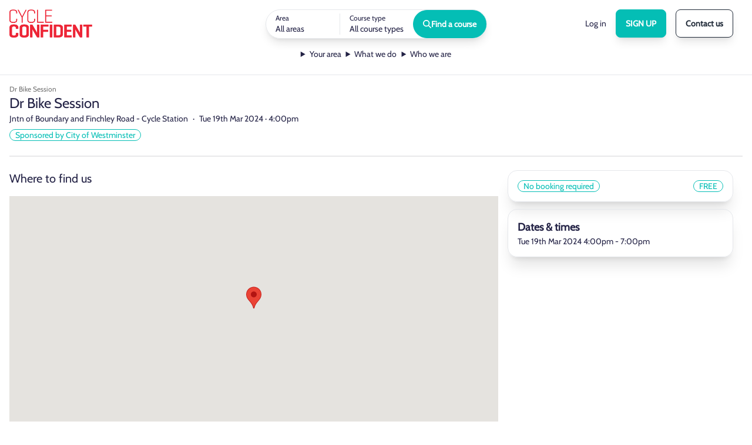

--- FILE ---
content_type: text/html; charset=utf-8
request_url: https://www.cycleconfident.com/events/a5e4bc5a-66eb-4db8-9cdf-f1d7321ef353/
body_size: 108036
content:
<!doctype html>
<html data-n-head-ssr lang="en" data-n-head="%7B%22lang%22:%7B%22ssr%22:%22en%22%7D%7D">
  <head >
    <meta data-n-head="ssr" charset="utf-8"><meta data-n-head="ssr" name="viewport" content="width=device-width, initial-scale=1"><meta data-n-head="ssr" data-hid="description" name="description" content=""><meta data-n-head="ssr" name="format-detection" content="telephone=no"><title>Cycle Confident · Dr Bike Session</title><link data-n-head="ssr" rel="stylesheet" href="https://services.postcodeanywhere.co.uk/css/address-3.95.css"><link data-n-head="ssr" rel="icon" type="image/x-icon" href="/favicon.ico"><script data-n-head="ssr" src="https://services.postcodeanywhere.co.uk/js/address-3.95.js"></script><link rel="preload" href="/_nuxt/7cb33d2.js" as="script"><link rel="preload" href="/_nuxt/1822ec1.js" as="script"><link rel="preload" href="/_nuxt/72af5ea.js" as="script"><link rel="preload" href="/_nuxt/270b6f1.js" as="script"><link rel="preload" href="/_nuxt/fb7cadd.js" as="script"><link rel="preload" href="/_nuxt/4f4c36c.js" as="script"><link rel="preload" href="/_nuxt/1d23ade.js" as="script"><link rel="preload" href="/_nuxt/c48bde8.js" as="script"><link rel="preload" href="/_nuxt/7e33894.js" as="script"><link rel="preload" href="/_nuxt/2a36eff.js" as="script"><link rel="preload" href="/_nuxt/df07c09.js" as="script"><link rel="preload" href="/_nuxt/2365955.js" as="script"><link rel="preload" href="/_nuxt/6941156.js" as="script"><link rel="preload" href="/_nuxt/dd1b74d.js" as="script"><style data-vue-ssr-id="15ba7704:0 8ca1148e:0 19f12c51:0 5404f4c9:0 7f626c95:0 714c8a1e:0 3a96d36c:0">:host,:root{--fa-font-solid:normal 900 1em/1 "Font Awesome 6 Solid";--fa-font-regular:normal 400 1em/1 "Font Awesome 6 Regular";--fa-font-light:normal 300 1em/1 "Font Awesome 6 Light";--fa-font-thin:normal 100 1em/1 "Font Awesome 6 Thin";--fa-font-duotone:normal 900 1em/1 "Font Awesome 6 Duotone";--fa-font-brands:normal 400 1em/1 "Font Awesome 6 Brands"}svg:not(:host).svg-inline--fa,svg:not(:root).svg-inline--fa{box-sizing:content-box;overflow:visible}.svg-inline--fa{display:inline-block;display:var(--fa-display,inline-block);height:1em;overflow:visible;vertical-align:-.125em}.svg-inline--fa.fa-2xs{vertical-align:.1em}.svg-inline--fa.fa-xs{vertical-align:0}.svg-inline--fa.fa-sm{vertical-align:-.07143em}.svg-inline--fa.fa-lg{vertical-align:-.2em}.svg-inline--fa.fa-xl{vertical-align:-.25em}.svg-inline--fa.fa-2xl{vertical-align:-.3125em}.svg-inline--fa.fa-pull-left{margin-right:.3em;margin-right:var(--fa-pull-margin,.3em);width:auto}.svg-inline--fa.fa-pull-right{margin-left:.3em;margin-left:var(--fa-pull-margin,.3em);width:auto}.svg-inline--fa.fa-li{top:.25em;width:2em;width:var(--fa-li-width,2em)}.svg-inline--fa.fa-fw{width:1.25em;width:var(--fa-fw-width,1.25em)}.fa-layers svg.svg-inline--fa{bottom:0;left:0;margin:auto;position:absolute;right:0;top:0}.fa-layers-counter,.fa-layers-text{display:inline-block;position:absolute;text-align:center}.fa-layers{display:inline-block;height:1em;position:relative;text-align:center;vertical-align:-.125em;width:1em}.fa-layers svg.svg-inline--fa{transform-origin:center center}.fa-layers-text{left:50%;top:50%;transform:translate(-50%,-50%);transform-origin:center center}.fa-layers-counter{background-color:#ff253a;background-color:var(--fa-counter-background-color,#ff253a);border-radius:1em;border-radius:var(--fa-counter-border-radius,1em);box-sizing:border-box;color:#fff;color:var(--fa-inverse,#fff);line-height:1;line-height:var(--fa-counter-line-height,1);max-width:5em;max-width:var(--fa-counter-max-width,5em);min-width:1.5em;min-width:var(--fa-counter-min-width,1.5em);overflow:hidden;padding:.25em .5em;padding:var(--fa-counter-padding,.25em .5em);right:0;right:var(--fa-right,0);text-overflow:ellipsis;top:0;top:var(--fa-top,0);transform:scale(.25);transform:scale(var(--fa-counter-scale,.25));transform-origin:top right}.fa-layers-bottom-right{bottom:0;bottom:var(--fa-bottom,0);right:0;right:var(--fa-right,0);top:auto;transform:scale(.25);transform:scale(var(--fa-layers-scale,.25));transform-origin:bottom right}.fa-layers-bottom-left{bottom:0;bottom:var(--fa-bottom,0);left:0;left:var(--fa-left,0);right:auto;top:auto;transform:scale(.25);transform:scale(var(--fa-layers-scale,.25));transform-origin:bottom left}.fa-layers-top-right{right:0;right:var(--fa-right,0);top:0;top:var(--fa-top,0);transform:scale(.25);transform:scale(var(--fa-layers-scale,.25));transform-origin:top right}.fa-layers-top-left{left:0;left:var(--fa-left,0);right:auto;top:0;top:var(--fa-top,0);transform:scale(.25);transform:scale(var(--fa-layers-scale,.25));transform-origin:top left}.fa-1x{font-size:1em}.fa-2x{font-size:2em}.fa-3x{font-size:3em}.fa-4x{font-size:4em}.fa-5x{font-size:5em}.fa-6x{font-size:6em}.fa-7x{font-size:7em}.fa-8x{font-size:8em}.fa-9x{font-size:9em}.fa-10x{font-size:10em}.fa-2xs{font-size:.625em;line-height:.1em;vertical-align:.225em}.fa-xs{font-size:.75em;line-height:.08333em;vertical-align:.125em}.fa-sm{font-size:.875em;line-height:.07143em;vertical-align:.05357em}.fa-lg{font-size:1.25em;line-height:.05em;vertical-align:-.075em}.fa-xl{font-size:1.5em;line-height:.04167em;vertical-align:-.125em}.fa-2xl{font-size:2em;line-height:.03125em;vertical-align:-.1875em}.fa-fw{text-align:center;width:1.25em}.fa-ul{list-style-type:none;margin-left:2.5em;margin-left:var(--fa-li-margin,2.5em);padding-left:0}.fa-ul>li{position:relative}.fa-li{left:-2em;left:calc(var(--fa-li-width, 2em)*-1);line-height:inherit;position:absolute;text-align:center;width:2em;width:var(--fa-li-width,2em)}.fa-border{border-color:#eee;border-color:var(--fa-border-color,#eee);border-radius:.1em;border-radius:var(--fa-border-radius,.1em);border-style:solid;border-style:var(--fa-border-style,solid);border-width:.08em;border-width:var(--fa-border-width,.08em);padding:.2em .25em .15em;padding:var(--fa-border-padding,.2em .25em .15em)}.fa-pull-left{float:left;margin-right:.3em;margin-right:var(--fa-pull-margin,.3em)}.fa-pull-right{float:right;margin-left:.3em;margin-left:var(--fa-pull-margin,.3em)}.fa-beat{animation-delay:0;animation-delay:var(--fa-animation-delay,0);animation-direction:normal;animation-direction:var(--fa-animation-direction,normal);animation-duration:1s;animation-duration:var(--fa-animation-duration,1s);animation-iteration-count:infinite;animation-iteration-count:var(--fa-animation-iteration-count,infinite);animation-name:fa-beat;animation-timing-function:ease-in-out;animation-timing-function:var(--fa-animation-timing,ease-in-out)}.fa-bounce{animation-delay:0;animation-delay:var(--fa-animation-delay,0);animation-direction:normal;animation-direction:var(--fa-animation-direction,normal);animation-duration:1s;animation-duration:var(--fa-animation-duration,1s);animation-iteration-count:infinite;animation-iteration-count:var(--fa-animation-iteration-count,infinite);animation-name:fa-bounce;animation-timing-function:cubic-bezier(.28,.84,.42,1);animation-timing-function:var(--fa-animation-timing,cubic-bezier(.28,.84,.42,1))}.fa-fade{animation-iteration-count:infinite;animation-iteration-count:var(--fa-animation-iteration-count,infinite);animation-name:fa-fade;animation-timing-function:cubic-bezier(.4,0,.6,1);animation-timing-function:var(--fa-animation-timing,cubic-bezier(.4,0,.6,1))}.fa-beat-fade,.fa-fade{animation-delay:0;animation-delay:var(--fa-animation-delay,0);animation-direction:normal;animation-direction:var(--fa-animation-direction,normal);animation-duration:1s;animation-duration:var(--fa-animation-duration,1s)}.fa-beat-fade{animation-iteration-count:infinite;animation-iteration-count:var(--fa-animation-iteration-count,infinite);animation-name:fa-beat-fade;animation-timing-function:cubic-bezier(.4,0,.6,1);animation-timing-function:var(--fa-animation-timing,cubic-bezier(.4,0,.6,1))}.fa-flip{animation-delay:0;animation-delay:var(--fa-animation-delay,0);animation-direction:normal;animation-direction:var(--fa-animation-direction,normal);animation-duration:1s;animation-duration:var(--fa-animation-duration,1s);animation-iteration-count:infinite;animation-iteration-count:var(--fa-animation-iteration-count,infinite);animation-name:fa-flip;animation-timing-function:ease-in-out;animation-timing-function:var(--fa-animation-timing,ease-in-out)}.fa-shake{animation-duration:1s;animation-duration:var(--fa-animation-duration,1s);animation-iteration-count:infinite;animation-iteration-count:var(--fa-animation-iteration-count,infinite);animation-name:fa-shake;animation-timing-function:linear;animation-timing-function:var(--fa-animation-timing,linear)}.fa-shake,.fa-spin{animation-delay:0;animation-delay:var(--fa-animation-delay,0);animation-direction:normal;animation-direction:var(--fa-animation-direction,normal)}.fa-spin{animation-duration:2s;animation-duration:var(--fa-animation-duration,2s);animation-iteration-count:infinite;animation-iteration-count:var(--fa-animation-iteration-count,infinite);animation-name:fa-spin;animation-timing-function:linear;animation-timing-function:var(--fa-animation-timing,linear)}.fa-spin-reverse{--fa-animation-direction:reverse}.fa-pulse,.fa-spin-pulse{animation-direction:normal;animation-direction:var(--fa-animation-direction,normal);animation-duration:1s;animation-duration:var(--fa-animation-duration,1s);animation-iteration-count:infinite;animation-iteration-count:var(--fa-animation-iteration-count,infinite);animation-name:fa-spin;animation-timing-function:steps(8);animation-timing-function:var(--fa-animation-timing,steps(8))}@media (prefers-reduced-motion:reduce){.fa-beat,.fa-beat-fade,.fa-bounce,.fa-fade,.fa-flip,.fa-pulse,.fa-shake,.fa-spin,.fa-spin-pulse{animation-delay:-1ms;animation-duration:1ms;animation-iteration-count:1;transition-delay:0s;transition-duration:0s}}@keyframes fa-beat{0%,90%{transform:scale(1)}45%{transform:scale(1.25);transform:scale(var(--fa-beat-scale,1.25))}}@keyframes fa-bounce{0%{transform:scale(1) translateY(0)}10%{transform:scale(1.1,.9) translateY(0);transform:scale(var(--fa-bounce-start-scale-x,1.1),var(--fa-bounce-start-scale-y,.9)) translateY(0)}30%{transform:scale(.9,1.1) translateY(-.5em);transform:scale(var(--fa-bounce-jump-scale-x,.9),var(--fa-bounce-jump-scale-y,1.1)) translateY(var(--fa-bounce-height,-.5em))}50%{transform:scale(1.05,.95) translateY(0);transform:scale(var(--fa-bounce-land-scale-x,1.05),var(--fa-bounce-land-scale-y,.95)) translateY(0)}57%{transform:scale(1) translateY(-.125em);transform:scale(1) translateY(var(--fa-bounce-rebound,-.125em))}64%{transform:scale(1) translateY(0)}to{transform:scale(1) translateY(0)}}@keyframes fa-fade{50%{opacity:.4;opacity:var(--fa-fade-opacity,.4)}}@keyframes fa-beat-fade{0%,to{opacity:.4;opacity:var(--fa-beat-fade-opacity,.4);transform:scale(1)}50%{opacity:1;transform:scale(1.125);transform:scale(var(--fa-beat-fade-scale,1.125))}}@keyframes fa-flip{50%{transform:rotateY(-180deg);transform:rotate3d(var(--fa-flip-x,0),var(--fa-flip-y,1),var(--fa-flip-z,0),var(--fa-flip-angle,-180deg))}}@keyframes fa-shake{0%{transform:rotate(-15deg)}4%{transform:rotate(15deg)}24%,8%{transform:rotate(-18deg)}12%,28%{transform:rotate(18deg)}16%{transform:rotate(-22deg)}20%{transform:rotate(22deg)}32%{transform:rotate(-12deg)}36%{transform:rotate(12deg)}40%,to{transform:rotate(0deg)}}@keyframes fa-spin{0%{transform:rotate(0deg)}to{transform:rotate(1turn)}}.fa-rotate-90{transform:rotate(90deg)}.fa-rotate-180{transform:rotate(180deg)}.fa-rotate-270{transform:rotate(270deg)}.fa-flip-horizontal{transform:scaleX(-1)}.fa-flip-vertical{transform:scaleY(-1)}.fa-flip-both,.fa-flip-horizontal.fa-flip-vertical{transform:scale(-1)}.fa-rotate-by{transform:rotate(none);transform:rotate(var(--fa-rotate-angle,none))}.fa-stack{display:inline-block;height:2em;position:relative;vertical-align:middle;width:2.5em}.fa-stack-1x,.fa-stack-2x{bottom:0;left:0;margin:auto;position:absolute;right:0;top:0;z-index:auto;z-index:var(--fa-stack-z-index,auto)}.svg-inline--fa.fa-stack-1x{height:1em;width:1.25em}.svg-inline--fa.fa-stack-2x{height:2em;width:2.5em}.fa-inverse{color:#fff;color:var(--fa-inverse,#fff)}.fa-sr-only,.fa-sr-only-focusable:not(:focus),.sr-only,.sr-only-focusable:not(:focus){clip:rect(0,0,0,0);border-width:0;height:1px;margin:-1px;overflow:hidden;padding:0;position:absolute;white-space:nowrap;width:1px}.svg-inline--fa .fa-primary{fill:currentColor;fill:var(--fa-primary-color,currentColor);opacity:1;opacity:var(--fa-primary-opacity,1)}.svg-inline--fa .fa-secondary{fill:currentColor;fill:var(--fa-secondary-color,currentColor)}.svg-inline--fa .fa-secondary,.svg-inline--fa.fa-swap-opacity .fa-primary{opacity:.4;opacity:var(--fa-secondary-opacity,.4)}.svg-inline--fa.fa-swap-opacity .fa-secondary{opacity:1;opacity:var(--fa-primary-opacity,1)}.svg-inline--fa mask .fa-primary,.svg-inline--fa mask .fa-secondary{fill:#000}.fa-duotone.fa-inverse,.fad.fa-inverse{color:#fff;color:var(--fa-inverse,#fff)}

/*! tailwindcss v3.3.3 | MIT License | https://tailwindcss.com*/*,:after,:before{border:0 solid #e5e7eb;box-sizing:border-box}:after,:before{--tw-content:""}html{-webkit-text-size-adjust:100%;font-feature-settings:normal;font-family:Cabin,sans-serif;font-variation-settings:normal;line-height:1.5;-moz-tab-size:4;-o-tab-size:4;tab-size:4}body{line-height:inherit;margin:0}hr{border-top-width:1px;color:inherit;height:0}abbr:where([title]){text-decoration:underline;-webkit-text-decoration:underline dotted;text-decoration:underline dotted}h1,h2,h3,h4,h5,h6{font-size:inherit;font-weight:inherit}a{color:inherit;text-decoration:inherit}b,strong{font-weight:bolder}code,kbd,pre,samp{font-family:ui-monospace,SFMono-Regular,Menlo,Monaco,Consolas,"Liberation Mono","Courier New",monospace;font-size:1em}small{font-size:80%}sub,sup{font-size:75%;line-height:0;position:relative;vertical-align:baseline}sub{bottom:-.25em}sup{top:-.5em}table{border-collapse:collapse;border-color:inherit;text-indent:0}button,input,optgroup,select,textarea{font-feature-settings:inherit;color:inherit;font-family:inherit;font-size:100%;font-variation-settings:inherit;font-weight:inherit;line-height:inherit;margin:0;padding:0}button,select{text-transform:none}[type=button],[type=reset],[type=submit],button{-webkit-appearance:button;background-color:transparent;background-image:none}:-moz-focusring{outline:auto}:-moz-ui-invalid{box-shadow:none}progress{vertical-align:baseline}::-webkit-inner-spin-button,::-webkit-outer-spin-button{height:auto}[type=search]{-webkit-appearance:textfield;outline-offset:-2px}::-webkit-search-decoration{-webkit-appearance:none}::-webkit-file-upload-button{-webkit-appearance:button;font:inherit}summary{display:list-item}blockquote,dd,dl,figure,h1,h2,h3,h4,h5,h6,hr,p,pre{margin:0}fieldset{margin:0}fieldset,legend{padding:0}menu,ol,ul{list-style:none;margin:0;padding:0}dialog{padding:0}textarea{resize:vertical}input::-moz-placeholder,textarea::-moz-placeholder{color:#9ca3af;opacity:1}input::placeholder,textarea::placeholder{color:#9ca3af;opacity:1}[role=button],button{cursor:pointer}:disabled{cursor:default}audio,canvas,embed,iframe,img,object,svg,video{display:block;vertical-align:middle}img,video{height:auto;max-width:100%}[hidden]{display:none}:root,[data-theme]{background-color:hsl(var(--b1)/1);background-color:#fff;background-color:hsl(var(--b1)/var(--tw-bg-opacity,1));color:hsl(var(--bc)/1);color:#1f2937;color:hsl(var(--bc)/var(--tw-text-opacity,1))}html{-webkit-tap-highlight-color:transparent}:root,[data-theme=light]{--pf:259 94% 44%;--sf:314 100% 40%;--af:174 75% 39%;--nf:214 20% 14%;--in:198 93% 60%;--su:158 64% 52%;--wa:43 96% 56%;--er:0 91% 71%;--inc:198 100% 12%;--suc:158 100% 10%;--wac:43 100% 11%;--erc:0 100% 14%;--rounded-box:1rem;--rounded-btn:0.5rem;--rounded-badge:1.9rem;--animation-btn:0.25s;--animation-input:.2s;--btn-text-case:uppercase;--btn-focus-scale:0.95;--border-btn:1px;--tab-border:1px;--tab-radius:0.5rem;--p:259 94% 51%;--pc:259 96% 91%;--s:314 100% 47%;--sc:314 100% 91%;--a:174 75% 46%;--ac:174 75% 11%;--n:214 20% 21%;--nc:212 19% 87%;--b1:0 0% 100%;--b2:0 0% 95%;--b3:180 2% 90%;--bc:215 28% 17%;color-scheme:light}[data-theme=dark]{--pf:262 80% 43%;--sf:316 70% 43%;--af:175 70% 34%;--in:198 93% 60%;--su:158 64% 52%;--wa:43 96% 56%;--er:0 91% 71%;--inc:198 100% 12%;--suc:158 100% 10%;--wac:43 100% 11%;--erc:0 100% 14%;--rounded-box:1rem;--rounded-btn:0.5rem;--rounded-badge:1.9rem;--animation-btn:0.25s;--animation-input:.2s;--btn-text-case:uppercase;--btn-focus-scale:0.95;--border-btn:1px;--tab-border:1px;--tab-radius:0.5rem;--p:262 80% 50%;--pc:0 0% 100%;--s:316 70% 50%;--sc:0 0% 100%;--a:175 70% 41%;--ac:0 0% 100%;--n:213 18% 20%;--nf:212 17% 17%;--nc:220 13% 69%;--b1:212 18% 14%;--b2:213 18% 12%;--b3:213 18% 10%;--bc:220 13% 69%;color-scheme:dark}*,:after,:before{--tw-border-spacing-x:0;--tw-border-spacing-y:0;--tw-translate-x:0;--tw-translate-y:0;--tw-rotate:0;--tw-skew-x:0;--tw-skew-y:0;--tw-scale-x:1;--tw-scale-y:1;--tw-pan-x: ;--tw-pan-y: ;--tw-pinch-zoom: ;--tw-scroll-snap-strictness:proximity;--tw-gradient-from-position: ;--tw-gradient-via-position: ;--tw-gradient-to-position: ;--tw-ordinal: ;--tw-slashed-zero: ;--tw-numeric-figure: ;--tw-numeric-spacing: ;--tw-numeric-fraction: ;--tw-ring-inset: ;--tw-ring-offset-width:0px;--tw-ring-offset-color:#fff;--tw-ring-color:rgba(59,130,246,.5);--tw-ring-offset-shadow:0 0 transparent;--tw-ring-shadow:0 0 transparent;--tw-shadow:0 0 transparent;--tw-shadow-colored:0 0 transparent;--tw-blur: ;--tw-brightness: ;--tw-contrast: ;--tw-grayscale: ;--tw-hue-rotate: ;--tw-invert: ;--tw-saturate: ;--tw-sepia: ;--tw-drop-shadow: ;--tw-backdrop-blur: ;--tw-backdrop-brightness: ;--tw-backdrop-contrast: ;--tw-backdrop-grayscale: ;--tw-backdrop-hue-rotate: ;--tw-backdrop-invert: ;--tw-backdrop-opacity: ;--tw-backdrop-saturate: ;--tw-backdrop-sepia: }::backdrop{--tw-border-spacing-x:0;--tw-border-spacing-y:0;--tw-translate-x:0;--tw-translate-y:0;--tw-rotate:0;--tw-skew-x:0;--tw-skew-y:0;--tw-scale-x:1;--tw-scale-y:1;--tw-pan-x: ;--tw-pan-y: ;--tw-pinch-zoom: ;--tw-scroll-snap-strictness:proximity;--tw-gradient-from-position: ;--tw-gradient-via-position: ;--tw-gradient-to-position: ;--tw-ordinal: ;--tw-slashed-zero: ;--tw-numeric-figure: ;--tw-numeric-spacing: ;--tw-numeric-fraction: ;--tw-ring-inset: ;--tw-ring-offset-width:0px;--tw-ring-offset-color:#fff;--tw-ring-color:rgba(59,130,246,.5);--tw-ring-offset-shadow:0 0 transparent;--tw-ring-shadow:0 0 transparent;--tw-shadow:0 0 transparent;--tw-shadow-colored:0 0 transparent;--tw-blur: ;--tw-brightness: ;--tw-contrast: ;--tw-grayscale: ;--tw-hue-rotate: ;--tw-invert: ;--tw-saturate: ;--tw-sepia: ;--tw-drop-shadow: ;--tw-backdrop-blur: ;--tw-backdrop-brightness: ;--tw-backdrop-contrast: ;--tw-backdrop-grayscale: ;--tw-backdrop-hue-rotate: ;--tw-backdrop-invert: ;--tw-backdrop-opacity: ;--tw-backdrop-saturate: ;--tw-backdrop-sepia: }.container{margin-left:auto;margin-right:auto;width:100%}@media (min-width:640px){.container{max-width:640px}}@media (min-width:768px){.container{max-width:768px}}@media (min-width:1024px){.container{max-width:1024px}}@media (min-width:1280px){.container{max-width:1280px}}.alert{grid-gap:1rem;--tw-border-opacity:1;--tw-text-opacity:1;--alert-bg:hsl(var(--b2));--alert-bg-mix:hsl(var(--b1));align-content:flex-start;align-items:center;background-color:hsl(var(--b2));background-color:#f2f2f2;background-color:var(--alert-bg);border-color:#f2f2f2;border-color:hsl(var(--b2)/var(--tw-border-opacity));border-radius:1rem;border-radius:var(--rounded-box,1rem);border-width:1px;color:hsl(var(--bc)/1);color:#1f2937;color:hsl(var(--bc)/var(--tw-text-opacity));display:grid;gap:1rem;grid-auto-flow:row;justify-items:center;padding:1rem;text-align:center;width:100%}@media (min-width:640px){.alert{grid-auto-flow:column;grid-template-columns:auto minmax(auto,1fr);justify-items:start;text-align:left}}.avatar.placeholder>div{align-items:center;display:flex;justify-content:center}.badge{--tw-border-opacity:1;--tw-bg-opacity:1;--tw-text-opacity:1;align-items:center;background-color:hsl(var(--b1)/1);background-color:#fff;background-color:hsl(var(--b1)/var(--tw-bg-opacity));border-color:#f2f2f2;border-color:hsl(var(--b2)/var(--tw-border-opacity));border-radius:1.9rem;border-radius:var(--rounded-badge,1.9rem);border-width:1px;color:hsl(var(--bc)/1);color:#1f2937;color:hsl(var(--bc)/var(--tw-text-opacity));display:inline-flex;font-size:.875rem;height:1.25rem;justify-content:center;line-height:1.25rem;padding-left:.563rem;padding-right:.563rem;transition-duration:.2s;transition-property:color,background-color,border-color,text-decoration-color,fill,stroke,opacity,box-shadow,transform,filter,-webkit-backdrop-filter;transition-property:color,background-color,border-color,text-decoration-color,fill,stroke,opacity,box-shadow,transform,filter,backdrop-filter;transition-property:color,background-color,border-color,text-decoration-color,fill,stroke,opacity,box-shadow,transform,filter,backdrop-filter,-webkit-backdrop-filter;transition-timing-function:cubic-bezier(.4,0,.2,1);transition-timing-function:cubic-bezier(0,0,.2,1);width:-moz-fit-content;width:fit-content}@media (hover:hover){.label a:hover{--tw-text-opacity:1;color:hsl(var(--bc)/1);color:#1f2937;color:hsl(var(--bc)/var(--tw-text-opacity))}.link-primary:hover{--tw-text-opacity:1;color:hsl(var(--pf)/1);color:#4a07da;color:hsl(var(--pf)/var(--tw-text-opacity))}.link-secondary:hover{--tw-text-opacity:1;color:hsl(var(--sf)/1);color:#cc009c;color:hsl(var(--sf)/var(--tw-text-opacity))}.menu li>:not(ul):not(.menu-title):not(details).active,.menu li>:not(ul):not(.menu-title):not(details):active,.menu li>details>summary:active{--tw-bg-opacity:1;--tw-text-opacity:1;background-color:hsl(var(--n)/1);background-color:#2b3440;background-color:hsl(var(--n)/var(--tw-bg-opacity));color:hsl(var(--nc)/1);color:#d8dde4;color:hsl(var(--nc)/var(--tw-text-opacity))}.table tr.hover:hover,.table tr.hover:nth-child(2n):hover{--tw-bg-opacity:1;background-color:hsl(var(--b2)/1);background-color:#f2f2f2;background-color:hsl(var(--b2)/var(--tw-bg-opacity))}}.btn{--tw-border-opacity:1;--tw-bg-opacity:1;--tw-text-opacity:1;align-items:center;animation:button-pop .25s ease-out;animation:button-pop var(--animation-btn,.25s) ease-out;background-color:hsl(var(--b2)/1);background-color:#f2f2f2;background-color:hsl(var(--b2)/var(--tw-bg-opacity));border-color:#f2f2f2;border-color:hsl(var(--b2)/var(--tw-border-opacity));border-radius:.5rem;border-radius:var(--rounded-btn,.5rem);border-width:1px;border-width:var(--border-btn,1px);color:hsl(var(--bc)/1);color:#1f2937;color:hsl(var(--bc)/var(--tw-text-opacity));cursor:pointer;display:inline-flex;flex-shrink:0;flex-wrap:wrap;font-size:.875rem;font-weight:600;gap:.5rem;height:3rem;justify-content:center;line-height:1em;min-height:3rem;outline-color:#1f2937;outline-color:hsl(var(--bc)/1);padding-left:1rem;padding-right:1rem;text-align:center;text-decoration-line:none;text-transform:uppercase;text-transform:var(--btn-text-case,uppercase);transition-duration:.2s;transition-property:color,background-color,border-color,text-decoration-color,fill,stroke,opacity,box-shadow,transform,filter,-webkit-backdrop-filter;transition-property:color,background-color,border-color,text-decoration-color,fill,stroke,opacity,box-shadow,transform,filter,backdrop-filter;transition-property:color,background-color,border-color,text-decoration-color,fill,stroke,opacity,box-shadow,transform,filter,backdrop-filter,-webkit-backdrop-filter;transition-timing-function:cubic-bezier(.4,0,.2,1);transition-timing-function:cubic-bezier(0,0,.2,1);-webkit-user-select:none;-moz-user-select:none;user-select:none}.btn-disabled,.btn:disabled,.btn[disabled]{pointer-events:none}.btn-group>input[type=radio].btn{-webkit-appearance:none;-moz-appearance:none;appearance:none}.btn-group>input[type=radio].btn:before{content:attr(data-title)}input.btn[type=checkbox],input.btn[type=radio]{-webkit-appearance:none;-moz-appearance:none;appearance:none;width:auto}input.btn[type=checkbox]:after,input.btn[type=radio]:after{--tw-content:attr(aria-label);content:attr(aria-label);content:var(--tw-content)}.card{border-radius:1rem;border-radius:var(--rounded-box,1rem);display:flex;flex-direction:column;position:relative}.card:focus{outline:2px solid transparent;outline-offset:2px}.card-body{display:flex;flex:1 1 auto;flex-direction:column;gap:.5rem;padding:2rem;padding:var(--padding-card,2rem)}.card-body :where(p){flex-grow:1}.card-actions{align-items:flex-start;display:flex;flex-wrap:wrap;gap:.5rem}.card figure{align-items:center;display:flex;justify-content:center}.card.image-full{display:grid}.card.image-full:before{--tw-bg-opacity:1;background-color:hsl(var(--n)/1);background-color:#2b3440;background-color:hsl(var(--n)/var(--tw-bg-opacity));border-radius:1rem;border-radius:var(--rounded-box,1rem);content:"";opacity:.75;position:relative;z-index:10}.card.image-full:before,.card.image-full>*{grid-column-start:1;grid-row-start:1}.card.image-full>figure img{height:100%;-o-object-fit:cover;object-fit:cover}.card.image-full>.card-body{--tw-text-opacity:1;color:hsl(var(--nc)/1);color:#d8dde4;color:hsl(var(--nc)/var(--tw-text-opacity));position:relative;z-index:20}.carousel{-ms-overflow-style:none;display:inline-flex;overflow-x:scroll;scroll-behavior:smooth;scroll-snap-type:x mandatory;scrollbar-width:none}.checkbox{--chkbg:var(--bc);--chkfg:var(--b1);--tw-border-opacity:0.2;-webkit-appearance:none;-moz-appearance:none;appearance:none;border-color:rgba(31,41,55,.2);border-color:hsl(var(--bc)/var(--tw-border-opacity));border-radius:.5rem;border-radius:var(--rounded-btn,.5rem);border-width:1px;cursor:pointer;flex-shrink:0;height:1.5rem;width:1.5rem}.divider{align-items:center;align-self:stretch;display:flex;flex-direction:row;height:1rem;margin-bottom:1rem;margin-top:1rem;white-space:nowrap}.divider:after,.divider:before{content:"";flex-grow:1;height:.125rem;width:100%}.drawer{display:grid;grid-auto-columns:max-content auto;position:relative;width:100%}.drawer-content{grid-column-start:2;grid-row-start:1}.drawer-side{align-items:flex-start;display:grid;grid-column-start:1;grid-row-start:1;grid-template-columns:repeat(1,minmax(0,1fr));grid-template-rows:repeat(1,minmax(0,1fr));height:100vh;height:100dvh;justify-items:start;left:0;overflow-y:auto;overscroll-behavior:contain;pointer-events:none;position:fixed;scrollbar-width:none;top:0;width:100%}.drawer-side::-webkit-scrollbar{display:none}.drawer-side>.drawer-overlay{align-self:stretch;background-color:transparent;cursor:pointer;justify-self:stretch;place-self:stretch;position:sticky;top:0;transition-duration:.2s;transition-property:color,background-color,border-color,text-decoration-color,fill,stroke;transition-timing-function:cubic-bezier(.4,0,.2,1);transition-timing-function:cubic-bezier(0,0,.2,1)}.drawer-side>*{grid-column-start:1;grid-row-start:1}.drawer-side>:not(.drawer-overlay){transform:translateX(-100%);transition-duration:.3s;transition-property:color,background-color,border-color,text-decoration-color,fill,stroke,opacity,box-shadow,transform,filter,-webkit-backdrop-filter;transition-property:color,background-color,border-color,text-decoration-color,fill,stroke,opacity,box-shadow,transform,filter,backdrop-filter;transition-property:color,background-color,border-color,text-decoration-color,fill,stroke,opacity,box-shadow,transform,filter,backdrop-filter,-webkit-backdrop-filter;transition-timing-function:cubic-bezier(.4,0,.2,1);transition-timing-function:cubic-bezier(0,0,.2,1)}[dir=rtl] .drawer-side>:not(.drawer-overlay){transform:translateX(-100%)}.drawer-toggle{-webkit-appearance:none;-moz-appearance:none;appearance:none;height:0;opacity:0;position:fixed;width:0}.drawer-toggle:checked~.drawer-side{pointer-events:auto;visibility:visible}.drawer-toggle:checked~.drawer-side>:not(.drawer-overlay){transform:translateX(0)}.drawer-end .drawer-toggle~.drawer-content{grid-column-start:1}.drawer-end .drawer-toggle~.drawer-side{grid-column-start:2;justify-items:end}.drawer-end .drawer-toggle~.drawer-side>:not(.drawer-overlay){transform:translateX(100%)}.drawer-end .drawer-toggle:checked~.drawer-side>:not(.drawer-overlay){transform:translateX(0)}.\!dropdown{display:inline-block!important;position:relative!important}.dropdown{display:inline-block;position:relative}.\!dropdown>:not(summary):focus{outline:2px solid transparent!important;outline-offset:2px!important}.dropdown>:not(summary):focus{outline:2px solid transparent;outline-offset:2px}.\!dropdown .dropdown-content{position:absolute!important}.dropdown .dropdown-content{position:absolute}.\!dropdown:not(details) .dropdown-content{--tw-scale-x:.95!important;--tw-scale-y:.95!important;opacity:0!important;transform:translate(var(--tw-translate-x),var(--tw-translate-y)) rotate(var(--tw-rotate)) skewX(var(--tw-skew-x)) skewY(var(--tw-skew-y)) scaleX(.95) scaleY(.95)!important;transform:translate(var(--tw-translate-x),var(--tw-translate-y)) rotate(var(--tw-rotate)) skewX(var(--tw-skew-x)) skewY(var(--tw-skew-y)) scaleX(var(--tw-scale-x)) scaleY(var(--tw-scale-y))!important;transform-origin:top!important;transition-duration:.2s!important;transition-property:color,background-color,border-color,text-decoration-color,fill,stroke,opacity,box-shadow,transform,filter,-webkit-backdrop-filter!important;transition-property:color,background-color,border-color,text-decoration-color,fill,stroke,opacity,box-shadow,transform,filter,backdrop-filter!important;transition-property:color,background-color,border-color,text-decoration-color,fill,stroke,opacity,box-shadow,transform,filter,backdrop-filter,-webkit-backdrop-filter!important;transition-timing-function:cubic-bezier(.4,0,.2,1)!important;transition-timing-function:cubic-bezier(0,0,.2,1)!important;visibility:hidden!important}.dropdown:not(details) .dropdown-content{--tw-scale-x:.95;--tw-scale-y:.95;opacity:0;transform:translate(var(--tw-translate-x),var(--tw-translate-y)) rotate(var(--tw-rotate)) skewX(var(--tw-skew-x)) skewY(var(--tw-skew-y)) scaleX(.95) scaleY(.95);transform:translate(var(--tw-translate-x),var(--tw-translate-y)) rotate(var(--tw-rotate)) skewX(var(--tw-skew-x)) skewY(var(--tw-skew-y)) scaleX(var(--tw-scale-x)) scaleY(var(--tw-scale-y));transform-origin:top;transition-duration:.2s;transition-property:color,background-color,border-color,text-decoration-color,fill,stroke,opacity,box-shadow,transform,filter,-webkit-backdrop-filter;transition-property:color,background-color,border-color,text-decoration-color,fill,stroke,opacity,box-shadow,transform,filter,backdrop-filter;transition-property:color,background-color,border-color,text-decoration-color,fill,stroke,opacity,box-shadow,transform,filter,backdrop-filter,-webkit-backdrop-filter;transition-timing-function:cubic-bezier(.4,0,.2,1);transition-timing-function:cubic-bezier(0,0,.2,1);visibility:hidden}.dropdown-end .dropdown-content{right:0}.dropdown-left .dropdown-content{bottom:auto;right:100%;top:0;transform-origin:right}.dropdown-right .dropdown-content{bottom:auto;left:100%;top:0;transform-origin:left}.dropdown-bottom .dropdown-content{bottom:auto;top:100%;transform-origin:top}.dropdown-top .dropdown-content{bottom:100%;top:auto;transform-origin:bottom}.dropdown-end.dropdown-left .dropdown-content,.dropdown-end.dropdown-right .dropdown-content{bottom:0;top:auto}.dropdown.dropdown-open .dropdown-content,.dropdown:focus-within .dropdown-content,.dropdown:not(.dropdown-hover):focus .dropdown-content{opacity:1;visibility:visible}.\!dropdown.dropdown-open .dropdown-content,.\!dropdown:focus-within .dropdown-content,.\!dropdown:not(.dropdown-hover):focus .dropdown-content{opacity:1!important;visibility:visible!important}@media (hover:hover){.\!dropdown.dropdown-hover:hover .dropdown-content{opacity:1!important;visibility:visible!important}.dropdown.dropdown-hover:hover .dropdown-content{opacity:1;visibility:visible}.btm-nav>.disabled:hover,.btm-nav>[disabled]:hover{--tw-border-opacity:0;--tw-bg-opacity:0.1;--tw-text-opacity:0.2;background-color:hsl(var(--n)/.1);background-color:rgba(43,52,64,.1);background-color:hsl(var(--n)/var(--tw-bg-opacity));color:hsl(var(--bc)/.2);color:rgba(31,41,55,.2);color:hsl(var(--bc)/var(--tw-text-opacity));pointer-events:none}.btn:hover{background-color:hsl(var(--b3)/1);background-color:#e5e6e6;background-color:hsl(var(--b3)/var(--tw-bg-opacity));border-color:#e5e6e6;border-color:hsl(var(--b3)/var(--tw-border-opacity))}.btn-primary:hover,.btn:hover{--tw-border-opacity:1;--tw-bg-opacity:1}.btn-primary:hover{background-color:hsl(var(--pf)/1);background-color:#4a07da;background-color:hsl(var(--pf)/var(--tw-bg-opacity));border-color:#4a07da;border-color:hsl(var(--pf)/var(--tw-border-opacity))}.btn-secondary:hover{background-color:hsl(var(--sf)/1);background-color:#cc009c;background-color:hsl(var(--sf)/var(--tw-bg-opacity));border-color:#cc009c;border-color:hsl(var(--sf)/var(--tw-border-opacity))}.btn-neutral:hover,.btn-secondary:hover{--tw-border-opacity:1;--tw-bg-opacity:1}.btn-neutral:hover{background-color:hsl(var(--nf)/1);background-color:#1d232b;background-color:hsl(var(--nf)/var(--tw-bg-opacity));border-color:#1d232b;border-color:hsl(var(--nf)/var(--tw-border-opacity))}.btn-error:hover{--tw-border-opacity:1;--tw-bg-opacity:1;background-color:hsl(var(--er)/1);background-color:#f87272;background-color:hsl(var(--er)/var(--tw-bg-opacity));border-color:#f87272;border-color:hsl(var(--er)/var(--tw-border-opacity))}.btn.glass:hover{--glass-opacity:25%;--glass-border-opacity:15%}.btn-outline:hover{background-color:hsl(var(--bc)/1);background-color:#1f2937;background-color:hsl(var(--bc)/var(--tw-bg-opacity));border-color:#1f2937;border-color:hsl(var(--bc)/var(--tw-border-opacity));color:hsl(var(--b1)/1);color:#fff;color:hsl(var(--b1)/var(--tw-text-opacity))}.btn-outline.btn-primary:hover,.btn-outline:hover{--tw-border-opacity:1;--tw-bg-opacity:1;--tw-text-opacity:1}.btn-outline.btn-primary:hover{background-color:hsl(var(--pf)/1);background-color:#4a07da;background-color:hsl(var(--pf)/var(--tw-bg-opacity));border-color:#4a07da;border-color:hsl(var(--pf)/var(--tw-border-opacity));color:hsl(var(--pc)/1);color:#e0d2fe;color:hsl(var(--pc)/var(--tw-text-opacity))}.btn-outline.btn-secondary:hover{background-color:hsl(var(--sf)/1);background-color:#cc009c;background-color:hsl(var(--sf)/var(--tw-bg-opacity));border-color:#cc009c;border-color:hsl(var(--sf)/var(--tw-border-opacity));color:hsl(var(--sc)/1);color:#ffd1f4;color:hsl(var(--sc)/var(--tw-text-opacity))}.btn-outline.btn-accent:hover,.btn-outline.btn-secondary:hover{--tw-border-opacity:1;--tw-bg-opacity:1;--tw-text-opacity:1}.btn-outline.btn-accent:hover{background-color:hsl(var(--af)/1);background-color:#19ae9f;background-color:hsl(var(--af)/var(--tw-bg-opacity));border-color:#19ae9f;border-color:hsl(var(--af)/var(--tw-border-opacity));color:hsl(var(--ac)/1);color:#07312d;color:hsl(var(--ac)/var(--tw-text-opacity))}.btn-outline.btn-success:hover{background-color:hsl(var(--su)/1);background-color:#36d399;background-color:hsl(var(--su)/var(--tw-bg-opacity));border-color:#36d399;border-color:hsl(var(--su)/var(--tw-border-opacity));color:hsl(var(--suc)/1);color:#003320;color:hsl(var(--suc)/var(--tw-text-opacity))}.btn-outline.btn-info:hover,.btn-outline.btn-success:hover{--tw-border-opacity:1;--tw-bg-opacity:1;--tw-text-opacity:1}.btn-outline.btn-info:hover{background-color:hsl(var(--in)/1);background-color:#3abff8;background-color:hsl(var(--in)/var(--tw-bg-opacity));border-color:#3abff8;border-color:hsl(var(--in)/var(--tw-border-opacity));color:hsl(var(--inc)/1);color:#002b3d;color:hsl(var(--inc)/var(--tw-text-opacity))}.btn-outline.btn-warning:hover{background-color:hsl(var(--wa)/1);background-color:#fbbd23;background-color:hsl(var(--wa)/var(--tw-bg-opacity));border-color:#fbbd23;border-color:hsl(var(--wa)/var(--tw-border-opacity));color:hsl(var(--wac)/1);color:#382800;color:hsl(var(--wac)/var(--tw-text-opacity))}.btn-outline.btn-error:hover,.btn-outline.btn-warning:hover{--tw-border-opacity:1;--tw-bg-opacity:1;--tw-text-opacity:1}.btn-outline.btn-error:hover{background-color:hsl(var(--er)/1);background-color:#f87272;background-color:hsl(var(--er)/var(--tw-bg-opacity));border-color:#f87272;border-color:hsl(var(--er)/var(--tw-border-opacity));color:hsl(var(--erc)/1);color:#470000;color:hsl(var(--erc)/var(--tw-text-opacity))}.btn-disabled:hover,.btn:disabled:hover,.btn[disabled]:hover{--tw-border-opacity:0;--tw-bg-opacity:0.2;--tw-text-opacity:0.2;background-color:hsl(var(--n)/.2);background-color:rgba(43,52,64,.2);background-color:hsl(var(--n)/var(--tw-bg-opacity));color:hsl(var(--bc)/.2);color:rgba(31,41,55,.2);color:hsl(var(--bc)/var(--tw-text-opacity))}input.btn[type=checkbox]:checked:hover,input.btn[type=radio]:checked:hover{--tw-border-opacity:1;--tw-bg-opacity:1;background-color:hsl(var(--pf)/1);background-color:#4a07da;background-color:hsl(var(--pf)/var(--tw-bg-opacity));border-color:#4a07da;border-color:hsl(var(--pf)/var(--tw-border-opacity))}.\!dropdown.dropdown-hover:hover .dropdown-content{--tw-scale-x:1!important;--tw-scale-y:1!important;transform:translate(var(--tw-translate-x),var(--tw-translate-y)) rotate(var(--tw-rotate)) skewX(var(--tw-skew-x)) skewY(var(--tw-skew-y)) scaleX(1) scaleY(1)!important;transform:translate(var(--tw-translate-x),var(--tw-translate-y)) rotate(var(--tw-rotate)) skewX(var(--tw-skew-x)) skewY(var(--tw-skew-y)) scaleX(var(--tw-scale-x)) scaleY(var(--tw-scale-y))!important}.dropdown.dropdown-hover:hover .dropdown-content{--tw-scale-x:1;--tw-scale-y:1;transform:translate(var(--tw-translate-x),var(--tw-translate-y)) rotate(var(--tw-rotate)) skewX(var(--tw-skew-x)) skewY(var(--tw-skew-y)) scaleX(1) scaleY(1);transform:translate(var(--tw-translate-x),var(--tw-translate-y)) rotate(var(--tw-rotate)) skewX(var(--tw-skew-x)) skewY(var(--tw-skew-y)) scaleX(var(--tw-scale-x)) scaleY(var(--tw-scale-y))}:where(.menu li:not(.menu-title):not(.disabled)>:not(ul):not(details):not(.menu-title)):not(.active):hover,:where(.menu li:not(.menu-title):not(.disabled)>details>summary:not(.menu-title)):not(.active):hover{--tw-text-opacity:1;background-color:rgba(31,41,55,.1);background-color:hsl(var(--bc)/.1);color:hsl(var(--bc)/1);color:#1f2937;color:hsl(var(--bc)/var(--tw-text-opacity));cursor:pointer;outline:2px solid transparent;outline-offset:2px}}details.\!dropdown summary::-webkit-details-marker{display:none!important}details.dropdown summary::-webkit-details-marker{display:none}.footer{grid-column-gap:1rem;grid-row-gap:2.5rem;-moz-column-gap:1rem;column-gap:1rem;font-size:.875rem;grid-auto-flow:row;line-height:1.25rem;place-items:start;row-gap:2.5rem;width:100%}.footer,.footer>*{align-items:start;display:grid;justify-items:start}.footer>*{grid-gap:.5rem;gap:.5rem;place-items:start}@media (min-width:48rem){.footer{grid-auto-flow:column}.footer-center{grid-auto-flow:row dense}}.form-control{flex-direction:column}.form-control,.label{display:flex}.label{align-items:center;justify-content:space-between;padding:.5rem .25rem;-webkit-user-select:none;-moz-user-select:none;user-select:none}.input{--tw-border-opacity:0;--tw-bg-opacity:1;background-color:hsl(var(--b1)/1);background-color:#fff;background-color:hsl(var(--b1)/var(--tw-bg-opacity));border-color:rgba(31,41,55,0);border-color:hsl(var(--bc)/var(--tw-border-opacity));border-radius:.5rem;border-radius:var(--rounded-btn,.5rem);border-width:1px;flex-shrink:1;font-size:1rem;height:3rem;line-height:2;line-height:1.5rem;padding-left:1rem;padding-right:1rem}.input-group>.input{isolation:isolate}.input-group>*,.input-group>.input,.input-group>.select,.input-group>.textarea{border-radius:0}.join{align-items:stretch;border-radius:.5rem;border-radius:var(--rounded-btn,.5rem);display:inline-flex}.join :where(.join-item){border-bottom-left-radius:0;border-bottom-right-radius:0;border-top-left-radius:0;border-top-right-radius:0}.join .join-item:not(:first-child):not(:last-child),.join :not(:first-child):not(:last-child) .join-item{border-bottom-left-radius:0;border-bottom-right-radius:0;border-top-left-radius:0;border-top-right-radius:0}.join .join-item:first-child:not(:last-child),.join :first-child:not(:last-child) .join-item{border-bottom-right-radius:0;border-top-right-radius:0}.join .dropdown .join-item:first-child:not(:last-child),.join :first-child:not(:last-child) .dropdown .join-item{border-bottom-right-radius:inherit;border-top-right-radius:inherit}.join .\!dropdown .join-item:first-child:not(:last-child),.join :first-child:not(:last-child) .\!dropdown .join-item{border-bottom-right-radius:inherit!important;border-top-right-radius:inherit!important}.join :where(.join-item:first-child:not(:last-child)),.join :where(:first-child:not(:last-child) .join-item){border-bottom-left-radius:inherit;border-top-left-radius:inherit}.join .join-item:last-child:not(:first-child),.join :last-child:not(:first-child) .join-item{border-bottom-left-radius:0;border-top-left-radius:0}.join :where(.join-item:last-child:not(:first-child)),.join :where(:last-child:not(:first-child) .join-item){border-bottom-right-radius:inherit;border-top-right-radius:inherit}:where(.join *){border-radius:inherit}.link{cursor:pointer;text-decoration-line:underline}.mask{-webkit-mask-position:center;mask-position:center;-webkit-mask-repeat:no-repeat;mask-repeat:no-repeat;-webkit-mask-size:contain;mask-size:contain}.menu{display:flex;flex-direction:column;flex-wrap:wrap;font-size:.875rem;line-height:1.25rem;padding:.5rem}.menu :where(li ul){margin-left:1rem;padding-left:.5rem;position:relative;white-space:nowrap}.menu :where(li:not(.menu-title)>:not(ul):not(details):not(.menu-title)),.menu :where(li:not(.menu-title)>details>summary:not(.menu-title)){grid-gap:.5rem;align-content:flex-start;align-items:center;display:grid;gap:.5rem;grid-auto-columns:minmax(auto,max-content) auto max-content;grid-auto-flow:column;-webkit-user-select:none;-moz-user-select:none;user-select:none}.menu li.disabled{color:rgba(31,41,55,.3);color:hsl(var(--bc)/.3);cursor:not-allowed;-webkit-user-select:none;-moz-user-select:none;user-select:none}.menu :where(li>.menu-dropdown:not(.menu-dropdown-show)){display:none}:where(.menu li){align-items:stretch;display:flex;flex-direction:column;flex-shrink:0;flex-wrap:wrap;position:relative}:where(.menu li) .badge{justify-self:end}.modal{background-color:transparent;bottom:0;color:inherit;display:grid;height:100%;justify-items:center;left:0;margin:0;max-height:none;max-width:none;opacity:0;overflow-y:hidden;overscroll-behavior:contain;padding:0;pointer-events:none;position:fixed;right:0;top:0;transition-duration:.2s;transition-property:transform,opacity,visibility;transition-timing-function:cubic-bezier(0,0,.2,1);width:100%;z-index:999}:where(.modal){align-items:center}.modal-box{--tw-scale-x:.9;--tw-scale-y:.9;--tw-bg-opacity:1;background-color:hsl(var(--b1)/1);background-color:#fff;background-color:hsl(var(--b1)/var(--tw-bg-opacity));border-bottom-left-radius:1rem;border-bottom-left-radius:var(--rounded-box,1rem);border-bottom-right-radius:1rem;border-bottom-right-radius:var(--rounded-box,1rem);border-top-left-radius:1rem;border-top-left-radius:var(--rounded-box,1rem);border-top-right-radius:1rem;border-top-right-radius:var(--rounded-box,1rem);box-shadow:0 25px 50px -12px rgba(0,0,0,.25);grid-column-start:1;grid-row-start:1;max-height:calc(100vh - 5em);max-width:32rem;overflow-y:auto;overscroll-behavior:contain;padding:1.5rem;transform:translate(var(--tw-translate-x),var(--tw-translate-y)) rotate(var(--tw-rotate)) skewX(var(--tw-skew-x)) skewY(var(--tw-skew-y)) scaleX(.9) scaleY(.9);transform:translate(var(--tw-translate-x),var(--tw-translate-y)) rotate(var(--tw-rotate)) skewX(var(--tw-skew-x)) skewY(var(--tw-skew-y)) scaleX(var(--tw-scale-x)) scaleY(var(--tw-scale-y));transition-duration:.2s;transition-property:color,background-color,border-color,text-decoration-color,fill,stroke,opacity,box-shadow,transform,filter,-webkit-backdrop-filter;transition-property:color,background-color,border-color,text-decoration-color,fill,stroke,opacity,box-shadow,transform,filter,backdrop-filter;transition-property:color,background-color,border-color,text-decoration-color,fill,stroke,opacity,box-shadow,transform,filter,backdrop-filter,-webkit-backdrop-filter;transition-timing-function:cubic-bezier(.4,0,.2,1);transition-timing-function:cubic-bezier(0,0,.2,1);width:91.666667%}.modal-open,.modal-toggle:checked+.modal,.modal:target,.modal[open]{opacity:1;pointer-events:auto;visibility:visible}.modal-action{display:flex;justify-content:flex-end;margin-top:1.5rem}.modal-toggle{-webkit-appearance:none;-moz-appearance:none;appearance:none;height:0;opacity:0;position:fixed;width:0}:root:has(.modal-open:not(.does-not-exist):not(.does-not-exist)){overflow:hidden}:root:has(.modal:target:not(.does-not-exist)){overflow:hidden}:root:has(.modal-toggle:checked+.modal){overflow:hidden}:root:has(.modal[open]:not(.does-not-exist)){overflow:hidden}.radio{--chkbg:var(--bc);--tw-border-opacity:0.2;border-color:rgba(31,41,55,.2);border-color:hsl(var(--bc)/var(--tw-border-opacity));border-radius:9999px;border-width:1px;flex-shrink:0;height:1.5rem;width:1.5rem}.radio,.select{-webkit-appearance:none;-moz-appearance:none;appearance:none;cursor:pointer}.select{--tw-border-opacity:0;--tw-bg-opacity:1;background-color:hsl(var(--b1)/1);background-color:#fff;background-color:hsl(var(--b1)/var(--tw-bg-opacity));background-image:linear-gradient(45deg,transparent 50%,currentColor 0),linear-gradient(135deg,currentColor 50%,transparent 0);background-position:calc(100% - 20px) calc(1px + 50%),calc(100% - 16.1px) calc(1px + 50%);background-repeat:no-repeat;background-size:4px 4px,4px 4px;border-color:rgba(31,41,55,0);border-color:hsl(var(--bc)/var(--tw-border-opacity));border-radius:.5rem;border-radius:var(--rounded-btn,.5rem);border-width:1px;display:inline-flex;font-size:.875rem;height:3rem;line-height:1.25rem;line-height:2;min-height:3rem;padding-left:1rem;padding-right:2.5rem;-webkit-user-select:none;-moz-user-select:none;user-select:none}.select[multiple]{height:auto}.stats{--tw-bg-opacity:1;--tw-text-opacity:1;background-color:hsl(var(--b1)/1);background-color:#fff;background-color:hsl(var(--b1)/var(--tw-bg-opacity));border-radius:1rem;border-radius:var(--rounded-box,1rem);color:hsl(var(--bc)/1);color:#1f2937;color:hsl(var(--bc)/var(--tw-text-opacity));display:inline-grid}:where(.stats){grid-auto-flow:column;overflow-x:auto}.stat{--tw-border-opacity:0.1;border-color:rgba(31,41,55,.1);border-color:hsl(var(--bc)/var(--tw-border-opacity));-moz-column-gap:1rem;column-gap:1rem;display:inline-grid;grid-template-columns:repeat(1,1fr);padding:1rem 1.5rem;width:100%}.stat-title{color:rgba(31,41,55,.6);color:hsl(var(--bc)/.6)}.stat-title,.stat-value{grid-column-start:1;white-space:nowrap}.stat-value{font-size:2.25rem;font-weight:800;line-height:2.5rem}.steps{counter-reset:step;display:inline-grid;grid-auto-columns:1fr;grid-auto-flow:column;overflow:hidden;overflow-x:auto}.steps .step{align-items:center;display:grid;grid-template-columns:repeat(1,minmax(0,1fr));grid-template-columns:auto;grid-template-rows:repeat(2,minmax(0,1fr));grid-template-rows:40px 1fr;justify-items:center;min-width:4rem;place-items:center;text-align:center}.swap{align-content:center;cursor:pointer;display:inline-grid;justify-content:center;place-content:center;position:relative;-webkit-user-select:none;-moz-user-select:none;user-select:none}.swap>*{grid-column-start:1;grid-row-start:1;transition-duration:.3s;transition-property:transform,opacity;transition-timing-function:cubic-bezier(0,0,.2,1)}.swap input{-webkit-appearance:none;-moz-appearance:none;appearance:none}.swap .swap-indeterminate,.swap .swap-on,.swap input:indeterminate~.swap-on{opacity:0}.swap input:checked~.swap-off,.swap input:indeterminate~.swap-off,.swap-active .swap-off{opacity:0}.swap input:checked~.swap-on,.swap input:indeterminate~.swap-indeterminate,.swap-active .swap-on{opacity:1}.table{border-radius:1rem;border-radius:var(--rounded-box,1rem);font-size:.875rem;line-height:1.25rem;position:relative;text-align:left;width:100%}.table :where(.table-pin-rows thead tr){--tw-bg-opacity:1;background-color:hsl(var(--b1)/1);background-color:#fff;background-color:hsl(var(--b1)/var(--tw-bg-opacity));position:sticky;top:0;z-index:1}.table :where(.table-pin-rows tfoot tr){--tw-bg-opacity:1;background-color:hsl(var(--b1)/1);background-color:#fff;background-color:hsl(var(--b1)/var(--tw-bg-opacity));bottom:0;position:sticky;z-index:1}.table :where(.table-pin-cols tr th){--tw-bg-opacity:1;background-color:hsl(var(--b1)/1);background-color:#fff;background-color:hsl(var(--b1)/var(--tw-bg-opacity));left:0;position:sticky;right:0}.textarea{--tw-border-opacity:0;--tw-bg-opacity:1;background-color:hsl(var(--b1)/1);background-color:#fff;background-color:hsl(var(--b1)/var(--tw-bg-opacity));border-color:rgba(31,41,55,0);border-color:hsl(var(--bc)/var(--tw-border-opacity));border-radius:.5rem;border-radius:var(--rounded-btn,.5rem);border-width:1px;flex-shrink:1;font-size:.875rem;line-height:1.25rem;line-height:2;min-height:3rem;padding:.5rem 1rem}.toggle{--tglbg:hsl(var(--b1));--handleoffset:1.5rem;--handleoffsetcalculator:calc(var(--handleoffset)*-1);--togglehandleborder:0 0;--tw-border-opacity:0.2;--tw-bg-opacity:0.5;-webkit-appearance:none;-moz-appearance:none;appearance:none;background-color:hsl(var(--bc)/.5);background-color:rgba(31,41,55,.5);background-color:hsl(var(--bc)/var(--tw-bg-opacity));border-color:rgba(31,41,55,.2);border-color:hsl(var(--bc)/var(--tw-border-opacity));border-radius:1.9rem;border-radius:var(--rounded-badge,1.9rem);border-width:1px;box-shadow:-1.5rem 0 0 2px hsl(var(--b1)) inset,0 0 0 2px hsl(var(--b1)) inset,0 0;box-shadow:inset -1.5rem 0 0 2px #fff,inset 0 0 0 2px #fff,0 0;box-shadow:var(--handleoffsetcalculator) 0 0 2px var(--tglbg) inset,0 0 0 2px var(--tglbg) inset,var(--togglehandleborder);cursor:pointer;flex-shrink:0;height:1.5rem;transition:background,box-shadow .2s ease-out;transition:background,box-shadow var(--animation-input,.2s) ease-out;width:3rem}.alert-info{--tw-text-opacity:1;--alert-bg:hsl(var(--in));--alert-bg-mix:hsl(var(--b1));border-color:rgba(58,191,248,.2);border-color:hsl(var(--in)/.2);color:hsl(var(--inc)/1);color:#002b3d;color:hsl(var(--inc)/var(--tw-text-opacity))}.alert-success{--tw-text-opacity:1;--alert-bg:hsl(var(--su));--alert-bg-mix:hsl(var(--b1));border-color:rgba(54,211,153,.2);border-color:hsl(var(--su)/.2);color:hsl(var(--suc)/1);color:#003320;color:hsl(var(--suc)/var(--tw-text-opacity))}.alert-error{--tw-text-opacity:1;--alert-bg:hsl(var(--er));--alert-bg-mix:hsl(var(--b1));border-color:hsla(0,91%,71%,.2);border-color:hsl(var(--er)/.2);color:hsl(var(--erc)/1);color:#470000;color:hsl(var(--erc)/var(--tw-text-opacity))}.badge-primary{background-color:hsl(var(--p)/1);background-color:#570df8;background-color:hsl(var(--p)/var(--tw-bg-opacity));border-color:#570df8;border-color:hsl(var(--p)/var(--tw-border-opacity));color:hsl(var(--pc)/1);color:#e0d2fe;color:hsl(var(--pc)/var(--tw-text-opacity))}.badge-primary,.badge-secondary{--tw-border-opacity:1;--tw-bg-opacity:1;--tw-text-opacity:1}.badge-secondary{background-color:hsl(var(--s)/1);background-color:#f000b8;background-color:hsl(var(--s)/var(--tw-bg-opacity));border-color:#f000b8;border-color:hsl(var(--s)/var(--tw-border-opacity));color:hsl(var(--sc)/1);color:#ffd1f4;color:hsl(var(--sc)/var(--tw-text-opacity))}.badge-error{--tw-bg-opacity:1;--tw-text-opacity:1;background-color:hsl(var(--er)/1);background-color:#f87272;background-color:hsl(var(--er)/var(--tw-bg-opacity));border-color:transparent;color:hsl(var(--erc)/1);color:#470000;color:hsl(var(--erc)/var(--tw-text-opacity))}.badge-outline{--tw-border-opacity:0.5;background-color:transparent;border-color:currentColor;color:currentColor}.badge-outline.badge-neutral{--tw-text-opacity:1;color:hsl(var(--n)/1);color:#2b3440;color:hsl(var(--n)/var(--tw-text-opacity))}.badge-outline.badge-primary{--tw-text-opacity:1;color:hsl(var(--p)/1);color:#570df8;color:hsl(var(--p)/var(--tw-text-opacity))}.badge-outline.badge-secondary{--tw-text-opacity:1;color:hsl(var(--s)/1);color:#f000b8;color:hsl(var(--s)/var(--tw-text-opacity))}.badge-outline.badge-accent{--tw-text-opacity:1;color:hsl(var(--a)/1);color:#1dcdbc;color:hsl(var(--a)/var(--tw-text-opacity))}.badge-outline.badge-info{--tw-text-opacity:1;color:hsl(var(--in)/1);color:#3abff8;color:hsl(var(--in)/var(--tw-text-opacity))}.badge-outline.badge-success{--tw-text-opacity:1;color:hsl(var(--su)/1);color:#36d399;color:hsl(var(--su)/var(--tw-text-opacity))}.badge-outline.badge-warning{--tw-text-opacity:1;color:hsl(var(--wa)/1);color:#fbbd23;color:hsl(var(--wa)/var(--tw-text-opacity))}.badge-outline.badge-error{--tw-text-opacity:1;color:hsl(var(--er)/1);color:#f87272;color:hsl(var(--er)/var(--tw-text-opacity))}.btm-nav>:where(.active){--tw-bg-opacity:1;background-color:hsl(var(--b1)/1);background-color:#fff;background-color:hsl(var(--b1)/var(--tw-bg-opacity));border-top-width:2px}.btm-nav>.disabled,.btm-nav>[disabled]{--tw-border-opacity:0;--tw-bg-opacity:0.1;--tw-text-opacity:0.2;background-color:hsl(var(--n)/.1);background-color:rgba(43,52,64,.1);background-color:hsl(var(--n)/var(--tw-bg-opacity));color:hsl(var(--bc)/.2);color:rgba(31,41,55,.2);color:hsl(var(--bc)/var(--tw-text-opacity));pointer-events:none}.btm-nav>* .label{font-size:1rem;line-height:1.5rem}.btn:active:focus,.btn:active:hover{animation:button-pop 0s ease-out;transform:scale(.97);transform:scale(.95);transform:scale(var(--btn-focus-scale,.97))}.btn:focus-visible{outline-offset:2px;outline-style:solid;outline-width:2px}.btn-primary{--tw-border-opacity:1;--tw-bg-opacity:1;--tw-text-opacity:1;background-color:hsl(var(--p)/1);background-color:#570df8;background-color:hsl(var(--p)/var(--tw-bg-opacity));border-color:#570df8;border-color:hsl(var(--p)/var(--tw-border-opacity));color:hsl(var(--pc)/1);color:#e0d2fe;color:hsl(var(--pc)/var(--tw-text-opacity));outline-color:#570df8;outline-color:hsl(var(--p)/1)}.btn-primary.btn-active{--tw-border-opacity:1;--tw-bg-opacity:1;background-color:hsl(var(--pf)/1);background-color:#4a07da;background-color:hsl(var(--pf)/var(--tw-bg-opacity));border-color:#4a07da;border-color:hsl(var(--pf)/var(--tw-border-opacity))}.btn-secondary{--tw-border-opacity:1;--tw-bg-opacity:1;--tw-text-opacity:1;background-color:hsl(var(--s)/1);background-color:#f000b8;background-color:hsl(var(--s)/var(--tw-bg-opacity));border-color:#f000b8;border-color:hsl(var(--s)/var(--tw-border-opacity));color:hsl(var(--sc)/1);color:#ffd1f4;color:hsl(var(--sc)/var(--tw-text-opacity));outline-color:#f000b8;outline-color:hsl(var(--s)/1)}.btn-secondary.btn-active{--tw-border-opacity:1;--tw-bg-opacity:1;background-color:hsl(var(--sf)/1);background-color:#cc009c;background-color:hsl(var(--sf)/var(--tw-bg-opacity));border-color:#cc009c;border-color:hsl(var(--sf)/var(--tw-border-opacity))}.btn-neutral{--tw-border-opacity:1;--tw-bg-opacity:1;--tw-text-opacity:1;background-color:hsl(var(--n)/1);background-color:#2b3440;background-color:hsl(var(--n)/var(--tw-bg-opacity));border-color:#2b3440;border-color:hsl(var(--n)/var(--tw-border-opacity));color:hsl(var(--nc)/1);color:#d8dde4;color:hsl(var(--nc)/var(--tw-text-opacity));outline-color:#2b3440;outline-color:hsl(var(--n)/1)}.btn-neutral.btn-active{--tw-border-opacity:1;--tw-bg-opacity:1;background-color:hsl(var(--nf)/1);background-color:#1d232b;background-color:hsl(var(--nf)/var(--tw-bg-opacity));border-color:#1d232b;border-color:hsl(var(--nf)/var(--tw-border-opacity))}.btn-error{--tw-border-opacity:1;--tw-bg-opacity:1;--tw-text-opacity:1;color:hsl(var(--erc)/1);color:#470000;color:hsl(var(--erc)/var(--tw-text-opacity));outline-color:#f87272;outline-color:hsl(var(--er)/1)}.btn-error,.btn-error.btn-active{background-color:hsl(var(--er)/1);background-color:#f87272;background-color:hsl(var(--er)/var(--tw-bg-opacity));border-color:#f87272;border-color:hsl(var(--er)/var(--tw-border-opacity))}.btn-error.btn-active{--tw-border-opacity:1;--tw-bg-opacity:1}.btn.glass{--tw-shadow:0 0 transparent;--tw-shadow-colored:0 0 transparent;box-shadow:0 0 transparent,0 0 transparent,0 0 transparent;box-shadow:var(--tw-ring-offset-shadow,0 0 #0000),var(--tw-ring-shadow,0 0 #0000),var(--tw-shadow);outline-color:currentColor}.btn.glass.btn-active{--glass-opacity:25%;--glass-border-opacity:15%}.btn-outline{--tw-text-opacity:1;--tw-shadow:0 0 transparent;--tw-shadow-colored:0 0 transparent;background-color:transparent;border-color:currentColor;box-shadow:0 0 transparent,0 0 transparent,0 0 transparent;box-shadow:var(--tw-ring-offset-shadow,0 0 #0000),var(--tw-ring-shadow,0 0 #0000),var(--tw-shadow);color:hsl(var(--bc)/1);color:#1f2937;color:hsl(var(--bc)/var(--tw-text-opacity))}.btn-outline.btn-active{--tw-border-opacity:1;--tw-bg-opacity:1;--tw-text-opacity:1;background-color:hsl(var(--bc)/1);background-color:#1f2937;background-color:hsl(var(--bc)/var(--tw-bg-opacity));border-color:#1f2937;border-color:hsl(var(--bc)/var(--tw-border-opacity));color:hsl(var(--b1)/1);color:#fff;color:hsl(var(--b1)/var(--tw-text-opacity))}.btn-outline.btn-primary{--tw-text-opacity:1;color:hsl(var(--p)/1);color:#570df8;color:hsl(var(--p)/var(--tw-text-opacity))}.btn-outline.btn-primary.btn-active{--tw-border-opacity:1;--tw-bg-opacity:1;--tw-text-opacity:1;background-color:hsl(var(--pf)/1);background-color:#4a07da;background-color:hsl(var(--pf)/var(--tw-bg-opacity));border-color:#4a07da;border-color:hsl(var(--pf)/var(--tw-border-opacity));color:hsl(var(--pc)/1);color:#e0d2fe;color:hsl(var(--pc)/var(--tw-text-opacity))}.btn-outline.btn-secondary{--tw-text-opacity:1;color:hsl(var(--s)/1);color:#f000b8;color:hsl(var(--s)/var(--tw-text-opacity))}.btn-outline.btn-secondary.btn-active{--tw-border-opacity:1;--tw-bg-opacity:1;--tw-text-opacity:1;background-color:hsl(var(--sf)/1);background-color:#cc009c;background-color:hsl(var(--sf)/var(--tw-bg-opacity));border-color:#cc009c;border-color:hsl(var(--sf)/var(--tw-border-opacity));color:hsl(var(--sc)/1);color:#ffd1f4;color:hsl(var(--sc)/var(--tw-text-opacity))}.btn-outline.btn-accent{--tw-text-opacity:1;color:hsl(var(--a)/1);color:#1dcdbc;color:hsl(var(--a)/var(--tw-text-opacity))}.btn-outline.btn-accent.btn-active{--tw-border-opacity:1;--tw-bg-opacity:1;--tw-text-opacity:1;background-color:hsl(var(--af)/1);background-color:#19ae9f;background-color:hsl(var(--af)/var(--tw-bg-opacity));border-color:#19ae9f;border-color:hsl(var(--af)/var(--tw-border-opacity));color:hsl(var(--ac)/1);color:#07312d;color:hsl(var(--ac)/var(--tw-text-opacity))}.btn-outline.btn-success{--tw-text-opacity:1;color:hsl(var(--su)/1);color:#36d399;color:hsl(var(--su)/var(--tw-text-opacity))}.btn-outline.btn-success.btn-active{--tw-border-opacity:1;--tw-bg-opacity:1;--tw-text-opacity:1;background-color:hsl(var(--su)/1);background-color:#36d399;background-color:hsl(var(--su)/var(--tw-bg-opacity));border-color:#36d399;border-color:hsl(var(--su)/var(--tw-border-opacity));color:hsl(var(--suc)/1);color:#003320;color:hsl(var(--suc)/var(--tw-text-opacity))}.btn-outline.btn-info{--tw-text-opacity:1;color:hsl(var(--in)/1);color:#3abff8;color:hsl(var(--in)/var(--tw-text-opacity))}.btn-outline.btn-info.btn-active{--tw-border-opacity:1;--tw-bg-opacity:1;--tw-text-opacity:1;background-color:hsl(var(--in)/1);background-color:#3abff8;background-color:hsl(var(--in)/var(--tw-bg-opacity));border-color:#3abff8;border-color:hsl(var(--in)/var(--tw-border-opacity));color:hsl(var(--inc)/1);color:#002b3d;color:hsl(var(--inc)/var(--tw-text-opacity))}.btn-outline.btn-warning{--tw-text-opacity:1;color:hsl(var(--wa)/1);color:#fbbd23;color:hsl(var(--wa)/var(--tw-text-opacity))}.btn-outline.btn-warning.btn-active{--tw-border-opacity:1;--tw-bg-opacity:1;--tw-text-opacity:1;background-color:hsl(var(--wa)/1);background-color:#fbbd23;background-color:hsl(var(--wa)/var(--tw-bg-opacity));border-color:#fbbd23;border-color:hsl(var(--wa)/var(--tw-border-opacity));color:hsl(var(--wac)/1);color:#382800;color:hsl(var(--wac)/var(--tw-text-opacity))}.btn-outline.btn-error{--tw-text-opacity:1;color:hsl(var(--er)/1);color:#f87272;color:hsl(var(--er)/var(--tw-text-opacity))}.btn-outline.btn-error.btn-active{--tw-border-opacity:1;--tw-bg-opacity:1;--tw-text-opacity:1;background-color:hsl(var(--er)/1);background-color:#f87272;background-color:hsl(var(--er)/var(--tw-bg-opacity));border-color:#f87272;border-color:hsl(var(--er)/var(--tw-border-opacity));color:hsl(var(--erc)/1);color:#470000;color:hsl(var(--erc)/var(--tw-text-opacity))}.btn.btn-disabled,.btn:disabled,.btn[disabled]{--tw-border-opacity:0;--tw-bg-opacity:0.2;--tw-text-opacity:0.2;background-color:hsl(var(--n)/.2);background-color:rgba(43,52,64,.2);background-color:hsl(var(--n)/var(--tw-bg-opacity));color:hsl(var(--bc)/.2);color:rgba(31,41,55,.2);color:hsl(var(--bc)/var(--tw-text-opacity))}.btn-group>.btn-active,.btn-group>input[type=radio]:checked.btn{--tw-border-opacity:1;--tw-bg-opacity:1;--tw-text-opacity:1;background-color:hsl(var(--p)/1);background-color:#570df8;background-color:hsl(var(--p)/var(--tw-bg-opacity));border-color:#570df8;border-color:hsl(var(--p)/var(--tw-border-opacity));color:hsl(var(--pc)/1);color:#e0d2fe;color:hsl(var(--pc)/var(--tw-text-opacity))}.btn-group>.btn-active:focus-visible,.btn-group>input[type=radio]:checked.btn:focus-visible{outline-color:#570df8;outline-color:hsl(var(--p)/1);outline-style:solid;outline-width:2px}input.btn[type=checkbox]:checked,input.btn[type=radio]:checked{--tw-border-opacity:1;--tw-bg-opacity:1;--tw-text-opacity:1;background-color:hsl(var(--p)/1);background-color:#570df8;background-color:hsl(var(--p)/var(--tw-bg-opacity));border-color:#570df8;border-color:hsl(var(--p)/var(--tw-border-opacity));color:hsl(var(--pc)/1);color:#e0d2fe;color:hsl(var(--pc)/var(--tw-text-opacity))}input.btn[type=checkbox]:checked:focus-visible{outline-color:#570df8;outline-color:hsl(var(--p)/1)}input.btn[type=radio]:checked:focus-visible{outline-color:#570df8;outline-color:hsl(var(--p)/1)}@keyframes button-pop{0%{transform:scale(.98);transform:scale(.95);transform:scale(var(--btn-focus-scale,.98))}40%{transform:scale(1.02)}to{transform:scale(1)}}.card :where(figure:first-child){border-bottom-left-radius:0;border-bottom-right-radius:0;border-top-left-radius:inherit;border-top-right-radius:inherit;overflow:hidden}.card :where(figure:last-child){border-bottom-left-radius:inherit;border-bottom-right-radius:inherit;border-top-left-radius:0;border-top-right-radius:0;overflow:hidden}.card:focus-visible{outline:2px solid currentColor;outline-offset:2px}.card.bordered{--tw-border-opacity:1;border-color:#f2f2f2;border-color:hsl(var(--b2)/var(--tw-border-opacity));border-width:1px}.card.compact .card-body{font-size:.875rem;line-height:1.25rem;padding:1rem}.card-title{align-items:center;display:flex;font-size:1.25rem;font-weight:600;gap:.5rem;line-height:1.75rem}.card.image-full :where(figure){border-radius:inherit;overflow:hidden}.carousel::-webkit-scrollbar{display:none}.checkbox:focus-visible{outline-color:#1f2937;outline-color:hsl(var(--bc)/1);outline-offset:2px;outline-style:solid;outline-width:2px}.checkbox:checked,.checkbox[aria-checked=true],.checkbox[checked=true]{--tw-bg-opacity:1;animation:checkmark .2s ease-out;animation:checkmark var(--animation-input,.2s) ease-out;background-color:hsl(var(--bc)/1);background-color:#1f2937;background-color:hsl(var(--bc)/var(--tw-bg-opacity));background-image:linear-gradient(-45deg,transparent 65%,hsl(var(--chkbg)) 65.99%),linear-gradient(45deg,transparent 75%,hsl(var(--chkbg)) 75.99%),linear-gradient(-45deg,hsl(var(--chkbg)) 40%,transparent 40.99%),linear-gradient(45deg,hsl(var(--chkbg)) 30%,hsl(var(--chkfg)) 30.99%,hsl(var(--chkfg)) 40%,transparent 40.99%),linear-gradient(-45deg,hsl(var(--chkfg)) 50%,hsl(var(--chkbg)) 50.99%);background-repeat:no-repeat}.checkbox:indeterminate{--tw-bg-opacity:1;animation:checkmark .2s ease-out;animation:checkmark var(--animation-input,.2s) ease-out;background-color:hsl(var(--bc)/1);background-color:#1f2937;background-color:hsl(var(--bc)/var(--tw-bg-opacity));background-image:linear-gradient(90deg,transparent 80%,hsl(var(--chkbg)) 80%),linear-gradient(-90deg,transparent 80%,hsl(var(--chkbg)) 80%),linear-gradient(0deg,hsl(var(--chkbg)) 43%,hsl(var(--chkfg)) 43%,hsl(var(--chkfg)) 57%,hsl(var(--chkbg)) 57%);background-repeat:no-repeat}.checkbox:disabled{--tw-bg-opacity:1;background-color:hsl(var(--bc)/1);background-color:#1f2937;background-color:hsl(var(--bc)/var(--tw-bg-opacity));border-color:transparent;cursor:not-allowed;opacity:.2}@keyframes checkmark{0%{background-position-y:5px}50%{background-position-y:-2px}to{background-position-y:0}}[dir=rtl] .checkbox:checked,[dir=rtl] .checkbox[aria-checked=true],[dir=rtl] .checkbox[checked=true]{background-image:linear-gradient(45deg,transparent 65%,hsl(var(--chkbg)) 65.99%),linear-gradient(-45deg,transparent 75%,hsl(var(--chkbg)) 75.99%),linear-gradient(45deg,hsl(var(--chkbg)) 40%,transparent 40.99%),linear-gradient(-45deg,hsl(var(--chkbg)) 30%,hsl(var(--chkfg)) 30.99%,hsl(var(--chkfg)) 40%,transparent 40.99%),linear-gradient(45deg,hsl(var(--chkfg)) 50%,hsl(var(--chkbg)) 50.99%)}.divider:after,.divider:before{--tw-bg-opacity:0.1;background-color:hsl(var(--bc)/.1);background-color:rgba(31,41,55,.1);background-color:hsl(var(--bc)/var(--tw-bg-opacity))}.divider:not(:empty){gap:1rem}.drawer-toggle:checked~.drawer-side>.drawer-overlay{background-color:rgba(0,0,0,.4)}.drawer-toggle:focus-visible~.drawer-content label.drawer-button{outline-offset:2px;outline-style:solid;outline-width:2px}.dropdown.dropdown-open .dropdown-content,.dropdown:focus .dropdown-content,.dropdown:focus-within .dropdown-content{--tw-scale-x:1;--tw-scale-y:1;transform:translate(var(--tw-translate-x),var(--tw-translate-y)) rotate(var(--tw-rotate)) skewX(var(--tw-skew-x)) skewY(var(--tw-skew-y)) scaleX(1) scaleY(1);transform:translate(var(--tw-translate-x),var(--tw-translate-y)) rotate(var(--tw-rotate)) skewX(var(--tw-skew-x)) skewY(var(--tw-skew-y)) scaleX(var(--tw-scale-x)) scaleY(var(--tw-scale-y))}.\!dropdown.dropdown-open .dropdown-content,.\!dropdown:focus .dropdown-content,.\!dropdown:focus-within .dropdown-content{--tw-scale-x:1!important;--tw-scale-y:1!important;transform:translate(var(--tw-translate-x),var(--tw-translate-y)) rotate(var(--tw-rotate)) skewX(var(--tw-skew-x)) skewY(var(--tw-skew-y)) scaleX(1) scaleY(1)!important;transform:translate(var(--tw-translate-x),var(--tw-translate-y)) rotate(var(--tw-rotate)) skewX(var(--tw-skew-x)) skewY(var(--tw-skew-y)) scaleX(var(--tw-scale-x)) scaleY(var(--tw-scale-y))!important}.label-text{--tw-text-opacity:1;color:hsl(var(--bc)/1);color:#1f2937;color:hsl(var(--bc)/var(--tw-text-opacity));font-size:.875rem;line-height:1.25rem}.input input:focus{outline:2px solid transparent;outline-offset:2px}.input[list]::-webkit-calendar-picker-indicator{line-height:1em}.input-bordered{--tw-border-opacity:0.2}.input:focus,.input:focus-within{outline-color:rgba(31,41,55,.2);outline-color:hsl(var(--bc)/.2);outline-offset:2px;outline-style:solid;outline-width:2px}.input-error{--tw-border-opacity:1;border-color:#f87272;border-color:hsl(var(--er)/var(--tw-border-opacity))}.input-error:focus,.input-error:focus-within{outline-color:#f87272;outline-color:hsl(var(--er)/1)}.input-disabled,.input:disabled,.input[disabled]{--tw-border-opacity:1;--tw-bg-opacity:1;--tw-text-opacity:0.2;background-color:hsl(var(--b2)/1);background-color:#f2f2f2;background-color:hsl(var(--b2)/var(--tw-bg-opacity));border-color:#f2f2f2;border-color:hsl(var(--b2)/var(--tw-border-opacity));cursor:not-allowed}.input-disabled::-moz-placeholder,.input:disabled::-moz-placeholder,.input[disabled]::-moz-placeholder{--tw-placeholder-opacity:0.2;color:hsl(var(--bc)/.2);color:rgba(31,41,55,.2);color:hsl(var(--bc)/var(--tw-placeholder-opacity))}.input-disabled::placeholder,.input:disabled::placeholder,.input[disabled]::placeholder{--tw-placeholder-opacity:0.2;color:hsl(var(--bc)/.2);color:rgba(31,41,55,.2);color:hsl(var(--bc)/var(--tw-placeholder-opacity))}.join>:where(:not(:first-child)){margin-bottom:0;margin-left:-1px;margin-top:0}.join-item:focus{isolation:isolate}.link-primary{--tw-text-opacity:1;color:hsl(var(--p)/1);color:#570df8;color:hsl(var(--p)/var(--tw-text-opacity))}.link-secondary{--tw-text-opacity:1;color:hsl(var(--s)/1);color:#f000b8;color:hsl(var(--s)/var(--tw-text-opacity))}.link:focus{outline:2px solid transparent;outline-offset:2px}.link:focus-visible{outline:2px solid currentColor;outline-offset:2px}.loading{aspect-ratio:1/1;background-color:currentColor;display:inline-block;-webkit-mask-position:center;mask-position:center;-webkit-mask-repeat:no-repeat;mask-repeat:no-repeat;-webkit-mask-size:100%;mask-size:100%;pointer-events:none;width:1.5rem}.loading,.loading-spinner{-webkit-mask-image:url("data:image/svg+xml;charset=utf-8,%3Csvg xmlns='http://www.w3.org/2000/svg' width='24' height='24' stroke='%23000'%3E%3Cstyle%3E@keyframes spinner_zKoa{to{transform:rotate(360deg)}}@keyframes spinner_YpZS{0%25{stroke-dasharray:0 150;stroke-dashoffset:0}47.5%25{stroke-dasharray:42 150;stroke-dashoffset:-16}95%25,to{stroke-dasharray:42 150;stroke-dashoffset:-59}}%3C/style%3E%3Cg style='transform-origin:center;animation:spinner_zKoa 2s linear infinite'%3E%3Ccircle cx='12' cy='12' r='9.5' fill='none' stroke-width='3' style='stroke-linecap:round;animation:spinner_YpZS 1.5s ease-out infinite'/%3E%3C/g%3E%3C/svg%3E");mask-image:url("data:image/svg+xml;charset=utf-8,%3Csvg xmlns='http://www.w3.org/2000/svg' width='24' height='24' stroke='%23000'%3E%3Cstyle%3E@keyframes spinner_zKoa{to{transform:rotate(360deg)}}@keyframes spinner_YpZS{0%25{stroke-dasharray:0 150;stroke-dashoffset:0}47.5%25{stroke-dasharray:42 150;stroke-dashoffset:-16}95%25,to{stroke-dasharray:42 150;stroke-dashoffset:-59}}%3C/style%3E%3Cg style='transform-origin:center;animation:spinner_zKoa 2s linear infinite'%3E%3Ccircle cx='12' cy='12' r='9.5' fill='none' stroke-width='3' style='stroke-linecap:round;animation:spinner_YpZS 1.5s ease-out infinite'/%3E%3C/g%3E%3C/svg%3E")}.loading-bars{-webkit-mask-image:url("data:image/svg+xml;charset=utf-8,%3Csvg xmlns='http://www.w3.org/2000/svg' width='24' height='24'%3E%3Cstyle%3E@keyframes spinner_vc4H{0%25{y:1px;height:22px}93.75%25{y:5px;height:14px;opacity:.2}}.spinner_hzlK{animation:spinner_vc4H .8s linear infinite;animation-delay:-.8s}%3C/style%3E%3Cpath d='M1 1h6v22H1z' class='spinner_hzlK'/%3E%3Cpath d='M9 1h6v22H9z' class='spinner_hzlK' style='animation-delay:-.65s'/%3E%3Cpath d='M17 1h6v22h-6z' class='spinner_hzlK' style='animation-delay:-.5s'/%3E%3C/svg%3E");mask-image:url("data:image/svg+xml;charset=utf-8,%3Csvg xmlns='http://www.w3.org/2000/svg' width='24' height='24'%3E%3Cstyle%3E@keyframes spinner_vc4H{0%25{y:1px;height:22px}93.75%25{y:5px;height:14px;opacity:.2}}.spinner_hzlK{animation:spinner_vc4H .8s linear infinite;animation-delay:-.8s}%3C/style%3E%3Cpath d='M1 1h6v22H1z' class='spinner_hzlK'/%3E%3Cpath d='M9 1h6v22H9z' class='spinner_hzlK' style='animation-delay:-.65s'/%3E%3Cpath d='M17 1h6v22h-6z' class='spinner_hzlK' style='animation-delay:-.5s'/%3E%3C/svg%3E")}.loading-md{width:1.5rem}.loading-lg{width:2.5rem}:where(.menu li:empty){background-color:rgba(31,41,55,.1);background-color:hsl(var(--bc)/.1);height:1px;margin:.5rem 1rem}.menu :where(li ul):before{background-color:rgba(31,41,55,.1);background-color:hsl(var(--bc)/.1);bottom:.75rem;content:"";left:0;position:absolute;top:.75rem;width:1px}.menu :where(li:not(.menu-title)>:not(ul):not(details):not(.menu-title)),.menu :where(li:not(.menu-title)>details>summary:not(.menu-title)){text-wrap:balance;border-radius:.5rem;border-radius:var(--rounded-btn,.5rem);padding:.5rem 1rem;text-align:left;transition-duration:.2s;transition-property:color,background-color,border-color,text-decoration-color,fill,stroke,opacity,box-shadow,transform,filter,-webkit-backdrop-filter;transition-property:color,background-color,border-color,text-decoration-color,fill,stroke,opacity,box-shadow,transform,filter,backdrop-filter;transition-property:color,background-color,border-color,text-decoration-color,fill,stroke,opacity,box-shadow,transform,filter,backdrop-filter,-webkit-backdrop-filter;transition-timing-function:cubic-bezier(.4,0,.2,1);transition-timing-function:cubic-bezier(0,0,.2,1)}summary:where(.menu li:not(.menu-title):not(.disabled)>:not(ul):not(details):not(.menu-title)):not(.active):focus-visible{--tw-text-opacity:1;background-color:rgba(31,41,55,.1);background-color:hsl(var(--bc)/.1);color:hsl(var(--bc)/1);color:#1f2937;color:hsl(var(--bc)/var(--tw-text-opacity));cursor:pointer;outline:2px solid transparent;outline-offset:2px}summary:where(.menu li:not(.menu-title):not(.disabled)>details>summary:not(.menu-title)):not(.active):focus-visible{--tw-text-opacity:1;background-color:rgba(31,41,55,.1);background-color:hsl(var(--bc)/.1);color:hsl(var(--bc)/1);color:#1f2937;color:hsl(var(--bc)/var(--tw-text-opacity));cursor:pointer;outline:2px solid transparent;outline-offset:2px}:where(.menu li:not(.menu-title):not(.disabled)>:not(ul):not(details):not(.menu-title)):not(summary):not(.active).focus,:where(.menu li:not(.menu-title):not(.disabled)>:not(ul):not(details):not(.menu-title)):not(summary):not(.active):focus,:where(.menu li:not(.menu-title):not(.disabled)>details>summary:not(.menu-title)):not(summary):not(.active).focus,:where(.menu li:not(.menu-title):not(.disabled)>details>summary:not(.menu-title)):not(summary):not(.active):focus{--tw-text-opacity:1;background-color:rgba(31,41,55,.1);background-color:hsl(var(--bc)/.1);color:hsl(var(--bc)/1);color:#1f2937;color:hsl(var(--bc)/var(--tw-text-opacity));cursor:pointer;outline:2px solid transparent;outline-offset:2px}.menu li>:not(ul):not(.menu-title):not(details).active,.menu li>:not(ul):not(.menu-title):not(details):active,.menu li>details>summary:active{--tw-bg-opacity:1;--tw-text-opacity:1;background-color:hsl(var(--n)/1);background-color:#2b3440;background-color:hsl(var(--n)/var(--tw-bg-opacity));color:hsl(var(--nc)/1);color:#d8dde4;color:hsl(var(--nc)/var(--tw-text-opacity))}.menu :where(li>details>summary)::-webkit-details-marker{display:none}.menu :where(li>.menu-dropdown-toggle):after,.menu :where(li>details>summary):after{box-shadow:2px 2px;content:"";display:block;height:.5rem;justify-self:end;margin-top:-.5rem;pointer-events:none;transform:rotate(45deg);transform-origin:75% 75%;transition-duration:.3s;transition-property:transform,margin-top;transition-timing-function:cubic-bezier(.4,0,.2,1);width:.5rem}.menu :where(li>.menu-dropdown-toggle.menu-dropdown-show):after,.menu :where(li>details[open]>summary):after{margin-top:0;transform:rotate(225deg)}.mockup-phone .display{border-radius:40px;margin-top:-25px;overflow:hidden}.mockup-browser .mockup-browser-toolbar .input{--tw-bg-opacity:1;background-color:hsl(var(--b2)/1);background-color:#f2f2f2;background-color:hsl(var(--b2)/var(--tw-bg-opacity));display:block;height:1.75rem;margin-left:auto;margin-right:auto;overflow:hidden;padding-left:2rem;position:relative;text-overflow:ellipsis;white-space:nowrap;width:24rem}.mockup-browser .mockup-browser-toolbar .input:before{--tw-translate-y:-50%;aspect-ratio:1/1;border-color:currentColor;border-radius:9999px;border-width:2px;content:"";height:.75rem;left:.5rem;opacity:.6;position:absolute;top:50%;transform:translate(var(--tw-translate-x),-50%) rotate(var(--tw-rotate)) skewX(var(--tw-skew-x)) skewY(var(--tw-skew-y)) scaleX(var(--tw-scale-x)) scaleY(var(--tw-scale-y));transform:translate(var(--tw-translate-x),var(--tw-translate-y)) rotate(var(--tw-rotate)) skewX(var(--tw-skew-x)) skewY(var(--tw-skew-y)) scaleX(var(--tw-scale-x)) scaleY(var(--tw-scale-y))}.mockup-browser .mockup-browser-toolbar .input:after{--tw-translate-y:25%;--tw-rotate:-45deg;border-color:currentColor;border-radius:9999px;border-width:1px;content:"";height:.5rem;left:1.25rem;opacity:.6;position:absolute;top:50%;transform:translate(var(--tw-translate-x),25%) rotate(-45deg) skewX(var(--tw-skew-x)) skewY(var(--tw-skew-y)) scaleX(var(--tw-scale-x)) scaleY(var(--tw-scale-y));transform:translate(var(--tw-translate-x),var(--tw-translate-y)) rotate(var(--tw-rotate)) skewX(var(--tw-skew-x)) skewY(var(--tw-skew-y)) scaleX(var(--tw-scale-x)) scaleY(var(--tw-scale-y))}.modal::backdrop,.modal:not(dialog:not(.modal-open)){animation:modal-pop .2s ease-out;background-color:rgba(0,0,0,.3)}.modal-open .modal-box,.modal-toggle:checked+.modal .modal-box,.modal:target .modal-box,.modal[open] .modal-box{--tw-translate-y:0px;--tw-scale-x:1;--tw-scale-y:1;transform:translate(var(--tw-translate-x)) rotate(var(--tw-rotate)) skewX(var(--tw-skew-x)) skewY(var(--tw-skew-y)) scaleX(1) scaleY(1);transform:translate(var(--tw-translate-x),var(--tw-translate-y)) rotate(var(--tw-rotate)) skewX(var(--tw-skew-x)) skewY(var(--tw-skew-y)) scaleX(var(--tw-scale-x)) scaleY(var(--tw-scale-y))}.modal-action>:not([hidden])~:not([hidden]){--tw-space-x-reverse:0;margin-left:.5rem;margin-left:calc(.5rem*(1 - var(--tw-space-x-reverse)));margin-right:0;margin-right:calc(.5rem*var(--tw-space-x-reverse))}@keyframes modal-pop{0%{opacity:0}}@keyframes progress-loading{50%{background-position-x:-115%}}.radio:focus-visible{outline-color:#1f2937;outline-color:hsl(var(--bc)/1);outline-offset:2px;outline-style:solid;outline-width:2px}.radio:checked,.radio[aria-checked=true]{--tw-bg-opacity:1;animation:radiomark .2s ease-out;animation:radiomark var(--animation-input,.2s) ease-out;background-color:hsl(var(--bc)/1);background-color:#1f2937;background-color:hsl(var(--bc)/var(--tw-bg-opacity));box-shadow:inset 0 0 0 4px #fff,inset 0 0 0 4px #fff;box-shadow:0 0 0 4px hsl(var(--b1)) inset,0 0 0 4px hsl(var(--b1)) inset}.radio:disabled{cursor:not-allowed;opacity:.2}@keyframes radiomark{0%{box-shadow:inset 0 0 0 12px #fff,inset 0 0 0 12px #fff;box-shadow:0 0 0 12px hsl(var(--b1)) inset,0 0 0 12px hsl(var(--b1)) inset}50%{box-shadow:inset 0 0 0 3px #fff,inset 0 0 0 3px #fff;box-shadow:0 0 0 3px hsl(var(--b1)) inset,0 0 0 3px hsl(var(--b1)) inset}to{box-shadow:inset 0 0 0 4px #fff,inset 0 0 0 4px #fff;box-shadow:0 0 0 4px hsl(var(--b1)) inset,0 0 0 4px hsl(var(--b1)) inset}}@keyframes rating-pop{0%{transform:translateY(-.125em)}40%{transform:translateY(-.125em)}to{transform:translateY(0)}}.select:focus{outline-color:rgba(31,41,55,.2);outline-color:hsl(var(--bc)/.2);outline-offset:2px;outline-style:solid;outline-width:2px}.select-disabled,.select:disabled,.select[disabled]{--tw-border-opacity:1;--tw-bg-opacity:1;--tw-text-opacity:0.2;background-color:hsl(var(--b2)/1);background-color:#f2f2f2;background-color:hsl(var(--b2)/var(--tw-bg-opacity));border-color:#f2f2f2;border-color:hsl(var(--b2)/var(--tw-border-opacity));cursor:not-allowed}.select-disabled::-moz-placeholder,.select:disabled::-moz-placeholder,.select[disabled]::-moz-placeholder{--tw-placeholder-opacity:0.2;color:hsl(var(--bc)/.2);color:rgba(31,41,55,.2);color:hsl(var(--bc)/var(--tw-placeholder-opacity))}.select-disabled::placeholder,.select:disabled::placeholder,.select[disabled]::placeholder{--tw-placeholder-opacity:0.2;color:hsl(var(--bc)/.2);color:rgba(31,41,55,.2);color:hsl(var(--bc)/var(--tw-placeholder-opacity))}.select-multiple,.select[multiple],.select[size].select:not([size="1"]){background-image:none;padding-right:1rem}[dir=rtl] .select{background-position:12px calc(1px + 50%),16px calc(1px + 50%)}:where(.stats)>:not([hidden])~:not([hidden]){--tw-divide-x-reverse:0;--tw-divide-y-reverse:0;border-width:0 0 0 1px;border-width:calc(0px*(1 - var(--tw-divide-y-reverse))) calc(1px*var(--tw-divide-x-reverse)) calc(0px*var(--tw-divide-y-reverse)) calc(1px*(1 - var(--tw-divide-x-reverse)))}.steps .step:before{color:hsl(var(--bc)/1);color:#1f2937;color:hsl(var(--bc)/var(--tw-text-opacity));content:"";height:.5rem;margin-left:-100%;top:0;transform:translate(var(--tw-translate-x),var(--tw-translate-y)) rotate(var(--tw-rotate)) skewX(var(--tw-skew-x)) skewY(var(--tw-skew-y)) scaleX(var(--tw-scale-x)) scaleY(var(--tw-scale-y));width:100%}.steps .step:after,.steps .step:before{--tw-bg-opacity:1;--tw-text-opacity:1;background-color:hsl(var(--b3)/1);background-color:#e5e6e6;background-color:hsl(var(--b3)/var(--tw-bg-opacity));grid-column-start:1;grid-row-start:1}.steps .step:after{align-items:center;align-self:center;border-radius:9999px;color:hsl(var(--bc)/1);color:#1f2937;color:hsl(var(--bc)/var(--tw-text-opacity));content:counter(step);counter-increment:step;display:grid;height:2rem;justify-items:center;justify-self:center;place-items:center;place-self:center;position:relative;width:2rem;z-index:1}.steps .step:first-child:before{content:none}.steps .step[data-content]:after{content:attr(data-content)}.steps .step-neutral+.step-neutral:before,.steps .step-neutral:after{--tw-bg-opacity:1;--tw-text-opacity:1;background-color:hsl(var(--n)/1);background-color:#2b3440;background-color:hsl(var(--n)/var(--tw-bg-opacity));color:hsl(var(--nc)/1);color:#d8dde4;color:hsl(var(--nc)/var(--tw-text-opacity))}.steps .step-primary+.step-primary:before,.steps .step-primary:after{--tw-bg-opacity:1;--tw-text-opacity:1;background-color:hsl(var(--p)/1);background-color:#570df8;background-color:hsl(var(--p)/var(--tw-bg-opacity));color:hsl(var(--pc)/1);color:#e0d2fe;color:hsl(var(--pc)/var(--tw-text-opacity))}.steps .step-secondary+.step-secondary:before,.steps .step-secondary:after{--tw-bg-opacity:1;--tw-text-opacity:1;background-color:hsl(var(--s)/1);background-color:#f000b8;background-color:hsl(var(--s)/var(--tw-bg-opacity));color:hsl(var(--sc)/1);color:#ffd1f4;color:hsl(var(--sc)/var(--tw-text-opacity))}.steps .step-accent+.step-accent:before,.steps .step-accent:after{--tw-bg-opacity:1;--tw-text-opacity:1;background-color:hsl(var(--a)/1);background-color:#1dcdbc;background-color:hsl(var(--a)/var(--tw-bg-opacity));color:hsl(var(--ac)/1);color:#07312d;color:hsl(var(--ac)/var(--tw-text-opacity))}.steps .step-info+.step-info:before,.steps .step-info:after{--tw-bg-opacity:1;background-color:hsl(var(--in)/1);background-color:#3abff8;background-color:hsl(var(--in)/var(--tw-bg-opacity))}.steps .step-info:after{--tw-text-opacity:1;color:hsl(var(--inc)/1);color:#002b3d;color:hsl(var(--inc)/var(--tw-text-opacity))}.steps .step-success+.step-success:before,.steps .step-success:after{--tw-bg-opacity:1;background-color:hsl(var(--su)/1);background-color:#36d399;background-color:hsl(var(--su)/var(--tw-bg-opacity))}.steps .step-success:after{--tw-text-opacity:1;color:hsl(var(--suc)/1);color:#003320;color:hsl(var(--suc)/var(--tw-text-opacity))}.steps .step-warning+.step-warning:before,.steps .step-warning:after{--tw-bg-opacity:1;background-color:hsl(var(--wa)/1);background-color:#fbbd23;background-color:hsl(var(--wa)/var(--tw-bg-opacity))}.steps .step-warning:after{--tw-text-opacity:1;color:hsl(var(--wac)/1);color:#382800;color:hsl(var(--wac)/var(--tw-text-opacity))}.steps .step-error+.step-error:before,.steps .step-error:after{--tw-bg-opacity:1;background-color:hsl(var(--er)/1);background-color:#f87272;background-color:hsl(var(--er)/var(--tw-bg-opacity))}.steps .step-error:after{--tw-text-opacity:1;color:hsl(var(--erc)/1);color:#470000;color:hsl(var(--erc)/var(--tw-text-opacity))}.swap-rotate .swap-indeterminate,.swap-rotate .swap-on,.swap-rotate input:indeterminate~.swap-on{--tw-rotate:45deg;transform:translate(var(--tw-translate-x),var(--tw-translate-y)) rotate(45deg) skewX(var(--tw-skew-x)) skewY(var(--tw-skew-y)) scaleX(var(--tw-scale-x)) scaleY(var(--tw-scale-y));transform:translate(var(--tw-translate-x),var(--tw-translate-y)) rotate(var(--tw-rotate)) skewX(var(--tw-skew-x)) skewY(var(--tw-skew-y)) scaleX(var(--tw-scale-x)) scaleY(var(--tw-scale-y))}.swap-active:where(.swap-rotate) .swap-off,.swap-rotate input:checked~.swap-off,.swap-rotate input:indeterminate~.swap-off{--tw-rotate:-45deg;transform:translate(var(--tw-translate-x),var(--tw-translate-y)) rotate(-45deg) skewX(var(--tw-skew-x)) skewY(var(--tw-skew-y)) scaleX(var(--tw-scale-x)) scaleY(var(--tw-scale-y));transform:translate(var(--tw-translate-x),var(--tw-translate-y)) rotate(var(--tw-rotate)) skewX(var(--tw-skew-x)) skewY(var(--tw-skew-y)) scaleX(var(--tw-scale-x)) scaleY(var(--tw-scale-y))}.swap-active:where(.swap-rotate) .swap-on,.swap-rotate input:checked~.swap-on,.swap-rotate input:indeterminate~.swap-indeterminate{--tw-rotate:0deg;transform:translate(var(--tw-translate-x),var(--tw-translate-y)) rotate(0deg) skewX(var(--tw-skew-x)) skewY(var(--tw-skew-y)) scaleX(var(--tw-scale-x)) scaleY(var(--tw-scale-y));transform:translate(var(--tw-translate-x),var(--tw-translate-y)) rotate(var(--tw-rotate)) skewX(var(--tw-skew-x)) skewY(var(--tw-skew-y)) scaleX(var(--tw-scale-x)) scaleY(var(--tw-scale-y))}.swap-flip .swap-indeterminate,.swap-flip .swap-on,.swap-flip input:indeterminate~.swap-on{backface-visibility:hidden;opacity:1;transform:rotateY(180deg)}.swap-active:where(.swap-flip) .swap-off,.swap-flip input:checked~.swap-off,.swap-flip input:indeterminate~.swap-off{backface-visibility:hidden;opacity:1;transform:rotateY(-180deg)}.swap-active:where(.swap-flip) .swap-on,.swap-flip input:checked~.swap-on,.swap-flip input:indeterminate~.swap-indeterminate{transform:rotateY(0deg)}.table :where(th,td){padding:.75rem 1rem;vertical-align:middle}.table tr.active,.table tr.active:nth-child(2n),.table-zebra tbody tr:nth-child(2n){--tw-bg-opacity:1;background-color:hsl(var(--b2)/1);background-color:#f2f2f2;background-color:hsl(var(--b2)/var(--tw-bg-opacity))}.table-zebra tr.active,.table-zebra tr.active:nth-child(2n),.table-zebra-zebra tbody tr:nth-child(2n){--tw-bg-opacity:1;background-color:hsl(var(--b3)/1);background-color:#e5e6e6;background-color:hsl(var(--b3)/var(--tw-bg-opacity))}.table :where(thead,tbody) :where(tr:first-child:last-child),.table :where(thead,tbody) :where(tr:not(:last-child)){--tw-border-opacity:1;border-bottom-color:#f2f2f2;border-bottom-color:hsl(var(--b2)/var(--tw-border-opacity));border-bottom-width:1px}.table :where(thead,tfoot){color:rgba(31,41,55,.6);color:hsl(var(--bc)/.6);font-size:.75rem;font-weight:700;line-height:1rem;white-space:nowrap}.textarea-bordered{--tw-border-opacity:0.2}.textarea:focus{outline-color:rgba(31,41,55,.2);outline-color:hsl(var(--bc)/.2);outline-offset:2px;outline-style:solid;outline-width:2px}.textarea-disabled,.textarea:disabled,.textarea[disabled]{--tw-border-opacity:1;--tw-bg-opacity:1;--tw-text-opacity:0.2;background-color:hsl(var(--b2)/1);background-color:#f2f2f2;background-color:hsl(var(--b2)/var(--tw-bg-opacity));border-color:#f2f2f2;border-color:hsl(var(--b2)/var(--tw-border-opacity));cursor:not-allowed}.textarea-disabled::-moz-placeholder,.textarea:disabled::-moz-placeholder,.textarea[disabled]::-moz-placeholder{--tw-placeholder-opacity:0.2;color:hsl(var(--bc)/.2);color:rgba(31,41,55,.2);color:hsl(var(--bc)/var(--tw-placeholder-opacity))}.textarea-disabled::placeholder,.textarea:disabled::placeholder,.textarea[disabled]::placeholder{--tw-placeholder-opacity:0.2;color:hsl(var(--bc)/.2);color:rgba(31,41,55,.2);color:hsl(var(--bc)/var(--tw-placeholder-opacity))}@keyframes toast-pop{0%{opacity:0;transform:scale(.9)}to{opacity:1;transform:scale(1)}}[dir=rtl] .toggle{--handleoffsetcalculator:calc(var(--handleoffset)*1)}.toggle:focus-visible{outline-color:rgba(31,41,55,.2);outline-color:hsl(var(--bc)/.2);outline-offset:2px;outline-style:solid;outline-width:2px}.toggle:checked,.toggle[aria-checked=true],.toggle[checked=true]{--handleoffsetcalculator:var(--handleoffset);--tw-border-opacity:1;--tw-bg-opacity:1}[dir=rtl] .toggle:checked,[dir=rtl] .toggle[aria-checked=true],[dir=rtl] .toggle[checked=true]{--handleoffsetcalculator:calc(var(--handleoffset)*-1)}.toggle:indeterminate{--tw-border-opacity:1;--tw-bg-opacity:1;box-shadow:calc(var(--handleoffset)/2) 0 0 2px var(--tglbg) inset,calc(var(--handleoffset)/-2) 0 0 2px var(--tglbg) inset,0 0 0 2px var(--tglbg) inset}[dir=rtl] .toggle:indeterminate{box-shadow:calc(var(--handleoffset)/2) 0 0 2px var(--tglbg) inset,calc(var(--handleoffset)/-2) 0 0 2px var(--tglbg) inset,0 0 0 2px var(--tglbg) inset}.toggle:disabled{--tw-border-opacity:1;--togglehandleborder:0 0 0 3px hsl(var(--bc)) inset,var(--handleoffsetcalculator) 0 0 3px hsl(var(--bc)) inset;background-color:transparent;border-color:#1f2937;border-color:hsl(var(--bc)/var(--tw-border-opacity));cursor:not-allowed;opacity:.3}.rounded-box{border-radius:1rem;border-radius:var(--rounded-box,1rem)}.artboard.phone{width:320px}.btm-nav-xs>:where(.active){border-top-width:1px}.btm-nav-sm>:where(.active){border-top-width:2px}.btm-nav-md>:where(.active){border-top-width:2px}.btm-nav-lg>:where(.active){border-top-width:4px}.btn-sm{font-size:.875rem;height:2rem;min-height:2rem;padding-left:.75rem;padding-right:.75rem}.btn-block{width:100%}.btn-square:where(.btn-sm){height:2rem;padding:0;width:2rem}.btn-circle:where(.btn-sm){border-radius:9999px;height:2rem;padding:0;width:2rem}.checkbox-sm{height:1.25rem;width:1.25rem}.divider-horizontal{flex-direction:column}.divider-horizontal:after,.divider-horizontal:before{height:100%;width:.125rem}.drawer-open>.drawer-toggle{display:none}.drawer-open>.drawer-toggle~.drawer-side{display:block;overscroll-behavior:auto;pointer-events:auto;position:sticky;visibility:visible;width:auto}.drawer-open>.drawer-toggle~.drawer-side>:not(.drawer-overlay),[dir=rtl] .drawer-open>.drawer-toggle~.drawer-side>:not(.drawer-overlay){transform:translateX(0)}.drawer-open>.drawer-toggle:checked~.drawer-side{pointer-events:auto;visibility:visible}.join.join-vertical{flex-direction:column}.join.join-vertical .join-item:first-child:not(:last-child),.join.join-vertical :first-child:not(:last-child) .join-item{border-bottom-left-radius:0;border-bottom-right-radius:0;border-top-left-radius:inherit;border-top-right-radius:inherit}.join.join-vertical .join-item:last-child:not(:first-child),.join.join-vertical :last-child:not(:first-child) .join-item{border-bottom-left-radius:inherit;border-bottom-right-radius:inherit;border-top-left-radius:0;border-top-right-radius:0}.join.join-horizontal{flex-direction:row}.join.join-horizontal .join-item:first-child:not(:last-child),.join.join-horizontal :first-child:not(:last-child) .join-item{border-bottom-left-radius:inherit;border-bottom-right-radius:0;border-top-left-radius:inherit;border-top-right-radius:0}.join.join-horizontal .join-item:last-child:not(:first-child),.join.join-horizontal :last-child:not(:first-child) .join-item{border-bottom-left-radius:0;border-bottom-right-radius:inherit;border-top-left-radius:0;border-top-right-radius:inherit}.menu-horizontal{display:inline-flex;flex-direction:row}.menu-horizontal>li:not(.menu-title)>details>ul{position:absolute}.steps-horizontal .step{align-items:center;display:grid;grid-template-columns:repeat(1,minmax(0,1fr));grid-template-rows:repeat(2,minmax(0,1fr));justify-items:center;place-items:center;text-align:center}.steps-vertical .step{display:grid;grid-template-columns:repeat(2,minmax(0,1fr));grid-template-rows:repeat(1,minmax(0,1fr))}.tooltip{--tooltip-offset:calc(100% + 1px + var(--tooltip-tail, 0px))}.tooltip:before{--tw-content:attr(data-tip);content:attr(data-tip);content:var(--tw-content);pointer-events:none;position:absolute;z-index:1}.tooltip-top:before,.tooltip:before{bottom:var(--tooltip-offset);left:50%;right:auto;top:auto;transform:translateX(-50%)}.avatar.online:before{--tw-bg-opacity:1;background-color:hsl(var(--su)/1);background-color:#36d399;background-color:hsl(var(--su)/var(--tw-bg-opacity));border-radius:9999px;content:"";display:block;height:15%;outline-color:#fff;outline-color:hsl(var(--b1)/1);outline-style:solid;outline-width:2px;position:absolute;right:7%;top:7%;width:15%;z-index:10}.btn-group .btn:not(:first-child):not(:last-child){border-bottom-left-radius:0;border-bottom-right-radius:0;border-top-left-radius:0;border-top-right-radius:0}.btn-group .btn:first-child:not(:last-child){border-bottom-left-radius:.5rem;border-bottom-left-radius:var(--rounded-btn,.5rem);border-bottom-right-radius:0;border-top-left-radius:.5rem;border-top-left-radius:var(--rounded-btn,.5rem);border-top-right-radius:0;margin-left:-1px;margin-top:0}.btn-group .btn:last-child:not(:first-child){border-bottom-left-radius:0;border-bottom-right-radius:.5rem;border-bottom-right-radius:var(--rounded-btn,.5rem);border-top-left-radius:0;border-top-right-radius:.5rem;border-top-right-radius:var(--rounded-btn,.5rem)}.btn-group-horizontal .btn:not(:first-child):not(:last-child){border-bottom-left-radius:0;border-bottom-right-radius:0;border-top-left-radius:0;border-top-right-radius:0}.btn-group-horizontal .btn:first-child:not(:last-child){border-bottom-left-radius:.5rem;border-bottom-left-radius:var(--rounded-btn,.5rem);border-bottom-right-radius:0;border-top-left-radius:.5rem;border-top-left-radius:var(--rounded-btn,.5rem);border-top-right-radius:0;margin-left:-1px;margin-top:0}.btn-group-horizontal .btn:last-child:not(:first-child){border-bottom-left-radius:0;border-bottom-right-radius:.5rem;border-bottom-right-radius:var(--rounded-btn,.5rem);border-top-left-radius:0;border-top-right-radius:.5rem;border-top-right-radius:var(--rounded-btn,.5rem)}.btn-group-vertical .btn:first-child:not(:last-child){border-bottom-left-radius:0;border-bottom-right-radius:0;border-top-left-radius:.5rem;border-top-left-radius:var(--rounded-btn,.5rem);border-top-right-radius:.5rem;border-top-right-radius:var(--rounded-btn,.5rem);margin-left:0;margin-top:-1px}.btn-group-vertical .btn:last-child:not(:first-child){border-bottom-left-radius:.5rem;border-bottom-left-radius:var(--rounded-btn,.5rem);border-bottom-right-radius:.5rem;border-bottom-right-radius:var(--rounded-btn,.5rem);border-top-left-radius:0;border-top-right-radius:0}.card-compact .card-body{font-size:.875rem;line-height:1.25rem;padding:1rem}.card-compact .card-title{margin-bottom:.25rem}.card-normal .card-body{font-size:1rem;line-height:1.5rem;padding:2rem;padding:var(--padding-card,2rem)}.card-normal .card-title{margin-bottom:.75rem}.divider-horizontal{height:auto;margin:0 1rem;width:1rem}.drawer-open>.drawer-toggle~.drawer-side>.drawer-overlay{background-color:transparent;cursor:default}.join.join-vertical>:where(:not(:first-child)){margin-left:0;margin-right:0;margin-top:-1px}.join.join-horizontal>:where(:not(:first-child)){margin-bottom:0;margin-left:-1px;margin-top:0}.menu-horizontal>li:not(.menu-title)>details>ul{margin-left:0;margin-top:1rem;padding-bottom:.5rem;padding-right:.5rem;padding-top:.5rem}.menu-horizontal>li>details>ul:before{content:none}:where(.menu-horizontal>li:not(.menu-title)>details>ul){--tw-bg-opacity:1;--tw-shadow:0 20px 25px -5px rgba(0,0,0,.1),0 8px 10px -6px rgba(0,0,0,.1);--tw-shadow-colored:0 20px 25px -5px var(--tw-shadow-color),0 8px 10px -6px var(--tw-shadow-color);background-color:hsl(var(--b1)/1);background-color:#fff;background-color:hsl(var(--b1)/var(--tw-bg-opacity));border-radius:1rem;border-radius:var(--rounded-box,1rem);box-shadow:0 0 transparent,0 0 transparent,0 20px 25px -5px rgba(0,0,0,.1),0 8px 10px -6px rgba(0,0,0,.1);box-shadow:var(--tw-ring-offset-shadow,0 0 #0000),var(--tw-ring-shadow,0 0 #0000),var(--tw-shadow)}.menu-sm :where(li:not(.menu-title)>:not(ul):not(details):not(.menu-title)),.menu-sm :where(li:not(.menu-title)>details>summary:not(.menu-title)){border-radius:.5rem;border-radius:var(--rounded-btn,.5rem);font-size:.875rem;line-height:1.25rem;padding:.25rem .75rem}.menu-sm .menu-title{padding:.5rem .75rem}.modal-top :where(.modal-box){--tw-translate-y:-2.5rem;--tw-scale-x:1;--tw-scale-y:1;border-bottom-left-radius:1rem;border-bottom-left-radius:var(--rounded-box,1rem);border-bottom-right-radius:1rem;border-bottom-right-radius:var(--rounded-box,1rem);border-top-left-radius:0;border-top-right-radius:0;max-width:none;transform:translate(var(--tw-translate-x),-2.5rem) rotate(var(--tw-rotate)) skewX(var(--tw-skew-x)) skewY(var(--tw-skew-y)) scaleX(1) scaleY(1);transform:translate(var(--tw-translate-x),var(--tw-translate-y)) rotate(var(--tw-rotate)) skewX(var(--tw-skew-x)) skewY(var(--tw-skew-y)) scaleX(var(--tw-scale-x)) scaleY(var(--tw-scale-y));width:100%}.modal-middle :where(.modal-box){--tw-translate-y:0px;--tw-scale-x:.9;--tw-scale-y:.9;border-bottom-left-radius:1rem;border-bottom-left-radius:var(--rounded-box,1rem);border-bottom-right-radius:1rem;border-bottom-right-radius:var(--rounded-box,1rem);border-top-left-radius:1rem;border-top-left-radius:var(--rounded-box,1rem);border-top-right-radius:1rem;border-top-right-radius:var(--rounded-box,1rem);max-width:32rem;transform:translate(var(--tw-translate-x)) rotate(var(--tw-rotate)) skewX(var(--tw-skew-x)) skewY(var(--tw-skew-y)) scaleX(.9) scaleY(.9);transform:translate(var(--tw-translate-x),var(--tw-translate-y)) rotate(var(--tw-rotate)) skewX(var(--tw-skew-x)) skewY(var(--tw-skew-y)) scaleX(var(--tw-scale-x)) scaleY(var(--tw-scale-y));width:91.666667%}.modal-bottom :where(.modal-box){--tw-translate-y:2.5rem;--tw-scale-x:1;--tw-scale-y:1;border-bottom-left-radius:0;border-bottom-right-radius:0;border-top-left-radius:1rem;border-top-left-radius:var(--rounded-box,1rem);border-top-right-radius:1rem;border-top-right-radius:var(--rounded-box,1rem);max-width:none;transform:translate(var(--tw-translate-x),2.5rem) rotate(var(--tw-rotate)) skewX(var(--tw-skew-x)) skewY(var(--tw-skew-y)) scaleX(1) scaleY(1);transform:translate(var(--tw-translate-x),var(--tw-translate-y)) rotate(var(--tw-rotate)) skewX(var(--tw-skew-x)) skewY(var(--tw-skew-y)) scaleX(var(--tw-scale-x)) scaleY(var(--tw-scale-y));width:100%}.steps-horizontal .step{grid-template-columns:auto;grid-template-rows:40px 1fr;min-width:4rem}.steps-horizontal .step:before{--tw-translate-x:0px;--tw-translate-y:0px;content:"";height:.5rem;margin-left:-100%;transform:translate(0) rotate(var(--tw-rotate)) skewX(var(--tw-skew-x)) skewY(var(--tw-skew-y)) scaleX(var(--tw-scale-x)) scaleY(var(--tw-scale-y));transform:translate(var(--tw-translate-x),var(--tw-translate-y)) rotate(var(--tw-rotate)) skewX(var(--tw-skew-x)) skewY(var(--tw-skew-y)) scaleX(var(--tw-scale-x)) scaleY(var(--tw-scale-y));width:100%}.steps-vertical .step{gap:.5rem;grid-template-columns:40px 1fr;grid-template-rows:auto;justify-items:start;min-height:4rem}.steps-vertical .step:before{--tw-translate-x:-50%;--tw-translate-y:-50%;height:100%;margin-left:50%;transform:translate(-50%,-50%) rotate(var(--tw-rotate)) skewX(var(--tw-skew-x)) skewY(var(--tw-skew-y)) scaleX(var(--tw-scale-x)) scaleY(var(--tw-scale-y));transform:translate(var(--tw-translate-x),var(--tw-translate-y)) rotate(var(--tw-rotate)) skewX(var(--tw-skew-x)) skewY(var(--tw-skew-y)) scaleX(var(--tw-scale-x)) scaleY(var(--tw-scale-y));width:.5rem}[dir=rtl] .steps-vertical .step:before{margin-right:auto}.tooltip{--tooltip-tail:0.1875rem;--tooltip-color:hsl(var(--n));--tooltip-text-color:hsl(var(--nc));--tooltip-tail-offset:calc(100% + 0.0625rem - var(--tooltip-tail));display:inline-block;position:relative;text-align:center}.tooltip:after,.tooltip:before{opacity:0;transition-delay:.1s;transition-duration:.2s;transition-property:color,background-color,border-color,text-decoration-color,fill,stroke,opacity,box-shadow,transform,filter,-webkit-backdrop-filter;transition-property:color,background-color,border-color,text-decoration-color,fill,stroke,opacity,box-shadow,transform,filter,backdrop-filter;transition-property:color,background-color,border-color,text-decoration-color,fill,stroke,opacity,box-shadow,transform,filter,backdrop-filter,-webkit-backdrop-filter;transition-timing-function:cubic-bezier(.4,0,.2,1)}.tooltip:after{border-style:solid;border-width:0;border-width:var(--tooltip-tail,0);content:"";display:block;height:0;position:absolute;width:0}.tooltip:before{background-color:var(--tooltip-color);border-radius:.25rem;color:var(--tooltip-text-color);font-size:.875rem;line-height:1.25rem;max-width:20rem;padding:.25rem .5rem;width:-moz-max-content;width:max-content}.tooltip.tooltip-open:after,.tooltip.tooltip-open:before,.tooltip:hover:after,.tooltip:hover:before{opacity:1;transition-delay:75ms}.tooltip:has(:focus-visible):after,.tooltip:has(:focus-visible):before{opacity:1;transition-delay:75ms}.tooltip:not([data-tip]):hover:after,.tooltip:not([data-tip]):hover:before{opacity:0;visibility:hidden}.tooltip-top:after,.tooltip:after{border-color:var(--tooltip-color) transparent transparent transparent;bottom:var(--tooltip-tail-offset);left:50%;right:auto;top:auto;transform:translateX(-50%)}.sr-only{clip:rect(0,0,0,0);border-width:0;height:1px;margin:-1px;overflow:hidden;padding:0;position:absolute;white-space:nowrap;width:1px}.visible{visibility:visible}.invisible{visibility:hidden}.fixed{position:fixed}.absolute{position:absolute}.relative{position:relative}.sticky{position:sticky}.-bottom-1{bottom:-.25rem}.bottom-0{bottom:0}.left-0{left:0}.left-1\/2{left:50%}.right-0{right:0}.right-3{right:.75rem}.top-0{top:0}.top-1\/4{top:25%}.top-36{top:9rem}.z-40{z-index:40}.z-50{z-index:50}.z-\[1\]{z-index:1}.order-last{order:9999}.col-span-4{grid-column:span 4/span 4}.col-span-8{grid-column:span 8/span 8}.mx-2{margin-left:.5rem;margin-right:.5rem}.mx-4{margin-left:1rem;margin-right:1rem}.mx-auto{margin-left:auto;margin-right:auto}.my-2{margin-bottom:.5rem;margin-top:.5rem}.my-3{margin-bottom:.75rem;margin-top:.75rem}.my-4{margin-bottom:1rem;margin-top:1rem}.-ml-px{margin-left:-1px}.-mr-px{margin-right:-1px}.mb-1{margin-bottom:.25rem}.mb-12{margin-bottom:3rem}.mb-2{margin-bottom:.5rem}.mb-24{margin-bottom:6rem}.mb-3{margin-bottom:.75rem}.mb-4{margin-bottom:1rem}.mb-6{margin-bottom:1.5rem}.mr-2{margin-right:.5rem}.mt-0{margin-top:0}.mt-2{margin-top:.5rem}.mt-3{margin-top:.75rem}.mt-4{margin-top:1rem}.mt-5{margin-top:1.25rem}.mt-8{margin-top:2rem}.mt-auto{margin-top:auto}.block{display:block}.inline-block{display:inline-block}.inline{display:inline}.flex{display:flex}.table{display:table}.grid{display:grid}.hidden{display:none}.h-10{height:2.5rem}.h-12{height:3rem}.h-16{height:4rem}.h-20{height:5rem}.h-3{height:.75rem}.h-36{height:9rem}.h-4{height:1rem}.h-64{height:16rem}.h-72{height:18rem}.h-8{height:2rem}.h-96{height:24rem}.h-\[28\.6rem\]{height:28.6rem}.h-\[calc\(100vh-5\.75rem\)\]{height:calc(100vh - 5.75rem)}.h-full{height:100%}.h-screen{height:100vh}.max-h-\[calc\(100vh-10rem\)\]{max-height:calc(100vh - 10rem)}.min-h-full{min-height:100%}.min-h-screen{min-height:100vh}.w-1\/3{width:33.333333%}.w-1\/5{width:20%}.w-10{width:2.5rem}.w-11\/12{width:91.666667%}.w-16{width:4rem}.w-2\/3{width:66.666667%}.w-24{width:6rem}.w-3{width:.75rem}.w-36{width:9rem}.w-4\/5{width:80%}.w-48{width:12rem}.w-52{width:13rem}.w-8{width:2rem}.w-80{width:20rem}.w-full{width:100%}.w-screen{width:100vw}.max-w-2xl{max-width:42rem}.max-w-5xl{max-width:64rem}.max-w-screen-lg{max-width:1024px}.max-w-screen-sm{max-width:640px}.max-w-screen-xl{max-width:1280px}.flex-1{flex:1 1 0%}.flex-grow{flex-grow:1}.origin-center{transform-origin:center}.-translate-x-2\/4{--tw-translate-x:-50%;transform:translate(-50%,var(--tw-translate-y)) rotate(var(--tw-rotate)) skewX(var(--tw-skew-x)) skewY(var(--tw-skew-y)) scaleX(var(--tw-scale-x)) scaleY(var(--tw-scale-y));transform:translate(var(--tw-translate-x),var(--tw-translate-y)) rotate(var(--tw-rotate)) skewX(var(--tw-skew-x)) skewY(var(--tw-skew-y)) scaleX(var(--tw-scale-x)) scaleY(var(--tw-scale-y))}.-translate-x-\[150\%\]{--tw-translate-x:-150%;transform:translate(-150%,var(--tw-translate-y)) rotate(var(--tw-rotate)) skewX(var(--tw-skew-x)) skewY(var(--tw-skew-y)) scaleX(var(--tw-scale-x)) scaleY(var(--tw-scale-y));transform:translate(var(--tw-translate-x),var(--tw-translate-y)) rotate(var(--tw-rotate)) skewX(var(--tw-skew-x)) skewY(var(--tw-skew-y)) scaleX(var(--tw-scale-x)) scaleY(var(--tw-scale-y))}.translate-x-\[150\%\]{--tw-translate-x:150%;transform:translate(150%,var(--tw-translate-y)) rotate(var(--tw-rotate)) skewX(var(--tw-skew-x)) skewY(var(--tw-skew-y)) scaleX(var(--tw-scale-x)) scaleY(var(--tw-scale-y));transform:translate(var(--tw-translate-x),var(--tw-translate-y)) rotate(var(--tw-rotate)) skewX(var(--tw-skew-x)) skewY(var(--tw-skew-y)) scaleX(var(--tw-scale-x)) scaleY(var(--tw-scale-y))}.rotate-45{--tw-rotate:45deg;transform:translate(var(--tw-translate-x),var(--tw-translate-y)) rotate(45deg) skewX(var(--tw-skew-x)) skewY(var(--tw-skew-y)) scaleX(var(--tw-scale-x)) scaleY(var(--tw-scale-y))}.rotate-45,.transform{transform:translate(var(--tw-translate-x),var(--tw-translate-y)) rotate(var(--tw-rotate)) skewX(var(--tw-skew-x)) skewY(var(--tw-skew-y)) scaleX(var(--tw-scale-x)) scaleY(var(--tw-scale-y))}.cursor-pointer{cursor:pointer}.resize-none{resize:none}.list-inside{list-style-position:inside}.list-decimal{list-style-type:decimal}.list-disc{list-style-type:disc}.grid-flow-col{grid-auto-flow:column}.grid-cols-1{grid-template-columns:repeat(1,minmax(0,1fr))}.grid-cols-2{grid-template-columns:repeat(2,minmax(0,1fr))}.grid-cols-3{grid-template-columns:repeat(3,minmax(0,1fr))}.grid-cols-4{grid-template-columns:repeat(4,minmax(0,1fr))}.grid-cols-5{grid-template-columns:repeat(5,minmax(0,1fr))}.grid-cols-6{grid-template-columns:repeat(6,minmax(0,1fr))}.grid-cols-8{grid-template-columns:repeat(8,minmax(0,1fr))}.flex-col{flex-direction:column}.flex-wrap{flex-wrap:wrap}.place-items-center{align-items:center;justify-items:center;place-items:center}.items-center{align-items:center}.justify-start{justify-content:flex-start}.justify-end{justify-content:flex-end}.justify-center{justify-content:center}.justify-between{justify-content:space-between}.gap-10{gap:2.5rem}.gap-2{gap:.5rem}.gap-3{gap:.75rem}.gap-4{gap:1rem}.gap-8{gap:2rem}.divide-x>:not([hidden])~:not([hidden]){--tw-divide-x-reverse:0;border-left-width:1px;border-left-width:calc(1px*(1 - var(--tw-divide-x-reverse)));border-right-width:0;border-right-width:calc(1px*var(--tw-divide-x-reverse))}.self-auto{align-self:auto}.overflow-hidden{overflow:hidden}.overflow-y-auto{overflow-y:auto}.truncate{overflow:hidden;text-overflow:ellipsis;white-space:nowrap}.rounded{border-radius:.25rem}.rounded-full{border-radius:9999px}.rounded-lg{border-radius:.5rem}.rounded-t-lg{border-top-left-radius:.5rem;border-top-right-radius:.5rem}.border{border-width:1px}.border-2{border-width:2px}.border-b{border-bottom-width:1px}.border-l-4{border-left-width:4px}.border-r{border-right-width:1px}.border-t{border-top-width:1px}.border-dark{border-color:var(--dark)}.border-error{--tw-border-opacity:1;border-color:#f87272;border-color:hsl(var(--er)/var(--tw-border-opacity))}.border-gray-300{--tw-border-opacity:1;border-color:#d1d5db}@supports (color:rgb(0 0 0/0)) and (top:var(--f )){.border-gray-300{border-color:rgb(209 213 219/var(--tw-border-opacity))}}.border-info{--tw-border-opacity:1;border-color:#3abff8;border-color:hsl(var(--in)/var(--tw-border-opacity))}.border-light{border-color:var(--light)}.border-medium{border-color:var(--medium)}.border-primary{--tw-border-opacity:1;border-color:#570df8;border-color:hsl(var(--p)/var(--tw-border-opacity))}.border-primary-content{--tw-border-opacity:1;border-color:#e0d2fe;border-color:hsl(var(--pc)/var(--tw-border-opacity))}.border-primary-content\/0{border-color:rgba(224,210,254,0);border-color:hsl(var(--pc)/0)}.border-primary-content\/10{border-color:rgba(224,210,254,.1);border-color:hsl(var(--pc)/.1)}.border-primary-content\/100{border-color:#e0d2fe;border-color:hsl(var(--pc)/1)}.border-primary-content\/20{border-color:rgba(224,210,254,.2);border-color:hsl(var(--pc)/.2)}.border-primary-content\/25{border-color:rgba(224,210,254,.25);border-color:hsl(var(--pc)/.25)}.border-primary-content\/30{border-color:rgba(224,210,254,.3);border-color:hsl(var(--pc)/.3)}.border-primary-content\/40{border-color:rgba(224,210,254,.4);border-color:hsl(var(--pc)/.4)}.border-primary-content\/5{border-color:rgba(224,210,254,.05);border-color:hsl(var(--pc)/.05)}.border-primary-content\/50{border-color:rgba(224,210,254,.5);border-color:hsl(var(--pc)/.5)}.border-primary-content\/60{border-color:rgba(224,210,254,.6);border-color:hsl(var(--pc)/.6)}.border-primary-content\/70{border-color:rgba(224,210,254,.7);border-color:hsl(var(--pc)/.7)}.border-primary-content\/75{border-color:rgba(224,210,254,.75);border-color:hsl(var(--pc)/.75)}.border-primary-content\/80{border-color:rgba(224,210,254,.8);border-color:hsl(var(--pc)/.8)}.border-primary-content\/90{border-color:rgba(224,210,254,.9);border-color:hsl(var(--pc)/.9)}.border-primary-content\/95{border-color:rgba(224,210,254,.95);border-color:hsl(var(--pc)/.95)}.border-primary-focus{--tw-border-opacity:1;border-color:#4a07da;border-color:hsl(var(--pf)/var(--tw-border-opacity))}.border-primary-focus\/0{border-color:rgba(74,7,218,0);border-color:hsl(var(--pf)/0)}.border-primary-focus\/10{border-color:rgba(74,7,218,.1);border-color:hsl(var(--pf)/.1)}.border-primary-focus\/100{border-color:#4a07da;border-color:hsl(var(--pf)/1)}.border-primary-focus\/20{border-color:rgba(74,7,218,.2);border-color:hsl(var(--pf)/.2)}.border-primary-focus\/25{border-color:rgba(74,7,218,.25);border-color:hsl(var(--pf)/.25)}.border-primary-focus\/30{border-color:rgba(74,7,218,.3);border-color:hsl(var(--pf)/.3)}.border-primary-focus\/40{border-color:rgba(74,7,218,.4);border-color:hsl(var(--pf)/.4)}.border-primary-focus\/5{border-color:rgba(74,7,218,.05);border-color:hsl(var(--pf)/.05)}.border-primary-focus\/50{border-color:rgba(74,7,218,.5);border-color:hsl(var(--pf)/.5)}.border-primary-focus\/60{border-color:rgba(74,7,218,.6);border-color:hsl(var(--pf)/.6)}.border-primary-focus\/70{border-color:rgba(74,7,218,.7);border-color:hsl(var(--pf)/.7)}.border-primary-focus\/75{border-color:rgba(74,7,218,.75);border-color:hsl(var(--pf)/.75)}.border-primary-focus\/80{border-color:rgba(74,7,218,.8);border-color:hsl(var(--pf)/.8)}.border-primary-focus\/90{border-color:rgba(74,7,218,.9);border-color:hsl(var(--pf)/.9)}.border-primary-focus\/95{border-color:rgba(74,7,218,.95);border-color:hsl(var(--pf)/.95)}.border-primary\/0{border-color:rgba(87,13,248,0);border-color:hsl(var(--p)/0)}.border-primary\/10{border-color:rgba(87,13,248,.1);border-color:hsl(var(--p)/.1)}.border-primary\/100{border-color:#570df8;border-color:hsl(var(--p)/1)}.border-primary\/20{border-color:rgba(87,13,248,.2);border-color:hsl(var(--p)/.2)}.border-primary\/25{border-color:rgba(87,13,248,.25);border-color:hsl(var(--p)/.25)}.border-primary\/30{border-color:rgba(87,13,248,.3);border-color:hsl(var(--p)/.3)}.border-primary\/40{border-color:rgba(87,13,248,.4);border-color:hsl(var(--p)/.4)}.border-primary\/5{border-color:rgba(87,13,248,.05);border-color:hsl(var(--p)/.05)}.border-primary\/50{border-color:rgba(87,13,248,.5);border-color:hsl(var(--p)/.5)}.border-primary\/60{border-color:rgba(87,13,248,.6);border-color:hsl(var(--p)/.6)}.border-primary\/70{border-color:rgba(87,13,248,.7);border-color:hsl(var(--p)/.7)}.border-primary\/75{border-color:rgba(87,13,248,.75);border-color:hsl(var(--p)/.75)}.border-primary\/80{border-color:rgba(87,13,248,.8);border-color:hsl(var(--p)/.8)}.border-primary\/90{border-color:rgba(87,13,248,.9);border-color:hsl(var(--p)/.9)}.border-primary\/95{border-color:rgba(87,13,248,.95);border-color:hsl(var(--p)/.95)}.border-secondary{--tw-border-opacity:1;border-color:#f000b8;border-color:hsl(var(--s)/var(--tw-border-opacity))}.border-secondary-content{--tw-border-opacity:1;border-color:#ffd1f4;border-color:hsl(var(--sc)/var(--tw-border-opacity))}.border-secondary-content\/0{border-color:rgba(255,209,244,0);border-color:hsl(var(--sc)/0)}.border-secondary-content\/10{border-color:rgba(255,209,244,.1);border-color:hsl(var(--sc)/.1)}.border-secondary-content\/100{border-color:#ffd1f4;border-color:hsl(var(--sc)/1)}.border-secondary-content\/20{border-color:rgba(255,209,244,.2);border-color:hsl(var(--sc)/.2)}.border-secondary-content\/25{border-color:rgba(255,209,244,.25);border-color:hsl(var(--sc)/.25)}.border-secondary-content\/30{border-color:rgba(255,209,244,.3);border-color:hsl(var(--sc)/.3)}.border-secondary-content\/40{border-color:rgba(255,209,244,.4);border-color:hsl(var(--sc)/.4)}.border-secondary-content\/5{border-color:rgba(255,209,244,.05);border-color:hsl(var(--sc)/.05)}.border-secondary-content\/50{border-color:rgba(255,209,244,.5);border-color:hsl(var(--sc)/.5)}.border-secondary-content\/60{border-color:rgba(255,209,244,.6);border-color:hsl(var(--sc)/.6)}.border-secondary-content\/70{border-color:rgba(255,209,244,.7);border-color:hsl(var(--sc)/.7)}.border-secondary-content\/75{border-color:rgba(255,209,244,.75);border-color:hsl(var(--sc)/.75)}.border-secondary-content\/80{border-color:rgba(255,209,244,.8);border-color:hsl(var(--sc)/.8)}.border-secondary-content\/90{border-color:rgba(255,209,244,.9);border-color:hsl(var(--sc)/.9)}.border-secondary-content\/95{border-color:rgba(255,209,244,.95);border-color:hsl(var(--sc)/.95)}.border-secondary-focus{--tw-border-opacity:1;border-color:#cc009c;border-color:hsl(var(--sf)/var(--tw-border-opacity))}.border-secondary-focus\/0{border-color:rgba(204,0,156,0);border-color:hsl(var(--sf)/0)}.border-secondary-focus\/10{border-color:rgba(204,0,156,.1);border-color:hsl(var(--sf)/.1)}.border-secondary-focus\/100{border-color:#cc009c;border-color:hsl(var(--sf)/1)}.border-secondary-focus\/20{border-color:rgba(204,0,156,.2);border-color:hsl(var(--sf)/.2)}.border-secondary-focus\/25{border-color:rgba(204,0,156,.25);border-color:hsl(var(--sf)/.25)}.border-secondary-focus\/30{border-color:rgba(204,0,156,.3);border-color:hsl(var(--sf)/.3)}.border-secondary-focus\/40{border-color:rgba(204,0,156,.4);border-color:hsl(var(--sf)/.4)}.border-secondary-focus\/5{border-color:rgba(204,0,156,.05);border-color:hsl(var(--sf)/.05)}.border-secondary-focus\/50{border-color:rgba(204,0,156,.5);border-color:hsl(var(--sf)/.5)}.border-secondary-focus\/60{border-color:rgba(204,0,156,.6);border-color:hsl(var(--sf)/.6)}.border-secondary-focus\/70{border-color:rgba(204,0,156,.7);border-color:hsl(var(--sf)/.7)}.border-secondary-focus\/75{border-color:rgba(204,0,156,.75);border-color:hsl(var(--sf)/.75)}.border-secondary-focus\/80{border-color:rgba(204,0,156,.8);border-color:hsl(var(--sf)/.8)}.border-secondary-focus\/90{border-color:rgba(204,0,156,.9);border-color:hsl(var(--sf)/.9)}.border-secondary-focus\/95{border-color:rgba(204,0,156,.95);border-color:hsl(var(--sf)/.95)}.border-secondary\/0{border-color:rgba(240,0,184,0);border-color:hsl(var(--s)/0)}.border-secondary\/10{border-color:rgba(240,0,184,.1);border-color:hsl(var(--s)/.1)}.border-secondary\/100{border-color:#f000b8;border-color:hsl(var(--s)/1)}.border-secondary\/20{border-color:rgba(240,0,184,.2);border-color:hsl(var(--s)/.2)}.border-secondary\/25{border-color:rgba(240,0,184,.25);border-color:hsl(var(--s)/.25)}.border-secondary\/30{border-color:rgba(240,0,184,.3);border-color:hsl(var(--s)/.3)}.border-secondary\/40{border-color:rgba(240,0,184,.4);border-color:hsl(var(--s)/.4)}.border-secondary\/5{border-color:rgba(240,0,184,.05);border-color:hsl(var(--s)/.05)}.border-secondary\/50{border-color:rgba(240,0,184,.5);border-color:hsl(var(--s)/.5)}.border-secondary\/60{border-color:rgba(240,0,184,.6);border-color:hsl(var(--s)/.6)}.border-secondary\/70{border-color:rgba(240,0,184,.7);border-color:hsl(var(--s)/.7)}.border-secondary\/75{border-color:rgba(240,0,184,.75);border-color:hsl(var(--s)/.75)}.border-secondary\/80{border-color:rgba(240,0,184,.8);border-color:hsl(var(--s)/.8)}.border-secondary\/90{border-color:rgba(240,0,184,.9);border-color:hsl(var(--s)/.9)}.border-secondary\/95{border-color:rgba(240,0,184,.95);border-color:hsl(var(--s)/.95)}.border-slate-400{--tw-border-opacity:1;border-color:#94a3b8}@supports (color:rgb(0 0 0/0)) and (top:var(--f )){.border-slate-400{border-color:rgb(148 163 184/var(--tw-border-opacity))}}.border-success{--tw-border-opacity:1;border-color:#36d399;border-color:hsl(var(--su)/var(--tw-border-opacity))}.bg-base-100{--tw-bg-opacity:1;background-color:hsl(var(--b1)/1);background-color:#fff;background-color:hsl(var(--b1)/var(--tw-bg-opacity))}.bg-base-200{--tw-bg-opacity:1;background-color:hsl(var(--b2)/1);background-color:#f2f2f2;background-color:hsl(var(--b2)/var(--tw-bg-opacity))}.bg-base-300{--tw-bg-opacity:1;background-color:hsl(var(--b3)/1);background-color:#e5e6e6;background-color:hsl(var(--b3)/var(--tw-bg-opacity))}.bg-dark{background-color:var(--dark)}.bg-gray-300{--tw-bg-opacity:1;background-color:#d1d5db}@supports (color:rgb(0 0 0/0)) and (top:var(--f )){.bg-gray-300{background-color:rgb(209 213 219/var(--tw-bg-opacity))}}.bg-gray-700{--tw-bg-opacity:1;background-color:#374151}@supports (color:rgb(0 0 0/0)) and (top:var(--f )){.bg-gray-700{background-color:rgb(55 65 81/var(--tw-bg-opacity))}}.bg-light{background-color:var(--light)}.bg-medium{background-color:var(--medium)}.bg-primary{--tw-bg-opacity:1;background-color:hsl(var(--p)/1);background-color:#570df8;background-color:hsl(var(--p)/var(--tw-bg-opacity))}.bg-primary-content{--tw-bg-opacity:1;background-color:hsl(var(--pc)/1);background-color:#e0d2fe;background-color:hsl(var(--pc)/var(--tw-bg-opacity))}.bg-primary-content\/0{background-color:rgba(224,210,254,0);background-color:hsl(var(--pc)/0)}.bg-primary-content\/10{background-color:rgba(224,210,254,.1);background-color:hsl(var(--pc)/.1)}.bg-primary-content\/100{background-color:#e0d2fe;background-color:hsl(var(--pc)/1)}.bg-primary-content\/20{background-color:rgba(224,210,254,.2);background-color:hsl(var(--pc)/.2)}.bg-primary-content\/25{background-color:rgba(224,210,254,.25);background-color:hsl(var(--pc)/.25)}.bg-primary-content\/30{background-color:rgba(224,210,254,.3);background-color:hsl(var(--pc)/.3)}.bg-primary-content\/40{background-color:rgba(224,210,254,.4);background-color:hsl(var(--pc)/.4)}.bg-primary-content\/5{background-color:rgba(224,210,254,.05);background-color:hsl(var(--pc)/.05)}.bg-primary-content\/50{background-color:rgba(224,210,254,.5);background-color:hsl(var(--pc)/.5)}.bg-primary-content\/60{background-color:rgba(224,210,254,.6);background-color:hsl(var(--pc)/.6)}.bg-primary-content\/70{background-color:rgba(224,210,254,.7);background-color:hsl(var(--pc)/.7)}.bg-primary-content\/75{background-color:rgba(224,210,254,.75);background-color:hsl(var(--pc)/.75)}.bg-primary-content\/80{background-color:rgba(224,210,254,.8);background-color:hsl(var(--pc)/.8)}.bg-primary-content\/90{background-color:rgba(224,210,254,.9);background-color:hsl(var(--pc)/.9)}.bg-primary-content\/95{background-color:rgba(224,210,254,.95);background-color:hsl(var(--pc)/.95)}.bg-primary-focus{--tw-bg-opacity:1;background-color:hsl(var(--pf)/1);background-color:#4a07da;background-color:hsl(var(--pf)/var(--tw-bg-opacity))}.bg-primary-focus\/0{background-color:rgba(74,7,218,0);background-color:hsl(var(--pf)/0)}.bg-primary-focus\/10{background-color:rgba(74,7,218,.1);background-color:hsl(var(--pf)/.1)}.bg-primary-focus\/100{background-color:#4a07da;background-color:hsl(var(--pf)/1)}.bg-primary-focus\/20{background-color:rgba(74,7,218,.2);background-color:hsl(var(--pf)/.2)}.bg-primary-focus\/25{background-color:rgba(74,7,218,.25);background-color:hsl(var(--pf)/.25)}.bg-primary-focus\/30{background-color:rgba(74,7,218,.3);background-color:hsl(var(--pf)/.3)}.bg-primary-focus\/40{background-color:rgba(74,7,218,.4);background-color:hsl(var(--pf)/.4)}.bg-primary-focus\/5{background-color:rgba(74,7,218,.05);background-color:hsl(var(--pf)/.05)}.bg-primary-focus\/50{background-color:rgba(74,7,218,.5);background-color:hsl(var(--pf)/.5)}.bg-primary-focus\/60{background-color:rgba(74,7,218,.6);background-color:hsl(var(--pf)/.6)}.bg-primary-focus\/70{background-color:rgba(74,7,218,.7);background-color:hsl(var(--pf)/.7)}.bg-primary-focus\/75{background-color:rgba(74,7,218,.75);background-color:hsl(var(--pf)/.75)}.bg-primary-focus\/80{background-color:rgba(74,7,218,.8);background-color:hsl(var(--pf)/.8)}.bg-primary-focus\/90{background-color:rgba(74,7,218,.9);background-color:hsl(var(--pf)/.9)}.bg-primary-focus\/95{background-color:rgba(74,7,218,.95);background-color:hsl(var(--pf)/.95)}.bg-primary\/0{background-color:rgba(87,13,248,0);background-color:hsl(var(--p)/0)}.bg-primary\/10{background-color:rgba(87,13,248,.1);background-color:hsl(var(--p)/.1)}.bg-primary\/100{background-color:#570df8;background-color:hsl(var(--p)/1)}.bg-primary\/20{background-color:rgba(87,13,248,.2);background-color:hsl(var(--p)/.2)}.bg-primary\/25{background-color:rgba(87,13,248,.25);background-color:hsl(var(--p)/.25)}.bg-primary\/30{background-color:rgba(87,13,248,.3);background-color:hsl(var(--p)/.3)}.bg-primary\/40{background-color:rgba(87,13,248,.4);background-color:hsl(var(--p)/.4)}.bg-primary\/5{background-color:rgba(87,13,248,.05);background-color:hsl(var(--p)/.05)}.bg-primary\/50{background-color:rgba(87,13,248,.5);background-color:hsl(var(--p)/.5)}.bg-primary\/60{background-color:rgba(87,13,248,.6);background-color:hsl(var(--p)/.6)}.bg-primary\/70{background-color:rgba(87,13,248,.7);background-color:hsl(var(--p)/.7)}.bg-primary\/75{background-color:rgba(87,13,248,.75);background-color:hsl(var(--p)/.75)}.bg-primary\/80{background-color:rgba(87,13,248,.8);background-color:hsl(var(--p)/.8)}.bg-primary\/90{background-color:rgba(87,13,248,.9);background-color:hsl(var(--p)/.9)}.bg-primary\/95{background-color:rgba(87,13,248,.95);background-color:hsl(var(--p)/.95)}.bg-red-50{--tw-bg-opacity:1;background-color:#fef2f2}@supports (color:rgb(0 0 0/0)) and (top:var(--f )){.bg-red-50{background-color:rgb(254 242 242/var(--tw-bg-opacity))}}.bg-secondary{--tw-bg-opacity:1;background-color:hsl(var(--s)/1);background-color:#f000b8;background-color:hsl(var(--s)/var(--tw-bg-opacity))}.bg-secondary-content{--tw-bg-opacity:1;background-color:hsl(var(--sc)/1);background-color:#ffd1f4;background-color:hsl(var(--sc)/var(--tw-bg-opacity))}.bg-secondary-content\/0{background-color:rgba(255,209,244,0);background-color:hsl(var(--sc)/0)}.bg-secondary-content\/10{background-color:rgba(255,209,244,.1);background-color:hsl(var(--sc)/.1)}.bg-secondary-content\/100{background-color:#ffd1f4;background-color:hsl(var(--sc)/1)}.bg-secondary-content\/20{background-color:rgba(255,209,244,.2);background-color:hsl(var(--sc)/.2)}.bg-secondary-content\/25{background-color:rgba(255,209,244,.25);background-color:hsl(var(--sc)/.25)}.bg-secondary-content\/30{background-color:rgba(255,209,244,.3);background-color:hsl(var(--sc)/.3)}.bg-secondary-content\/40{background-color:rgba(255,209,244,.4);background-color:hsl(var(--sc)/.4)}.bg-secondary-content\/5{background-color:rgba(255,209,244,.05);background-color:hsl(var(--sc)/.05)}.bg-secondary-content\/50{background-color:rgba(255,209,244,.5);background-color:hsl(var(--sc)/.5)}.bg-secondary-content\/60{background-color:rgba(255,209,244,.6);background-color:hsl(var(--sc)/.6)}.bg-secondary-content\/70{background-color:rgba(255,209,244,.7);background-color:hsl(var(--sc)/.7)}.bg-secondary-content\/75{background-color:rgba(255,209,244,.75);background-color:hsl(var(--sc)/.75)}.bg-secondary-content\/80{background-color:rgba(255,209,244,.8);background-color:hsl(var(--sc)/.8)}.bg-secondary-content\/90{background-color:rgba(255,209,244,.9);background-color:hsl(var(--sc)/.9)}.bg-secondary-content\/95{background-color:rgba(255,209,244,.95);background-color:hsl(var(--sc)/.95)}.bg-secondary-focus{--tw-bg-opacity:1;background-color:hsl(var(--sf)/1);background-color:#cc009c;background-color:hsl(var(--sf)/var(--tw-bg-opacity))}.bg-secondary-focus\/0{background-color:rgba(204,0,156,0);background-color:hsl(var(--sf)/0)}.bg-secondary-focus\/10{background-color:rgba(204,0,156,.1);background-color:hsl(var(--sf)/.1)}.bg-secondary-focus\/100{background-color:#cc009c;background-color:hsl(var(--sf)/1)}.bg-secondary-focus\/20{background-color:rgba(204,0,156,.2);background-color:hsl(var(--sf)/.2)}.bg-secondary-focus\/25{background-color:rgba(204,0,156,.25);background-color:hsl(var(--sf)/.25)}.bg-secondary-focus\/30{background-color:rgba(204,0,156,.3);background-color:hsl(var(--sf)/.3)}.bg-secondary-focus\/40{background-color:rgba(204,0,156,.4);background-color:hsl(var(--sf)/.4)}.bg-secondary-focus\/5{background-color:rgba(204,0,156,.05);background-color:hsl(var(--sf)/.05)}.bg-secondary-focus\/50{background-color:rgba(204,0,156,.5);background-color:hsl(var(--sf)/.5)}.bg-secondary-focus\/60{background-color:rgba(204,0,156,.6);background-color:hsl(var(--sf)/.6)}.bg-secondary-focus\/70{background-color:rgba(204,0,156,.7);background-color:hsl(var(--sf)/.7)}.bg-secondary-focus\/75{background-color:rgba(204,0,156,.75);background-color:hsl(var(--sf)/.75)}.bg-secondary-focus\/80{background-color:rgba(204,0,156,.8);background-color:hsl(var(--sf)/.8)}.bg-secondary-focus\/90{background-color:rgba(204,0,156,.9);background-color:hsl(var(--sf)/.9)}.bg-secondary-focus\/95{background-color:rgba(204,0,156,.95);background-color:hsl(var(--sf)/.95)}.bg-secondary\/0{background-color:rgba(240,0,184,0);background-color:hsl(var(--s)/0)}.bg-secondary\/10{background-color:rgba(240,0,184,.1);background-color:hsl(var(--s)/.1)}.bg-secondary\/100{background-color:#f000b8;background-color:hsl(var(--s)/1)}.bg-secondary\/20{background-color:rgba(240,0,184,.2);background-color:hsl(var(--s)/.2)}.bg-secondary\/25{background-color:rgba(240,0,184,.25);background-color:hsl(var(--s)/.25)}.bg-secondary\/30{background-color:rgba(240,0,184,.3);background-color:hsl(var(--s)/.3)}.bg-secondary\/40{background-color:rgba(240,0,184,.4);background-color:hsl(var(--s)/.4)}.bg-secondary\/5{background-color:rgba(240,0,184,.05);background-color:hsl(var(--s)/.05)}.bg-secondary\/50{background-color:rgba(240,0,184,.5);background-color:hsl(var(--s)/.5)}.bg-secondary\/60{background-color:rgba(240,0,184,.6);background-color:hsl(var(--s)/.6)}.bg-secondary\/70{background-color:rgba(240,0,184,.7);background-color:hsl(var(--s)/.7)}.bg-secondary\/75{background-color:rgba(240,0,184,.75);background-color:hsl(var(--s)/.75)}.bg-secondary\/80{background-color:rgba(240,0,184,.8);background-color:hsl(var(--s)/.8)}.bg-secondary\/90{background-color:rgba(240,0,184,.9);background-color:hsl(var(--s)/.9)}.bg-secondary\/95{background-color:rgba(240,0,184,.95);background-color:hsl(var(--s)/.95)}.bg-slate-300{--tw-bg-opacity:1;background-color:#cbd5e1}@supports (color:rgb(0 0 0/0)) and (top:var(--f )){.bg-slate-300{background-color:rgb(203 213 225/var(--tw-bg-opacity))}}.bg-transparent{background-color:transparent}.bg-white{--tw-bg-opacity:1;background-color:#fff}@supports (color:rgb(0 0 0/0)) and (top:var(--f )){.bg-white{background-color:rgb(255 255 255/var(--tw-bg-opacity))}}.fill-current{fill:currentColor}.object-cover{-o-object-fit:cover;object-fit:cover}.p-0{padding:0}.p-2{padding:.5rem}.p-3{padding:.75rem}.p-4{padding:1rem}.p-6{padding:1.5rem}.px-1{padding-left:.25rem;padding-right:.25rem}.px-16{padding-left:4rem;padding-right:4rem}.px-2{padding-left:.5rem;padding-right:.5rem}.px-4{padding-left:1rem;padding-right:1rem}.px-6{padding-left:1.5rem;padding-right:1.5rem}.px-8{padding-left:2rem;padding-right:2rem}.py-2{padding-bottom:.5rem;padding-top:.5rem}.py-3{padding-bottom:.75rem;padding-top:.75rem}.py-4{padding-bottom:1rem;padding-top:1rem}.py-6{padding-bottom:1.5rem;padding-top:1.5rem}.py-8{padding-bottom:2rem;padding-top:2rem}.pb-0{padding-bottom:0}.pb-12{padding-bottom:3rem}.pb-4{padding-bottom:1rem}.pb-8{padding-bottom:2rem}.pl-4{padding-left:1rem}.pr-0{padding-right:0}.pr-4{padding-right:1rem}.pt-10{padding-top:2.5rem}.pt-2{padding-top:.5rem}.pt-4{padding-top:1rem}.text-center{text-align:center}.font-headings{font-family:Geogrotesque Semi Bold,sans-serif}.font-light{font-family:Geogrotesque Light,sans-serif}.text-2xl{font-size:1.5rem;line-height:2rem}.text-3xl{font-size:1.875rem;line-height:2.25rem}.text-4xl{font-size:2.25rem;line-height:2.5rem}.text-5xl{font-size:3rem;line-height:1}.text-7xl{font-size:4.5rem;line-height:1}.text-base{font-size:1rem;line-height:1.5rem}.text-lg{font-size:1.125rem;line-height:1.75rem}.text-sm{font-size:.875rem;line-height:1.25rem}.text-xl{font-size:1.25rem;line-height:1.75rem}.text-xs{font-size:.75rem;line-height:1rem}.font-bold{font-weight:700}.font-extrabold{font-weight:800}.font-light{font-weight:300}.font-semibold{font-weight:600}.uppercase{text-transform:uppercase}.text-base-content{--tw-text-opacity:1;color:hsl(var(--bc)/1);color:#1f2937;color:hsl(var(--bc)/var(--tw-text-opacity))}.text-dark{color:var(--dark)}.text-error{--tw-text-opacity:1;color:hsl(var(--er)/1);color:#f87272;color:hsl(var(--er)/var(--tw-text-opacity))}.text-gray-300{--tw-text-opacity:1;color:#d1d5db}@supports (color:rgb(0 0 0/0)) and (top:var(--f )){.text-gray-300{color:rgb(209 213 219/var(--tw-text-opacity))}}.text-gray-500{--tw-text-opacity:1;color:#6b7280}@supports (color:rgb(0 0 0/0)) and (top:var(--f )){.text-gray-500{color:rgb(107 114 128/var(--tw-text-opacity))}}.text-light{color:var(--light)}.text-medium{color:var(--medium)}.text-neutral-300{--tw-text-opacity:1;color:#d4d4d4}@supports (color:rgb(0 0 0/0)) and (top:var(--f )){.text-neutral-300{color:rgb(212 212 212/var(--tw-text-opacity))}}.text-neutral-500{--tw-text-opacity:1;color:#737373}@supports (color:rgb(0 0 0/0)) and (top:var(--f )){.text-neutral-500{color:rgb(115 115 115/var(--tw-text-opacity))}}.text-neutral-content{--tw-text-opacity:1;color:hsl(var(--nc)/1);color:#d8dde4;color:hsl(var(--nc)/var(--tw-text-opacity))}.text-primary{--tw-text-opacity:1;color:hsl(var(--p)/1);color:#570df8;color:hsl(var(--p)/var(--tw-text-opacity))}.text-primary-content{--tw-text-opacity:1;color:hsl(var(--pc)/1);color:#e0d2fe;color:hsl(var(--pc)/var(--tw-text-opacity))}.text-primary-content\/0{color:rgba(224,210,254,0);color:hsl(var(--pc)/0)}.text-primary-content\/10{color:rgba(224,210,254,.1);color:hsl(var(--pc)/.1)}.text-primary-content\/100{color:#e0d2fe;color:hsl(var(--pc)/1)}.text-primary-content\/20{color:rgba(224,210,254,.2);color:hsl(var(--pc)/.2)}.text-primary-content\/25{color:rgba(224,210,254,.25);color:hsl(var(--pc)/.25)}.text-primary-content\/30{color:rgba(224,210,254,.3);color:hsl(var(--pc)/.3)}.text-primary-content\/40{color:rgba(224,210,254,.4);color:hsl(var(--pc)/.4)}.text-primary-content\/5{color:rgba(224,210,254,.05);color:hsl(var(--pc)/.05)}.text-primary-content\/50{color:rgba(224,210,254,.5);color:hsl(var(--pc)/.5)}.text-primary-content\/60{color:rgba(224,210,254,.6);color:hsl(var(--pc)/.6)}.text-primary-content\/70{color:rgba(224,210,254,.7);color:hsl(var(--pc)/.7)}.text-primary-content\/75{color:rgba(224,210,254,.75);color:hsl(var(--pc)/.75)}.text-primary-content\/80{color:rgba(224,210,254,.8);color:hsl(var(--pc)/.8)}.text-primary-content\/90{color:rgba(224,210,254,.9);color:hsl(var(--pc)/.9)}.text-primary-content\/95{color:rgba(224,210,254,.95);color:hsl(var(--pc)/.95)}.text-primary-focus{--tw-text-opacity:1;color:hsl(var(--pf)/1);color:#4a07da;color:hsl(var(--pf)/var(--tw-text-opacity))}.text-primary-focus\/0{color:rgba(74,7,218,0);color:hsl(var(--pf)/0)}.text-primary-focus\/10{color:rgba(74,7,218,.1);color:hsl(var(--pf)/.1)}.text-primary-focus\/100{color:#4a07da;color:hsl(var(--pf)/1)}.text-primary-focus\/20{color:rgba(74,7,218,.2);color:hsl(var(--pf)/.2)}.text-primary-focus\/25{color:rgba(74,7,218,.25);color:hsl(var(--pf)/.25)}.text-primary-focus\/30{color:rgba(74,7,218,.3);color:hsl(var(--pf)/.3)}.text-primary-focus\/40{color:rgba(74,7,218,.4);color:hsl(var(--pf)/.4)}.text-primary-focus\/5{color:rgba(74,7,218,.05);color:hsl(var(--pf)/.05)}.text-primary-focus\/50{color:rgba(74,7,218,.5);color:hsl(var(--pf)/.5)}.text-primary-focus\/60{color:rgba(74,7,218,.6);color:hsl(var(--pf)/.6)}.text-primary-focus\/70{color:rgba(74,7,218,.7);color:hsl(var(--pf)/.7)}.text-primary-focus\/75{color:rgba(74,7,218,.75);color:hsl(var(--pf)/.75)}.text-primary-focus\/80{color:rgba(74,7,218,.8);color:hsl(var(--pf)/.8)}.text-primary-focus\/90{color:rgba(74,7,218,.9);color:hsl(var(--pf)/.9)}.text-primary-focus\/95{color:rgba(74,7,218,.95);color:hsl(var(--pf)/.95)}.text-primary\/0{color:rgba(87,13,248,0);color:hsl(var(--p)/0)}.text-primary\/10{color:rgba(87,13,248,.1);color:hsl(var(--p)/.1)}.text-primary\/100{color:#570df8;color:hsl(var(--p)/1)}.text-primary\/20{color:rgba(87,13,248,.2);color:hsl(var(--p)/.2)}.text-primary\/25{color:rgba(87,13,248,.25);color:hsl(var(--p)/.25)}.text-primary\/30{color:rgba(87,13,248,.3);color:hsl(var(--p)/.3)}.text-primary\/40{color:rgba(87,13,248,.4);color:hsl(var(--p)/.4)}.text-primary\/5{color:rgba(87,13,248,.05);color:hsl(var(--p)/.05)}.text-primary\/50{color:rgba(87,13,248,.5);color:hsl(var(--p)/.5)}.text-primary\/60{color:rgba(87,13,248,.6);color:hsl(var(--p)/.6)}.text-primary\/70{color:rgba(87,13,248,.7);color:hsl(var(--p)/.7)}.text-primary\/75{color:rgba(87,13,248,.75);color:hsl(var(--p)/.75)}.text-primary\/80{color:rgba(87,13,248,.8);color:hsl(var(--p)/.8)}.text-primary\/90{color:rgba(87,13,248,.9);color:hsl(var(--p)/.9)}.text-primary\/95{color:rgba(87,13,248,.95);color:hsl(var(--p)/.95)}.text-secondary{--tw-text-opacity:1;color:hsl(var(--s)/1);color:#f000b8;color:hsl(var(--s)/var(--tw-text-opacity))}.text-secondary-content{--tw-text-opacity:1;color:hsl(var(--sc)/1);color:#ffd1f4;color:hsl(var(--sc)/var(--tw-text-opacity))}.text-secondary-content\/0{color:rgba(255,209,244,0);color:hsl(var(--sc)/0)}.text-secondary-content\/10{color:rgba(255,209,244,.1);color:hsl(var(--sc)/.1)}.text-secondary-content\/100{color:#ffd1f4;color:hsl(var(--sc)/1)}.text-secondary-content\/20{color:rgba(255,209,244,.2);color:hsl(var(--sc)/.2)}.text-secondary-content\/25{color:rgba(255,209,244,.25);color:hsl(var(--sc)/.25)}.text-secondary-content\/30{color:rgba(255,209,244,.3);color:hsl(var(--sc)/.3)}.text-secondary-content\/40{color:rgba(255,209,244,.4);color:hsl(var(--sc)/.4)}.text-secondary-content\/5{color:rgba(255,209,244,.05);color:hsl(var(--sc)/.05)}.text-secondary-content\/50{color:rgba(255,209,244,.5);color:hsl(var(--sc)/.5)}.text-secondary-content\/60{color:rgba(255,209,244,.6);color:hsl(var(--sc)/.6)}.text-secondary-content\/70{color:rgba(255,209,244,.7);color:hsl(var(--sc)/.7)}.text-secondary-content\/75{color:rgba(255,209,244,.75);color:hsl(var(--sc)/.75)}.text-secondary-content\/80{color:rgba(255,209,244,.8);color:hsl(var(--sc)/.8)}.text-secondary-content\/90{color:rgba(255,209,244,.9);color:hsl(var(--sc)/.9)}.text-secondary-content\/95{color:rgba(255,209,244,.95);color:hsl(var(--sc)/.95)}.text-secondary-focus{--tw-text-opacity:1;color:hsl(var(--sf)/1);color:#cc009c;color:hsl(var(--sf)/var(--tw-text-opacity))}.text-secondary-focus\/0{color:rgba(204,0,156,0);color:hsl(var(--sf)/0)}.text-secondary-focus\/10{color:rgba(204,0,156,.1);color:hsl(var(--sf)/.1)}.text-secondary-focus\/100{color:#cc009c;color:hsl(var(--sf)/1)}.text-secondary-focus\/20{color:rgba(204,0,156,.2);color:hsl(var(--sf)/.2)}.text-secondary-focus\/25{color:rgba(204,0,156,.25);color:hsl(var(--sf)/.25)}.text-secondary-focus\/30{color:rgba(204,0,156,.3);color:hsl(var(--sf)/.3)}.text-secondary-focus\/40{color:rgba(204,0,156,.4);color:hsl(var(--sf)/.4)}.text-secondary-focus\/5{color:rgba(204,0,156,.05);color:hsl(var(--sf)/.05)}.text-secondary-focus\/50{color:rgba(204,0,156,.5);color:hsl(var(--sf)/.5)}.text-secondary-focus\/60{color:rgba(204,0,156,.6);color:hsl(var(--sf)/.6)}.text-secondary-focus\/70{color:rgba(204,0,156,.7);color:hsl(var(--sf)/.7)}.text-secondary-focus\/75{color:rgba(204,0,156,.75);color:hsl(var(--sf)/.75)}.text-secondary-focus\/80{color:rgba(204,0,156,.8);color:hsl(var(--sf)/.8)}.text-secondary-focus\/90{color:rgba(204,0,156,.9);color:hsl(var(--sf)/.9)}.text-secondary-focus\/95{color:rgba(204,0,156,.95);color:hsl(var(--sf)/.95)}.text-secondary\/0{color:rgba(240,0,184,0);color:hsl(var(--s)/0)}.text-secondary\/10{color:rgba(240,0,184,.1);color:hsl(var(--s)/.1)}.text-secondary\/100{color:#f000b8;color:hsl(var(--s)/1)}.text-secondary\/20{color:rgba(240,0,184,.2);color:hsl(var(--s)/.2)}.text-secondary\/25{color:rgba(240,0,184,.25);color:hsl(var(--s)/.25)}.text-secondary\/30{color:rgba(240,0,184,.3);color:hsl(var(--s)/.3)}.text-secondary\/40{color:rgba(240,0,184,.4);color:hsl(var(--s)/.4)}.text-secondary\/5{color:rgba(240,0,184,.05);color:hsl(var(--s)/.05)}.text-secondary\/50{color:rgba(240,0,184,.5);color:hsl(var(--s)/.5)}.text-secondary\/60{color:rgba(240,0,184,.6);color:hsl(var(--s)/.6)}.text-secondary\/70{color:rgba(240,0,184,.7);color:hsl(var(--s)/.7)}.text-secondary\/75{color:rgba(240,0,184,.75);color:hsl(var(--s)/.75)}.text-secondary\/80{color:rgba(240,0,184,.8);color:hsl(var(--s)/.8)}.text-secondary\/90{color:rgba(240,0,184,.9);color:hsl(var(--s)/.9)}.text-secondary\/95{color:rgba(240,0,184,.95);color:hsl(var(--s)/.95)}.text-slate-500{--tw-text-opacity:1;color:#64748b}@supports (color:rgb(0 0 0/0)) and (top:var(--f )){.text-slate-500{color:rgb(100 116 139/var(--tw-text-opacity))}}.text-slate-700{--tw-text-opacity:1;color:#334155}@supports (color:rgb(0 0 0/0)) and (top:var(--f )){.text-slate-700{color:rgb(51 65 85/var(--tw-text-opacity))}}.text-success{--tw-text-opacity:1;color:hsl(var(--su)/1);color:#36d399;color:hsl(var(--su)/var(--tw-text-opacity))}.text-white{--tw-text-opacity:1;color:#fff}@supports (color:rgb(0 0 0/0)) and (top:var(--f )){.text-white{color:rgb(255 255 255/var(--tw-text-opacity))}}.line-through{text-decoration-line:line-through}.opacity-0{opacity:0}.opacity-100{opacity:1}.opacity-75{opacity:.75}.shadow{--tw-shadow:0 1px 3px 0 rgba(0,0,0,.1),0 1px 2px -1px rgba(0,0,0,.1);--tw-shadow-colored:0 1px 3px 0 var(--tw-shadow-color),0 1px 2px -1px var(--tw-shadow-color);box-shadow:0 0 transparent,0 0 transparent,0 1px 3px 0 rgba(0,0,0,.1),0 1px 2px -1px rgba(0,0,0,.1);box-shadow:var(--tw-ring-offset-shadow,0 0 #0000),var(--tw-ring-shadow,0 0 #0000),var(--tw-shadow)}.shadow-2xl{--tw-shadow:0 25px 50px -12px rgba(0,0,0,.25);--tw-shadow-colored:0 25px 50px -12px var(--tw-shadow-color);box-shadow:0 0 transparent,0 0 transparent,0 25px 50px -12px rgba(0,0,0,.25);box-shadow:var(--tw-ring-offset-shadow,0 0 #0000),var(--tw-ring-shadow,0 0 #0000),var(--tw-shadow)}.shadow-lg{--tw-shadow:0 10px 15px -3px rgba(0,0,0,.1),0 4px 6px -4px rgba(0,0,0,.1);--tw-shadow-colored:0 10px 15px -3px var(--tw-shadow-color),0 4px 6px -4px var(--tw-shadow-color);box-shadow:0 0 transparent,0 0 transparent,0 10px 15px -3px rgba(0,0,0,.1),0 4px 6px -4px rgba(0,0,0,.1);box-shadow:var(--tw-ring-offset-shadow,0 0 #0000),var(--tw-ring-shadow,0 0 #0000),var(--tw-shadow)}.shadow-sm{--tw-shadow:0 1px 2px 0 rgba(0,0,0,.05);--tw-shadow-colored:0 1px 2px 0 var(--tw-shadow-color);box-shadow:0 0 transparent,0 0 transparent,0 1px 2px 0 rgba(0,0,0,.05);box-shadow:var(--tw-ring-offset-shadow,0 0 #0000),var(--tw-ring-shadow,0 0 #0000),var(--tw-shadow)}.shadow-xl{--tw-shadow:0 20px 25px -5px rgba(0,0,0,.1),0 8px 10px -6px rgba(0,0,0,.1);--tw-shadow-colored:0 20px 25px -5px var(--tw-shadow-color),0 8px 10px -6px var(--tw-shadow-color);box-shadow:0 0 transparent,0 0 transparent,0 20px 25px -5px rgba(0,0,0,.1),0 8px 10px -6px rgba(0,0,0,.1);box-shadow:var(--tw-ring-offset-shadow,0 0 #0000),var(--tw-ring-shadow,0 0 #0000),var(--tw-shadow)}.outline{outline-style:solid}.blur{--tw-blur:blur(8px);filter:blur(8px) var(--tw-brightness) var(--tw-contrast) var(--tw-grayscale) var(--tw-hue-rotate) var(--tw-invert) var(--tw-saturate) var(--tw-sepia) var(--tw-drop-shadow)}.blur,.filter{filter:var(--tw-blur) var(--tw-brightness) var(--tw-contrast) var(--tw-grayscale) var(--tw-hue-rotate) var(--tw-invert) var(--tw-saturate) var(--tw-sepia) var(--tw-drop-shadow)}.transition{transition-duration:.15s;transition-property:color,background-color,border-color,text-decoration-color,fill,stroke,opacity,box-shadow,transform,filter,-webkit-backdrop-filter;transition-property:color,background-color,border-color,text-decoration-color,fill,stroke,opacity,box-shadow,transform,filter,backdrop-filter;transition-property:color,background-color,border-color,text-decoration-color,fill,stroke,opacity,box-shadow,transform,filter,backdrop-filter,-webkit-backdrop-filter;transition-timing-function:cubic-bezier(.4,0,.2,1)}.transition-all{transition-duration:.15s;transition-property:all;transition-timing-function:cubic-bezier(.4,0,.2,1)}.transition-height{transition-duration:.15s;transition-property:height;transition-timing-function:cubic-bezier(.4,0,.2,1)}.transition-opacity{transition-duration:.15s;transition-property:opacity;transition-timing-function:cubic-bezier(.4,0,.2,1)}.duration-300{transition-duration:.3s}.duration-700{transition-duration:.7s}.ease-in-out{transition-timing-function:cubic-bezier(.4,0,.2,1)}.btn{text-transform:none}.hover\:link:hover{cursor:pointer;text-decoration-line:underline}.hover\:link:hover:focus{outline:2px solid transparent;outline-offset:2px}.hover\:link:hover:focus-visible{outline:2px solid currentColor;outline-offset:2px}.placeholder\:text-sm::-moz-placeholder{font-size:.875rem;line-height:1.25rem}.placeholder\:text-sm::placeholder{font-size:.875rem;line-height:1.25rem}.placeholder\:text-slate-400::-moz-placeholder{--tw-text-opacity:1;color:#94a3b8}.placeholder\:text-slate-400::placeholder{--tw-text-opacity:1;color:#94a3b8}@supports (color:rgb(0 0 0/0)) and (top:var(--f )){.placeholder\:text-slate-400::-moz-placeholder{color:rgb(148 163 184/var(--tw-text-opacity))}.placeholder\:text-slate-400::placeholder{color:rgb(148 163 184/var(--tw-text-opacity))}}.focus-within\:border-slate-600:focus-within{--tw-border-opacity:1;border-color:#475569}@supports (color:rgb(0 0 0/0)) and (top:var(--f )){.focus-within\:border-slate-600:focus-within{border-color:rgb(71 85 105/var(--tw-border-opacity))}}.focus-within\:\!outline-0:focus-within{outline-width:0!important}.hover\:bg-gray-100:hover{--tw-bg-opacity:1;background-color:#f3f4f6}@supports (color:rgb(0 0 0/0)) and (top:var(--f )){.hover\:bg-gray-100:hover{background-color:rgb(243 244 246/var(--tw-bg-opacity))}}.hover\:bg-neutral-200:hover{--tw-bg-opacity:1;background-color:#e5e5e5}@supports (color:rgb(0 0 0/0)) and (top:var(--f )){.hover\:bg-neutral-200:hover{background-color:rgb(229 229 229/var(--tw-bg-opacity))}}.focus\:border-0:focus{border-width:0}.focus\:border-slate-600:focus{--tw-border-opacity:1;border-color:#475569}@supports (color:rgb(0 0 0/0)) and (top:var(--f )){.focus\:border-slate-600:focus{border-color:rgb(71 85 105/var(--tw-border-opacity))}}.focus\:outline-0:focus{outline-width:0}.focus\:ring-2:focus{--tw-ring-offset-shadow:var(--tw-ring-inset) 0 0 0 var(--tw-ring-offset-width) var(--tw-ring-offset-color);--tw-ring-shadow:var(--tw-ring-inset) 0 0 0 calc(2px + var(--tw-ring-offset-width)) var(--tw-ring-color);box-shadow:var(--tw-ring-inset) 0 0 0 var(--tw-ring-offset-width) var(--tw-ring-offset-color),var(--tw-ring-inset) 0 0 0 calc(2px + var(--tw-ring-offset-width)) var(--tw-ring-color),0 0 transparent;box-shadow:var(--tw-ring-offset-shadow),var(--tw-ring-shadow),var(--tw-shadow,0 0 #0000)}.focus\:ring-slate-600:focus{--tw-ring-opacity:1;--tw-ring-color:rgba(71,85,105,var(--tw-ring-opacity))}.group:focus-within .group-focus-within\:visible{visibility:visible}.group:hover .group-hover\:text-dark{color:var(--dark)}@media (min-width:640px){.sm\:inline{display:inline}}@media (min-width:768px){.md\:top-20{top:5rem}.md\:flex{display:flex}.md\:h-12{height:3rem}.md\:h-16{height:4rem}.md\:h-20{height:5rem}.md\:w-1\/2{width:50%}.md\:w-full{width:100%}.md\:grid-cols-2{grid-template-columns:repeat(2,minmax(0,1fr))}.md\:grid-cols-3{grid-template-columns:repeat(3,minmax(0,1fr))}.md\:justify-end{justify-content:flex-end}.md\:gap-12{gap:3rem}.md\:gap-16{gap:4rem}.md\:gap-4{gap:1rem}.md\:p-12{padding:3rem}.md\:py-12{padding-bottom:3rem;padding-top:3rem}.md\:py-24{padding-bottom:6rem;padding-top:6rem}.md\:py-6{padding-bottom:1.5rem;padding-top:1.5rem}.md\:pb-8{padding-bottom:2rem}.md\:pt-0{padding-top:0}.md\:text-2xl{font-size:1.5rem;line-height:2rem}.md\:text-3xl{font-size:1.875rem;line-height:2.25rem}.md\:text-4xl{font-size:2.25rem;line-height:2.5rem}.md\:text-5xl{font-size:3rem;line-height:1}.md\:text-6xl{font-size:3.75rem;line-height:1}.md\:text-9xl{font-size:8rem;line-height:1}.md\:text-xl{font-size:1.25rem;line-height:1.75rem}}@media (min-width:1024px){.lg\:absolute{position:absolute}.lg\:left-1\/2{left:50%}.lg\:top-28{top:7rem}.lg\:order-none{order:0}.lg\:col-span-2{grid-column:span 2/span 2}.lg\:col-span-3{grid-column:span 3/span 3}.lg\:mx-24{margin-left:6rem;margin-right:6rem}.lg\:block{display:block}.lg\:flex{display:flex}.lg\:grid{display:grid}.lg\:hidden{display:none}.lg\:h-20{height:5rem}.lg\:h-32{height:8rem}.lg\:w-1\/3{width:33.333333%}.lg\:w-2\/3{width:66.666667%}.lg\:w-48{width:12rem}.lg\:grid-cols-2{grid-template-columns:repeat(2,minmax(0,1fr))}.lg\:grid-cols-3{grid-template-columns:repeat(3,minmax(0,1fr))}.lg\:grid-cols-7{grid-template-columns:repeat(7,minmax(0,1fr))}.lg\:items-start{align-items:flex-start}.lg\:p-16{padding:4rem}.lg\:py-12{padding-bottom:3rem;padding-top:3rem}.lg\:py-8{padding-bottom:2rem;padding-top:2rem}.lg\:pb-56{padding-bottom:14rem}.lg\:text-2xl{font-size:1.5rem;line-height:2rem}.lg\:text-4xl{font-size:2.25rem;line-height:2.5rem}.lg\:text-5xl{font-size:3rem;line-height:1}.lg\:text-6xl{font-size:3.75rem;line-height:1}.lg\:text-7xl{font-size:4.5rem;line-height:1}}@media (min-width:1280px){.xl\:col-span-2{grid-column:span 2/span 2}.xl\:grid-cols-3{grid-template-columns:repeat(3,minmax(0,1fr))}.xl\:grid-cols-4{grid-template-columns:repeat(4,minmax(0,1fr))}.xl\:grid-cols-5{grid-template-columns:repeat(5,minmax(0,1fr))}.xl\:grid-cols-6{grid-template-columns:repeat(6,minmax(0,1fr))}.xl\:p-16{padding:4rem}.xl\:text-2xl{font-size:1.5rem;line-height:2rem}}.\[\&\>li\>p\]\:inline>li>p{display:inline}
html{-webkit-font-smoothing:antialiased}@font-face{font-family:"Geogrotesque Semi Bold";src:url(/_nuxt/fonts/Geogrotesque-Semibold.f07020e.otf) format("opentype")}@font-face{font-family:"Geogrotesque Light";src:url(/_nuxt/fonts/Geogrotesque-Light.cab6a98.otf) format("opentype")}.layout-enter-active,.layout-leave-active{transition:opacity .5s}.layout-enter,.layout-leave-active{opacity:0}.page-enter-active,.page-leave-active{transition:opacity .5s}.page-enter,.page-leave-to{opacity:0}
.slick-track[data-v-e4caeaf8]{display:block;left:0;position:relative;top:0;transform:translateZ(0)}.slick-track.slick-center[data-v-e4caeaf8]{margin-left:auto;margin-right:auto}.slick-track[data-v-e4caeaf8]:after,.slick-track[data-v-e4caeaf8]:before{content:"";display:table}.slick-track[data-v-e4caeaf8]:after{clear:both}.slick-loading .slick-track[data-v-e4caeaf8]{visibility:hidden}.slick-slide[data-v-e4caeaf8]{display:none;float:left;height:100%;min-height:1px}[dir=rtl] .slick-slide[data-v-e4caeaf8]{float:right}.slick-slide img[data-v-e4caeaf8]{display:block}.slick-slide.slick-loading img[data-v-e4caeaf8]{display:none}.slick-slide.dragging img[data-v-e4caeaf8]{pointer-events:none}.slick-initialized .slick-slide[data-v-e4caeaf8]{display:block}.slick-loading .slick-slide[data-v-e4caeaf8]{visibility:hidden}.slick-vertical .slick-slide[data-v-e4caeaf8]{border:1px solid transparent;display:block;height:auto}.slick-arrow.slick-hidden[data-v-21137603]{display:none}.slick-slider[data-v-3d1a4f76]{-webkit-touch-callout:none;-webkit-tap-highlight-color:transparent;box-sizing:border-box;display:block;position:relative;touch-action:pan-y;-webkit-user-select:none;-moz-user-select:none;user-select:none;-khtml-user-select:none}.slick-list[data-v-3d1a4f76]{display:block;margin:0;overflow:hidden;padding:0;position:relative;transform:translateZ(0)}.slick-list[data-v-3d1a4f76]:focus{outline:none}.slick-list.dragging[data-v-3d1a4f76]{cursor:pointer;cursor:hand}
@charset "UTF-8";@font-face{font-family:"slick";src:url([data-uri]) format("woff")}.slick-next,.slick-prev{border:none;cursor:pointer;display:block;font-size:0;height:20px;line-height:0;padding:0;position:absolute;top:50%;transform:translateY(-50%);width:20px}.slick-next,.slick-next:focus,.slick-next:hover,.slick-prev,.slick-prev:focus,.slick-prev:hover{background:transparent;color:transparent;outline:none}.slick-next:focus:before,.slick-next:hover:before,.slick-prev:focus:before,.slick-prev:hover:before{opacity:1}.slick-next.slick-disabled:before,.slick-prev.slick-disabled:before{opacity:.25}.slick-next:before,.slick-prev:before{-webkit-font-smoothing:antialiased;-moz-osx-font-smoothing:grayscale;color:#fff;font-family:"slick";font-size:20px;line-height:1;opacity:.75}.slick-prev{left:-25px}[dir=rtl] .slick-prev{left:auto;right:-25px}.slick-prev:before{content:"←"}[dir=rtl] .slick-prev:before{content:"→"}.slick-next{right:-25px}[dir=rtl] .slick-next{left:-25px;right:auto}.slick-next:before{content:"→"}[dir=rtl] .slick-next:before{content:"←"}.slick-dotted.slick-slider{margin-bottom:30px}.slick-dots{bottom:-25px;display:block;list-style:none;margin:0;padding:0;position:absolute;text-align:center;width:100%}.slick-dots li{display:inline-block;margin:0 5px;padding:0;position:relative}.slick-dots li,.slick-dots li button{cursor:pointer;height:20px;width:20px}.slick-dots li button{background:transparent;border:0;color:transparent;display:block;font-size:0;line-height:0;outline:none;padding:5px}.slick-dots li button:focus,.slick-dots li button:hover{outline:none}.slick-dots li button:focus:before,.slick-dots li button:hover:before{opacity:1}.slick-dots li button:before{-webkit-font-smoothing:antialiased;-moz-osx-font-smoothing:grayscale;color:#000;content:"•";font-family:"slick";font-size:6px;height:20px;left:0;line-height:20px;opacity:.25;position:absolute;text-align:center;top:0;width:20px}.slick-dots li.slick-active button:before{color:#000;opacity:.75}
@font-face{font-display:swap;font-family:"Cabin";font-stretch:100%;font-style:normal;font-weight:400;src:url(/_nuxt/fonts/Cabin-400-1.b5cdd78.woff2) format("woff2");unicode-range:u+0102-0103,u+0110-0111,u+0128-0129,u+0168-0169,u+01a0-01a1,u+01af-01b0,u+0300-0301,u+0303-0304,u+0308-0309,u+0323,u+0329,u+1ea0-1ef9,u+20ab}@font-face{font-display:swap;font-family:"Cabin";font-stretch:100%;font-style:normal;font-weight:400;src:url(/_nuxt/fonts/Cabin-400-2.c9be93c.woff2) format("woff2");unicode-range:u+0100-02ba,u+02bd-02c5,u+02c7-02cc,u+02ce-02d7,u+02dd-02ff,u+0304,u+0308,u+0329,u+1d00-1dbf,u+1e00-1e9f,u+1ef2-1eff,u+2020,u+20a0-20ab,u+20ad-20c0,u+2113,u+2c60-2c7f,u+a720-a7ff}@font-face{font-display:swap;font-family:"Cabin";font-stretch:100%;font-style:normal;font-weight:400;src:url(/_nuxt/fonts/Cabin-400-3.f337347.woff2) format("woff2");unicode-range:u+00??,u+0131,u+0152-0153,u+02bb-02bc,u+02c6,u+02da,u+02dc,u+0304,u+0308,u+0329,u+2000-206f,u+20ac,u+2122,u+2191,u+2193,u+2212,u+2215,u+feff,u+fffd}
.nuxt-progress{background-color:#000;height:2px;left:0;opacity:1;position:fixed;right:0;top:0;transition:width .1s,opacity .4s;width:0;z-index:999999}.nuxt-progress.nuxt-progress-notransition{transition:none}.nuxt-progress-failed{background-color:red}
.footer-logo{left:50%;transform:translate3d(-50%,-50%,0)}</style>
  </head>
  <body >
    <div data-server-rendered="true" id="__nuxt"><!----><div id="__layout"><div class="text-dark flex flex-col min-h-screen" style="--p:355 85% 54%;--pf:355 74% 43%;--pc:0 0% 100%;--s:177 96% 38%;--sf:177 96% 30%;--sc:0 0% 100%;--light:#F4F6F8;--medium:#FD9F2C;--dark:#232245;"><header class="sticky top-0 z-50 bg-white border-b transition-height duration-700 py-4 h-36 lg:h-32"><nav class="grid grid-cols-8 lg:grid-cols-7 xl:grid-cols-6 justify-between items-center lg:items-start max-w-screen-xl mx-auto px-4"><div class="col-span-4 lg:col-span-2"><a href="/" class="nuxt-link-active"><img src="https://a.storyblok.com/f/235560/280x95/c05e59305f/logo.png" alt="" class="h-10 md:h-12"></a></div> <div class="flex flex-col order-last lg:order-none col-span-8 lg:col-span-3 xl:col-span-2"><ul class="flex justify-center pt-4 md:pt-0"><li><div blok="[object Object]"><div class="hidden lg:grid grid-cols-3 items-center justify-between divide-x border shadow-lg rounded-full"><div class="group dropdown"><label tabindex="0" class="cursor-pointer"><div class="flex flex-col justify-center px-4"><div class="text-xs">Area</div> <div class="text-sm truncate">
        All areas
      </div></div> <div class="absolute top-1/4 right-3 invisible group-focus-within:visible"><svg aria-hidden="true" focusable="false" data-prefix="fas" data-icon="circle-xmark" role="img" xmlns="http://www.w3.org/2000/svg" viewBox="0 0 512 512" class="svg-inline--fa fa-circle-xmark"><path fill="currentColor" d="M256 512A256 256 0 1 0 256 0a256 256 0 1 0 0 512zM175 175c9.4-9.4 24.6-9.4 33.9 0l47 47 47-47c9.4-9.4 24.6-9.4 33.9 0s9.4 24.6 0 33.9l-47 47 47 47c9.4 9.4 9.4 24.6 0 33.9s-24.6 9.4-33.9 0l-47-47-47 47c-9.4 9.4-24.6 9.4-33.9 0s-9.4-24.6 0-33.9l47-47-47-47c-9.4-9.4-9.4-24.6 0-33.9z"></path></svg></div></label> <ul tabindex="0" class="dropdown-content z-[1] menu p-2 mt-2 w-80 shadow bg-base-100 rounded-box"><li><a>City of London</a></li><li><a>City of Westminster</a></li><li><a>Enfield</a></li><li><a>Hackney</a></li><li><a>Harrow</a></li><li><a>Havering</a></li><li><a>Lambeth</a></li><li><a>Lewisham</a></li><li><a>Newham</a></li><li><a>Redbridge</a></li><li><a>Royal Borough of Greenwich</a></li><li><a>Southwark</a></li><li><a>Waltham Forest</a></li></ul></div> <div class="group dropdown"><label tabindex="0" class="cursor-pointer"><div class="flex flex-col justify-center px-4"><div class="text-xs">Course type</div> <div class="text-sm truncate">
        All course types
      </div></div> <div class="absolute top-1/4 right-3 invisible group-focus-within:visible"><svg aria-hidden="true" focusable="false" data-prefix="fas" data-icon="circle-xmark" role="img" xmlns="http://www.w3.org/2000/svg" viewBox="0 0 512 512" class="svg-inline--fa fa-circle-xmark"><path fill="currentColor" d="M256 512A256 256 0 1 0 256 0a256 256 0 1 0 0 512zM175 175c9.4-9.4 24.6-9.4 33.9 0l47 47 47-47c9.4-9.4 24.6-9.4 33.9 0s9.4 24.6 0 33.9l-47 47 47 47c9.4 9.4 9.4 24.6 0 33.9s-24.6 9.4-33.9 0l-47-47-47 47c-9.4 9.4-24.6 9.4-33.9 0s-9.4-24.6 0-33.9l47-47-47-47c-9.4-9.4-9.4-24.6 0-33.9z"></path></svg></div></label> <ul tabindex="0" class="dropdown-content z-[1] menu p-2 mt-2 w-80 shadow bg-base-100 rounded-box"><li><a>Individual Cycle Training</a></li><li><a>Family Cycle Training</a></li><li><a>Adult Group Cycle Training</a></li><li><a>Child Group Cycle Training</a></li><li><a>Family Group Cycle Training</a></li><li><a>Bicycle Maintenance Classes</a></li><li><a>Dr Bike Session</a></li><li><a>Mechanic Training</a></li><li><a>Level 2 Award in Instructing Cycle Training</a></li><li><a>Level 3 Award in Developing Cycle Training Instructors</a></li><li><a>Led Rides</a></li><li><a>Cargo Cycle Training</a></li></ul></div> <button class="btn btn-secondary rounded-full"><svg aria-hidden="true" focusable="false" data-prefix="fas" data-icon="magnifying-glass" role="img" xmlns="http://www.w3.org/2000/svg" viewBox="0 0 512 512" class="svg-inline--fa fa-magnifying-glass" style="color:white;"><path fill="currentColor" d="M416 208c0 45.9-14.9 88.3-40 122.7L502.6 457.4c12.5 12.5 12.5 32.8 0 45.3s-32.8 12.5-45.3 0L330.7 376c-34.4 25.2-76.8 40-122.7 40C93.1 416 0 322.9 0 208S93.1 0 208 0S416 93.1 416 208zM208 352a144 144 0 1 0 0-288 144 144 0 1 0 0 288z"></path></svg> <span> Find a course </span></button></div> <div class="drawer flex justify-center"><input id="events-search-drawer" type="checkbox" class="drawer-toggle"> <div class="drawer-content"><div class="flex lg:hidden px-4 pt-4"><label for="events-search-drawer" class="cursor-pointer"><div class="flex items-center border shadow rounded-full w-80"><div class="btn btn-secondary rounded-full w-1/5"><svg aria-hidden="true" focusable="false" data-prefix="fas" data-icon="magnifying-glass" role="img" xmlns="http://www.w3.org/2000/svg" viewBox="0 0 512 512" class="svg-inline--fa fa-magnifying-glass" style="color:white;"><path fill="currentColor" d="M416 208c0 45.9-14.9 88.3-40 122.7L502.6 457.4c12.5 12.5 12.5 32.8 0 45.3s-32.8 12.5-45.3 0L330.7 376c-34.4 25.2-76.8 40-122.7 40C93.1 416 0 322.9 0 208S93.1 0 208 0S416 93.1 416 208zM208 352a144 144 0 1 0 0-288 144 144 0 1 0 0 288z"></path></svg></div> <div class="flex flex-col px-4 w-4/5"><span class="text-sm"> Find a course </span> <div class="flex justify-start"><div class="truncate"><span class="text-xs">
                    All areas
                  </span></div> <span class="px-1"> · </span> <div class="truncate"><span class="text-xs">
                    All course types
                  </span></div></div></div></div></label></div></div> <div class="drawer-side"><label for="events-search-drawer" class="drawer-overlay"></label> <div class="menu p-0 w-screen min-h-full bg-base-200 text-base-content"><div class="p-2"><div class="flex justify-center items-center py-4"><div class="flex-1"></div> <img src="https://a.storyblok.com/f/235560/280x95/c05e59305f/logo.png" alt="" class="h-12"> <div class="flex flex-1 justify-end"><button type="button" class="flex justify-center items-center bg-white border border-gray-300 rounded-full h-8 w-8"><svg aria-hidden="true" focusable="false" data-prefix="fas" data-icon="xmark" role="img" xmlns="http://www.w3.org/2000/svg" viewBox="0 0 384 512" class="svg-inline--fa fa-xmark"><path fill="currentColor" d="M342.6 150.6c12.5-12.5 12.5-32.8 0-45.3s-32.8-12.5-45.3 0L192 210.7 86.6 105.4c-12.5-12.5-32.8-12.5-45.3 0s-12.5 32.8 0 45.3L146.7 256 41.4 361.4c-12.5 12.5-12.5 32.8 0 45.3s32.8 12.5 45.3 0L192 301.3 297.4 406.6c12.5 12.5 32.8 12.5 45.3 0s12.5-32.8 0-45.3L237.3 256 342.6 150.6z"></path></svg></button></div></div> <div class="card bg-white shadow p-4 my-4"><div class="group dropdown"><label tabindex="0" class="cursor-pointer"><div class="flex flex-col justify-center px-4"><div class="text-xs">Area</div> <div class="text-sm truncate">
        All areas
      </div></div> <div class="absolute top-1/4 right-3 invisible group-focus-within:visible"><svg aria-hidden="true" focusable="false" data-prefix="fas" data-icon="circle-xmark" role="img" xmlns="http://www.w3.org/2000/svg" viewBox="0 0 512 512" class="svg-inline--fa fa-circle-xmark"><path fill="currentColor" d="M256 512A256 256 0 1 0 256 0a256 256 0 1 0 0 512zM175 175c9.4-9.4 24.6-9.4 33.9 0l47 47 47-47c9.4-9.4 24.6-9.4 33.9 0s9.4 24.6 0 33.9l-47 47 47 47c9.4 9.4 9.4 24.6 0 33.9s-24.6 9.4-33.9 0l-47-47-47 47c-9.4 9.4-24.6 9.4-33.9 0s-9.4-24.6 0-33.9l47-47-47-47c-9.4-9.4-9.4-24.6 0-33.9z"></path></svg></div></label> <ul tabindex="0" class="dropdown-content z-[1] menu p-2 mt-2 w-80 shadow bg-base-100 rounded-box"><li><a>City of London</a></li><li><a>City of Westminster</a></li><li><a>Enfield</a></li><li><a>Hackney</a></li><li><a>Harrow</a></li><li><a>Havering</a></li><li><a>Lambeth</a></li><li><a>Lewisham</a></li><li><a>Newham</a></li><li><a>Redbridge</a></li><li><a>Royal Borough of Greenwich</a></li><li><a>Southwark</a></li><li><a>Waltham Forest</a></li></ul></div></div> <div class="card bg-white shadow p-4 my-4"><div class="group dropdown"><label tabindex="0" class="cursor-pointer"><div class="flex flex-col justify-center px-4"><div class="text-xs">Course type</div> <div class="text-sm truncate">
        All course types
      </div></div> <div class="absolute top-1/4 right-3 invisible group-focus-within:visible"><svg aria-hidden="true" focusable="false" data-prefix="fas" data-icon="circle-xmark" role="img" xmlns="http://www.w3.org/2000/svg" viewBox="0 0 512 512" class="svg-inline--fa fa-circle-xmark"><path fill="currentColor" d="M256 512A256 256 0 1 0 256 0a256 256 0 1 0 0 512zM175 175c9.4-9.4 24.6-9.4 33.9 0l47 47 47-47c9.4-9.4 24.6-9.4 33.9 0s9.4 24.6 0 33.9l-47 47 47 47c9.4 9.4 9.4 24.6 0 33.9s-24.6 9.4-33.9 0l-47-47-47 47c-9.4 9.4-24.6 9.4-33.9 0s-9.4-24.6 0-33.9l47-47-47-47c-9.4-9.4-9.4-24.6 0-33.9z"></path></svg></div></label> <ul tabindex="0" class="dropdown-content z-[1] menu p-2 mt-2 w-80 shadow bg-base-100 rounded-box"><li><a>Individual Cycle Training</a></li><li><a>Family Cycle Training</a></li><li><a>Adult Group Cycle Training</a></li><li><a>Child Group Cycle Training</a></li><li><a>Family Group Cycle Training</a></li><li><a>Bicycle Maintenance Classes</a></li><li><a>Dr Bike Session</a></li><li><a>Mechanic Training</a></li><li><a>Level 2 Award in Instructing Cycle Training</a></li><li><a>Level 3 Award in Developing Cycle Training Instructors</a></li><li><a>Led Rides</a></li><li><a>Cargo Cycle Training</a></li></ul></div></div> <button class="btn btn-secondary btn-block rounded"><svg aria-hidden="true" focusable="false" data-prefix="fas" data-icon="magnifying-glass" role="img" xmlns="http://www.w3.org/2000/svg" viewBox="0 0 512 512" class="svg-inline--fa fa-magnifying-glass" style="color:white;"><path fill="currentColor" d="M416 208c0 45.9-14.9 88.3-40 122.7L502.6 457.4c12.5 12.5 12.5 32.8 0 45.3s-32.8 12.5-45.3 0L330.7 376c-34.4 25.2-76.8 40-122.7 40C93.1 416 0 322.9 0 208S93.1 0 208 0S416 93.1 416 208zM208 352a144 144 0 1 0 0-288 144 144 0 1 0 0 288z"></path></svg> <span> Find a course </span></button></div></div></div></div></div></li></ul></div> <div class="col-span-4 lg:col-span-2"><div class="flex justify-end items-center"><div><input id="user-menu" type="checkbox" class="drawer-toggle"> <div class="drawer-content flex flex-col"><div class="flex lg:hidden"><label for="user-menu" class="cursor-pointer"><svg aria-hidden="true" focusable="false" data-prefix="fas" data-icon="bars" role="img" xmlns="http://www.w3.org/2000/svg" viewBox="0 0 448 512" class="svg-inline--fa fa-bars fa-lg"><path fill="currentColor" d="M0 96C0 78.3 14.3 64 32 64H416c17.7 0 32 14.3 32 32s-14.3 32-32 32H32C14.3 128 0 113.7 0 96zM0 256c0-17.7 14.3-32 32-32H416c17.7 0 32 14.3 32 32s-14.3 32-32 32H32c-17.7 0-32-14.3-32-32zM448 416c0 17.7-14.3 32-32 32H32c-17.7 0-32-14.3-32-32s14.3-32 32-32H416c17.7 0 32 14.3 32 32z"></path></svg></label></div></div> <div class="drawer-side z-[1]"><label for="user-menu" class="drawer-overlay"></label> <div class="menu p-0 w-screen min-h-full bg-base-200 text-base-content"><div class="p-2"><div class="flex justify-center items-center py-4"><div class="flex-1"></div> <img src="https://a.storyblok.com/f/235560/280x95/c05e59305f/logo.png" alt="" class="h-12"> <div class="flex flex-1 justify-end"><button type="button" class="flex justify-center items-center bg-white border border-gray-300 rounded-full h-8 w-8"><svg aria-hidden="true" focusable="false" data-prefix="fas" data-icon="xmark" role="img" xmlns="http://www.w3.org/2000/svg" viewBox="0 0 384 512" class="svg-inline--fa fa-xmark"><path fill="currentColor" d="M342.6 150.6c12.5-12.5 12.5-32.8 0-45.3s-32.8-12.5-45.3 0L192 210.7 86.6 105.4c-12.5-12.5-32.8-12.5-45.3 0s-12.5 32.8 0 45.3L146.7 256 41.4 361.4c-12.5 12.5-12.5 32.8 0 45.3s32.8 12.5 45.3 0L192 301.3 297.4 406.6c12.5 12.5 32.8 12.5 45.3 0s12.5-32.8 0-45.3L237.3 256 342.6 150.6z"></path></svg></button></div></div></div> <hr> <ul class="menu"><div><li><a href="/login">Log in</a></li></div></ul> <hr> <ul class="menu"><li><details class="nav-dropdown"><summary>Your area</summary> <ul class="p-2 w-80 h-[28.6rem] max-h-[calc(100vh-10rem)] overflow-y-auto"><li><a href="/sponsors/city-of-london">City of London
      </a></li><li><a href="/sponsors/city-of-westminster">City of Westminster
      </a></li><li><a href="/sponsors/enfield">Enfield
      </a></li><li><a href="/sponsors/hackney">Hackney
      </a></li><li><a href="/sponsors/harrow">Harrow
      </a></li><li><a href="/sponsors/havering">Havering
      </a></li><li><a href="/sponsors/lambeth">Lambeth
      </a></li><li><a href="/sponsors/london-borough-of-lewisham">Lewisham
      </a></li><li><a href="/sponsors/newham">Newham
      </a></li><li><a href="/sponsors/london-borough-of-redbridge">Redbridge
      </a></li><li><a href="/sponsors/greenwich">Royal Borough of Greenwich
      </a></li><li><a href="/sponsors/southwark">Southwark
      </a></li><li><a href="/sponsors/waltham-forest">Waltham Forest
      </a></li></ul></details><details class="nav-dropdown"><summary>What we do</summary> <ul class="p-2 w-80 h-[28.6rem] max-h-[calc(100vh-10rem)] overflow-y-auto"><li><a href="/get-cycling">Cycle training
      </a></li><li><a href="/group-cycle-training">Group cycle training
      </a></li><li><a href="/bikeability">Bikeability for schools
      </a></li><li><a href="/maintain-your-bike">Cycle maintenance courses
      </a></li><li><a href="/teach-others">Instructor training
      </a></li></ul></details><details class="nav-dropdown"><summary>Who we are</summary> <ul class="p-2 w-80 h-[28.6rem] max-h-[calc(100vh-10rem)] overflow-y-auto"><li><a href="/about">About us
      </a></li><li><a href="/work-with-us">Work with us
      </a></li></ul></details></li></ul> <div><div class="divider mt-0"></div> <div class="px-6"><a href="/register" class="btn btn btn-secondary btn-block shadow-lg">Sign up</a></div></div> <div class="px-6 py-4"><div><a href="/contact-us" button-block="" class="btn shadow-lg btn-outline btn-dark btn-block">
  Contact us
</a></div></div></div></div></div> <div class="hidden lg:flex items-center"><a href="/login" class="text-sm pr-4">Log in</a> <a href="/register" class="btn btn-secondary shadow-lg"><span class="uppercase"> Sign up </span></a> <div class="pl-4"><div><a href="/contact-us" class="btn shadow-lg btn-outline btn-dark">
  Contact us
</a></div></div></div> <div class="pl-4"><!----></div></div></div></nav> <div class="hidden lg:flex justify-center max-w-screen-xl mx-auto px-4 transition-opacity ease-in-out duration-700 opacity-100"><ul class="menu menu-horizontal pt-4 pb-0"><li class="px-1"><details class="nav-dropdown"><summary>Your area</summary> <ul class="p-2 w-80 h-[28.6rem] max-h-[calc(100vh-10rem)] overflow-y-auto"><li><a href="/sponsors/city-of-london">City of London
      </a></li><li><a href="/sponsors/city-of-westminster">City of Westminster
      </a></li><li><a href="/sponsors/enfield">Enfield
      </a></li><li><a href="/sponsors/hackney">Hackney
      </a></li><li><a href="/sponsors/harrow">Harrow
      </a></li><li><a href="/sponsors/havering">Havering
      </a></li><li><a href="/sponsors/lambeth">Lambeth
      </a></li><li><a href="/sponsors/london-borough-of-lewisham">Lewisham
      </a></li><li><a href="/sponsors/newham">Newham
      </a></li><li><a href="/sponsors/london-borough-of-redbridge">Redbridge
      </a></li><li><a href="/sponsors/greenwich">Royal Borough of Greenwich
      </a></li><li><a href="/sponsors/southwark">Southwark
      </a></li><li><a href="/sponsors/waltham-forest">Waltham Forest
      </a></li></ul></details></li><li class="px-1"><details class="nav-dropdown"><summary>What we do</summary> <ul class="p-2 w-80 h-[28.6rem] max-h-[calc(100vh-10rem)] overflow-y-auto"><li><a href="/get-cycling">Cycle training
      </a></li><li><a href="/group-cycle-training">Group cycle training
      </a></li><li><a href="/bikeability">Bikeability for schools
      </a></li><li><a href="/maintain-your-bike">Cycle maintenance courses
      </a></li><li><a href="/teach-others">Instructor training
      </a></li></ul></details></li><li class="px-1"><details class="nav-dropdown"><summary>Who we are</summary> <ul class="p-2 w-80 h-[28.6rem] max-h-[calc(100vh-10rem)] overflow-y-auto"><li><a href="/about">About us
      </a></li><li><a href="/work-with-us">Work with us
      </a></li></ul></details></li></ul></div></header> <main class="flex-grow mb-24"><section class="max-w-screen-xl mx-auto px-4 mb-12"><div class="mt-4"><p class="text-xs text-neutral-500">Dr Bike Session</p> <h1 class="text-xl md:text-2xl">Dr Bike Session</h1> <div class="flex flex-wrap items-center text-sm"><p>
        Jntn of Boundary and Finchley Road - Cycle Station
      </p> <div class="px-2">·</div> <p>
        Tue 19th Mar 2024
        ·
        4:00pm
      </p></div> <div class="mt-2 badge badge-secondary badge-outline">
      Sponsored by City of Westminster
    </div></div> <div class="mt-4 lg:hidden"><div class="card card-compact border shadow-xl mb-3"><div class="card-body"><div class="flex justify-between items-center"><div><p class="badge badge-outline badge-secondary">
              No booking required
            </p></div> <div><div class="badge badge-outline badge-secondary">FREE</div></div></div></div></div> <!----> <div class="card card-compact border shadow-xl mb-3"><div class="card-body"><p class="text-lg font-bold">Dates &amp; times</p> <div>
          Tue 19th Mar 2024
          4:00pm -
          7:00pm
        </div></div></div> <!----></div> <div class="divider"></div> <div class="lg:flex"><div class="lg:w-2/3"><div class="mb-4"><!----> <div><p class="text-xl pb-4">Where to find us</p> <div id="map" class="h-96"></div> <div class="my-4"><p class="text-lg font-bold">
              Jntn of Boundary and Finchley Road - Cycle Station
            </p> <!----> <p>Set up on the wide pavement area where cyclists will stop at the crossing/junction</p></div></div></div></div> <div class="lg:w-1/3"><div class="px-4 hidden lg:block"><div class="card card-compact border shadow-xl mb-3"><div class="card-body"><div class="flex justify-between items-center"><div><p class="badge badge-outline badge-secondary">
                  No booking required
                </p></div> <div><div class="badge badge-outline badge-secondary">
                  FREE
                </div></div></div> <!----></div></div> <div class="card card-compact border shadow-xl mb-3"><div class="card-body"><p class="text-lg font-bold">Dates &amp; times</p> <div>
              Tue 19th Mar 2024

              4:00pm -
              7:00pm
            </div></div></div> <!----></div></div></div></section></main> <footer><img src="https://a.storyblok.com/f/235560/280x95/c05e59305f/logo.png" class="bg-white absolute footer-logo rounded-lg border border-dark px-4 py-2 h-16 md:h-20"> <div class="bg-dark text-neutral-content px-4 pt-10 pb-4"><div class="container"><div class="grid md:grid-cols-3 gap-4 items-center py-4"><div class="flex flex-col items-center"><section in-footer="" class="bg-"><div class="max-w-screen-xl mx-auto px-4"><div class="grid gap-4 md:gap-12 grid-cols-3"><div class="flex flex-col items-center justify-center py-4"><div><img src="https://a.storyblok.com/f/235560/1180x819/ec17cad211/living-wage-employer.png/m/fit-in/120x120/filters:fill(transparent):format(png)" alt="Logo - Living Wage"></div> <!----></div><div class="flex flex-col items-center justify-center py-4"><div><img src="https://a.storyblok.com/f/235560/764x944/d10666a166/bikeability_logo_fan_rgb.png/m/fit-in/0x100/filters:fill(transparent):format(png)" alt=""></div> <!----></div><div class="flex flex-col items-center justify-center py-4"><div><img src="https://a.storyblok.com/f/235560/795x992/e817b82550/ate-logo-transparent.png/m/fit-in/0x80/filters:fill(transparent):format(png)" alt=""></div> <!----></div></div></div></section></div> <div class="flex flex-col items-center"><div class="flex py-4"><a target="_blank" href="https://www.twitter.com/cycleconfident" class="px-4"><svg aria-hidden="true" focusable="false" data-prefix="fab" data-icon="twitter" role="img" xmlns="http://www.w3.org/2000/svg" viewBox="0 0 512 512" class="svg-inline--fa fa-twitter fa-2x"><path fill="currentColor" d="M459.37 151.716c.325 4.548.325 9.097.325 13.645 0 138.72-105.583 298.558-298.558 298.558-59.452 0-114.68-17.219-161.137-47.106 8.447.974 16.568 1.299 25.34 1.299 49.055 0 94.213-16.568 130.274-44.832-46.132-.975-84.792-31.188-98.112-72.772 6.498.974 12.995 1.624 19.818 1.624 9.421 0 18.843-1.3 27.614-3.573-48.081-9.747-84.143-51.98-84.143-102.985v-1.299c13.969 7.797 30.214 12.67 47.431 13.319-28.264-18.843-46.781-51.005-46.781-87.391 0-19.492 5.197-37.36 14.294-52.954 51.655 63.675 129.3 105.258 216.365 109.807-1.624-7.797-2.599-15.918-2.599-24.04 0-57.828 46.782-104.934 104.934-104.934 30.213 0 57.502 12.67 76.67 33.137 23.715-4.548 46.456-13.32 66.599-25.34-7.798 24.366-24.366 44.833-46.132 57.827 21.117-2.273 41.584-8.122 60.426-16.243-14.292 20.791-32.161 39.308-52.628 54.253z"></path></svg></a><a target="_blank" href="https://www.facebook.com/cycleconfident" class="px-4"><svg aria-hidden="true" focusable="false" data-prefix="fab" data-icon="facebook" role="img" xmlns="http://www.w3.org/2000/svg" viewBox="0 0 512 512" class="svg-inline--fa fa-facebook fa-2x"><path fill="currentColor" d="M504 256C504 119 393 8 256 8S8 119 8 256c0 123.78 90.69 226.38 209.25 245V327.69h-63V256h63v-54.64c0-62.15 37-96.48 93.67-96.48 27.14 0 55.52 4.84 55.52 4.84v61h-31.28c-30.8 0-40.41 19.12-40.41 38.73V256h68.78l-11 71.69h-57.78V501C413.31 482.38 504 379.78 504 256z"></path></svg></a><a target="_blank" href="https://www.instagram.com/cycle_confident" class="px-4"><svg aria-hidden="true" focusable="false" data-prefix="fab" data-icon="instagram" role="img" xmlns="http://www.w3.org/2000/svg" viewBox="0 0 448 512" class="svg-inline--fa fa-instagram fa-2x"><path fill="currentColor" d="M224.1 141c-63.6 0-114.9 51.3-114.9 114.9s51.3 114.9 114.9 114.9S339 319.5 339 255.9 287.7 141 224.1 141zm0 189.6c-41.1 0-74.7-33.5-74.7-74.7s33.5-74.7 74.7-74.7 74.7 33.5 74.7 74.7-33.6 74.7-74.7 74.7zm146.4-194.3c0 14.9-12 26.8-26.8 26.8-14.9 0-26.8-12-26.8-26.8s12-26.8 26.8-26.8 26.8 12 26.8 26.8zm76.1 27.2c-1.7-35.9-9.9-67.7-36.2-93.9-26.2-26.2-58-34.4-93.9-36.2-37-2.1-147.9-2.1-184.9 0-35.8 1.7-67.6 9.9-93.9 36.1s-34.4 58-36.2 93.9c-2.1 37-2.1 147.9 0 184.9 1.7 35.9 9.9 67.7 36.2 93.9s58 34.4 93.9 36.2c37 2.1 147.9 2.1 184.9 0 35.9-1.7 67.7-9.9 93.9-36.2 26.2-26.2 34.4-58 36.2-93.9 2.1-37 2.1-147.8 0-184.8zM398.8 388c-7.8 19.6-22.9 34.7-42.6 42.6-29.5 11.7-99.5 9-132.1 9s-102.7 2.6-132.1-9c-19.6-7.8-34.7-22.9-42.6-42.6-11.7-29.5-9-99.5-9-132.1s-2.6-102.7 9-132.1c7.8-19.6 22.9-34.7 42.6-42.6 29.5-11.7 99.5-9 132.1-9s102.7-2.6 132.1 9c19.6 7.8 34.7 22.9 42.6 42.6 11.7 29.5 9 99.5 9 132.1s2.7 102.7-9 132.1z"></path></svg></a></div> <div class="text-center md:pb-8">
            © 2026
            Cycle Confident Ltd.<br><span class="text-xs">Registered in England and Wales Company No. 6944710 VAT No. GB 975542779</span></div></div> <div class="flex justify-center md:justify-end"><div class="flex flex-col items-center"><img src="/_nuxt/img/beconfident_logo.e831537.png" class="w-48 rounded-lg"> <span class="text-center text-sm font-light pt-2">
              A member of the Be Confident Group
            </span></div></div></div> <div class="flex justify-center text-sm"><div><a href="/contact-us" class="hover:link">Contact us</a> <span class="px-2"><span class="hidden sm:inline"> · </span></span></div><div><a href="/terms-and-conditions" class="hover:link">Terms and Conditions</a> <span class="px-2"><span class="hidden sm:inline"> · </span></span></div><div><a href="/accessibility" class="hover:link">Accessibility</a> <span class="px-2"><span class="hidden sm:inline"> · </span></span></div><div><a href="/privacy" class="hover:link">Privacy</a> <!----></div></div></div></div></footer></div></div></div><script>window.__NUXT__=(function(a,b,c,d,e,f,g,h,i,j,k,l,m,n,o,p,q,r,s,t,u,v,w,x,y,z,A,B,C,D,E,F,G,H,I,J,K,L,M,N,O,P,Q,R,S,T,U,V,W,X,Y,Z,_,$,aa,ab,ac,ad,ae,af,ag,ah,ai,aj,ak,al,am,an,ao,ap,aq,ar,as,at,au,av,aw,ax,ay,az,aA,aB,aC,aD,aE,aF,aG,aH,aI,aJ,aK,aL,aM,aN,aO,aP,aQ,aR,aS,aT,aU,aV,aW,aX,aY,aZ,a_,a$,ba,bb,bc,bd,be,bf,bg,bh,bi,bj,bk,bl,bm,bn,bo,bp,bq,br,bs,bt,bu,bv,bw,bx,by,bz,bA,bB,bC,bD,bE,bF,bG,bH,bI,bJ,bK,bL,bM,bN,bO,bP,bQ,bR,bS,bT,bU,bV,bW,bX,bY,bZ,b_,b$,ca,cb,cc,cd,ce,cf,cg,ch,ci,cj,ck,cl,cm,cn,co,cp,cq,cr,cs,ct,cu,cv,cw,cx,cy,cz,cA,cB,cC,cD,cE,cF,cG,cH,cI,cJ,cK,cL,cM,cN,cO,cP,cQ,cR,cS,cT,cU,cV,cW,cX,cY,cZ,c_,c$,da,db,dc,dd,de,df,dg,dh,di,dj,dk,dl,dm,dn,do0,dp,dq,dr,ds,dt,du,dv,dw,dx,dy,dz,dA,dB,dC,dD,dE,dF,dG,dH,dI,dJ,dK,dL,dM,dN,dO,dP,dQ,dR,dS,dT,dU,dV,dW,dX,dY,dZ,d_,d$,ea,eb,ec,ed,ee,ef,eg,eh,ei,ej,ek,el,em,en,eo,ep,eq,er,es,et,eu,ev,ew,ex,ey,ez,eA,eB,eC,eD,eE,eF,eG,eH,eI,eJ,eK,eL,eM,eN,eO,eP,eQ,eR,eS,eT,eU,eV,eW,eX,eY,eZ,e_,e$,fa,fb,fc,fd,fe,ff,fg,fh,fi,fj,fk,fl,fm,fn,fo,fp,fq,fr,fs,ft,fu,fv,fw,fx,fy,fz,fA,fB,fC,fD,fE,fF,fG,fH,fI,fJ,fK,fL,fM,fN,fO,fP,fQ,fR,fS,fT,fU,fV,fW,fX,fY,fZ,f_,f$,ga,gb,gc,gd,ge,gf,gg,gh,gi,gj,gk,gl,gm,gn,go,gp,gq,gr,gs,gt,gu,gv,gw,gx,gy,gz,gA,gB,gC,gD,gE,gF,gG,gH,gI,gJ,gK,gL,gM,gN,gO,gP,gQ,gR,gS,gT,gU,gV,gW,gX,gY,gZ,g_,g$,ha,hb,hc,hd,he,hf,hg,hh,hi,hj,hk,hl,hm,hn,ho,hp,hq,hr,hs,ht,hu,hv,hw,hx,hy,hz,hA,hB,hC,hD,hE,hF,hG,hH,hI,hJ,hK,hL,hM,hN,hO,hP,hQ,hR,hS,hT,hU,hV,hW,hX,hY,hZ,h_,h$,ia,ib,ic,id,ie,if0,ig,ih,ii,ij,ik,il,im,in0,io,ip,iq,ir,is,it,iu,iv,iw,ix,iy,iz,iA,iB,iC,iD,iE,iF,iG,iH,iI,iJ,iK,iL,iM,iN,iO,iP,iQ,iR,iS,iT,iU,iV,iW,iX,iY,iZ,i_,i$,ja,jb,jc,jd,je,jf,jg,jh,ji,jj,jk,jl,jm,jn,jo,jp,jq,jr,js,jt,ju,jv,jw,jx,jy,jz,jA,jB,jC,jD,jE,jF,jG,jH,jI,jJ,jK,jL,jM,jN,jO,jP,jQ,jR,jS,jT,jU,jV,jW,jX,jY,jZ,j_,j$,ka,kb,kc,kd,ke,kf,kg,kh,ki,kj,kk,kl,km,kn,ko,kp,kq,kr,ks,kt,ku,kv,kw,kx,ky,kz,kA,kB,kC,kD,kE,kF,kG,kH,kI,kJ,kK,kL,kM,kN,kO,kP,kQ,kR,kS,kT,kU,kV,kW,kX,kY,kZ,k_,k$,la,lb,lc,ld,le,lf,lg,lh,li,lj,lk,ll,lm,ln,lo,lp,lq,lr,ls,lt,lu,lv,lw,lx,ly,lz,lA,lB,lC,lD,lE,lF,lG,lH,lI,lJ,lK,lL,lM,lN,lO,lP,lQ,lR,lS,lT,lU,lV,lW,lX,lY,lZ,l_,l$,ma,mb,mc,md,me,mf,mg,mh,mi,mj,mk,ml,mm,mn,mo,mp,mq,mr,ms,mt,mu,mv,mw,mx,my,mz,mA,mB,mC,mD,mE,mF,mG,mH,mI,mJ,mK,mL,mM,mN,mO,mP,mQ,mR,mS,mT,mU,mV,mW,mX,mY,mZ,m_,m$,na,nb,nc,nd,ne,nf,ng,nh,ni,nj,nk,nl,nm,nn,no,np,nq,nr,ns,nt,nu,nv,nw,nx,ny,nz,nA,nB,nC,nD,nE,nF,nG,nH,nI,nJ,nK,nL,nM,nN,nO,nP,nQ,nR,nS,nT,nU,nV,nW,nX,nY,nZ,n_,n$,oa,ob,oc,od,oe,of,og,oh,oi,oj,ok,ol,om,on,oo,op,oq,or,os,ot,ou,ov,ow,ox,oy,oz,oA,oB,oC,oD,oE,oF,oG,oH,oI,oJ,oK,oL,oM,oN,oO,oP,oQ,oR,oS,oT,oU,oV,oW,oX,oY,oZ,o_,o$,pa,pb,pc,pd,pe,pf,pg,ph,pi,pj,pk,pl,pm,pn,po,pp,pq,pr,ps,pt,pu,pv,pw,px,py,pz,pA,pB,pC,pD,pE,pF,pG,pH,pI,pJ,pK,pL,pM,pN,pO,pP,pQ,pR,pS,pT,pU,pV,pW,pX,pY,pZ,p_,p$,qa,qb,qc,qd,qe,qf,qg,qh,qi,qj,qk,ql,qm,qn,qo,qp,qq,qr,qs,qt,qu,qv,qw,qx,qy,qz,qA,qB,qC,qD,qE,qF,qG,qH,qI,qJ,qK,qL,qM,qN,qO,qP,qQ,qR,qS,qT,qU,qV,qW,qX,qY,qZ,q_,q$,ra,rb,rc,rd,re,rf,rg,rh,ri,rj,rk,rl,rm,rn,ro,rp,rq,rr,rs,rt,ru,rv,rw,rx,ry,rz,rA,rB,rC,rD,rE,rF,rG,rH,rI,rJ,rK,rL,rM,rN,rO,rP,rQ,rR,rS,rT,rU,rV,rW,rX,rY,rZ,r_,r$,sa,sb,sc,sd,se,sf,sg,sh,si,sj,sk,sl,sm,sn,so,sp,sq,sr,ss,st,su,sv,sw,sx,sy,sz,sA,sB,sC,sD,sE,sF,sG,sH,sI,sJ,sK,sL,sM,sN,sO,sP,sQ,sR,sS,sT,sU,sV,sW,sX,sY,sZ,s_,s$,ta,tb,tc,td,te,tf,tg,th,ti,tj,tk,tl,tm,tn,to,tp,tq,tr,ts,tt,tu,tv,tw,tx,ty,tz,tA,tB,tC,tD,tE,tF,tG,tH,tI,tJ,tK,tL,tM,tN,tO,tP,tQ,tR,tS,tT,tU,tV,tW,tX,tY,tZ,t_,t$,ua,ub,uc,ud,ue,uf,ug,uh,ui,uj,uk,ul,um,un,uo,up,uq,ur,us,ut,uu,uv,uw,ux,uy,uz,uA,uB,uC,uD,uE,uF,uG,uH,uI,uJ,uK,uL,uM,uN,uO,uP,uQ,uR,uS,uT,uU,uV,uW,uX,uY,uZ,u_,u$,va,vb,vc,vd,ve,vf,vg,vh,vi,vj,vk,vl,vm,vn,vo,vp,vq,vr,vs,vt,vu,vv,vw,vx,vy,vz,vA,vB,vC,vD,vE){return {layout:E,data:[{event:{id:"a5e4bc5a-66eb-4db8-9cdf-f1d7321ef353",course_type:{id:cP,slug:rg,title:cQ,public:p,is_personal_course:c,is_places_course:c,is_drbike_course:p,is_school_course:c,child_course:c,is_driver_course:c,uses_event_blocks:c,allow_paid_bookings:p,extra_course_notes:a,max_trainees_per_booking:b,learning_type:W,default_price:aa,default_price_applies_per_trainee:c,terms_and_conditions:{text:rh},sellables:[]},status:"completed",summary:cQ,short_description:cQ,long_description:a,location_name:"Jntn of Boundary and Finchley Road - Cycle Station",location_details:"Set up on the wide pavement area where cyclists will stop at the crossing\u002Fjunction",what3words:a,start_date:"2024-03-19",capacity:b,places_available:aw,is_booking_open:c,price:aa,price_applies_per_trainee:c,public:p,feedback:b,location_address:{address_type:a,line1:"Flat 36",line2:"Sherlock Court",line3:"Dorman Way",locality:a,post_town:dK,postcode:"NW8 0RU",district_name:ri,latitude:"51.539954",longitude:"-0.176456"},sponsor:{id:cE,slug:cF,name:cG,public:p,type:V},subsidies:[],accessrestriction_set:[],sessions:[{starts:"2024-03-19T16:00:00Z",ends:"2024-03-19T19:00:00Z"}],validSubsidies:[]}}],fetch:{},error:b,state:{content:{siteConfig:{name:"Site Config",created_at:"2023-06-12T16:31:38.581Z",published_at:"2025-02-06T11:04:16.902Z",updated_at:"2025-02-06T11:04:16.923Z",id:322893769,uuid:"c371800f-0caa-45dc-9efd-8cdd364a1cc5",content:{_uid:"9d4ee8e4-cd38-41f9-a1f8-3bc0e9e895a4",dark:{_uid:"c62a6884-2dcb-476d-8394-752a69c9c48c",color:rj,plugin:cH},light:{_uid:"5af49401-8abb-4d26-9d3e-696f539958b8",color:rk,plugin:cH},medium:{_uid:"3641ca69-1c1e-4e34-a867-bd5cf249fe2e",color:rl,plugin:cH},primary:{_uid:"b6eb4008-4fb8-49d5-80f5-5ed3dc2eb42a",color:"#ED2435",plugin:cH},socials:[{url:"https:\u002F\u002Fwww.twitter.com\u002Fcycleconfident",_uid:"8b6a6769-2284-4ce8-b508-20a6cf45a461",name:"twitter",component:dL},{url:"https:\u002F\u002Fwww.facebook.com\u002Fcycleconfident",_uid:"8c99def6-63ee-4b8f-b1fe-a02586849a6c",name:"facebook",component:dL},{url:"https:\u002F\u002Fwww.instagram.com\u002Fcycle_confident",_uid:"4526698b-c039-445e-890b-ef72eb54beee",name:"instagram",component:dL}],component:dM,secondary:{_uid:"57e7f923-aea5-45c4-bc63-8c186049ec08",color:"#04BEB6",plugin:cH},footer_nav:[{_uid:"1133ca8f-a4ba-4d0d-855a-bd22cd44f070",link:{id:cR,url:a,linktype:H,fieldtype:h,cached_url:aH,story:{name:rm,id:rn,uuid:cR,slug:aH,url:aH,full_slug:aH,_stopResolving:p}},name:ro,component:ax,in_footer:p},{_uid:"a5835f64-7f3c-425d-96c2-bb410ad4708b",link:{id:rp,url:a,linktype:H,fieldtype:h,cached_url:cS,story:{name:rq,id:351071799,uuid:rp,slug:cS,url:cS,full_slug:cS,_stopResolving:p}},name:rq,component:ax,in_footer:p},{_uid:"118ee7c2-4566-49de-8e9a-cd8c93dbd246",link:{id:rr,url:a,linktype:H,fieldtype:h,cached_url:cT,story:{name:rs,id:351071800,uuid:rr,slug:cT,url:cT,full_slug:cT,_stopResolving:p}},name:rs,component:ax,in_footer:p},{_uid:"f387e922-c6db-4a3e-9d87-ff7566142836",link:{id:rt,url:a,linktype:H,fieldtype:h,cached_url:cU,story:{name:ru,id:351071801,uuid:rt,slug:cU,url:cU,full_slug:cU,_stopResolving:p}},name:ru,component:ax,in_footer:p}],header_nav:[{_uid:"6cae1672-7d81-455d-9ed5-71cd56741c13",title:"Your area",component:"sponsors-nav"},{_uid:"121c37dd-c300-497a-bb63-c9af9581b9d9",links:[{_uid:"f80475c4-034c-454f-b448-44a5df206292",link:{id:cI,url:a,linktype:H,fieldtype:h,cached_url:aM,story:{name:"Individual cycle training",id:399053485,uuid:cI,slug:aM,url:aM,full_slug:aM,_stopResolving:p}},name:"Cycle training",component:ax,in_footer:c},{_uid:"47c53a16-5718-4fee-8cef-08dc9fba40f2",link:{id:rv,url:a,linktype:H,fieldtype:h,cached_url:cV,story:{name:rw,id:506171742,uuid:rv,slug:cV,url:cV,full_slug:cV,_stopResolving:p}},name:rw,component:ax,in_footer:c},{_uid:"f0f0e976-da6c-4723-9bbd-28c4f670dc05",link:{id:L,url:a,linktype:H,fieldtype:h,cached_url:D,story:{name:T,id:az,uuid:L,slug:D,url:D,full_slug:D,_stopResolving:p}},name:T,component:ax,in_footer:c},{_uid:"f9b458a5-93ba-463f-938d-9f79b7a036b7",link:{id:rx,url:a,linktype:H,fieldtype:h,cached_url:cW,story:{name:"Maintain your bike",id:377715156,uuid:rx,slug:cW,url:cW,full_slug:cW,_stopResolving:p}},name:"Cycle maintenance courses",component:ax,in_footer:c},{_uid:"a68e8e5d-c875-4c2f-9aad-c268f416eb4f",link:{id:cX,url:a,linktype:H,fieldtype:h,cached_url:aI,story:{name:cJ,id:dN,uuid:cX,slug:aI,url:aI,full_slug:aI,_stopResolving:p}},name:"Instructor training",component:ax,in_footer:c}],title:"What we do",component:ry},{_uid:"e6c2c32b-2899-48c7-830b-0dbde2095204",links:[{_uid:"46555e6c-9aab-4fd6-92ed-15e95a61ff53",link:{id:cY,url:a,linktype:H,fieldtype:h,cached_url:aJ,story:{name:dO,id:dP,uuid:cY,slug:aJ,url:aJ,full_slug:aJ,_stopResolving:p}},name:"About us",component:ax,in_footer:c},{_uid:"69e5a3e9-0e48-47d8-8a7c-868c7152cc7e",link:{id:cZ,url:a,linktype:H,fieldtype:h,cached_url:aK,story:{name:dQ,id:dR,uuid:cZ,slug:aK,url:aK,full_slug:aK,_stopResolving:p}},name:dS,component:ax,in_footer:c}],title:"Who we are",component:ry}],footer_left:[{_uid:"9a453c96-913d-4fbe-92e9-31cd48035947",cols:B,items:[{_uid:"de5658af-b2a2-425e-b559-c0cad6f6921e",image:{id:11058353,alt:rz,name:a,focus:a,title:a,source:a,filename:"https:\u002F\u002Fa.storyblok.com\u002Ff\u002F235560\u002F1180x819\u002Fec17cad211\u002Fliving-wage-employer.png",copyright:a,fieldtype:d,meta_data:{alt:rz,title:a,source:a,copyright:a},is_external_url:c},width:rA,height:rA,component:z},{_uid:"cdc8dd0e-cc2a-419c-93cd-91bff04828d0",image:{id:20407479,alt:a,name:a,focus:a,title:a,source:a,filename:"https:\u002F\u002Fa.storyblok.com\u002Ff\u002F235560\u002F764x944\u002Fd10666a166\u002Fbikeability_logo_fan_rgb.png",copyright:a,fieldtype:d,meta_data:{},is_external_url:c},width:a,height:c_,component:z},{_uid:"357ff68d-c6c2-4f02-ad11-72d600b673d2",image:{id:20596623,alt:a,name:a,focus:a,title:a,source:a,filename:"https:\u002F\u002Fa.storyblok.com\u002Ff\u002F235560\u002F795x992\u002Fe817b82550\u002Fate-logo-transparent.png",copyright:a,fieldtype:d,meta_data:{},is_external_url:c},width:a,height:am,component:z}],component:y,background_color:a}],header_main:[{_uid:"3d51fb53-a417-4ad9-866a-a74d152294b9",component:"events-search-widget"}],company_info:"Registered in England and Wales Company No. 6944710 VAT No. GB 975542779",company_logo:{id:9927101,alt:a,name:a,focus:a,title:a,source:a,filename:"https:\u002F\u002Fa.storyblok.com\u002Ff\u002F235560\u002F280x95\u002Fc05e59305f\u002Flogo.png",copyright:a,fieldtype:d,meta_data:{},is_external_url:c},company_name:"Cycle Confident Ltd.",header_right:[{_uid:"e130c033-3c28-4e2f-a4ad-45d22f9e2d90",link:{id:cR,url:a,linktype:H,fieldtype:h,cached_url:aH,story:{name:rm,id:rn,uuid:cR,slug:aH,url:aH,full_slug:aH,_stopResolving:p}},text:ro,colour:_,outline:p,component:i}]},slug:dM,full_slug:dM,sort_by_date:b,position:dT,tag_list:[],is_startpage:c,parent_id:b,meta_data:b,group_id:"586c59e7-b601-49e9-88b5-1abded9ff580",first_published_at:"2023-06-12T17:38:14.893Z",release_id:b,lang:E,path:b,alternates:[],default_full_slug:b,translated_slugs:b},redirects:{story:{name:"Redirects",created_at:"2024-06-07T13:54:08.161Z",published_at:"2024-09-02T13:28:49.134Z",updated_at:"2024-09-02T13:28:49.149Z",id:508285434,uuid:"180b4b56-de88-4b13-8572-c7763a950120",content:{_uid:"40afaf84-aa72-4af1-914f-2a3142c251c2",component:"redirects_config",redirect_entries:[{_uid:"14e8630e-2005-4c2d-b8c7-aa367f73f6df",component:an,source_url:"\u002Fcity-of-london",target_story:{name:c$,created_at:dU,published_at:dV,updated_at:dW,id:dX,uuid:dY,content:{_uid:dZ,logo:{id:aR,alt:r,name:a,focus:a,title:a,source:a,filename:aS,copyright:a,fieldtype:d,meta_data:{alt:r,title:a,source:a,copyright:a},is_external_url:c},blocks:[{_uid:d_,image:{id:aR,alt:r,name:a,focus:a,title:a,source:a,filename:aS,copyright:a,fieldtype:d,meta_data:{alt:r,title:a,source:a,copyright:a},is_external_url:c},width:a,height:d$,component:z},{_uid:ea,image:{id:eb,alt:a,name:a,focus:a,title:a,source:a,filename:ec,copyright:a,fieldtype:d,meta_data:{},is_external_url:c},width:a,height:a,component:z},{_uid:ed,text:{type:g,content:[{type:e,content:[{text:ee,type:o,marks:[{type:K}]}]}]},image:{id:b,alt:b,name:a,focus:b,title:b,source:b,filename:a,copyright:b,fieldtype:d,meta_data:{}},buttons:[],headline:a,component:q,text_size:a,subheadline:a,text_colour:a,headline_size:a,headline_colour:a,subheadline_size:a,background_colour:a,horizontal_padding:a,subheadline_colour:a,horizontal_alignment:u},{_uid:ef,component:k,vertical_padding:f,background_colour:a},{_uid:eg,text:{type:g,content:[{type:e,content:[{text:ao,type:o,marks:[{type:x,attrs:{color:$}}]}]}]},buttons:[{_uid:eh,link:{id:a,url:aT,linktype:m,fieldtype:h,cached_url:aT},text:ei,colour:n,outline:c,component:i}],headline:ej,component:q,text_size:a,subheadline:ek,text_colour:a,headline_size:w,headline_colour:a,subheadline_size:f,background_colour:a,horizontal_padding:a,subheadline_colour:n,horizontal_alignment:u},{_uid:el,component:k,vertical_padding:f,background_colour:a},{_uid:em,component:k,vertical_padding:f,background_colour:s},{_uid:en,cols:aA,items:[{_uid:eo,text:{type:g,content:[{type:e}]},image:{id:b,alt:b,name:a,focus:b,title:b,source:b,filename:a,copyright:b,fieldtype:d,meta_data:{}},button:[{_uid:ep,link:{id:a,url:v,email:v,target:j,linktype:G,fieldtype:h,cached_url:v},text:eq,colour:t,component:i}],headline:er,component:l,subheadline:es,background_colour:a}],component:y,background_color:s},{_uid:et,component:k,vertical_padding:f,background_colour:s},{_uid:eu,text:{type:g,content:[{type:e}]},image:{id:b,alt:b,name:a,focus:b,title:b,source:b,filename:a,copyright:b,fieldtype:d,meta_data:{}},buttons:[],headline:M,component:q,text_size:a,subheadline:aU,text_colour:a,headline_size:w,headline_colour:a,subheadline_size:f,background_colour:a,horizontal_padding:a,subheadline_colour:n,horizontal_alignment:u},{_uid:ev,component:k,vertical_padding:f,background_colour:a},{_uid:ew,cols:B,items:[{_uid:ex,text:{type:g,content:[{type:e}]},image:{id:b,alt:b,name:a,focus:b,title:b,source:b,filename:a,copyright:b,fieldtype:d,meta_data:{}},button:[{_uid:ey,link:{id:a,url:aV,target:j,linktype:m,fieldtype:h,cached_url:aV},text:S,colour:a,component:i}],headline:ez,component:l,subheadline:eA,background_colour:n},{_uid:eB,text:{type:g,content:[{type:e}]},image:{id:b,alt:b,name:a,focus:b,title:b,source:b,filename:a,copyright:b,fieldtype:d,meta_data:{}},button:[{_uid:eC,link:{id:a,url:aW,target:j,linktype:m,fieldtype:h,cached_url:aW},text:eD,colour:a,component:i}],headline:eE,component:l,subheadline:eF,background_colour:n},{_uid:eG,text:{type:g,content:[{type:e}]},image:{id:b,alt:b,name:a,focus:b,title:b,source:b,filename:a,copyright:b,fieldtype:d,meta_data:{}},button:[{_uid:eH,link:{id:a,url:C,target:j,linktype:m,fieldtype:h,cached_url:C},text:aX,colour:a,component:i}],headline:Z,component:l,subheadline:Y,background_colour:n}],component:y,background_color:a},{_uid:eI,component:k,vertical_padding:f,background_colour:a},{_uid:eJ,text:{type:g,content:[{type:e}]},image:{id:b,alt:b,name:a,focus:b,title:b,source:b,filename:a,copyright:b,fieldtype:d,meta_data:{}},buttons:[{_uid:eK,link:{id:a,url:v,email:v,target:j,linktype:G,fieldtype:h,cached_url:v},text:N,colour:a,component:i}],headline:O,component:q,text_size:a,subheadline:P,text_colour:a,headline_size:f,headline_colour:a,subheadline_size:f,background_colour:a,horizontal_padding:a,subheadline_colour:a,horizontal_alignment:a}],component:Q},slug:da,full_slug:eL,sort_by_date:b,position:aY,tag_list:[],is_startpage:c,parent_id:R,meta_data:b,group_id:eM,first_published_at:eN,release_id:b,lang:E,path:b,alternates:[],default_full_slug:b,translated_slugs:b,_stopResolving:p}},{_uid:"a4b14f08-9933-49f2-8146-aa159b2c4609",component:an,source_url:"\u002Fcity-of-westminster",target_story:{name:cG,created_at:eO,published_at:eP,updated_at:eQ,id:eR,uuid:eS,content:{_uid:eT,logo:{id:aZ,alt:r,name:a,focus:a,title:a,source:a,filename:a_,copyright:a,fieldtype:d,meta_data:{alt:r,title:a,source:a,copyright:a},is_external_url:c},blocks:[{_uid:eU,image:{id:aZ,alt:r,name:a,focus:a,title:a,source:a,filename:a_,copyright:a,fieldtype:d,meta_data:{alt:r,title:a,source:a,copyright:a},is_external_url:c},width:a,height:am,component:z},{_uid:eV,image:{id:eW,alt:a,name:a,focus:a,title:a,source:a,filename:eX,copyright:a,fieldtype:d,meta_data:{},is_external_url:c},width:a,height:a,component:z},{_uid:eY,text:{type:g,content:[{type:e,content:[{text:eZ,type:o,marks:[{type:K}]}]}]},image:{id:b,alt:b,name:a,focus:b,title:b,source:b,filename:a,copyright:b,fieldtype:d,meta_data:{}},buttons:[],headline:a,component:q,text_size:a,subheadline:a,text_colour:a,headline_size:a,headline_colour:a,subheadline_size:a,background_colour:a,horizontal_padding:a,subheadline_colour:a,horizontal_alignment:u},{_uid:e_,component:k,vertical_padding:f,background_colour:a},{_uid:e$,text:{type:g,content:[{type:e,content:[{text:ao,type:o,marks:[{type:x,attrs:{color:$}}]}]}]},buttons:[{_uid:fa,link:{id:a,url:a$,linktype:m,fieldtype:h,cached_url:a$},text:fb,colour:n,outline:c,component:i}],headline:fc,component:q,text_size:a,subheadline:fd,text_colour:a,headline_size:w,headline_colour:a,subheadline_size:f,background_colour:a,horizontal_padding:a,subheadline_colour:n,horizontal_alignment:u},{_uid:fe,component:k,vertical_padding:f,background_colour:a},{_uid:ff,component:k,vertical_padding:f,background_colour:s},{_uid:fg,cols:as,items:[{_uid:fh,text:{type:g,content:[{type:e}]},image:{id:b,alt:b,name:a,focus:b,title:b,source:b,filename:a,copyright:b,fieldtype:d,meta_data:{}},button:[{_uid:fi,link:{id:a,url:I,target:j,linktype:m,fieldtype:h,cached_url:I},text:ap,colour:t,component:i}],headline:ak,component:l,subheadline:ae,background_colour:a},{_uid:fj,text:{type:g,content:[{type:e}]},image:{id:b,alt:b,name:a,focus:b,title:b,source:b,filename:a,copyright:b,fieldtype:d,meta_data:{}},button:[{_uid:fk,link:{id:L,url:a,target:j,linktype:H,fieldtype:h,cached_url:D},text:U,colour:t,component:i}],headline:T,component:l,subheadline:fl,background_colour:a},{_uid:fm,text:{type:g,content:[{type:e}]},image:{id:b,alt:b,name:a,focus:b,title:b,source:b,filename:a,copyright:b,fieldtype:d,meta_data:{}},button:[{_uid:fn,link:{id:a,url:ba,target:j,linktype:m,fieldtype:h,cached_url:ba},text:fo,colour:t,component:i}],headline:fp,component:l,subheadline:fq,background_colour:a},{_uid:fr,text:{type:g,content:[{type:e}]},image:{id:b,alt:b,name:a,focus:b,title:b,source:b,filename:a,copyright:b,fieldtype:d,meta_data:{}},button:[{_uid:fs,link:{id:a,url:J,target:j,linktype:m,fieldtype:h,cached_url:J},text:af,colour:t,component:i}],headline:ag,component:l,subheadline:ah,background_colour:a}],component:y,background_color:s},{_uid:ft,component:k,vertical_padding:f,background_colour:s},{_uid:fu,cols:B,items:[{_uid:fv,text:{type:g,content:[{type:e}]},image:{id:b,alt:b,name:a,focus:b,title:b,source:b,filename:a,copyright:b,fieldtype:d,meta_data:{}},button:[{_uid:fw,link:{id:a,url:bb,target:j,linktype:m,fieldtype:h,cached_url:bb},text:ar,colour:t,component:i}],headline:aC,component:l,subheadline:al,background_colour:a},{_uid:fx,text:{type:g,content:[{type:e}]},image:{id:b,alt:b,name:a,focus:b,title:b,source:b,filename:a,copyright:b,fieldtype:d,meta_data:{}},button:[{_uid:fy,link:{id:a,url:bc,target:j,linktype:m,fieldtype:h,cached_url:bc},text:fz,colour:t,component:i}],headline:bd,component:l,subheadline:be,background_colour:a},{_uid:fA,text:{type:g,content:[{type:e}]},image:{id:b,alt:b,name:a,focus:b,title:b,source:b,filename:a,copyright:b,fieldtype:d,meta_data:{}},button:[{_uid:fB,link:{id:a,url:bf,target:j,linktype:m,fieldtype:h,cached_url:bf},text:fC,colour:t,component:i}],headline:fD,component:l,subheadline:fE,background_colour:a}],component:y,background_color:s},{_uid:fF,component:k,vertical_padding:f,background_colour:s},{_uid:fG,text:{type:g,content:[{type:e}]},image:{id:b,alt:b,name:a,focus:b,title:b,source:b,filename:a,copyright:b,fieldtype:d,meta_data:{}},buttons:[],headline:M,component:q,text_size:a,subheadline:X,text_colour:a,headline_size:w,headline_colour:a,subheadline_size:f,background_colour:a,horizontal_padding:a,subheadline_colour:n,horizontal_alignment:u},{_uid:fH,component:k,vertical_padding:f,background_colour:a},{_uid:fI,cols:B,items:[{_uid:fJ,text:{type:g,content:[{type:e}]},image:{id:b,alt:b,name:a,focus:b,title:b,source:b,filename:a,copyright:b,fieldtype:d,meta_data:{}},button:[{_uid:fK,link:{id:a,url:bg,target:j,linktype:m,fieldtype:h,cached_url:bg},text:fL,colour:a,component:i}],headline:fM,component:l,subheadline:fN,background_colour:n},{_uid:fO,text:{type:g,content:[{type:e}]},image:{id:b,alt:b,name:a,focus:b,title:b,source:b,filename:a,copyright:b,fieldtype:d,meta_data:{}},button:[{_uid:fP,link:{id:a,url:bh,target:j,linktype:m,fieldtype:h,cached_url:bh},text:fQ,colour:a,component:i}],headline:fR,component:l,subheadline:fS,background_colour:n},{_uid:fT,text:{type:g,content:[{type:e}]},image:{id:b,alt:b,name:a,focus:b,title:b,source:b,filename:a,copyright:b,fieldtype:d,meta_data:{}},button:[{_uid:fU,link:{id:a,url:C,target:j,linktype:m,fieldtype:h,cached_url:C},text:fV,colour:a,component:i}],headline:Z,component:l,subheadline:Y,background_colour:n}],component:y,background_color:a},{_uid:fW,component:k,vertical_padding:f,background_colour:a},{_uid:fX,text:{type:g,content:[{type:e}]},image:{id:b,alt:b,name:a,focus:b,title:b,source:b,filename:a,copyright:b,fieldtype:d,meta_data:{}},buttons:[{_uid:fY,link:{id:a,url:v,email:v,target:j,linktype:G,fieldtype:h,cached_url:v},text:N,colour:a,component:i}],headline:O,component:q,text_size:a,subheadline:P,text_colour:a,headline_size:f,headline_colour:a,subheadline_size:f,background_colour:a,horizontal_padding:a,subheadline_colour:a,horizontal_alignment:a}],component:Q},slug:cF,full_slug:fZ,sort_by_date:b,position:f_,tag_list:[],is_startpage:c,parent_id:R,meta_data:b,group_id:f$,first_published_at:ga,release_id:b,lang:E,path:b,alternates:[],default_full_slug:b,translated_slugs:b,_stopResolving:p}},{_uid:"8044051f-6c46-402d-a49f-4c4305b6dcb9",component:an,source_url:"\u002Fenfield",target_story:{name:db,created_at:gb,published_at:gc,updated_at:gd,id:ge,uuid:gf,content:{_uid:gg,logo:{id:bi,alt:r,name:a,focus:a,title:a,source:a,filename:bj,copyright:a,fieldtype:d,meta_data:{alt:r,title:a,source:a,copyright:a},is_external_url:c},blocks:[{_uid:gh,image:{id:bi,alt:r,name:a,focus:a,title:a,source:a,filename:bj,copyright:a,fieldtype:d,meta_data:{alt:r,title:a,source:a,copyright:a},is_external_url:c},width:a,height:c_,component:z},{_uid:gi,image:{id:gj,alt:a,name:a,focus:a,title:a,source:a,filename:gk,copyright:a,fieldtype:d,meta_data:{},is_external_url:c},width:a,height:a,component:z},{_uid:gl,text:{type:g,content:[{type:e,content:[{text:gm,type:o,marks:[{type:K}]}]}]},image:{id:b,alt:b,name:a,focus:b,title:b,source:b,filename:a,copyright:b,fieldtype:d,meta_data:{}},buttons:[],headline:a,component:q,text_size:a,subheadline:a,text_colour:a,headline_size:a,headline_colour:a,subheadline_size:a,background_colour:a,horizontal_padding:a,subheadline_colour:a,horizontal_alignment:u},{_uid:gn,component:k,vertical_padding:f,background_colour:a},{_uid:go,text:{type:g,content:[{type:e,content:[{text:aN,type:o,marks:[{type:x,attrs:{color:$}}]}]}]},buttons:[{_uid:gp,link:{id:a,url:bk,linktype:m,fieldtype:h,cached_url:bk},text:gq,colour:n,outline:c,component:i}],headline:gr,component:q,text_size:a,subheadline:gs,text_colour:a,headline_size:w,headline_colour:a,subheadline_size:f,background_colour:a,horizontal_padding:a,subheadline_colour:n,horizontal_alignment:u},{_uid:gt,component:k,vertical_padding:f,background_colour:a},{_uid:gu,component:k,vertical_padding:f,background_colour:s},{_uid:gv,cols:aA,items:[{_uid:gw,text:{type:g,content:[{type:e}]},image:{id:b,alt:b,name:a,focus:b,title:b,source:b,filename:a,copyright:b,fieldtype:d,meta_data:{}},button:[{_uid:gx,link:{id:a,url:bl,target:j,linktype:m,fieldtype:h,cached_url:bl},text:ar,colour:t,component:i}],headline:aC,component:l,subheadline:al,background_colour:a}],component:y,background_color:s},{_uid:gy,component:k,vertical_padding:f,background_colour:s},{_uid:gz,text:{type:g,content:[{type:e}]},image:{id:b,alt:b,name:a,focus:b,title:b,source:b,filename:a,copyright:b,fieldtype:d,meta_data:{}},buttons:[],headline:M,component:q,text_size:a,subheadline:X,text_colour:a,headline_size:w,headline_colour:a,subheadline_size:f,background_colour:a,horizontal_padding:a,subheadline_colour:n,horizontal_alignment:u},{_uid:gA,component:k,vertical_padding:f,background_colour:a},{_uid:gB,cols:B,items:[{_uid:gC,text:{type:g,content:[{type:e}]},image:{id:b,alt:b,name:a,focus:b,title:b,source:b,filename:a,copyright:b,fieldtype:d,meta_data:{}},button:[{_uid:gD,link:{id:a,url:bm,target:j,linktype:m,fieldtype:h,cached_url:bm},text:gE,colour:a,component:i}],headline:gF,component:l,subheadline:gG,background_colour:n},{_uid:gH,text:{type:g,content:[{type:e}]},image:{id:b,alt:b,name:a,focus:b,title:b,source:b,filename:a,copyright:b,fieldtype:d,meta_data:{}},button:[{_uid:gI,link:{id:a,url:bn,target:j,linktype:m,fieldtype:h,cached_url:bn},text:gJ,colour:a,component:i}],headline:gK,component:l,subheadline:gL,background_colour:n},{_uid:gM,text:{type:g,content:[{type:e}]},image:{id:b,alt:b,name:a,focus:b,title:b,source:b,filename:a,copyright:b,fieldtype:d,meta_data:{}},button:[{_uid:gN,link:{id:a,url:C,target:j,linktype:m,fieldtype:h,cached_url:C},text:ai,colour:a,component:i}],headline:Z,component:l,subheadline:Y,background_colour:n}],component:y,background_color:a},{_uid:gO,component:k,vertical_padding:f,background_colour:a},{_uid:gP,text:{type:g,content:[{type:e}]},image:{id:b,alt:b,name:a,focus:b,title:b,source:b,filename:a,copyright:b,fieldtype:d,meta_data:{}},buttons:[{_uid:gQ,link:{id:a,url:v,email:v,target:j,linktype:G,fieldtype:h,cached_url:v},text:N,colour:a,component:i}],headline:O,component:q,text_size:a,subheadline:P,text_colour:a,headline_size:f,headline_colour:a,subheadline_size:f,background_colour:a,horizontal_padding:a,subheadline_colour:a,horizontal_alignment:a}],component:Q},slug:dc,full_slug:gR,sort_by_date:b,position:aw,tag_list:[],is_startpage:c,parent_id:R,meta_data:b,group_id:gS,first_published_at:gT,release_id:b,lang:E,path:b,alternates:[],default_full_slug:b,translated_slugs:b,_stopResolving:p}},{_uid:"7c719732-0b89-43c7-98af-7e9433286f9d",component:an,source_url:"\u002Fgreenwich",target_story:{name:gU,created_at:gV,published_at:gW,updated_at:gX,id:gY,uuid:gZ,content:{_uid:g_,logo:{id:bo,alt:r,name:a,focus:a,title:a,source:a,filename:bp,copyright:a,fieldtype:d,meta_data:{alt:r,title:a,source:a,copyright:a},is_external_url:c},blocks:[{_uid:g$,image:{id:bo,alt:r,name:a,focus:a,title:a,source:a,filename:bp,copyright:a,fieldtype:d,meta_data:{alt:r,title:a,source:a,copyright:a},is_external_url:c},width:a,height:am,component:z},{_uid:ha,image:{id:hb,alt:a,name:a,focus:a,title:a,source:a,filename:hc,copyright:a,fieldtype:d,meta_data:{},is_external_url:c},width:a,height:a,component:z},{_uid:hd,text:{type:g,content:[{type:e,content:[{text:he,type:o,marks:[{type:x,attrs:{color:F}}]}]}]},buttons:[{_uid:hf,link:{id:a,url:bq,linktype:m,fieldtype:h,cached_url:bq},text:hg,colour:n,outline:c,component:i}],headline:hh,component:q,text_size:a,subheadline:hi,text_colour:a,headline_size:w,headline_colour:a,subheadline_size:f,background_colour:a,horizontal_padding:a,subheadline_colour:n,horizontal_alignment:u},{_uid:hj,component:k,vertical_padding:f,background_colour:a},{_uid:hk,component:k,vertical_padding:f,background_colour:s},{_uid:hl,cols:B,items:[{_uid:hm,text:{type:g,content:[{type:e}]},image:{id:b,alt:b,name:a,focus:b,title:b,source:b,filename:a,copyright:b,fieldtype:d,meta_data:{}},button:[{_uid:hn,link:{id:a,url:I,target:j,linktype:m,fieldtype:h,cached_url:I},text:ho,colour:t,component:i}],headline:ak,component:l,subheadline:ae,background_colour:a},{_uid:hp,text:{type:g,content:[{type:e}]},image:{id:b,alt:b,name:a,focus:b,title:b,source:b,filename:a,copyright:b,fieldtype:d,meta_data:{}},button:[{_uid:hq,link:{id:a,url:br,target:j,linktype:m,fieldtype:h,cached_url:br},text:hr,colour:t,component:i}],headline:hs,component:l,subheadline:ht,background_colour:a},{_uid:hu,text:{type:g,content:[{type:e,content:[{text:hv,type:o,marks:[{type:x,attrs:{color:F}}]}]}]},image:{id:b,alt:b,name:a,focus:b,title:b,source:b,filename:a,copyright:b,fieldtype:d,meta_data:{}},button:[{_uid:hw,link:{id:a,url:bs,target:j,linktype:m,fieldtype:h,cached_url:bs},text:hx,colour:t,outline:c,component:i}],headline:hy,component:l,subheadline:hz,background_colour:a}],component:y,background_color:s},{_uid:hA,component:k,vertical_padding:f,background_colour:s},{_uid:hB,cols:B,items:[{_uid:hC,text:{type:g,content:[{type:e}]},image:{id:b,alt:b,name:a,focus:b,title:b,source:b,filename:a,copyright:b,fieldtype:d,meta_data:{}},button:[{_uid:hD,link:{id:a,url:J,target:j,linktype:m,fieldtype:h,cached_url:J},text:af,colour:t,component:i}],headline:ag,component:l,subheadline:ah,background_colour:a},{_uid:hE,text:{type:g,content:[{type:e}]},image:{id:b,alt:b,name:a,focus:b,title:b,source:b,filename:a,copyright:b,fieldtype:d,meta_data:{}},button:[{_uid:hF,link:{id:L,url:a,target:j,linktype:H,fieldtype:h,cached_url:D},text:hG,colour:t,outline:c,component:i}],headline:hH,component:l,subheadline:hI,background_colour:a},{_uid:hJ,text:{type:g,content:[{type:e}]},image:{id:b,alt:b,name:a,focus:b,title:b,source:b,filename:a,copyright:b,fieldtype:d,meta_data:{}},button:[{_uid:hK,link:{id:a,url:bt,target:j,linktype:m,fieldtype:h,cached_url:bt},text:hL,colour:t,component:i}],headline:hM,component:l,subheadline:hN,background_colour:a}],component:y,background_color:s},{_uid:hO,component:k,vertical_padding:f,background_colour:s},{_uid:hP,text:{type:g,content:[{type:e,content:[{text:hQ,type:o,marks:[{type:x,attrs:{color:F}}]}]},{type:e,content:[{text:hR,type:o,marks:[{type:bu,attrs:{href:hS,uuid:b,anchor:b,target:j,linktype:m}},{type:ad},{type:K},{type:x,attrs:{color:a}}]}]},{type:e,content:[{text:hT,type:o,marks:[{type:bu,attrs:{href:hU,uuid:b,anchor:b,target:j,linktype:m}},{type:ad},{type:K},{type:x,attrs:{color:a}}]}]}]},image:{id:b,alt:b,name:a,focus:b,title:b,source:b,filename:a,copyright:b,fieldtype:d,meta_data:{}},buttons:[],headline:M,component:q,text_size:a,subheadline:aU,text_colour:a,headline_size:w,headline_colour:a,subheadline_size:f,background_colour:a,horizontal_padding:a,subheadline_colour:n,horizontal_alignment:u},{_uid:hV,component:k,vertical_padding:f,background_colour:a},{_uid:hW,text:{type:g,content:[{type:e}]},image:{id:b,alt:b,name:a,focus:b,title:b,source:b,filename:a,copyright:b,fieldtype:d,meta_data:{}},buttons:[{_uid:hX,link:{id:a,url:v,email:v,target:j,linktype:G,fieldtype:h,cached_url:v},text:N,colour:a,component:i}],headline:O,component:q,text_size:a,subheadline:P,text_colour:a,headline_size:f,headline_colour:a,subheadline_size:f,background_colour:a,horizontal_padding:a,subheadline_colour:a,horizontal_alignment:a}],component:Q},slug:dd,full_slug:hY,sort_by_date:b,position:hZ,tag_list:[],is_startpage:c,parent_id:R,meta_data:b,group_id:h_,first_published_at:h$,release_id:b,lang:E,path:b,alternates:[],default_full_slug:b,translated_slugs:b,_stopResolving:p}},{_uid:"ff6c66d5-9d9f-4a6e-bbe7-64bf4795a80f",component:an,source_url:"\u002Fhackney",target_story:{name:de,created_at:ia,published_at:ib,updated_at:ic,id:id,uuid:ie,content:{_uid:if0,logo:{id:bv,alt:r,name:a,focus:a,title:a,source:a,filename:bw,copyright:a,fieldtype:d,meta_data:{alt:r,title:a,source:a,copyright:a},is_external_url:c},blocks:[{_uid:ig,image:{id:bv,alt:r,name:a,focus:a,title:a,source:a,filename:bw,copyright:a,fieldtype:d,meta_data:{alt:r,title:a,source:a,copyright:a},is_external_url:c},width:a,height:am,component:z},{_uid:ih,image:{id:ii,alt:a,name:a,focus:a,title:a,source:a,filename:ij,copyright:a,fieldtype:d,meta_data:{},is_external_url:c},width:a,height:a,component:z},{_uid:ik,text:{type:g,content:[{type:e,content:[{text:il,type:o,marks:[{type:K}]}]}]},image:{id:b,alt:b,name:a,focus:b,title:b,source:b,filename:a,copyright:b,fieldtype:d,meta_data:{}},buttons:[],headline:a,component:q,text_size:a,subheadline:a,text_colour:a,headline_size:a,headline_colour:a,subheadline_size:a,background_colour:a,horizontal_padding:a,subheadline_colour:a,horizontal_alignment:u},{_uid:im,component:k,vertical_padding:f,background_colour:ac},{_uid:in0,text:{type:g,content:[{type:e,content:[{text:aN,type:o,marks:[{type:x,attrs:{color:$}}]}]}]},buttons:[{_uid:io,link:{id:a,url:at,linktype:m,fieldtype:h,cached_url:at},text:ip,colour:n,outline:c,component:i}],headline:iq,component:q,text_size:a,subheadline:ir,text_colour:a,headline_size:w,headline_colour:a,subheadline_size:f,background_colour:a,horizontal_padding:a,subheadline_colour:n,horizontal_alignment:u},{_uid:is,component:k,vertical_padding:f,background_colour:ac},{_uid:it,component:k,vertical_padding:f,background_colour:s},{_uid:iu,cols:B,items:[{_uid:iv,text:{type:g,content:[{type:e}]},image:{id:b,alt:b,name:a,focus:b,title:b,source:b,filename:a,copyright:b,fieldtype:d,meta_data:{}},button:[{_uid:iw,link:{id:a,url:I,target:j,linktype:m,fieldtype:h,cached_url:I},text:ap,colour:t,component:i}],headline:ak,component:l,subheadline:ae,background_colour:a},{_uid:ix,text:{type:g,content:[{type:e}]},image:{id:b,alt:b,name:a,focus:b,title:b,source:b,filename:a,copyright:b,fieldtype:d,meta_data:{}},button:[{_uid:iy,link:{id:a,url:J,target:j,linktype:m,fieldtype:h,cached_url:J},text:af,colour:t,component:i}],headline:ag,component:l,subheadline:ah,background_colour:a},{_uid:iz,text:{type:g,content:[{type:e}]},image:{id:b,alt:b,name:a,focus:b,title:b,source:b,filename:a,copyright:b,fieldtype:d,meta_data:{}},button:[{_uid:iA,link:{id:a,url:bx,target:j,linktype:m,fieldtype:h,cached_url:bx},text:iB,colour:t,component:i}],headline:aC,component:l,subheadline:al,background_colour:a}],component:y,background_color:s},{_uid:iC,component:k,vertical_padding:f,background_colour:s},{_uid:iD,cols:aD,items:[{_uid:iE,text:{type:g,content:[{type:e}]},image:{id:b,alt:b,name:a,focus:b,title:b,source:b,filename:a,copyright:b,fieldtype:d,meta_data:{}},button:[{_uid:iF,link:{id:L,url:a,target:j,linktype:H,fieldtype:h,cached_url:D},text:U,colour:t,component:i}],headline:T,component:l,subheadline:iG,background_colour:a},{_uid:iH,text:{type:g,content:[{type:e}]},image:{id:b,alt:b,name:a,focus:b,title:b,source:b,filename:a,copyright:b,fieldtype:d,meta_data:{}},button:[{_uid:iI,link:{id:a,url:by,target:j,linktype:m,fieldtype:h,cached_url:by},text:aq,colour:t,component:i}],headline:bz,component:l,subheadline:aE,background_colour:a}],component:y,background_color:s},{_uid:iJ,component:k,vertical_padding:f,background_colour:s},{_uid:iK,component:k,vertical_padding:f,background_colour:ac},{_uid:iL,text:{type:g,content:[{type:e,content:[{type:iM,attrs:{id:iN,alt:a,src:iO,title:a,source:a,copyright:a,meta_data:{}}},{text:iP,type:o}]},{type:e,content:[{text:iQ,type:o}]}]},image:{id:b,alt:b,name:a,focus:b,title:b,filename:b,copyright:b,fieldtype:d,meta_data:{},is_external_url:c},buttons:[{_uid:iR,link:{id:a,url:at,target:j,linktype:m,fieldtype:h,cached_url:at},text:iS,colour:t,outline:c,component:i}],headline:iT,component:q,text_size:a,subheadline:iU,text_colour:a,headline_size:w,headline_colour:_,subheadline_size:f,background_colour:a,horizontal_padding:a,subheadline_colour:n,horizontal_alignment:a},{_uid:iV,component:k,vertical_padding:f,background_colour:ac},{_uid:iW,text:{type:g,content:[{type:e}]},image:{id:b,alt:b,name:a,focus:b,title:b,source:b,filename:a,copyright:b,fieldtype:d,meta_data:{}},buttons:[],headline:M,component:q,text_size:a,subheadline:X,text_colour:a,headline_size:w,headline_colour:a,subheadline_size:f,background_colour:a,horizontal_padding:a,subheadline_colour:n,horizontal_alignment:a},{_uid:iX,component:k,vertical_padding:f,background_colour:a},{_uid:iY,cols:B,items:[{_uid:iZ,text:{type:g,content:[{type:e}]},image:{id:b,alt:b,name:a,focus:b,title:b,source:b,filename:a,copyright:b,fieldtype:d,meta_data:{}},button:[{_uid:i_,link:{id:a,url:bA,target:j,linktype:m,fieldtype:h,cached_url:bA},text:i$,colour:a,component:i}],headline:ja,component:l,subheadline:jb,background_colour:n},{_uid:jc,text:{type:g,content:[{type:e}]},image:{id:b,alt:b,name:a,focus:b,title:b,source:b,filename:a,copyright:b,fieldtype:d,meta_data:{}},button:[{_uid:jd,link:{id:a,url:bB,target:j,linktype:m,fieldtype:h,cached_url:bB},text:je,colour:a,component:i}],headline:jf,component:l,subheadline:jg,background_colour:n},{_uid:jh,text:{type:g,content:[{type:e}]},image:{id:b,alt:b,name:a,focus:b,title:b,source:b,filename:a,copyright:b,fieldtype:d,meta_data:{}},button:[{_uid:ji,link:{id:a,url:C,target:j,linktype:m,fieldtype:h,cached_url:C},text:ai,colour:a,component:i}],headline:Z,component:l,subheadline:Y,background_colour:n}],component:y,background_color:a},{_uid:jj,component:k,vertical_padding:f,background_colour:a},{_uid:jk,text:{type:g,content:[{type:e}]},image:{id:b,alt:b,name:a,focus:b,title:b,source:b,filename:a,copyright:b,fieldtype:d,meta_data:{}},buttons:[{_uid:jl,link:{id:a,url:v,email:v,target:j,linktype:G,fieldtype:h,cached_url:v},text:N,colour:a,component:i}],headline:O,component:q,text_size:a,subheadline:P,text_colour:a,headline_size:f,headline_colour:a,subheadline_size:f,background_colour:a,horizontal_padding:a,subheadline_colour:a,horizontal_alignment:a}],component:Q},slug:df,full_slug:jm,sort_by_date:b,position:jn,tag_list:[],is_startpage:c,parent_id:R,meta_data:b,group_id:jo,first_published_at:jp,release_id:b,lang:E,path:b,alternates:[],default_full_slug:b,translated_slugs:b,_stopResolving:p}},{_uid:"55243fbd-74e1-4b31-ae5f-17855070a4ee",component:an,source_url:"\u002Fharrow",target_story:{name:dg,created_at:jq,published_at:jr,updated_at:js,id:jt,uuid:ju,content:{_uid:jv,logo:{id:bC,alt:r,name:a,focus:a,title:a,source:a,filename:bD,copyright:a,fieldtype:d,meta_data:{alt:r,title:a,source:a,copyright:a},is_external_url:c},blocks:[{_uid:jw,image:{id:bC,alt:r,name:a,focus:a,title:a,source:a,filename:bD,copyright:a,fieldtype:d,meta_data:{alt:r,title:a,source:a,copyright:a},is_external_url:c},width:a,height:aO,component:z},{_uid:jx,image:{id:jy,alt:a,name:a,focus:a,title:a,source:a,filename:jz,copyright:a,fieldtype:d,meta_data:{},is_external_url:c},width:a,height:a,component:z},{_uid:jA,text:{type:g,content:[{type:e,content:[{text:jB,type:o,marks:[{type:K}]}]}]},image:{id:b,alt:b,name:a,focus:b,title:b,source:b,filename:a,copyright:b,fieldtype:d,meta_data:{}},buttons:[],headline:a,component:q,text_size:a,subheadline:a,text_colour:a,headline_size:a,headline_colour:a,subheadline_size:a,background_colour:a,horizontal_padding:a,subheadline_colour:a,horizontal_alignment:u},{_uid:jC,component:k,vertical_padding:f,background_colour:a},{_uid:jD,text:{type:g,content:[{type:e,content:[{text:ao,type:o,marks:[{type:x,attrs:{color:$}}]}]}]},buttons:[{_uid:jE,link:{id:a,url:bE,linktype:m,fieldtype:h,cached_url:bE},text:jF,colour:n,outline:c,component:i}],headline:bF,component:q,text_size:a,subheadline:jG,text_colour:a,headline_size:w,headline_colour:a,subheadline_size:f,background_colour:a,horizontal_padding:a,subheadline_colour:n,horizontal_alignment:u},{_uid:jH,component:k,vertical_padding:f,background_colour:a},{_uid:jI,component:k,vertical_padding:f,background_colour:s},{_uid:jJ,cols:as,items:[{_uid:jK,text:{type:g,content:[{type:e}]},image:{id:b,alt:b,name:a,focus:b,title:b,source:b,filename:a,copyright:b,fieldtype:d,meta_data:{}},button:[{_uid:jL,link:{id:a,url:I,target:j,linktype:m,fieldtype:h,cached_url:I},text:ap,colour:t,component:i}],headline:ak,component:l,subheadline:ae,background_colour:a},{_uid:jM,text:{type:g,content:[{type:e}]},image:{id:b,alt:b,name:a,focus:b,title:b,source:b,filename:a,copyright:b,fieldtype:d,meta_data:{}},button:[{_uid:jN,link:{id:a,url:bG,target:j,linktype:m,fieldtype:h,cached_url:bG},text:ar,colour:t,component:i}],headline:aB,component:l,subheadline:al,background_colour:a},{_uid:jO,text:{type:g,content:[{type:e}]},image:{id:b,alt:b,name:a,focus:b,title:b,source:b,filename:a,copyright:b,fieldtype:d,meta_data:{}},button:[{_uid:jP,link:{id:L,url:a,target:j,linktype:H,fieldtype:h,cached_url:D},text:U,colour:t,component:i}],headline:T,component:l,subheadline:jQ,background_colour:a},{_uid:jR,text:{type:g,content:[{type:e}]},image:{id:b,alt:b,name:a,focus:b,title:b,source:b,filename:a,copyright:b,fieldtype:d,meta_data:{}},button:[{_uid:jS,link:{id:a,url:J,target:j,linktype:m,fieldtype:h,cached_url:J},text:af,colour:t,component:i}],headline:ag,component:l,subheadline:ah,background_colour:a}],component:y,background_color:s},{_uid:jT,component:k,vertical_padding:f,background_colour:s},{_uid:jU,text:{type:g,content:[{type:e}]},image:{id:b,alt:b,name:a,focus:b,title:b,source:b,filename:a,copyright:b,fieldtype:d,meta_data:{}},buttons:[],headline:M,component:q,text_size:a,subheadline:X,text_colour:a,headline_size:w,headline_colour:a,subheadline_size:f,background_colour:a,horizontal_padding:a,subheadline_colour:n,horizontal_alignment:u},{_uid:jV,component:k,vertical_padding:f,background_colour:a},{_uid:jW,cols:B,items:[{_uid:jX,text:{type:g,content:[{type:e}]},image:{id:b,alt:b,name:a,focus:b,title:b,source:b,filename:a,copyright:b,fieldtype:d,meta_data:{}},button:[{_uid:jY,link:{id:a,url:bH,target:j,linktype:m,fieldtype:h,cached_url:bH},text:S,colour:a,component:i}],headline:bF,component:l,subheadline:jZ,background_colour:n},{_uid:j_,text:{type:g,content:[{type:e}]},image:{id:b,alt:b,name:a,focus:b,title:b,source:b,filename:a,copyright:b,fieldtype:d,meta_data:{}},button:[{_uid:j$,link:{id:a,url:bI,target:j,linktype:m,fieldtype:h,cached_url:bI},text:U,colour:a,component:i}],headline:ka,component:l,subheadline:kb,background_colour:n},{_uid:kc,text:{type:g,content:[{type:e}]},image:{id:b,alt:b,name:a,focus:b,title:b,source:b,filename:a,copyright:b,fieldtype:d,meta_data:{}},button:[{_uid:kd,link:{id:a,url:C,target:j,linktype:m,fieldtype:h,cached_url:C},text:ai,colour:a,component:i}],headline:Z,component:l,subheadline:Y,background_colour:n}],component:y,background_color:a},{_uid:ke,component:k,vertical_padding:f,background_colour:a},{_uid:kf,text:{type:g,content:[{type:e}]},image:{id:b,alt:b,name:a,focus:b,title:b,source:b,filename:a,copyright:b,fieldtype:d,meta_data:{}},buttons:[{_uid:kg,link:{id:a,url:v,email:v,target:j,linktype:G,fieldtype:h,cached_url:v},text:N,colour:a,component:i}],headline:O,component:q,text_size:a,subheadline:P,text_colour:a,headline_size:f,headline_colour:a,subheadline_size:f,background_colour:a,horizontal_padding:a,subheadline_colour:a,horizontal_alignment:a}],component:Q},slug:dh,full_slug:kh,sort_by_date:b,position:ki,tag_list:[],is_startpage:c,parent_id:R,meta_data:b,group_id:kj,first_published_at:kk,release_id:b,lang:E,path:b,alternates:[],default_full_slug:b,translated_slugs:b,_stopResolving:p}},{_uid:"83eb1557-8d1b-412a-8d5c-86cbfd10ac7e",component:an,source_url:"\u002Fhavering",target_story:{name:di,created_at:kl,published_at:km,updated_at:kn,id:ko,uuid:kp,content:{_uid:kq,logo:{id:bJ,alt:r,name:a,focus:a,title:a,source:a,filename:bK,copyright:a,fieldtype:d,meta_data:{alt:r,title:a,source:a,copyright:a},is_external_url:c},blocks:[{_uid:kr,image:{id:bJ,alt:r,name:a,focus:a,title:a,source:a,filename:bK,copyright:a,fieldtype:d,meta_data:{alt:r,title:a,source:a,copyright:a},is_external_url:c},width:a,height:ks,component:z},{_uid:kt,image:{id:ku,alt:a,name:a,focus:a,title:a,source:a,filename:kv,copyright:a,fieldtype:d,meta_data:{},is_external_url:c},width:a,height:a,component:z},{_uid:kw,text:{type:g,content:[{type:e,content:[{text:kx,type:o,marks:[{type:K}]}]}]},image:{id:b,alt:b,name:a,focus:b,title:b,source:b,filename:a,copyright:b,fieldtype:d,meta_data:{}},buttons:[],headline:a,component:q,text_size:a,subheadline:a,text_colour:a,headline_size:a,headline_colour:a,subheadline_size:a,background_colour:a,horizontal_padding:a,subheadline_colour:a,horizontal_alignment:u},{_uid:ky,component:k,vertical_padding:f,background_colour:a},{_uid:kz,text:{type:g,content:[{type:e,content:[{text:ao,type:o,marks:[{type:x,attrs:{color:$}}]}]}]},buttons:[{_uid:kA,link:{id:a,url:bL,linktype:m,fieldtype:h,cached_url:bL},text:kB,colour:n,outline:c,component:i}],headline:kC,component:q,text_size:a,subheadline:kD,text_colour:a,headline_size:w,headline_colour:a,subheadline_size:f,background_colour:a,horizontal_padding:a,subheadline_colour:n,horizontal_alignment:u},{_uid:kE,component:k,vertical_padding:f,background_colour:a},{_uid:kF,component:k,vertical_padding:a,background_colour:s},{_uid:kG,cols:as,items:[{_uid:kH,text:{type:g,content:[{type:e}]},image:{id:b,alt:b,name:a,focus:b,title:b,source:b,filename:a,copyright:b,fieldtype:d,meta_data:{}},button:[{_uid:kI,link:{id:a,url:I,target:j,linktype:m,fieldtype:h,cached_url:I},text:ap,colour:t,component:i}],headline:ak,component:l,subheadline:ae,background_colour:a},{_uid:kJ,text:{type:g,content:[{type:e}]},image:{id:b,alt:b,name:a,focus:b,title:b,source:b,filename:a,copyright:b,fieldtype:d,meta_data:{}},button:[{_uid:kK,link:{id:a,url:bM,target:j,linktype:m,fieldtype:h,cached_url:bM},text:aq,colour:t,outline:c,component:i}],headline:kL,component:l,subheadline:aE,background_colour:a},{_uid:kM,text:{type:g,content:[{type:e}]},image:{id:b,alt:b,name:a,focus:b,title:b,source:b,filename:a,copyright:b,fieldtype:d,meta_data:{}},button:[{_uid:kN,link:{id:L,url:a,target:j,linktype:H,fieldtype:h,cached_url:D},text:U,colour:t,outline:c,component:i}],headline:T,component:l,subheadline:kO,background_colour:a},{_uid:kP,text:{type:g,content:[{type:e}]},image:{id:b,alt:b,name:a,focus:b,title:b,source:b,filename:a,copyright:b,fieldtype:d,meta_data:{}},button:[{_uid:kQ,link:{id:a,url:J,target:j,linktype:m,fieldtype:h,cached_url:J},text:af,colour:t,component:i}],headline:ag,component:l,subheadline:ah,background_colour:a}],component:y,background_color:s},{_uid:kR,component:k,vertical_padding:f,background_colour:s},{_uid:kS,text:{type:g,content:[{type:e}]},image:{id:b,alt:b,name:a,focus:b,title:b,source:b,filename:a,copyright:b,fieldtype:d,meta_data:{}},buttons:[],headline:M,component:q,text_size:a,subheadline:X,text_colour:a,headline_size:w,headline_colour:a,subheadline_size:f,background_colour:a,horizontal_padding:a,subheadline_colour:n,horizontal_alignment:u},{_uid:kT,component:k,vertical_padding:f,background_colour:a},{_uid:kU,cols:B,items:[{_uid:kV,text:{type:g,content:[{type:e}]},image:{id:b,alt:b,name:a,focus:b,title:b,source:b,filename:a,copyright:b,fieldtype:d,meta_data:{}},button:[{_uid:kW,link:{id:a,url:bN,target:j,linktype:m,fieldtype:h,cached_url:bN},text:S,colour:a,component:i}],headline:kX,component:l,subheadline:kY,background_colour:n},{_uid:kZ,text:{type:g,content:[{type:e}]},image:{id:b,alt:b,name:a,focus:b,title:b,source:b,filename:a,copyright:b,fieldtype:d,meta_data:{}},button:[{_uid:k_,link:{id:a,url:bO,target:j,linktype:m,fieldtype:h,cached_url:bO},text:k$,colour:a,component:i}],headline:la,component:l,subheadline:lb,background_colour:n},{_uid:lc,text:{type:g,content:[{type:e}]},image:{id:b,alt:b,name:a,focus:b,title:b,source:b,filename:a,copyright:b,fieldtype:d,meta_data:{}},button:[{_uid:ld,link:{id:a,url:C,target:j,linktype:m,fieldtype:h,cached_url:C},text:ai,colour:a,component:i}],headline:Z,component:l,subheadline:Y,background_colour:n}],component:y,background_color:a},{_uid:le,component:k,vertical_padding:f,background_colour:a},{_uid:lf,text:{type:g,content:[{type:e}]},image:{id:b,alt:b,name:a,focus:b,title:b,source:b,filename:a,copyright:b,fieldtype:d,meta_data:{}},buttons:[{_uid:lg,link:{id:a,url:v,email:v,target:j,linktype:G,fieldtype:h,cached_url:v},text:N,colour:a,component:i}],headline:O,component:q,text_size:a,subheadline:P,text_colour:a,headline_size:f,headline_colour:a,subheadline_size:f,background_colour:a,horizontal_padding:a,subheadline_colour:a,horizontal_alignment:a}],component:Q},slug:dj,full_slug:lh,sort_by_date:b,position:li,tag_list:[],is_startpage:c,parent_id:R,meta_data:b,group_id:lj,first_published_at:lk,release_id:b,lang:E,path:b,alternates:[],default_full_slug:b,translated_slugs:b,_stopResolving:p}},{_uid:"2611913f-1a19-4ab0-80d9-d0edbdb01690",component:an,source_url:"\u002Flambeth",target_story:{name:bP,created_at:ll,published_at:lm,updated_at:ln,id:lo,uuid:lp,content:{_uid:lq,logo:{id:bQ,alt:r,name:a,focus:a,title:a,source:a,filename:bR,copyright:a,fieldtype:d,meta_data:{alt:r,title:a,source:a,copyright:a},is_external_url:c},blocks:[{_uid:lr,image:{id:bQ,alt:r,name:a,focus:a,title:a,source:a,filename:bR,copyright:a,fieldtype:d,meta_data:{alt:r,title:a,source:a,copyright:a},is_external_url:c},width:ls,height:am,component:z},{_uid:lt,image:{id:lu,alt:a,name:a,focus:a,title:a,source:a,filename:lv,copyright:a,fieldtype:d,meta_data:{},is_external_url:c},height:a,component:z},{_uid:lw,text:{type:g,content:[{type:e,content:[{text:lx,type:o,marks:[{type:K}]}]}]},image:{id:b,alt:b,name:a,focus:b,title:b,source:b,filename:a,copyright:b,fieldtype:d,meta_data:{}},buttons:[],headline:a,component:q,text_size:aF,subheadline:a,text_colour:a,headline_size:a,headline_colour:a,subheadline_size:a,background_colour:a,horizontal_padding:a,subheadline_colour:a,horizontal_alignment:u},{_uid:ly,component:k,vertical_padding:f,background_colour:a},{_uid:lz,text:{type:g,content:[{type:e,content:[{text:bS,type:o}]}]},buttons:[{_uid:lA,link:{id:a,url:bT,linktype:m,fieldtype:h,cached_url:bT},text:lB,colour:n,outline:c,component:i}],headline:lC,component:q,text_size:a,subheadline:lD,text_colour:_,headline_size:w,headline_colour:_,subheadline_size:f,background_colour:a,horizontal_padding:a,subheadline_colour:n,horizontal_alignment:u},{_uid:lE,component:k,vertical_padding:f,background_colour:a},{_uid:lF,component:k,vertical_padding:f,background_colour:s},{_uid:lG,cols:B,items:[{_uid:lH,text:{type:g,content:[{type:e}]},image:{id:b,alt:b,name:a,focus:b,title:b,source:b,filename:a,copyright:b,fieldtype:d,meta_data:{}},button:[{_uid:lI,link:{id:a,url:I,target:j,linktype:m,fieldtype:h,cached_url:I},text:ap,colour:t,component:i}],headline:ak,component:l,subheadline:ae,background_colour:a},{_uid:lJ,text:{type:g,content:[{type:e}]},image:{id:b,alt:b,name:a,focus:b,title:b,source:b,filename:a,copyright:b,fieldtype:d,meta_data:{}},button:[{_uid:lK,link:{id:a,url:bU,target:j,linktype:m,fieldtype:h,cached_url:bU},text:aq,colour:t,component:i}],headline:bz,component:l,subheadline:aE,background_colour:a},{_uid:lL,text:{type:g,content:[{type:e}]},image:{id:b,alt:b,name:a,focus:b,title:b,source:b,filename:a,copyright:b,fieldtype:d,meta_data:{}},button:[{_uid:lM,link:{id:a,url:J,target:j,linktype:m,fieldtype:h,cached_url:J},text:af,colour:t,component:i}],headline:ag,component:l,subheadline:ah,background_colour:a}],component:y,background_color:s},{_uid:lN,component:k,vertical_padding:f,background_colour:s},{_uid:lO,cols:B,items:[{_uid:lP,text:{type:g,content:[{type:e}]},image:{id:b,alt:b,name:a,focus:b,title:b,source:b,filename:a,copyright:b,fieldtype:d,meta_data:{}},button:[{_uid:lQ,link:{id:a,url:bV,target:j,linktype:m,fieldtype:h,cached_url:bV},text:dk,colour:t,component:i}],headline:bd,component:l,subheadline:be,background_colour:a},{_uid:lR,text:{type:g,content:[{type:e}]},image:{id:b,alt:b,name:a,focus:b,title:b,source:b,filename:a,copyright:b,fieldtype:d,meta_data:{}},button:[{_uid:lS,link:{id:a,url:bW,target:j,linktype:m,fieldtype:h,cached_url:bW},text:ar,colour:t,component:i}],headline:aB,component:l,subheadline:al,background_colour:a},{_uid:lT,text:{type:g,content:[{type:e}]},image:{id:b,alt:b,name:a,focus:b,title:b,source:b,filename:a,copyright:b,fieldtype:d,meta_data:{}},button:[{_uid:lU,link:{id:L,url:a,target:j,linktype:H,fieldtype:h,cached_url:D},text:U,colour:t,component:i}],headline:T,component:l,subheadline:lV,background_colour:a}],component:y,background_color:s},{_uid:lW,component:k,vertical_padding:f,background_colour:s},{_uid:lX,text:{type:g,content:[{type:e}]},image:{id:b,alt:b,name:a,focus:b,title:b,source:b,filename:a,copyright:b,fieldtype:d,meta_data:{}},buttons:[],headline:M,component:q,text_size:a,subheadline:X,text_colour:a,headline_size:w,headline_colour:a,subheadline_size:f,background_colour:a,horizontal_padding:a,subheadline_colour:n,horizontal_alignment:u},{_uid:lY,component:k,vertical_padding:f,background_colour:a},{_uid:lZ,cols:B,items:[{_uid:l_,text:{type:g,content:[{type:e}]},image:{id:b,alt:b,name:a,focus:b,title:b,source:b,filename:a,copyright:b,fieldtype:d,meta_data:{}},button:[{_uid:l$,link:{id:a,url:bX,target:j,linktype:m,fieldtype:h,cached_url:bX},text:S,colour:a,component:i}],headline:ma,component:l,subheadline:mb,background_colour:n},{_uid:mc,text:{type:g,content:[{type:e}]},image:{id:b,alt:b,name:a,focus:b,title:b,source:b,filename:a,copyright:b,fieldtype:d,meta_data:{}},button:[{_uid:md,link:{id:a,url:bY,target:j,linktype:m,fieldtype:h,cached_url:bY},text:me,colour:a,component:i}],headline:mf,component:l,subheadline:mg,background_colour:n},{_uid:mh,text:{type:g,content:[{type:e}]},image:{id:b,alt:b,name:a,focus:b,title:b,source:b,filename:a,copyright:b,fieldtype:d,meta_data:{}},button:[{_uid:mi,link:{id:a,url:C,target:j,linktype:m,fieldtype:h,cached_url:C},text:ai,colour:a,component:i}],headline:Z,component:l,subheadline:Y,background_colour:n}],component:y,background_color:a},{_uid:mj,component:k,vertical_padding:f,background_colour:a},{_uid:mk,text:{type:g,content:[{type:e}]},image:{id:b,alt:b,name:a,focus:b,title:b,source:b,filename:a,copyright:b,fieldtype:d,meta_data:{}},buttons:[{_uid:ml,link:{id:a,url:v,email:v,target:j,linktype:G,fieldtype:h,cached_url:v},text:N,colour:a,component:i}],headline:O,component:q,text_size:a,subheadline:P,text_colour:a,headline_size:f,headline_colour:a,subheadline_size:f,background_colour:a,horizontal_padding:a,subheadline_colour:a,horizontal_alignment:a}],component:Q},slug:dl,full_slug:mm,sort_by_date:b,position:cK,tag_list:[],is_startpage:c,parent_id:R,meta_data:b,group_id:mn,first_published_at:mo,release_id:b,lang:E,path:b,alternates:[],default_full_slug:b,translated_slugs:b,_stopResolving:p}},{_uid:"8f1bfd4b-73d5-4722-8612-950bb3e17f90",component:an,source_url:"\u002Flewisham",target_story:{name:dm,created_at:mp,published_at:mq,updated_at:mr,id:ms,uuid:mt,content:{_uid:mu,logo:{id:bZ,alt:r,name:a,focus:a,title:a,source:a,filename:b_,copyright:a,fieldtype:d,meta_data:{alt:r,title:a,source:a,copyright:a},is_external_url:c},blocks:[{_uid:mv,image:{id:bZ,alt:r,name:a,focus:a,title:a,source:a,filename:b_,copyright:a,fieldtype:d,meta_data:{alt:r,title:a,source:a,copyright:a},is_external_url:c},width:a,height:cL,component:z},{_uid:mw,image:{id:mx,alt:a,name:a,focus:a,title:a,source:a,filename:my,copyright:a,fieldtype:d,meta_data:{},is_external_url:c},width:a,height:a,component:z},{_uid:mz,text:{type:g,content:[{type:e,content:[{text:mA,type:o,marks:[{type:K}]}]}]},image:{id:b,alt:b,name:a,focus:b,title:b,source:b,filename:a,copyright:b,fieldtype:d,meta_data:{}},buttons:[],headline:a,component:q,text_size:a,subheadline:a,text_colour:a,headline_size:a,headline_colour:a,subheadline_size:a,background_colour:a,horizontal_padding:a,subheadline_colour:a,horizontal_alignment:u},{_uid:mB,component:k,vertical_padding:f,background_colour:a},{_uid:mC,text:{type:g,content:[{type:e,content:[{text:ao,type:o,marks:[{type:x,attrs:{color:$}}]}]}]},buttons:[{_uid:mD,link:{id:a,url:b$,linktype:m,fieldtype:h,cached_url:b$},text:mE,colour:n,outline:c,component:i}],headline:ca,component:q,text_size:a,subheadline:mF,text_colour:a,headline_size:w,headline_colour:a,subheadline_size:f,background_colour:a,horizontal_padding:a,subheadline_colour:n,horizontal_alignment:u},{_uid:mG,component:k,vertical_padding:f,background_colour:a},{_uid:mH,component:k,vertical_padding:f,background_colour:s},{_uid:mI,cols:as,items:[{_uid:mJ,text:{type:g,content:[{type:e}]},image:{id:b,alt:b,name:a,focus:b,title:b,source:b,filename:a,copyright:b,fieldtype:d,meta_data:{}},button:[{_uid:mK,link:{id:a,url:I,target:j,linktype:m,fieldtype:h,cached_url:I},text:ap,colour:t,component:i}],headline:mL,component:l,subheadline:ae,background_colour:a},{_uid:mM,text:{type:g,content:[{type:e}]},image:{id:b,alt:b,name:a,focus:b,title:b,source:b,filename:a,copyright:b,fieldtype:d,meta_data:{}},button:[{_uid:mN,link:{id:a,url:cb,target:j,linktype:m,fieldtype:h,cached_url:cb},text:aq,colour:t,component:i}],headline:mO,component:l,subheadline:cc,background_colour:a},{_uid:mP,text:{type:g,content:[{type:e}]},image:{id:b,alt:b,name:a,focus:b,title:b,source:b,filename:a,copyright:b,fieldtype:d,meta_data:{}},button:[{_uid:mQ,link:{id:L,url:a,target:j,linktype:H,fieldtype:h,cached_url:D},text:U,colour:t,component:i}],headline:T,component:l,subheadline:mR,background_colour:a},{_uid:mS,text:{type:g,content:[{type:e}]},image:{id:b,alt:b,name:a,focus:b,title:b,source:b,filename:a,copyright:b,fieldtype:d,meta_data:{}},button:[{_uid:mT,link:{id:a,url:J,target:j,linktype:m,fieldtype:h,cached_url:J},text:af,colour:t,component:i}],headline:ag,component:l,subheadline:ah,background_colour:a}],component:y,background_color:s},{_uid:mU,component:k,vertical_padding:f,background_colour:s},{_uid:mV,text:{type:g,content:[{type:e}]},image:{id:b,alt:b,name:a,focus:b,title:b,source:b,filename:a,copyright:b,fieldtype:d,meta_data:{}},buttons:[],headline:M,component:q,text_size:a,subheadline:X,text_colour:a,headline_size:w,headline_colour:a,subheadline_size:f,background_colour:a,horizontal_padding:a,subheadline_colour:n,horizontal_alignment:u},{_uid:mW,component:k,vertical_padding:f,background_colour:a},{_uid:mX,cols:B,items:[{_uid:mY,text:{type:g,content:[{type:e}]},image:{id:b,alt:b,name:a,focus:b,title:b,source:b,filename:a,copyright:b,fieldtype:d,meta_data:{}},button:[{_uid:mZ,link:{id:a,url:cd,target:j,linktype:m,fieldtype:h,cached_url:cd},text:S,colour:a,component:i}],headline:ca,component:l,subheadline:m_,background_colour:n},{_uid:m$,text:{type:g,content:[{type:e}]},image:{id:b,alt:b,name:a,focus:b,title:b,source:b,filename:a,copyright:b,fieldtype:d,meta_data:{}},button:[{_uid:na,link:{id:a,url:ce,target:j,linktype:m,fieldtype:h,cached_url:ce},text:nb,colour:a,component:i}],headline:nc,component:l,subheadline:nd,background_colour:n},{_uid:ne,text:{type:g,content:[{type:e}]},image:{id:b,alt:b,name:a,focus:b,title:b,source:b,filename:a,copyright:b,fieldtype:d,meta_data:{}},button:[{_uid:nf,link:{id:a,url:C,target:j,linktype:m,fieldtype:h,cached_url:C},text:ai,colour:a,component:i}],headline:ng,component:l,subheadline:Y,background_colour:n}],component:y,background_color:a},{_uid:nh,component:k,vertical_padding:f,background_colour:a},{_uid:ni,text:{type:g,content:[{type:e}]},image:{id:b,alt:b,name:a,focus:b,title:b,source:b,filename:a,copyright:b,fieldtype:d,meta_data:{}},buttons:[{_uid:nj,link:{id:a,url:v,email:v,target:j,linktype:G,fieldtype:h,cached_url:v},text:N,colour:a,component:i}],headline:O,component:q,text_size:a,subheadline:P,text_colour:a,headline_size:f,headline_colour:a,subheadline_size:f,background_colour:a,horizontal_padding:a,subheadline_colour:a,horizontal_alignment:a}],component:Q},slug:dn,full_slug:nk,sort_by_date:b,position:nl,tag_list:[],is_startpage:c,parent_id:R,meta_data:b,group_id:nm,first_published_at:nn,release_id:b,lang:E,path:b,alternates:[],default_full_slug:b,translated_slugs:b,_stopResolving:p}},{_uid:"522c1774-6843-4eb2-b9d1-2f55cdde83d7",component:an,source_url:"\u002Fnewham",target_story:{name:do0,created_at:no,published_at:np,updated_at:nq,id:nr,uuid:ns,content:{_uid:nt,logo:{id:cf,alt:r,name:a,focus:a,title:a,source:a,filename:cg,copyright:a,fieldtype:d,meta_data:{alt:r,title:a,source:a,copyright:a},is_external_url:c},blocks:[{_uid:nu,image:{id:cf,alt:r,name:a,focus:a,title:a,source:a,filename:cg,copyright:a,fieldtype:d,meta_data:{alt:r,title:a,source:a,copyright:a},is_external_url:c},width:a,height:am,component:z},{_uid:nv,image:{id:nw,alt:a,name:a,focus:a,title:a,source:a,filename:nx,copyright:a,fieldtype:d,meta_data:{},is_external_url:c},width:a,height:a,component:z},{_uid:ny,text:{type:g,content:[{type:e,content:[{text:nz,type:o,marks:[{type:K}]}]}]},image:{id:b,alt:b,name:a,focus:b,title:b,source:b,filename:a,copyright:b,fieldtype:d,meta_data:{}},buttons:[],headline:a,component:q,text_size:a,subheadline:a,text_colour:a,headline_size:a,headline_colour:a,subheadline_size:a,background_colour:a,horizontal_padding:a,subheadline_colour:a,horizontal_alignment:u},{_uid:nA,component:k,vertical_padding:f,background_colour:a},{_uid:nB,text:{type:g,content:[{type:e,content:[{text:ao,type:o,marks:[{type:x,attrs:{color:$}}]}]}]},buttons:[{_uid:nC,link:{id:a,url:ch,linktype:m,fieldtype:h,cached_url:ch},text:nD,colour:n,outline:c,component:i}],headline:nE,component:q,text_size:a,subheadline:nF,text_colour:a,headline_size:w,headline_colour:a,subheadline_size:f,background_colour:a,horizontal_padding:a,subheadline_colour:n,horizontal_alignment:u},{_uid:nG,component:k,vertical_padding:a,background_colour:a},{_uid:nH,component:k,vertical_padding:f,background_colour:s},{_uid:nI,cols:B,items:[{_uid:nJ,text:{type:g,content:[{type:e}]},image:{id:b,alt:b,name:a,focus:b,title:b,source:b,filename:a,copyright:b,fieldtype:d,meta_data:{}},button:[{_uid:nK,link:{id:a,url:ci,target:j,linktype:m,fieldtype:h,cached_url:ci},text:ar,colour:t,component:i}],headline:aB,component:l,subheadline:al,background_colour:a},{_uid:nL,text:{type:g,content:[{type:e}]},image:{id:b,alt:b,name:a,focus:b,title:b,source:b,filename:a,copyright:b,fieldtype:d,meta_data:{}},button:[{_uid:nM,link:{id:a,url:cj,target:j,linktype:m,fieldtype:h,cached_url:cj},text:aq,colour:t,component:i}],headline:nN,component:l,subheadline:cc,background_colour:a},{_uid:nO,text:{type:g,content:[{type:e}]},image:{id:b,alt:b,name:a,focus:b,title:b,source:b,filename:a,copyright:b,fieldtype:d,meta_data:{}},button:[{_uid:nP,link:{id:L,url:a,target:j,linktype:H,fieldtype:h,cached_url:D},text:U,colour:t,outline:c,component:i}],headline:T,component:l,subheadline:nQ,background_colour:a}],component:y,background_color:s},{_uid:nR,component:k,vertical_padding:f,background_colour:s},{_uid:nS,text:{type:g,content:[{type:e}]},image:{id:b,alt:b,name:a,focus:b,title:b,source:b,filename:a,copyright:b,fieldtype:d,meta_data:{}},buttons:[],headline:M,component:q,text_size:a,subheadline:X,text_colour:a,headline_size:w,headline_colour:a,subheadline_size:f,background_colour:a,horizontal_padding:a,subheadline_colour:n,horizontal_alignment:u},{_uid:nT,component:k,vertical_padding:f,background_colour:a},{_uid:nU,cols:B,items:[{_uid:nV,text:{type:g,content:[{type:e}]},image:{id:b,alt:b,name:a,focus:b,title:b,source:b,filename:a,copyright:b,fieldtype:d,meta_data:{}},button:[{_uid:nW,link:{id:a,url:ck,target:j,linktype:m,fieldtype:h,cached_url:ck},text:S,colour:a,component:i}],headline:nX,component:l,subheadline:nY,background_colour:n},{_uid:nZ,text:{type:g,content:[{type:e}]},image:{id:b,alt:b,name:a,focus:b,title:b,source:b,filename:a,copyright:b,fieldtype:d,meta_data:{}},button:[{_uid:n_,link:{id:a,url:cl,target:j,linktype:m,fieldtype:h,cached_url:cl},text:U,colour:a,component:i}],headline:n$,component:l,subheadline:oa,background_colour:n},{_uid:ob,text:{type:g,content:[{type:e}]},image:{id:b,alt:b,name:a,focus:b,title:b,source:b,filename:a,copyright:b,fieldtype:d,meta_data:{}},button:[{_uid:oc,link:{id:a,url:C,target:j,linktype:m,fieldtype:h,cached_url:C},text:aX,colour:a,component:i}],headline:Z,component:l,subheadline:Y,background_colour:n}],component:y,background_color:a},{_uid:od,component:k,vertical_padding:f,background_colour:a},{_uid:oe,text:{type:g,content:[{type:e}]},image:{id:b,alt:b,name:a,focus:b,title:b,source:b,filename:a,copyright:b,fieldtype:d,meta_data:{}},buttons:[{_uid:of,link:{id:a,url:v,email:v,target:j,linktype:G,fieldtype:h,cached_url:v},text:N,colour:a,component:i}],headline:O,component:q,text_size:a,subheadline:P,text_colour:a,headline_size:f,headline_colour:a,subheadline_size:f,background_colour:a,horizontal_padding:a,subheadline_colour:a,horizontal_alignment:a}],component:Q},slug:dp,full_slug:og,sort_by_date:b,position:cM,tag_list:[],is_startpage:c,parent_id:R,meta_data:b,group_id:oh,first_published_at:oi,release_id:b,lang:E,path:b,alternates:[],default_full_slug:b,translated_slugs:b,_stopResolving:p}},{_uid:"6081d6e6-0b68-441c-9217-7476f29a2a32",component:an,source_url:"\u002Flondon-borough-of-redbridge",target_story:{name:oj,created_at:ok,published_at:ol,updated_at:om,id:on,uuid:oo,content:{_uid:op,logo:{id:cm,alt:r,name:a,focus:a,title:a,source:a,filename:cn,copyright:a,fieldtype:d,meta_data:{alt:r,title:a,source:a,copyright:a},is_external_url:c},blocks:[{_uid:oq,image:{id:cm,alt:r,name:a,focus:a,title:a,source:a,filename:cn,copyright:a,fieldtype:d,meta_data:{alt:r,title:a,source:a,copyright:a},is_external_url:c},width:a,height:aP,component:z},{_uid:or,image:{id:os,alt:a,name:a,focus:a,title:a,source:a,filename:ot,copyright:a,fieldtype:d,meta_data:{},is_external_url:c},width:a,height:a,component:z},{_uid:ou,text:{type:g,content:[{type:e,content:[{text:ov,type:o,marks:[{type:K}]}]}]},image:{id:b,alt:b,name:a,focus:b,title:b,source:b,filename:a,copyright:b,fieldtype:d,meta_data:{}},buttons:[],headline:a,component:q,text_size:a,subheadline:a,text_colour:a,headline_size:a,headline_colour:a,subheadline_size:a,background_colour:a,horizontal_padding:a,subheadline_colour:a,horizontal_alignment:u},{_uid:ow,component:k,vertical_padding:f,background_colour:a},{_uid:ox,text:{type:g,content:[{type:e,content:[{text:oy,type:o,marks:[{type:x,attrs:{color:ay}}]}]}]},buttons:[],headline:co,component:q,text_size:a,subheadline:a,text_colour:a,headline_size:w,headline_colour:a,subheadline_size:f,background_colour:a,horizontal_padding:a,subheadline_colour:n,horizontal_alignment:u},{_uid:oz,component:k,vertical_padding:f,background_colour:ac},{_uid:oA,text:{type:g,content:[{type:e}]},image:{id:b,alt:b,name:a,focus:b,title:b,source:b,filename:a,copyright:b,fieldtype:d,meta_data:{}},buttons:[],headline:M,component:q,text_size:a,subheadline:X,text_colour:a,headline_size:w,headline_colour:a,subheadline_size:f,background_colour:a,horizontal_padding:a,subheadline_colour:n,horizontal_alignment:u},{_uid:oB,component:k,vertical_padding:f,background_colour:a},{_uid:oC,cols:B,items:[{_uid:oD,text:{type:g,content:[{type:e}]},image:{id:b,alt:b,name:a,focus:b,title:b,source:b,filename:a,copyright:b,fieldtype:d,meta_data:{}},button:[{_uid:oE,link:{id:a,url:cp,target:j,linktype:m,fieldtype:h,cached_url:cp},text:U,colour:a,component:i}],headline:oF,component:l,subheadline:oG,background_colour:n},{_uid:oH,text:{type:g,content:[{type:e}]},image:{id:b,alt:b,name:a,focus:b,title:b,source:b,filename:a,copyright:b,fieldtype:d,meta_data:{}},button:[{_uid:oI,link:{id:a,url:cq,target:j,linktype:m,fieldtype:h,cached_url:cq},text:S,colour:a,component:i}],headline:co,component:l,subheadline:oJ,background_colour:n},{_uid:oK,text:{type:g,content:[{type:e}]},image:{id:b,alt:b,name:a,focus:b,title:b,source:b,filename:a,copyright:b,fieldtype:d,meta_data:{}},button:[{_uid:oL,link:{id:a,url:C,target:j,linktype:m,fieldtype:h,cached_url:C},text:ai,colour:a,component:i}],headline:Z,component:l,subheadline:Y,background_colour:n}],component:y,background_color:a},{_uid:oM,component:k,vertical_padding:f,background_colour:a},{_uid:oN,text:{type:g,content:[{type:e}]},image:{id:b,alt:b,name:a,focus:b,title:b,source:b,filename:a,copyright:b,fieldtype:d,meta_data:{}},buttons:[{_uid:oO,link:{id:a,url:v,email:v,target:j,linktype:G,fieldtype:h,cached_url:v},text:N,colour:a,component:i}],headline:O,component:q,text_size:a,subheadline:P,text_colour:a,headline_size:f,headline_colour:a,subheadline_size:f,background_colour:a,horizontal_padding:a,subheadline_colour:a,horizontal_alignment:a}],component:Q},slug:dq,full_slug:oP,sort_by_date:b,position:dr,tag_list:[],is_startpage:c,parent_id:R,meta_data:b,group_id:oQ,first_published_at:oR,release_id:b,lang:E,path:b,alternates:[],default_full_slug:b,translated_slugs:b,_stopResolving:p}},{_uid:"13a975ac-458e-4e37-9dbd-84fb9e4597c0",component:an,source_url:"\u002Fsouthwark",target_story:{name:ds,created_at:oS,published_at:oT,updated_at:oU,id:oV,uuid:oW,content:{_uid:oX,logo:{id:cr,alt:r,name:a,focus:a,title:a,source:a,filename:cs,copyright:a,fieldtype:d,meta_data:{alt:r,title:a,source:a,copyright:a},is_external_url:c},blocks:[{_uid:oY,image:{id:cr,alt:r,name:a,focus:a,title:a,source:a,filename:cs,copyright:a,fieldtype:d,meta_data:{alt:r,title:a,source:a,copyright:a},is_external_url:c},width:a,height:aP,component:z},{_uid:oZ,image:{id:o_,alt:a,name:a,focus:a,title:a,source:a,filename:o$,copyright:a,fieldtype:d,meta_data:{},is_external_url:c},width:a,height:a,component:z},{_uid:pa,text:{type:g,content:[{type:e,content:[{text:pb,type:o,marks:[{type:K}]}]}]},image:{id:b,alt:b,name:a,focus:b,title:b,source:b,filename:a,copyright:b,fieldtype:d,meta_data:{}},buttons:[],headline:a,component:q,text_size:a,subheadline:a,text_colour:a,headline_size:a,headline_colour:a,subheadline_size:a,background_colour:a,horizontal_padding:a,subheadline_colour:a,horizontal_alignment:u},{_uid:pc,component:k,vertical_padding:f,background_colour:a},{_uid:pd,text:{type:g,content:[{type:e,content:[{text:pe,type:o,marks:[{type:x,attrs:{color:a}}]},{text:bS,type:o}]}]},buttons:[{_uid:pf,link:{id:a,url:ct,linktype:m,fieldtype:h,cached_url:ct},text:pg,colour:n,outline:c,component:i}],headline:ph,component:q,text_size:a,subheadline:pi,text_colour:_,headline_size:w,headline_colour:_,subheadline_size:f,background_colour:a,horizontal_padding:a,subheadline_colour:n,horizontal_alignment:u},{_uid:pj,component:k,vertical_padding:f,background_colour:a},{_uid:pk,component:k,vertical_padding:f,background_colour:s},{_uid:pl,cols:aD,items:[{_uid:pm,text:{type:g,content:[{type:e}]},image:{id:b,alt:b,name:a,focus:b,title:b,source:b,filename:a,copyright:b,fieldtype:d,meta_data:{}},button:[{_uid:pn,link:{id:a,url:cu,target:j,linktype:m,fieldtype:h,cached_url:cu},text:aq,colour:t,component:i}],headline:po,component:l,subheadline:pp,background_colour:a},{_uid:pq,text:{type:g,content:[{type:e}]},image:{id:b,alt:b,name:a,focus:b,title:b,source:b,filename:a,copyright:b,fieldtype:d,meta_data:{}},button:[{_uid:pr,link:{id:L,url:a,target:j,linktype:H,fieldtype:h,cached_url:D},text:S,colour:t,outline:c,component:i}],headline:T,component:l,subheadline:ps,background_colour:a}],component:y,background_color:s},{_uid:pt,component:k,vertical_padding:f,background_colour:s},{_uid:pu,text:{type:g,content:[{type:e}]},image:{id:b,alt:b,name:a,focus:b,title:b,source:b,filename:a,copyright:b,fieldtype:d,meta_data:{}},buttons:[],headline:M,component:q,text_size:a,subheadline:X,text_colour:a,headline_size:w,headline_colour:a,subheadline_size:f,background_colour:a,horizontal_padding:a,subheadline_colour:n,horizontal_alignment:u},{_uid:pv,component:k,vertical_padding:f,background_colour:a},{_uid:pw,cols:B,items:[{_uid:px,text:{type:g,content:[{type:e}]},image:{id:b,alt:b,name:a,focus:b,title:b,source:b,filename:a,copyright:b,fieldtype:d,meta_data:{}},button:[{_uid:py,link:{id:a,url:cv,target:j,linktype:m,fieldtype:h,cached_url:cv},text:S,colour:a,component:i}],headline:pz,component:l,subheadline:pA,background_colour:n},{_uid:pB,text:{type:g,content:[{type:e}]},image:{id:b,alt:b,name:a,focus:b,title:b,source:b,filename:a,copyright:b,fieldtype:d,meta_data:{}},button:[{_uid:pC,link:{id:a,url:cw,target:j,linktype:m,fieldtype:h,cached_url:cw},text:S,colour:a,component:i}],headline:pD,component:l,subheadline:pE,background_colour:n},{_uid:pF,text:{type:g,content:[{type:e}]},image:{id:b,alt:b,name:a,focus:b,title:b,source:b,filename:a,copyright:b,fieldtype:d,meta_data:{}},button:[{_uid:pG,link:{id:a,url:cx,target:j,linktype:m,fieldtype:h,cached_url:cx},text:U,colour:a,component:i}],headline:pH,component:l,subheadline:pI,background_colour:n}],component:y,background_color:a},{_uid:pJ,component:k,vertical_padding:f,background_colour:a},{_uid:pK,text:{type:g,content:[{type:e}]},image:{id:b,alt:b,name:a,focus:b,title:b,source:b,filename:a,copyright:b,fieldtype:d,meta_data:{}},buttons:[{_uid:pL,link:{id:a,url:v,email:v,target:j,linktype:G,fieldtype:h,cached_url:v},text:N,colour:a,component:i}],headline:O,component:q,text_size:a,subheadline:P,text_colour:a,headline_size:f,headline_colour:a,subheadline_size:f,background_colour:a,horizontal_padding:a,subheadline_colour:a,horizontal_alignment:a}],component:Q},slug:dt,full_slug:pM,sort_by_date:b,position:du,tag_list:[],is_startpage:c,parent_id:R,meta_data:b,group_id:pN,first_published_at:pO,release_id:b,lang:E,path:b,alternates:[],default_full_slug:b,translated_slugs:b,_stopResolving:p}},{_uid:"6b5c9cd3-8c75-48f0-805b-bbe1efcca9e7",component:an,source_url:"\u002Ftower-hamlets",target_story:"a178386b-9c4a-4297-af8a-85492170be62"},{_uid:"093b6f0e-d684-411a-b8d2-0438e7be47a6",component:an,source_url:"\u002Fschools\u002Fparent_information",target_story:{name:pP,created_at:pQ,published_at:pR,updated_at:pS,id:pT,uuid:pU,content:{_uid:pV,body:[{_uid:pW,text:{type:g,content:[{type:e}]},image:{id:b,alt:b,name:a,focus:b,title:b,source:b,filename:a,copyright:b,fieldtype:d,meta_data:{}},buttons:[],headline:pX,component:q,text_size:a,subheadline:pY,text_colour:a,headline_size:a,headline_colour:a,subheadline_size:f,background_colour:a,horizontal_padding:a,subheadline_colour:n,horizontal_alignment:a},{_uid:pZ,component:k,vertical_padding:f,background_colour:a},{_uid:p_,cols:B,items:[{_uid:p$,text:{type:g,content:[{type:e,content:[{text:qa,type:o,marks:[{type:ad},{type:x,attrs:{color:cy}}]},{text:cz,type:o,marks:[{type:x,attrs:{color:cy}}]},{text:qb,type:o}]},{type:e,content:[{text:qc,type:o,marks:[{type:ad},{type:x,attrs:{color:qd}}]},{text:qe,type:o}]},{type:e,content:[{text:qf,type:o,marks:[{type:ad},{type:x,attrs:{color:qg}}]},{text:cz,type:o,marks:[{type:ad}]},{text:qh,type:o}]}]},image:{id:b,alt:b,name:a,focus:b,title:b,source:b,filename:a,copyright:b,fieldtype:d,meta_data:{}},button:[],headline:qi,component:l,subheadline:qj,background_colour:a},{_uid:qk,text:{type:g,content:[{type:e,content:[{text:ql,type:o,marks:[{type:x,attrs:{color:F}}]}]}]},image:{id:b,alt:b,name:a,focus:b,title:b,source:b,filename:a,copyright:b,fieldtype:d,meta_data:{}},button:[],headline:qm,component:l,subheadline:qn,background_colour:a},{_uid:qo,text:{type:g,content:[{type:e,content:[{text:qp,type:o,marks:[{type:x,attrs:{color:F}}]}]},{type:e,content:[{text:qq,type:o,marks:[{type:x,attrs:{color:F}}]}]}]},image:{id:b,alt:b,name:a,focus:b,title:b,source:b,filename:a,copyright:b,fieldtype:d,meta_data:{}},button:[],headline:qr,component:l,subheadline:a,background_colour:a}],component:y,background_color:a},{_uid:qs,component:k,vertical_padding:f,background_colour:a},{_uid:qt,cols:B,items:[{_uid:qu,text:{type:g,content:[{type:e,content:[{text:qv,type:o,marks:[{type:x,attrs:{color:F}}]}]}]},image:{id:b,alt:b,name:a,focus:b,title:b,source:b,filename:a,copyright:b,fieldtype:d,meta_data:{}},button:[],headline:qw,component:l,subheadline:a,background_colour:a},{_uid:qx,text:{type:g,content:[{type:e,content:[{text:qy,type:o,marks:[{type:x,attrs:{color:F}}]}]}]},image:{id:b,alt:b,name:a,focus:b,title:b,source:b,filename:a,copyright:b,fieldtype:d,meta_data:{}},button:[],headline:qz,component:l,subheadline:a,background_colour:a},{_uid:qA,text:{type:g,content:[{type:e,content:[{text:qB,type:o,marks:[{type:x,attrs:{color:F}}]}]}]},image:{id:b,alt:b,name:a,focus:b,title:b,source:b,filename:a,copyright:b,fieldtype:d,meta_data:{}},button:[],headline:qC,component:l,subheadline:a,background_colour:a}],component:y,background_color:a},{_uid:qD,component:k,vertical_padding:f,background_colour:a},{_uid:qE,cols:B,items:[{_uid:qF,text:{type:g,content:[{type:e,content:[{text:qG,type:o,marks:[{type:x,attrs:{color:F}}]}]}]},image:{id:b,alt:b,name:a,focus:b,title:b,source:b,filename:a,copyright:b,fieldtype:d,meta_data:{}},button:[],headline:qH,component:l,subheadline:a,background_colour:a},{_uid:qI,text:{type:g,content:[{type:e,content:[{text:qJ,type:o,marks:[{type:x,attrs:{color:F}}]}]}]},image:{id:b,alt:b,name:a,focus:b,title:b,source:b,filename:a,copyright:b,fieldtype:d,meta_data:{}},button:[],headline:qK,component:l,subheadline:a,background_colour:a},{_uid:qL,text:{type:g,content:[{type:e,content:[{text:qM,type:o,marks:[{type:x,attrs:{color:F}}]},{type:qN},{text:qO,type:o,marks:[{type:x,attrs:{color:F}}]}]}]},image:{id:b,alt:b,name:a,focus:b,title:b,source:b,filename:a,copyright:b,fieldtype:d,meta_data:{}},button:[],headline:qP,component:l,subheadline:a,background_colour:a}],component:y,background_color:a},{_uid:qQ,component:k,vertical_padding:f,background_colour:a},{_uid:qR,text:{type:g,content:[{type:e}]},image:{id:b,alt:b,name:a,focus:b,title:b,source:b,filename:a,copyright:b,fieldtype:d,meta_data:{}},buttons:[{_uid:qS,link:{id:cI,url:a,linktype:H,fieldtype:h,cached_url:aM},text:S,colour:n,component:i}],headline:qT,component:q,text_size:a,subheadline:qU,text_colour:a,headline_size:f,headline_colour:a,subheadline_size:f,background_colour:a,horizontal_padding:a,subheadline_colour:a,horizontal_alignment:a}],component:aG},slug:cA,full_slug:cA,sort_by_date:b,position:qV,tag_list:[],is_startpage:c,parent_id:b,meta_data:b,group_id:qW,first_published_at:qX,release_id:b,lang:E,path:b,alternates:[],default_full_slug:b,translated_slugs:b,_stopResolving:p}},{_uid:"d7d8a3ca-a3eb-4a14-bade-2dd70743eaa7",component:an,source_url:"\u002Ffaqs",target_story:{name:pP,created_at:pQ,published_at:pR,updated_at:pS,id:pT,uuid:pU,content:{_uid:pV,body:[{_uid:pW,text:{type:g,content:[{type:e}]},image:{id:b,alt:b,name:a,focus:b,title:b,source:b,filename:a,copyright:b,fieldtype:d,meta_data:{}},buttons:[],headline:pX,component:q,text_size:a,subheadline:pY,text_colour:a,headline_size:a,headline_colour:a,subheadline_size:f,background_colour:a,horizontal_padding:a,subheadline_colour:n,horizontal_alignment:a},{_uid:pZ,component:k,vertical_padding:f,background_colour:a},{_uid:p_,cols:B,items:[{_uid:p$,text:{type:g,content:[{type:e,content:[{text:qa,type:o,marks:[{type:ad},{type:x,attrs:{color:cy}}]},{text:cz,type:o,marks:[{type:x,attrs:{color:cy}}]},{text:qb,type:o}]},{type:e,content:[{text:qc,type:o,marks:[{type:ad},{type:x,attrs:{color:qd}}]},{text:qe,type:o}]},{type:e,content:[{text:qf,type:o,marks:[{type:ad},{type:x,attrs:{color:qg}}]},{text:cz,type:o,marks:[{type:ad}]},{text:qh,type:o}]}]},image:{id:b,alt:b,name:a,focus:b,title:b,source:b,filename:a,copyright:b,fieldtype:d,meta_data:{}},button:[],headline:qi,component:l,subheadline:qj,background_colour:a},{_uid:qk,text:{type:g,content:[{type:e,content:[{text:ql,type:o,marks:[{type:x,attrs:{color:F}}]}]}]},image:{id:b,alt:b,name:a,focus:b,title:b,source:b,filename:a,copyright:b,fieldtype:d,meta_data:{}},button:[],headline:qm,component:l,subheadline:qn,background_colour:a},{_uid:qo,text:{type:g,content:[{type:e,content:[{text:qp,type:o,marks:[{type:x,attrs:{color:F}}]}]},{type:e,content:[{text:qq,type:o,marks:[{type:x,attrs:{color:F}}]}]}]},image:{id:b,alt:b,name:a,focus:b,title:b,source:b,filename:a,copyright:b,fieldtype:d,meta_data:{}},button:[],headline:qr,component:l,subheadline:a,background_colour:a}],component:y,background_color:a},{_uid:qs,component:k,vertical_padding:f,background_colour:a},{_uid:qt,cols:B,items:[{_uid:qu,text:{type:g,content:[{type:e,content:[{text:qv,type:o,marks:[{type:x,attrs:{color:F}}]}]}]},image:{id:b,alt:b,name:a,focus:b,title:b,source:b,filename:a,copyright:b,fieldtype:d,meta_data:{}},button:[],headline:qw,component:l,subheadline:a,background_colour:a},{_uid:qx,text:{type:g,content:[{type:e,content:[{text:qy,type:o,marks:[{type:x,attrs:{color:F}}]}]}]},image:{id:b,alt:b,name:a,focus:b,title:b,source:b,filename:a,copyright:b,fieldtype:d,meta_data:{}},button:[],headline:qz,component:l,subheadline:a,background_colour:a},{_uid:qA,text:{type:g,content:[{type:e,content:[{text:qB,type:o,marks:[{type:x,attrs:{color:F}}]}]}]},image:{id:b,alt:b,name:a,focus:b,title:b,source:b,filename:a,copyright:b,fieldtype:d,meta_data:{}},button:[],headline:qC,component:l,subheadline:a,background_colour:a}],component:y,background_color:a},{_uid:qD,component:k,vertical_padding:f,background_colour:a},{_uid:qE,cols:B,items:[{_uid:qF,text:{type:g,content:[{type:e,content:[{text:qG,type:o,marks:[{type:x,attrs:{color:F}}]}]}]},image:{id:b,alt:b,name:a,focus:b,title:b,source:b,filename:a,copyright:b,fieldtype:d,meta_data:{}},button:[],headline:qH,component:l,subheadline:a,background_colour:a},{_uid:qI,text:{type:g,content:[{type:e,content:[{text:qJ,type:o,marks:[{type:x,attrs:{color:F}}]}]}]},image:{id:b,alt:b,name:a,focus:b,title:b,source:b,filename:a,copyright:b,fieldtype:d,meta_data:{}},button:[],headline:qK,component:l,subheadline:a,background_colour:a},{_uid:qL,text:{type:g,content:[{type:e,content:[{text:qM,type:o,marks:[{type:x,attrs:{color:F}}]},{type:qN},{text:qO,type:o,marks:[{type:x,attrs:{color:F}}]}]}]},image:{id:b,alt:b,name:a,focus:b,title:b,source:b,filename:a,copyright:b,fieldtype:d,meta_data:{}},button:[],headline:qP,component:l,subheadline:a,background_colour:a}],component:y,background_color:a},{_uid:qQ,component:k,vertical_padding:f,background_colour:a},{_uid:qR,text:{type:g,content:[{type:e}]},image:{id:b,alt:b,name:a,focus:b,title:b,source:b,filename:a,copyright:b,fieldtype:d,meta_data:{}},buttons:[{_uid:qS,link:{id:cI,url:a,linktype:H,fieldtype:h,cached_url:aM},text:S,colour:n,component:i}],headline:qT,component:q,text_size:a,subheadline:qU,text_colour:a,headline_size:f,headline_colour:a,subheadline_size:f,background_colour:a,horizontal_padding:a,subheadline_colour:a,horizontal_alignment:a}],component:aG},slug:cA,full_slug:cA,sort_by_date:b,position:qV,tag_list:[],is_startpage:c,parent_id:b,meta_data:b,group_id:qW,first_published_at:qX,release_id:b,lang:E,path:b,alternates:[],default_full_slug:b,translated_slugs:b,_stopResolving:p}},{_uid:"e2a9bf1f-a362-4e64-8a27-9c5106fea717",component:an,source_url:"\u002Fabout-us",target_story:{name:dO,created_at:rB,published_at:rC,updated_at:rD,id:dP,uuid:cY,content:{_uid:rE,body:[{_uid:rF,text:{type:g,content:[{type:e}]},image:{id:b,alt:b,name:a,focus:b,title:b,source:b,filename:a,copyright:b,fieldtype:d,meta_data:{}},buttons:[],headline:dv,component:q,text_size:a,subheadline:rG,text_colour:a,headline_size:a,headline_colour:w,subheadline_size:f,background_colour:a,horizontal_padding:a,subheadline_colour:a,horizontal_alignment:u},{_uid:rH,component:k,vertical_padding:f,background_colour:ac},{_uid:rI,slider:[{_uid:rJ,fade:c,image:{id:b,alt:b,name:a,focus:b,title:b,filename:b,copyright:b,fieldtype:d,meta_data:{},is_external_url:c},slides:[{_uid:rK,image:{id:rL,alt:a,name:a,focus:a,title:a,source:a,filename:rM,copyright:a,fieldtype:d,meta_data:{},is_private:c,is_external_url:c},component:aL}],headline:a,component:cB,pagination:c,slidesPerView:a,background_colour:a,navigationButtons:c}],component:cC,text_block:[{_uid:rN,text:{type:g,content:[{type:e,content:[{text:rO,type:o}]},{type:e,content:[{text:rP,type:o}]}]},image:{id:b,alt:b,name:a,focus:b,title:b,source:b,filename:a,copyright:b,fieldtype:d,meta_data:{}},buttons:[],headline:rQ,component:q,text_size:a,subheadline:rR,text_colour:a,headline_size:w,headline_colour:w,subheadline_size:f,background_colour:a,horizontal_padding:a,subheadline_colour:a,horizontal_alignment:a}],reverse_layout:c,background_colour:s,vertical_alignment:a},{_uid:rS,slider:[{_uid:rT,fade:c,image:{id:b,alt:b,name:a,focus:b,title:b,filename:b,copyright:b,fieldtype:d,meta_data:{},is_external_url:c},slides:[{_uid:rU,image:{id:rV,alt:a,name:a,focus:a,title:a,source:a,filename:rW,copyright:a,fieldtype:d,meta_data:{},is_private:c,is_external_url:c},component:aL}],headline:a,component:cB,pagination:c,slidesPerView:a,background_colour:a,navigationButtons:c}],component:cC,text_block:[{_uid:rX,text:{type:g,content:[{type:e,content:[{text:rY,type:o}]},{type:e,content:[{text:rZ,type:o,marks:[{type:x,attrs:{color:F}}]},{text:r_,type:o}]}]},image:{id:b,alt:b,name:a,focus:b,title:b,source:b,filename:a,copyright:b,fieldtype:d,meta_data:{}},buttons:[],headline:r$,component:q,text_size:a,subheadline:sa,text_colour:a,headline_size:w,headline_colour:w,subheadline_size:f,background_colour:a,horizontal_padding:a,subheadline_colour:a,horizontal_alignment:a}],reverse_layout:p,background_colour:s,vertical_alignment:a},{_uid:sb,component:k,vertical_padding:f,background_colour:a},{_uid:sc,text:{type:g,content:[{type:e,content:[{text:sd,type:o,marks:[{type:x,attrs:{color:ay}}]}]},{type:e,content:[{text:se,type:o,marks:[{type:x,attrs:{color:ay}}]}]},{type:e,content:[{text:sf,type:o,marks:[{type:x,attrs:{color:ay}}]}]},{type:e,content:[{text:sg,type:o,marks:[{type:x,attrs:{color:ay}}]}]}]},image:{id:b,alt:b,name:a,focus:b,title:b,source:b,filename:a,copyright:b,fieldtype:d,meta_data:{}},buttons:[],headline:sh,component:q,text_size:a,subheadline:si,text_colour:a,headline_size:w,headline_colour:w,subheadline_size:f,background_colour:a,horizontal_padding:a,subheadline_colour:a,horizontal_alignment:u},{_uid:sj,component:k,vertical_padding:f,background_colour:a},{_uid:sk,component:k,vertical_padding:f,background_colour:w},{_uid:sl,text:{type:g,content:[{type:e}]},image:{id:b,alt:b,name:a,focus:b,title:b,source:b,filename:a,copyright:b,fieldtype:d,meta_data:{}},buttons:[],headline:sm,component:q,text_size:a,subheadline:a,text_colour:a,headline_size:w,headline_colour:ac,subheadline_size:f,background_colour:w,horizontal_padding:a,subheadline_colour:ac,horizontal_alignment:u},{_uid:sn,component:k,vertical_padding:f,background_colour:w},{_uid:so,cols:sp,items:[{_uid:sq,image:{id:sr,alt:a,name:ss,focus:a,title:dw,source:a,filename:st,copyright:a,fieldtype:d,meta_data:{alt:a,title:dw,source:a,copyright:a},content_type:dx,is_external_url:c},height:am,component:z},{_uid:su,image:{id:sv,alt:dy,name:sw,focus:a,title:dz,source:a,filename:sx,copyright:a,fieldtype:d,meta_data:{alt:dy,title:dz,source:a,copyright:a},content_type:dx,is_external_url:c},height:cL,component:z},{_uid:sy,image:{id:sz,alt:a,name:sA,focus:a,title:dA,source:a,filename:sB,copyright:a,fieldtype:d,meta_data:{alt:a,title:dA,source:a,copyright:a},is_external_url:c},height:sC,component:z},{_uid:sD,image:{id:sE,alt:dB,name:sF,focus:a,title:dC,source:a,filename:sG,copyright:a,fieldtype:d,meta_data:{alt:dB,title:dC,source:a,copyright:a},is_external_url:c},height:aO,component:z},{_uid:sH,image:{id:sI,alt:a,name:sJ,focus:a,title:dD,source:a,filename:sK,copyright:a,fieldtype:d,meta_data:{alt:a,title:dD,source:a,copyright:a},is_external_url:c},height:aO,component:z}],component:y,background_color:w},{_uid:sL,component:k,vertical_padding:f,background_colour:w},{_uid:sM,component:k,vertical_padding:f,background_colour:s},{_uid:sN,cols:aA,items:[{_uid:sO,text:{type:g,content:[{type:e,content:[{text:sP,type:o}]}]},image:{id:b,alt:b,name:a,focus:b,title:b,source:b,filename:a,copyright:b,fieldtype:d,meta_data:{}},button:[{_uid:sQ,link:{id:a,url:dE,target:j,linktype:d,fieldtype:h,cached_url:dE},text:sR,colour:a,component:i}],headline:sS,component:l,subheadline:sT,background_colour:a}],component:y,background_color:s},{_uid:sU,component:k,vertical_padding:f,background_colour:s}],component:aG},slug:aJ,full_slug:aJ,sort_by_date:b,position:dF,tag_list:[],is_startpage:c,parent_id:aw,meta_data:b,group_id:sV,first_published_at:sW,release_id:b,lang:E,path:b,alternates:[],default_full_slug:b,translated_slugs:b,_stopResolving:p}},{_uid:"a25ea9d4-bd7d-44df-a610-12ac851aa134",component:an,source_url:"\u002Fworkwithus",target_story:{name:dQ,created_at:sX,published_at:sY,updated_at:sZ,id:dR,uuid:cZ,content:{_uid:s_,body:[{_uid:s$,text:{type:g,content:[{type:e,content:[{text:ta,type:o}]}]},buttons:[],headline:dS,component:q,text_size:a,subheadline:tb,text_colour:a,headline_size:a,headline_colour:w,subheadline_size:f,background_colour:a,horizontal_padding:a,subheadline_colour:_,horizontal_alignment:u},{_uid:tc,component:k,vertical_padding:f,background_colour:a},{_uid:td,component:k,vertical_padding:f,background_colour:s},{_uid:te,slider:[{_uid:tf,fade:p,image:{id:b,alt:b,name:a,focus:b,title:b,filename:b,copyright:b,fieldtype:d,meta_data:{},is_external_url:c},slides:[{_uid:tg,image:{id:th,alt:a,name:a,focus:a,title:a,source:a,filename:ti,copyright:a,fieldtype:d,meta_data:{},is_private:c,is_external_url:c},component:aL},{_uid:tj,quote:tk,source:tl,component:dG},{_uid:tm,image:{id:tn,alt:a,name:a,focus:a,title:a,source:a,filename:to,copyright:a,fieldtype:d,meta_data:{},is_private:c,is_external_url:c},component:aL},{_uid:tp,quote:tq,source:tr,component:dG}],headline:a,component:cB,pagination:c,slidesPerView:aA,background_colour:a,navigationButtons:p}],component:cC,text_block:[{_uid:ts,text:{type:g,content:[{type:e,content:[{text:tt,type:o,marks:[{type:ad}]}]},{type:dH,content:[{type:ab,content:[{type:e,content:[{text:tu,type:o}]}]},{type:ab,content:[{type:e,content:[{text:tv,type:o}]}]},{type:ab,content:[{type:e,content:[{text:tw,type:o}]}]},{type:ab,content:[{type:e,content:[{text:tx,type:o}]}]},{type:ab,content:[{type:e,content:[{text:ty,type:o}]}]},{type:ab,content:[{type:e,content:[{text:tz,type:o}]}]}]},{type:e,content:[{text:tA,type:o}]},{type:e,content:[{text:tB,type:o}]},{type:dH,content:[{type:ab,content:[{type:e,content:[{text:tC,type:o}]}]},{type:ab,content:[{type:e,content:[{text:tD,type:o}]}]},{type:ab,content:[{type:e,content:[{text:tE,type:o}]}]},{type:ab,content:[{type:e,content:[{text:tF,type:o}]}]},{type:ab,content:[{type:e,content:[{text:tG,type:o}]}]},{type:ab,content:[{type:e,content:[{text:tH,type:o}]}]}]},{type:e,content:[{text:tI,type:o,marks:[{type:ad}]}]},{type:e,content:[{text:tJ,type:o}]},{type:e,content:[{text:tK,type:o}]},{type:e,content:[{text:tL,type:o}]},{type:e,content:[{text:tM,type:o}]},{type:e,content:[{text:tN,type:o}]},{type:e,content:[{text:tO,type:o}]},{type:e,content:[{text:tP,type:o}]}]},image:{id:b,alt:b,name:a,focus:b,title:b,filename:b,copyright:b,fieldtype:d,meta_data:{},is_external_url:c},buttons:[{_uid:tQ,link:{id:a,url:au,email:au,target:j,linktype:G,fieldtype:h,cached_url:au},text:tR,colour:t,component:i}],headline:tS,component:q,text_size:a,subheadline:tT,text_colour:a,headline_size:w,headline_colour:w,subheadline_size:f,background_colour:a,horizontal_padding:aF,subheadline_colour:a,horizontal_alignment:a}],reverse_layout:c,background_colour:s,vertical_alignment:a},{_uid:tU,component:k,vertical_padding:f,background_colour:s},{_uid:tV,text:{type:g,content:[{type:e,content:[{text:tW,type:o}]},{type:e,content:[{text:tX,type:o}]},{type:e,content:[{text:tY,type:o}]}]},image:{id:b,alt:b,name:a,focus:b,title:b,source:b,filename:a,copyright:b,fieldtype:d,meta_data:{}},buttons:[],headline:tZ,component:q,text_size:a,subheadline:t_,text_colour:a,headline_size:w,headline_colour:w,subheadline_size:f,background_colour:a,horizontal_padding:a,subheadline_colour:a,horizontal_alignment:u}],component:aG},slug:aK,full_slug:aK,sort_by_date:b,position:aY,tag_list:[],is_startpage:c,parent_id:aw,meta_data:b,group_id:t$,first_published_at:ua,release_id:b,lang:E,path:b,alternates:[],default_full_slug:b,translated_slugs:b,_stopResolving:p}},{_uid:"78415b79-2122-4987-bc74-c4b6f6803528",component:an,source_url:"\u002Finstructortraining",target_story:{name:cJ,created_at:ub,published_at:uc,updated_at:ud,id:dN,uuid:cX,content:{_uid:ue,body:[{_uid:uf,image:{id:ug,alt:a,name:a,focus:a,title:a,source:a,filename:uh,copyright:a,fieldtype:d,meta_data:{},is_private:c,is_external_url:c},video:{id:b,alt:b,name:a,focus:b,title:b,source:b,filename:a,copyright:b,fieldtype:d,meta_data:{}},component:ui,full_width:p,text_block:[{_uid:uj,text:{type:g,content:[{type:e}]},buttons:[],headline:cJ,component:q,text_size:a,subheadline:uk,text_colour:_,headline_size:aF,headline_colour:ac,subheadline_size:f,background_colour:a,horizontal_padding:a,subheadline_colour:_,horizontal_alignment:u}],reverse_layout:p,background_colour:n,vertical_alignment:u},{_uid:ul,component:k,vertical_padding:f,background_colour:a},{_uid:um,text:{type:g,content:[{type:e,content:[{text:un,type:o,marks:[{type:x,attrs:{color:F}}]}]},{type:e,content:[{text:uo,type:o,marks:[{type:x,attrs:{color:F}}]}]},{type:e,content:[{text:up,type:o,marks:[{type:x,attrs:{color:F}}]}]}]},image:{id:uq,alt:a,name:a,focus:a,title:a,source:a,filename:ur,copyright:a,fieldtype:d,meta_data:{},is_external_url:c},buttons:[{_uid:us,link:{id:a,url:au,email:au,target:j,linktype:G,fieldtype:h,cached_url:au},text:dI,colour:t,component:i}],headline:qY,component:q,text_size:f,subheadline:ut,text_colour:_,headline_size:w,headline_colour:_,subheadline_size:f,background_colour:a,horizontal_padding:aF,subheadline_colour:n,horizontal_alignment:u},{_uid:uu,component:k,vertical_padding:f,background_colour:a},{_uid:uv,component:k,vertical_padding:f,background_colour:n},{_uid:uw,cols:aD,items:[{_uid:ux,text:{type:g,content:[{type:e,content:[{text:uy,type:o}]}]},image:{id:uz,alt:a,name:a,focus:a,title:a,source:a,filename:uA,copyright:a,fieldtype:d,meta_data:{},is_private:c,is_external_url:c},button:[{_uid:uB,link:{id:a,url:dJ,target:j,linktype:m,fieldtype:h,cached_url:dJ},text:S,colour:n,component:i}],headline:uC,component:l,subheadline:uD,background_colour:a},{_uid:uE,text:{type:g,content:[{type:e,content:[{text:uF,type:o,marks:[{type:x,attrs:{color:F}}]}]}]},image:{id:uG,alt:a,name:a,focus:a,title:a,source:a,filename:uH,copyright:a,fieldtype:d,meta_data:{},is_private:c,is_external_url:c},button:[{_uid:uI,link:{id:a,url:av,email:av,linktype:G,fieldtype:h,cached_url:av},text:dI,colour:n,component:i}],headline:uJ,component:l,subheadline:uK,background_colour:a}],component:y,background_color:n},{_uid:uL,component:k,vertical_padding:f,background_colour:n},{_uid:uM,component:k,vertical_padding:f,background_colour:a},{_uid:uN,text:{type:g,content:[{type:e}]},image:{id:b,alt:b,name:a,focus:b,title:b,source:b,filename:a,copyright:b,fieldtype:d,meta_data:{}},buttons:[{_uid:uO,link:{id:a,url:av,email:av,target:j,linktype:G,fieldtype:h,cached_url:av},text:uP,colour:n,component:i}],headline:uQ,component:q,text_size:a,subheadline:uR,text_colour:a,headline_size:w,headline_colour:a,subheadline_size:f,background_colour:a,horizontal_padding:a,subheadline_colour:a,horizontal_alignment:u}],component:aG},slug:aI,full_slug:aI,sort_by_date:b,position:cM,tag_list:[],is_startpage:c,parent_id:aw,meta_data:b,group_id:uS,first_published_at:uT,release_id:b,lang:E,path:b,alternates:[],default_full_slug:b,translated_slugs:b,_stopResolving:p}}]},slug:uU,full_slug:uU,sort_by_date:b,position:du,tag_list:[],is_startpage:c,parent_id:b,meta_data:b,group_id:"e7767559-2333-4428-8daf-53932cfcf5cd",first_published_at:"2024-06-10T13:28:45.723Z",release_id:b,lang:E,path:b,alternates:[],default_full_slug:b,translated_slugs:b},cv:1753174205,rels:[{name:ds,created_at:oS,published_at:oT,updated_at:oU,id:oV,uuid:oW,content:{_uid:oX,logo:{id:cr,alt:r,name:a,focus:a,title:a,source:a,filename:cs,copyright:a,fieldtype:d,meta_data:{alt:r,title:a,source:a,copyright:a},is_external_url:c},blocks:[{_uid:oY,image:{id:cr,alt:r,name:a,focus:a,title:a,source:a,filename:cs,copyright:a,fieldtype:d,meta_data:{alt:r,title:a,source:a,copyright:a},is_external_url:c},width:a,height:aP,component:z},{_uid:oZ,image:{id:o_,alt:a,name:a,focus:a,title:a,source:a,filename:o$,copyright:a,fieldtype:d,meta_data:{},is_external_url:c},width:a,height:a,component:z},{_uid:pa,text:{type:g,content:[{type:e,content:[{text:pb,type:o,marks:[{type:K}]}]}]},image:{id:b,alt:b,name:a,focus:b,title:b,source:b,filename:a,copyright:b,fieldtype:d,meta_data:{}},buttons:[],headline:a,component:q,text_size:a,subheadline:a,text_colour:a,headline_size:a,headline_colour:a,subheadline_size:a,background_colour:a,horizontal_padding:a,subheadline_colour:a,horizontal_alignment:u},{_uid:pc,component:k,vertical_padding:f,background_colour:a},{_uid:pd,text:{type:g,content:[{type:e,content:[{text:pe,type:o,marks:[{type:x,attrs:{color:a}}]},{text:bS,type:o}]}]},buttons:[{_uid:pf,link:{id:a,url:ct,linktype:m,fieldtype:h,cached_url:ct},text:pg,colour:n,outline:c,component:i}],headline:ph,component:q,text_size:a,subheadline:pi,text_colour:_,headline_size:w,headline_colour:_,subheadline_size:f,background_colour:a,horizontal_padding:a,subheadline_colour:n,horizontal_alignment:u},{_uid:pj,component:k,vertical_padding:f,background_colour:a},{_uid:pk,component:k,vertical_padding:f,background_colour:s},{_uid:pl,cols:aD,items:[{_uid:pm,text:{type:g,content:[{type:e}]},image:{id:b,alt:b,name:a,focus:b,title:b,source:b,filename:a,copyright:b,fieldtype:d,meta_data:{}},button:[{_uid:pn,link:{id:a,url:cu,target:j,linktype:m,fieldtype:h,cached_url:cu},text:aq,colour:t,component:i}],headline:po,component:l,subheadline:pp,background_colour:a},{_uid:pq,text:{type:g,content:[{type:e}]},image:{id:b,alt:b,name:a,focus:b,title:b,source:b,filename:a,copyright:b,fieldtype:d,meta_data:{}},button:[{_uid:pr,link:{id:L,url:a,target:j,linktype:H,fieldtype:h,cached_url:D},text:S,colour:t,outline:c,component:i}],headline:T,component:l,subheadline:ps,background_colour:a}],component:y,background_color:s},{_uid:pt,component:k,vertical_padding:f,background_colour:s},{_uid:pu,text:{type:g,content:[{type:e}]},image:{id:b,alt:b,name:a,focus:b,title:b,source:b,filename:a,copyright:b,fieldtype:d,meta_data:{}},buttons:[],headline:M,component:q,text_size:a,subheadline:X,text_colour:a,headline_size:w,headline_colour:a,subheadline_size:f,background_colour:a,horizontal_padding:a,subheadline_colour:n,horizontal_alignment:u},{_uid:pv,component:k,vertical_padding:f,background_colour:a},{_uid:pw,cols:B,items:[{_uid:px,text:{type:g,content:[{type:e}]},image:{id:b,alt:b,name:a,focus:b,title:b,source:b,filename:a,copyright:b,fieldtype:d,meta_data:{}},button:[{_uid:py,link:{id:a,url:cv,target:j,linktype:m,fieldtype:h,cached_url:cv},text:S,colour:a,component:i}],headline:pz,component:l,subheadline:pA,background_colour:n},{_uid:pB,text:{type:g,content:[{type:e}]},image:{id:b,alt:b,name:a,focus:b,title:b,source:b,filename:a,copyright:b,fieldtype:d,meta_data:{}},button:[{_uid:pC,link:{id:a,url:cw,target:j,linktype:m,fieldtype:h,cached_url:cw},text:S,colour:a,component:i}],headline:pD,component:l,subheadline:pE,background_colour:n},{_uid:pF,text:{type:g,content:[{type:e}]},image:{id:b,alt:b,name:a,focus:b,title:b,source:b,filename:a,copyright:b,fieldtype:d,meta_data:{}},button:[{_uid:pG,link:{id:a,url:cx,target:j,linktype:m,fieldtype:h,cached_url:cx},text:U,colour:a,component:i}],headline:pH,component:l,subheadline:pI,background_colour:n}],component:y,background_color:a},{_uid:pJ,component:k,vertical_padding:f,background_colour:a},{_uid:pK,text:{type:g,content:[{type:e}]},image:{id:b,alt:b,name:a,focus:b,title:b,source:b,filename:a,copyright:b,fieldtype:d,meta_data:{}},buttons:[{_uid:pL,link:{id:a,url:v,email:v,target:j,linktype:G,fieldtype:h,cached_url:v},text:N,colour:a,component:i}],headline:O,component:q,text_size:a,subheadline:P,text_colour:a,headline_size:f,headline_colour:a,subheadline_size:f,background_colour:a,horizontal_padding:a,subheadline_colour:a,horizontal_alignment:a}],component:Q},slug:dt,full_slug:pM,sort_by_date:b,position:du,tag_list:[],is_startpage:c,parent_id:R,meta_data:b,group_id:pN,first_published_at:pO,release_id:b,lang:E,path:b,alternates:[],default_full_slug:b,translated_slugs:b},{name:cG,created_at:eO,published_at:eP,updated_at:eQ,id:eR,uuid:eS,content:{_uid:eT,logo:{id:aZ,alt:r,name:a,focus:a,title:a,source:a,filename:a_,copyright:a,fieldtype:d,meta_data:{alt:r,title:a,source:a,copyright:a},is_external_url:c},blocks:[{_uid:eU,image:{id:aZ,alt:r,name:a,focus:a,title:a,source:a,filename:a_,copyright:a,fieldtype:d,meta_data:{alt:r,title:a,source:a,copyright:a},is_external_url:c},width:a,height:am,component:z},{_uid:eV,image:{id:eW,alt:a,name:a,focus:a,title:a,source:a,filename:eX,copyright:a,fieldtype:d,meta_data:{},is_external_url:c},width:a,height:a,component:z},{_uid:eY,text:{type:g,content:[{type:e,content:[{text:eZ,type:o,marks:[{type:K}]}]}]},image:{id:b,alt:b,name:a,focus:b,title:b,source:b,filename:a,copyright:b,fieldtype:d,meta_data:{}},buttons:[],headline:a,component:q,text_size:a,subheadline:a,text_colour:a,headline_size:a,headline_colour:a,subheadline_size:a,background_colour:a,horizontal_padding:a,subheadline_colour:a,horizontal_alignment:u},{_uid:e_,component:k,vertical_padding:f,background_colour:a},{_uid:e$,text:{type:g,content:[{type:e,content:[{text:ao,type:o,marks:[{type:x,attrs:{color:$}}]}]}]},buttons:[{_uid:fa,link:{id:a,url:a$,linktype:m,fieldtype:h,cached_url:a$},text:fb,colour:n,outline:c,component:i}],headline:fc,component:q,text_size:a,subheadline:fd,text_colour:a,headline_size:w,headline_colour:a,subheadline_size:f,background_colour:a,horizontal_padding:a,subheadline_colour:n,horizontal_alignment:u},{_uid:fe,component:k,vertical_padding:f,background_colour:a},{_uid:ff,component:k,vertical_padding:f,background_colour:s},{_uid:fg,cols:as,items:[{_uid:fh,text:{type:g,content:[{type:e}]},image:{id:b,alt:b,name:a,focus:b,title:b,source:b,filename:a,copyright:b,fieldtype:d,meta_data:{}},button:[{_uid:fi,link:{id:a,url:I,target:j,linktype:m,fieldtype:h,cached_url:I},text:ap,colour:t,component:i}],headline:ak,component:l,subheadline:ae,background_colour:a},{_uid:fj,text:{type:g,content:[{type:e}]},image:{id:b,alt:b,name:a,focus:b,title:b,source:b,filename:a,copyright:b,fieldtype:d,meta_data:{}},button:[{_uid:fk,link:{id:L,url:a,target:j,linktype:H,fieldtype:h,cached_url:D},text:U,colour:t,component:i}],headline:T,component:l,subheadline:fl,background_colour:a},{_uid:fm,text:{type:g,content:[{type:e}]},image:{id:b,alt:b,name:a,focus:b,title:b,source:b,filename:a,copyright:b,fieldtype:d,meta_data:{}},button:[{_uid:fn,link:{id:a,url:ba,target:j,linktype:m,fieldtype:h,cached_url:ba},text:fo,colour:t,component:i}],headline:fp,component:l,subheadline:fq,background_colour:a},{_uid:fr,text:{type:g,content:[{type:e}]},image:{id:b,alt:b,name:a,focus:b,title:b,source:b,filename:a,copyright:b,fieldtype:d,meta_data:{}},button:[{_uid:fs,link:{id:a,url:J,target:j,linktype:m,fieldtype:h,cached_url:J},text:af,colour:t,component:i}],headline:ag,component:l,subheadline:ah,background_colour:a}],component:y,background_color:s},{_uid:ft,component:k,vertical_padding:f,background_colour:s},{_uid:fu,cols:B,items:[{_uid:fv,text:{type:g,content:[{type:e}]},image:{id:b,alt:b,name:a,focus:b,title:b,source:b,filename:a,copyright:b,fieldtype:d,meta_data:{}},button:[{_uid:fw,link:{id:a,url:bb,target:j,linktype:m,fieldtype:h,cached_url:bb},text:ar,colour:t,component:i}],headline:aC,component:l,subheadline:al,background_colour:a},{_uid:fx,text:{type:g,content:[{type:e}]},image:{id:b,alt:b,name:a,focus:b,title:b,source:b,filename:a,copyright:b,fieldtype:d,meta_data:{}},button:[{_uid:fy,link:{id:a,url:bc,target:j,linktype:m,fieldtype:h,cached_url:bc},text:fz,colour:t,component:i}],headline:bd,component:l,subheadline:be,background_colour:a},{_uid:fA,text:{type:g,content:[{type:e}]},image:{id:b,alt:b,name:a,focus:b,title:b,source:b,filename:a,copyright:b,fieldtype:d,meta_data:{}},button:[{_uid:fB,link:{id:a,url:bf,target:j,linktype:m,fieldtype:h,cached_url:bf},text:fC,colour:t,component:i}],headline:fD,component:l,subheadline:fE,background_colour:a}],component:y,background_color:s},{_uid:fF,component:k,vertical_padding:f,background_colour:s},{_uid:fG,text:{type:g,content:[{type:e}]},image:{id:b,alt:b,name:a,focus:b,title:b,source:b,filename:a,copyright:b,fieldtype:d,meta_data:{}},buttons:[],headline:M,component:q,text_size:a,subheadline:X,text_colour:a,headline_size:w,headline_colour:a,subheadline_size:f,background_colour:a,horizontal_padding:a,subheadline_colour:n,horizontal_alignment:u},{_uid:fH,component:k,vertical_padding:f,background_colour:a},{_uid:fI,cols:B,items:[{_uid:fJ,text:{type:g,content:[{type:e}]},image:{id:b,alt:b,name:a,focus:b,title:b,source:b,filename:a,copyright:b,fieldtype:d,meta_data:{}},button:[{_uid:fK,link:{id:a,url:bg,target:j,linktype:m,fieldtype:h,cached_url:bg},text:fL,colour:a,component:i}],headline:fM,component:l,subheadline:fN,background_colour:n},{_uid:fO,text:{type:g,content:[{type:e}]},image:{id:b,alt:b,name:a,focus:b,title:b,source:b,filename:a,copyright:b,fieldtype:d,meta_data:{}},button:[{_uid:fP,link:{id:a,url:bh,target:j,linktype:m,fieldtype:h,cached_url:bh},text:fQ,colour:a,component:i}],headline:fR,component:l,subheadline:fS,background_colour:n},{_uid:fT,text:{type:g,content:[{type:e}]},image:{id:b,alt:b,name:a,focus:b,title:b,source:b,filename:a,copyright:b,fieldtype:d,meta_data:{}},button:[{_uid:fU,link:{id:a,url:C,target:j,linktype:m,fieldtype:h,cached_url:C},text:fV,colour:a,component:i}],headline:Z,component:l,subheadline:Y,background_colour:n}],component:y,background_color:a},{_uid:fW,component:k,vertical_padding:f,background_colour:a},{_uid:fX,text:{type:g,content:[{type:e}]},image:{id:b,alt:b,name:a,focus:b,title:b,source:b,filename:a,copyright:b,fieldtype:d,meta_data:{}},buttons:[{_uid:fY,link:{id:a,url:v,email:v,target:j,linktype:G,fieldtype:h,cached_url:v},text:N,colour:a,component:i}],headline:O,component:q,text_size:a,subheadline:P,text_colour:a,headline_size:f,headline_colour:a,subheadline_size:f,background_colour:a,horizontal_padding:a,subheadline_colour:a,horizontal_alignment:a}],component:Q},slug:cF,full_slug:fZ,sort_by_date:b,position:f_,tag_list:[],is_startpage:c,parent_id:R,meta_data:b,group_id:f$,first_published_at:ga,release_id:b,lang:E,path:b,alternates:[],default_full_slug:b,translated_slugs:b},{name:gU,created_at:gV,published_at:gW,updated_at:gX,id:gY,uuid:gZ,content:{_uid:g_,logo:{id:bo,alt:r,name:a,focus:a,title:a,source:a,filename:bp,copyright:a,fieldtype:d,meta_data:{alt:r,title:a,source:a,copyright:a},is_external_url:c},blocks:[{_uid:g$,image:{id:bo,alt:r,name:a,focus:a,title:a,source:a,filename:bp,copyright:a,fieldtype:d,meta_data:{alt:r,title:a,source:a,copyright:a},is_external_url:c},width:a,height:am,component:z},{_uid:ha,image:{id:hb,alt:a,name:a,focus:a,title:a,source:a,filename:hc,copyright:a,fieldtype:d,meta_data:{},is_external_url:c},width:a,height:a,component:z},{_uid:hd,text:{type:g,content:[{type:e,content:[{text:he,type:o,marks:[{type:x,attrs:{color:F}}]}]}]},buttons:[{_uid:hf,link:{id:a,url:bq,linktype:m,fieldtype:h,cached_url:bq},text:hg,colour:n,outline:c,component:i}],headline:hh,component:q,text_size:a,subheadline:hi,text_colour:a,headline_size:w,headline_colour:a,subheadline_size:f,background_colour:a,horizontal_padding:a,subheadline_colour:n,horizontal_alignment:u},{_uid:hj,component:k,vertical_padding:f,background_colour:a},{_uid:hk,component:k,vertical_padding:f,background_colour:s},{_uid:hl,cols:B,items:[{_uid:hm,text:{type:g,content:[{type:e}]},image:{id:b,alt:b,name:a,focus:b,title:b,source:b,filename:a,copyright:b,fieldtype:d,meta_data:{}},button:[{_uid:hn,link:{id:a,url:I,target:j,linktype:m,fieldtype:h,cached_url:I},text:ho,colour:t,component:i}],headline:ak,component:l,subheadline:ae,background_colour:a},{_uid:hp,text:{type:g,content:[{type:e}]},image:{id:b,alt:b,name:a,focus:b,title:b,source:b,filename:a,copyright:b,fieldtype:d,meta_data:{}},button:[{_uid:hq,link:{id:a,url:br,target:j,linktype:m,fieldtype:h,cached_url:br},text:hr,colour:t,component:i}],headline:hs,component:l,subheadline:ht,background_colour:a},{_uid:hu,text:{type:g,content:[{type:e,content:[{text:hv,type:o,marks:[{type:x,attrs:{color:F}}]}]}]},image:{id:b,alt:b,name:a,focus:b,title:b,source:b,filename:a,copyright:b,fieldtype:d,meta_data:{}},button:[{_uid:hw,link:{id:a,url:bs,target:j,linktype:m,fieldtype:h,cached_url:bs},text:hx,colour:t,outline:c,component:i}],headline:hy,component:l,subheadline:hz,background_colour:a}],component:y,background_color:s},{_uid:hA,component:k,vertical_padding:f,background_colour:s},{_uid:hB,cols:B,items:[{_uid:hC,text:{type:g,content:[{type:e}]},image:{id:b,alt:b,name:a,focus:b,title:b,source:b,filename:a,copyright:b,fieldtype:d,meta_data:{}},button:[{_uid:hD,link:{id:a,url:J,target:j,linktype:m,fieldtype:h,cached_url:J},text:af,colour:t,component:i}],headline:ag,component:l,subheadline:ah,background_colour:a},{_uid:hE,text:{type:g,content:[{type:e}]},image:{id:b,alt:b,name:a,focus:b,title:b,source:b,filename:a,copyright:b,fieldtype:d,meta_data:{}},button:[{_uid:hF,link:{id:L,url:a,target:j,linktype:H,fieldtype:h,cached_url:D},text:hG,colour:t,outline:c,component:i}],headline:hH,component:l,subheadline:hI,background_colour:a},{_uid:hJ,text:{type:g,content:[{type:e}]},image:{id:b,alt:b,name:a,focus:b,title:b,source:b,filename:a,copyright:b,fieldtype:d,meta_data:{}},button:[{_uid:hK,link:{id:a,url:bt,target:j,linktype:m,fieldtype:h,cached_url:bt},text:hL,colour:t,component:i}],headline:hM,component:l,subheadline:hN,background_colour:a}],component:y,background_color:s},{_uid:hO,component:k,vertical_padding:f,background_colour:s},{_uid:hP,text:{type:g,content:[{type:e,content:[{text:hQ,type:o,marks:[{type:x,attrs:{color:F}}]}]},{type:e,content:[{text:hR,type:o,marks:[{type:bu,attrs:{href:hS,uuid:b,anchor:b,target:j,linktype:m}},{type:ad},{type:K},{type:x,attrs:{color:a}}]}]},{type:e,content:[{text:hT,type:o,marks:[{type:bu,attrs:{href:hU,uuid:b,anchor:b,target:j,linktype:m}},{type:ad},{type:K},{type:x,attrs:{color:a}}]}]}]},image:{id:b,alt:b,name:a,focus:b,title:b,source:b,filename:a,copyright:b,fieldtype:d,meta_data:{}},buttons:[],headline:M,component:q,text_size:a,subheadline:aU,text_colour:a,headline_size:w,headline_colour:a,subheadline_size:f,background_colour:a,horizontal_padding:a,subheadline_colour:n,horizontal_alignment:u},{_uid:hV,component:k,vertical_padding:f,background_colour:a},{_uid:hW,text:{type:g,content:[{type:e}]},image:{id:b,alt:b,name:a,focus:b,title:b,source:b,filename:a,copyright:b,fieldtype:d,meta_data:{}},buttons:[{_uid:hX,link:{id:a,url:v,email:v,target:j,linktype:G,fieldtype:h,cached_url:v},text:N,colour:a,component:i}],headline:O,component:q,text_size:a,subheadline:P,text_colour:a,headline_size:f,headline_colour:a,subheadline_size:f,background_colour:a,horizontal_padding:a,subheadline_colour:a,horizontal_alignment:a}],component:Q},slug:dd,full_slug:hY,sort_by_date:b,position:hZ,tag_list:[],is_startpage:c,parent_id:R,meta_data:b,group_id:h_,first_published_at:h$,release_id:b,lang:E,path:b,alternates:[],default_full_slug:b,translated_slugs:b},{name:oj,created_at:ok,published_at:ol,updated_at:om,id:on,uuid:oo,content:{_uid:op,logo:{id:cm,alt:r,name:a,focus:a,title:a,source:a,filename:cn,copyright:a,fieldtype:d,meta_data:{alt:r,title:a,source:a,copyright:a},is_external_url:c},blocks:[{_uid:oq,image:{id:cm,alt:r,name:a,focus:a,title:a,source:a,filename:cn,copyright:a,fieldtype:d,meta_data:{alt:r,title:a,source:a,copyright:a},is_external_url:c},width:a,height:aP,component:z},{_uid:or,image:{id:os,alt:a,name:a,focus:a,title:a,source:a,filename:ot,copyright:a,fieldtype:d,meta_data:{},is_external_url:c},width:a,height:a,component:z},{_uid:ou,text:{type:g,content:[{type:e,content:[{text:ov,type:o,marks:[{type:K}]}]}]},image:{id:b,alt:b,name:a,focus:b,title:b,source:b,filename:a,copyright:b,fieldtype:d,meta_data:{}},buttons:[],headline:a,component:q,text_size:a,subheadline:a,text_colour:a,headline_size:a,headline_colour:a,subheadline_size:a,background_colour:a,horizontal_padding:a,subheadline_colour:a,horizontal_alignment:u},{_uid:ow,component:k,vertical_padding:f,background_colour:a},{_uid:ox,text:{type:g,content:[{type:e,content:[{text:oy,type:o,marks:[{type:x,attrs:{color:ay}}]}]}]},buttons:[],headline:co,component:q,text_size:a,subheadline:a,text_colour:a,headline_size:w,headline_colour:a,subheadline_size:f,background_colour:a,horizontal_padding:a,subheadline_colour:n,horizontal_alignment:u},{_uid:oz,component:k,vertical_padding:f,background_colour:ac},{_uid:oA,text:{type:g,content:[{type:e}]},image:{id:b,alt:b,name:a,focus:b,title:b,source:b,filename:a,copyright:b,fieldtype:d,meta_data:{}},buttons:[],headline:M,component:q,text_size:a,subheadline:X,text_colour:a,headline_size:w,headline_colour:a,subheadline_size:f,background_colour:a,horizontal_padding:a,subheadline_colour:n,horizontal_alignment:u},{_uid:oB,component:k,vertical_padding:f,background_colour:a},{_uid:oC,cols:B,items:[{_uid:oD,text:{type:g,content:[{type:e}]},image:{id:b,alt:b,name:a,focus:b,title:b,source:b,filename:a,copyright:b,fieldtype:d,meta_data:{}},button:[{_uid:oE,link:{id:a,url:cp,target:j,linktype:m,fieldtype:h,cached_url:cp},text:U,colour:a,component:i}],headline:oF,component:l,subheadline:oG,background_colour:n},{_uid:oH,text:{type:g,content:[{type:e}]},image:{id:b,alt:b,name:a,focus:b,title:b,source:b,filename:a,copyright:b,fieldtype:d,meta_data:{}},button:[{_uid:oI,link:{id:a,url:cq,target:j,linktype:m,fieldtype:h,cached_url:cq},text:S,colour:a,component:i}],headline:co,component:l,subheadline:oJ,background_colour:n},{_uid:oK,text:{type:g,content:[{type:e}]},image:{id:b,alt:b,name:a,focus:b,title:b,source:b,filename:a,copyright:b,fieldtype:d,meta_data:{}},button:[{_uid:oL,link:{id:a,url:C,target:j,linktype:m,fieldtype:h,cached_url:C},text:ai,colour:a,component:i}],headline:Z,component:l,subheadline:Y,background_colour:n}],component:y,background_color:a},{_uid:oM,component:k,vertical_padding:f,background_colour:a},{_uid:oN,text:{type:g,content:[{type:e}]},image:{id:b,alt:b,name:a,focus:b,title:b,source:b,filename:a,copyright:b,fieldtype:d,meta_data:{}},buttons:[{_uid:oO,link:{id:a,url:v,email:v,target:j,linktype:G,fieldtype:h,cached_url:v},text:N,colour:a,component:i}],headline:O,component:q,text_size:a,subheadline:P,text_colour:a,headline_size:f,headline_colour:a,subheadline_size:f,background_colour:a,horizontal_padding:a,subheadline_colour:a,horizontal_alignment:a}],component:Q},slug:dq,full_slug:oP,sort_by_date:b,position:dr,tag_list:[],is_startpage:c,parent_id:R,meta_data:b,group_id:oQ,first_published_at:oR,release_id:b,lang:E,path:b,alternates:[],default_full_slug:b,translated_slugs:b},{name:dm,created_at:mp,published_at:mq,updated_at:mr,id:ms,uuid:mt,content:{_uid:mu,logo:{id:bZ,alt:r,name:a,focus:a,title:a,source:a,filename:b_,copyright:a,fieldtype:d,meta_data:{alt:r,title:a,source:a,copyright:a},is_external_url:c},blocks:[{_uid:mv,image:{id:bZ,alt:r,name:a,focus:a,title:a,source:a,filename:b_,copyright:a,fieldtype:d,meta_data:{alt:r,title:a,source:a,copyright:a},is_external_url:c},width:a,height:cL,component:z},{_uid:mw,image:{id:mx,alt:a,name:a,focus:a,title:a,source:a,filename:my,copyright:a,fieldtype:d,meta_data:{},is_external_url:c},width:a,height:a,component:z},{_uid:mz,text:{type:g,content:[{type:e,content:[{text:mA,type:o,marks:[{type:K}]}]}]},image:{id:b,alt:b,name:a,focus:b,title:b,source:b,filename:a,copyright:b,fieldtype:d,meta_data:{}},buttons:[],headline:a,component:q,text_size:a,subheadline:a,text_colour:a,headline_size:a,headline_colour:a,subheadline_size:a,background_colour:a,horizontal_padding:a,subheadline_colour:a,horizontal_alignment:u},{_uid:mB,component:k,vertical_padding:f,background_colour:a},{_uid:mC,text:{type:g,content:[{type:e,content:[{text:ao,type:o,marks:[{type:x,attrs:{color:$}}]}]}]},buttons:[{_uid:mD,link:{id:a,url:b$,linktype:m,fieldtype:h,cached_url:b$},text:mE,colour:n,outline:c,component:i}],headline:ca,component:q,text_size:a,subheadline:mF,text_colour:a,headline_size:w,headline_colour:a,subheadline_size:f,background_colour:a,horizontal_padding:a,subheadline_colour:n,horizontal_alignment:u},{_uid:mG,component:k,vertical_padding:f,background_colour:a},{_uid:mH,component:k,vertical_padding:f,background_colour:s},{_uid:mI,cols:as,items:[{_uid:mJ,text:{type:g,content:[{type:e}]},image:{id:b,alt:b,name:a,focus:b,title:b,source:b,filename:a,copyright:b,fieldtype:d,meta_data:{}},button:[{_uid:mK,link:{id:a,url:I,target:j,linktype:m,fieldtype:h,cached_url:I},text:ap,colour:t,component:i}],headline:mL,component:l,subheadline:ae,background_colour:a},{_uid:mM,text:{type:g,content:[{type:e}]},image:{id:b,alt:b,name:a,focus:b,title:b,source:b,filename:a,copyright:b,fieldtype:d,meta_data:{}},button:[{_uid:mN,link:{id:a,url:cb,target:j,linktype:m,fieldtype:h,cached_url:cb},text:aq,colour:t,component:i}],headline:mO,component:l,subheadline:cc,background_colour:a},{_uid:mP,text:{type:g,content:[{type:e}]},image:{id:b,alt:b,name:a,focus:b,title:b,source:b,filename:a,copyright:b,fieldtype:d,meta_data:{}},button:[{_uid:mQ,link:{id:L,url:a,target:j,linktype:H,fieldtype:h,cached_url:D},text:U,colour:t,component:i}],headline:T,component:l,subheadline:mR,background_colour:a},{_uid:mS,text:{type:g,content:[{type:e}]},image:{id:b,alt:b,name:a,focus:b,title:b,source:b,filename:a,copyright:b,fieldtype:d,meta_data:{}},button:[{_uid:mT,link:{id:a,url:J,target:j,linktype:m,fieldtype:h,cached_url:J},text:af,colour:t,component:i}],headline:ag,component:l,subheadline:ah,background_colour:a}],component:y,background_color:s},{_uid:mU,component:k,vertical_padding:f,background_colour:s},{_uid:mV,text:{type:g,content:[{type:e}]},image:{id:b,alt:b,name:a,focus:b,title:b,source:b,filename:a,copyright:b,fieldtype:d,meta_data:{}},buttons:[],headline:M,component:q,text_size:a,subheadline:X,text_colour:a,headline_size:w,headline_colour:a,subheadline_size:f,background_colour:a,horizontal_padding:a,subheadline_colour:n,horizontal_alignment:u},{_uid:mW,component:k,vertical_padding:f,background_colour:a},{_uid:mX,cols:B,items:[{_uid:mY,text:{type:g,content:[{type:e}]},image:{id:b,alt:b,name:a,focus:b,title:b,source:b,filename:a,copyright:b,fieldtype:d,meta_data:{}},button:[{_uid:mZ,link:{id:a,url:cd,target:j,linktype:m,fieldtype:h,cached_url:cd},text:S,colour:a,component:i}],headline:ca,component:l,subheadline:m_,background_colour:n},{_uid:m$,text:{type:g,content:[{type:e}]},image:{id:b,alt:b,name:a,focus:b,title:b,source:b,filename:a,copyright:b,fieldtype:d,meta_data:{}},button:[{_uid:na,link:{id:a,url:ce,target:j,linktype:m,fieldtype:h,cached_url:ce},text:nb,colour:a,component:i}],headline:nc,component:l,subheadline:nd,background_colour:n},{_uid:ne,text:{type:g,content:[{type:e}]},image:{id:b,alt:b,name:a,focus:b,title:b,source:b,filename:a,copyright:b,fieldtype:d,meta_data:{}},button:[{_uid:nf,link:{id:a,url:C,target:j,linktype:m,fieldtype:h,cached_url:C},text:ai,colour:a,component:i}],headline:ng,component:l,subheadline:Y,background_colour:n}],component:y,background_color:a},{_uid:nh,component:k,vertical_padding:f,background_colour:a},{_uid:ni,text:{type:g,content:[{type:e}]},image:{id:b,alt:b,name:a,focus:b,title:b,source:b,filename:a,copyright:b,fieldtype:d,meta_data:{}},buttons:[{_uid:nj,link:{id:a,url:v,email:v,target:j,linktype:G,fieldtype:h,cached_url:v},text:N,colour:a,component:i}],headline:O,component:q,text_size:a,subheadline:P,text_colour:a,headline_size:f,headline_colour:a,subheadline_size:f,background_colour:a,horizontal_padding:a,subheadline_colour:a,horizontal_alignment:a}],component:Q},slug:dn,full_slug:nk,sort_by_date:b,position:nl,tag_list:[],is_startpage:c,parent_id:R,meta_data:b,group_id:nm,first_published_at:nn,release_id:b,lang:E,path:b,alternates:[],default_full_slug:b,translated_slugs:b},{name:pP,created_at:pQ,published_at:pR,updated_at:pS,id:pT,uuid:pU,content:{_uid:pV,body:[{_uid:pW,text:{type:g,content:[{type:e}]},image:{id:b,alt:b,name:a,focus:b,title:b,source:b,filename:a,copyright:b,fieldtype:d,meta_data:{}},buttons:[],headline:pX,component:q,text_size:a,subheadline:pY,text_colour:a,headline_size:a,headline_colour:a,subheadline_size:f,background_colour:a,horizontal_padding:a,subheadline_colour:n,horizontal_alignment:a},{_uid:pZ,component:k,vertical_padding:f,background_colour:a},{_uid:p_,cols:B,items:[{_uid:p$,text:{type:g,content:[{type:e,content:[{text:qa,type:o,marks:[{type:ad},{type:x,attrs:{color:cy}}]},{text:cz,type:o,marks:[{type:x,attrs:{color:cy}}]},{text:qb,type:o}]},{type:e,content:[{text:qc,type:o,marks:[{type:ad},{type:x,attrs:{color:qd}}]},{text:qe,type:o}]},{type:e,content:[{text:qf,type:o,marks:[{type:ad},{type:x,attrs:{color:qg}}]},{text:cz,type:o,marks:[{type:ad}]},{text:qh,type:o}]}]},image:{id:b,alt:b,name:a,focus:b,title:b,source:b,filename:a,copyright:b,fieldtype:d,meta_data:{}},button:[],headline:qi,component:l,subheadline:qj,background_colour:a},{_uid:qk,text:{type:g,content:[{type:e,content:[{text:ql,type:o,marks:[{type:x,attrs:{color:F}}]}]}]},image:{id:b,alt:b,name:a,focus:b,title:b,source:b,filename:a,copyright:b,fieldtype:d,meta_data:{}},button:[],headline:qm,component:l,subheadline:qn,background_colour:a},{_uid:qo,text:{type:g,content:[{type:e,content:[{text:qp,type:o,marks:[{type:x,attrs:{color:F}}]}]},{type:e,content:[{text:qq,type:o,marks:[{type:x,attrs:{color:F}}]}]}]},image:{id:b,alt:b,name:a,focus:b,title:b,source:b,filename:a,copyright:b,fieldtype:d,meta_data:{}},button:[],headline:qr,component:l,subheadline:a,background_colour:a}],component:y,background_color:a},{_uid:qs,component:k,vertical_padding:f,background_colour:a},{_uid:qt,cols:B,items:[{_uid:qu,text:{type:g,content:[{type:e,content:[{text:qv,type:o,marks:[{type:x,attrs:{color:F}}]}]}]},image:{id:b,alt:b,name:a,focus:b,title:b,source:b,filename:a,copyright:b,fieldtype:d,meta_data:{}},button:[],headline:qw,component:l,subheadline:a,background_colour:a},{_uid:qx,text:{type:g,content:[{type:e,content:[{text:qy,type:o,marks:[{type:x,attrs:{color:F}}]}]}]},image:{id:b,alt:b,name:a,focus:b,title:b,source:b,filename:a,copyright:b,fieldtype:d,meta_data:{}},button:[],headline:qz,component:l,subheadline:a,background_colour:a},{_uid:qA,text:{type:g,content:[{type:e,content:[{text:qB,type:o,marks:[{type:x,attrs:{color:F}}]}]}]},image:{id:b,alt:b,name:a,focus:b,title:b,source:b,filename:a,copyright:b,fieldtype:d,meta_data:{}},button:[],headline:qC,component:l,subheadline:a,background_colour:a}],component:y,background_color:a},{_uid:qD,component:k,vertical_padding:f,background_colour:a},{_uid:qE,cols:B,items:[{_uid:qF,text:{type:g,content:[{type:e,content:[{text:qG,type:o,marks:[{type:x,attrs:{color:F}}]}]}]},image:{id:b,alt:b,name:a,focus:b,title:b,source:b,filename:a,copyright:b,fieldtype:d,meta_data:{}},button:[],headline:qH,component:l,subheadline:a,background_colour:a},{_uid:qI,text:{type:g,content:[{type:e,content:[{text:qJ,type:o,marks:[{type:x,attrs:{color:F}}]}]}]},image:{id:b,alt:b,name:a,focus:b,title:b,source:b,filename:a,copyright:b,fieldtype:d,meta_data:{}},button:[],headline:qK,component:l,subheadline:a,background_colour:a},{_uid:qL,text:{type:g,content:[{type:e,content:[{text:qM,type:o,marks:[{type:x,attrs:{color:F}}]},{type:qN},{text:qO,type:o,marks:[{type:x,attrs:{color:F}}]}]}]},image:{id:b,alt:b,name:a,focus:b,title:b,source:b,filename:a,copyright:b,fieldtype:d,meta_data:{}},button:[],headline:qP,component:l,subheadline:a,background_colour:a}],component:y,background_color:a},{_uid:qQ,component:k,vertical_padding:f,background_colour:a},{_uid:qR,text:{type:g,content:[{type:e}]},image:{id:b,alt:b,name:a,focus:b,title:b,source:b,filename:a,copyright:b,fieldtype:d,meta_data:{}},buttons:[{_uid:qS,link:{id:cI,url:a,linktype:H,fieldtype:h,cached_url:aM},text:S,colour:n,component:i}],headline:qT,component:q,text_size:a,subheadline:qU,text_colour:a,headline_size:f,headline_colour:a,subheadline_size:f,background_colour:a,horizontal_padding:a,subheadline_colour:a,horizontal_alignment:a}],component:aG},slug:cA,full_slug:cA,sort_by_date:b,position:qV,tag_list:[],is_startpage:c,parent_id:b,meta_data:b,group_id:qW,first_published_at:qX,release_id:b,lang:E,path:b,alternates:[],default_full_slug:b,translated_slugs:b},{name:cJ,created_at:ub,published_at:uc,updated_at:ud,id:dN,uuid:cX,content:{_uid:ue,body:[{_uid:uf,image:{id:ug,alt:a,name:a,focus:a,title:a,source:a,filename:uh,copyright:a,fieldtype:d,meta_data:{},is_private:c,is_external_url:c},video:{id:b,alt:b,name:a,focus:b,title:b,source:b,filename:a,copyright:b,fieldtype:d,meta_data:{}},component:ui,full_width:p,text_block:[{_uid:uj,text:{type:g,content:[{type:e}]},buttons:[],headline:cJ,component:q,text_size:a,subheadline:uk,text_colour:_,headline_size:aF,headline_colour:ac,subheadline_size:f,background_colour:a,horizontal_padding:a,subheadline_colour:_,horizontal_alignment:u}],reverse_layout:p,background_colour:n,vertical_alignment:u},{_uid:ul,component:k,vertical_padding:f,background_colour:a},{_uid:um,text:{type:g,content:[{type:e,content:[{text:un,type:o,marks:[{type:x,attrs:{color:F}}]}]},{type:e,content:[{text:uo,type:o,marks:[{type:x,attrs:{color:F}}]}]},{type:e,content:[{text:up,type:o,marks:[{type:x,attrs:{color:F}}]}]}]},image:{id:uq,alt:a,name:a,focus:a,title:a,source:a,filename:ur,copyright:a,fieldtype:d,meta_data:{},is_external_url:c},buttons:[{_uid:us,link:{id:a,url:au,email:au,target:j,linktype:G,fieldtype:h,cached_url:au},text:dI,colour:t,component:i}],headline:qY,component:q,text_size:f,subheadline:ut,text_colour:_,headline_size:w,headline_colour:_,subheadline_size:f,background_colour:a,horizontal_padding:aF,subheadline_colour:n,horizontal_alignment:u},{_uid:uu,component:k,vertical_padding:f,background_colour:a},{_uid:uv,component:k,vertical_padding:f,background_colour:n},{_uid:uw,cols:aD,items:[{_uid:ux,text:{type:g,content:[{type:e,content:[{text:uy,type:o}]}]},image:{id:uz,alt:a,name:a,focus:a,title:a,source:a,filename:uA,copyright:a,fieldtype:d,meta_data:{},is_private:c,is_external_url:c},button:[{_uid:uB,link:{id:a,url:dJ,target:j,linktype:m,fieldtype:h,cached_url:dJ},text:S,colour:n,component:i}],headline:uC,component:l,subheadline:uD,background_colour:a},{_uid:uE,text:{type:g,content:[{type:e,content:[{text:uF,type:o,marks:[{type:x,attrs:{color:F}}]}]}]},image:{id:uG,alt:a,name:a,focus:a,title:a,source:a,filename:uH,copyright:a,fieldtype:d,meta_data:{},is_private:c,is_external_url:c},button:[{_uid:uI,link:{id:a,url:av,email:av,linktype:G,fieldtype:h,cached_url:av},text:dI,colour:n,component:i}],headline:uJ,component:l,subheadline:uK,background_colour:a}],component:y,background_color:n},{_uid:uL,component:k,vertical_padding:f,background_colour:n},{_uid:uM,component:k,vertical_padding:f,background_colour:a},{_uid:uN,text:{type:g,content:[{type:e}]},image:{id:b,alt:b,name:a,focus:b,title:b,source:b,filename:a,copyright:b,fieldtype:d,meta_data:{}},buttons:[{_uid:uO,link:{id:a,url:av,email:av,target:j,linktype:G,fieldtype:h,cached_url:av},text:uP,colour:n,component:i}],headline:uQ,component:q,text_size:a,subheadline:uR,text_colour:a,headline_size:w,headline_colour:a,subheadline_size:f,background_colour:a,horizontal_padding:a,subheadline_colour:a,horizontal_alignment:u}],component:aG},slug:aI,full_slug:aI,sort_by_date:b,position:cM,tag_list:[],is_startpage:c,parent_id:aw,meta_data:b,group_id:uS,first_published_at:uT,release_id:b,lang:E,path:b,alternates:[],default_full_slug:b,translated_slugs:b},{name:bP,created_at:ll,published_at:lm,updated_at:ln,id:lo,uuid:lp,content:{_uid:lq,logo:{id:bQ,alt:r,name:a,focus:a,title:a,source:a,filename:bR,copyright:a,fieldtype:d,meta_data:{alt:r,title:a,source:a,copyright:a},is_external_url:c},blocks:[{_uid:lr,image:{id:bQ,alt:r,name:a,focus:a,title:a,source:a,filename:bR,copyright:a,fieldtype:d,meta_data:{alt:r,title:a,source:a,copyright:a},is_external_url:c},width:ls,height:am,component:z},{_uid:lt,image:{id:lu,alt:a,name:a,focus:a,title:a,source:a,filename:lv,copyright:a,fieldtype:d,meta_data:{},is_external_url:c},height:a,component:z},{_uid:lw,text:{type:g,content:[{type:e,content:[{text:lx,type:o,marks:[{type:K}]}]}]},image:{id:b,alt:b,name:a,focus:b,title:b,source:b,filename:a,copyright:b,fieldtype:d,meta_data:{}},buttons:[],headline:a,component:q,text_size:aF,subheadline:a,text_colour:a,headline_size:a,headline_colour:a,subheadline_size:a,background_colour:a,horizontal_padding:a,subheadline_colour:a,horizontal_alignment:u},{_uid:ly,component:k,vertical_padding:f,background_colour:a},{_uid:lz,text:{type:g,content:[{type:e,content:[{text:bS,type:o}]}]},buttons:[{_uid:lA,link:{id:a,url:bT,linktype:m,fieldtype:h,cached_url:bT},text:lB,colour:n,outline:c,component:i}],headline:lC,component:q,text_size:a,subheadline:lD,text_colour:_,headline_size:w,headline_colour:_,subheadline_size:f,background_colour:a,horizontal_padding:a,subheadline_colour:n,horizontal_alignment:u},{_uid:lE,component:k,vertical_padding:f,background_colour:a},{_uid:lF,component:k,vertical_padding:f,background_colour:s},{_uid:lG,cols:B,items:[{_uid:lH,text:{type:g,content:[{type:e}]},image:{id:b,alt:b,name:a,focus:b,title:b,source:b,filename:a,copyright:b,fieldtype:d,meta_data:{}},button:[{_uid:lI,link:{id:a,url:I,target:j,linktype:m,fieldtype:h,cached_url:I},text:ap,colour:t,component:i}],headline:ak,component:l,subheadline:ae,background_colour:a},{_uid:lJ,text:{type:g,content:[{type:e}]},image:{id:b,alt:b,name:a,focus:b,title:b,source:b,filename:a,copyright:b,fieldtype:d,meta_data:{}},button:[{_uid:lK,link:{id:a,url:bU,target:j,linktype:m,fieldtype:h,cached_url:bU},text:aq,colour:t,component:i}],headline:bz,component:l,subheadline:aE,background_colour:a},{_uid:lL,text:{type:g,content:[{type:e}]},image:{id:b,alt:b,name:a,focus:b,title:b,source:b,filename:a,copyright:b,fieldtype:d,meta_data:{}},button:[{_uid:lM,link:{id:a,url:J,target:j,linktype:m,fieldtype:h,cached_url:J},text:af,colour:t,component:i}],headline:ag,component:l,subheadline:ah,background_colour:a}],component:y,background_color:s},{_uid:lN,component:k,vertical_padding:f,background_colour:s},{_uid:lO,cols:B,items:[{_uid:lP,text:{type:g,content:[{type:e}]},image:{id:b,alt:b,name:a,focus:b,title:b,source:b,filename:a,copyright:b,fieldtype:d,meta_data:{}},button:[{_uid:lQ,link:{id:a,url:bV,target:j,linktype:m,fieldtype:h,cached_url:bV},text:dk,colour:t,component:i}],headline:bd,component:l,subheadline:be,background_colour:a},{_uid:lR,text:{type:g,content:[{type:e}]},image:{id:b,alt:b,name:a,focus:b,title:b,source:b,filename:a,copyright:b,fieldtype:d,meta_data:{}},button:[{_uid:lS,link:{id:a,url:bW,target:j,linktype:m,fieldtype:h,cached_url:bW},text:ar,colour:t,component:i}],headline:aB,component:l,subheadline:al,background_colour:a},{_uid:lT,text:{type:g,content:[{type:e}]},image:{id:b,alt:b,name:a,focus:b,title:b,source:b,filename:a,copyright:b,fieldtype:d,meta_data:{}},button:[{_uid:lU,link:{id:L,url:a,target:j,linktype:H,fieldtype:h,cached_url:D},text:U,colour:t,component:i}],headline:T,component:l,subheadline:lV,background_colour:a}],component:y,background_color:s},{_uid:lW,component:k,vertical_padding:f,background_colour:s},{_uid:lX,text:{type:g,content:[{type:e}]},image:{id:b,alt:b,name:a,focus:b,title:b,source:b,filename:a,copyright:b,fieldtype:d,meta_data:{}},buttons:[],headline:M,component:q,text_size:a,subheadline:X,text_colour:a,headline_size:w,headline_colour:a,subheadline_size:f,background_colour:a,horizontal_padding:a,subheadline_colour:n,horizontal_alignment:u},{_uid:lY,component:k,vertical_padding:f,background_colour:a},{_uid:lZ,cols:B,items:[{_uid:l_,text:{type:g,content:[{type:e}]},image:{id:b,alt:b,name:a,focus:b,title:b,source:b,filename:a,copyright:b,fieldtype:d,meta_data:{}},button:[{_uid:l$,link:{id:a,url:bX,target:j,linktype:m,fieldtype:h,cached_url:bX},text:S,colour:a,component:i}],headline:ma,component:l,subheadline:mb,background_colour:n},{_uid:mc,text:{type:g,content:[{type:e}]},image:{id:b,alt:b,name:a,focus:b,title:b,source:b,filename:a,copyright:b,fieldtype:d,meta_data:{}},button:[{_uid:md,link:{id:a,url:bY,target:j,linktype:m,fieldtype:h,cached_url:bY},text:me,colour:a,component:i}],headline:mf,component:l,subheadline:mg,background_colour:n},{_uid:mh,text:{type:g,content:[{type:e}]},image:{id:b,alt:b,name:a,focus:b,title:b,source:b,filename:a,copyright:b,fieldtype:d,meta_data:{}},button:[{_uid:mi,link:{id:a,url:C,target:j,linktype:m,fieldtype:h,cached_url:C},text:ai,colour:a,component:i}],headline:Z,component:l,subheadline:Y,background_colour:n}],component:y,background_color:a},{_uid:mj,component:k,vertical_padding:f,background_colour:a},{_uid:mk,text:{type:g,content:[{type:e}]},image:{id:b,alt:b,name:a,focus:b,title:b,source:b,filename:a,copyright:b,fieldtype:d,meta_data:{}},buttons:[{_uid:ml,link:{id:a,url:v,email:v,target:j,linktype:G,fieldtype:h,cached_url:v},text:N,colour:a,component:i}],headline:O,component:q,text_size:a,subheadline:P,text_colour:a,headline_size:f,headline_colour:a,subheadline_size:f,background_colour:a,horizontal_padding:a,subheadline_colour:a,horizontal_alignment:a}],component:Q},slug:dl,full_slug:mm,sort_by_date:b,position:cK,tag_list:[],is_startpage:c,parent_id:R,meta_data:b,group_id:mn,first_published_at:mo,release_id:b,lang:E,path:b,alternates:[],default_full_slug:b,translated_slugs:b},{name:c$,created_at:dU,published_at:dV,updated_at:dW,id:dX,uuid:dY,content:{_uid:dZ,logo:{id:aR,alt:r,name:a,focus:a,title:a,source:a,filename:aS,copyright:a,fieldtype:d,meta_data:{alt:r,title:a,source:a,copyright:a},is_external_url:c},blocks:[{_uid:d_,image:{id:aR,alt:r,name:a,focus:a,title:a,source:a,filename:aS,copyright:a,fieldtype:d,meta_data:{alt:r,title:a,source:a,copyright:a},is_external_url:c},width:a,height:d$,component:z},{_uid:ea,image:{id:eb,alt:a,name:a,focus:a,title:a,source:a,filename:ec,copyright:a,fieldtype:d,meta_data:{},is_external_url:c},width:a,height:a,component:z},{_uid:ed,text:{type:g,content:[{type:e,content:[{text:ee,type:o,marks:[{type:K}]}]}]},image:{id:b,alt:b,name:a,focus:b,title:b,source:b,filename:a,copyright:b,fieldtype:d,meta_data:{}},buttons:[],headline:a,component:q,text_size:a,subheadline:a,text_colour:a,headline_size:a,headline_colour:a,subheadline_size:a,background_colour:a,horizontal_padding:a,subheadline_colour:a,horizontal_alignment:u},{_uid:ef,component:k,vertical_padding:f,background_colour:a},{_uid:eg,text:{type:g,content:[{type:e,content:[{text:ao,type:o,marks:[{type:x,attrs:{color:$}}]}]}]},buttons:[{_uid:eh,link:{id:a,url:aT,linktype:m,fieldtype:h,cached_url:aT},text:ei,colour:n,outline:c,component:i}],headline:ej,component:q,text_size:a,subheadline:ek,text_colour:a,headline_size:w,headline_colour:a,subheadline_size:f,background_colour:a,horizontal_padding:a,subheadline_colour:n,horizontal_alignment:u},{_uid:el,component:k,vertical_padding:f,background_colour:a},{_uid:em,component:k,vertical_padding:f,background_colour:s},{_uid:en,cols:aA,items:[{_uid:eo,text:{type:g,content:[{type:e}]},image:{id:b,alt:b,name:a,focus:b,title:b,source:b,filename:a,copyright:b,fieldtype:d,meta_data:{}},button:[{_uid:ep,link:{id:a,url:v,email:v,target:j,linktype:G,fieldtype:h,cached_url:v},text:eq,colour:t,component:i}],headline:er,component:l,subheadline:es,background_colour:a}],component:y,background_color:s},{_uid:et,component:k,vertical_padding:f,background_colour:s},{_uid:eu,text:{type:g,content:[{type:e}]},image:{id:b,alt:b,name:a,focus:b,title:b,source:b,filename:a,copyright:b,fieldtype:d,meta_data:{}},buttons:[],headline:M,component:q,text_size:a,subheadline:aU,text_colour:a,headline_size:w,headline_colour:a,subheadline_size:f,background_colour:a,horizontal_padding:a,subheadline_colour:n,horizontal_alignment:u},{_uid:ev,component:k,vertical_padding:f,background_colour:a},{_uid:ew,cols:B,items:[{_uid:ex,text:{type:g,content:[{type:e}]},image:{id:b,alt:b,name:a,focus:b,title:b,source:b,filename:a,copyright:b,fieldtype:d,meta_data:{}},button:[{_uid:ey,link:{id:a,url:aV,target:j,linktype:m,fieldtype:h,cached_url:aV},text:S,colour:a,component:i}],headline:ez,component:l,subheadline:eA,background_colour:n},{_uid:eB,text:{type:g,content:[{type:e}]},image:{id:b,alt:b,name:a,focus:b,title:b,source:b,filename:a,copyright:b,fieldtype:d,meta_data:{}},button:[{_uid:eC,link:{id:a,url:aW,target:j,linktype:m,fieldtype:h,cached_url:aW},text:eD,colour:a,component:i}],headline:eE,component:l,subheadline:eF,background_colour:n},{_uid:eG,text:{type:g,content:[{type:e}]},image:{id:b,alt:b,name:a,focus:b,title:b,source:b,filename:a,copyright:b,fieldtype:d,meta_data:{}},button:[{_uid:eH,link:{id:a,url:C,target:j,linktype:m,fieldtype:h,cached_url:C},text:aX,colour:a,component:i}],headline:Z,component:l,subheadline:Y,background_colour:n}],component:y,background_color:a},{_uid:eI,component:k,vertical_padding:f,background_colour:a},{_uid:eJ,text:{type:g,content:[{type:e}]},image:{id:b,alt:b,name:a,focus:b,title:b,source:b,filename:a,copyright:b,fieldtype:d,meta_data:{}},buttons:[{_uid:eK,link:{id:a,url:v,email:v,target:j,linktype:G,fieldtype:h,cached_url:v},text:N,colour:a,component:i}],headline:O,component:q,text_size:a,subheadline:P,text_colour:a,headline_size:f,headline_colour:a,subheadline_size:f,background_colour:a,horizontal_padding:a,subheadline_colour:a,horizontal_alignment:a}],component:Q},slug:da,full_slug:eL,sort_by_date:b,position:aY,tag_list:[],is_startpage:c,parent_id:R,meta_data:b,group_id:eM,first_published_at:eN,release_id:b,lang:E,path:b,alternates:[],default_full_slug:b,translated_slugs:b},{name:dO,created_at:rB,published_at:rC,updated_at:rD,id:dP,uuid:cY,content:{_uid:rE,body:[{_uid:rF,text:{type:g,content:[{type:e}]},image:{id:b,alt:b,name:a,focus:b,title:b,source:b,filename:a,copyright:b,fieldtype:d,meta_data:{}},buttons:[],headline:dv,component:q,text_size:a,subheadline:rG,text_colour:a,headline_size:a,headline_colour:w,subheadline_size:f,background_colour:a,horizontal_padding:a,subheadline_colour:a,horizontal_alignment:u},{_uid:rH,component:k,vertical_padding:f,background_colour:ac},{_uid:rI,slider:[{_uid:rJ,fade:c,image:{id:b,alt:b,name:a,focus:b,title:b,filename:b,copyright:b,fieldtype:d,meta_data:{},is_external_url:c},slides:[{_uid:rK,image:{id:rL,alt:a,name:a,focus:a,title:a,source:a,filename:rM,copyright:a,fieldtype:d,meta_data:{},is_private:c,is_external_url:c},component:aL}],headline:a,component:cB,pagination:c,slidesPerView:a,background_colour:a,navigationButtons:c}],component:cC,text_block:[{_uid:rN,text:{type:g,content:[{type:e,content:[{text:rO,type:o}]},{type:e,content:[{text:rP,type:o}]}]},image:{id:b,alt:b,name:a,focus:b,title:b,source:b,filename:a,copyright:b,fieldtype:d,meta_data:{}},buttons:[],headline:rQ,component:q,text_size:a,subheadline:rR,text_colour:a,headline_size:w,headline_colour:w,subheadline_size:f,background_colour:a,horizontal_padding:a,subheadline_colour:a,horizontal_alignment:a}],reverse_layout:c,background_colour:s,vertical_alignment:a},{_uid:rS,slider:[{_uid:rT,fade:c,image:{id:b,alt:b,name:a,focus:b,title:b,filename:b,copyright:b,fieldtype:d,meta_data:{},is_external_url:c},slides:[{_uid:rU,image:{id:rV,alt:a,name:a,focus:a,title:a,source:a,filename:rW,copyright:a,fieldtype:d,meta_data:{},is_private:c,is_external_url:c},component:aL}],headline:a,component:cB,pagination:c,slidesPerView:a,background_colour:a,navigationButtons:c}],component:cC,text_block:[{_uid:rX,text:{type:g,content:[{type:e,content:[{text:rY,type:o}]},{type:e,content:[{text:rZ,type:o,marks:[{type:x,attrs:{color:F}}]},{text:r_,type:o}]}]},image:{id:b,alt:b,name:a,focus:b,title:b,source:b,filename:a,copyright:b,fieldtype:d,meta_data:{}},buttons:[],headline:r$,component:q,text_size:a,subheadline:sa,text_colour:a,headline_size:w,headline_colour:w,subheadline_size:f,background_colour:a,horizontal_padding:a,subheadline_colour:a,horizontal_alignment:a}],reverse_layout:p,background_colour:s,vertical_alignment:a},{_uid:sb,component:k,vertical_padding:f,background_colour:a},{_uid:sc,text:{type:g,content:[{type:e,content:[{text:sd,type:o,marks:[{type:x,attrs:{color:ay}}]}]},{type:e,content:[{text:se,type:o,marks:[{type:x,attrs:{color:ay}}]}]},{type:e,content:[{text:sf,type:o,marks:[{type:x,attrs:{color:ay}}]}]},{type:e,content:[{text:sg,type:o,marks:[{type:x,attrs:{color:ay}}]}]}]},image:{id:b,alt:b,name:a,focus:b,title:b,source:b,filename:a,copyright:b,fieldtype:d,meta_data:{}},buttons:[],headline:sh,component:q,text_size:a,subheadline:si,text_colour:a,headline_size:w,headline_colour:w,subheadline_size:f,background_colour:a,horizontal_padding:a,subheadline_colour:a,horizontal_alignment:u},{_uid:sj,component:k,vertical_padding:f,background_colour:a},{_uid:sk,component:k,vertical_padding:f,background_colour:w},{_uid:sl,text:{type:g,content:[{type:e}]},image:{id:b,alt:b,name:a,focus:b,title:b,source:b,filename:a,copyright:b,fieldtype:d,meta_data:{}},buttons:[],headline:sm,component:q,text_size:a,subheadline:a,text_colour:a,headline_size:w,headline_colour:ac,subheadline_size:f,background_colour:w,horizontal_padding:a,subheadline_colour:ac,horizontal_alignment:u},{_uid:sn,component:k,vertical_padding:f,background_colour:w},{_uid:so,cols:sp,items:[{_uid:sq,image:{id:sr,alt:a,name:ss,focus:a,title:dw,source:a,filename:st,copyright:a,fieldtype:d,meta_data:{alt:a,title:dw,source:a,copyright:a},content_type:dx,is_external_url:c},height:am,component:z},{_uid:su,image:{id:sv,alt:dy,name:sw,focus:a,title:dz,source:a,filename:sx,copyright:a,fieldtype:d,meta_data:{alt:dy,title:dz,source:a,copyright:a},content_type:dx,is_external_url:c},height:cL,component:z},{_uid:sy,image:{id:sz,alt:a,name:sA,focus:a,title:dA,source:a,filename:sB,copyright:a,fieldtype:d,meta_data:{alt:a,title:dA,source:a,copyright:a},is_external_url:c},height:sC,component:z},{_uid:sD,image:{id:sE,alt:dB,name:sF,focus:a,title:dC,source:a,filename:sG,copyright:a,fieldtype:d,meta_data:{alt:dB,title:dC,source:a,copyright:a},is_external_url:c},height:aO,component:z},{_uid:sH,image:{id:sI,alt:a,name:sJ,focus:a,title:dD,source:a,filename:sK,copyright:a,fieldtype:d,meta_data:{alt:a,title:dD,source:a,copyright:a},is_external_url:c},height:aO,component:z}],component:y,background_color:w},{_uid:sL,component:k,vertical_padding:f,background_colour:w},{_uid:sM,component:k,vertical_padding:f,background_colour:s},{_uid:sN,cols:aA,items:[{_uid:sO,text:{type:g,content:[{type:e,content:[{text:sP,type:o}]}]},image:{id:b,alt:b,name:a,focus:b,title:b,source:b,filename:a,copyright:b,fieldtype:d,meta_data:{}},button:[{_uid:sQ,link:{id:a,url:dE,target:j,linktype:d,fieldtype:h,cached_url:dE},text:sR,colour:a,component:i}],headline:sS,component:l,subheadline:sT,background_colour:a}],component:y,background_color:s},{_uid:sU,component:k,vertical_padding:f,background_colour:s}],component:aG},slug:aJ,full_slug:aJ,sort_by_date:b,position:dF,tag_list:[],is_startpage:c,parent_id:aw,meta_data:b,group_id:sV,first_published_at:sW,release_id:b,lang:E,path:b,alternates:[],default_full_slug:b,translated_slugs:b},{name:di,created_at:kl,published_at:km,updated_at:kn,id:ko,uuid:kp,content:{_uid:kq,logo:{id:bJ,alt:r,name:a,focus:a,title:a,source:a,filename:bK,copyright:a,fieldtype:d,meta_data:{alt:r,title:a,source:a,copyright:a},is_external_url:c},blocks:[{_uid:kr,image:{id:bJ,alt:r,name:a,focus:a,title:a,source:a,filename:bK,copyright:a,fieldtype:d,meta_data:{alt:r,title:a,source:a,copyright:a},is_external_url:c},width:a,height:ks,component:z},{_uid:kt,image:{id:ku,alt:a,name:a,focus:a,title:a,source:a,filename:kv,copyright:a,fieldtype:d,meta_data:{},is_external_url:c},width:a,height:a,component:z},{_uid:kw,text:{type:g,content:[{type:e,content:[{text:kx,type:o,marks:[{type:K}]}]}]},image:{id:b,alt:b,name:a,focus:b,title:b,source:b,filename:a,copyright:b,fieldtype:d,meta_data:{}},buttons:[],headline:a,component:q,text_size:a,subheadline:a,text_colour:a,headline_size:a,headline_colour:a,subheadline_size:a,background_colour:a,horizontal_padding:a,subheadline_colour:a,horizontal_alignment:u},{_uid:ky,component:k,vertical_padding:f,background_colour:a},{_uid:kz,text:{type:g,content:[{type:e,content:[{text:ao,type:o,marks:[{type:x,attrs:{color:$}}]}]}]},buttons:[{_uid:kA,link:{id:a,url:bL,linktype:m,fieldtype:h,cached_url:bL},text:kB,colour:n,outline:c,component:i}],headline:kC,component:q,text_size:a,subheadline:kD,text_colour:a,headline_size:w,headline_colour:a,subheadline_size:f,background_colour:a,horizontal_padding:a,subheadline_colour:n,horizontal_alignment:u},{_uid:kE,component:k,vertical_padding:f,background_colour:a},{_uid:kF,component:k,vertical_padding:a,background_colour:s},{_uid:kG,cols:as,items:[{_uid:kH,text:{type:g,content:[{type:e}]},image:{id:b,alt:b,name:a,focus:b,title:b,source:b,filename:a,copyright:b,fieldtype:d,meta_data:{}},button:[{_uid:kI,link:{id:a,url:I,target:j,linktype:m,fieldtype:h,cached_url:I},text:ap,colour:t,component:i}],headline:ak,component:l,subheadline:ae,background_colour:a},{_uid:kJ,text:{type:g,content:[{type:e}]},image:{id:b,alt:b,name:a,focus:b,title:b,source:b,filename:a,copyright:b,fieldtype:d,meta_data:{}},button:[{_uid:kK,link:{id:a,url:bM,target:j,linktype:m,fieldtype:h,cached_url:bM},text:aq,colour:t,outline:c,component:i}],headline:kL,component:l,subheadline:aE,background_colour:a},{_uid:kM,text:{type:g,content:[{type:e}]},image:{id:b,alt:b,name:a,focus:b,title:b,source:b,filename:a,copyright:b,fieldtype:d,meta_data:{}},button:[{_uid:kN,link:{id:L,url:a,target:j,linktype:H,fieldtype:h,cached_url:D},text:U,colour:t,outline:c,component:i}],headline:T,component:l,subheadline:kO,background_colour:a},{_uid:kP,text:{type:g,content:[{type:e}]},image:{id:b,alt:b,name:a,focus:b,title:b,source:b,filename:a,copyright:b,fieldtype:d,meta_data:{}},button:[{_uid:kQ,link:{id:a,url:J,target:j,linktype:m,fieldtype:h,cached_url:J},text:af,colour:t,component:i}],headline:ag,component:l,subheadline:ah,background_colour:a}],component:y,background_color:s},{_uid:kR,component:k,vertical_padding:f,background_colour:s},{_uid:kS,text:{type:g,content:[{type:e}]},image:{id:b,alt:b,name:a,focus:b,title:b,source:b,filename:a,copyright:b,fieldtype:d,meta_data:{}},buttons:[],headline:M,component:q,text_size:a,subheadline:X,text_colour:a,headline_size:w,headline_colour:a,subheadline_size:f,background_colour:a,horizontal_padding:a,subheadline_colour:n,horizontal_alignment:u},{_uid:kT,component:k,vertical_padding:f,background_colour:a},{_uid:kU,cols:B,items:[{_uid:kV,text:{type:g,content:[{type:e}]},image:{id:b,alt:b,name:a,focus:b,title:b,source:b,filename:a,copyright:b,fieldtype:d,meta_data:{}},button:[{_uid:kW,link:{id:a,url:bN,target:j,linktype:m,fieldtype:h,cached_url:bN},text:S,colour:a,component:i}],headline:kX,component:l,subheadline:kY,background_colour:n},{_uid:kZ,text:{type:g,content:[{type:e}]},image:{id:b,alt:b,name:a,focus:b,title:b,source:b,filename:a,copyright:b,fieldtype:d,meta_data:{}},button:[{_uid:k_,link:{id:a,url:bO,target:j,linktype:m,fieldtype:h,cached_url:bO},text:k$,colour:a,component:i}],headline:la,component:l,subheadline:lb,background_colour:n},{_uid:lc,text:{type:g,content:[{type:e}]},image:{id:b,alt:b,name:a,focus:b,title:b,source:b,filename:a,copyright:b,fieldtype:d,meta_data:{}},button:[{_uid:ld,link:{id:a,url:C,target:j,linktype:m,fieldtype:h,cached_url:C},text:ai,colour:a,component:i}],headline:Z,component:l,subheadline:Y,background_colour:n}],component:y,background_color:a},{_uid:le,component:k,vertical_padding:f,background_colour:a},{_uid:lf,text:{type:g,content:[{type:e}]},image:{id:b,alt:b,name:a,focus:b,title:b,source:b,filename:a,copyright:b,fieldtype:d,meta_data:{}},buttons:[{_uid:lg,link:{id:a,url:v,email:v,target:j,linktype:G,fieldtype:h,cached_url:v},text:N,colour:a,component:i}],headline:O,component:q,text_size:a,subheadline:P,text_colour:a,headline_size:f,headline_colour:a,subheadline_size:f,background_colour:a,horizontal_padding:a,subheadline_colour:a,horizontal_alignment:a}],component:Q},slug:dj,full_slug:lh,sort_by_date:b,position:li,tag_list:[],is_startpage:c,parent_id:R,meta_data:b,group_id:lj,first_published_at:lk,release_id:b,lang:E,path:b,alternates:[],default_full_slug:b,translated_slugs:b},{name:de,created_at:ia,published_at:ib,updated_at:ic,id:id,uuid:ie,content:{_uid:if0,logo:{id:bv,alt:r,name:a,focus:a,title:a,source:a,filename:bw,copyright:a,fieldtype:d,meta_data:{alt:r,title:a,source:a,copyright:a},is_external_url:c},blocks:[{_uid:ig,image:{id:bv,alt:r,name:a,focus:a,title:a,source:a,filename:bw,copyright:a,fieldtype:d,meta_data:{alt:r,title:a,source:a,copyright:a},is_external_url:c},width:a,height:am,component:z},{_uid:ih,image:{id:ii,alt:a,name:a,focus:a,title:a,source:a,filename:ij,copyright:a,fieldtype:d,meta_data:{},is_external_url:c},width:a,height:a,component:z},{_uid:ik,text:{type:g,content:[{type:e,content:[{text:il,type:o,marks:[{type:K}]}]}]},image:{id:b,alt:b,name:a,focus:b,title:b,source:b,filename:a,copyright:b,fieldtype:d,meta_data:{}},buttons:[],headline:a,component:q,text_size:a,subheadline:a,text_colour:a,headline_size:a,headline_colour:a,subheadline_size:a,background_colour:a,horizontal_padding:a,subheadline_colour:a,horizontal_alignment:u},{_uid:im,component:k,vertical_padding:f,background_colour:ac},{_uid:in0,text:{type:g,content:[{type:e,content:[{text:aN,type:o,marks:[{type:x,attrs:{color:$}}]}]}]},buttons:[{_uid:io,link:{id:a,url:at,linktype:m,fieldtype:h,cached_url:at},text:ip,colour:n,outline:c,component:i}],headline:iq,component:q,text_size:a,subheadline:ir,text_colour:a,headline_size:w,headline_colour:a,subheadline_size:f,background_colour:a,horizontal_padding:a,subheadline_colour:n,horizontal_alignment:u},{_uid:is,component:k,vertical_padding:f,background_colour:ac},{_uid:it,component:k,vertical_padding:f,background_colour:s},{_uid:iu,cols:B,items:[{_uid:iv,text:{type:g,content:[{type:e}]},image:{id:b,alt:b,name:a,focus:b,title:b,source:b,filename:a,copyright:b,fieldtype:d,meta_data:{}},button:[{_uid:iw,link:{id:a,url:I,target:j,linktype:m,fieldtype:h,cached_url:I},text:ap,colour:t,component:i}],headline:ak,component:l,subheadline:ae,background_colour:a},{_uid:ix,text:{type:g,content:[{type:e}]},image:{id:b,alt:b,name:a,focus:b,title:b,source:b,filename:a,copyright:b,fieldtype:d,meta_data:{}},button:[{_uid:iy,link:{id:a,url:J,target:j,linktype:m,fieldtype:h,cached_url:J},text:af,colour:t,component:i}],headline:ag,component:l,subheadline:ah,background_colour:a},{_uid:iz,text:{type:g,content:[{type:e}]},image:{id:b,alt:b,name:a,focus:b,title:b,source:b,filename:a,copyright:b,fieldtype:d,meta_data:{}},button:[{_uid:iA,link:{id:a,url:bx,target:j,linktype:m,fieldtype:h,cached_url:bx},text:iB,colour:t,component:i}],headline:aC,component:l,subheadline:al,background_colour:a}],component:y,background_color:s},{_uid:iC,component:k,vertical_padding:f,background_colour:s},{_uid:iD,cols:aD,items:[{_uid:iE,text:{type:g,content:[{type:e}]},image:{id:b,alt:b,name:a,focus:b,title:b,source:b,filename:a,copyright:b,fieldtype:d,meta_data:{}},button:[{_uid:iF,link:{id:L,url:a,target:j,linktype:H,fieldtype:h,cached_url:D},text:U,colour:t,component:i}],headline:T,component:l,subheadline:iG,background_colour:a},{_uid:iH,text:{type:g,content:[{type:e}]},image:{id:b,alt:b,name:a,focus:b,title:b,source:b,filename:a,copyright:b,fieldtype:d,meta_data:{}},button:[{_uid:iI,link:{id:a,url:by,target:j,linktype:m,fieldtype:h,cached_url:by},text:aq,colour:t,component:i}],headline:bz,component:l,subheadline:aE,background_colour:a}],component:y,background_color:s},{_uid:iJ,component:k,vertical_padding:f,background_colour:s},{_uid:iK,component:k,vertical_padding:f,background_colour:ac},{_uid:iL,text:{type:g,content:[{type:e,content:[{type:iM,attrs:{id:iN,alt:a,src:iO,title:a,source:a,copyright:a,meta_data:{}}},{text:iP,type:o}]},{type:e,content:[{text:iQ,type:o}]}]},image:{id:b,alt:b,name:a,focus:b,title:b,filename:b,copyright:b,fieldtype:d,meta_data:{},is_external_url:c},buttons:[{_uid:iR,link:{id:a,url:at,target:j,linktype:m,fieldtype:h,cached_url:at},text:iS,colour:t,outline:c,component:i}],headline:iT,component:q,text_size:a,subheadline:iU,text_colour:a,headline_size:w,headline_colour:_,subheadline_size:f,background_colour:a,horizontal_padding:a,subheadline_colour:n,horizontal_alignment:a},{_uid:iV,component:k,vertical_padding:f,background_colour:ac},{_uid:iW,text:{type:g,content:[{type:e}]},image:{id:b,alt:b,name:a,focus:b,title:b,source:b,filename:a,copyright:b,fieldtype:d,meta_data:{}},buttons:[],headline:M,component:q,text_size:a,subheadline:X,text_colour:a,headline_size:w,headline_colour:a,subheadline_size:f,background_colour:a,horizontal_padding:a,subheadline_colour:n,horizontal_alignment:a},{_uid:iX,component:k,vertical_padding:f,background_colour:a},{_uid:iY,cols:B,items:[{_uid:iZ,text:{type:g,content:[{type:e}]},image:{id:b,alt:b,name:a,focus:b,title:b,source:b,filename:a,copyright:b,fieldtype:d,meta_data:{}},button:[{_uid:i_,link:{id:a,url:bA,target:j,linktype:m,fieldtype:h,cached_url:bA},text:i$,colour:a,component:i}],headline:ja,component:l,subheadline:jb,background_colour:n},{_uid:jc,text:{type:g,content:[{type:e}]},image:{id:b,alt:b,name:a,focus:b,title:b,source:b,filename:a,copyright:b,fieldtype:d,meta_data:{}},button:[{_uid:jd,link:{id:a,url:bB,target:j,linktype:m,fieldtype:h,cached_url:bB},text:je,colour:a,component:i}],headline:jf,component:l,subheadline:jg,background_colour:n},{_uid:jh,text:{type:g,content:[{type:e}]},image:{id:b,alt:b,name:a,focus:b,title:b,source:b,filename:a,copyright:b,fieldtype:d,meta_data:{}},button:[{_uid:ji,link:{id:a,url:C,target:j,linktype:m,fieldtype:h,cached_url:C},text:ai,colour:a,component:i}],headline:Z,component:l,subheadline:Y,background_colour:n}],component:y,background_color:a},{_uid:jj,component:k,vertical_padding:f,background_colour:a},{_uid:jk,text:{type:g,content:[{type:e}]},image:{id:b,alt:b,name:a,focus:b,title:b,source:b,filename:a,copyright:b,fieldtype:d,meta_data:{}},buttons:[{_uid:jl,link:{id:a,url:v,email:v,target:j,linktype:G,fieldtype:h,cached_url:v},text:N,colour:a,component:i}],headline:O,component:q,text_size:a,subheadline:P,text_colour:a,headline_size:f,headline_colour:a,subheadline_size:f,background_colour:a,horizontal_padding:a,subheadline_colour:a,horizontal_alignment:a}],component:Q},slug:df,full_slug:jm,sort_by_date:b,position:jn,tag_list:[],is_startpage:c,parent_id:R,meta_data:b,group_id:jo,first_published_at:jp,release_id:b,lang:E,path:b,alternates:[],default_full_slug:b,translated_slugs:b},{name:dg,created_at:jq,published_at:jr,updated_at:js,id:jt,uuid:ju,content:{_uid:jv,logo:{id:bC,alt:r,name:a,focus:a,title:a,source:a,filename:bD,copyright:a,fieldtype:d,meta_data:{alt:r,title:a,source:a,copyright:a},is_external_url:c},blocks:[{_uid:jw,image:{id:bC,alt:r,name:a,focus:a,title:a,source:a,filename:bD,copyright:a,fieldtype:d,meta_data:{alt:r,title:a,source:a,copyright:a},is_external_url:c},width:a,height:aO,component:z},{_uid:jx,image:{id:jy,alt:a,name:a,focus:a,title:a,source:a,filename:jz,copyright:a,fieldtype:d,meta_data:{},is_external_url:c},width:a,height:a,component:z},{_uid:jA,text:{type:g,content:[{type:e,content:[{text:jB,type:o,marks:[{type:K}]}]}]},image:{id:b,alt:b,name:a,focus:b,title:b,source:b,filename:a,copyright:b,fieldtype:d,meta_data:{}},buttons:[],headline:a,component:q,text_size:a,subheadline:a,text_colour:a,headline_size:a,headline_colour:a,subheadline_size:a,background_colour:a,horizontal_padding:a,subheadline_colour:a,horizontal_alignment:u},{_uid:jC,component:k,vertical_padding:f,background_colour:a},{_uid:jD,text:{type:g,content:[{type:e,content:[{text:ao,type:o,marks:[{type:x,attrs:{color:$}}]}]}]},buttons:[{_uid:jE,link:{id:a,url:bE,linktype:m,fieldtype:h,cached_url:bE},text:jF,colour:n,outline:c,component:i}],headline:bF,component:q,text_size:a,subheadline:jG,text_colour:a,headline_size:w,headline_colour:a,subheadline_size:f,background_colour:a,horizontal_padding:a,subheadline_colour:n,horizontal_alignment:u},{_uid:jH,component:k,vertical_padding:f,background_colour:a},{_uid:jI,component:k,vertical_padding:f,background_colour:s},{_uid:jJ,cols:as,items:[{_uid:jK,text:{type:g,content:[{type:e}]},image:{id:b,alt:b,name:a,focus:b,title:b,source:b,filename:a,copyright:b,fieldtype:d,meta_data:{}},button:[{_uid:jL,link:{id:a,url:I,target:j,linktype:m,fieldtype:h,cached_url:I},text:ap,colour:t,component:i}],headline:ak,component:l,subheadline:ae,background_colour:a},{_uid:jM,text:{type:g,content:[{type:e}]},image:{id:b,alt:b,name:a,focus:b,title:b,source:b,filename:a,copyright:b,fieldtype:d,meta_data:{}},button:[{_uid:jN,link:{id:a,url:bG,target:j,linktype:m,fieldtype:h,cached_url:bG},text:ar,colour:t,component:i}],headline:aB,component:l,subheadline:al,background_colour:a},{_uid:jO,text:{type:g,content:[{type:e}]},image:{id:b,alt:b,name:a,focus:b,title:b,source:b,filename:a,copyright:b,fieldtype:d,meta_data:{}},button:[{_uid:jP,link:{id:L,url:a,target:j,linktype:H,fieldtype:h,cached_url:D},text:U,colour:t,component:i}],headline:T,component:l,subheadline:jQ,background_colour:a},{_uid:jR,text:{type:g,content:[{type:e}]},image:{id:b,alt:b,name:a,focus:b,title:b,source:b,filename:a,copyright:b,fieldtype:d,meta_data:{}},button:[{_uid:jS,link:{id:a,url:J,target:j,linktype:m,fieldtype:h,cached_url:J},text:af,colour:t,component:i}],headline:ag,component:l,subheadline:ah,background_colour:a}],component:y,background_color:s},{_uid:jT,component:k,vertical_padding:f,background_colour:s},{_uid:jU,text:{type:g,content:[{type:e}]},image:{id:b,alt:b,name:a,focus:b,title:b,source:b,filename:a,copyright:b,fieldtype:d,meta_data:{}},buttons:[],headline:M,component:q,text_size:a,subheadline:X,text_colour:a,headline_size:w,headline_colour:a,subheadline_size:f,background_colour:a,horizontal_padding:a,subheadline_colour:n,horizontal_alignment:u},{_uid:jV,component:k,vertical_padding:f,background_colour:a},{_uid:jW,cols:B,items:[{_uid:jX,text:{type:g,content:[{type:e}]},image:{id:b,alt:b,name:a,focus:b,title:b,source:b,filename:a,copyright:b,fieldtype:d,meta_data:{}},button:[{_uid:jY,link:{id:a,url:bH,target:j,linktype:m,fieldtype:h,cached_url:bH},text:S,colour:a,component:i}],headline:bF,component:l,subheadline:jZ,background_colour:n},{_uid:j_,text:{type:g,content:[{type:e}]},image:{id:b,alt:b,name:a,focus:b,title:b,source:b,filename:a,copyright:b,fieldtype:d,meta_data:{}},button:[{_uid:j$,link:{id:a,url:bI,target:j,linktype:m,fieldtype:h,cached_url:bI},text:U,colour:a,component:i}],headline:ka,component:l,subheadline:kb,background_colour:n},{_uid:kc,text:{type:g,content:[{type:e}]},image:{id:b,alt:b,name:a,focus:b,title:b,source:b,filename:a,copyright:b,fieldtype:d,meta_data:{}},button:[{_uid:kd,link:{id:a,url:C,target:j,linktype:m,fieldtype:h,cached_url:C},text:ai,colour:a,component:i}],headline:Z,component:l,subheadline:Y,background_colour:n}],component:y,background_color:a},{_uid:ke,component:k,vertical_padding:f,background_colour:a},{_uid:kf,text:{type:g,content:[{type:e}]},image:{id:b,alt:b,name:a,focus:b,title:b,source:b,filename:a,copyright:b,fieldtype:d,meta_data:{}},buttons:[{_uid:kg,link:{id:a,url:v,email:v,target:j,linktype:G,fieldtype:h,cached_url:v},text:N,colour:a,component:i}],headline:O,component:q,text_size:a,subheadline:P,text_colour:a,headline_size:f,headline_colour:a,subheadline_size:f,background_colour:a,horizontal_padding:a,subheadline_colour:a,horizontal_alignment:a}],component:Q},slug:dh,full_slug:kh,sort_by_date:b,position:ki,tag_list:[],is_startpage:c,parent_id:R,meta_data:b,group_id:kj,first_published_at:kk,release_id:b,lang:E,path:b,alternates:[],default_full_slug:b,translated_slugs:b},{name:dQ,created_at:sX,published_at:sY,updated_at:sZ,id:dR,uuid:cZ,content:{_uid:s_,body:[{_uid:s$,text:{type:g,content:[{type:e,content:[{text:ta,type:o}]}]},buttons:[],headline:dS,component:q,text_size:a,subheadline:tb,text_colour:a,headline_size:a,headline_colour:w,subheadline_size:f,background_colour:a,horizontal_padding:a,subheadline_colour:_,horizontal_alignment:u},{_uid:tc,component:k,vertical_padding:f,background_colour:a},{_uid:td,component:k,vertical_padding:f,background_colour:s},{_uid:te,slider:[{_uid:tf,fade:p,image:{id:b,alt:b,name:a,focus:b,title:b,filename:b,copyright:b,fieldtype:d,meta_data:{},is_external_url:c},slides:[{_uid:tg,image:{id:th,alt:a,name:a,focus:a,title:a,source:a,filename:ti,copyright:a,fieldtype:d,meta_data:{},is_private:c,is_external_url:c},component:aL},{_uid:tj,quote:tk,source:tl,component:dG},{_uid:tm,image:{id:tn,alt:a,name:a,focus:a,title:a,source:a,filename:to,copyright:a,fieldtype:d,meta_data:{},is_private:c,is_external_url:c},component:aL},{_uid:tp,quote:tq,source:tr,component:dG}],headline:a,component:cB,pagination:c,slidesPerView:aA,background_colour:a,navigationButtons:p}],component:cC,text_block:[{_uid:ts,text:{type:g,content:[{type:e,content:[{text:tt,type:o,marks:[{type:ad}]}]},{type:dH,content:[{type:ab,content:[{type:e,content:[{text:tu,type:o}]}]},{type:ab,content:[{type:e,content:[{text:tv,type:o}]}]},{type:ab,content:[{type:e,content:[{text:tw,type:o}]}]},{type:ab,content:[{type:e,content:[{text:tx,type:o}]}]},{type:ab,content:[{type:e,content:[{text:ty,type:o}]}]},{type:ab,content:[{type:e,content:[{text:tz,type:o}]}]}]},{type:e,content:[{text:tA,type:o}]},{type:e,content:[{text:tB,type:o}]},{type:dH,content:[{type:ab,content:[{type:e,content:[{text:tC,type:o}]}]},{type:ab,content:[{type:e,content:[{text:tD,type:o}]}]},{type:ab,content:[{type:e,content:[{text:tE,type:o}]}]},{type:ab,content:[{type:e,content:[{text:tF,type:o}]}]},{type:ab,content:[{type:e,content:[{text:tG,type:o}]}]},{type:ab,content:[{type:e,content:[{text:tH,type:o}]}]}]},{type:e,content:[{text:tI,type:o,marks:[{type:ad}]}]},{type:e,content:[{text:tJ,type:o}]},{type:e,content:[{text:tK,type:o}]},{type:e,content:[{text:tL,type:o}]},{type:e,content:[{text:tM,type:o}]},{type:e,content:[{text:tN,type:o}]},{type:e,content:[{text:tO,type:o}]},{type:e,content:[{text:tP,type:o}]}]},image:{id:b,alt:b,name:a,focus:b,title:b,filename:b,copyright:b,fieldtype:d,meta_data:{},is_external_url:c},buttons:[{_uid:tQ,link:{id:a,url:au,email:au,target:j,linktype:G,fieldtype:h,cached_url:au},text:tR,colour:t,component:i}],headline:tS,component:q,text_size:a,subheadline:tT,text_colour:a,headline_size:w,headline_colour:w,subheadline_size:f,background_colour:a,horizontal_padding:aF,subheadline_colour:a,horizontal_alignment:a}],reverse_layout:c,background_colour:s,vertical_alignment:a},{_uid:tU,component:k,vertical_padding:f,background_colour:s},{_uid:tV,text:{type:g,content:[{type:e,content:[{text:tW,type:o}]},{type:e,content:[{text:tX,type:o}]},{type:e,content:[{text:tY,type:o}]}]},image:{id:b,alt:b,name:a,focus:b,title:b,source:b,filename:a,copyright:b,fieldtype:d,meta_data:{}},buttons:[],headline:tZ,component:q,text_size:a,subheadline:t_,text_colour:a,headline_size:w,headline_colour:w,subheadline_size:f,background_colour:a,horizontal_padding:a,subheadline_colour:a,horizontal_alignment:u}],component:aG},slug:aK,full_slug:aK,sort_by_date:b,position:aY,tag_list:[],is_startpage:c,parent_id:aw,meta_data:b,group_id:t$,first_published_at:ua,release_id:b,lang:E,path:b,alternates:[],default_full_slug:b,translated_slugs:b},{name:db,created_at:gb,published_at:gc,updated_at:gd,id:ge,uuid:gf,content:{_uid:gg,logo:{id:bi,alt:r,name:a,focus:a,title:a,source:a,filename:bj,copyright:a,fieldtype:d,meta_data:{alt:r,title:a,source:a,copyright:a},is_external_url:c},blocks:[{_uid:gh,image:{id:bi,alt:r,name:a,focus:a,title:a,source:a,filename:bj,copyright:a,fieldtype:d,meta_data:{alt:r,title:a,source:a,copyright:a},is_external_url:c},width:a,height:c_,component:z},{_uid:gi,image:{id:gj,alt:a,name:a,focus:a,title:a,source:a,filename:gk,copyright:a,fieldtype:d,meta_data:{},is_external_url:c},width:a,height:a,component:z},{_uid:gl,text:{type:g,content:[{type:e,content:[{text:gm,type:o,marks:[{type:K}]}]}]},image:{id:b,alt:b,name:a,focus:b,title:b,source:b,filename:a,copyright:b,fieldtype:d,meta_data:{}},buttons:[],headline:a,component:q,text_size:a,subheadline:a,text_colour:a,headline_size:a,headline_colour:a,subheadline_size:a,background_colour:a,horizontal_padding:a,subheadline_colour:a,horizontal_alignment:u},{_uid:gn,component:k,vertical_padding:f,background_colour:a},{_uid:go,text:{type:g,content:[{type:e,content:[{text:aN,type:o,marks:[{type:x,attrs:{color:$}}]}]}]},buttons:[{_uid:gp,link:{id:a,url:bk,linktype:m,fieldtype:h,cached_url:bk},text:gq,colour:n,outline:c,component:i}],headline:gr,component:q,text_size:a,subheadline:gs,text_colour:a,headline_size:w,headline_colour:a,subheadline_size:f,background_colour:a,horizontal_padding:a,subheadline_colour:n,horizontal_alignment:u},{_uid:gt,component:k,vertical_padding:f,background_colour:a},{_uid:gu,component:k,vertical_padding:f,background_colour:s},{_uid:gv,cols:aA,items:[{_uid:gw,text:{type:g,content:[{type:e}]},image:{id:b,alt:b,name:a,focus:b,title:b,source:b,filename:a,copyright:b,fieldtype:d,meta_data:{}},button:[{_uid:gx,link:{id:a,url:bl,target:j,linktype:m,fieldtype:h,cached_url:bl},text:ar,colour:t,component:i}],headline:aC,component:l,subheadline:al,background_colour:a}],component:y,background_color:s},{_uid:gy,component:k,vertical_padding:f,background_colour:s},{_uid:gz,text:{type:g,content:[{type:e}]},image:{id:b,alt:b,name:a,focus:b,title:b,source:b,filename:a,copyright:b,fieldtype:d,meta_data:{}},buttons:[],headline:M,component:q,text_size:a,subheadline:X,text_colour:a,headline_size:w,headline_colour:a,subheadline_size:f,background_colour:a,horizontal_padding:a,subheadline_colour:n,horizontal_alignment:u},{_uid:gA,component:k,vertical_padding:f,background_colour:a},{_uid:gB,cols:B,items:[{_uid:gC,text:{type:g,content:[{type:e}]},image:{id:b,alt:b,name:a,focus:b,title:b,source:b,filename:a,copyright:b,fieldtype:d,meta_data:{}},button:[{_uid:gD,link:{id:a,url:bm,target:j,linktype:m,fieldtype:h,cached_url:bm},text:gE,colour:a,component:i}],headline:gF,component:l,subheadline:gG,background_colour:n},{_uid:gH,text:{type:g,content:[{type:e}]},image:{id:b,alt:b,name:a,focus:b,title:b,source:b,filename:a,copyright:b,fieldtype:d,meta_data:{}},button:[{_uid:gI,link:{id:a,url:bn,target:j,linktype:m,fieldtype:h,cached_url:bn},text:gJ,colour:a,component:i}],headline:gK,component:l,subheadline:gL,background_colour:n},{_uid:gM,text:{type:g,content:[{type:e}]},image:{id:b,alt:b,name:a,focus:b,title:b,source:b,filename:a,copyright:b,fieldtype:d,meta_data:{}},button:[{_uid:gN,link:{id:a,url:C,target:j,linktype:m,fieldtype:h,cached_url:C},text:ai,colour:a,component:i}],headline:Z,component:l,subheadline:Y,background_colour:n}],component:y,background_color:a},{_uid:gO,component:k,vertical_padding:f,background_colour:a},{_uid:gP,text:{type:g,content:[{type:e}]},image:{id:b,alt:b,name:a,focus:b,title:b,source:b,filename:a,copyright:b,fieldtype:d,meta_data:{}},buttons:[{_uid:gQ,link:{id:a,url:v,email:v,target:j,linktype:G,fieldtype:h,cached_url:v},text:N,colour:a,component:i}],headline:O,component:q,text_size:a,subheadline:P,text_colour:a,headline_size:f,headline_colour:a,subheadline_size:f,background_colour:a,horizontal_padding:a,subheadline_colour:a,horizontal_alignment:a}],component:Q},slug:dc,full_slug:gR,sort_by_date:b,position:aw,tag_list:[],is_startpage:c,parent_id:R,meta_data:b,group_id:gS,first_published_at:gT,release_id:b,lang:E,path:b,alternates:[],default_full_slug:b,translated_slugs:b},{name:do0,created_at:no,published_at:np,updated_at:nq,id:nr,uuid:ns,content:{_uid:nt,logo:{id:cf,alt:r,name:a,focus:a,title:a,source:a,filename:cg,copyright:a,fieldtype:d,meta_data:{alt:r,title:a,source:a,copyright:a},is_external_url:c},blocks:[{_uid:nu,image:{id:cf,alt:r,name:a,focus:a,title:a,source:a,filename:cg,copyright:a,fieldtype:d,meta_data:{alt:r,title:a,source:a,copyright:a},is_external_url:c},width:a,height:am,component:z},{_uid:nv,image:{id:nw,alt:a,name:a,focus:a,title:a,source:a,filename:nx,copyright:a,fieldtype:d,meta_data:{},is_external_url:c},width:a,height:a,component:z},{_uid:ny,text:{type:g,content:[{type:e,content:[{text:nz,type:o,marks:[{type:K}]}]}]},image:{id:b,alt:b,name:a,focus:b,title:b,source:b,filename:a,copyright:b,fieldtype:d,meta_data:{}},buttons:[],headline:a,component:q,text_size:a,subheadline:a,text_colour:a,headline_size:a,headline_colour:a,subheadline_size:a,background_colour:a,horizontal_padding:a,subheadline_colour:a,horizontal_alignment:u},{_uid:nA,component:k,vertical_padding:f,background_colour:a},{_uid:nB,text:{type:g,content:[{type:e,content:[{text:ao,type:o,marks:[{type:x,attrs:{color:$}}]}]}]},buttons:[{_uid:nC,link:{id:a,url:ch,linktype:m,fieldtype:h,cached_url:ch},text:nD,colour:n,outline:c,component:i}],headline:nE,component:q,text_size:a,subheadline:nF,text_colour:a,headline_size:w,headline_colour:a,subheadline_size:f,background_colour:a,horizontal_padding:a,subheadline_colour:n,horizontal_alignment:u},{_uid:nG,component:k,vertical_padding:a,background_colour:a},{_uid:nH,component:k,vertical_padding:f,background_colour:s},{_uid:nI,cols:B,items:[{_uid:nJ,text:{type:g,content:[{type:e}]},image:{id:b,alt:b,name:a,focus:b,title:b,source:b,filename:a,copyright:b,fieldtype:d,meta_data:{}},button:[{_uid:nK,link:{id:a,url:ci,target:j,linktype:m,fieldtype:h,cached_url:ci},text:ar,colour:t,component:i}],headline:aB,component:l,subheadline:al,background_colour:a},{_uid:nL,text:{type:g,content:[{type:e}]},image:{id:b,alt:b,name:a,focus:b,title:b,source:b,filename:a,copyright:b,fieldtype:d,meta_data:{}},button:[{_uid:nM,link:{id:a,url:cj,target:j,linktype:m,fieldtype:h,cached_url:cj},text:aq,colour:t,component:i}],headline:nN,component:l,subheadline:cc,background_colour:a},{_uid:nO,text:{type:g,content:[{type:e}]},image:{id:b,alt:b,name:a,focus:b,title:b,source:b,filename:a,copyright:b,fieldtype:d,meta_data:{}},button:[{_uid:nP,link:{id:L,url:a,target:j,linktype:H,fieldtype:h,cached_url:D},text:U,colour:t,outline:c,component:i}],headline:T,component:l,subheadline:nQ,background_colour:a}],component:y,background_color:s},{_uid:nR,component:k,vertical_padding:f,background_colour:s},{_uid:nS,text:{type:g,content:[{type:e}]},image:{id:b,alt:b,name:a,focus:b,title:b,source:b,filename:a,copyright:b,fieldtype:d,meta_data:{}},buttons:[],headline:M,component:q,text_size:a,subheadline:X,text_colour:a,headline_size:w,headline_colour:a,subheadline_size:f,background_colour:a,horizontal_padding:a,subheadline_colour:n,horizontal_alignment:u},{_uid:nT,component:k,vertical_padding:f,background_colour:a},{_uid:nU,cols:B,items:[{_uid:nV,text:{type:g,content:[{type:e}]},image:{id:b,alt:b,name:a,focus:b,title:b,source:b,filename:a,copyright:b,fieldtype:d,meta_data:{}},button:[{_uid:nW,link:{id:a,url:ck,target:j,linktype:m,fieldtype:h,cached_url:ck},text:S,colour:a,component:i}],headline:nX,component:l,subheadline:nY,background_colour:n},{_uid:nZ,text:{type:g,content:[{type:e}]},image:{id:b,alt:b,name:a,focus:b,title:b,source:b,filename:a,copyright:b,fieldtype:d,meta_data:{}},button:[{_uid:n_,link:{id:a,url:cl,target:j,linktype:m,fieldtype:h,cached_url:cl},text:U,colour:a,component:i}],headline:n$,component:l,subheadline:oa,background_colour:n},{_uid:ob,text:{type:g,content:[{type:e}]},image:{id:b,alt:b,name:a,focus:b,title:b,source:b,filename:a,copyright:b,fieldtype:d,meta_data:{}},button:[{_uid:oc,link:{id:a,url:C,target:j,linktype:m,fieldtype:h,cached_url:C},text:aX,colour:a,component:i}],headline:Z,component:l,subheadline:Y,background_colour:n}],component:y,background_color:a},{_uid:od,component:k,vertical_padding:f,background_colour:a},{_uid:oe,text:{type:g,content:[{type:e}]},image:{id:b,alt:b,name:a,focus:b,title:b,source:b,filename:a,copyright:b,fieldtype:d,meta_data:{}},buttons:[{_uid:of,link:{id:a,url:v,email:v,target:j,linktype:G,fieldtype:h,cached_url:v},text:N,colour:a,component:i}],headline:O,component:q,text_size:a,subheadline:P,text_colour:a,headline_size:f,headline_colour:a,subheadline_size:f,background_colour:a,horizontal_padding:a,subheadline_colour:a,horizontal_alignment:a}],component:Q},slug:dp,full_slug:og,sort_by_date:b,position:cM,tag_list:[],is_startpage:c,parent_id:R,meta_data:b,group_id:oh,first_published_at:oi,release_id:b,lang:E,path:b,alternates:[],default_full_slug:b,translated_slugs:b}],links:[]},cssVariables:{"--p":"355 85% 54%","--pf":"355 74% 43%","--pc":uV,"--s":"177 96% 38%","--sf":"177 96% 30%","--sc":uV,"--light":rk,"--medium":rl,"--dark":rj},sponsorConfigs:[{name:uW,created_at:"2023-10-31T15:32:29.332Z",published_at:"2024-09-30T13:31:15.109Z",updated_at:"2024-09-30T13:31:15.149Z",id:399045457,uuid:"c9c73c3f-b8ea-4b2d-9f55-bb10d6548cee",content:{_uid:"24483238-b718-4fe8-8d15-aa88b6e3636f",logo:{id:uX,alt:r,name:a,focus:a,title:a,source:a,filename:uY,copyright:a,fieldtype:d,meta_data:{alt:r,title:a,source:a,copyright:a},is_external_url:c},blocks:[{_uid:"8a56bae8-d954-4343-a060-91aefc7ade93",image:{id:uX,alt:r,name:a,focus:a,title:a,source:a,filename:uY,copyright:a,fieldtype:d,meta_data:{alt:r,title:a,source:a,copyright:a},is_external_url:c},width:a,height:aP,component:z},{_uid:"766b85d9-0f72-4cbf-9676-8b03e92d82ba",image:{id:17482399,alt:a,name:a,focus:a,title:a,source:a,filename:"https:\u002F\u002Fa.storyblok.com\u002Ff\u002F235560\u002F1600x495\u002F4cd9a6d08f\u002Fwaltham-forest.jpg",copyright:a,fieldtype:d,meta_data:{},is_external_url:c},width:a,height:a,component:z},{_uid:"da4d995e-0576-48bc-a0d4-dce601c973ad",text:{type:g,content:[{type:e,content:[{text:"“Waltham Forest Council is offering support to those who want to travel around the borough by bike.”",type:o,marks:[{type:K}]}]}]},image:{id:b,alt:b,name:a,focus:b,title:b,source:b,filename:a,copyright:b,fieldtype:d,meta_data:{}},buttons:[],headline:a,component:q,text_size:a,subheadline:a,text_colour:a,headline_size:a,headline_colour:a,subheadline_size:a,background_colour:a,horizontal_padding:a,subheadline_colour:a,horizontal_alignment:u},{_uid:"f8ffebb3-6155-429c-9be1-0bb84d41c3cd",component:k,vertical_padding:f,background_colour:a},{_uid:"bd0ba636-c122-425a-8177-f6078e4ee2fa",text:{type:g,content:[{type:e,content:[{text:aN,type:o,marks:[{type:x,attrs:{color:$}}]}]}]},buttons:[{_uid:"775106f6-e729-40a0-bd83-2e7d873221d9",link:{id:a,url:uZ,linktype:m,fieldtype:h,cached_url:uZ},text:"Search for courses in Waltham Forest",colour:n,outline:c,component:i}],headline:"Cycling in Waltham Forest",component:q,text_size:a,subheadline:"The following free services are available to anyone who lives, works or studies in the borough.",text_colour:a,headline_size:w,headline_colour:a,subheadline_size:f,background_colour:a,horizontal_padding:a,subheadline_colour:n,horizontal_alignment:u},{_uid:"6b5f8643-4b0e-4266-b1ee-781a8a4f81ed",component:k,vertical_padding:f,background_colour:a},{_uid:"b3efae93-39b3-44b5-83ac-9f9fc7eea31c",component:k,vertical_padding:f,background_colour:s},{_uid:"d974f8a0-b0a9-4fb7-ab51-6798a0c15d1e",cols:aD,items:[{_uid:"ffcf2d91-ff5f-4b6a-a15f-a6b0e742cdd0",text:{type:g,content:[{type:e}]},image:{id:b,alt:b,name:a,focus:b,title:b,source:b,filename:a,copyright:b,fieldtype:d,meta_data:{}},button:[{_uid:"fa05e88b-f146-4035-91b5-20fb9e724a44",link:{id:a,url:u_,target:j,linktype:m,fieldtype:h,cached_url:u_},text:dk,colour:t,component:i}],headline:"Maintenance courses",component:l,subheadline:"Basic and advanced courses on how to look after your bike",background_colour:a},{_uid:"e44393a0-f194-4ae3-beb6-7b9a9bcccc1b",text:{type:g,content:[{type:e}]},image:{id:b,alt:b,name:a,focus:b,title:b,source:b,filename:a,copyright:b,fieldtype:d,meta_data:{}},button:[{_uid:"dbf6c8f5-bea0-42da-b01e-4fa98effda89",link:{id:a,url:u$,target:j,linktype:m,fieldtype:h,cached_url:u$},text:"FIND A DR BIKE SESSION",colour:t,component:i}],headline:aB,component:l,subheadline:al,background_colour:a}],component:y,background_color:s},{_uid:"a3df1524-23ab-414e-912a-bfea3a1fe7cc",component:k,vertical_padding:f,background_colour:s},{_uid:"768ebc99-9ac4-4f3c-8991-ebfa92069182",text:{type:g,content:[{type:e}]},image:{id:b,alt:b,name:a,focus:b,title:b,source:b,filename:a,copyright:b,fieldtype:d,meta_data:{}},buttons:[],headline:M,component:q,text_size:a,subheadline:X,text_colour:a,headline_size:w,headline_colour:a,subheadline_size:f,background_colour:a,horizontal_padding:a,subheadline_colour:n,horizontal_alignment:u},{_uid:"6664c463-173f-4245-9a3d-1ed9a29b213a",component:k,vertical_padding:f,background_colour:a},{_uid:"97d58dee-17cf-4a17-9a46-db451017835c",cols:B,items:[{_uid:"38dae67a-8b2f-4942-bbf4-5c3522a8e8b8",text:{type:g,content:[{type:e}]},image:{id:b,alt:b,name:a,focus:b,title:b,source:b,filename:a,copyright:b,fieldtype:d,meta_data:{}},button:[{_uid:"2fafc594-5a03-4c85-99b6-00ba31b8ecf0",link:{id:a,url:va,target:j,linktype:m,fieldtype:h,cached_url:va},text:U,colour:a,component:i}],headline:"Cycling and walking in Waltham Forest",component:l,subheadline:"Find out about how you can walk and cycle more in the borough.",background_colour:n},{_uid:"3cad759f-48ab-496a-8fc1-052e79572aec",text:{type:g,content:[{type:e}]},image:{id:b,alt:b,name:a,focus:b,title:b,source:b,filename:a,copyright:b,fieldtype:d,meta_data:{}},button:[{_uid:"f9a9be98-16d1-4db5-b0bb-64d654c3b6d4",link:{id:a,url:vb,target:j,linktype:m,fieldtype:h,cached_url:vb},text:S,colour:a,component:i}],headline:"Community Walking and Cycling Fund",component:l,subheadline:"A fund aimed at encouraging local people to be more active.",background_colour:n},{_uid:"b3b82b3a-9573-4e94-bdc6-247b98bdaa48",text:{type:g,content:[{type:e}]},image:{id:b,alt:b,name:a,focus:b,title:b,source:b,filename:a,copyright:b,fieldtype:d,meta_data:{}},button:[{_uid:"61eebf93-0d51-4693-bac9-d799229f8854",link:{id:a,url:vc,target:j,linktype:m,fieldtype:h,cached_url:vc},text:U,colour:a,component:i}],headline:"Community bike loan scheme",component:l,subheadline:"Making it easier for our residents to access standard bikes, cargo bikes and other cycles.",background_colour:n}],component:y,background_color:a},{_uid:"d040b879-fbbf-4e8b-be77-f5bedb90a77a",component:k,vertical_padding:f,background_colour:a},{_uid:"701369ef-38d6-4776-8f47-16b13f524f05",text:{type:g,content:[{type:e}]},image:{id:b,alt:b,name:a,focus:b,title:b,source:b,filename:a,copyright:b,fieldtype:d,meta_data:{}},buttons:[{_uid:"9889cb37-0adc-4ee8-9397-8e7866039994",link:{id:a,url:v,email:v,target:j,linktype:G,fieldtype:h,cached_url:v},text:N,colour:a,component:i}],headline:O,component:q,text_size:a,subheadline:P,text_colour:a,headline_size:f,headline_colour:a,subheadline_size:f,background_colour:a,horizontal_padding:a,subheadline_colour:a,horizontal_alignment:a}],component:Q},slug:vd,full_slug:"sponsors\u002Fwaltham-forest",sort_by_date:b,position:-130,tag_list:[],is_startpage:c,parent_id:R,meta_data:b,group_id:"43c42e75-2bff-437f-b384-d1ebbd3d54c9",first_published_at:"2023-10-31T15:32:35.454Z",release_id:b,lang:E,path:b,alternates:[],default_full_slug:b,translated_slugs:b},{name:ds,created_at:oS,published_at:oT,updated_at:oU,id:oV,uuid:oW,content:{_uid:oX,logo:{id:cr,alt:r,name:a,focus:a,title:a,source:a,filename:cs,copyright:a,fieldtype:d,meta_data:{alt:r,title:a,source:a,copyright:a},is_external_url:c},blocks:[{_uid:oY,image:{id:cr,alt:r,name:a,focus:a,title:a,source:a,filename:cs,copyright:a,fieldtype:d,meta_data:{alt:r,title:a,source:a,copyright:a},is_external_url:c},width:a,height:aP,component:z},{_uid:oZ,image:{id:o_,alt:a,name:a,focus:a,title:a,source:a,filename:o$,copyright:a,fieldtype:d,meta_data:{},is_external_url:c},width:a,height:a,component:z},{_uid:pa,text:{type:g,content:[{type:e,content:[{text:pb,type:o,marks:[{type:K}]}]}]},image:{id:b,alt:b,name:a,focus:b,title:b,source:b,filename:a,copyright:b,fieldtype:d,meta_data:{}},buttons:[],headline:a,component:q,text_size:a,subheadline:a,text_colour:a,headline_size:a,headline_colour:a,subheadline_size:a,background_colour:a,horizontal_padding:a,subheadline_colour:a,horizontal_alignment:u},{_uid:pc,component:k,vertical_padding:f,background_colour:a},{_uid:pd,text:{type:g,content:[{type:e,content:[{text:pe,type:o,marks:[{type:x,attrs:{color:a}}]},{text:bS,type:o}]}]},buttons:[{_uid:pf,link:{id:a,url:ct,linktype:m,fieldtype:h,cached_url:ct},text:pg,colour:n,outline:c,component:i}],headline:ph,component:q,text_size:a,subheadline:pi,text_colour:_,headline_size:w,headline_colour:_,subheadline_size:f,background_colour:a,horizontal_padding:a,subheadline_colour:n,horizontal_alignment:u},{_uid:pj,component:k,vertical_padding:f,background_colour:a},{_uid:pk,component:k,vertical_padding:f,background_colour:s},{_uid:pl,cols:aD,items:[{_uid:pm,text:{type:g,content:[{type:e}]},image:{id:b,alt:b,name:a,focus:b,title:b,source:b,filename:a,copyright:b,fieldtype:d,meta_data:{}},button:[{_uid:pn,link:{id:a,url:cu,target:j,linktype:m,fieldtype:h,cached_url:cu},text:aq,colour:t,component:i}],headline:po,component:l,subheadline:pp,background_colour:a},{_uid:pq,text:{type:g,content:[{type:e}]},image:{id:b,alt:b,name:a,focus:b,title:b,source:b,filename:a,copyright:b,fieldtype:d,meta_data:{}},button:[{_uid:pr,link:{id:L,url:a,target:j,linktype:H,fieldtype:h,cached_url:D,story:{name:T,id:az,uuid:L,slug:D,url:D,full_slug:D,_stopResolving:p}},text:S,colour:t,outline:c,component:i}],headline:T,component:l,subheadline:ps,background_colour:a}],component:y,background_color:s},{_uid:pt,component:k,vertical_padding:f,background_colour:s},{_uid:pu,text:{type:g,content:[{type:e}]},image:{id:b,alt:b,name:a,focus:b,title:b,source:b,filename:a,copyright:b,fieldtype:d,meta_data:{}},buttons:[],headline:M,component:q,text_size:a,subheadline:X,text_colour:a,headline_size:w,headline_colour:a,subheadline_size:f,background_colour:a,horizontal_padding:a,subheadline_colour:n,horizontal_alignment:u},{_uid:pv,component:k,vertical_padding:f,background_colour:a},{_uid:pw,cols:B,items:[{_uid:px,text:{type:g,content:[{type:e}]},image:{id:b,alt:b,name:a,focus:b,title:b,source:b,filename:a,copyright:b,fieldtype:d,meta_data:{}},button:[{_uid:py,link:{id:a,url:cv,target:j,linktype:m,fieldtype:h,cached_url:cv},text:S,colour:a,component:i}],headline:pz,component:l,subheadline:pA,background_colour:n},{_uid:pB,text:{type:g,content:[{type:e}]},image:{id:b,alt:b,name:a,focus:b,title:b,source:b,filename:a,copyright:b,fieldtype:d,meta_data:{}},button:[{_uid:pC,link:{id:a,url:cw,target:j,linktype:m,fieldtype:h,cached_url:cw},text:S,colour:a,component:i}],headline:pD,component:l,subheadline:pE,background_colour:n},{_uid:pF,text:{type:g,content:[{type:e}]},image:{id:b,alt:b,name:a,focus:b,title:b,source:b,filename:a,copyright:b,fieldtype:d,meta_data:{}},button:[{_uid:pG,link:{id:a,url:cx,target:j,linktype:m,fieldtype:h,cached_url:cx},text:U,colour:a,component:i}],headline:pH,component:l,subheadline:pI,background_colour:n}],component:y,background_color:a},{_uid:pJ,component:k,vertical_padding:f,background_colour:a},{_uid:pK,text:{type:g,content:[{type:e}]},image:{id:b,alt:b,name:a,focus:b,title:b,source:b,filename:a,copyright:b,fieldtype:d,meta_data:{}},buttons:[{_uid:pL,link:{id:a,url:v,email:v,target:j,linktype:G,fieldtype:h,cached_url:v},text:N,colour:a,component:i}],headline:O,component:q,text_size:a,subheadline:P,text_colour:a,headline_size:f,headline_colour:a,subheadline_size:f,background_colour:a,horizontal_padding:a,subheadline_colour:a,horizontal_alignment:a}],component:Q},slug:dt,full_slug:pM,sort_by_date:b,position:du,tag_list:[],is_startpage:c,parent_id:R,meta_data:b,group_id:pN,first_published_at:pO,release_id:b,lang:E,path:b,alternates:[],default_full_slug:b,translated_slugs:b},{name:gU,created_at:gV,published_at:gW,updated_at:gX,id:gY,uuid:gZ,content:{_uid:g_,logo:{id:bo,alt:r,name:a,focus:a,title:a,source:a,filename:bp,copyright:a,fieldtype:d,meta_data:{alt:r,title:a,source:a,copyright:a},is_external_url:c},blocks:[{_uid:g$,image:{id:bo,alt:r,name:a,focus:a,title:a,source:a,filename:bp,copyright:a,fieldtype:d,meta_data:{alt:r,title:a,source:a,copyright:a},is_external_url:c},width:a,height:am,component:z},{_uid:ha,image:{id:hb,alt:a,name:a,focus:a,title:a,source:a,filename:hc,copyright:a,fieldtype:d,meta_data:{},is_external_url:c},width:a,height:a,component:z},{_uid:hd,text:{type:g,content:[{type:e,content:[{text:he,type:o,marks:[{type:x,attrs:{color:F}}]}]}]},buttons:[{_uid:hf,link:{id:a,url:bq,linktype:m,fieldtype:h,cached_url:bq},text:hg,colour:n,outline:c,component:i}],headline:hh,component:q,text_size:a,subheadline:hi,text_colour:a,headline_size:w,headline_colour:a,subheadline_size:f,background_colour:a,horizontal_padding:a,subheadline_colour:n,horizontal_alignment:u},{_uid:hj,component:k,vertical_padding:f,background_colour:a},{_uid:hk,component:k,vertical_padding:f,background_colour:s},{_uid:hl,cols:B,items:[{_uid:hm,text:{type:g,content:[{type:e}]},image:{id:b,alt:b,name:a,focus:b,title:b,source:b,filename:a,copyright:b,fieldtype:d,meta_data:{}},button:[{_uid:hn,link:{id:a,url:I,target:j,linktype:m,fieldtype:h,cached_url:I},text:ho,colour:t,component:i}],headline:ak,component:l,subheadline:ae,background_colour:a},{_uid:hp,text:{type:g,content:[{type:e}]},image:{id:b,alt:b,name:a,focus:b,title:b,source:b,filename:a,copyright:b,fieldtype:d,meta_data:{}},button:[{_uid:hq,link:{id:a,url:br,target:j,linktype:m,fieldtype:h,cached_url:br},text:hr,colour:t,component:i}],headline:hs,component:l,subheadline:ht,background_colour:a},{_uid:hu,text:{type:g,content:[{type:e,content:[{text:hv,type:o,marks:[{type:x,attrs:{color:F}}]}]}]},image:{id:b,alt:b,name:a,focus:b,title:b,source:b,filename:a,copyright:b,fieldtype:d,meta_data:{}},button:[{_uid:hw,link:{id:a,url:bs,target:j,linktype:m,fieldtype:h,cached_url:bs},text:hx,colour:t,outline:c,component:i}],headline:hy,component:l,subheadline:hz,background_colour:a}],component:y,background_color:s},{_uid:hA,component:k,vertical_padding:f,background_colour:s},{_uid:hB,cols:B,items:[{_uid:hC,text:{type:g,content:[{type:e}]},image:{id:b,alt:b,name:a,focus:b,title:b,source:b,filename:a,copyright:b,fieldtype:d,meta_data:{}},button:[{_uid:hD,link:{id:a,url:J,target:j,linktype:m,fieldtype:h,cached_url:J},text:af,colour:t,component:i}],headline:ag,component:l,subheadline:ah,background_colour:a},{_uid:hE,text:{type:g,content:[{type:e}]},image:{id:b,alt:b,name:a,focus:b,title:b,source:b,filename:a,copyright:b,fieldtype:d,meta_data:{}},button:[{_uid:hF,link:{id:L,url:a,target:j,linktype:H,fieldtype:h,cached_url:D,story:{name:T,id:az,uuid:L,slug:D,url:D,full_slug:D,_stopResolving:p}},text:hG,colour:t,outline:c,component:i}],headline:hH,component:l,subheadline:hI,background_colour:a},{_uid:hJ,text:{type:g,content:[{type:e}]},image:{id:b,alt:b,name:a,focus:b,title:b,source:b,filename:a,copyright:b,fieldtype:d,meta_data:{}},button:[{_uid:hK,link:{id:a,url:bt,target:j,linktype:m,fieldtype:h,cached_url:bt},text:hL,colour:t,component:i}],headline:hM,component:l,subheadline:hN,background_colour:a}],component:y,background_color:s},{_uid:hO,component:k,vertical_padding:f,background_colour:s},{_uid:hP,text:{type:g,content:[{type:e,content:[{text:hQ,type:o,marks:[{type:x,attrs:{color:F}}]}]},{type:e,content:[{text:hR,type:o,marks:[{type:bu,attrs:{href:hS,uuid:b,anchor:b,target:j,linktype:m}},{type:ad},{type:K},{type:x,attrs:{color:a}}]}]},{type:e,content:[{text:hT,type:o,marks:[{type:bu,attrs:{href:hU,uuid:b,anchor:b,target:j,linktype:m}},{type:ad},{type:K},{type:x,attrs:{color:a}}]}]}]},image:{id:b,alt:b,name:a,focus:b,title:b,source:b,filename:a,copyright:b,fieldtype:d,meta_data:{}},buttons:[],headline:M,component:q,text_size:a,subheadline:aU,text_colour:a,headline_size:w,headline_colour:a,subheadline_size:f,background_colour:a,horizontal_padding:a,subheadline_colour:n,horizontal_alignment:u},{_uid:hV,component:k,vertical_padding:f,background_colour:a},{_uid:hW,text:{type:g,content:[{type:e}]},image:{id:b,alt:b,name:a,focus:b,title:b,source:b,filename:a,copyright:b,fieldtype:d,meta_data:{}},buttons:[{_uid:hX,link:{id:a,url:v,email:v,target:j,linktype:G,fieldtype:h,cached_url:v},text:N,colour:a,component:i}],headline:O,component:q,text_size:a,subheadline:P,text_colour:a,headline_size:f,headline_colour:a,subheadline_size:f,background_colour:a,horizontal_padding:a,subheadline_colour:a,horizontal_alignment:a}],component:Q},slug:dd,full_slug:hY,sort_by_date:b,position:hZ,tag_list:[],is_startpage:c,parent_id:R,meta_data:b,group_id:h_,first_published_at:h$,release_id:b,lang:E,path:b,alternates:[],default_full_slug:b,translated_slugs:b},{name:do0,created_at:no,published_at:np,updated_at:nq,id:nr,uuid:ns,content:{_uid:nt,logo:{id:cf,alt:r,name:a,focus:a,title:a,source:a,filename:cg,copyright:a,fieldtype:d,meta_data:{alt:r,title:a,source:a,copyright:a},is_external_url:c},blocks:[{_uid:nu,image:{id:cf,alt:r,name:a,focus:a,title:a,source:a,filename:cg,copyright:a,fieldtype:d,meta_data:{alt:r,title:a,source:a,copyright:a},is_external_url:c},width:a,height:am,component:z},{_uid:nv,image:{id:nw,alt:a,name:a,focus:a,title:a,source:a,filename:nx,copyright:a,fieldtype:d,meta_data:{},is_external_url:c},width:a,height:a,component:z},{_uid:ny,text:{type:g,content:[{type:e,content:[{text:nz,type:o,marks:[{type:K}]}]}]},image:{id:b,alt:b,name:a,focus:b,title:b,source:b,filename:a,copyright:b,fieldtype:d,meta_data:{}},buttons:[],headline:a,component:q,text_size:a,subheadline:a,text_colour:a,headline_size:a,headline_colour:a,subheadline_size:a,background_colour:a,horizontal_padding:a,subheadline_colour:a,horizontal_alignment:u},{_uid:nA,component:k,vertical_padding:f,background_colour:a},{_uid:nB,text:{type:g,content:[{type:e,content:[{text:ao,type:o,marks:[{type:x,attrs:{color:$}}]}]}]},buttons:[{_uid:nC,link:{id:a,url:ch,linktype:m,fieldtype:h,cached_url:ch},text:nD,colour:n,outline:c,component:i}],headline:nE,component:q,text_size:a,subheadline:nF,text_colour:a,headline_size:w,headline_colour:a,subheadline_size:f,background_colour:a,horizontal_padding:a,subheadline_colour:n,horizontal_alignment:u},{_uid:nG,component:k,vertical_padding:a,background_colour:a},{_uid:nH,component:k,vertical_padding:f,background_colour:s},{_uid:nI,cols:B,items:[{_uid:nJ,text:{type:g,content:[{type:e}]},image:{id:b,alt:b,name:a,focus:b,title:b,source:b,filename:a,copyright:b,fieldtype:d,meta_data:{}},button:[{_uid:nK,link:{id:a,url:ci,target:j,linktype:m,fieldtype:h,cached_url:ci},text:ar,colour:t,component:i}],headline:aB,component:l,subheadline:al,background_colour:a},{_uid:nL,text:{type:g,content:[{type:e}]},image:{id:b,alt:b,name:a,focus:b,title:b,source:b,filename:a,copyright:b,fieldtype:d,meta_data:{}},button:[{_uid:nM,link:{id:a,url:cj,target:j,linktype:m,fieldtype:h,cached_url:cj},text:aq,colour:t,component:i}],headline:nN,component:l,subheadline:cc,background_colour:a},{_uid:nO,text:{type:g,content:[{type:e}]},image:{id:b,alt:b,name:a,focus:b,title:b,source:b,filename:a,copyright:b,fieldtype:d,meta_data:{}},button:[{_uid:nP,link:{id:L,url:a,target:j,linktype:H,fieldtype:h,cached_url:D,story:{name:T,id:az,uuid:L,slug:D,url:D,full_slug:D,_stopResolving:p}},text:U,colour:t,outline:c,component:i}],headline:T,component:l,subheadline:nQ,background_colour:a}],component:y,background_color:s},{_uid:nR,component:k,vertical_padding:f,background_colour:s},{_uid:nS,text:{type:g,content:[{type:e}]},image:{id:b,alt:b,name:a,focus:b,title:b,source:b,filename:a,copyright:b,fieldtype:d,meta_data:{}},buttons:[],headline:M,component:q,text_size:a,subheadline:X,text_colour:a,headline_size:w,headline_colour:a,subheadline_size:f,background_colour:a,horizontal_padding:a,subheadline_colour:n,horizontal_alignment:u},{_uid:nT,component:k,vertical_padding:f,background_colour:a},{_uid:nU,cols:B,items:[{_uid:nV,text:{type:g,content:[{type:e}]},image:{id:b,alt:b,name:a,focus:b,title:b,source:b,filename:a,copyright:b,fieldtype:d,meta_data:{}},button:[{_uid:nW,link:{id:a,url:ck,target:j,linktype:m,fieldtype:h,cached_url:ck},text:S,colour:a,component:i}],headline:nX,component:l,subheadline:nY,background_colour:n},{_uid:nZ,text:{type:g,content:[{type:e}]},image:{id:b,alt:b,name:a,focus:b,title:b,source:b,filename:a,copyright:b,fieldtype:d,meta_data:{}},button:[{_uid:n_,link:{id:a,url:cl,target:j,linktype:m,fieldtype:h,cached_url:cl},text:U,colour:a,component:i}],headline:n$,component:l,subheadline:oa,background_colour:n},{_uid:ob,text:{type:g,content:[{type:e}]},image:{id:b,alt:b,name:a,focus:b,title:b,source:b,filename:a,copyright:b,fieldtype:d,meta_data:{}},button:[{_uid:oc,link:{id:a,url:C,target:j,linktype:m,fieldtype:h,cached_url:C},text:aX,colour:a,component:i}],headline:Z,component:l,subheadline:Y,background_colour:n}],component:y,background_color:a},{_uid:od,component:k,vertical_padding:f,background_colour:a},{_uid:oe,text:{type:g,content:[{type:e}]},image:{id:b,alt:b,name:a,focus:b,title:b,source:b,filename:a,copyright:b,fieldtype:d,meta_data:{}},buttons:[{_uid:of,link:{id:a,url:v,email:v,target:j,linktype:G,fieldtype:h,cached_url:v},text:N,colour:a,component:i}],headline:O,component:q,text_size:a,subheadline:P,text_colour:a,headline_size:f,headline_colour:a,subheadline_size:f,background_colour:a,horizontal_padding:a,subheadline_colour:a,horizontal_alignment:a}],component:Q},slug:dp,full_slug:og,sort_by_date:b,position:cM,tag_list:[],is_startpage:c,parent_id:R,meta_data:b,group_id:oh,first_published_at:oi,release_id:b,lang:E,path:b,alternates:[],default_full_slug:b,translated_slugs:b},{name:dm,created_at:mp,published_at:mq,updated_at:mr,id:ms,uuid:mt,content:{_uid:mu,logo:{id:bZ,alt:r,name:a,focus:a,title:a,source:a,filename:b_,copyright:a,fieldtype:d,meta_data:{alt:r,title:a,source:a,copyright:a},is_external_url:c},blocks:[{_uid:mv,image:{id:bZ,alt:r,name:a,focus:a,title:a,source:a,filename:b_,copyright:a,fieldtype:d,meta_data:{alt:r,title:a,source:a,copyright:a},is_external_url:c},width:a,height:cL,component:z},{_uid:mw,image:{id:mx,alt:a,name:a,focus:a,title:a,source:a,filename:my,copyright:a,fieldtype:d,meta_data:{},is_external_url:c},width:a,height:a,component:z},{_uid:mz,text:{type:g,content:[{type:e,content:[{text:mA,type:o,marks:[{type:K}]}]}]},image:{id:b,alt:b,name:a,focus:b,title:b,source:b,filename:a,copyright:b,fieldtype:d,meta_data:{}},buttons:[],headline:a,component:q,text_size:a,subheadline:a,text_colour:a,headline_size:a,headline_colour:a,subheadline_size:a,background_colour:a,horizontal_padding:a,subheadline_colour:a,horizontal_alignment:u},{_uid:mB,component:k,vertical_padding:f,background_colour:a},{_uid:mC,text:{type:g,content:[{type:e,content:[{text:ao,type:o,marks:[{type:x,attrs:{color:$}}]}]}]},buttons:[{_uid:mD,link:{id:a,url:b$,linktype:m,fieldtype:h,cached_url:b$},text:mE,colour:n,outline:c,component:i}],headline:ca,component:q,text_size:a,subheadline:mF,text_colour:a,headline_size:w,headline_colour:a,subheadline_size:f,background_colour:a,horizontal_padding:a,subheadline_colour:n,horizontal_alignment:u},{_uid:mG,component:k,vertical_padding:f,background_colour:a},{_uid:mH,component:k,vertical_padding:f,background_colour:s},{_uid:mI,cols:as,items:[{_uid:mJ,text:{type:g,content:[{type:e}]},image:{id:b,alt:b,name:a,focus:b,title:b,source:b,filename:a,copyright:b,fieldtype:d,meta_data:{}},button:[{_uid:mK,link:{id:a,url:I,target:j,linktype:m,fieldtype:h,cached_url:I},text:ap,colour:t,component:i}],headline:mL,component:l,subheadline:ae,background_colour:a},{_uid:mM,text:{type:g,content:[{type:e}]},image:{id:b,alt:b,name:a,focus:b,title:b,source:b,filename:a,copyright:b,fieldtype:d,meta_data:{}},button:[{_uid:mN,link:{id:a,url:cb,target:j,linktype:m,fieldtype:h,cached_url:cb},text:aq,colour:t,component:i}],headline:mO,component:l,subheadline:cc,background_colour:a},{_uid:mP,text:{type:g,content:[{type:e}]},image:{id:b,alt:b,name:a,focus:b,title:b,source:b,filename:a,copyright:b,fieldtype:d,meta_data:{}},button:[{_uid:mQ,link:{id:L,url:a,target:j,linktype:H,fieldtype:h,cached_url:D,story:{name:T,id:az,uuid:L,slug:D,url:D,full_slug:D,_stopResolving:p}},text:U,colour:t,component:i}],headline:T,component:l,subheadline:mR,background_colour:a},{_uid:mS,text:{type:g,content:[{type:e}]},image:{id:b,alt:b,name:a,focus:b,title:b,source:b,filename:a,copyright:b,fieldtype:d,meta_data:{}},button:[{_uid:mT,link:{id:a,url:J,target:j,linktype:m,fieldtype:h,cached_url:J},text:af,colour:t,component:i}],headline:ag,component:l,subheadline:ah,background_colour:a}],component:y,background_color:s},{_uid:mU,component:k,vertical_padding:f,background_colour:s},{_uid:mV,text:{type:g,content:[{type:e}]},image:{id:b,alt:b,name:a,focus:b,title:b,source:b,filename:a,copyright:b,fieldtype:d,meta_data:{}},buttons:[],headline:M,component:q,text_size:a,subheadline:X,text_colour:a,headline_size:w,headline_colour:a,subheadline_size:f,background_colour:a,horizontal_padding:a,subheadline_colour:n,horizontal_alignment:u},{_uid:mW,component:k,vertical_padding:f,background_colour:a},{_uid:mX,cols:B,items:[{_uid:mY,text:{type:g,content:[{type:e}]},image:{id:b,alt:b,name:a,focus:b,title:b,source:b,filename:a,copyright:b,fieldtype:d,meta_data:{}},button:[{_uid:mZ,link:{id:a,url:cd,target:j,linktype:m,fieldtype:h,cached_url:cd},text:S,colour:a,component:i}],headline:ca,component:l,subheadline:m_,background_colour:n},{_uid:m$,text:{type:g,content:[{type:e}]},image:{id:b,alt:b,name:a,focus:b,title:b,source:b,filename:a,copyright:b,fieldtype:d,meta_data:{}},button:[{_uid:na,link:{id:a,url:ce,target:j,linktype:m,fieldtype:h,cached_url:ce},text:nb,colour:a,component:i}],headline:nc,component:l,subheadline:nd,background_colour:n},{_uid:ne,text:{type:g,content:[{type:e}]},image:{id:b,alt:b,name:a,focus:b,title:b,source:b,filename:a,copyright:b,fieldtype:d,meta_data:{}},button:[{_uid:nf,link:{id:a,url:C,target:j,linktype:m,fieldtype:h,cached_url:C},text:ai,colour:a,component:i}],headline:ng,component:l,subheadline:Y,background_colour:n}],component:y,background_color:a},{_uid:nh,component:k,vertical_padding:f,background_colour:a},{_uid:ni,text:{type:g,content:[{type:e}]},image:{id:b,alt:b,name:a,focus:b,title:b,source:b,filename:a,copyright:b,fieldtype:d,meta_data:{}},buttons:[{_uid:nj,link:{id:a,url:v,email:v,target:j,linktype:G,fieldtype:h,cached_url:v},text:N,colour:a,component:i}],headline:O,component:q,text_size:a,subheadline:P,text_colour:a,headline_size:f,headline_colour:a,subheadline_size:f,background_colour:a,horizontal_padding:a,subheadline_colour:a,horizontal_alignment:a}],component:Q},slug:dn,full_slug:nk,sort_by_date:b,position:nl,tag_list:[],is_startpage:c,parent_id:R,meta_data:b,group_id:nm,first_published_at:nn,release_id:b,lang:E,path:b,alternates:[],default_full_slug:b,translated_slugs:b},{name:di,created_at:kl,published_at:km,updated_at:kn,id:ko,uuid:kp,content:{_uid:kq,logo:{id:bJ,alt:r,name:a,focus:a,title:a,source:a,filename:bK,copyright:a,fieldtype:d,meta_data:{alt:r,title:a,source:a,copyright:a},is_external_url:c},blocks:[{_uid:kr,image:{id:bJ,alt:r,name:a,focus:a,title:a,source:a,filename:bK,copyright:a,fieldtype:d,meta_data:{alt:r,title:a,source:a,copyright:a},is_external_url:c},width:a,height:ks,component:z},{_uid:kt,image:{id:ku,alt:a,name:a,focus:a,title:a,source:a,filename:kv,copyright:a,fieldtype:d,meta_data:{},is_external_url:c},width:a,height:a,component:z},{_uid:kw,text:{type:g,content:[{type:e,content:[{text:kx,type:o,marks:[{type:K}]}]}]},image:{id:b,alt:b,name:a,focus:b,title:b,source:b,filename:a,copyright:b,fieldtype:d,meta_data:{}},buttons:[],headline:a,component:q,text_size:a,subheadline:a,text_colour:a,headline_size:a,headline_colour:a,subheadline_size:a,background_colour:a,horizontal_padding:a,subheadline_colour:a,horizontal_alignment:u},{_uid:ky,component:k,vertical_padding:f,background_colour:a},{_uid:kz,text:{type:g,content:[{type:e,content:[{text:ao,type:o,marks:[{type:x,attrs:{color:$}}]}]}]},buttons:[{_uid:kA,link:{id:a,url:bL,linktype:m,fieldtype:h,cached_url:bL},text:kB,colour:n,outline:c,component:i}],headline:kC,component:q,text_size:a,subheadline:kD,text_colour:a,headline_size:w,headline_colour:a,subheadline_size:f,background_colour:a,horizontal_padding:a,subheadline_colour:n,horizontal_alignment:u},{_uid:kE,component:k,vertical_padding:f,background_colour:a},{_uid:kF,component:k,vertical_padding:a,background_colour:s},{_uid:kG,cols:as,items:[{_uid:kH,text:{type:g,content:[{type:e}]},image:{id:b,alt:b,name:a,focus:b,title:b,source:b,filename:a,copyright:b,fieldtype:d,meta_data:{}},button:[{_uid:kI,link:{id:a,url:I,target:j,linktype:m,fieldtype:h,cached_url:I},text:ap,colour:t,component:i}],headline:ak,component:l,subheadline:ae,background_colour:a},{_uid:kJ,text:{type:g,content:[{type:e}]},image:{id:b,alt:b,name:a,focus:b,title:b,source:b,filename:a,copyright:b,fieldtype:d,meta_data:{}},button:[{_uid:kK,link:{id:a,url:bM,target:j,linktype:m,fieldtype:h,cached_url:bM},text:aq,colour:t,outline:c,component:i}],headline:kL,component:l,subheadline:aE,background_colour:a},{_uid:kM,text:{type:g,content:[{type:e}]},image:{id:b,alt:b,name:a,focus:b,title:b,source:b,filename:a,copyright:b,fieldtype:d,meta_data:{}},button:[{_uid:kN,link:{id:L,url:a,target:j,linktype:H,fieldtype:h,cached_url:D,story:{name:T,id:az,uuid:L,slug:D,url:D,full_slug:D,_stopResolving:p}},text:U,colour:t,outline:c,component:i}],headline:T,component:l,subheadline:kO,background_colour:a},{_uid:kP,text:{type:g,content:[{type:e}]},image:{id:b,alt:b,name:a,focus:b,title:b,source:b,filename:a,copyright:b,fieldtype:d,meta_data:{}},button:[{_uid:kQ,link:{id:a,url:J,target:j,linktype:m,fieldtype:h,cached_url:J},text:af,colour:t,component:i}],headline:ag,component:l,subheadline:ah,background_colour:a}],component:y,background_color:s},{_uid:kR,component:k,vertical_padding:f,background_colour:s},{_uid:kS,text:{type:g,content:[{type:e}]},image:{id:b,alt:b,name:a,focus:b,title:b,source:b,filename:a,copyright:b,fieldtype:d,meta_data:{}},buttons:[],headline:M,component:q,text_size:a,subheadline:X,text_colour:a,headline_size:w,headline_colour:a,subheadline_size:f,background_colour:a,horizontal_padding:a,subheadline_colour:n,horizontal_alignment:u},{_uid:kT,component:k,vertical_padding:f,background_colour:a},{_uid:kU,cols:B,items:[{_uid:kV,text:{type:g,content:[{type:e}]},image:{id:b,alt:b,name:a,focus:b,title:b,source:b,filename:a,copyright:b,fieldtype:d,meta_data:{}},button:[{_uid:kW,link:{id:a,url:bN,target:j,linktype:m,fieldtype:h,cached_url:bN},text:S,colour:a,component:i}],headline:kX,component:l,subheadline:kY,background_colour:n},{_uid:kZ,text:{type:g,content:[{type:e}]},image:{id:b,alt:b,name:a,focus:b,title:b,source:b,filename:a,copyright:b,fieldtype:d,meta_data:{}},button:[{_uid:k_,link:{id:a,url:bO,target:j,linktype:m,fieldtype:h,cached_url:bO},text:k$,colour:a,component:i}],headline:la,component:l,subheadline:lb,background_colour:n},{_uid:lc,text:{type:g,content:[{type:e}]},image:{id:b,alt:b,name:a,focus:b,title:b,source:b,filename:a,copyright:b,fieldtype:d,meta_data:{}},button:[{_uid:ld,link:{id:a,url:C,target:j,linktype:m,fieldtype:h,cached_url:C},text:ai,colour:a,component:i}],headline:Z,component:l,subheadline:Y,background_colour:n}],component:y,background_color:a},{_uid:le,component:k,vertical_padding:f,background_colour:a},{_uid:lf,text:{type:g,content:[{type:e}]},image:{id:b,alt:b,name:a,focus:b,title:b,source:b,filename:a,copyright:b,fieldtype:d,meta_data:{}},buttons:[{_uid:lg,link:{id:a,url:v,email:v,target:j,linktype:G,fieldtype:h,cached_url:v},text:N,colour:a,component:i}],headline:O,component:q,text_size:a,subheadline:P,text_colour:a,headline_size:f,headline_colour:a,subheadline_size:f,background_colour:a,horizontal_padding:a,subheadline_colour:a,horizontal_alignment:a}],component:Q},slug:dj,full_slug:lh,sort_by_date:b,position:li,tag_list:[],is_startpage:c,parent_id:R,meta_data:b,group_id:lj,first_published_at:lk,release_id:b,lang:E,path:b,alternates:[],default_full_slug:b,translated_slugs:b},{name:dg,created_at:jq,published_at:jr,updated_at:js,id:jt,uuid:ju,content:{_uid:jv,logo:{id:bC,alt:r,name:a,focus:a,title:a,source:a,filename:bD,copyright:a,fieldtype:d,meta_data:{alt:r,title:a,source:a,copyright:a},is_external_url:c},blocks:[{_uid:jw,image:{id:bC,alt:r,name:a,focus:a,title:a,source:a,filename:bD,copyright:a,fieldtype:d,meta_data:{alt:r,title:a,source:a,copyright:a},is_external_url:c},width:a,height:aO,component:z},{_uid:jx,image:{id:jy,alt:a,name:a,focus:a,title:a,source:a,filename:jz,copyright:a,fieldtype:d,meta_data:{},is_external_url:c},width:a,height:a,component:z},{_uid:jA,text:{type:g,content:[{type:e,content:[{text:jB,type:o,marks:[{type:K}]}]}]},image:{id:b,alt:b,name:a,focus:b,title:b,source:b,filename:a,copyright:b,fieldtype:d,meta_data:{}},buttons:[],headline:a,component:q,text_size:a,subheadline:a,text_colour:a,headline_size:a,headline_colour:a,subheadline_size:a,background_colour:a,horizontal_padding:a,subheadline_colour:a,horizontal_alignment:u},{_uid:jC,component:k,vertical_padding:f,background_colour:a},{_uid:jD,text:{type:g,content:[{type:e,content:[{text:ao,type:o,marks:[{type:x,attrs:{color:$}}]}]}]},buttons:[{_uid:jE,link:{id:a,url:bE,linktype:m,fieldtype:h,cached_url:bE},text:jF,colour:n,outline:c,component:i}],headline:bF,component:q,text_size:a,subheadline:jG,text_colour:a,headline_size:w,headline_colour:a,subheadline_size:f,background_colour:a,horizontal_padding:a,subheadline_colour:n,horizontal_alignment:u},{_uid:jH,component:k,vertical_padding:f,background_colour:a},{_uid:jI,component:k,vertical_padding:f,background_colour:s},{_uid:jJ,cols:as,items:[{_uid:jK,text:{type:g,content:[{type:e}]},image:{id:b,alt:b,name:a,focus:b,title:b,source:b,filename:a,copyright:b,fieldtype:d,meta_data:{}},button:[{_uid:jL,link:{id:a,url:I,target:j,linktype:m,fieldtype:h,cached_url:I},text:ap,colour:t,component:i}],headline:ak,component:l,subheadline:ae,background_colour:a},{_uid:jM,text:{type:g,content:[{type:e}]},image:{id:b,alt:b,name:a,focus:b,title:b,source:b,filename:a,copyright:b,fieldtype:d,meta_data:{}},button:[{_uid:jN,link:{id:a,url:bG,target:j,linktype:m,fieldtype:h,cached_url:bG},text:ar,colour:t,component:i}],headline:aB,component:l,subheadline:al,background_colour:a},{_uid:jO,text:{type:g,content:[{type:e}]},image:{id:b,alt:b,name:a,focus:b,title:b,source:b,filename:a,copyright:b,fieldtype:d,meta_data:{}},button:[{_uid:jP,link:{id:L,url:a,target:j,linktype:H,fieldtype:h,cached_url:D,story:{name:T,id:az,uuid:L,slug:D,url:D,full_slug:D,_stopResolving:p}},text:U,colour:t,component:i}],headline:T,component:l,subheadline:jQ,background_colour:a},{_uid:jR,text:{type:g,content:[{type:e}]},image:{id:b,alt:b,name:a,focus:b,title:b,source:b,filename:a,copyright:b,fieldtype:d,meta_data:{}},button:[{_uid:jS,link:{id:a,url:J,target:j,linktype:m,fieldtype:h,cached_url:J},text:af,colour:t,component:i}],headline:ag,component:l,subheadline:ah,background_colour:a}],component:y,background_color:s},{_uid:jT,component:k,vertical_padding:f,background_colour:s},{_uid:jU,text:{type:g,content:[{type:e}]},image:{id:b,alt:b,name:a,focus:b,title:b,source:b,filename:a,copyright:b,fieldtype:d,meta_data:{}},buttons:[],headline:M,component:q,text_size:a,subheadline:X,text_colour:a,headline_size:w,headline_colour:a,subheadline_size:f,background_colour:a,horizontal_padding:a,subheadline_colour:n,horizontal_alignment:u},{_uid:jV,component:k,vertical_padding:f,background_colour:a},{_uid:jW,cols:B,items:[{_uid:jX,text:{type:g,content:[{type:e}]},image:{id:b,alt:b,name:a,focus:b,title:b,source:b,filename:a,copyright:b,fieldtype:d,meta_data:{}},button:[{_uid:jY,link:{id:a,url:bH,target:j,linktype:m,fieldtype:h,cached_url:bH},text:S,colour:a,component:i}],headline:bF,component:l,subheadline:jZ,background_colour:n},{_uid:j_,text:{type:g,content:[{type:e}]},image:{id:b,alt:b,name:a,focus:b,title:b,source:b,filename:a,copyright:b,fieldtype:d,meta_data:{}},button:[{_uid:j$,link:{id:a,url:bI,target:j,linktype:m,fieldtype:h,cached_url:bI},text:U,colour:a,component:i}],headline:ka,component:l,subheadline:kb,background_colour:n},{_uid:kc,text:{type:g,content:[{type:e}]},image:{id:b,alt:b,name:a,focus:b,title:b,source:b,filename:a,copyright:b,fieldtype:d,meta_data:{}},button:[{_uid:kd,link:{id:a,url:C,target:j,linktype:m,fieldtype:h,cached_url:C},text:ai,colour:a,component:i}],headline:Z,component:l,subheadline:Y,background_colour:n}],component:y,background_color:a},{_uid:ke,component:k,vertical_padding:f,background_colour:a},{_uid:kf,text:{type:g,content:[{type:e}]},image:{id:b,alt:b,name:a,focus:b,title:b,source:b,filename:a,copyright:b,fieldtype:d,meta_data:{}},buttons:[{_uid:kg,link:{id:a,url:v,email:v,target:j,linktype:G,fieldtype:h,cached_url:v},text:N,colour:a,component:i}],headline:O,component:q,text_size:a,subheadline:P,text_colour:a,headline_size:f,headline_colour:a,subheadline_size:f,background_colour:a,horizontal_padding:a,subheadline_colour:a,horizontal_alignment:a}],component:Q},slug:dh,full_slug:kh,sort_by_date:b,position:ki,tag_list:[],is_startpage:c,parent_id:R,meta_data:b,group_id:kj,first_published_at:kk,release_id:b,lang:E,path:b,alternates:[],default_full_slug:b,translated_slugs:b},{name:de,created_at:ia,published_at:ib,updated_at:ic,id:id,uuid:ie,content:{_uid:if0,logo:{id:bv,alt:r,name:a,focus:a,title:a,source:a,filename:bw,copyright:a,fieldtype:d,meta_data:{alt:r,title:a,source:a,copyright:a},is_external_url:c},blocks:[{_uid:ig,image:{id:bv,alt:r,name:a,focus:a,title:a,source:a,filename:bw,copyright:a,fieldtype:d,meta_data:{alt:r,title:a,source:a,copyright:a},is_external_url:c},width:a,height:am,component:z},{_uid:ih,image:{id:ii,alt:a,name:a,focus:a,title:a,source:a,filename:ij,copyright:a,fieldtype:d,meta_data:{},is_external_url:c},width:a,height:a,component:z},{_uid:ik,text:{type:g,content:[{type:e,content:[{text:il,type:o,marks:[{type:K}]}]}]},image:{id:b,alt:b,name:a,focus:b,title:b,source:b,filename:a,copyright:b,fieldtype:d,meta_data:{}},buttons:[],headline:a,component:q,text_size:a,subheadline:a,text_colour:a,headline_size:a,headline_colour:a,subheadline_size:a,background_colour:a,horizontal_padding:a,subheadline_colour:a,horizontal_alignment:u},{_uid:im,component:k,vertical_padding:f,background_colour:ac},{_uid:in0,text:{type:g,content:[{type:e,content:[{text:aN,type:o,marks:[{type:x,attrs:{color:$}}]}]}]},buttons:[{_uid:io,link:{id:a,url:at,linktype:m,fieldtype:h,cached_url:at},text:ip,colour:n,outline:c,component:i}],headline:iq,component:q,text_size:a,subheadline:ir,text_colour:a,headline_size:w,headline_colour:a,subheadline_size:f,background_colour:a,horizontal_padding:a,subheadline_colour:n,horizontal_alignment:u},{_uid:is,component:k,vertical_padding:f,background_colour:ac},{_uid:it,component:k,vertical_padding:f,background_colour:s},{_uid:iu,cols:B,items:[{_uid:iv,text:{type:g,content:[{type:e}]},image:{id:b,alt:b,name:a,focus:b,title:b,source:b,filename:a,copyright:b,fieldtype:d,meta_data:{}},button:[{_uid:iw,link:{id:a,url:I,target:j,linktype:m,fieldtype:h,cached_url:I},text:ap,colour:t,component:i}],headline:ak,component:l,subheadline:ae,background_colour:a},{_uid:ix,text:{type:g,content:[{type:e}]},image:{id:b,alt:b,name:a,focus:b,title:b,source:b,filename:a,copyright:b,fieldtype:d,meta_data:{}},button:[{_uid:iy,link:{id:a,url:J,target:j,linktype:m,fieldtype:h,cached_url:J},text:af,colour:t,component:i}],headline:ag,component:l,subheadline:ah,background_colour:a},{_uid:iz,text:{type:g,content:[{type:e}]},image:{id:b,alt:b,name:a,focus:b,title:b,source:b,filename:a,copyright:b,fieldtype:d,meta_data:{}},button:[{_uid:iA,link:{id:a,url:bx,target:j,linktype:m,fieldtype:h,cached_url:bx},text:iB,colour:t,component:i}],headline:aC,component:l,subheadline:al,background_colour:a}],component:y,background_color:s},{_uid:iC,component:k,vertical_padding:f,background_colour:s},{_uid:iD,cols:aD,items:[{_uid:iE,text:{type:g,content:[{type:e}]},image:{id:b,alt:b,name:a,focus:b,title:b,source:b,filename:a,copyright:b,fieldtype:d,meta_data:{}},button:[{_uid:iF,link:{id:L,url:a,target:j,linktype:H,fieldtype:h,cached_url:D,story:{name:T,id:az,uuid:L,slug:D,url:D,full_slug:D,_stopResolving:p}},text:U,colour:t,component:i}],headline:T,component:l,subheadline:iG,background_colour:a},{_uid:iH,text:{type:g,content:[{type:e}]},image:{id:b,alt:b,name:a,focus:b,title:b,source:b,filename:a,copyright:b,fieldtype:d,meta_data:{}},button:[{_uid:iI,link:{id:a,url:by,target:j,linktype:m,fieldtype:h,cached_url:by},text:aq,colour:t,component:i}],headline:bz,component:l,subheadline:aE,background_colour:a}],component:y,background_color:s},{_uid:iJ,component:k,vertical_padding:f,background_colour:s},{_uid:iK,component:k,vertical_padding:f,background_colour:ac},{_uid:iL,text:{type:g,content:[{type:e,content:[{type:iM,attrs:{id:iN,alt:a,src:iO,title:a,source:a,copyright:a,meta_data:{}}},{text:iP,type:o}]},{type:e,content:[{text:iQ,type:o}]}]},image:{id:b,alt:b,name:a,focus:b,title:b,filename:b,copyright:b,fieldtype:d,meta_data:{},is_external_url:c},buttons:[{_uid:iR,link:{id:a,url:at,target:j,linktype:m,fieldtype:h,cached_url:at},text:iS,colour:t,outline:c,component:i}],headline:iT,component:q,text_size:a,subheadline:iU,text_colour:a,headline_size:w,headline_colour:_,subheadline_size:f,background_colour:a,horizontal_padding:a,subheadline_colour:n,horizontal_alignment:a},{_uid:iV,component:k,vertical_padding:f,background_colour:ac},{_uid:iW,text:{type:g,content:[{type:e}]},image:{id:b,alt:b,name:a,focus:b,title:b,source:b,filename:a,copyright:b,fieldtype:d,meta_data:{}},buttons:[],headline:M,component:q,text_size:a,subheadline:X,text_colour:a,headline_size:w,headline_colour:a,subheadline_size:f,background_colour:a,horizontal_padding:a,subheadline_colour:n,horizontal_alignment:a},{_uid:iX,component:k,vertical_padding:f,background_colour:a},{_uid:iY,cols:B,items:[{_uid:iZ,text:{type:g,content:[{type:e}]},image:{id:b,alt:b,name:a,focus:b,title:b,source:b,filename:a,copyright:b,fieldtype:d,meta_data:{}},button:[{_uid:i_,link:{id:a,url:bA,target:j,linktype:m,fieldtype:h,cached_url:bA},text:i$,colour:a,component:i}],headline:ja,component:l,subheadline:jb,background_colour:n},{_uid:jc,text:{type:g,content:[{type:e}]},image:{id:b,alt:b,name:a,focus:b,title:b,source:b,filename:a,copyright:b,fieldtype:d,meta_data:{}},button:[{_uid:jd,link:{id:a,url:bB,target:j,linktype:m,fieldtype:h,cached_url:bB},text:je,colour:a,component:i}],headline:jf,component:l,subheadline:jg,background_colour:n},{_uid:jh,text:{type:g,content:[{type:e}]},image:{id:b,alt:b,name:a,focus:b,title:b,source:b,filename:a,copyright:b,fieldtype:d,meta_data:{}},button:[{_uid:ji,link:{id:a,url:C,target:j,linktype:m,fieldtype:h,cached_url:C},text:ai,colour:a,component:i}],headline:Z,component:l,subheadline:Y,background_colour:n}],component:y,background_color:a},{_uid:jj,component:k,vertical_padding:f,background_colour:a},{_uid:jk,text:{type:g,content:[{type:e}]},image:{id:b,alt:b,name:a,focus:b,title:b,source:b,filename:a,copyright:b,fieldtype:d,meta_data:{}},buttons:[{_uid:jl,link:{id:a,url:v,email:v,target:j,linktype:G,fieldtype:h,cached_url:v},text:N,colour:a,component:i}],headline:O,component:q,text_size:a,subheadline:P,text_colour:a,headline_size:f,headline_colour:a,subheadline_size:f,background_colour:a,horizontal_padding:a,subheadline_colour:a,horizontal_alignment:a}],component:Q},slug:df,full_slug:jm,sort_by_date:b,position:jn,tag_list:[],is_startpage:c,parent_id:R,meta_data:b,group_id:jo,first_published_at:jp,release_id:b,lang:E,path:b,alternates:[],default_full_slug:b,translated_slugs:b},{name:cG,created_at:eO,published_at:eP,updated_at:eQ,id:eR,uuid:eS,content:{_uid:eT,logo:{id:aZ,alt:r,name:a,focus:a,title:a,source:a,filename:a_,copyright:a,fieldtype:d,meta_data:{alt:r,title:a,source:a,copyright:a},is_external_url:c},blocks:[{_uid:eU,image:{id:aZ,alt:r,name:a,focus:a,title:a,source:a,filename:a_,copyright:a,fieldtype:d,meta_data:{alt:r,title:a,source:a,copyright:a},is_external_url:c},width:a,height:am,component:z},{_uid:eV,image:{id:eW,alt:a,name:a,focus:a,title:a,source:a,filename:eX,copyright:a,fieldtype:d,meta_data:{},is_external_url:c},width:a,height:a,component:z},{_uid:eY,text:{type:g,content:[{type:e,content:[{text:eZ,type:o,marks:[{type:K}]}]}]},image:{id:b,alt:b,name:a,focus:b,title:b,source:b,filename:a,copyright:b,fieldtype:d,meta_data:{}},buttons:[],headline:a,component:q,text_size:a,subheadline:a,text_colour:a,headline_size:a,headline_colour:a,subheadline_size:a,background_colour:a,horizontal_padding:a,subheadline_colour:a,horizontal_alignment:u},{_uid:e_,component:k,vertical_padding:f,background_colour:a},{_uid:e$,text:{type:g,content:[{type:e,content:[{text:ao,type:o,marks:[{type:x,attrs:{color:$}}]}]}]},buttons:[{_uid:fa,link:{id:a,url:a$,linktype:m,fieldtype:h,cached_url:a$},text:fb,colour:n,outline:c,component:i}],headline:fc,component:q,text_size:a,subheadline:fd,text_colour:a,headline_size:w,headline_colour:a,subheadline_size:f,background_colour:a,horizontal_padding:a,subheadline_colour:n,horizontal_alignment:u},{_uid:fe,component:k,vertical_padding:f,background_colour:a},{_uid:ff,component:k,vertical_padding:f,background_colour:s},{_uid:fg,cols:as,items:[{_uid:fh,text:{type:g,content:[{type:e}]},image:{id:b,alt:b,name:a,focus:b,title:b,source:b,filename:a,copyright:b,fieldtype:d,meta_data:{}},button:[{_uid:fi,link:{id:a,url:I,target:j,linktype:m,fieldtype:h,cached_url:I},text:ap,colour:t,component:i}],headline:ak,component:l,subheadline:ae,background_colour:a},{_uid:fj,text:{type:g,content:[{type:e}]},image:{id:b,alt:b,name:a,focus:b,title:b,source:b,filename:a,copyright:b,fieldtype:d,meta_data:{}},button:[{_uid:fk,link:{id:L,url:a,target:j,linktype:H,fieldtype:h,cached_url:D,story:{name:T,id:az,uuid:L,slug:D,url:D,full_slug:D,_stopResolving:p}},text:U,colour:t,component:i}],headline:T,component:l,subheadline:fl,background_colour:a},{_uid:fm,text:{type:g,content:[{type:e}]},image:{id:b,alt:b,name:a,focus:b,title:b,source:b,filename:a,copyright:b,fieldtype:d,meta_data:{}},button:[{_uid:fn,link:{id:a,url:ba,target:j,linktype:m,fieldtype:h,cached_url:ba},text:fo,colour:t,component:i}],headline:fp,component:l,subheadline:fq,background_colour:a},{_uid:fr,text:{type:g,content:[{type:e}]},image:{id:b,alt:b,name:a,focus:b,title:b,source:b,filename:a,copyright:b,fieldtype:d,meta_data:{}},button:[{_uid:fs,link:{id:a,url:J,target:j,linktype:m,fieldtype:h,cached_url:J},text:af,colour:t,component:i}],headline:ag,component:l,subheadline:ah,background_colour:a}],component:y,background_color:s},{_uid:ft,component:k,vertical_padding:f,background_colour:s},{_uid:fu,cols:B,items:[{_uid:fv,text:{type:g,content:[{type:e}]},image:{id:b,alt:b,name:a,focus:b,title:b,source:b,filename:a,copyright:b,fieldtype:d,meta_data:{}},button:[{_uid:fw,link:{id:a,url:bb,target:j,linktype:m,fieldtype:h,cached_url:bb},text:ar,colour:t,component:i}],headline:aC,component:l,subheadline:al,background_colour:a},{_uid:fx,text:{type:g,content:[{type:e}]},image:{id:b,alt:b,name:a,focus:b,title:b,source:b,filename:a,copyright:b,fieldtype:d,meta_data:{}},button:[{_uid:fy,link:{id:a,url:bc,target:j,linktype:m,fieldtype:h,cached_url:bc},text:fz,colour:t,component:i}],headline:bd,component:l,subheadline:be,background_colour:a},{_uid:fA,text:{type:g,content:[{type:e}]},image:{id:b,alt:b,name:a,focus:b,title:b,source:b,filename:a,copyright:b,fieldtype:d,meta_data:{}},button:[{_uid:fB,link:{id:a,url:bf,target:j,linktype:m,fieldtype:h,cached_url:bf},text:fC,colour:t,component:i}],headline:fD,component:l,subheadline:fE,background_colour:a}],component:y,background_color:s},{_uid:fF,component:k,vertical_padding:f,background_colour:s},{_uid:fG,text:{type:g,content:[{type:e}]},image:{id:b,alt:b,name:a,focus:b,title:b,source:b,filename:a,copyright:b,fieldtype:d,meta_data:{}},buttons:[],headline:M,component:q,text_size:a,subheadline:X,text_colour:a,headline_size:w,headline_colour:a,subheadline_size:f,background_colour:a,horizontal_padding:a,subheadline_colour:n,horizontal_alignment:u},{_uid:fH,component:k,vertical_padding:f,background_colour:a},{_uid:fI,cols:B,items:[{_uid:fJ,text:{type:g,content:[{type:e}]},image:{id:b,alt:b,name:a,focus:b,title:b,source:b,filename:a,copyright:b,fieldtype:d,meta_data:{}},button:[{_uid:fK,link:{id:a,url:bg,target:j,linktype:m,fieldtype:h,cached_url:bg},text:fL,colour:a,component:i}],headline:fM,component:l,subheadline:fN,background_colour:n},{_uid:fO,text:{type:g,content:[{type:e}]},image:{id:b,alt:b,name:a,focus:b,title:b,source:b,filename:a,copyright:b,fieldtype:d,meta_data:{}},button:[{_uid:fP,link:{id:a,url:bh,target:j,linktype:m,fieldtype:h,cached_url:bh},text:fQ,colour:a,component:i}],headline:fR,component:l,subheadline:fS,background_colour:n},{_uid:fT,text:{type:g,content:[{type:e}]},image:{id:b,alt:b,name:a,focus:b,title:b,source:b,filename:a,copyright:b,fieldtype:d,meta_data:{}},button:[{_uid:fU,link:{id:a,url:C,target:j,linktype:m,fieldtype:h,cached_url:C},text:fV,colour:a,component:i}],headline:Z,component:l,subheadline:Y,background_colour:n}],component:y,background_color:a},{_uid:fW,component:k,vertical_padding:f,background_colour:a},{_uid:fX,text:{type:g,content:[{type:e}]},image:{id:b,alt:b,name:a,focus:b,title:b,source:b,filename:a,copyright:b,fieldtype:d,meta_data:{}},buttons:[{_uid:fY,link:{id:a,url:v,email:v,target:j,linktype:G,fieldtype:h,cached_url:v},text:N,colour:a,component:i}],headline:O,component:q,text_size:a,subheadline:P,text_colour:a,headline_size:f,headline_colour:a,subheadline_size:f,background_colour:a,horizontal_padding:a,subheadline_colour:a,horizontal_alignment:a}],component:Q},slug:cF,full_slug:fZ,sort_by_date:b,position:f_,tag_list:[],is_startpage:c,parent_id:R,meta_data:b,group_id:f$,first_published_at:ga,release_id:b,lang:E,path:b,alternates:[],default_full_slug:b,translated_slugs:b},{name:db,created_at:gb,published_at:gc,updated_at:gd,id:ge,uuid:gf,content:{_uid:gg,logo:{id:bi,alt:r,name:a,focus:a,title:a,source:a,filename:bj,copyright:a,fieldtype:d,meta_data:{alt:r,title:a,source:a,copyright:a},is_external_url:c},blocks:[{_uid:gh,image:{id:bi,alt:r,name:a,focus:a,title:a,source:a,filename:bj,copyright:a,fieldtype:d,meta_data:{alt:r,title:a,source:a,copyright:a},is_external_url:c},width:a,height:c_,component:z},{_uid:gi,image:{id:gj,alt:a,name:a,focus:a,title:a,source:a,filename:gk,copyright:a,fieldtype:d,meta_data:{},is_external_url:c},width:a,height:a,component:z},{_uid:gl,text:{type:g,content:[{type:e,content:[{text:gm,type:o,marks:[{type:K}]}]}]},image:{id:b,alt:b,name:a,focus:b,title:b,source:b,filename:a,copyright:b,fieldtype:d,meta_data:{}},buttons:[],headline:a,component:q,text_size:a,subheadline:a,text_colour:a,headline_size:a,headline_colour:a,subheadline_size:a,background_colour:a,horizontal_padding:a,subheadline_colour:a,horizontal_alignment:u},{_uid:gn,component:k,vertical_padding:f,background_colour:a},{_uid:go,text:{type:g,content:[{type:e,content:[{text:aN,type:o,marks:[{type:x,attrs:{color:$}}]}]}]},buttons:[{_uid:gp,link:{id:a,url:bk,linktype:m,fieldtype:h,cached_url:bk},text:gq,colour:n,outline:c,component:i}],headline:gr,component:q,text_size:a,subheadline:gs,text_colour:a,headline_size:w,headline_colour:a,subheadline_size:f,background_colour:a,horizontal_padding:a,subheadline_colour:n,horizontal_alignment:u},{_uid:gt,component:k,vertical_padding:f,background_colour:a},{_uid:gu,component:k,vertical_padding:f,background_colour:s},{_uid:gv,cols:aA,items:[{_uid:gw,text:{type:g,content:[{type:e}]},image:{id:b,alt:b,name:a,focus:b,title:b,source:b,filename:a,copyright:b,fieldtype:d,meta_data:{}},button:[{_uid:gx,link:{id:a,url:bl,target:j,linktype:m,fieldtype:h,cached_url:bl},text:ar,colour:t,component:i}],headline:aC,component:l,subheadline:al,background_colour:a}],component:y,background_color:s},{_uid:gy,component:k,vertical_padding:f,background_colour:s},{_uid:gz,text:{type:g,content:[{type:e}]},image:{id:b,alt:b,name:a,focus:b,title:b,source:b,filename:a,copyright:b,fieldtype:d,meta_data:{}},buttons:[],headline:M,component:q,text_size:a,subheadline:X,text_colour:a,headline_size:w,headline_colour:a,subheadline_size:f,background_colour:a,horizontal_padding:a,subheadline_colour:n,horizontal_alignment:u},{_uid:gA,component:k,vertical_padding:f,background_colour:a},{_uid:gB,cols:B,items:[{_uid:gC,text:{type:g,content:[{type:e}]},image:{id:b,alt:b,name:a,focus:b,title:b,source:b,filename:a,copyright:b,fieldtype:d,meta_data:{}},button:[{_uid:gD,link:{id:a,url:bm,target:j,linktype:m,fieldtype:h,cached_url:bm},text:gE,colour:a,component:i}],headline:gF,component:l,subheadline:gG,background_colour:n},{_uid:gH,text:{type:g,content:[{type:e}]},image:{id:b,alt:b,name:a,focus:b,title:b,source:b,filename:a,copyright:b,fieldtype:d,meta_data:{}},button:[{_uid:gI,link:{id:a,url:bn,target:j,linktype:m,fieldtype:h,cached_url:bn},text:gJ,colour:a,component:i}],headline:gK,component:l,subheadline:gL,background_colour:n},{_uid:gM,text:{type:g,content:[{type:e}]},image:{id:b,alt:b,name:a,focus:b,title:b,source:b,filename:a,copyright:b,fieldtype:d,meta_data:{}},button:[{_uid:gN,link:{id:a,url:C,target:j,linktype:m,fieldtype:h,cached_url:C},text:ai,colour:a,component:i}],headline:Z,component:l,subheadline:Y,background_colour:n}],component:y,background_color:a},{_uid:gO,component:k,vertical_padding:f,background_colour:a},{_uid:gP,text:{type:g,content:[{type:e}]},image:{id:b,alt:b,name:a,focus:b,title:b,source:b,filename:a,copyright:b,fieldtype:d,meta_data:{}},buttons:[{_uid:gQ,link:{id:a,url:v,email:v,target:j,linktype:G,fieldtype:h,cached_url:v},text:N,colour:a,component:i}],headline:O,component:q,text_size:a,subheadline:P,text_colour:a,headline_size:f,headline_colour:a,subheadline_size:f,background_colour:a,horizontal_padding:a,subheadline_colour:a,horizontal_alignment:a}],component:Q},slug:dc,full_slug:gR,sort_by_date:b,position:aw,tag_list:[],is_startpage:c,parent_id:R,meta_data:b,group_id:gS,first_published_at:gT,release_id:b,lang:E,path:b,alternates:[],default_full_slug:b,translated_slugs:b},{name:bP,created_at:ll,published_at:lm,updated_at:ln,id:lo,uuid:lp,content:{_uid:lq,logo:{id:bQ,alt:r,name:a,focus:a,title:a,source:a,filename:bR,copyright:a,fieldtype:d,meta_data:{alt:r,title:a,source:a,copyright:a},is_external_url:c},blocks:[{_uid:lr,image:{id:bQ,alt:r,name:a,focus:a,title:a,source:a,filename:bR,copyright:a,fieldtype:d,meta_data:{alt:r,title:a,source:a,copyright:a},is_external_url:c},width:ls,height:am,component:z},{_uid:lt,image:{id:lu,alt:a,name:a,focus:a,title:a,source:a,filename:lv,copyright:a,fieldtype:d,meta_data:{},is_external_url:c},height:a,component:z},{_uid:lw,text:{type:g,content:[{type:e,content:[{text:lx,type:o,marks:[{type:K}]}]}]},image:{id:b,alt:b,name:a,focus:b,title:b,source:b,filename:a,copyright:b,fieldtype:d,meta_data:{}},buttons:[],headline:a,component:q,text_size:aF,subheadline:a,text_colour:a,headline_size:a,headline_colour:a,subheadline_size:a,background_colour:a,horizontal_padding:a,subheadline_colour:a,horizontal_alignment:u},{_uid:ly,component:k,vertical_padding:f,background_colour:a},{_uid:lz,text:{type:g,content:[{type:e,content:[{text:bS,type:o}]}]},buttons:[{_uid:lA,link:{id:a,url:bT,linktype:m,fieldtype:h,cached_url:bT},text:lB,colour:n,outline:c,component:i}],headline:lC,component:q,text_size:a,subheadline:lD,text_colour:_,headline_size:w,headline_colour:_,subheadline_size:f,background_colour:a,horizontal_padding:a,subheadline_colour:n,horizontal_alignment:u},{_uid:lE,component:k,vertical_padding:f,background_colour:a},{_uid:lF,component:k,vertical_padding:f,background_colour:s},{_uid:lG,cols:B,items:[{_uid:lH,text:{type:g,content:[{type:e}]},image:{id:b,alt:b,name:a,focus:b,title:b,source:b,filename:a,copyright:b,fieldtype:d,meta_data:{}},button:[{_uid:lI,link:{id:a,url:I,target:j,linktype:m,fieldtype:h,cached_url:I},text:ap,colour:t,component:i}],headline:ak,component:l,subheadline:ae,background_colour:a},{_uid:lJ,text:{type:g,content:[{type:e}]},image:{id:b,alt:b,name:a,focus:b,title:b,source:b,filename:a,copyright:b,fieldtype:d,meta_data:{}},button:[{_uid:lK,link:{id:a,url:bU,target:j,linktype:m,fieldtype:h,cached_url:bU},text:aq,colour:t,component:i}],headline:bz,component:l,subheadline:aE,background_colour:a},{_uid:lL,text:{type:g,content:[{type:e}]},image:{id:b,alt:b,name:a,focus:b,title:b,source:b,filename:a,copyright:b,fieldtype:d,meta_data:{}},button:[{_uid:lM,link:{id:a,url:J,target:j,linktype:m,fieldtype:h,cached_url:J},text:af,colour:t,component:i}],headline:ag,component:l,subheadline:ah,background_colour:a}],component:y,background_color:s},{_uid:lN,component:k,vertical_padding:f,background_colour:s},{_uid:lO,cols:B,items:[{_uid:lP,text:{type:g,content:[{type:e}]},image:{id:b,alt:b,name:a,focus:b,title:b,source:b,filename:a,copyright:b,fieldtype:d,meta_data:{}},button:[{_uid:lQ,link:{id:a,url:bV,target:j,linktype:m,fieldtype:h,cached_url:bV},text:dk,colour:t,component:i}],headline:bd,component:l,subheadline:be,background_colour:a},{_uid:lR,text:{type:g,content:[{type:e}]},image:{id:b,alt:b,name:a,focus:b,title:b,source:b,filename:a,copyright:b,fieldtype:d,meta_data:{}},button:[{_uid:lS,link:{id:a,url:bW,target:j,linktype:m,fieldtype:h,cached_url:bW},text:ar,colour:t,component:i}],headline:aB,component:l,subheadline:al,background_colour:a},{_uid:lT,text:{type:g,content:[{type:e}]},image:{id:b,alt:b,name:a,focus:b,title:b,source:b,filename:a,copyright:b,fieldtype:d,meta_data:{}},button:[{_uid:lU,link:{id:L,url:a,target:j,linktype:H,fieldtype:h,cached_url:D,story:{name:T,id:az,uuid:L,slug:D,url:D,full_slug:D,_stopResolving:p}},text:U,colour:t,component:i}],headline:T,component:l,subheadline:lV,background_colour:a}],component:y,background_color:s},{_uid:lW,component:k,vertical_padding:f,background_colour:s},{_uid:lX,text:{type:g,content:[{type:e}]},image:{id:b,alt:b,name:a,focus:b,title:b,source:b,filename:a,copyright:b,fieldtype:d,meta_data:{}},buttons:[],headline:M,component:q,text_size:a,subheadline:X,text_colour:a,headline_size:w,headline_colour:a,subheadline_size:f,background_colour:a,horizontal_padding:a,subheadline_colour:n,horizontal_alignment:u},{_uid:lY,component:k,vertical_padding:f,background_colour:a},{_uid:lZ,cols:B,items:[{_uid:l_,text:{type:g,content:[{type:e}]},image:{id:b,alt:b,name:a,focus:b,title:b,source:b,filename:a,copyright:b,fieldtype:d,meta_data:{}},button:[{_uid:l$,link:{id:a,url:bX,target:j,linktype:m,fieldtype:h,cached_url:bX},text:S,colour:a,component:i}],headline:ma,component:l,subheadline:mb,background_colour:n},{_uid:mc,text:{type:g,content:[{type:e}]},image:{id:b,alt:b,name:a,focus:b,title:b,source:b,filename:a,copyright:b,fieldtype:d,meta_data:{}},button:[{_uid:md,link:{id:a,url:bY,target:j,linktype:m,fieldtype:h,cached_url:bY},text:me,colour:a,component:i}],headline:mf,component:l,subheadline:mg,background_colour:n},{_uid:mh,text:{type:g,content:[{type:e}]},image:{id:b,alt:b,name:a,focus:b,title:b,source:b,filename:a,copyright:b,fieldtype:d,meta_data:{}},button:[{_uid:mi,link:{id:a,url:C,target:j,linktype:m,fieldtype:h,cached_url:C},text:ai,colour:a,component:i}],headline:Z,component:l,subheadline:Y,background_colour:n}],component:y,background_color:a},{_uid:mj,component:k,vertical_padding:f,background_colour:a},{_uid:mk,text:{type:g,content:[{type:e}]},image:{id:b,alt:b,name:a,focus:b,title:b,source:b,filename:a,copyright:b,fieldtype:d,meta_data:{}},buttons:[{_uid:ml,link:{id:a,url:v,email:v,target:j,linktype:G,fieldtype:h,cached_url:v},text:N,colour:a,component:i}],headline:O,component:q,text_size:a,subheadline:P,text_colour:a,headline_size:f,headline_colour:a,subheadline_size:f,background_colour:a,horizontal_padding:a,subheadline_colour:a,horizontal_alignment:a}],component:Q},slug:dl,full_slug:mm,sort_by_date:b,position:cK,tag_list:[],is_startpage:c,parent_id:R,meta_data:b,group_id:mn,first_published_at:mo,release_id:b,lang:E,path:b,alternates:[],default_full_slug:b,translated_slugs:b},{name:c$,created_at:dU,published_at:dV,updated_at:dW,id:dX,uuid:dY,content:{_uid:dZ,logo:{id:aR,alt:r,name:a,focus:a,title:a,source:a,filename:aS,copyright:a,fieldtype:d,meta_data:{alt:r,title:a,source:a,copyright:a},is_external_url:c},blocks:[{_uid:d_,image:{id:aR,alt:r,name:a,focus:a,title:a,source:a,filename:aS,copyright:a,fieldtype:d,meta_data:{alt:r,title:a,source:a,copyright:a},is_external_url:c},width:a,height:d$,component:z},{_uid:ea,image:{id:eb,alt:a,name:a,focus:a,title:a,source:a,filename:ec,copyright:a,fieldtype:d,meta_data:{},is_external_url:c},width:a,height:a,component:z},{_uid:ed,text:{type:g,content:[{type:e,content:[{text:ee,type:o,marks:[{type:K}]}]}]},image:{id:b,alt:b,name:a,focus:b,title:b,source:b,filename:a,copyright:b,fieldtype:d,meta_data:{}},buttons:[],headline:a,component:q,text_size:a,subheadline:a,text_colour:a,headline_size:a,headline_colour:a,subheadline_size:a,background_colour:a,horizontal_padding:a,subheadline_colour:a,horizontal_alignment:u},{_uid:ef,component:k,vertical_padding:f,background_colour:a},{_uid:eg,text:{type:g,content:[{type:e,content:[{text:ao,type:o,marks:[{type:x,attrs:{color:$}}]}]}]},buttons:[{_uid:eh,link:{id:a,url:aT,linktype:m,fieldtype:h,cached_url:aT},text:ei,colour:n,outline:c,component:i}],headline:ej,component:q,text_size:a,subheadline:ek,text_colour:a,headline_size:w,headline_colour:a,subheadline_size:f,background_colour:a,horizontal_padding:a,subheadline_colour:n,horizontal_alignment:u},{_uid:el,component:k,vertical_padding:f,background_colour:a},{_uid:em,component:k,vertical_padding:f,background_colour:s},{_uid:en,cols:aA,items:[{_uid:eo,text:{type:g,content:[{type:e}]},image:{id:b,alt:b,name:a,focus:b,title:b,source:b,filename:a,copyright:b,fieldtype:d,meta_data:{}},button:[{_uid:ep,link:{id:a,url:v,email:v,target:j,linktype:G,fieldtype:h,cached_url:v},text:eq,colour:t,component:i}],headline:er,component:l,subheadline:es,background_colour:a}],component:y,background_color:s},{_uid:et,component:k,vertical_padding:f,background_colour:s},{_uid:eu,text:{type:g,content:[{type:e}]},image:{id:b,alt:b,name:a,focus:b,title:b,source:b,filename:a,copyright:b,fieldtype:d,meta_data:{}},buttons:[],headline:M,component:q,text_size:a,subheadline:aU,text_colour:a,headline_size:w,headline_colour:a,subheadline_size:f,background_colour:a,horizontal_padding:a,subheadline_colour:n,horizontal_alignment:u},{_uid:ev,component:k,vertical_padding:f,background_colour:a},{_uid:ew,cols:B,items:[{_uid:ex,text:{type:g,content:[{type:e}]},image:{id:b,alt:b,name:a,focus:b,title:b,source:b,filename:a,copyright:b,fieldtype:d,meta_data:{}},button:[{_uid:ey,link:{id:a,url:aV,target:j,linktype:m,fieldtype:h,cached_url:aV},text:S,colour:a,component:i}],headline:ez,component:l,subheadline:eA,background_colour:n},{_uid:eB,text:{type:g,content:[{type:e}]},image:{id:b,alt:b,name:a,focus:b,title:b,source:b,filename:a,copyright:b,fieldtype:d,meta_data:{}},button:[{_uid:eC,link:{id:a,url:aW,target:j,linktype:m,fieldtype:h,cached_url:aW},text:eD,colour:a,component:i}],headline:eE,component:l,subheadline:eF,background_colour:n},{_uid:eG,text:{type:g,content:[{type:e}]},image:{id:b,alt:b,name:a,focus:b,title:b,source:b,filename:a,copyright:b,fieldtype:d,meta_data:{}},button:[{_uid:eH,link:{id:a,url:C,target:j,linktype:m,fieldtype:h,cached_url:C},text:aX,colour:a,component:i}],headline:Z,component:l,subheadline:Y,background_colour:n}],component:y,background_color:a},{_uid:eI,component:k,vertical_padding:f,background_colour:a},{_uid:eJ,text:{type:g,content:[{type:e}]},image:{id:b,alt:b,name:a,focus:b,title:b,source:b,filename:a,copyright:b,fieldtype:d,meta_data:{}},buttons:[{_uid:eK,link:{id:a,url:v,email:v,target:j,linktype:G,fieldtype:h,cached_url:v},text:N,colour:a,component:i}],headline:O,component:q,text_size:a,subheadline:P,text_colour:a,headline_size:f,headline_colour:a,subheadline_size:f,background_colour:a,horizontal_padding:a,subheadline_colour:a,horizontal_alignment:a}],component:Q},slug:da,full_slug:eL,sort_by_date:b,position:aY,tag_list:[],is_startpage:c,parent_id:R,meta_data:b,group_id:eM,first_published_at:eN,release_id:b,lang:E,path:b,alternates:[],default_full_slug:b,translated_slugs:b},{name:oj,created_at:ok,published_at:ol,updated_at:om,id:on,uuid:oo,content:{_uid:op,logo:{id:cm,alt:r,name:a,focus:a,title:a,source:a,filename:cn,copyright:a,fieldtype:d,meta_data:{alt:r,title:a,source:a,copyright:a},is_external_url:c},blocks:[{_uid:oq,image:{id:cm,alt:r,name:a,focus:a,title:a,source:a,filename:cn,copyright:a,fieldtype:d,meta_data:{alt:r,title:a,source:a,copyright:a},is_external_url:c},width:a,height:aP,component:z},{_uid:or,image:{id:os,alt:a,name:a,focus:a,title:a,source:a,filename:ot,copyright:a,fieldtype:d,meta_data:{},is_external_url:c},width:a,height:a,component:z},{_uid:ou,text:{type:g,content:[{type:e,content:[{text:ov,type:o,marks:[{type:K}]}]}]},image:{id:b,alt:b,name:a,focus:b,title:b,source:b,filename:a,copyright:b,fieldtype:d,meta_data:{}},buttons:[],headline:a,component:q,text_size:a,subheadline:a,text_colour:a,headline_size:a,headline_colour:a,subheadline_size:a,background_colour:a,horizontal_padding:a,subheadline_colour:a,horizontal_alignment:u},{_uid:ow,component:k,vertical_padding:f,background_colour:a},{_uid:ox,text:{type:g,content:[{type:e,content:[{text:oy,type:o,marks:[{type:x,attrs:{color:ay}}]}]}]},buttons:[],headline:co,component:q,text_size:a,subheadline:a,text_colour:a,headline_size:w,headline_colour:a,subheadline_size:f,background_colour:a,horizontal_padding:a,subheadline_colour:n,horizontal_alignment:u},{_uid:oz,component:k,vertical_padding:f,background_colour:ac},{_uid:oA,text:{type:g,content:[{type:e}]},image:{id:b,alt:b,name:a,focus:b,title:b,source:b,filename:a,copyright:b,fieldtype:d,meta_data:{}},buttons:[],headline:M,component:q,text_size:a,subheadline:X,text_colour:a,headline_size:w,headline_colour:a,subheadline_size:f,background_colour:a,horizontal_padding:a,subheadline_colour:n,horizontal_alignment:u},{_uid:oB,component:k,vertical_padding:f,background_colour:a},{_uid:oC,cols:B,items:[{_uid:oD,text:{type:g,content:[{type:e}]},image:{id:b,alt:b,name:a,focus:b,title:b,source:b,filename:a,copyright:b,fieldtype:d,meta_data:{}},button:[{_uid:oE,link:{id:a,url:cp,target:j,linktype:m,fieldtype:h,cached_url:cp},text:U,colour:a,component:i}],headline:oF,component:l,subheadline:oG,background_colour:n},{_uid:oH,text:{type:g,content:[{type:e}]},image:{id:b,alt:b,name:a,focus:b,title:b,source:b,filename:a,copyright:b,fieldtype:d,meta_data:{}},button:[{_uid:oI,link:{id:a,url:cq,target:j,linktype:m,fieldtype:h,cached_url:cq},text:S,colour:a,component:i}],headline:co,component:l,subheadline:oJ,background_colour:n},{_uid:oK,text:{type:g,content:[{type:e}]},image:{id:b,alt:b,name:a,focus:b,title:b,source:b,filename:a,copyright:b,fieldtype:d,meta_data:{}},button:[{_uid:oL,link:{id:a,url:C,target:j,linktype:m,fieldtype:h,cached_url:C},text:ai,colour:a,component:i}],headline:Z,component:l,subheadline:Y,background_colour:n}],component:y,background_color:a},{_uid:oM,component:k,vertical_padding:f,background_colour:a},{_uid:oN,text:{type:g,content:[{type:e}]},image:{id:b,alt:b,name:a,focus:b,title:b,source:b,filename:a,copyright:b,fieldtype:d,meta_data:{}},buttons:[{_uid:oO,link:{id:a,url:v,email:v,target:j,linktype:G,fieldtype:h,cached_url:v},text:N,colour:a,component:i}],headline:O,component:q,text_size:a,subheadline:P,text_colour:a,headline_size:f,headline_colour:a,subheadline_size:f,background_colour:a,horizontal_padding:a,subheadline_colour:a,horizontal_alignment:a}],component:Q},slug:dq,full_slug:oP,sort_by_date:b,position:dr,tag_list:[],is_startpage:c,parent_id:R,meta_data:b,group_id:oQ,first_published_at:oR,release_id:b,lang:E,path:b,alternates:[],default_full_slug:b,translated_slugs:b}]},tenants:{current:{id:cE,name:dv,domain:"cycleconfident.com",storyblok_public_token:"w17QDwrWq7AXPvkz1v0tEAtt",storyblok_preview_token:"lFfU0SjIA8mhDGQHrrueEgtt",stripe_account_id:"acct_1AuIJ6DLZTy5tB2l",google_analytics_id:"G-464PMJ9MB5",sponsors:[{id:dT,slug:"anti-slavery-international",name:"Anti Slavery International",public:c,type:A},{id:101,slug:"barking-and-dagenham",name:"Barking and Dagenham",public:c,type:V},{id:106,slug:"barnet",name:"Barnet",public:c,type:V},{id:41,slug:"bcshtraining",name:"BCSHtraining",public:c,type:A},{id:cP,slug:"better-bankside",name:"Better BankSide",public:c,type:A},{id:82,slug:"boulder-creek-international",name:"Boulder Creek International ",public:c,type:A},{id:ve,slug:"bow-arts-trust",name:"Bow Arts Trust",public:c,type:A},{id:92,slug:"bowes-primary-school",name:"Bowes Primary School",public:c,type:A},{id:103,slug:"lb-of-brent",name:"Brent",public:c,type:V},{id:111,slug:"brighton-and-hove",name:"Brighton and Hove",public:c,type:V},{id:aY,slug:"britvic-in-aberdeen",name:"Britvic in Aberdeen",public:c,type:aj},{id:21,slug:"britvicblackpool",name:"Britvic in Blackpool",public:c,type:aj},{id:23,slug:"britvicbristol",name:"Britvic in Bristol",public:c,type:aj},{id:24,slug:"britviccambridge",name:"Britvic in Cambridge",public:c,type:aj},{id:25,slug:"britviccolchester",name:"Britvic in Colchester",public:c,type:aj},{id:26,slug:"britvicdoncaster",name:"Britvic in Doncaster",public:c,type:aj},{id:27,slug:"britvicdurham",name:"Britvic in Durham",public:c,type:aj},{id:28,slug:"britvicgatwick",name:"Britvic in Gatwick",public:c,type:aj},{id:22,slug:"britvickilmarnock",name:"Britvic in Kilmarnock",public:c,type:aj},{id:29,slug:"britvicleeds",name:"Britvic in Leeds",public:c,type:aj},{id:dF,slug:"britvicmanchester",name:"Britvic in Manchester",public:c,type:aj},{id:31,slug:"britvicmiltonkeynes",name:"Britvic in Milton Keynes",public:c,type:aj},{id:vf,slug:"britvicnewcastle",name:"Britvic in Newcastle",public:c,type:aj},{id:33,slug:"britvicnorwich",name:"Britvic in Norwich",public:c,type:aj},{id:34,slug:"britvicnottingham",name:"Britvic in Nottingham",public:c,type:aj},{id:35,slug:"britvicosterley",name:"Britvic in Osterley",public:c,type:aj},{id:vg,slug:"britvicpeterborough",name:"Britvic in Peterborough",public:c,type:aj},{id:qZ,slug:"britvicplymouth",name:"Britvic in Plymouth",public:c,type:aj},{id:38,slug:"britvicreading",name:"Britvic in Reading",public:c,type:aj},{id:39,slug:"britvicrugby",name:"Britvic in Rugby",public:c,type:aj},{id:dr,slug:"britvicswansea",name:"Britvic in Swansea",public:c,type:aj},{id:q_,slug:"business-environment-ltd",name:"Business Environment Ltd",public:c,type:A},{id:84,slug:"camden",name:ri,public:c,type:V},{id:vh,slug:"cartwright-pickard-architects",name:"Cartwright Pickard Architects",public:c,type:A},{id:vi,slug:"chartered-institute-for-securities-investment",name:"Chartered Institute for Securities & Investment",public:c,type:A},{id:vj,slug:"childline",name:"Childline",public:c,type:A},{id:69,slug:"christian-aid",name:"Christian Aid",public:c,type:A},{id:54,slug:"circus-space",name:"Circus Space",public:c,type:A},{id:119,slug:da,name:c$,public:p,type:V},{id:cE,slug:cF,name:cG,public:p,type:V},{id:q$,slug:"city-university",name:"City University",public:c,type:A},{id:71,slug:"crystalis",name:"Crystalis",public:c,type:A},{id:vk,slug:"david-morley-architects",name:"David Morley Architects",public:c,type:A},{id:vl,slug:"draycott-hotel",name:"Draycott Hotel",public:c,type:A},{id:58,slug:"eastman-dental-hospital",name:"Eastman Dental Hospital",public:c,type:A},{id:129,slug:"eddington",name:"Eddington",public:c,type:V},{id:47,slug:dc,name:db,public:p,type:V},{id:94,slug:"family-mosaic",name:"Family Mosaic",public:c,type:A},{id:vm,slug:"fdmplc",name:"FDMPLC",public:c,type:A},{id:19,slug:"four-seasons-hotel",name:"Four Seasons Hotel",public:c,type:A},{id:51,slug:"fusion-lifestyle",name:"Fusion Lifestyle",public:c,type:A},{id:86,slug:"globeop",name:"GlobeOp",public:c,type:A},{id:vn,slug:"goldsmiths",name:"Goldsmiths",public:c,type:A},{id:135,slug:"greenpeace",name:"Greenpeace",public:c,type:A},{id:87,slug:"gsk",name:"GSK",public:c,type:A},{id:ra,slug:"guys-and-st-thomas-hospitals",name:"Guy’s and St. Thomas’ Hospitals",public:c,type:A},{id:109,slug:df,name:de,public:p,type:V},{id:141,slug:"hf",name:"Hammersmith & Fulham",public:c,type:V},{id:118,slug:"haringey",name:"Haringey",public:c,type:V},{id:136,slug:dh,name:dg,public:p,type:V},{id:108,slug:dj,name:di,public:p,type:V},{id:vo,slug:"hks",name:"HKS",public:c,type:A},{id:vp,slug:"international-alert",name:"International Alert",public:c,type:A},{id:49,slug:"jojo-maman-bebe",name:"Jojo Maman Bebe",public:c,type:A},{id:rb,slug:"jp-morgan",name:"JP Morgan",public:c,type:A},{id:107,slug:"lb-of-kingston-upon-thames",name:"Kingston upon Thames",public:c,type:V},{id:42,slug:dl,name:bP,public:p,type:V},{id:89,slug:"law-works",name:"Law Works",public:c,type:A},{id:110,slug:"lb-of-hounslow",name:"LB of Hounslow",public:c,type:V},{id:93,slug:dn,name:dm,public:p,type:V},{id:85,slug:"lewisham-healthcare-nhs-trust",name:"Lewisham Healthcare NHS Trust",public:c,type:A},{id:vq,slug:"london-by-bike",name:"London by Bike",public:c,type:A},{id:131,slug:"luton",name:"Luton",public:c,type:V},{id:70,slug:"mcgraw-hill",name:"McGraw-Hill ",public:c,type:A},{id:99,slug:"merton",name:"Merton",public:c,type:V},{id:18,slug:"morgan-stanley",name:"Morgan Stanley",public:c,type:A},{id:91,slug:"mvb-joint-venture-lee-tunnel-project",name:"MVB Joint Venture (Lee Tunnel Project)",public:c,type:A},{id:56,slug:"national-hospital-for-neurology-and-neurosurgery",name:"National Hospital for Neurology and Neurosurgery",public:c,type:A},{id:rc,slug:dp,name:do0,public:p,type:V},{id:75,slug:"nhs-confederation",name:"NHS Confederation",public:c,type:A},{id:44,slug:"noble-caledonia",name:"Noble Caledonia",public:c,type:A},{id:vr,slug:"nspcc",name:"NSPCC",public:c,type:A},{id:rd,slug:"nucleus",name:"Nucleus",public:c,type:A},{id:65,slug:"overbury",name:"Overbury",public:c,type:A},{id:74,slug:"queen-mary-university-of-london",name:"Queen Mary University of London",public:c,type:A},{id:104,slug:dq,name:"Redbridge",public:p,type:V},{id:vs,slug:"research-now",name:"Research Now",public:c,type:A},{id:vt,slug:"ride-london",name:"Ride London",public:c,type:A},{id:90,slug:"rogers-stirk-harbour-partners",name:"Rogers Stirk Harbour + Partners",public:c,type:A},{id:113,slug:dd,name:"Royal Borough of Greenwich",public:p,type:V},{id:76,slug:"royal-borough-of-kensington-and-chelsea",name:"Royal Borough of Kensington and Chelsea",public:c,type:V},{id:57,slug:"royal-london-hospital",name:"Royal London Hospital",public:c,type:A},{id:59,slug:"royal-national-throat-nose-and-ear-hospital",name:"Royal National Throat Nose and Ear Hospital",public:c,type:A},{id:aQ,slug:"sapient",name:"Sapient",public:c,type:A},{id:52,slug:"sdg-world",name:"SDG World",public:c,type:A},{id:re,slug:"selftrade",name:"Selftrade",public:c,type:A},{id:53,slug:"silverman-sherliker",name:"Silverman Sherliker",public:c,type:A},{id:vu,slug:dt,name:ds,public:p,type:V},{id:67,slug:"steer-davies-gleave",name:"Steer Davies Gleave",public:c,type:A},{id:83,slug:"st-giles-trust",name:"St Giles Trust",public:c,type:A},{id:95,slug:"stratford-police-station",name:"Stratford Police Station",public:c,type:A},{id:102,slug:"lb-of-sutton",name:"Sutton",public:c,type:V},{id:17,slug:"tate-britain",name:"Tate Britain",public:c,type:A},{id:16,slug:"tate-modern",name:"Tate Modern",public:c,type:A},{id:15,slug:"tate-store",name:"Tate Store",public:c,type:A},{id:vv,slug:"tfl",name:"TfL",public:p,type:A},{id:63,slug:"the-ascot-limited",name:"The Ascot Limited",public:c,type:A},{id:55,slug:"the-heart-hospital",name:"The Heart Hospital",public:c,type:A},{id:68,slug:"third-sector-centres-ltd",name:"Third Sector Centres Ltd",public:c,type:A},{id:112,slug:"tower-hamlets",name:"Tower Hamlets",public:c,type:V},{id:cK,slug:"toynbee-hall",name:"Toynbee Hall",public:c,type:A},{id:97,slug:"tristar",name:"TriStar",public:c,type:A},{id:64,slug:"tui-travel-plc",name:"TUI Travel Plc",public:c,type:A},{id:96,slug:"uclh-nhs-foundation-trust",name:"UCLH NHS Foundation Trust ",public:c,type:A},{id:130,slug:"cambridge",name:"University of Cambridge",public:c,type:V},{id:vw,slug:"university-of-east-london",name:"University of East London",public:c,type:A},{id:61,slug:vd,name:uW,public:p,type:V},{id:105,slug:"wandsworth",name:"Wandsworth",public:c,type:V},{id:132,slug:"wandsworth-inactive-page",name:"Wandsworth-Inactive",public:c,type:V},{id:140,slug:"wmca",name:"West Midlands",public:c,type:V},{id:98,slug:"westminster",name:"Westminster",public:c,type:A}],office_contacts:[{name:dv,email:v,phone_number:vx,address:{address_type:a,line1:"Chester House",line2:vy,line3:a,locality:a,post_town:dK,postcode:vz,district_name:bP,latitude:vA,longitude:vB}},{name:"Cycle Confident training centre",email:v,phone_number:vx,address:{address_type:a,line1:"Canterbury Court",line2:vy,line3:a,locality:a,post_town:dK,postcode:vz,district_name:bP,latitude:vA,longitude:vB}}],site_referral_sources:[{id:cE,name:"TfL's website",enabled:p},{id:rc,name:"Borough newsletter",enabled:p},{id:aQ,name:"Borough website",enabled:p},{id:q$,name:"Borough promotion",enabled:p},{id:rd,name:"Advertising\u002FPoster",enabled:p},{id:cP,name:"Through my workplace",enabled:p},{id:q_,name:"Cycle Confident promotion",enabled:p},{id:re,name:"Word of mouth",enabled:p},{id:rb,name:"Facebook",enabled:p},{id:cK,name:"Twitter",enabled:p},{id:ra,name:"TV\u002FRadio\u002FNewspaper",enabled:p},{id:qZ,name:"School",enabled:p}],coursetypes:[{id:q$,slug:"individual",title:ak,public:p,is_personal_course:p,is_places_course:c,is_drbike_course:c,is_school_course:c,child_course:c,is_driver_course:c,uses_event_blocks:p,allow_paid_bookings:c,extra_course_notes:vC,max_trainees_per_booking:aQ,learning_type:W,default_price:rf,default_price_applies_per_trainee:c,terms_and_conditions:{text:cD}},{id:vr,slug:"family",title:"Family Cycle Training",public:p,is_personal_course:p,is_places_course:c,is_drbike_course:c,is_school_course:c,child_course:p,is_driver_course:c,uses_event_blocks:p,allow_paid_bookings:c,extra_course_notes:vC,max_trainees_per_booking:aQ,learning_type:W,default_price:rf,default_price_applies_per_trainee:c,terms_and_conditions:{text:cD}},{id:vk,slug:"fix-ride",title:"Fix and Ride",public:c,is_personal_course:p,is_places_course:c,is_drbike_course:c,is_school_course:c,child_course:c,is_driver_course:c,uses_event_blocks:c,allow_paid_bookings:p,extra_course_notes:a,max_trainees_per_booking:aQ,learning_type:W,default_price:"100.00",default_price_applies_per_trainee:c,terms_and_conditions:{text:"\u003Ch2\u003ECOVID-19 Policy\u003C\u002Fh2\u003E\r\n\r\n\u003Cul\u003E\r\n\t\u003Cli\u003EI confirm that I nor any member of my household have symptoms of COVID-19 or should be self-isolating under government \u003Ca href=\"https:\u002F\u002Fwww.gov.uk\u002Fgovernment\u002Fpublications\u002Fcovid-19-stay-at-home-guidance\u002Fstay-at-home-guidance-for-households-with-possible-coronavirus-covid-19-infection\"\u003Eguidelines\u003C\u002Fa\u003E.\u003C\u002Fli\u003E\r\n\t\u003Cli\u003EI agree that I and\u002F or my child maintain \u003Ca href=\"https:\u002F\u002Fwww.gov.uk\u002Fgovernment\u002Fpublications\u002Fstaying-safe-outside-your-home\u002Fstaying-safe-outside-your-home\"\u003Esocial distancing\u003C\u002Fa\u003E at all times during training sessions or events, except in case of emergency.\u003C\u002Fli\u003E\r\n\t\u003Cli\u003EI will \u003Ca href=\"http:\u002F\u002Fwww.cycleconfident.com\u002Fcontact\u002F\"\u003Econtact\u003C\u002Fa\u003E Cycle Confident if I and\u002F or my child who took part in the training session or event develop any symptoms of COVID-19 within \u003Ca href=\"https:\u002F\u002Fwww.gov.uk\u002Fguidance\u002Fnhs-test-and-trace-how-it-works\"\u003E48 hours\u003C\u002Fa\u003E of the session or event.\u003C\u002Fli\u003E\r\n\t\u003Cli\u003EI understand that during COVID-19 pandemic, it may be necessary to cancel and\u002For reschedule appointments at short notices due to changes in government restrictions or the need for instructors and mechanics to self-isolate.\u003C\u002Fli\u003E\r\n\u003C\u002Ful\u003E\r\n\r\n\u003Ch2\u003E Terms and Conditions for Fix and Ride sessions\u003C\u002Fh2\u003E\r\n\r\n\u003Cp\u003E Fix and Ride sessions are organised to provide riders with minor mechanical fixes and adjustments on the day followed by a guided cycle with an instructor. The following terms and conditions apply to all participating riders.\u003C\u002Fp\u003E\r\n\r\n\u003Cul\u003E\r\n\t\u003Cli\u003EI agree that the instructor can carry out minor mechanical fixes and adjustments to my cycle.\u003C\u002Fli\u003E\r\n\t\u003Cli\u003E I understand it is best practise for the instructor to first assess the condition of the bike and may occasionally refer riders to take their bikes to a local bike shop to undertake maintenance as it requires bulkier and more specialised workshop set up or spare parts.\u003C\u002Fli\u003E\r\n\t\u003Cli\u003E I understand that with adequate initial assessment and mechanical operation there may still be unforeseen results during the fixes and adjustments\u003C\u002Fli\u003E\r\n\t\u003Cli\u003E I understand that continued correct use of the cycle and maintenance after these sessions is essential to keep the cycle in a road worthy condition\u003C\u002Fli\u003E\r\n\t\u003Cli\u003EI agree to make the instructors aware of any medical condition I have which may adversely affect the training or event.\u003C\u002Fli\u003E\r\n\t\u003Cli\u003EI am responsible for myself to be suitably dressed for cycling and for the prevailing weather conditions expected during the training or event.\u003C\u002Fli\u003E\r\n\t\u003Cli\u003ECycle training takes place initially in a school playground, or other off-road sites.\u003C\u002Fli\u003E\r\n\t\u003Cli\u003EFor on road elements of cycle training, riders will be taken out on to the roads for further on road training once they have reached the required standard.\u003C\u002Fli\u003E\r\n\t\u003Cli\u003ECycle training will cover all aspects of safer cycling, including recommended procedures for starting, stopping. On road training will also cover turning left and right on roads and to develop skills and basic strategies for dealing with traffic.\u003C\u002Fli\u003E\r\n\t\u003Cli\u003EI understand only beginner level training courses are designed to teach the basics of balancing and control.\u003C\u002Fli\u003E\r\n\t\u003Cli\u003EI accept that the instructor may refuse the participation of a rider if the rider is unable to physically control the cycle.\u003C\u002Fli\u003E\r\n\t\u003Cli\u003EI accept that the instructor&rsquo;s decision is final regarding whether riders are ready to cycle on the road.\u003C\u002Fli\u003E\r\n\t\u003Cli\u003EI accept that the instructors may at any time refuse to continue to train me if my behaviour or ability level is deemed to be unsuitable, disruptive or is considered to be putting themselves, other people or property at risk.\u003C\u002Fli\u003E\r\n\t\u003Cli\u003EI am responsible for the decision to wear a helmet during my lesson.\u003C\u002Fli\u003E\r\n\t\u003Cli\u003EIf I wear a helmet it must fit properly.\u003C\u002Fli\u003E\r\n\t\u003Cli\u003EI am responsible for any injury that may occur as a consequence of wearing, or not wearing a helmet.\u003C\u002Fli\u003E\r\n\t\u003Cli\u003EIf I do decide to wear a cycle helmet it will conform to one of the following standards. BS6863, AS2063.86, ANSIZ90.4, SNELL B90 or B95.\u003C\u002Fli\u003E\r\n\t\u003Cli\u003EI understand personal belongings are brought to the training session or event at my own risk.\u003C\u002Fli\u003E\r\n\t\u003Cli\u003EI understand that if bad weather prevents the lesson taking place Cycle Confident Ltd may reschedule at no further cost.\u003C\u002Fli\u003E\r\n\t\u003Cli\u003EI understand that having taken training it does not necessarily follow that riders are safe to ride a cycle. To become proficient, it takes much more practice than training of this kind can provide.\u003C\u002Fli\u003E\r\n\t\u003Cli\u003EI understand that occasionally it may be necessary to take images of those participating in cycle training or cycling event and that they may be used for publicity purposes, otherwise, I shall inform Cycle Confident if I am not comfortable being photographed.\u003C\u002Fli\u003E\r\n\t\u003Cli\u003EI understand that Cycle Confident Ltd is not responsible for any illness, injury or loss or damage to any property not caused by an instructor&#39;s negligence.\u003C\u002Fli\u003E\r\n\t\u003Cli\u003ECycle Confident Ltd takes no responsibility whatsoever for any injury or any loss or damage to any property which occurs either on the way to or from a lesson or subsequent to lessons.\u003C\u002Fli\u003E\r\n\t\u003Cli\u003EInstructors are not at liberty to amend the terms of this consent form.\u003C\u002Fli\u003E\r\n\t\u003Cli\u003EI understand this consent form must be accepted before a training session commences and that a training session cannot take place if these terms and conditions are not agreed too. This consent form applies to any cycle training and cycling events organised by Cycle Confident Ltd.\u003C\u002Fli\u003E\r\n\u003C\u002Ful\u003E\r\n\r\n\u003Ch2\u003EPrivacy Policy\u003C\u002Fh2\u003E\r\n\r\n\u003Cul\u003E\r\n\t\u003Cli\u003EAt Cycle Confident Ltd, we&rsquo;re committed to protecting and respecting your privacy\u003C\u002Fli\u003E\r\n\t\u003Cli\u003ERead our Privacy Policy \u003Ca href=\"https:\u002F\u002Fwww.cycleconfident.com\u002Flegal\u002Fprivacy\u002F\"\u003Ehere\u003C\u002Fa\u003E or visit https:\u002F\u002Fwww.cycleconfident.com\u002Flegal\u002Fprivacy\u002F to find out the data Cycle Confident Ltd&nbsp;collects, how the information is used and security measures in place.\u003C\u002Fli\u003E\r\n\u003C\u002Ful\u003E\r\n\r\n\u003Ch2\u003EDispute procedure\u003C\u002Fh2\u003E\r\n\r\n\u003Cul\u003E\r\n\t\u003Cli\u003EPlease \u003Ca href=\"https:\u002F\u002Fwww.cycleconfident.com\u002Fcontact\u002F\"\u003Econtact us\u003C\u002Fa\u003E or respond to the feedback request emails if you are unhappy with any aspect of your training session.\u003C\u002Fli\u003E\r\n\u003C\u002Ful\u003E\r\n\r\n\u003Ch2\u003EWebsite usage terms and conditions\u003C\u002Fh2\u003E\r\n\r\n\u003Cp\u003EWelcome to our website. If you continue to browse and use this website you are agreeing to comply with and be bound by the following terms and conditions of use, which together with our privacy policy govern Cycle Confident Ltd&#39;s relationship with you in relation to this website.\u003C\u002Fp\u003E\r\n\r\n\u003Cp\u003EThe term &#39;Cycle&nbsp;Confident Ltd&#39; or &#39;us&#39; or &#39;we&#39; refers to the owner of the website whose registered office is Unit LH.LG.04, Lincoln House, 1-3 Brixton Road, London, SW9 6DE. Our company registration number is 6944710 England and Wales. The term &#39;you&#39; refers to the user or viewer of our website.\u003C\u002Fp\u003E\r\n\r\n\u003Cp\u003EThe use of this website is subject to the following terms of use:\u003C\u002Fp\u003E\r\n\r\n\u003Cul\u003E\r\n\t\u003Cli\u003EThe content of the pages of this website is for your general information and use only. It is subject to change without notice.\u003C\u002Fli\u003E\r\n\t\u003Cli\u003ENeither we nor any third parties provide any warranty or guarantee as to the accuracy, timeliness, performance, completeness or suitability of the information and materials found or offered on this website for any particular purpose. You acknowledge that such information and materials may contain inaccuracies or errors and we expressly exclude liability for any such inaccuracies or errors to the fullest extent permitted by law.\u003C\u002Fli\u003E\r\n\t\u003Cli\u003EYour use of any information or materials on this website is entirely at your own risk, for which we shall not be liable. It shall be your own responsibility to ensure that any products, services or information available through this website meet your specific requirements.\u003C\u002Fli\u003E\r\n\t\u003Cli\u003EThis website contains material which is owned by or licensed to us. This material includes, but is not limited to, the design, layout, look, appearance and graphics. * * Reproduction is prohibited other than in accordance with the copyright notice, which forms part of these terms and conditions.\u003C\u002Fli\u003E\r\n\t\u003Cli\u003EAll trademarks reproduced in this website, which are not the property of, or licensed to the operator, are acknowledged on the website.\u003C\u002Fli\u003E\r\n\t\u003Cli\u003EUnauthorised use of this website may give rise to a claim for damages and\u002For be a criminal offence.\u003C\u002Fli\u003E\r\n\t\u003Cli\u003EFrom time to time this website may also include links to other websites. These links are provided for your convenience to provide further information. They do not signify that we endorse the website(s). We have no responsibility for the content of the linked website(s).\u003C\u002Fli\u003E\r\n\t\u003Cli\u003EYou may not create a link to this website from another website or document without Cycle Confident Ltd&#39;s prior written consent\u003C\u002Fli\u003E\r\n\t\u003Cli\u003EYour use of this website and any dispute arising out of such use of the website is subject to the laws of England, Scotland and Wales.\u003C\u002Fli\u003E\r\n\u003C\u002Ful\u003E"}},{id:vn,slug:"waytogo",title:"Way to Go",public:c,is_personal_course:p,is_places_course:c,is_drbike_course:c,is_school_course:c,child_course:c,is_driver_course:c,uses_event_blocks:c,allow_paid_bookings:p,extra_course_notes:a,max_trainees_per_booking:aQ,learning_type:W,default_price:rf,default_price_applies_per_trainee:c,terms_and_conditions:{text:"\u003Ch2\u003ECOVID-19 Policy\u003C\u002Fh2\u003E\r\n\r\n\u003Cul\u003E\r\n\t\u003Cli\u003EI confirm that I nor any member of my household have symptoms of COVID-19 or should be self-isolating under government \u003Ca href=\"https:\u002F\u002Fwww.gov.uk\u002Fgovernment\u002Fpublications\u002Fcovid-19-stay-at-home-guidance\u002Fstay-at-home-guidance-for-households-with-possible-coronavirus-covid-19-infection\"\u003Eguidelines\u003C\u002Fa\u003E.\u003C\u002Fli\u003E\r\n\t\u003Cli\u003EI agree that I and\u002F or my child maintain \u003Ca href=\"https:\u002F\u002Fwww.gov.uk\u002Fgovernment\u002Fpublications\u002Fstaying-safe-outside-your-home\u002Fstaying-safe-outside-your-home\"\u003Esocial distancing\u003C\u002Fa\u003E at all times during training sessions or events, except in case of emergency.\u003C\u002Fli\u003E\r\n\t\u003Cli\u003EI will \u003Ca href=\"http:\u002F\u002Fwww.cycleconfident.com\u002Fcontact\u002F\"\u003Econtact\u003C\u002Fa\u003E Cycle Confident if I and\u002F or my child who took part in the training session or event develop any symptoms of COVID-19 within \u003Ca href=\"https:\u002F\u002Fwww.gov.uk\u002Fguidance\u002Fnhs-test-and-trace-how-it-works\"\u003E48 hours\u003C\u002Fa\u003E of the session or event.\u003C\u002Fli\u003E\r\n\t\u003Cli\u003EI understand that during COVID-19 pandemic, it may be necessary to cancel and\u002For reschedule appointments at short notices due to changes in government restrictions or the need for instructors and mechanics to self-isolate.\u003C\u002Fli\u003E\r\n\u003C\u002Ful\u003E\r\n\r\n\u003Ch2\u003ETerms and Conditions for Cycle Training and Cycling Events\u003C\u002Fh2\u003E\r\n\r\n\u003Cp\u003EA variety of cycle training and events involving cycling activity are organised by Cycle Confident Ltd. The following terms and conditions apply to all participating riders including adult riders and riders under 16 years of age under the care of a parent\u002F guardian.\u003C\u002Fp\u003E\r\n\r\n\u003Cul\u003E\r\n\t\u003Cli\u003EI understand it is my responsibility to ensure that my\u002F my child&rsquo;s cycle is roadworthy before attending a training session or event. If in any doubt concerning this, I will consult a qualified cycle mechanic.\u003C\u002Fli\u003E\r\n\t\u003Cli\u003EI understand the instructor may refuse the participation of a rider if their cycle is not roadworthy and that the instructor&rsquo;s decision is final. I will not be entitled to a refund or reschedule if the training session or event cannot proceed due to an unroadworthy cycle.\u003C\u002Fli\u003E\r\n\t\u003Cli\u003EI understand the instructors are not obliged to carry out repairs to make an unroadworthy cycle, roadworthy.\u003C\u002Fli\u003E\r\n\t\u003Cli\u003EI agree that the instructor can adjust my\u002F my child&rsquo;s cycle if necessary.\u003C\u002Fli\u003E\r\n\t\u003Cli\u003EI understand that if a rider uses a cycle provided by an instructor or sponsoring organisation, the rider do so at their own risk and that Cycle Confident Ltd and the sponsoring organisation are not liable for any personal injury or third party injury or property damage caused by the rider&rsquo;s use of the cycle.\u003C\u002Fli\u003E\r\n\t\u003Cli\u003EI agree to make the instructors aware of any medical condition I have which may adversely affect the training or event.\u003C\u002Fli\u003E\r\n\t\u003Cli\u003EI am responsible for myself\u002F my child to be suitably dressed for cycling and for the prevailing weather conditions expected during the training or event.\u003C\u002Fli\u003E\r\n\t\u003Cli\u003ECycle training takes place initially in a school playground, or other off-road sites.\u003C\u002Fli\u003E\r\n\t\u003Cli\u003EFor on road elements of cycle training, riders will be taken out on to the roads for further on road training once they have reached the required standard.\u003C\u002Fli\u003E\r\n\t\u003Cli\u003ECycle training will cover all aspects of safer cycling, including recommended procedures for starting, stopping. On road training will also cover turning left and right on roads and to develop skills and basic strategies for dealing with traffic.\u003C\u002Fli\u003E\r\n\t\u003Cli\u003EI understand only beginner level training courses are designed to teach the basics of balancing and control.\u003C\u002Fli\u003E\r\n\t\u003Cli\u003EI accept that the instructor may refuse the participation of a rider if the rider is unable to physically control the cycle.\u003C\u002Fli\u003E\r\n\t\u003Cli\u003EI accept that the instructor&rsquo;s decision is final regarding whether riders are ready to cycle on the road.\u003C\u002Fli\u003E\r\n\t\u003Cli\u003EI accept that the instructors may at any time refuse to continue to train me\u002F my child if my\u002F my child&rsquo;s behaviour or ability level is deemed to be unsuitable, disruptive or is considered to be putting themselves, other people or property at risk.\u003C\u002Fli\u003E\r\n\t\u003Cli\u003EI am responsible for the decision to wear a helmet during my lesson.\u003C\u002Fli\u003E\r\n\t\u003Cli\u003EIf I wear a helmet it must fit properly.\u003C\u002Fli\u003E\r\n\t\u003Cli\u003EI am responsible for any injury that may occur as a consequence of wearing, or not wearing a helmet.\u003C\u002Fli\u003E\r\n\t\u003Cli\u003EIf I do decide to wear a cycle helmet it will conform to one of the following standards. BS6863, AS2063.86, ANSIZ90.4, SNELL B90 or B95.\u003C\u002Fli\u003E\r\n\t\u003Cli\u003EI understand personal belongings are brought to the training session or event at my own risk.\u003C\u002Fli\u003E\r\n\t\u003Cli\u003EI understand that if bad weather prevents the lesson taking place Cycle Confident Ltd may reschedule at no further cost.\u003C\u002Fli\u003E\r\n\t\u003Cli\u003EI understand that having taken training it does not necessarily follow that riders are safe to ride a cycle. To become proficient, it takes much more practice than training of this kind can provide.\u003C\u002Fli\u003E\r\n\t\u003Cli\u003EI understand that occasionally it may be necessary to take images of those participating in cycle training or cycling event and that they may be used for publicity purposes, otherwise, I shall inform Cycle Confident if I am not comfortable being photographed.\u003C\u002Fli\u003E\r\n\t\u003Cli\u003EI understand that Cycle Confident Ltd is not responsible for any illness, injury or loss or damage to any property not caused by an instructor&#39;s negligence.\u003C\u002Fli\u003E\r\n\t\u003Cli\u003ECycle Confident Ltd takes no responsibility whatsoever for any injury or any loss or damage to any property which occurs either on the way to or from a lesson or subsequent to lessons.\u003C\u002Fli\u003E\r\n\t\u003Cli\u003EInstructors are not at liberty to amend the terms of this consent form.\u003C\u002Fli\u003E\r\n\t\u003Cli\u003EI understand this consent form must be accepted before a training session commences and that a training session cannot take place if these terms and conditions are not agreed too. This consent form applies to any cycle training and cycling events organised by Cycle Confident Ltd.\u003C\u002Fli\u003E\r\n\u003C\u002Ful\u003E\r\n\r\n\u003Cp\u003EParent\u002Fguardian, please read carefully for additional terms and condition to register riders under the 16 years of age:\u003C\u002Fp\u003E\r\n\r\n\u003Cul\u003E\r\n\t\u003Cli\u003EI agree to my child taking part in cycle training\u003C\u002Fli\u003E\r\n\t\u003Cli\u003ERiders under 16 years of age must be accompanied by an adult for any training session outside school unless consent is provided by the child&rsquo;s parent \u002F guardian prior to the session commencing.\u003C\u002Fli\u003E\r\n\t\u003Cli\u003EPersons under 16 years of age MUST wear an approved cycle helmet while undertaking the training and that it will conform to one of the following standards. BS6863, AS2063.86, ANSIZ90.4, SNELL B90 or B95.\u003C\u002Fli\u003E\r\n\t\u003Cli\u003EPersons under the age of 16 will wear the supplied high-visibility waistcoat for any on road training or event\u003C\u002Fli\u003E\r\n\t\u003Cli\u003EI understand these terms and conditions must be accepted before my child&#39;s training session commences and that a training session cannot take place if these terms and conditions are not agreed to.\u003C\u002Fli\u003E\r\n\t\u003Cli\u003EThese terms and conditions MUST be signed and agreed to by the child&#39;s parent \u002F guardian.\u003C\u002Fli\u003E\r\n\u003C\u002Ful\u003E\r\n\r\n\u003Ch2\u003EPrivacy Policy\u003C\u002Fh2\u003E\r\n\r\n\u003Cul\u003E\r\n\t\u003Cli\u003EAt Cycle Confident Ltd, we&rsquo;re committed to protecting and respecting your privacy\u003C\u002Fli\u003E\r\n\t\u003Cli\u003ERead our Privacy Policy \u003Ca href=\"https:\u002F\u002Fwww.cycleconfident.com\u002Flegal\u002Fprivacy\u002F\"\u003Ehere\u003C\u002Fa\u003E or visit https:\u002F\u002Fwww.cycleconfident.com\u002Flegal\u002Fprivacy\u002F to find out the data Cycle Confident Ltd&nbsp;collects, how the information is used and security measures in place.\u003C\u002Fli\u003E\r\n\t\u003Cli\u003EIn addition, for Way to Go services, contact information is required to be shared with the sponsoring council to further cross promote relevant services in the borough to better help riders with active travel\u003C\u002Fli\u003E\r\n\u003C\u002Ful\u003E\r\n\r\n\u003Ch2\u003EDispute procedure\u003C\u002Fh2\u003E\r\n\r\n\u003Cul\u003E\r\n\t\u003Cli\u003EPlease \u003Ca href=\"https:\u002F\u002Fwww.cycleconfident.com\u002Fcontact\u002F\"\u003Econtact us\u003C\u002Fa\u003E or respond to the feedback request emails if you are unhappy with any aspect of your training session.\u003C\u002Fli\u003E\r\n\u003C\u002Ful\u003E\r\n\r\n\u003Ch2\u003EWebsite usage terms and conditions\u003C\u002Fh2\u003E\r\n\r\n\u003Cp\u003EWelcome to our website. If you continue to browse and use this website you are agreeing to comply with and be bound by the following terms and conditions of use, which together with our privacy policy govern Cycle Confident Ltd&#39;s relationship with you in relation to this website.\u003C\u002Fp\u003E\r\n\r\n\u003Cp\u003EThe term &#39;Cycle&nbsp;Confident Ltd&#39; or &#39;us&#39; or &#39;we&#39; refers to the owner of the website whose registered office is Unit LH.LG.04, Lincoln House, 1-3 Brixton Road, London, SW9 6DE. Our company registration number is 6944710 England and Wales. The term &#39;you&#39; refers to the user or viewer of our website.\u003C\u002Fp\u003E\r\n\r\n\u003Cp\u003EThe use of this website is subject to the following terms of use:\u003C\u002Fp\u003E\r\n\r\n\u003Cul\u003E\r\n\t\u003Cli\u003EThe content of the pages of this website is for your general information and use only. It is subject to change without notice.\u003C\u002Fli\u003E\r\n\t\u003Cli\u003ENeither we nor any third parties provide any warranty or guarantee as to the accuracy, timeliness, performance, completeness or suitability of the information and materials found or offered on this website for any particular purpose. You acknowledge that such information and materials may contain inaccuracies or errors and we expressly exclude liability for any such inaccuracies or errors to the fullest extent permitted by law.\u003C\u002Fli\u003E\r\n\t\u003Cli\u003EYour use of any information or materials on this website is entirely at your own risk, for which we shall not be liable. It shall be your own responsibility to ensure that any products, services or information available through this website meet your specific requirements.\u003C\u002Fli\u003E\r\n\t\u003Cli\u003EThis website contains material which is owned by or licensed to us. This material includes, but is not limited to, the design, layout, look, appearance and graphics. * * Reproduction is prohibited other than in accordance with the copyright notice, which forms part of these terms and conditions.\u003C\u002Fli\u003E\r\n\t\u003Cli\u003EAll trademarks reproduced in this website, which are not the property of, or licensed to the operator, are acknowledged on the website.\u003C\u002Fli\u003E\r\n\t\u003Cli\u003EUnauthorised use of this website may give rise to a claim for damages and\u002For be a criminal offence.\u003C\u002Fli\u003E\r\n\t\u003Cli\u003EFrom time to time this website may also include links to other websites. These links are provided for your convenience to provide further information. They do not signify that we endorse the website(s). We have no responsibility for the content of the linked website(s).\u003C\u002Fli\u003E\r\n\t\u003Cli\u003EYou may not create a link to this website from another website or document without Cycle Confident Ltd&#39;s prior written consent\u003C\u002Fli\u003E\r\n\t\u003Cli\u003EYour use of this website and any dispute arising out of such use of the website is subject to the laws of England, Scotland and Wales.\u003C\u002Fli\u003E\r\n\u003C\u002Ful\u003E"}},{id:rd,slug:"group",title:"Adult Group Cycle Training",public:p,is_personal_course:c,is_places_course:p,is_drbike_course:c,is_school_course:c,child_course:c,is_driver_course:c,uses_event_blocks:c,allow_paid_bookings:p,extra_course_notes:a,max_trainees_per_booking:b,learning_type:W,default_price:aa,default_price_applies_per_trainee:p,terms_and_conditions:{text:cD}},{id:vj,slug:"child-group",title:"Child Group Cycle Training",public:p,is_personal_course:c,is_places_course:p,is_drbike_course:c,is_school_course:c,child_course:p,is_driver_course:c,uses_event_blocks:c,allow_paid_bookings:p,extra_course_notes:a,max_trainees_per_booking:b,learning_type:W,default_price:aa,default_price_applies_per_trainee:p,terms_and_conditions:{text:cD}},{id:vo,slug:"familygroup",title:"Family Group Cycle Training",public:p,is_personal_course:c,is_places_course:p,is_drbike_course:c,is_school_course:c,child_course:c,is_driver_course:c,uses_event_blocks:c,allow_paid_bookings:p,extra_course_notes:a,max_trainees_per_booking:b,learning_type:W,default_price:aa,default_price_applies_per_trainee:p,terms_and_conditions:{text:"\u003Cp\u003E&lt;meta charset=\"UTF-8\" \u002F&gt;\u003C\u002Fp\u003E\n\n&lt;h2&gt;Terms and Conditions for Cycle Training and Cycling Events&lt;\u002Fh2&gt;\n\n\u003Cp\u003EA variety of cycle training and events involving cycling activity are organised by Cycle Confident Ltd. The following terms and conditions apply to all participating riders including adult riders and riders under 16 years of age under the care of a parent\u002F guardian.\u003C\u002Fp\u003E\n\n\u003Cul\u003E\n\t\u003Cli\u003EI understand it is my responsibility to ensure that my\u002F my child&rsquo;s cycle is roadworthy before attending a training session or event. If in any doubt concerning this, I will consult a qualified cycle mechanic.\u003C\u002Fli\u003E\n\t\u003Cli\u003EI understand the instructor may refuse the participation of a rider if their cycle is not roadworthy and that the instructor&rsquo;s decision is final. I will not be entitled to a refund or reschedule if the training session or event cannot proceed due to an unroadworthy cycle.\u003C\u002Fli\u003E\n\t\u003Cli\u003EI understand the instructors are not obliged to carry out repairs to make an unroadworthy cycle, roadworthy.\u003C\u002Fli\u003E\n\t\u003Cli\u003EI agree that the instructor can adjust my\u002F my child&rsquo;s cycle if necessary.\u003C\u002Fli\u003E\n\t\u003Cli\u003EI understand that if a rider uses a cycle provided by an instructor or sponsoring organisation, the rider do so at their own risk and that Cycle Confident Ltd and the sponsoring organisation are not liable for any personal injury or third party injury or property damage caused by the rider&rsquo;s use of the cycle.\u003C\u002Fli\u003E\n\t\u003Cli\u003EI agree to make the instructors aware of any medical condition I have which may adversely affect the training or event.\u003C\u002Fli\u003E\n\t\u003Cli\u003EI am responsible for myself\u002F my child to be suitably dressed for cycling and for the prevailing weather conditions expected during the training or event.\u003C\u002Fli\u003E\n\t\u003Cli\u003ECycle training takes place initially in a school playground, or other off-road sites.\u003C\u002Fli\u003E\n\t\u003Cli\u003EFor on road elements of cycle training, riders will be taken out on to the roads for further on road training once they have reached the required standard.\u003C\u002Fli\u003E\n\t\u003Cli\u003ECycle training will cover all aspects of safer cycling, including recommended procedures for starting, stopping. On road training will also cover turning left and right on roads and to develop skills and basic strategies for dealing with traffic.\u003C\u002Fli\u003E\n\t\u003Cli\u003EI understand only beginner level training courses are designed to teach the basics of balancing and control.\u003C\u002Fli\u003E\n\t\u003Cli\u003EI accept that the instructor may refuse the participation of a rider if the rider is unable to physically control the cycle.\u003C\u002Fli\u003E\n\t\u003Cli\u003EI accept that the instructor&rsquo;s decision is final regarding whether riders are ready to cycle on the road.\u003C\u002Fli\u003E\n\t\u003Cli\u003EI accept that the instructors may at any time refuse to continue to train me\u002F my child if my\u002F my child&rsquo;s behaviour or ability level is deemed to be unsuitable, disruptive or is considered to be putting themselves, other people or property at risk.\u003C\u002Fli\u003E\n\t\u003Cli\u003EI am responsible for the decision to wear a helmet during my lesson.\u003C\u002Fli\u003E\n\t\u003Cli\u003EIf I wear a helmet it must fit properly.\u003C\u002Fli\u003E\n\t\u003Cli\u003EI am responsible for any injury that may occur as a consequence of wearing, or not wearing a helmet.\u003C\u002Fli\u003E\n\t\u003Cli\u003EIf I do decide to wear a cycle helmet it will conform to one of the following standards. BS6863, AS2063.86, ANSIZ90.4, SNELL B90 or B95.\u003C\u002Fli\u003E\n\t\u003Cli\u003EI understand personal belongings are brought to the training session or event at my own risk.\u003C\u002Fli\u003E\n\t\u003Cli\u003EI understand that if bad weather prevents the lesson taking place Cycle Confident Ltd may reschedule at no further cost.\u003C\u002Fli\u003E\n\t\u003Cli\u003EI understand that having taken training it does not necessarily follow that riders are safe to ride a cycle. To become proficient, it takes much more practice than training of this kind can provide.\u003C\u002Fli\u003E\n\t\u003Cli\u003EI understand that occasionally it may be necessary to take images of those participating in cycle training or cycling event and that they may be used for publicity purposes, otherwise, I shall inform Cycle Confident if I am not comfortable being photographed.\u003C\u002Fli\u003E\n\t\u003Cli\u003EI understand that Cycle Confident Ltd is not responsible for any illness, injury or loss or damage to any property not caused by an instructor&#39;s negligence.\u003C\u002Fli\u003E\n\t\u003Cli\u003ECycle Confident Ltd takes no responsibility whatsoever for any injury or any loss or damage to any property which occurs either on the way to or from a lesson or subsequent to lessons.\u003C\u002Fli\u003E\n\t\u003Cli\u003EInstructors are not at liberty to amend the terms of this consent form.\u003C\u002Fli\u003E\n\t\u003Cli\u003EI understand this consent form must be accepted before a training session commences and that a training session cannot take place if these terms and conditions are not agreed too. This consent form applies to any cycle training and cycling events organised by Cycle Confident Ltd.\u003C\u002Fli\u003E\n\u003C\u002Ful\u003E\n\n\u003Cp\u003EParent\u002Fguardian, please read carefully for additional terms and condition to register riders under the 16 years of age:\u003C\u002Fp\u003E\n\n\u003Cul\u003E\n\t\u003Cli\u003EI agree to my child taking part in cycle training\u003C\u002Fli\u003E\n\t\u003Cli\u003ERiders under 16 years of age must be accompanied by an adult for any training session outside school unless consent is provided by the child&rsquo;s parent \u002F guardian prior to the session commencing.\u003C\u002Fli\u003E\n\t\u003Cli\u003EPersons under 16 years of age MUST wear an approved cycle helmet while undertaking the training and that it will conform to one of the following standards. BS6863, AS2063.86, ANSIZ90.4, SNELL B90 or B95.\u003C\u002Fli\u003E\n\t\u003Cli\u003EPersons under the age of 16 will wear the supplied high-visibility waistcoat for any on road training or event\u003C\u002Fli\u003E\n\t\u003Cli\u003EI understand these terms and conditions must be accepted before my child&#39;s training session commences and that a training session cannot take place if these terms and conditions are not agreed to.\u003C\u002Fli\u003E\n\t\u003Cli\u003EThese terms and conditions MUST be signed and agreed to by the child&#39;s parent \u002F guardian.\u003C\u002Fli\u003E\n\u003C\u002Ful\u003E\n\n&lt;h2&gt;Privacy Policy&lt;\u002Fh2&gt;\n\n\u003Cul\u003E\n\t\u003Cli\u003EAt Cycle Confident Ltd, we&rsquo;re committed to protecting and respecting your privacy\u003C\u002Fli\u003E\n\t\u003Cli\u003ERead our Privacy Policy&nbsp;\u003Ca href=\"https:\u002F\u002Fwww.cycleconfident.com\u002Flegal\u002Fprivacy\u002F\"\u003Ehere\u003C\u002Fa\u003E&nbsp;or visit https:\u002F\u002Fwww.cycleconfident.com\u002Flegal\u002Fprivacy\u002F to find out the data Cycle Confident Ltd&nbsp;collects, how the information is used and security measures in place.\u003C\u002Fli\u003E\n\u003C\u002Ful\u003E\n\n&lt;h2&gt;Dispute procedure&lt;\u002Fh2&gt;\n\n\u003Cul\u003E\n\t\u003Cli\u003EPlease&nbsp;\u003Ca href=\"https:\u002F\u002Fwww.cycleconfident.com\u002Fcontact\u002F\"\u003Econtact us\u003C\u002Fa\u003E&nbsp;or respond to the feedback request emails if you are unhappy with any aspect of your training session.\u003C\u002Fli\u003E\n\u003C\u002Ful\u003E\n\n&lt;h2&gt;Website usage terms and conditions&lt;\u002Fh2&gt;\n\n\u003Cp\u003EWelcome to our website. If you continue to browse and use this website you are agreeing to comply with and be bound by the following terms and conditions of use, which together with our privacy policy govern Cycle Confident Ltd&#39;s relationship with you in relation to this website.\u003C\u002Fp\u003E\n\n\u003Cp\u003EThe term &#39;Cycle&nbsp;Confident Ltd&#39; or &#39;us&#39; or &#39;we&#39; refers to the owner of the website whose registered office is Unit LH.LG.04, Lincoln House, 1-3 Brixton Road, London, SW9 6DE. Our company registration number is 6944710 England and Wales. The term &#39;you&#39; refers to the user or viewer of our website.\u003C\u002Fp\u003E\n\n\u003Cp\u003EThe use of this website is subject to the following terms of use:\u003C\u002Fp\u003E\n\n\u003Cul\u003E\n\t\u003Cli\u003EThe content of the pages of this website is for your general information and use only. It is subject to change without notice.\u003C\u002Fli\u003E\n\t\u003Cli\u003ENeither we nor any third parties provide any warranty or guarantee as to the accuracy, timeliness, performance, completeness or suitability of the information and materials found or offered on this website for any particular purpose. You acknowledge that such information and materials may contain inaccuracies or errors and we expressly exclude liability for any such inaccuracies or errors to the fullest extent permitted by law.\u003C\u002Fli\u003E\n\t\u003Cli\u003EYour use of any information or materials on this website is entirely at your own risk, for which we shall not be liable. It shall be your own responsibility to ensure that any products, services or information available through this website meet your specific requirements.\u003C\u002Fli\u003E\n\t\u003Cli\u003EThis website contains material which is owned by or licensed to us. This material includes, but is not limited to, the design, layout, look, appearance and graphics. * * Reproduction is prohibited other than in accordance with the copyright notice, which forms part of these terms and conditions.\u003C\u002Fli\u003E\n\t\u003Cli\u003EAll trademarks reproduced in this website, which are not the property of, or licensed to the operator, are acknowledged on the website.\u003C\u002Fli\u003E\n\t\u003Cli\u003EUnauthorised use of this website may give rise to a claim for damages and\u002For be a criminal offence.\u003C\u002Fli\u003E\n\t\u003Cli\u003EFrom time to time this website may also include links to other websites. These links are provided for your convenience to provide further information. They do not signify that we endorse the website(s). We have no responsibility for the content of the linked website(s).\u003C\u002Fli\u003E\n\t\u003Cli\u003EYou may not create a link to this website from another website or document without Cycle Confident Ltd&#39;s prior written consent\u003C\u002Fli\u003E\n\t\u003Cli\u003EYour use of this website and any dispute arising out of such use of the website is subject to the laws of England, Scotland and Wales.\u003C\u002Fli\u003E\n\u003C\u002Ful\u003E"}},{id:vl,slug:"school-levelbb",title:"Schools Balance Bike",public:c,is_personal_course:c,is_places_course:c,is_drbike_course:c,is_school_course:p,child_course:p,is_driver_course:c,uses_event_blocks:c,allow_paid_bookings:p,extra_course_notes:a,max_trainees_per_booking:b,learning_type:W,default_price:aa,default_price_applies_per_trainee:p,terms_and_conditions:{text:cN}},{id:vv,slug:"school-levelltr",title:"School Learn to Ride",public:c,is_personal_course:c,is_places_course:c,is_drbike_course:c,is_school_course:p,child_course:p,is_driver_course:c,uses_event_blocks:c,allow_paid_bookings:p,extra_course_notes:a,max_trainees_per_booking:b,learning_type:W,default_price:aa,default_price_applies_per_trainee:p,terms_and_conditions:{text:cN}},{id:cE,slug:"school-level1",title:"Schools Level 1 Cycle Training",public:c,is_personal_course:c,is_places_course:c,is_drbike_course:c,is_school_course:p,child_course:p,is_driver_course:c,uses_event_blocks:c,allow_paid_bookings:p,extra_course_notes:a,max_trainees_per_booking:b,learning_type:W,default_price:aa,default_price_applies_per_trainee:p,terms_and_conditions:{text:cN}},{id:rc,slug:"school-level12",title:"Schools Levels 1 & 2 Cycle Training",public:c,is_personal_course:c,is_places_course:c,is_drbike_course:c,is_school_course:p,child_course:p,is_driver_course:c,uses_event_blocks:c,allow_paid_bookings:p,extra_course_notes:a,max_trainees_per_booking:b,learning_type:W,default_price:aa,default_price_applies_per_trainee:p,terms_and_conditions:{text:cN}},{id:aQ,slug:"school-level3",title:"Schools Level 3 Cycle Training",public:c,is_personal_course:c,is_places_course:c,is_drbike_course:c,is_school_course:p,child_course:p,is_driver_course:c,uses_event_blocks:c,allow_paid_bookings:p,extra_course_notes:a,max_trainees_per_booking:b,learning_type:W,default_price:aa,default_price_applies_per_trainee:p,terms_and_conditions:{text:cN}},{id:vu,slug:"pca",title:"Post Course Assessment",public:c,is_personal_course:c,is_places_course:p,is_drbike_course:c,is_school_course:c,child_course:c,is_driver_course:c,uses_event_blocks:c,allow_paid_bookings:p,extra_course_notes:a,max_trainees_per_booking:b,learning_type:W,default_price:aa,default_price_applies_per_trainee:p,terms_and_conditions:{text:a}},{id:dT,slug:"iqa",title:"IQA",public:c,is_personal_course:c,is_places_course:p,is_drbike_course:c,is_school_course:c,child_course:c,is_driver_course:c,uses_event_blocks:c,allow_paid_bookings:p,extra_course_notes:a,max_trainees_per_booking:b,learning_type:W,default_price:aa,default_price_applies_per_trainee:p,terms_and_conditions:{text:cO}},{id:vh,slug:"mentoring",title:"Mentoring",public:c,is_personal_course:c,is_places_course:p,is_drbike_course:c,is_school_course:c,child_course:c,is_driver_course:c,uses_event_blocks:c,allow_paid_bookings:p,extra_course_notes:a,max_trainees_per_booking:b,learning_type:W,default_price:aa,default_price_applies_per_trainee:c,terms_and_conditions:{text:cO}},{id:ve,slug:"cpd",title:"CPD",public:c,is_personal_course:c,is_places_course:p,is_drbike_course:c,is_school_course:c,child_course:c,is_driver_course:c,uses_event_blocks:c,allow_paid_bookings:p,extra_course_notes:a,max_trainees_per_booking:b,learning_type:W,default_price:aa,default_price_applies_per_trainee:c,terms_and_conditions:{text:cO}},{id:q_,slug:"maintenance",title:"Bicycle Maintenance Classes",public:p,is_personal_course:c,is_places_course:p,is_drbike_course:c,is_school_course:c,child_course:c,is_driver_course:c,uses_event_blocks:c,allow_paid_bookings:p,extra_course_notes:a,max_trainees_per_booking:b,learning_type:"maintain",default_price:"50.00",default_price_applies_per_trainee:p,terms_and_conditions:{text:"\u003Cp\u003ETerms and Conditions for Cycle Maintenance Training and Events\u003C\u002Fp\u003E\r\n\r\n\u003Cp\u003EA variety of cycle maintenance training sessions and events are organised by Cycle Confident Ltd. The following terms and conditions apply to all participants, including adult participants and those under 16 years of age under the care of a parent\u002Fguardian.\u003C\u002Fp\u003E\r\n\r\n\u003Cp\u003EI understand that it is my responsibility to ensure that my\u002F my child&rsquo;s cycle is in a suitable condition for maintenance training before attending a training session or event. If in doubt, I will consult a qualified cycle mechanic before the session.\u003C\u002Fp\u003E\r\n\r\n\u003Cp\u003EI understand that the instructor may refuse the participation of a participant if their cycle is in a condition unsuitable for maintenance training, and that the instructor&rsquo;s decision is final. I will not be entitled to a refund or reschedule if the training session or event cannot proceed due to an unsuitable cycle condition.\u003C\u002Fp\u003E\r\n\r\n\u003Cp\u003EI understand that instructors are not obliged to carry out repairs or maintenance work on my\u002F my child&rsquo;s cycle beyond the scope of the training session.\u003C\u002Fp\u003E\r\n\r\n\u003Cp\u003EI agree that the instructor can demonstrate and assist in adjusting my\u002F my child&rsquo;s cycle where necessary as part of the training.\u003C\u002Fp\u003E\r\n\r\n\u003Cp\u003EI understand that if a participant uses a cycle provided by an instructor or sponsoring organisation, they do so at their own risk and that Cycle Confident Ltd and the sponsoring organisation are not liable for any personal injury, third-party injury, or property damage caused by the use of the cycle.\u003C\u002Fp\u003E\r\n\r\n\u003Cp\u003EI agree to make the instructors aware of any medical condition I have that may adversely affect my participation in the training or event.\u003C\u002Fp\u003E\r\n\r\n\u003Cp\u003EI am responsible for ensuring that I\u002F my child is suitably dressed for the training and for the prevailing weather conditions expected during the training session or event.\u003C\u002Fp\u003E\r\n\r\n\u003Cp\u003ECycle maintenance training takes place in designated training areas such as school playgrounds, community centres, or other suitable off-road locations.\u003C\u002Fp\u003E\r\n\r\n\u003Cp\u003EThe training will cover all aspects of basic and advanced cycle maintenance, including but not limited to checking cycle roadworthiness, identifying and fixing common mechanical issues, brake and gear adjustments, puncture repairs, chain maintenance, and general cleaning and lubrication of the bike.\u003C\u002Fp\u003E\r\n\r\n\u003Cp\u003EI understand that beginner-level maintenance training courses are designed to teach the basics of cycle maintenance, while advanced sessions may require prior knowledge or experience.\u003C\u002Fp\u003E\r\n\r\n\u003Cp\u003EI accept that the instructor may refuse participation if a participant is unable to follow basic instructions or if their cycle is in an unsafe condition that prevents effective learning.\u003C\u002Fp\u003E\r\n\r\n\u003Cp\u003EI accept that the instructor&rsquo;s decision is final regarding whether a participant is ready to progress to more advanced maintenance skills.\u003C\u002Fp\u003E\r\n\r\n\u003Cp\u003EI accept that instructors may at any time refuse to continue to train me\u002F my child if my\u002F my child&rsquo;s behaviour or ability level is deemed to be unsuitable, disruptive, or is considered to be putting themselves, others, or property at risk.\u003C\u002Fp\u003E\r\n\r\n\u003Cp\u003EI understand that personal belongings are brought to the training session or event at my own risk.\u003C\u002Fp\u003E\r\n\r\n\u003Cp\u003EI understand that if bad weather prevents the lesson from taking place, Cycle Confident Ltd may reschedule at no further cost.\u003C\u002Fp\u003E\r\n\r\n\u003Cp\u003EI understand that attending a training session does not necessarily mean that participants will be fully competent in all aspects of cycle maintenance and that further practice and learning may be required beyond the session.\u003C\u002Fp\u003E\r\n\r\n\u003Cp\u003EI understand that occasionally it may be necessary to take images of those participating in cycle maintenance training or events for publicity purposes. If I am not comfortable being photographed, I shall inform Cycle Confident Ltd in advance.\u003C\u002Fp\u003E\r\n\r\n\u003Cp\u003EI understand that Cycle Confident Ltd is not responsible for any illness, injury, or loss or damage to any property not caused by an instructor&#39;s negligence.\u003C\u002Fp\u003E\r\n\r\n\u003Cp\u003ECycle Confident Ltd takes no responsibility whatsoever for any injury, loss, or damage to any property that occurs either on the way to or from a lesson or subsequent to lessons.\u003C\u002Fp\u003E\r\n\r\n\u003Cp\u003EInstructors are not at liberty to amend the terms of this consent form.\u003C\u002Fp\u003E\r\n\r\n\u003Cp\u003EI understand that this consent form must be accepted before a training session commences and that a training session cannot take place if these terms and conditions are not agreed to. This consent form applies to any cycle maintenance training and events organised by Cycle Confident Ltd.\u003C\u002Fp\u003E\r\n\r\n\u003Cp\u003E\u003Cb\u003EParent\u002FGuardian Terms for Participants Under 16:\u003C\u002Fb\u003E\u003C\u002Fp\u003E\r\n\r\n\u003Cp\u003EI agree to my child taking part in cycle maintenance training.\u003C\u002Fp\u003E\r\n\r\n\u003Cp\u003ERiders under 16 years of age must be accompanied by an adult for any training session outside school unless consent is provided by the child&rsquo;s parent\u002Fguardian before the session commences.\u003C\u002Fp\u003E\r\n\r\n\u003Cp\u003EI understand that these terms and conditions must be accepted before my child&rsquo;s training session commences and that the training session cannot take place if these terms and conditions are not agreed to.\u003C\u002Fp\u003E\r\n\r\n\u003Cp\u003EThese terms and conditions must be signed and agreed to by the child&#39;s parent\u002Fguardian.\u003C\u002Fp\u003E\r\n\r\n\u003Cp\u003EPrivacy Policy\u003C\u002Fp\u003E\r\n\r\n\u003Cp\u003EAt Cycle Confident Ltd, we&rsquo;re committed to protecting and respecting your privacy\u003C\u002Fp\u003E\r\n\r\n\u003Cp\u003ERead our Privacy Policy&nbsp;\u003Ca href=\"https:\u002F\u002Fwww.cycleconfident.com\u002Fprivacy\"\u003Ehere\u003C\u002Fa\u003E&nbsp;or visit https:\u002F\u002Fwww.cycleconfident.com\u002Fprivacy to find out the data Cycle Confident Ltd&nbsp;collects, how the information is used and security measures in place.\u003C\u002Fp\u003E\r\n\r\n\u003Cp\u003EDispute procedure\u003C\u002Fp\u003E\r\n\r\n\u003Cp\u003EPlease&nbsp;\u003Ca href=\"https:\u002F\u002Fwww.cycleconfident.com\u002Fcontact-us\"\u003Econtact us\u003C\u002Fa\u003E&nbsp;or respond to the feedback request emails if you are unhappy with any aspect of your training session.\u003C\u002Fp\u003E\r\n\r\n\u003Cp\u003EWebsite usage terms and conditions\u003C\u002Fp\u003E\r\n\r\n\u003Cp\u003EWelcome to our website. If you continue to browse and use this website you are agreeing to comply with and be bound by the following terms and conditions of use, which together with our privacy policy govern Cycle Confident Ltd&#39;s relationship with you in relation to this website.\u003C\u002Fp\u003E\r\n\r\n\u003Cp\u003EThe term &#39;Cycle&nbsp;Confident Ltd&#39; or &#39;us&#39; or &#39;we&#39; refers to the owner of the website whose registered office is Unit CH 2.26, Chester House, 1-3 Brixton Road, London, SW9 6DE. Our company registration number is 6944710 England and Wales. The term &#39;you&#39; refers to the user or viewer of our website.\u003C\u002Fp\u003E\r\n\r\n\u003Cp\u003EThe use of this website is subject to the following terms of use:\u003C\u002Fp\u003E\r\n\r\n\u003Cp\u003EThe content of the pages of this website is for your general information and use only. It is subject to change without notice.\u003C\u002Fp\u003E\r\n\r\n\u003Cp\u003ENeither we nor any third parties provide any warranty or guarantee as to the accuracy, timeliness, performance, completeness or suitability of the information and materials found or offered on this website for any particular purpose. You acknowledge that such information and materials may contain inaccuracies or errors and we expressly exclude liability for any such inaccuracies or errors to the fullest extent permitted by law.\u003C\u002Fp\u003E\r\n\r\n\u003Cp\u003EYour use of any information or materials on this website is entirely at your own risk, for which we shall not be liable. It shall be your own responsibility to ensure that any products, services or information available through this website meet your specific requirements.\u003C\u002Fp\u003E\r\n\r\n\u003Cp\u003EThis website contains material which is owned by or licensed to us. This material includes, but is not limited to, the design, layout, look, appearance and graphics. * * Reproduction is prohibited other than in accordance with the copyright notice, which forms part of these terms and conditions.\u003C\u002Fp\u003E\r\n\r\n\u003Cp\u003EAll trademarks reproduced in this website, which are not the property of, or licensed to the operator, are acknowledged on the website.\u003C\u002Fp\u003E\r\n\r\n\u003Cp\u003EUnauthorised use of this website may give rise to a claim for damages and\u002For be a criminal offence.\u003C\u002Fp\u003E\r\n\r\n\u003Cp\u003EFrom time to time this website may also include links to other websites. These links are provided for your convenience to provide further information. They do not signify that we endorse the website(s). We have no responsibility for the content of the linked website(s).\u003C\u002Fp\u003E\r\n\r\n\u003Cp\u003EYou may not create a link to this website from another website or document without Cycle Confident Ltd&#39;s prior written consent\u003C\u002Fp\u003E\r\n\r\n\u003Cp\u003EYour use of this website and any dispute arising out of such use of the website is subject to the laws of England, Scotland and Wales.\u003C\u002Fp\u003E"}},{id:cP,slug:rg,title:cQ,public:p,is_personal_course:c,is_places_course:c,is_drbike_course:p,is_school_course:c,child_course:c,is_driver_course:c,uses_event_blocks:c,allow_paid_bookings:p,extra_course_notes:a,max_trainees_per_booking:b,learning_type:W,default_price:aa,default_price_applies_per_trainee:c,terms_and_conditions:{text:rh}},{id:dF,slug:"mechanic",title:"Mechanic Training",public:p,is_personal_course:c,is_places_course:p,is_drbike_course:c,is_school_course:c,child_course:c,is_driver_course:c,uses_event_blocks:c,allow_paid_bookings:p,extra_course_notes:a,max_trainees_per_booking:b,learning_type:W,default_price:"1250.00",default_price_applies_per_trainee:p,terms_and_conditions:{text:"\u003Cp style=\"text-align:start; margin-top:10px; margin-bottom:10px\"\u003E\u003Cspan style=\"font-size:medium\"\u003E\u003Cspan style=\"font-family:Calibri, sans-serif\"\u003E\u003Cspan style=\"color:#000000\"\u003E\u003Cspan style=\"font-style:normal\"\u003E\u003Cspan style=\"font-weight:normal\"\u003E\u003Cspan style=\"white-space:normal\"\u003E\u003Cspan style=\"text-decoration:none\"\u003E\u003Cspan style=\"background-color:white\"\u003E\u003Cspan style=\"font-size:13.5pt\"\u003E\u003Cspan style=\"font-family:inherit, serif\"\u003E\u003Cspan style=\"color:#121212\"\u003ETerms and Conditions for Cycle Maintenance Training and Events\u003C\u002Fspan\u003E\u003C\u002Fspan\u003E\u003C\u002Fspan\u003E\u003C\u002Fspan\u003E\u003C\u002Fspan\u003E\u003C\u002Fspan\u003E\u003C\u002Fspan\u003E\u003C\u002Fspan\u003E\u003C\u002Fspan\u003E\u003C\u002Fspan\u003E\u003C\u002Fspan\u003E\u003C\u002Fp\u003E\r\n\r\n\u003Cp style=\"text-align:start; margin-top:10px; margin-bottom:10px\"\u003E\u003Cspan style=\"font-size:medium\"\u003E\u003Cspan style=\"font-family:Calibri, sans-serif\"\u003E\u003Cspan style=\"color:#000000\"\u003E\u003Cspan style=\"font-style:normal\"\u003E\u003Cspan style=\"font-weight:normal\"\u003E\u003Cspan style=\"white-space:normal\"\u003E\u003Cspan style=\"text-decoration:none\"\u003E\u003Cspan style=\"background-color:white\"\u003E\u003Cspan style=\"font-size:10pt\"\u003E\u003Cspan style=\"font-family:Oxygen\"\u003E\u003Cspan style=\"color:#121212\"\u003EA variety of cycle maintenance training sessions and events are organised by Cycle Confident Ltd. The following terms and conditions apply to all participants, including adult participants and those under 16 years of age under the care of a parent\u002Fguardian.\u003C\u002Fspan\u003E\u003C\u002Fspan\u003E\u003C\u002Fspan\u003E\u003C\u002Fspan\u003E\u003C\u002Fspan\u003E\u003C\u002Fspan\u003E\u003C\u002Fspan\u003E\u003C\u002Fspan\u003E\u003C\u002Fspan\u003E\u003C\u002Fspan\u003E\u003C\u002Fspan\u003E\u003C\u002Fp\u003E\r\n\r\n\u003Cp style=\"text-align:start; margin-top:10px; margin-bottom:10px\"\u003E\u003Cspan style=\"font-size:medium\"\u003E\u003Cspan style=\"font-family:Calibri, sans-serif\"\u003E\u003Cspan style=\"color:#000000\"\u003E\u003Cspan style=\"font-style:normal\"\u003E\u003Cspan style=\"font-weight:normal\"\u003E\u003Cspan style=\"white-space:normal\"\u003E\u003Cspan style=\"text-decoration:none\"\u003E\u003Cspan style=\"background-color:white\"\u003E\u003Cspan style=\"font-size:10pt\"\u003E\u003Cspan style=\"font-family:Oxygen\"\u003E\u003Cspan style=\"color:#121212\"\u003EI understand that it is my responsibility to ensure that my\u002F my child&rsquo;s cycle is in a suitable condition for maintenance training before attending a training session or event. If in doubt, I will consult a qualified cycle mechanic before the session.\u003C\u002Fspan\u003E\u003C\u002Fspan\u003E\u003C\u002Fspan\u003E\u003C\u002Fspan\u003E\u003C\u002Fspan\u003E\u003C\u002Fspan\u003E\u003C\u002Fspan\u003E\u003C\u002Fspan\u003E\u003C\u002Fspan\u003E\u003C\u002Fspan\u003E\u003C\u002Fspan\u003E\u003C\u002Fp\u003E\r\n\r\n\u003Cp style=\"text-align:start; margin-top:10px; margin-bottom:10px\"\u003E\u003Cspan style=\"font-size:medium\"\u003E\u003Cspan style=\"font-family:Calibri, sans-serif\"\u003E\u003Cspan style=\"color:#000000\"\u003E\u003Cspan style=\"font-style:normal\"\u003E\u003Cspan style=\"font-weight:normal\"\u003E\u003Cspan style=\"white-space:normal\"\u003E\u003Cspan style=\"text-decoration:none\"\u003E\u003Cspan style=\"background-color:white\"\u003E\u003Cspan style=\"font-size:10pt\"\u003E\u003Cspan style=\"font-family:Oxygen\"\u003E\u003Cspan style=\"color:#121212\"\u003EI understand that the instructor may refuse the participation of a participant if their cycle is in a condition unsuitable for maintenance training, and that the instructor&rsquo;s decision is final. I will not be entitled to a refund or reschedule if the training session or event cannot proceed due to an unsuitable cycle condition.\u003C\u002Fspan\u003E\u003C\u002Fspan\u003E\u003C\u002Fspan\u003E\u003C\u002Fspan\u003E\u003C\u002Fspan\u003E\u003C\u002Fspan\u003E\u003C\u002Fspan\u003E\u003C\u002Fspan\u003E\u003C\u002Fspan\u003E\u003C\u002Fspan\u003E\u003C\u002Fspan\u003E\u003C\u002Fp\u003E\r\n\r\n\u003Cp style=\"text-align:start; margin-top:10px; margin-bottom:10px\"\u003E\u003Cspan style=\"font-size:medium\"\u003E\u003Cspan style=\"font-family:Calibri, sans-serif\"\u003E\u003Cspan style=\"color:#000000\"\u003E\u003Cspan style=\"font-style:normal\"\u003E\u003Cspan style=\"font-weight:normal\"\u003E\u003Cspan style=\"white-space:normal\"\u003E\u003Cspan style=\"text-decoration:none\"\u003E\u003Cspan style=\"background-color:white\"\u003E\u003Cspan style=\"font-size:10pt\"\u003E\u003Cspan style=\"font-family:Oxygen\"\u003E\u003Cspan style=\"color:#121212\"\u003EI understand that instructors are not obliged to carry out repairs or maintenance work on my\u002F my child&rsquo;s cycle beyond the scope of the training session.\u003C\u002Fspan\u003E\u003C\u002Fspan\u003E\u003C\u002Fspan\u003E\u003C\u002Fspan\u003E\u003C\u002Fspan\u003E\u003C\u002Fspan\u003E\u003C\u002Fspan\u003E\u003C\u002Fspan\u003E\u003C\u002Fspan\u003E\u003C\u002Fspan\u003E\u003C\u002Fspan\u003E\u003C\u002Fp\u003E\r\n\r\n\u003Cp style=\"text-align:start; margin-top:10px; margin-bottom:10px\"\u003E\u003Cspan style=\"font-size:medium\"\u003E\u003Cspan style=\"font-family:Calibri, sans-serif\"\u003E\u003Cspan style=\"color:#000000\"\u003E\u003Cspan style=\"font-style:normal\"\u003E\u003Cspan style=\"font-weight:normal\"\u003E\u003Cspan style=\"white-space:normal\"\u003E\u003Cspan style=\"text-decoration:none\"\u003E\u003Cspan style=\"background-color:white\"\u003E\u003Cspan style=\"font-size:10pt\"\u003E\u003Cspan style=\"font-family:Oxygen\"\u003E\u003Cspan style=\"color:#121212\"\u003EI agree that the instructor can demonstrate and assist in adjusting my\u002F my child&rsquo;s cycle where necessary as part of the training.\u003C\u002Fspan\u003E\u003C\u002Fspan\u003E\u003C\u002Fspan\u003E\u003C\u002Fspan\u003E\u003C\u002Fspan\u003E\u003C\u002Fspan\u003E\u003C\u002Fspan\u003E\u003C\u002Fspan\u003E\u003C\u002Fspan\u003E\u003C\u002Fspan\u003E\u003C\u002Fspan\u003E\u003C\u002Fp\u003E\r\n\r\n\u003Cp style=\"text-align:start; margin-top:10px; margin-bottom:10px\"\u003E\u003Cspan style=\"font-size:medium\"\u003E\u003Cspan style=\"font-family:Calibri, sans-serif\"\u003E\u003Cspan style=\"color:#000000\"\u003E\u003Cspan style=\"font-style:normal\"\u003E\u003Cspan style=\"font-weight:normal\"\u003E\u003Cspan style=\"white-space:normal\"\u003E\u003Cspan style=\"text-decoration:none\"\u003E\u003Cspan style=\"background-color:white\"\u003E\u003Cspan style=\"font-size:10pt\"\u003E\u003Cspan style=\"font-family:Oxygen\"\u003E\u003Cspan style=\"color:#121212\"\u003EI understand that if a participant uses a cycle provided by an instructor or sponsoring organisation, they do so at their own risk and that Cycle Confident Ltd and the sponsoring organisation are not liable for any personal injury, third-party injury, or property damage caused by the use of the cycle.\u003C\u002Fspan\u003E\u003C\u002Fspan\u003E\u003C\u002Fspan\u003E\u003C\u002Fspan\u003E\u003C\u002Fspan\u003E\u003C\u002Fspan\u003E\u003C\u002Fspan\u003E\u003C\u002Fspan\u003E\u003C\u002Fspan\u003E\u003C\u002Fspan\u003E\u003C\u002Fspan\u003E\u003C\u002Fp\u003E\r\n\r\n\u003Cp style=\"text-align:start; margin-top:10px; margin-bottom:10px\"\u003E\u003Cspan style=\"font-size:medium\"\u003E\u003Cspan style=\"font-family:Calibri, sans-serif\"\u003E\u003Cspan style=\"color:#000000\"\u003E\u003Cspan style=\"font-style:normal\"\u003E\u003Cspan style=\"font-weight:normal\"\u003E\u003Cspan style=\"white-space:normal\"\u003E\u003Cspan style=\"text-decoration:none\"\u003E\u003Cspan style=\"background-color:white\"\u003E\u003Cspan style=\"font-size:10pt\"\u003E\u003Cspan style=\"font-family:Oxygen\"\u003E\u003Cspan style=\"color:#121212\"\u003EI agree to make the instructors aware of any medical condition I have that may adversely affect my participation in the training or event.\u003C\u002Fspan\u003E\u003C\u002Fspan\u003E\u003C\u002Fspan\u003E\u003C\u002Fspan\u003E\u003C\u002Fspan\u003E\u003C\u002Fspan\u003E\u003C\u002Fspan\u003E\u003C\u002Fspan\u003E\u003C\u002Fspan\u003E\u003C\u002Fspan\u003E\u003C\u002Fspan\u003E\u003C\u002Fp\u003E\r\n\r\n\u003Cp style=\"text-align:start; margin-top:10px; margin-bottom:10px\"\u003E\u003Cspan style=\"font-size:medium\"\u003E\u003Cspan style=\"font-family:Calibri, sans-serif\"\u003E\u003Cspan style=\"color:#000000\"\u003E\u003Cspan style=\"font-style:normal\"\u003E\u003Cspan style=\"font-weight:normal\"\u003E\u003Cspan style=\"white-space:normal\"\u003E\u003Cspan style=\"text-decoration:none\"\u003E\u003Cspan style=\"background-color:white\"\u003E\u003Cspan style=\"font-size:10pt\"\u003E\u003Cspan style=\"font-family:Oxygen\"\u003E\u003Cspan style=\"color:#121212\"\u003EI am responsible for ensuring that I\u002F my child is suitably dressed for the training and for the prevailing weather conditions expected during the training session or event.\u003C\u002Fspan\u003E\u003C\u002Fspan\u003E\u003C\u002Fspan\u003E\u003C\u002Fspan\u003E\u003C\u002Fspan\u003E\u003C\u002Fspan\u003E\u003C\u002Fspan\u003E\u003C\u002Fspan\u003E\u003C\u002Fspan\u003E\u003C\u002Fspan\u003E\u003C\u002Fspan\u003E\u003C\u002Fp\u003E\r\n\r\n\u003Cp style=\"text-align:start; margin-top:10px; margin-bottom:10px\"\u003E\u003Cspan style=\"font-size:medium\"\u003E\u003Cspan style=\"font-family:Calibri, sans-serif\"\u003E\u003Cspan style=\"color:#000000\"\u003E\u003Cspan style=\"font-style:normal\"\u003E\u003Cspan style=\"font-weight:normal\"\u003E\u003Cspan style=\"white-space:normal\"\u003E\u003Cspan style=\"text-decoration:none\"\u003E\u003Cspan style=\"background-color:white\"\u003E\u003Cspan style=\"font-size:10pt\"\u003E\u003Cspan style=\"font-family:Oxygen\"\u003E\u003Cspan style=\"color:#121212\"\u003ECycle maintenance training takes place in designated training areas such as school playgrounds, community centres, or other suitable off-road locations.\u003C\u002Fspan\u003E\u003C\u002Fspan\u003E\u003C\u002Fspan\u003E\u003C\u002Fspan\u003E\u003C\u002Fspan\u003E\u003C\u002Fspan\u003E\u003C\u002Fspan\u003E\u003C\u002Fspan\u003E\u003C\u002Fspan\u003E\u003C\u002Fspan\u003E\u003C\u002Fspan\u003E\u003C\u002Fp\u003E\r\n\r\n\u003Cp style=\"text-align:start; margin-top:10px; margin-bottom:10px\"\u003E\u003Cspan style=\"font-size:medium\"\u003E\u003Cspan style=\"font-family:Calibri, sans-serif\"\u003E\u003Cspan style=\"color:#000000\"\u003E\u003Cspan style=\"font-style:normal\"\u003E\u003Cspan style=\"font-weight:normal\"\u003E\u003Cspan style=\"white-space:normal\"\u003E\u003Cspan style=\"text-decoration:none\"\u003E\u003Cspan style=\"background-color:white\"\u003E\u003Cspan style=\"font-size:10pt\"\u003E\u003Cspan style=\"font-family:Oxygen\"\u003E\u003Cspan style=\"color:#121212\"\u003EThe training will cover all aspects of basic and advanced cycle maintenance, including but not limited to checking cycle roadworthiness, identifying and fixing common mechanical issues, brake and gear adjustments, puncture repairs, chain maintenance, and general cleaning and lubrication of the bike.\u003C\u002Fspan\u003E\u003C\u002Fspan\u003E\u003C\u002Fspan\u003E\u003C\u002Fspan\u003E\u003C\u002Fspan\u003E\u003C\u002Fspan\u003E\u003C\u002Fspan\u003E\u003C\u002Fspan\u003E\u003C\u002Fspan\u003E\u003C\u002Fspan\u003E\u003C\u002Fspan\u003E\u003C\u002Fp\u003E\r\n\r\n\u003Cp style=\"text-align:start; margin-top:10px; margin-bottom:10px\"\u003E\u003Cspan style=\"font-size:medium\"\u003E\u003Cspan style=\"font-family:Calibri, sans-serif\"\u003E\u003Cspan style=\"color:#000000\"\u003E\u003Cspan style=\"font-style:normal\"\u003E\u003Cspan style=\"font-weight:normal\"\u003E\u003Cspan style=\"white-space:normal\"\u003E\u003Cspan style=\"text-decoration:none\"\u003E\u003Cspan style=\"background-color:white\"\u003E\u003Cspan style=\"font-size:10pt\"\u003E\u003Cspan style=\"font-family:Oxygen\"\u003E\u003Cspan style=\"color:#121212\"\u003EI understand that beginner-level maintenance training courses are designed to teach the basics of cycle maintenance, while advanced sessions may require prior knowledge or experience.\u003C\u002Fspan\u003E\u003C\u002Fspan\u003E\u003C\u002Fspan\u003E\u003C\u002Fspan\u003E\u003C\u002Fspan\u003E\u003C\u002Fspan\u003E\u003C\u002Fspan\u003E\u003C\u002Fspan\u003E\u003C\u002Fspan\u003E\u003C\u002Fspan\u003E\u003C\u002Fspan\u003E\u003C\u002Fp\u003E\r\n\r\n\u003Cp style=\"text-align:start; margin-top:10px; margin-bottom:10px\"\u003E\u003Cspan style=\"font-size:medium\"\u003E\u003Cspan style=\"font-family:Calibri, sans-serif\"\u003E\u003Cspan style=\"color:#000000\"\u003E\u003Cspan style=\"font-style:normal\"\u003E\u003Cspan style=\"font-weight:normal\"\u003E\u003Cspan style=\"white-space:normal\"\u003E\u003Cspan style=\"text-decoration:none\"\u003E\u003Cspan style=\"background-color:white\"\u003E\u003Cspan style=\"font-size:10pt\"\u003E\u003Cspan style=\"font-family:Oxygen\"\u003E\u003Cspan style=\"color:#121212\"\u003EI accept that the instructor may refuse participation if a participant is unable to follow basic instructions or if their cycle is in an unsafe condition that prevents effective learning.\u003C\u002Fspan\u003E\u003C\u002Fspan\u003E\u003C\u002Fspan\u003E\u003C\u002Fspan\u003E\u003C\u002Fspan\u003E\u003C\u002Fspan\u003E\u003C\u002Fspan\u003E\u003C\u002Fspan\u003E\u003C\u002Fspan\u003E\u003C\u002Fspan\u003E\u003C\u002Fspan\u003E\u003C\u002Fp\u003E\r\n\r\n\u003Cp style=\"text-align:start; margin-top:10px; margin-bottom:10px\"\u003E\u003Cspan style=\"font-size:medium\"\u003E\u003Cspan style=\"font-family:Calibri, sans-serif\"\u003E\u003Cspan style=\"color:#000000\"\u003E\u003Cspan style=\"font-style:normal\"\u003E\u003Cspan style=\"font-weight:normal\"\u003E\u003Cspan style=\"white-space:normal\"\u003E\u003Cspan style=\"text-decoration:none\"\u003E\u003Cspan style=\"background-color:white\"\u003E\u003Cspan style=\"font-size:10pt\"\u003E\u003Cspan style=\"font-family:Oxygen\"\u003E\u003Cspan style=\"color:#121212\"\u003EI accept that the instructor&rsquo;s decision is final regarding whether a participant is ready to progress to more advanced maintenance skills.\u003C\u002Fspan\u003E\u003C\u002Fspan\u003E\u003C\u002Fspan\u003E\u003C\u002Fspan\u003E\u003C\u002Fspan\u003E\u003C\u002Fspan\u003E\u003C\u002Fspan\u003E\u003C\u002Fspan\u003E\u003C\u002Fspan\u003E\u003C\u002Fspan\u003E\u003C\u002Fspan\u003E\u003C\u002Fp\u003E\r\n\r\n\u003Cp style=\"text-align:start; margin-top:10px; margin-bottom:10px\"\u003E\u003Cspan style=\"font-size:medium\"\u003E\u003Cspan style=\"font-family:Calibri, sans-serif\"\u003E\u003Cspan style=\"color:#000000\"\u003E\u003Cspan style=\"font-style:normal\"\u003E\u003Cspan style=\"font-weight:normal\"\u003E\u003Cspan style=\"white-space:normal\"\u003E\u003Cspan style=\"text-decoration:none\"\u003E\u003Cspan style=\"background-color:white\"\u003E\u003Cspan style=\"font-size:10pt\"\u003E\u003Cspan style=\"font-family:Oxygen\"\u003E\u003Cspan style=\"color:#121212\"\u003EI accept that instructors may at any time refuse to continue to train me\u002F my child if my\u002F my child&rsquo;s behaviour or ability level is deemed to be unsuitable, disruptive, or is considered to be putting themselves, others, or property at risk.\u003C\u002Fspan\u003E\u003C\u002Fspan\u003E\u003C\u002Fspan\u003E\u003C\u002Fspan\u003E\u003C\u002Fspan\u003E\u003C\u002Fspan\u003E\u003C\u002Fspan\u003E\u003C\u002Fspan\u003E\u003C\u002Fspan\u003E\u003C\u002Fspan\u003E\u003C\u002Fspan\u003E\u003C\u002Fp\u003E\r\n\r\n\u003Cp style=\"text-align:start; margin-top:10px; margin-bottom:10px\"\u003E\u003Cspan style=\"font-size:medium\"\u003E\u003Cspan style=\"font-family:Calibri, sans-serif\"\u003E\u003Cspan style=\"color:#000000\"\u003E\u003Cspan style=\"font-style:normal\"\u003E\u003Cspan style=\"font-weight:normal\"\u003E\u003Cspan style=\"white-space:normal\"\u003E\u003Cspan style=\"text-decoration:none\"\u003E\u003Cspan style=\"background-color:white\"\u003E\u003Cspan style=\"font-size:10pt\"\u003E\u003Cspan style=\"font-family:Oxygen\"\u003E\u003Cspan style=\"color:#121212\"\u003EI understand that personal belongings are brought to the training session or event at my own risk.\u003C\u002Fspan\u003E\u003C\u002Fspan\u003E\u003C\u002Fspan\u003E\u003C\u002Fspan\u003E\u003C\u002Fspan\u003E\u003C\u002Fspan\u003E\u003C\u002Fspan\u003E\u003C\u002Fspan\u003E\u003C\u002Fspan\u003E\u003C\u002Fspan\u003E\u003C\u002Fspan\u003E\u003C\u002Fp\u003E\r\n\r\n\u003Cp style=\"text-align:start; margin-top:10px; margin-bottom:10px\"\u003E\u003Cspan style=\"font-size:medium\"\u003E\u003Cspan style=\"font-family:Calibri, sans-serif\"\u003E\u003Cspan style=\"color:#000000\"\u003E\u003Cspan style=\"font-style:normal\"\u003E\u003Cspan style=\"font-weight:normal\"\u003E\u003Cspan style=\"white-space:normal\"\u003E\u003Cspan style=\"text-decoration:none\"\u003E\u003Cspan style=\"background-color:white\"\u003E\u003Cspan style=\"font-size:10pt\"\u003E\u003Cspan style=\"font-family:Oxygen\"\u003E\u003Cspan style=\"color:#121212\"\u003EI understand that if bad weather prevents the lesson from taking place, Cycle Confident Ltd may reschedule at no further cost.\u003C\u002Fspan\u003E\u003C\u002Fspan\u003E\u003C\u002Fspan\u003E\u003C\u002Fspan\u003E\u003C\u002Fspan\u003E\u003C\u002Fspan\u003E\u003C\u002Fspan\u003E\u003C\u002Fspan\u003E\u003C\u002Fspan\u003E\u003C\u002Fspan\u003E\u003C\u002Fspan\u003E\u003C\u002Fp\u003E\r\n\r\n\u003Cp style=\"text-align:start; margin-top:10px; margin-bottom:10px\"\u003E\u003Cspan style=\"font-size:medium\"\u003E\u003Cspan style=\"font-family:Calibri, sans-serif\"\u003E\u003Cspan style=\"color:#000000\"\u003E\u003Cspan style=\"font-style:normal\"\u003E\u003Cspan style=\"font-weight:normal\"\u003E\u003Cspan style=\"white-space:normal\"\u003E\u003Cspan style=\"text-decoration:none\"\u003E\u003Cspan style=\"background-color:white\"\u003E\u003Cspan style=\"font-size:10pt\"\u003E\u003Cspan style=\"font-family:Oxygen\"\u003E\u003Cspan style=\"color:#121212\"\u003EI understand that attending a training session does not necessarily mean that participants will be fully competent in all aspects of cycle maintenance and that further practice and learning may be required beyond the session.\u003C\u002Fspan\u003E\u003C\u002Fspan\u003E\u003C\u002Fspan\u003E\u003C\u002Fspan\u003E\u003C\u002Fspan\u003E\u003C\u002Fspan\u003E\u003C\u002Fspan\u003E\u003C\u002Fspan\u003E\u003C\u002Fspan\u003E\u003C\u002Fspan\u003E\u003C\u002Fspan\u003E\u003C\u002Fp\u003E\r\n\r\n\u003Cp style=\"text-align:start; margin-top:10px; margin-bottom:10px\"\u003E\u003Cspan style=\"font-size:medium\"\u003E\u003Cspan style=\"font-family:Calibri, sans-serif\"\u003E\u003Cspan style=\"color:#000000\"\u003E\u003Cspan style=\"font-style:normal\"\u003E\u003Cspan style=\"font-weight:normal\"\u003E\u003Cspan style=\"white-space:normal\"\u003E\u003Cspan style=\"text-decoration:none\"\u003E\u003Cspan style=\"background-color:white\"\u003E\u003Cspan style=\"font-size:10pt\"\u003E\u003Cspan style=\"font-family:Oxygen\"\u003E\u003Cspan style=\"color:#121212\"\u003EI understand that occasionally it may be necessary to take images of those participating in cycle maintenance training or events for publicity purposes. If I am not comfortable being photographed, I shall inform Cycle Confident Ltd in advance.\u003C\u002Fspan\u003E\u003C\u002Fspan\u003E\u003C\u002Fspan\u003E\u003C\u002Fspan\u003E\u003C\u002Fspan\u003E\u003C\u002Fspan\u003E\u003C\u002Fspan\u003E\u003C\u002Fspan\u003E\u003C\u002Fspan\u003E\u003C\u002Fspan\u003E\u003C\u002Fspan\u003E\u003C\u002Fp\u003E\r\n\r\n\u003Cp style=\"text-align:start; margin-top:10px; margin-bottom:10px\"\u003E\u003Cspan style=\"font-size:medium\"\u003E\u003Cspan style=\"font-family:Calibri, sans-serif\"\u003E\u003Cspan style=\"color:#000000\"\u003E\u003Cspan style=\"font-style:normal\"\u003E\u003Cspan style=\"font-weight:normal\"\u003E\u003Cspan style=\"white-space:normal\"\u003E\u003Cspan style=\"text-decoration:none\"\u003E\u003Cspan style=\"background-color:white\"\u003E\u003Cspan style=\"font-size:10pt\"\u003E\u003Cspan style=\"font-family:Oxygen\"\u003E\u003Cspan style=\"color:#121212\"\u003EI understand that Cycle Confident Ltd is not responsible for any illness, injury, or loss or damage to any property not caused by an instructor&#39;s negligence.\u003C\u002Fspan\u003E\u003C\u002Fspan\u003E\u003C\u002Fspan\u003E\u003C\u002Fspan\u003E\u003C\u002Fspan\u003E\u003C\u002Fspan\u003E\u003C\u002Fspan\u003E\u003C\u002Fspan\u003E\u003C\u002Fspan\u003E\u003C\u002Fspan\u003E\u003C\u002Fspan\u003E\u003C\u002Fp\u003E\r\n\r\n\u003Cp style=\"text-align:start; margin-top:10px; margin-bottom:10px\"\u003E\u003Cspan style=\"font-size:medium\"\u003E\u003Cspan style=\"font-family:Calibri, sans-serif\"\u003E\u003Cspan style=\"color:#000000\"\u003E\u003Cspan style=\"font-style:normal\"\u003E\u003Cspan style=\"font-weight:normal\"\u003E\u003Cspan style=\"white-space:normal\"\u003E\u003Cspan style=\"text-decoration:none\"\u003E\u003Cspan style=\"background-color:white\"\u003E\u003Cspan style=\"font-size:10pt\"\u003E\u003Cspan style=\"font-family:Oxygen\"\u003E\u003Cspan style=\"color:#121212\"\u003ECycle Confident Ltd takes no responsibility whatsoever for any injury, loss, or damage to any property that occurs either on the way to or from a lesson or subsequent to lessons.\u003C\u002Fspan\u003E\u003C\u002Fspan\u003E\u003C\u002Fspan\u003E\u003C\u002Fspan\u003E\u003C\u002Fspan\u003E\u003C\u002Fspan\u003E\u003C\u002Fspan\u003E\u003C\u002Fspan\u003E\u003C\u002Fspan\u003E\u003C\u002Fspan\u003E\u003C\u002Fspan\u003E\u003C\u002Fp\u003E\r\n\r\n\u003Cp style=\"text-align:start; margin-top:10px; margin-bottom:10px\"\u003E\u003Cspan style=\"font-size:medium\"\u003E\u003Cspan style=\"font-family:Calibri, sans-serif\"\u003E\u003Cspan style=\"color:#000000\"\u003E\u003Cspan style=\"font-style:normal\"\u003E\u003Cspan style=\"font-weight:normal\"\u003E\u003Cspan style=\"white-space:normal\"\u003E\u003Cspan style=\"text-decoration:none\"\u003E\u003Cspan style=\"background-color:white\"\u003E\u003Cspan style=\"font-size:10pt\"\u003E\u003Cspan style=\"font-family:Oxygen\"\u003E\u003Cspan style=\"color:#121212\"\u003EInstructors are not at liberty to amend the terms of this consent form.\u003C\u002Fspan\u003E\u003C\u002Fspan\u003E\u003C\u002Fspan\u003E\u003C\u002Fspan\u003E\u003C\u002Fspan\u003E\u003C\u002Fspan\u003E\u003C\u002Fspan\u003E\u003C\u002Fspan\u003E\u003C\u002Fspan\u003E\u003C\u002Fspan\u003E\u003C\u002Fspan\u003E\u003C\u002Fp\u003E\r\n\r\n\u003Cp style=\"text-align:start; margin-top:10px; margin-bottom:10px\"\u003E\u003Cspan style=\"font-size:medium\"\u003E\u003Cspan style=\"font-family:Calibri, sans-serif\"\u003E\u003Cspan style=\"color:#000000\"\u003E\u003Cspan style=\"font-style:normal\"\u003E\u003Cspan style=\"font-weight:normal\"\u003E\u003Cspan style=\"white-space:normal\"\u003E\u003Cspan style=\"text-decoration:none\"\u003E\u003Cspan style=\"background-color:white\"\u003E\u003Cspan style=\"font-size:10pt\"\u003E\u003Cspan style=\"font-family:Oxygen\"\u003E\u003Cspan style=\"color:#121212\"\u003EI understand that this consent form must be accepted before a training session commences and that a training session cannot take place if these terms and conditions are not agreed to. This consent form applies to any cycle maintenance training and events organised by Cycle Confident Ltd.\u003C\u002Fspan\u003E\u003C\u002Fspan\u003E\u003C\u002Fspan\u003E\u003C\u002Fspan\u003E\u003C\u002Fspan\u003E\u003C\u002Fspan\u003E\u003C\u002Fspan\u003E\u003C\u002Fspan\u003E\u003C\u002Fspan\u003E\u003C\u002Fspan\u003E\u003C\u002Fspan\u003E\u003C\u002Fp\u003E\r\n\r\n\u003Cp style=\"text-align:start; margin-top:10px; margin-bottom:10px\"\u003E\u003Cspan style=\"font-size:medium\"\u003E\u003Cspan style=\"font-family:Calibri, sans-serif\"\u003E\u003Cspan style=\"color:#000000\"\u003E\u003Cspan style=\"font-style:normal\"\u003E\u003Cspan style=\"font-weight:normal\"\u003E\u003Cspan style=\"white-space:normal\"\u003E\u003Cspan style=\"text-decoration:none\"\u003E\u003Cspan style=\"background-color:white\"\u003E\u003Cb\u003E\u003Cspan style=\"font-size:10pt\"\u003E\u003Cspan style=\"font-family:Oxygen\"\u003E\u003Cspan style=\"color:#121212\"\u003EParent\u002FGuardian Terms for Participants Under 16:\u003C\u002Fspan\u003E\u003C\u002Fspan\u003E\u003C\u002Fspan\u003E\u003C\u002Fb\u003E\u003C\u002Fspan\u003E\u003C\u002Fspan\u003E\u003C\u002Fspan\u003E\u003C\u002Fspan\u003E\u003C\u002Fspan\u003E\u003C\u002Fspan\u003E\u003C\u002Fspan\u003E\u003C\u002Fspan\u003E\u003C\u002Fp\u003E\r\n\r\n\u003Cp style=\"text-align:start; margin-top:10px; margin-bottom:10px\"\u003E\u003Cspan style=\"font-size:medium\"\u003E\u003Cspan style=\"font-family:Calibri, sans-serif\"\u003E\u003Cspan style=\"color:#000000\"\u003E\u003Cspan style=\"font-style:normal\"\u003E\u003Cspan style=\"font-weight:normal\"\u003E\u003Cspan style=\"white-space:normal\"\u003E\u003Cspan style=\"text-decoration:none\"\u003E\u003Cspan style=\"background-color:white\"\u003E\u003Cspan style=\"font-size:10pt\"\u003E\u003Cspan style=\"font-family:Oxygen\"\u003E\u003Cspan style=\"color:#121212\"\u003EI agree to my child taking part in cycle maintenance training.\u003C\u002Fspan\u003E\u003C\u002Fspan\u003E\u003C\u002Fspan\u003E\u003C\u002Fspan\u003E\u003C\u002Fspan\u003E\u003C\u002Fspan\u003E\u003C\u002Fspan\u003E\u003C\u002Fspan\u003E\u003C\u002Fspan\u003E\u003C\u002Fspan\u003E\u003C\u002Fspan\u003E\u003C\u002Fp\u003E\r\n\r\n\u003Cp style=\"text-align:start; margin-top:10px; margin-bottom:10px\"\u003E\u003Cspan style=\"font-size:medium\"\u003E\u003Cspan style=\"font-family:Calibri, sans-serif\"\u003E\u003Cspan style=\"color:#000000\"\u003E\u003Cspan style=\"font-style:normal\"\u003E\u003Cspan style=\"font-weight:normal\"\u003E\u003Cspan style=\"white-space:normal\"\u003E\u003Cspan style=\"text-decoration:none\"\u003E\u003Cspan style=\"background-color:white\"\u003E\u003Cspan style=\"font-size:10pt\"\u003E\u003Cspan style=\"font-family:Oxygen\"\u003E\u003Cspan style=\"color:#121212\"\u003ERiders under 16 years of age must be accompanied by an adult for any training session outside school unless consent is provided by the child&rsquo;s parent\u002Fguardian before the session commences.\u003C\u002Fspan\u003E\u003C\u002Fspan\u003E\u003C\u002Fspan\u003E\u003C\u002Fspan\u003E\u003C\u002Fspan\u003E\u003C\u002Fspan\u003E\u003C\u002Fspan\u003E\u003C\u002Fspan\u003E\u003C\u002Fspan\u003E\u003C\u002Fspan\u003E\u003C\u002Fspan\u003E\u003C\u002Fp\u003E\r\n\r\n\u003Cp style=\"text-align:start; margin-top:10px; margin-bottom:10px\"\u003E\u003Cspan style=\"font-size:medium\"\u003E\u003Cspan style=\"font-family:Calibri, sans-serif\"\u003E\u003Cspan style=\"color:#000000\"\u003E\u003Cspan style=\"font-style:normal\"\u003E\u003Cspan style=\"font-weight:normal\"\u003E\u003Cspan style=\"white-space:normal\"\u003E\u003Cspan style=\"text-decoration:none\"\u003E\u003Cspan style=\"background-color:white\"\u003E\u003Cspan style=\"font-size:10pt\"\u003E\u003Cspan style=\"font-family:Oxygen\"\u003E\u003Cspan style=\"color:#121212\"\u003EI understand that these terms and conditions must be accepted before my child&rsquo;s training session commences and that the training session cannot take place if these terms and conditions are not agreed to.\u003C\u002Fspan\u003E\u003C\u002Fspan\u003E\u003C\u002Fspan\u003E\u003C\u002Fspan\u003E\u003C\u002Fspan\u003E\u003C\u002Fspan\u003E\u003C\u002Fspan\u003E\u003C\u002Fspan\u003E\u003C\u002Fspan\u003E\u003C\u002Fspan\u003E\u003C\u002Fspan\u003E\u003C\u002Fp\u003E\r\n\r\n\u003Cp style=\"text-align:start; margin-top:10px; margin-bottom:10px\"\u003E\u003Cspan style=\"font-size:medium\"\u003E\u003Cspan style=\"font-family:Calibri, sans-serif\"\u003E\u003Cspan style=\"color:#000000\"\u003E\u003Cspan style=\"font-style:normal\"\u003E\u003Cspan style=\"font-weight:normal\"\u003E\u003Cspan style=\"white-space:normal\"\u003E\u003Cspan style=\"text-decoration:none\"\u003E\u003Cspan style=\"background-color:white\"\u003E\u003Cspan style=\"font-size:10pt\"\u003E\u003Cspan style=\"font-family:Oxygen\"\u003E\u003Cspan style=\"color:#121212\"\u003EThese terms and conditions must be signed and agreed to by the child&#39;s parent\u002Fguardian.\u003C\u002Fspan\u003E\u003C\u002Fspan\u003E\u003C\u002Fspan\u003E\u003C\u002Fspan\u003E\u003C\u002Fspan\u003E\u003C\u002Fspan\u003E\u003C\u002Fspan\u003E\u003C\u002Fspan\u003E\u003C\u002Fspan\u003E\u003C\u002Fspan\u003E\u003C\u002Fspan\u003E\u003C\u002Fp\u003E\r\n\r\n\u003Cp style=\"text-align:start; margin-top:10px; margin-bottom:10px\"\u003E\u003Cspan style=\"font-size:medium\"\u003E\u003Cspan style=\"font-family:Calibri, sans-serif\"\u003E\u003Cspan style=\"color:#000000\"\u003E\u003Cspan style=\"font-style:normal\"\u003E\u003Cspan style=\"font-weight:normal\"\u003E\u003Cspan style=\"white-space:normal\"\u003E\u003Cspan style=\"text-decoration:none\"\u003E\u003Cspan style=\"background-color:white\"\u003E\u003Cspan style=\"font-size:13.5pt\"\u003E\u003Cspan style=\"font-family:inherit, serif\"\u003E\u003Cspan style=\"color:#121212\"\u003EPrivacy Policy\u003C\u002Fspan\u003E\u003C\u002Fspan\u003E\u003C\u002Fspan\u003E\u003C\u002Fspan\u003E\u003C\u002Fspan\u003E\u003C\u002Fspan\u003E\u003C\u002Fspan\u003E\u003C\u002Fspan\u003E\u003C\u002Fspan\u003E\u003C\u002Fspan\u003E\u003C\u002Fspan\u003E\u003C\u002Fp\u003E\r\n\r\n\u003Cp style=\"text-align:start\"\u003E\u003Cspan style=\"font-size:medium\"\u003E\u003Cspan style=\"font-family:Calibri, sans-serif\"\u003E\u003Cspan style=\"color:#000000\"\u003E\u003Cspan style=\"font-style:normal\"\u003E\u003Cspan style=\"font-weight:normal\"\u003E\u003Cspan style=\"white-space:normal\"\u003E\u003Cspan style=\"text-decoration:none\"\u003E\u003Cspan style=\"background-color:white\"\u003E\u003Cspan style=\"font-size:10pt\"\u003E\u003Cspan style=\"font-family:Oxygen\"\u003E\u003Cspan style=\"color:#121212\"\u003EAt Cycle Confident Ltd, we&rsquo;re committed to protecting and respecting your privacy\u003C\u002Fspan\u003E\u003C\u002Fspan\u003E\u003C\u002Fspan\u003E\u003C\u002Fspan\u003E\u003C\u002Fspan\u003E\u003C\u002Fspan\u003E\u003C\u002Fspan\u003E\u003C\u002Fspan\u003E\u003C\u002Fspan\u003E\u003C\u002Fspan\u003E\u003C\u002Fspan\u003E\u003C\u002Fp\u003E\r\n\r\n\u003Cp style=\"text-align:start\"\u003E\u003Cspan style=\"font-size:medium\"\u003E\u003Cspan style=\"font-family:Calibri, sans-serif\"\u003E\u003Cspan style=\"color:#000000\"\u003E\u003Cspan style=\"font-style:normal\"\u003E\u003Cspan style=\"font-weight:normal\"\u003E\u003Cspan style=\"white-space:normal\"\u003E\u003Cspan style=\"text-decoration:none\"\u003E\u003Cspan style=\"background-color:white\"\u003E\u003Cspan style=\"font-size:10pt\"\u003E\u003Cspan style=\"font-family:Oxygen\"\u003E\u003Cspan style=\"color:#121212\"\u003ERead our Privacy Policy&nbsp;\u003Ca href=\"https:\u002F\u002Fwww.cycleconfident.com\u002Fprivacy\"\u003E\u003Cspan style=\"color:#ed2435\"\u003Ehere\u003C\u002Fspan\u003E\u003C\u002Fa\u003E&nbsp;or visit https:\u002F\u002Fwww.cycleconfident.com\u002Fprivacy to find out the data Cycle Confident Ltd&nbsp;collects, how the information is used and security measures in place.\u003C\u002Fspan\u003E\u003C\u002Fspan\u003E\u003C\u002Fspan\u003E\u003C\u002Fspan\u003E\u003C\u002Fspan\u003E\u003C\u002Fspan\u003E\u003C\u002Fspan\u003E\u003C\u002Fspan\u003E\u003C\u002Fspan\u003E\u003C\u002Fspan\u003E\u003C\u002Fspan\u003E\u003C\u002Fp\u003E\r\n\r\n\u003Cp style=\"text-align:start; margin-top:10px; margin-bottom:10px\"\u003E\u003Cspan style=\"font-size:medium\"\u003E\u003Cspan style=\"font-family:Calibri, sans-serif\"\u003E\u003Cspan style=\"color:#000000\"\u003E\u003Cspan style=\"font-style:normal\"\u003E\u003Cspan style=\"font-weight:normal\"\u003E\u003Cspan style=\"white-space:normal\"\u003E\u003Cspan style=\"text-decoration:none\"\u003E\u003Cspan style=\"background-color:white\"\u003E\u003Cspan style=\"font-size:13.5pt\"\u003E\u003Cspan style=\"font-family:inherit, serif\"\u003E\u003Cspan style=\"color:#121212\"\u003EDispute procedure\u003C\u002Fspan\u003E\u003C\u002Fspan\u003E\u003C\u002Fspan\u003E\u003C\u002Fspan\u003E\u003C\u002Fspan\u003E\u003C\u002Fspan\u003E\u003C\u002Fspan\u003E\u003C\u002Fspan\u003E\u003C\u002Fspan\u003E\u003C\u002Fspan\u003E\u003C\u002Fspan\u003E\u003C\u002Fp\u003E\r\n\r\n\u003Cp style=\"text-align:start\"\u003E\u003Cspan style=\"font-size:medium\"\u003E\u003Cspan style=\"font-family:Calibri, sans-serif\"\u003E\u003Cspan style=\"color:#000000\"\u003E\u003Cspan style=\"font-style:normal\"\u003E\u003Cspan style=\"font-weight:normal\"\u003E\u003Cspan style=\"white-space:normal\"\u003E\u003Cspan style=\"text-decoration:none\"\u003E\u003Cspan style=\"background-color:white\"\u003E\u003Cspan style=\"font-size:10pt\"\u003E\u003Cspan style=\"font-family:Oxygen\"\u003E\u003Cspan style=\"color:#121212\"\u003EPlease&nbsp;\u003Ca href=\"https:\u002F\u002Fwww.cycleconfident.com\u002Fcontact-us\"\u003E\u003Cspan style=\"color:#ed2435\"\u003Econtact us\u003C\u002Fspan\u003E\u003C\u002Fa\u003E&nbsp;or respond to the feedback request emails if you are unhappy with any aspect of your training session.\u003C\u002Fspan\u003E\u003C\u002Fspan\u003E\u003C\u002Fspan\u003E\u003C\u002Fspan\u003E\u003C\u002Fspan\u003E\u003C\u002Fspan\u003E\u003C\u002Fspan\u003E\u003C\u002Fspan\u003E\u003C\u002Fspan\u003E\u003C\u002Fspan\u003E\u003C\u002Fspan\u003E\u003C\u002Fp\u003E\r\n\r\n\u003Cp style=\"text-align:start; margin-top:10px; margin-bottom:10px\"\u003E\u003Cspan style=\"font-size:medium\"\u003E\u003Cspan style=\"font-family:Calibri, sans-serif\"\u003E\u003Cspan style=\"color:#000000\"\u003E\u003Cspan style=\"font-style:normal\"\u003E\u003Cspan style=\"font-weight:normal\"\u003E\u003Cspan style=\"white-space:normal\"\u003E\u003Cspan style=\"text-decoration:none\"\u003E\u003Cspan style=\"background-color:white\"\u003E\u003Cspan style=\"font-size:13.5pt\"\u003E\u003Cspan style=\"font-family:inherit, serif\"\u003E\u003Cspan style=\"color:#121212\"\u003EWebsite usage terms and conditions\u003C\u002Fspan\u003E\u003C\u002Fspan\u003E\u003C\u002Fspan\u003E\u003C\u002Fspan\u003E\u003C\u002Fspan\u003E\u003C\u002Fspan\u003E\u003C\u002Fspan\u003E\u003C\u002Fspan\u003E\u003C\u002Fspan\u003E\u003C\u002Fspan\u003E\u003C\u002Fspan\u003E\u003C\u002Fp\u003E\r\n\r\n\u003Cp style=\"text-align:start; margin-bottom:10px\"\u003E\u003Cspan style=\"font-size:medium\"\u003E\u003Cspan style=\"font-family:Calibri, sans-serif\"\u003E\u003Cspan style=\"color:#000000\"\u003E\u003Cspan style=\"font-style:normal\"\u003E\u003Cspan style=\"font-weight:normal\"\u003E\u003Cspan style=\"white-space:normal\"\u003E\u003Cspan style=\"text-decoration:none\"\u003E\u003Cspan style=\"background-color:white\"\u003E\u003Cspan style=\"font-size:10pt\"\u003E\u003Cspan style=\"font-family:Oxygen\"\u003E\u003Cspan style=\"color:#121212\"\u003EWelcome to our website. If you continue to browse and use this website you are agreeing to comply with and be bound by the following terms and conditions of use, which together with our privacy policy govern Cycle Confident Ltd&#39;s relationship with you in relation to this website.\u003C\u002Fspan\u003E\u003C\u002Fspan\u003E\u003C\u002Fspan\u003E\u003C\u002Fspan\u003E\u003C\u002Fspan\u003E\u003C\u002Fspan\u003E\u003C\u002Fspan\u003E\u003C\u002Fspan\u003E\u003C\u002Fspan\u003E\u003C\u002Fspan\u003E\u003C\u002Fspan\u003E\u003C\u002Fp\u003E\r\n\r\n\u003Cp style=\"text-align:start; margin-bottom:10px\"\u003E\u003Cspan style=\"font-size:medium\"\u003E\u003Cspan style=\"font-family:Calibri, sans-serif\"\u003E\u003Cspan style=\"color:#000000\"\u003E\u003Cspan style=\"font-style:normal\"\u003E\u003Cspan style=\"font-weight:normal\"\u003E\u003Cspan style=\"white-space:normal\"\u003E\u003Cspan style=\"text-decoration:none\"\u003E\u003Cspan style=\"background-color:white\"\u003E\u003Cspan style=\"font-size:10pt\"\u003E\u003Cspan style=\"font-family:Oxygen\"\u003E\u003Cspan style=\"color:#121212\"\u003EThe term &#39;Cycle&nbsp;Confident Ltd&#39; or &#39;us&#39; or &#39;we&#39; refers to the owner of the website whose registered office is Unit CH 2.26, Chester House, 1-3 Brixton Road, London, SW9 6DE. Our company registration number is 6944710 England and Wales. The term &#39;you&#39; refers to the user or viewer of our website.\u003C\u002Fspan\u003E\u003C\u002Fspan\u003E\u003C\u002Fspan\u003E\u003C\u002Fspan\u003E\u003C\u002Fspan\u003E\u003C\u002Fspan\u003E\u003C\u002Fspan\u003E\u003C\u002Fspan\u003E\u003C\u002Fspan\u003E\u003C\u002Fspan\u003E\u003C\u002Fspan\u003E\u003C\u002Fp\u003E\r\n\r\n\u003Cp style=\"text-align:start; margin-bottom:10px\"\u003E\u003Cspan style=\"font-size:medium\"\u003E\u003Cspan style=\"font-family:Calibri, sans-serif\"\u003E\u003Cspan style=\"color:#000000\"\u003E\u003Cspan style=\"font-style:normal\"\u003E\u003Cspan style=\"font-weight:normal\"\u003E\u003Cspan style=\"white-space:normal\"\u003E\u003Cspan style=\"text-decoration:none\"\u003E\u003Cspan style=\"background-color:white\"\u003E\u003Cspan style=\"font-size:10pt\"\u003E\u003Cspan style=\"font-family:Oxygen\"\u003E\u003Cspan style=\"color:#121212\"\u003EThe use of this website is subject to the following terms of use:\u003C\u002Fspan\u003E\u003C\u002Fspan\u003E\u003C\u002Fspan\u003E\u003C\u002Fspan\u003E\u003C\u002Fspan\u003E\u003C\u002Fspan\u003E\u003C\u002Fspan\u003E\u003C\u002Fspan\u003E\u003C\u002Fspan\u003E\u003C\u002Fspan\u003E\u003C\u002Fspan\u003E\u003C\u002Fp\u003E\r\n\r\n\u003Cp style=\"text-align:start\"\u003E\u003Cspan style=\"font-size:medium\"\u003E\u003Cspan style=\"font-family:Calibri, sans-serif\"\u003E\u003Cspan style=\"color:#000000\"\u003E\u003Cspan style=\"font-style:normal\"\u003E\u003Cspan style=\"font-weight:normal\"\u003E\u003Cspan style=\"white-space:normal\"\u003E\u003Cspan style=\"text-decoration:none\"\u003E\u003Cspan style=\"background-color:white\"\u003E\u003Cspan style=\"font-size:10pt\"\u003E\u003Cspan style=\"font-family:Oxygen\"\u003E\u003Cspan style=\"color:#121212\"\u003EThe content of the pages of this website is for your general information and use only. It is subject to change without notice.\u003C\u002Fspan\u003E\u003C\u002Fspan\u003E\u003C\u002Fspan\u003E\u003C\u002Fspan\u003E\u003C\u002Fspan\u003E\u003C\u002Fspan\u003E\u003C\u002Fspan\u003E\u003C\u002Fspan\u003E\u003C\u002Fspan\u003E\u003C\u002Fspan\u003E\u003C\u002Fspan\u003E\u003C\u002Fp\u003E\r\n\r\n\u003Cp style=\"text-align:start\"\u003E\u003Cspan style=\"font-size:medium\"\u003E\u003Cspan style=\"font-family:Calibri, sans-serif\"\u003E\u003Cspan style=\"color:#000000\"\u003E\u003Cspan style=\"font-style:normal\"\u003E\u003Cspan style=\"font-weight:normal\"\u003E\u003Cspan style=\"white-space:normal\"\u003E\u003Cspan style=\"text-decoration:none\"\u003E\u003Cspan style=\"background-color:white\"\u003E\u003Cspan style=\"font-size:10pt\"\u003E\u003Cspan style=\"font-family:Oxygen\"\u003E\u003Cspan style=\"color:#121212\"\u003ENeither we nor any third parties provide any warranty or guarantee as to the accuracy, timeliness, performance, completeness or suitability of the information and materials found or offered on this website for any particular purpose. You acknowledge that such information and materials may contain inaccuracies or errors and we expressly exclude liability for any such inaccuracies or errors to the fullest extent permitted by law.\u003C\u002Fspan\u003E\u003C\u002Fspan\u003E\u003C\u002Fspan\u003E\u003C\u002Fspan\u003E\u003C\u002Fspan\u003E\u003C\u002Fspan\u003E\u003C\u002Fspan\u003E\u003C\u002Fspan\u003E\u003C\u002Fspan\u003E\u003C\u002Fspan\u003E\u003C\u002Fspan\u003E\u003C\u002Fp\u003E\r\n\r\n\u003Cp style=\"text-align:start\"\u003E\u003Cspan style=\"font-size:medium\"\u003E\u003Cspan style=\"font-family:Calibri, sans-serif\"\u003E\u003Cspan style=\"color:#000000\"\u003E\u003Cspan style=\"font-style:normal\"\u003E\u003Cspan style=\"font-weight:normal\"\u003E\u003Cspan style=\"white-space:normal\"\u003E\u003Cspan style=\"text-decoration:none\"\u003E\u003Cspan style=\"background-color:white\"\u003E\u003Cspan style=\"font-size:10pt\"\u003E\u003Cspan style=\"font-family:Oxygen\"\u003E\u003Cspan style=\"color:#121212\"\u003EYour use of any information or materials on this website is entirely at your own risk, for which we shall not be liable. It shall be your own responsibility to ensure that any products, services or information available through this website meet your specific requirements.\u003C\u002Fspan\u003E\u003C\u002Fspan\u003E\u003C\u002Fspan\u003E\u003C\u002Fspan\u003E\u003C\u002Fspan\u003E\u003C\u002Fspan\u003E\u003C\u002Fspan\u003E\u003C\u002Fspan\u003E\u003C\u002Fspan\u003E\u003C\u002Fspan\u003E\u003C\u002Fspan\u003E\u003C\u002Fp\u003E\r\n\r\n\u003Cp style=\"text-align:start\"\u003E\u003Cspan style=\"font-size:medium\"\u003E\u003Cspan style=\"font-family:Calibri, sans-serif\"\u003E\u003Cspan style=\"color:#000000\"\u003E\u003Cspan style=\"font-style:normal\"\u003E\u003Cspan style=\"font-weight:normal\"\u003E\u003Cspan style=\"white-space:normal\"\u003E\u003Cspan style=\"text-decoration:none\"\u003E\u003Cspan style=\"background-color:white\"\u003E\u003Cspan style=\"font-size:10pt\"\u003E\u003Cspan style=\"font-family:Oxygen\"\u003E\u003Cspan style=\"color:#121212\"\u003EThis website contains material which is owned by or licensed to us. This material includes, but is not limited to, the design, layout, look, appearance and graphics. * * Reproduction is prohibited other than in accordance with the copyright notice, which forms part of these terms and conditions.\u003C\u002Fspan\u003E\u003C\u002Fspan\u003E\u003C\u002Fspan\u003E\u003C\u002Fspan\u003E\u003C\u002Fspan\u003E\u003C\u002Fspan\u003E\u003C\u002Fspan\u003E\u003C\u002Fspan\u003E\u003C\u002Fspan\u003E\u003C\u002Fspan\u003E\u003C\u002Fspan\u003E\u003C\u002Fp\u003E\r\n\r\n\u003Cp style=\"text-align:start\"\u003E\u003Cspan style=\"font-size:medium\"\u003E\u003Cspan style=\"font-family:Calibri, sans-serif\"\u003E\u003Cspan style=\"color:#000000\"\u003E\u003Cspan style=\"font-style:normal\"\u003E\u003Cspan style=\"font-weight:normal\"\u003E\u003Cspan style=\"white-space:normal\"\u003E\u003Cspan style=\"text-decoration:none\"\u003E\u003Cspan style=\"background-color:white\"\u003E\u003Cspan style=\"font-size:10pt\"\u003E\u003Cspan style=\"font-family:Oxygen\"\u003E\u003Cspan style=\"color:#121212\"\u003EAll trademarks reproduced in this website, which are not the property of, or licensed to the operator, are acknowledged on the website.\u003C\u002Fspan\u003E\u003C\u002Fspan\u003E\u003C\u002Fspan\u003E\u003C\u002Fspan\u003E\u003C\u002Fspan\u003E\u003C\u002Fspan\u003E\u003C\u002Fspan\u003E\u003C\u002Fspan\u003E\u003C\u002Fspan\u003E\u003C\u002Fspan\u003E\u003C\u002Fspan\u003E\u003C\u002Fp\u003E\r\n\r\n\u003Cp style=\"text-align:start\"\u003E\u003Cspan style=\"font-size:medium\"\u003E\u003Cspan style=\"font-family:Calibri, sans-serif\"\u003E\u003Cspan style=\"color:#000000\"\u003E\u003Cspan style=\"font-style:normal\"\u003E\u003Cspan style=\"font-weight:normal\"\u003E\u003Cspan style=\"white-space:normal\"\u003E\u003Cspan style=\"text-decoration:none\"\u003E\u003Cspan style=\"background-color:white\"\u003E\u003Cspan style=\"font-size:10pt\"\u003E\u003Cspan style=\"font-family:Oxygen\"\u003E\u003Cspan style=\"color:#121212\"\u003EUnauthorised use of this website may give rise to a claim for damages and\u002For be a criminal offence.\u003C\u002Fspan\u003E\u003C\u002Fspan\u003E\u003C\u002Fspan\u003E\u003C\u002Fspan\u003E\u003C\u002Fspan\u003E\u003C\u002Fspan\u003E\u003C\u002Fspan\u003E\u003C\u002Fspan\u003E\u003C\u002Fspan\u003E\u003C\u002Fspan\u003E\u003C\u002Fspan\u003E\u003C\u002Fp\u003E\r\n\r\n\u003Cp style=\"text-align:start\"\u003E\u003Cspan style=\"font-size:medium\"\u003E\u003Cspan style=\"font-family:Calibri, sans-serif\"\u003E\u003Cspan style=\"color:#000000\"\u003E\u003Cspan style=\"font-style:normal\"\u003E\u003Cspan style=\"font-weight:normal\"\u003E\u003Cspan style=\"white-space:normal\"\u003E\u003Cspan style=\"text-decoration:none\"\u003E\u003Cspan style=\"background-color:white\"\u003E\u003Cspan style=\"font-size:10pt\"\u003E\u003Cspan style=\"font-family:Oxygen\"\u003E\u003Cspan style=\"color:#121212\"\u003EFrom time to time this website may also include links to other websites. These links are provided for your convenience to provide further information. They do not signify that we endorse the website(s). We have no responsibility for the content of the linked website(s).\u003C\u002Fspan\u003E\u003C\u002Fspan\u003E\u003C\u002Fspan\u003E\u003C\u002Fspan\u003E\u003C\u002Fspan\u003E\u003C\u002Fspan\u003E\u003C\u002Fspan\u003E\u003C\u002Fspan\u003E\u003C\u002Fspan\u003E\u003C\u002Fspan\u003E\u003C\u002Fspan\u003E\u003C\u002Fp\u003E\r\n\r\n\u003Cp style=\"text-align:start\"\u003E\u003Cspan style=\"font-size:medium\"\u003E\u003Cspan style=\"font-family:Calibri, sans-serif\"\u003E\u003Cspan style=\"color:#000000\"\u003E\u003Cspan style=\"font-style:normal\"\u003E\u003Cspan style=\"font-weight:normal\"\u003E\u003Cspan style=\"white-space:normal\"\u003E\u003Cspan style=\"text-decoration:none\"\u003E\u003Cspan style=\"background-color:white\"\u003E\u003Cspan style=\"font-size:10pt\"\u003E\u003Cspan style=\"font-family:Oxygen\"\u003E\u003Cspan style=\"color:#121212\"\u003EYou may not create a link to this website from another website or document without Cycle Confident Ltd&#39;s prior written consent\u003C\u002Fspan\u003E\u003C\u002Fspan\u003E\u003C\u002Fspan\u003E\u003C\u002Fspan\u003E\u003C\u002Fspan\u003E\u003C\u002Fspan\u003E\u003C\u002Fspan\u003E\u003C\u002Fspan\u003E\u003C\u002Fspan\u003E\u003C\u002Fspan\u003E\u003C\u002Fspan\u003E\u003C\u002Fp\u003E\r\n\r\n\u003Cp style=\"text-align:start\"\u003E\u003Cspan style=\"font-size:medium\"\u003E\u003Cspan style=\"font-family:Calibri, sans-serif\"\u003E\u003Cspan style=\"color:#000000\"\u003E\u003Cspan style=\"font-style:normal\"\u003E\u003Cspan style=\"font-weight:normal\"\u003E\u003Cspan style=\"white-space:normal\"\u003E\u003Cspan style=\"text-decoration:none\"\u003E\u003Cspan style=\"background-color:white\"\u003E\u003Cspan style=\"font-size:10pt\"\u003E\u003Cspan style=\"font-family:Oxygen\"\u003E\u003Cspan style=\"color:#121212\"\u003EYour use of this website and any dispute arising out of such use of the website is subject to the laws of England, Scotland and Wales.\u003C\u002Fspan\u003E\u003C\u002Fspan\u003E\u003C\u002Fspan\u003E\u003C\u002Fspan\u003E\u003C\u002Fspan\u003E\u003C\u002Fspan\u003E\u003C\u002Fspan\u003E\u003C\u002Fspan\u003E\u003C\u002Fspan\u003E\u003C\u002Fspan\u003E\u003C\u002Fspan\u003E\u003C\u002Fp\u003E"}},{id:vf,slug:"l2aict",title:qY,public:p,is_personal_course:c,is_places_course:p,is_drbike_course:c,is_school_course:c,child_course:c,is_driver_course:c,uses_event_blocks:c,allow_paid_bookings:p,extra_course_notes:a,max_trainees_per_booking:b,learning_type:W,default_price:"840.00",default_price_applies_per_trainee:p,terms_and_conditions:{text:vD}},{id:vg,slug:"rpl",title:"Level 2 Recognised Prior Learning Route",public:c,is_personal_course:c,is_places_course:p,is_drbike_course:c,is_school_course:c,child_course:c,is_driver_course:c,uses_event_blocks:c,allow_paid_bookings:p,extra_course_notes:a,max_trainees_per_booking:b,learning_type:W,default_price:"360.00",default_price_applies_per_trainee:p,terms_and_conditions:{text:vD}},{id:qZ,slug:"l3adcti",title:"Level 3 Award in Developing Cycle Training Instructors",public:p,is_personal_course:c,is_places_course:p,is_drbike_course:c,is_school_course:c,child_course:c,is_driver_course:c,uses_event_blocks:c,allow_paid_bookings:p,extra_course_notes:a,max_trainees_per_booking:b,learning_type:W,default_price:"1200.00",default_price_applies_per_trainee:p,terms_and_conditions:{text:"\u003Cp style=\"text-align:start; margin-top:10px; margin-bottom:10px\"\u003E\u003Cspan style=\"font-size:medium\"\u003E\u003Cspan style=\"font-family:Calibri, sans-serif\"\u003E\u003Cspan style=\"color:#000000\"\u003E\u003Cspan style=\"font-style:normal\"\u003E\u003Cspan style=\"font-weight:normal\"\u003E\u003Cspan style=\"white-space:normal\"\u003E\u003Cspan style=\"text-decoration:none\"\u003E\u003Cspan style=\"font-size:13.5pt\"\u003E\u003Cspan style=\"font-family:Oxygen\"\u003E\u003Cspan style=\"color:#121212\"\u003ETerms and Conditions and Conditions for Instructor Training (Recognised Delivery Centre)\u003C\u002Fspan\u003E\u003C\u002Fspan\u003E\u003C\u002Fspan\u003E\u003C\u002Fspan\u003E\u003C\u002Fspan\u003E\u003C\u002Fspan\u003E\u003C\u002Fspan\u003E\u003C\u002Fspan\u003E\u003C\u002Fspan\u003E\u003C\u002Fspan\u003E\u003C\u002Fp\u003E\r\n\r\n\u003Cp style=\"text-align:start; margin-bottom:10px\"\u003E\u003Cspan style=\"font-size:medium\"\u003E\u003Cspan style=\"font-family:Calibri, sans-serif\"\u003E\u003Cspan style=\"color:#000000\"\u003E\u003Cspan style=\"font-style:normal\"\u003E\u003Cspan style=\"font-weight:normal\"\u003E\u003Cspan style=\"white-space:normal\"\u003E\u003Cspan style=\"text-decoration:none\"\u003E\u003Cspan style=\"font-size:10pt\"\u003E\u003Cspan style=\"font-family:Oxygen\"\u003E\u003Cspan style=\"color:#121212\"\u003EL2 &amp; L3 Awards in Cycle Training are delivered by Cycle Confident and BikeRight! which are part of the Be Confident Group who are a RDC and regulated by 1\u003C\u002Fspan\u003E\u003C\u002Fspan\u003E\u003C\u002Fspan\u003E\u003Csup\u003E\u003Cspan style=\"font-size:7.5pt\"\u003E\u003Cspan style=\"font-family:Oxygen\"\u003E\u003Cspan style=\"color:#121212\"\u003Est\u003C\u002Fspan\u003E\u003C\u002Fspan\u003E\u003C\u002Fspan\u003E\u003C\u002Fsup\u003E\u003Cspan style=\"font-size:10pt\"\u003E\u003Cspan style=\"font-family:Oxygen\"\u003E\u003Cspan style=\"color:#121212\"\u003E4sport.\u003C\u002Fspan\u003E\u003C\u002Fspan\u003E\u003C\u002Fspan\u003E\u003C\u002Fspan\u003E\u003C\u002Fspan\u003E\u003C\u002Fspan\u003E\u003C\u002Fspan\u003E\u003C\u002Fspan\u003E\u003C\u002Fspan\u003E\u003C\u002Fspan\u003E\u003C\u002Fp\u003E\r\n\r\n\u003Cp style=\"text-align:start\"\u003E\u003Cspan style=\"font-size:medium\"\u003E\u003Cspan style=\"font-family:Calibri, sans-serif\"\u003E\u003Cspan style=\"color:#000000\"\u003E\u003Cspan style=\"font-style:normal\"\u003E\u003Cspan style=\"font-weight:normal\"\u003E\u003Cspan style=\"white-space:normal\"\u003E\u003Cspan style=\"text-decoration:none\"\u003E\u003Cspan style=\"font-size:10pt\"\u003E\u003Cspan style=\"font-family:Oxygen\"\u003E\u003Cspan style=\"color:#121212\"\u003EPayment in full is due at time of registration. I understand that the Recognised Delivery Centre (RDC) reserves the right to cancel my registration at any time if payment has not been made in full.\u003C\u002Fspan\u003E\u003C\u002Fspan\u003E\u003C\u002Fspan\u003E\u003C\u002Fspan\u003E\u003C\u002Fspan\u003E\u003C\u002Fspan\u003E\u003C\u002Fspan\u003E\u003C\u002Fspan\u003E\u003C\u002Fspan\u003E\u003C\u002Fspan\u003E\u003C\u002Fp\u003E\r\n\r\n\u003Cp style=\"text-align:start\"\u003E\u003Cspan style=\"font-size:medium\"\u003E\u003Cspan style=\"font-family:Calibri, sans-serif\"\u003E\u003Cspan style=\"color:#000000\"\u003E\u003Cspan style=\"font-style:normal\"\u003E\u003Cspan style=\"font-weight:normal\"\u003E\u003Cspan style=\"white-space:normal\"\u003E\u003Cspan style=\"text-decoration:none\"\u003E\u003Cspan style=\"font-size:10pt\"\u003E\u003Cspan style=\"font-family:Oxygen\"\u003E\u003Cspan style=\"color:#121212\"\u003EI will notify the RDC in writing if I cannot attend the training.\u003C\u002Fspan\u003E\u003C\u002Fspan\u003E\u003C\u002Fspan\u003E\u003C\u002Fspan\u003E\u003C\u002Fspan\u003E\u003C\u002Fspan\u003E\u003C\u002Fspan\u003E\u003C\u002Fspan\u003E\u003C\u002Fspan\u003E\u003C\u002Fspan\u003E\u003C\u002Fp\u003E\r\n\r\n\u003Cp style=\"text-align:start\"\u003E\u003Cspan style=\"font-size:medium\"\u003E\u003Cspan style=\"font-family:Calibri, sans-serif\"\u003E\u003Cspan style=\"color:#000000\"\u003E\u003Cspan style=\"font-style:normal\"\u003E\u003Cspan style=\"font-weight:normal\"\u003E\u003Cspan style=\"white-space:normal\"\u003E\u003Cspan style=\"text-decoration:none\"\u003E\u003Cspan style=\"font-size:10pt\"\u003E\u003Cspan style=\"font-family:Oxygen\"\u003E\u003Cspan style=\"color:#121212\"\u003EIf the RDC receives notice 28 days prior to before the start date of the training, I will receive a full refund of the course fee.\u003C\u002Fspan\u003E\u003C\u002Fspan\u003E\u003C\u002Fspan\u003E\u003C\u002Fspan\u003E\u003C\u002Fspan\u003E\u003C\u002Fspan\u003E\u003C\u002Fspan\u003E\u003C\u002Fspan\u003E\u003C\u002Fspan\u003E\u003C\u002Fspan\u003E\u003C\u002Fp\u003E\r\n\r\n\u003Cp style=\"text-align:start\"\u003E\u003Cspan style=\"font-size:medium\"\u003E\u003Cspan style=\"font-family:Calibri, sans-serif\"\u003E\u003Cspan style=\"color:#000000\"\u003E\u003Cspan style=\"font-style:normal\"\u003E\u003Cspan style=\"font-weight:normal\"\u003E\u003Cspan style=\"white-space:normal\"\u003E\u003Cspan style=\"text-decoration:none\"\u003E\u003Cspan style=\"font-size:10pt\"\u003E\u003Cspan style=\"font-family:Oxygen\"\u003E\u003Cspan style=\"color:#121212\"\u003EIf the RDC receives notice between 7 and 28 days prior to the start date of the training, I will not receive a refund but may be given the opportunity to transfer the booking to the same training on a different date.\u003C\u002Fspan\u003E\u003C\u002Fspan\u003E\u003C\u002Fspan\u003E\u003C\u002Fspan\u003E\u003C\u002Fspan\u003E\u003C\u002Fspan\u003E\u003C\u002Fspan\u003E\u003C\u002Fspan\u003E\u003C\u002Fspan\u003E\u003C\u002Fspan\u003E\u003C\u002Fp\u003E\r\n\r\n\u003Cp style=\"text-align:start\"\u003E\u003Cspan style=\"font-size:medium\"\u003E\u003Cspan style=\"font-family:Calibri, sans-serif\"\u003E\u003Cspan style=\"color:#000000\"\u003E\u003Cspan style=\"font-style:normal\"\u003E\u003Cspan style=\"font-weight:normal\"\u003E\u003Cspan style=\"white-space:normal\"\u003E\u003Cspan style=\"text-decoration:none\"\u003E\u003Cspan style=\"font-size:10pt\"\u003E\u003Cspan style=\"font-family:Oxygen\"\u003E\u003Cspan style=\"color:#121212\"\u003EIf Cycle Confident Ltd receives notification within 7 days prior to the start of the training, Cycle Confident Ltd will not refund the course fees and I will not be allowed to transfer the booking to the same course on a different date.\u003C\u002Fspan\u003E\u003C\u002Fspan\u003E\u003C\u002Fspan\u003E\u003C\u002Fspan\u003E\u003C\u002Fspan\u003E\u003C\u002Fspan\u003E\u003C\u002Fspan\u003E\u003C\u002Fspan\u003E\u003C\u002Fspan\u003E\u003C\u002Fspan\u003E\u003C\u002Fp\u003E\r\n\r\n\u003Cp style=\"text-align:start\"\u003E\u003Cspan style=\"font-size:medium\"\u003E\u003Cspan style=\"font-family:Calibri, sans-serif\"\u003E\u003Cspan style=\"color:#000000\"\u003E\u003Cspan style=\"font-style:normal\"\u003E\u003Cspan style=\"font-weight:normal\"\u003E\u003Cspan style=\"white-space:normal\"\u003E\u003Cspan style=\"text-decoration:none\"\u003E\u003Cspan style=\"font-size:10pt\"\u003E\u003Cspan style=\"font-family:Oxygen\"\u003E\u003Cspan style=\"color:#121212\"\u003ECycle Confident Ltd reserves the right to alter published programmes, trainings, fees or venues without prior notice. In the event of a course being cancelled by Cycle Confident Ltd, a refund of the course fee will be made but no compensation will be paid for any additional costs incurred.\u003C\u002Fspan\u003E\u003C\u002Fspan\u003E\u003C\u002Fspan\u003E\u003C\u002Fspan\u003E\u003C\u002Fspan\u003E\u003C\u002Fspan\u003E\u003C\u002Fspan\u003E\u003C\u002Fspan\u003E\u003C\u002Fspan\u003E\u003C\u002Fspan\u003E\u003C\u002Fp\u003E\r\n\r\n\u003Cp style=\"text-align:start\"\u003E\u003Cspan style=\"font-size:medium\"\u003E\u003Cspan style=\"font-family:Calibri, sans-serif\"\u003E\u003Cspan style=\"color:#000000\"\u003E\u003Cspan style=\"font-style:normal\"\u003E\u003Cspan style=\"font-weight:normal\"\u003E\u003Cspan style=\"white-space:normal\"\u003E\u003Cspan style=\"text-decoration:none\"\u003E\u003Cspan style=\"font-size:10pt\"\u003E\u003Cspan style=\"font-family:Oxygen\"\u003E\u003Cspan style=\"color:#121212\"\u003EI understand that completing the course does not guarantee that I will be offered work as a cycling instructor for Cycle Confident Ltd or other cycle training organisations.\u003C\u002Fspan\u003E\u003C\u002Fspan\u003E\u003C\u002Fspan\u003E\u003C\u002Fspan\u003E\u003C\u002Fspan\u003E\u003C\u002Fspan\u003E\u003C\u002Fspan\u003E\u003C\u002Fspan\u003E\u003C\u002Fspan\u003E\u003C\u002Fspan\u003E\u003C\u002Fp\u003E\r\n\r\n\u003Cp style=\"text-align:start\"\u003E\u003Cspan style=\"font-size:medium\"\u003E\u003Cspan style=\"font-family:Calibri, sans-serif\"\u003E\u003Cspan style=\"color:#000000\"\u003E\u003Cspan style=\"font-style:normal\"\u003E\u003Cspan style=\"font-weight:normal\"\u003E\u003Cspan style=\"white-space:normal\"\u003E\u003Cspan style=\"text-decoration:none\"\u003E\u003Cspan style=\"font-size:10pt\"\u003E\u003Cspan style=\"font-family:Oxygen\"\u003E\u003Cspan style=\"color:#121212\"\u003EIt is my responsibility to bring a cycle to the training session and to ensure that it is roadworthy. If in any doubt concerning this, I will consult a qualified cycle mechanic prior to the training.\u003C\u002Fspan\u003E\u003C\u002Fspan\u003E\u003C\u002Fspan\u003E\u003C\u002Fspan\u003E\u003C\u002Fspan\u003E\u003C\u002Fspan\u003E\u003C\u002Fspan\u003E\u003C\u002Fspan\u003E\u003C\u002Fspan\u003E\u003C\u002Fspan\u003E\u003C\u002Fp\u003E\r\n\r\n\u003Cp style=\"text-align:start\"\u003E\u003Cspan style=\"font-size:medium\"\u003E\u003Cspan style=\"font-family:Calibri, sans-serif\"\u003E\u003Cspan style=\"color:#000000\"\u003E\u003Cspan style=\"font-style:normal\"\u003E\u003Cspan style=\"font-weight:normal\"\u003E\u003Cspan style=\"white-space:normal\"\u003E\u003Cspan style=\"text-decoration:none\"\u003E\u003Cspan style=\"font-size:10pt\"\u003E\u003Cspan style=\"font-family:Oxygen\"\u003E\u003Cspan style=\"color:#121212\"\u003EI accept that the instructor(s) may at any time refuse to continue to train me if my behaviour or ability level is deemed to be unsuitable. If I am dismissed from the training for these reasons, I understand that Cycle Confident Ltd will not refund my course fee.\u003C\u002Fspan\u003E\u003C\u002Fspan\u003E\u003C\u002Fspan\u003E\u003C\u002Fspan\u003E\u003C\u002Fspan\u003E\u003C\u002Fspan\u003E\u003C\u002Fspan\u003E\u003C\u002Fspan\u003E\u003C\u002Fspan\u003E\u003C\u002Fspan\u003E\u003C\u002Fp\u003E\r\n\r\n\u003Cp style=\"text-align:start\"\u003E\u003Cspan style=\"font-size:medium\"\u003E\u003Cspan style=\"font-family:Calibri, sans-serif\"\u003E\u003Cspan style=\"color:#000000\"\u003E\u003Cspan style=\"font-style:normal\"\u003E\u003Cspan style=\"font-weight:normal\"\u003E\u003Cspan style=\"white-space:normal\"\u003E\u003Cspan style=\"text-decoration:none\"\u003E\u003Cspan style=\"font-size:10pt\"\u003E\u003Cspan style=\"font-family:Oxygen\"\u003E\u003Cspan style=\"color:#121212\"\u003EI undertake to make the instructors aware of any medical condition I have which may adversely affect the training.\u003C\u002Fspan\u003E\u003C\u002Fspan\u003E\u003C\u002Fspan\u003E\u003C\u002Fspan\u003E\u003C\u002Fspan\u003E\u003C\u002Fspan\u003E\u003C\u002Fspan\u003E\u003C\u002Fspan\u003E\u003C\u002Fspan\u003E\u003C\u002Fspan\u003E\u003C\u002Fp\u003E\r\n\r\n\u003Cp style=\"text-align:start\"\u003E\u003Cspan style=\"font-size:medium\"\u003E\u003Cspan style=\"font-family:Calibri, sans-serif\"\u003E\u003Cspan style=\"color:#000000\"\u003E\u003Cspan style=\"font-style:normal\"\u003E\u003Cspan style=\"font-weight:normal\"\u003E\u003Cspan style=\"white-space:normal\"\u003E\u003Cspan style=\"text-decoration:none\"\u003E\u003Cspan style=\"font-size:10pt\"\u003E\u003Cspan style=\"font-family:Oxygen\"\u003E\u003Cspan style=\"color:#121212\"\u003EI undertake to wear suitable clothing for the prevailing weather conditions expected during my training. In winter, this may include gloves, warm shoes, and a warm coat. Tight fitting trousers are not recommended.\u003C\u002Fspan\u003E\u003C\u002Fspan\u003E\u003C\u002Fspan\u003E\u003C\u002Fspan\u003E\u003C\u002Fspan\u003E\u003C\u002Fspan\u003E\u003C\u002Fspan\u003E\u003C\u002Fspan\u003E\u003C\u002Fspan\u003E\u003C\u002Fspan\u003E\u003C\u002Fp\u003E\r\n\r\n\u003Cp style=\"text-align:start\"\u003E\u003Cspan style=\"font-size:medium\"\u003E\u003Cspan style=\"font-family:Calibri, sans-serif\"\u003E\u003Cspan style=\"color:#000000\"\u003E\u003Cspan style=\"font-style:normal\"\u003E\u003Cspan style=\"font-weight:normal\"\u003E\u003Cspan style=\"white-space:normal\"\u003E\u003Cspan style=\"text-decoration:none\"\u003E\u003Cspan style=\"font-size:10pt\"\u003E\u003Cspan style=\"font-family:Oxygen\"\u003E\u003Cspan style=\"color:#121212\"\u003EI am responsible for the decision to wear a helmet during the training.\u003C\u002Fspan\u003E\u003C\u002Fspan\u003E\u003C\u002Fspan\u003E\u003C\u002Fspan\u003E\u003C\u002Fspan\u003E\u003C\u002Fspan\u003E\u003C\u002Fspan\u003E\u003C\u002Fspan\u003E\u003C\u002Fspan\u003E\u003C\u002Fspan\u003E\u003C\u002Fp\u003E\r\n\r\n\u003Cp style=\"text-align:start\"\u003E\u003Cspan style=\"font-size:medium\"\u003E\u003Cspan style=\"font-family:Calibri, sans-serif\"\u003E\u003Cspan style=\"color:#000000\"\u003E\u003Cspan style=\"font-style:normal\"\u003E\u003Cspan style=\"font-weight:normal\"\u003E\u003Cspan style=\"white-space:normal\"\u003E\u003Cspan style=\"text-decoration:none\"\u003E\u003Cspan style=\"font-size:10pt\"\u003E\u003Cspan style=\"font-family:Oxygen\"\u003E\u003Cspan style=\"color:#121212\"\u003EIf I wear a helmet it is must fit properly.\u003C\u002Fspan\u003E\u003C\u002Fspan\u003E\u003C\u002Fspan\u003E\u003C\u002Fspan\u003E\u003C\u002Fspan\u003E\u003C\u002Fspan\u003E\u003C\u002Fspan\u003E\u003C\u002Fspan\u003E\u003C\u002Fspan\u003E\u003C\u002Fspan\u003E\u003C\u002Fp\u003E\r\n\r\n\u003Cp style=\"text-align:start\"\u003E\u003Cspan style=\"font-size:medium\"\u003E\u003Cspan style=\"font-family:Calibri, sans-serif\"\u003E\u003Cspan style=\"color:#000000\"\u003E\u003Cspan style=\"font-style:normal\"\u003E\u003Cspan style=\"font-weight:normal\"\u003E\u003Cspan style=\"white-space:normal\"\u003E\u003Cspan style=\"text-decoration:none\"\u003E\u003Cspan style=\"font-size:10pt\"\u003E\u003Cspan style=\"font-family:Oxygen\"\u003E\u003Cspan style=\"color:#121212\"\u003EI am responsible for any injury that may occur as a consequence of wearing or not wearing a helmet.\u003C\u002Fspan\u003E\u003C\u002Fspan\u003E\u003C\u002Fspan\u003E\u003C\u002Fspan\u003E\u003C\u002Fspan\u003E\u003C\u002Fspan\u003E\u003C\u002Fspan\u003E\u003C\u002Fspan\u003E\u003C\u002Fspan\u003E\u003C\u002Fspan\u003E\u003C\u002Fp\u003E\r\n\r\n\u003Cp style=\"text-align:start\"\u003E\u003Cspan style=\"font-size:medium\"\u003E\u003Cspan style=\"font-family:Calibri, sans-serif\"\u003E\u003Cspan style=\"color:#000000\"\u003E\u003Cspan style=\"font-style:normal\"\u003E\u003Cspan style=\"font-weight:normal\"\u003E\u003Cspan style=\"white-space:normal\"\u003E\u003Cspan style=\"text-decoration:none\"\u003E\u003Cspan style=\"font-size:10pt\"\u003E\u003Cspan style=\"font-family:Oxygen\"\u003E\u003Cspan style=\"color:#121212\"\u003EIf I do decide to wear a cycle helmet it will conform to one of the following standards. BS6863, AS2063.86, ANSIZ90.4, SNELL B90 or B95.\u003C\u002Fspan\u003E\u003C\u002Fspan\u003E\u003C\u002Fspan\u003E\u003C\u002Fspan\u003E\u003C\u002Fspan\u003E\u003C\u002Fspan\u003E\u003C\u002Fspan\u003E\u003C\u002Fspan\u003E\u003C\u002Fspan\u003E\u003C\u002Fspan\u003E\u003C\u002Fp\u003E\r\n\r\n\u003Cp style=\"text-align:start\"\u003E\u003Cspan style=\"font-size:medium\"\u003E\u003Cspan style=\"font-family:Calibri, sans-serif\"\u003E\u003Cspan style=\"color:#000000\"\u003E\u003Cspan style=\"font-style:normal\"\u003E\u003Cspan style=\"font-weight:normal\"\u003E\u003Cspan style=\"white-space:normal\"\u003E\u003Cspan style=\"text-decoration:none\"\u003E\u003Cspan style=\"font-size:10pt\"\u003E\u003Cspan style=\"font-family:Oxygen\"\u003E\u003Cspan style=\"color:#121212\"\u003EI understand personal belongings are brought to the training session or event at my own risk.\u003C\u002Fspan\u003E\u003C\u002Fspan\u003E\u003C\u002Fspan\u003E\u003C\u002Fspan\u003E\u003C\u002Fspan\u003E\u003C\u002Fspan\u003E\u003C\u002Fspan\u003E\u003C\u002Fspan\u003E\u003C\u002Fspan\u003E\u003C\u002Fspan\u003E\u003C\u002Fp\u003E\r\n\r\n\u003Cp style=\"text-align:start\"\u003E\u003Cspan style=\"font-size:medium\"\u003E\u003Cspan style=\"font-family:Calibri, sans-serif\"\u003E\u003Cspan style=\"color:#000000\"\u003E\u003Cspan style=\"font-style:normal\"\u003E\u003Cspan style=\"font-weight:normal\"\u003E\u003Cspan style=\"white-space:normal\"\u003E\u003Cspan style=\"text-decoration:none\"\u003E\u003Cspan style=\"font-size:10pt\"\u003E\u003Cspan style=\"font-family:Oxygen\"\u003E\u003Cspan style=\"color:#121212\"\u003EI understand that if bad weather prevents the lesson taking place Cycle Confident Ltd may reschedule at no further cost.\u003C\u002Fspan\u003E\u003C\u002Fspan\u003E\u003C\u002Fspan\u003E\u003C\u002Fspan\u003E\u003C\u002Fspan\u003E\u003C\u002Fspan\u003E\u003C\u002Fspan\u003E\u003C\u002Fspan\u003E\u003C\u002Fspan\u003E\u003C\u002Fspan\u003E\u003C\u002Fp\u003E\r\n\r\n\u003Cp style=\"text-align:start\"\u003E\u003Cspan style=\"font-size:medium\"\u003E\u003Cspan style=\"font-family:Calibri, sans-serif\"\u003E\u003Cspan style=\"color:#000000\"\u003E\u003Cspan style=\"font-style:normal\"\u003E\u003Cspan style=\"font-weight:normal\"\u003E\u003Cspan style=\"white-space:normal\"\u003E\u003Cspan style=\"text-decoration:none\"\u003E\u003Cspan style=\"font-size:10pt\"\u003E\u003Cspan style=\"font-family:Oxygen\"\u003E\u003Cspan style=\"color:#121212\"\u003EI understand that occasionally it may be necessary to take images of those participating in cycle training or cycling event and that they may be used for publicity purposes, otherwise, I shall inform Cycle Confident if I am not comfortable being photographed.\u003C\u002Fspan\u003E\u003C\u002Fspan\u003E\u003C\u002Fspan\u003E\u003C\u002Fspan\u003E\u003C\u002Fspan\u003E\u003C\u002Fspan\u003E\u003C\u002Fspan\u003E\u003C\u002Fspan\u003E\u003C\u002Fspan\u003E\u003C\u002Fspan\u003E\u003C\u002Fp\u003E\r\n\r\n\u003Cp style=\"text-align:start\"\u003E\u003Cspan style=\"font-size:medium\"\u003E\u003Cspan style=\"font-family:Calibri, sans-serif\"\u003E\u003Cspan style=\"color:#000000\"\u003E\u003Cspan style=\"font-style:normal\"\u003E\u003Cspan style=\"font-weight:normal\"\u003E\u003Cspan style=\"white-space:normal\"\u003E\u003Cspan style=\"text-decoration:none\"\u003E\u003Cspan style=\"font-size:10pt\"\u003E\u003Cspan style=\"font-family:Oxygen\"\u003E\u003Cspan style=\"color:#121212\"\u003EI understand that Cycle Confident Ltd is not responsible for any illness, injury or loss or damage to any property not caused by an instructor&#39;s negligence.\u003C\u002Fspan\u003E\u003C\u002Fspan\u003E\u003C\u002Fspan\u003E\u003C\u002Fspan\u003E\u003C\u002Fspan\u003E\u003C\u002Fspan\u003E\u003C\u002Fspan\u003E\u003C\u002Fspan\u003E\u003C\u002Fspan\u003E\u003C\u002Fspan\u003E\u003C\u002Fp\u003E\r\n\r\n\u003Cp style=\"text-align:start\"\u003E\u003Cspan style=\"font-size:medium\"\u003E\u003Cspan style=\"font-family:Calibri, sans-serif\"\u003E\u003Cspan style=\"color:#000000\"\u003E\u003Cspan style=\"font-style:normal\"\u003E\u003Cspan style=\"font-weight:normal\"\u003E\u003Cspan style=\"white-space:normal\"\u003E\u003Cspan style=\"text-decoration:none\"\u003E\u003Cspan style=\"font-size:10pt\"\u003E\u003Cspan style=\"font-family:Oxygen\"\u003E\u003Cspan style=\"color:#121212\"\u003ECycle Confident Ltd takes no responsibility whatsoever for any injury or any loss or damage to any property which occurs either on the way to or from a training or subsequent to trainings.\u003C\u002Fspan\u003E\u003C\u002Fspan\u003E\u003C\u002Fspan\u003E\u003C\u002Fspan\u003E\u003C\u002Fspan\u003E\u003C\u002Fspan\u003E\u003C\u002Fspan\u003E\u003C\u002Fspan\u003E\u003C\u002Fspan\u003E\u003C\u002Fspan\u003E\u003C\u002Fp\u003E\r\n\r\n\u003Cp style=\"text-align:start\"\u003E\u003Cspan style=\"font-size:medium\"\u003E\u003Cspan style=\"font-family:Calibri, sans-serif\"\u003E\u003Cspan style=\"color:#000000\"\u003E\u003Cspan style=\"font-style:normal\"\u003E\u003Cspan style=\"font-weight:normal\"\u003E\u003Cspan style=\"white-space:normal\"\u003E\u003Cspan style=\"text-decoration:none\"\u003E\u003Cspan style=\"font-size:10pt\"\u003E\u003Cspan style=\"font-family:Oxygen\"\u003E\u003Cspan style=\"color:#121212\"\u003EInstructors are not at liberty to amend the terms of this consent form.\u003C\u002Fspan\u003E\u003C\u002Fspan\u003E\u003C\u002Fspan\u003E\u003C\u002Fspan\u003E\u003C\u002Fspan\u003E\u003C\u002Fspan\u003E\u003C\u002Fspan\u003E\u003C\u002Fspan\u003E\u003C\u002Fspan\u003E\u003C\u002Fspan\u003E\u003C\u002Fp\u003E\r\n\r\n\u003Cp style=\"text-align:start\"\u003E\u003Cspan style=\"font-size:medium\"\u003E\u003Cspan style=\"font-family:Calibri, sans-serif\"\u003E\u003Cspan style=\"color:#000000\"\u003E\u003Cspan style=\"font-style:normal\"\u003E\u003Cspan style=\"font-weight:normal\"\u003E\u003Cspan style=\"white-space:normal\"\u003E\u003Cspan style=\"text-decoration:none\"\u003E\u003Cspan style=\"font-size:10pt\"\u003E\u003Cspan style=\"font-family:Oxygen\"\u003E\u003Cspan style=\"color:#121212\"\u003EI understand this consent form must be accepted before a training session commences and that a training session cannot take place if these terms and conditions are not agreed too. This consent form applies to any instructor training organised by Cycle Confident Ltd.\u003C\u002Fspan\u003E\u003C\u002Fspan\u003E\u003C\u002Fspan\u003E\u003C\u002Fspan\u003E\u003C\u002Fspan\u003E\u003C\u002Fspan\u003E\u003C\u002Fspan\u003E\u003C\u002Fspan\u003E\u003C\u002Fspan\u003E\u003C\u002Fspan\u003E\u003C\u002Fp\u003E\r\n\r\n\u003Cp style=\"text-align:start; margin-top:10px; margin-bottom:10px\"\u003E\u003Cspan style=\"font-size:medium\"\u003E\u003Cspan style=\"font-family:Calibri, sans-serif\"\u003E\u003Cspan style=\"color:#000000\"\u003E\u003Cspan style=\"font-style:normal\"\u003E\u003Cspan style=\"font-weight:normal\"\u003E\u003Cspan style=\"white-space:normal\"\u003E\u003Cspan style=\"text-decoration:none\"\u003E\u003Cspan style=\"background-color:white\"\u003E\u003Cspan style=\"font-size:13.5pt\"\u003E\u003Cspan style=\"font-family:inherit, serif\"\u003E\u003Cspan style=\"color:#121212\"\u003EPrivacy Policy\u003C\u002Fspan\u003E\u003C\u002Fspan\u003E\u003C\u002Fspan\u003E\u003C\u002Fspan\u003E\u003C\u002Fspan\u003E\u003C\u002Fspan\u003E\u003C\u002Fspan\u003E\u003C\u002Fspan\u003E\u003C\u002Fspan\u003E\u003C\u002Fspan\u003E\u003C\u002Fspan\u003E\u003C\u002Fp\u003E\r\n\r\n\u003Cp style=\"text-align:start\"\u003E\u003Cspan style=\"font-size:medium\"\u003E\u003Cspan style=\"font-family:Calibri, sans-serif\"\u003E\u003Cspan style=\"color:#000000\"\u003E\u003Cspan style=\"font-style:normal\"\u003E\u003Cspan style=\"font-weight:normal\"\u003E\u003Cspan style=\"white-space:normal\"\u003E\u003Cspan style=\"text-decoration:none\"\u003E\u003Cspan style=\"background-color:white\"\u003E\u003Cspan style=\"font-size:10pt\"\u003E\u003Cspan style=\"font-family:Oxygen\"\u003E\u003Cspan style=\"color:#121212\"\u003EAt Cycle Confident Ltd, we&rsquo;re committed to protecting and respecting your privacy\u003C\u002Fspan\u003E\u003C\u002Fspan\u003E\u003C\u002Fspan\u003E\u003C\u002Fspan\u003E\u003C\u002Fspan\u003E\u003C\u002Fspan\u003E\u003C\u002Fspan\u003E\u003C\u002Fspan\u003E\u003C\u002Fspan\u003E\u003C\u002Fspan\u003E\u003C\u002Fspan\u003E\u003C\u002Fp\u003E\r\n\r\n\u003Cp style=\"text-align:start\"\u003E\u003Cspan style=\"font-size:medium\"\u003E\u003Cspan style=\"font-family:Calibri, sans-serif\"\u003E\u003Cspan style=\"color:#000000\"\u003E\u003Cspan style=\"font-style:normal\"\u003E\u003Cspan style=\"font-weight:normal\"\u003E\u003Cspan style=\"white-space:normal\"\u003E\u003Cspan style=\"text-decoration:none\"\u003E\u003Cspan style=\"background-color:white\"\u003E\u003Cspan style=\"font-size:10pt\"\u003E\u003Cspan style=\"font-family:Oxygen\"\u003E\u003Cspan style=\"color:#121212\"\u003ERead our Privacy Policy&nbsp;\u003Ca href=\"https:\u002F\u002Fwww.cycleconfident.com\u002Fprivacy\"\u003E\u003Cspan style=\"color:#ed2435\"\u003Ehere\u003C\u002Fspan\u003E\u003C\u002Fa\u003E&nbsp;or visit https:\u002F\u002Fwww.cycleconfident.com\u002Fprivacy to find out the data Cycle Confident Ltd&nbsp;collects, how the information is used and security measures in place.\u003C\u002Fspan\u003E\u003C\u002Fspan\u003E\u003C\u002Fspan\u003E\u003C\u002Fspan\u003E\u003C\u002Fspan\u003E\u003C\u002Fspan\u003E\u003C\u002Fspan\u003E\u003C\u002Fspan\u003E\u003C\u002Fspan\u003E\u003C\u002Fspan\u003E\u003C\u002Fspan\u003E\u003C\u002Fp\u003E\r\n\r\n\u003Cp style=\"text-align:start; margin-top:10px; margin-bottom:10px\"\u003E\u003Cspan style=\"font-size:medium\"\u003E\u003Cspan style=\"font-family:Calibri, sans-serif\"\u003E\u003Cspan style=\"color:#000000\"\u003E\u003Cspan style=\"font-style:normal\"\u003E\u003Cspan style=\"font-weight:normal\"\u003E\u003Cspan style=\"white-space:normal\"\u003E\u003Cspan style=\"text-decoration:none\"\u003E\u003Cspan style=\"background-color:white\"\u003E\u003Cspan style=\"font-size:13.5pt\"\u003E\u003Cspan style=\"font-family:inherit, serif\"\u003E\u003Cspan style=\"color:#121212\"\u003EDispute procedure\u003C\u002Fspan\u003E\u003C\u002Fspan\u003E\u003C\u002Fspan\u003E\u003C\u002Fspan\u003E\u003C\u002Fspan\u003E\u003C\u002Fspan\u003E\u003C\u002Fspan\u003E\u003C\u002Fspan\u003E\u003C\u002Fspan\u003E\u003C\u002Fspan\u003E\u003C\u002Fspan\u003E\u003C\u002Fp\u003E\r\n\r\n\u003Cp style=\"text-align:start\"\u003E\u003Cspan style=\"font-size:medium\"\u003E\u003Cspan style=\"font-family:Calibri, sans-serif\"\u003E\u003Cspan style=\"color:#000000\"\u003E\u003Cspan style=\"font-style:normal\"\u003E\u003Cspan style=\"font-weight:normal\"\u003E\u003Cspan style=\"white-space:normal\"\u003E\u003Cspan style=\"text-decoration:none\"\u003E\u003Cspan style=\"background-color:white\"\u003E\u003Cspan style=\"font-size:10pt\"\u003E\u003Cspan style=\"font-family:Oxygen\"\u003E\u003Cspan style=\"color:#121212\"\u003EPlease&nbsp;\u003Ca href=\"https:\u002F\u002Fwww.cycleconfident.com\u002Fcontact-us\"\u003E\u003Cspan style=\"color:#ed2435\"\u003Econtact us\u003C\u002Fspan\u003E\u003C\u002Fa\u003E&nbsp;or respond to the feedback request emails if you are unhappy with any aspect of your training session.\u003C\u002Fspan\u003E\u003C\u002Fspan\u003E\u003C\u002Fspan\u003E\u003C\u002Fspan\u003E\u003C\u002Fspan\u003E\u003C\u002Fspan\u003E\u003C\u002Fspan\u003E\u003C\u002Fspan\u003E\u003C\u002Fspan\u003E\u003C\u002Fspan\u003E\u003C\u002Fspan\u003E\u003C\u002Fp\u003E\r\n\r\n\u003Cp style=\"text-align:start; margin-top:10px; margin-bottom:10px\"\u003E\u003Cspan style=\"font-size:medium\"\u003E\u003Cspan style=\"font-family:Calibri, sans-serif\"\u003E\u003Cspan style=\"color:#000000\"\u003E\u003Cspan style=\"font-style:normal\"\u003E\u003Cspan style=\"font-weight:normal\"\u003E\u003Cspan style=\"white-space:normal\"\u003E\u003Cspan style=\"text-decoration:none\"\u003E\u003Cspan style=\"background-color:white\"\u003E\u003Cspan style=\"font-size:13.5pt\"\u003E\u003Cspan style=\"font-family:inherit, serif\"\u003E\u003Cspan style=\"color:#121212\"\u003EWebsite usage terms and conditions\u003C\u002Fspan\u003E\u003C\u002Fspan\u003E\u003C\u002Fspan\u003E\u003C\u002Fspan\u003E\u003C\u002Fspan\u003E\u003C\u002Fspan\u003E\u003C\u002Fspan\u003E\u003C\u002Fspan\u003E\u003C\u002Fspan\u003E\u003C\u002Fspan\u003E\u003C\u002Fspan\u003E\u003C\u002Fp\u003E\r\n\r\n\u003Cp style=\"text-align:start; margin-bottom:10px\"\u003E\u003Cspan style=\"font-size:medium\"\u003E\u003Cspan style=\"font-family:Calibri, sans-serif\"\u003E\u003Cspan style=\"color:#000000\"\u003E\u003Cspan style=\"font-style:normal\"\u003E\u003Cspan style=\"font-weight:normal\"\u003E\u003Cspan style=\"white-space:normal\"\u003E\u003Cspan style=\"text-decoration:none\"\u003E\u003Cspan style=\"background-color:white\"\u003E\u003Cspan style=\"font-size:10pt\"\u003E\u003Cspan style=\"font-family:Oxygen\"\u003E\u003Cspan style=\"color:#121212\"\u003EWelcome to our website. If you continue to browse and use this website you are agreeing to comply with and be bound by the following terms and conditions of use, which together with our privacy policy govern Cycle Confident Ltd&#39;s relationship with you in relation to this website.\u003C\u002Fspan\u003E\u003C\u002Fspan\u003E\u003C\u002Fspan\u003E\u003C\u002Fspan\u003E\u003C\u002Fspan\u003E\u003C\u002Fspan\u003E\u003C\u002Fspan\u003E\u003C\u002Fspan\u003E\u003C\u002Fspan\u003E\u003C\u002Fspan\u003E\u003C\u002Fspan\u003E\u003C\u002Fp\u003E\r\n\r\n\u003Cp style=\"text-align:start; margin-bottom:10px\"\u003E\u003Cspan style=\"font-size:medium\"\u003E\u003Cspan style=\"font-family:Calibri, sans-serif\"\u003E\u003Cspan style=\"color:#000000\"\u003E\u003Cspan style=\"font-style:normal\"\u003E\u003Cspan style=\"font-weight:normal\"\u003E\u003Cspan style=\"white-space:normal\"\u003E\u003Cspan style=\"text-decoration:none\"\u003E\u003Cspan style=\"background-color:white\"\u003E\u003Cspan style=\"font-size:10pt\"\u003E\u003Cspan style=\"font-family:Oxygen\"\u003E\u003Cspan style=\"color:#121212\"\u003EThe term &#39;Cycle&nbsp;Confident Ltd&#39; or &#39;us&#39; or &#39;we&#39; refers to the owner of the website whose registered office is Unit CH 2.26, Chester House, 1-3 Brixton Road, London, SW9 6DE. Our company registration number is 6944710 England and Wales. The term &#39;you&#39; refers to the user or viewer of our website.\u003C\u002Fspan\u003E\u003C\u002Fspan\u003E\u003C\u002Fspan\u003E\u003C\u002Fspan\u003E\u003C\u002Fspan\u003E\u003C\u002Fspan\u003E\u003C\u002Fspan\u003E\u003C\u002Fspan\u003E\u003C\u002Fspan\u003E\u003C\u002Fspan\u003E\u003C\u002Fspan\u003E\u003C\u002Fp\u003E\r\n\r\n\u003Cp style=\"text-align:start; margin-bottom:10px\"\u003E\u003Cspan style=\"font-size:medium\"\u003E\u003Cspan style=\"font-family:Calibri, sans-serif\"\u003E\u003Cspan style=\"color:#000000\"\u003E\u003Cspan style=\"font-style:normal\"\u003E\u003Cspan style=\"font-weight:normal\"\u003E\u003Cspan style=\"white-space:normal\"\u003E\u003Cspan style=\"text-decoration:none\"\u003E\u003Cspan style=\"background-color:white\"\u003E\u003Cspan style=\"font-size:10pt\"\u003E\u003Cspan style=\"font-family:Oxygen\"\u003E\u003Cspan style=\"color:#121212\"\u003EThe use of this website is subject to the following terms of use:\u003C\u002Fspan\u003E\u003C\u002Fspan\u003E\u003C\u002Fspan\u003E\u003C\u002Fspan\u003E\u003C\u002Fspan\u003E\u003C\u002Fspan\u003E\u003C\u002Fspan\u003E\u003C\u002Fspan\u003E\u003C\u002Fspan\u003E\u003C\u002Fspan\u003E\u003C\u002Fspan\u003E\u003C\u002Fp\u003E\r\n\r\n\u003Cp style=\"text-align:start\"\u003E\u003Cspan style=\"font-size:medium\"\u003E\u003Cspan style=\"font-family:Calibri, sans-serif\"\u003E\u003Cspan style=\"color:#000000\"\u003E\u003Cspan style=\"font-style:normal\"\u003E\u003Cspan style=\"font-weight:normal\"\u003E\u003Cspan style=\"white-space:normal\"\u003E\u003Cspan style=\"text-decoration:none\"\u003E\u003Cspan style=\"background-color:white\"\u003E\u003Cspan style=\"font-size:10pt\"\u003E\u003Cspan style=\"font-family:Oxygen\"\u003E\u003Cspan style=\"color:#121212\"\u003EThe content of the pages of this website is for your general information and use only. It is subject to change without notice.\u003C\u002Fspan\u003E\u003C\u002Fspan\u003E\u003C\u002Fspan\u003E\u003C\u002Fspan\u003E\u003C\u002Fspan\u003E\u003C\u002Fspan\u003E\u003C\u002Fspan\u003E\u003C\u002Fspan\u003E\u003C\u002Fspan\u003E\u003C\u002Fspan\u003E\u003C\u002Fspan\u003E\u003C\u002Fp\u003E\r\n\r\n\u003Cp style=\"text-align:start\"\u003E\u003Cspan style=\"font-size:medium\"\u003E\u003Cspan style=\"font-family:Calibri, sans-serif\"\u003E\u003Cspan style=\"color:#000000\"\u003E\u003Cspan style=\"font-style:normal\"\u003E\u003Cspan style=\"font-weight:normal\"\u003E\u003Cspan style=\"white-space:normal\"\u003E\u003Cspan style=\"text-decoration:none\"\u003E\u003Cspan style=\"background-color:white\"\u003E\u003Cspan style=\"font-size:10pt\"\u003E\u003Cspan style=\"font-family:Oxygen\"\u003E\u003Cspan style=\"color:#121212\"\u003ENeither we nor any third parties provide any warranty or guarantee as to the accuracy, timeliness, performance, completeness or suitability of the information and materials found or offered on this website for any particular purpose. You acknowledge that such information and materials may contain inaccuracies or errors and we expressly exclude liability for any such inaccuracies or errors to the fullest extent permitted by law.\u003C\u002Fspan\u003E\u003C\u002Fspan\u003E\u003C\u002Fspan\u003E\u003C\u002Fspan\u003E\u003C\u002Fspan\u003E\u003C\u002Fspan\u003E\u003C\u002Fspan\u003E\u003C\u002Fspan\u003E\u003C\u002Fspan\u003E\u003C\u002Fspan\u003E\u003C\u002Fspan\u003E\u003C\u002Fp\u003E\r\n\r\n\u003Cp style=\"text-align:start\"\u003E\u003Cspan style=\"font-size:medium\"\u003E\u003Cspan style=\"font-family:Calibri, sans-serif\"\u003E\u003Cspan style=\"color:#000000\"\u003E\u003Cspan style=\"font-style:normal\"\u003E\u003Cspan style=\"font-weight:normal\"\u003E\u003Cspan style=\"white-space:normal\"\u003E\u003Cspan style=\"text-decoration:none\"\u003E\u003Cspan style=\"background-color:white\"\u003E\u003Cspan style=\"font-size:10pt\"\u003E\u003Cspan style=\"font-family:Oxygen\"\u003E\u003Cspan style=\"color:#121212\"\u003EYour use of any information or materials on this website is entirely at your own risk, for which we shall not be liable. It shall be your own responsibility to ensure that any products, services or information available through this website meet your specific requirements.\u003C\u002Fspan\u003E\u003C\u002Fspan\u003E\u003C\u002Fspan\u003E\u003C\u002Fspan\u003E\u003C\u002Fspan\u003E\u003C\u002Fspan\u003E\u003C\u002Fspan\u003E\u003C\u002Fspan\u003E\u003C\u002Fspan\u003E\u003C\u002Fspan\u003E\u003C\u002Fspan\u003E\u003C\u002Fp\u003E\r\n\r\n\u003Cp style=\"text-align:start\"\u003E\u003Cspan style=\"font-size:medium\"\u003E\u003Cspan style=\"font-family:Calibri, sans-serif\"\u003E\u003Cspan style=\"color:#000000\"\u003E\u003Cspan style=\"font-style:normal\"\u003E\u003Cspan style=\"font-weight:normal\"\u003E\u003Cspan style=\"white-space:normal\"\u003E\u003Cspan style=\"text-decoration:none\"\u003E\u003Cspan style=\"background-color:white\"\u003E\u003Cspan style=\"font-size:10pt\"\u003E\u003Cspan style=\"font-family:Oxygen\"\u003E\u003Cspan style=\"color:#121212\"\u003EThis website contains material which is owned by or licensed to us. This material includes, but is not limited to, the design, layout, look, appearance and graphics. * * Reproduction is prohibited other than in accordance with the copyright notice, which forms part of these terms and conditions.\u003C\u002Fspan\u003E\u003C\u002Fspan\u003E\u003C\u002Fspan\u003E\u003C\u002Fspan\u003E\u003C\u002Fspan\u003E\u003C\u002Fspan\u003E\u003C\u002Fspan\u003E\u003C\u002Fspan\u003E\u003C\u002Fspan\u003E\u003C\u002Fspan\u003E\u003C\u002Fspan\u003E\u003C\u002Fp\u003E\r\n\r\n\u003Cp style=\"text-align:start\"\u003E\u003Cspan style=\"font-size:medium\"\u003E\u003Cspan style=\"font-family:Calibri, sans-serif\"\u003E\u003Cspan style=\"color:#000000\"\u003E\u003Cspan style=\"font-style:normal\"\u003E\u003Cspan style=\"font-weight:normal\"\u003E\u003Cspan style=\"white-space:normal\"\u003E\u003Cspan style=\"text-decoration:none\"\u003E\u003Cspan style=\"background-color:white\"\u003E\u003Cspan style=\"font-size:10pt\"\u003E\u003Cspan style=\"font-family:Oxygen\"\u003E\u003Cspan style=\"color:#121212\"\u003EAll trademarks reproduced in this website, which are not the property of, or licensed to the operator, are acknowledged on the website.\u003C\u002Fspan\u003E\u003C\u002Fspan\u003E\u003C\u002Fspan\u003E\u003C\u002Fspan\u003E\u003C\u002Fspan\u003E\u003C\u002Fspan\u003E\u003C\u002Fspan\u003E\u003C\u002Fspan\u003E\u003C\u002Fspan\u003E\u003C\u002Fspan\u003E\u003C\u002Fspan\u003E\u003C\u002Fp\u003E\r\n\r\n\u003Cp style=\"text-align:start\"\u003E\u003Cspan style=\"font-size:medium\"\u003E\u003Cspan style=\"font-family:Calibri, sans-serif\"\u003E\u003Cspan style=\"color:#000000\"\u003E\u003Cspan style=\"font-style:normal\"\u003E\u003Cspan style=\"font-weight:normal\"\u003E\u003Cspan style=\"white-space:normal\"\u003E\u003Cspan style=\"text-decoration:none\"\u003E\u003Cspan style=\"background-color:white\"\u003E\u003Cspan style=\"font-size:10pt\"\u003E\u003Cspan style=\"font-family:Oxygen\"\u003E\u003Cspan style=\"color:#121212\"\u003EUnauthorised use of this website may give rise to a claim for damages and\u002For be a criminal offence.\u003C\u002Fspan\u003E\u003C\u002Fspan\u003E\u003C\u002Fspan\u003E\u003C\u002Fspan\u003E\u003C\u002Fspan\u003E\u003C\u002Fspan\u003E\u003C\u002Fspan\u003E\u003C\u002Fspan\u003E\u003C\u002Fspan\u003E\u003C\u002Fspan\u003E\u003C\u002Fspan\u003E\u003C\u002Fp\u003E\r\n\r\n\u003Cp style=\"text-align:start\"\u003E\u003Cspan style=\"font-size:medium\"\u003E\u003Cspan style=\"font-family:Calibri, sans-serif\"\u003E\u003Cspan style=\"color:#000000\"\u003E\u003Cspan style=\"font-style:normal\"\u003E\u003Cspan style=\"font-weight:normal\"\u003E\u003Cspan style=\"white-space:normal\"\u003E\u003Cspan style=\"text-decoration:none\"\u003E\u003Cspan style=\"background-color:white\"\u003E\u003Cspan style=\"font-size:10pt\"\u003E\u003Cspan style=\"font-family:Oxygen\"\u003E\u003Cspan style=\"color:#121212\"\u003EFrom time to time this website may also include links to other websites. These links are provided for your convenience to provide further information. They do not signify that we endorse the website(s). We have no responsibility for the content of the linked website(s).\u003C\u002Fspan\u003E\u003C\u002Fspan\u003E\u003C\u002Fspan\u003E\u003C\u002Fspan\u003E\u003C\u002Fspan\u003E\u003C\u002Fspan\u003E\u003C\u002Fspan\u003E\u003C\u002Fspan\u003E\u003C\u002Fspan\u003E\u003C\u002Fspan\u003E\u003C\u002Fspan\u003E\u003C\u002Fp\u003E\r\n\r\n\u003Cp style=\"text-align:start\"\u003E\u003Cspan style=\"font-size:medium\"\u003E\u003Cspan style=\"font-family:Calibri, sans-serif\"\u003E\u003Cspan style=\"color:#000000\"\u003E\u003Cspan style=\"font-style:normal\"\u003E\u003Cspan style=\"font-weight:normal\"\u003E\u003Cspan style=\"white-space:normal\"\u003E\u003Cspan style=\"text-decoration:none\"\u003E\u003Cspan style=\"background-color:white\"\u003E\u003Cspan style=\"font-size:10pt\"\u003E\u003Cspan style=\"font-family:Oxygen\"\u003E\u003Cspan style=\"color:#121212\"\u003EYou may not create a link to this website from another website or document without Cycle Confident Ltd&#39;s prior written consent\u003C\u002Fspan\u003E\u003C\u002Fspan\u003E\u003C\u002Fspan\u003E\u003C\u002Fspan\u003E\u003C\u002Fspan\u003E\u003C\u002Fspan\u003E\u003C\u002Fspan\u003E\u003C\u002Fspan\u003E\u003C\u002Fspan\u003E\u003C\u002Fspan\u003E\u003C\u002Fspan\u003E\u003C\u002Fp\u003E\r\n\r\n\u003Cp style=\"text-align:start\"\u003E\u003Cspan style=\"font-size:medium\"\u003E\u003Cspan style=\"font-family:Calibri, sans-serif\"\u003E\u003Cspan style=\"color:#000000\"\u003E\u003Cspan style=\"font-style:normal\"\u003E\u003Cspan style=\"font-weight:normal\"\u003E\u003Cspan style=\"white-space:normal\"\u003E\u003Cspan style=\"text-decoration:none\"\u003E\u003Cspan style=\"background-color:white\"\u003E\u003Cspan style=\"font-size:10pt\"\u003E\u003Cspan style=\"font-family:Oxygen\"\u003E\u003Cspan style=\"color:#121212\"\u003EYour use of this website and any dispute arising out of such use of the website is subject to the laws of England, Scotland and Wales.\u003C\u002Fspan\u003E\u003C\u002Fspan\u003E\u003C\u002Fspan\u003E\u003C\u002Fspan\u003E\u003C\u002Fspan\u003E\u003C\u002Fspan\u003E\u003C\u002Fspan\u003E\u003C\u002Fspan\u003E\u003C\u002Fspan\u003E\u003C\u002Fspan\u003E\u003C\u002Fspan\u003E\u003C\u002Fp\u003E"}},{id:vw,slug:"haf",title:"HAF Programme",public:c,is_personal_course:c,is_places_course:p,is_drbike_course:c,is_school_course:c,child_course:p,is_driver_course:c,uses_event_blocks:c,allow_paid_bookings:p,extra_course_notes:a,max_trainees_per_booking:b,learning_type:W,default_price:aa,default_price_applies_per_trainee:c,terms_and_conditions:{text:"\u003Ch2\u003ECOVID-19 Policy\u003C\u002Fh2\u003E\r\n\r\n\u003Cul\u003E\r\n\t\u003Cli\u003EI confirm that I nor any member of my household have symptoms of COVID-19 or should be self-isolating under government&nbsp;\u003Ca href=\"https:\u002F\u002Fwww.gov.uk\u002Fgovernment\u002Fpublications\u002Fcovid-19-stay-at-home-guidance\u002Fstay-at-home-guidance-for-households-with-possible-coronavirus-covid-19-infection\"\u003Eguidelines\u003C\u002Fa\u003E.\u003C\u002Fli\u003E\r\n\t\u003Cli\u003EI agree that I and\u002F or my child maintain&nbsp;\u003Ca href=\"https:\u002F\u002Fwww.gov.uk\u002Fgovernment\u002Fpublications\u002Fstaying-safe-outside-your-home\u002Fstaying-safe-outside-your-home\"\u003Esocial distancing\u003C\u002Fa\u003E&nbsp;at all times during training sessions or events, except in case of emergency.\u003C\u002Fli\u003E\r\n\t\u003Cli\u003EI will&nbsp;\u003Ca href=\"http:\u002F\u002Fwww.cycleconfident.com\u002Fcontact\u002F\"\u003Econtact\u003C\u002Fa\u003E&nbsp;Cycle Confident if I and\u002F or my child who took part in the training session or event develop any symptoms of COVID-19 within&nbsp;\u003Ca href=\"https:\u002F\u002Fwww.gov.uk\u002Fguidance\u002Fnhs-test-and-trace-how-it-works\"\u003E48 hours\u003C\u002Fa\u003E&nbsp;of the session or event.\u003C\u002Fli\u003E\r\n\t\u003Cli\u003EI understand that during COVID-19 pandemic, it may be necessary to cancel and\u002For reschedule appointments at short notices due to changes in government restrictions or the need for instructors and mechanics to self-isolate.\u003C\u002Fli\u003E\r\n\u003C\u002Ful\u003E\r\n\r\n\u003Ch2\u003ETerms and Conditions for Cycle Training and Cycling Events\u003C\u002Fh2\u003E\r\n\r\n\u003Cp\u003EA variety of cycle training and events involving cycling activity are organised by Cycle Confident Ltd. The following terms and conditions apply to all participating riders including adult riders and riders under 16 years of age under the care of a parent\u002F guardian.\u003C\u002Fp\u003E\r\n\r\n\u003Cul\u003E\r\n\t\u003Cli\u003EI understand it is my responsibility to ensure that my\u002F my child&rsquo;s cycle is roadworthy before attending a training session or event. If in any doubt concerning this, I will consult a qualified cycle mechanic.\u003C\u002Fli\u003E\r\n\t\u003Cli\u003EI understand the instructor may refuse the participation of a rider if their cycle is not roadworthy and that the instructor&rsquo;s decision is final. I will not be entitled to a refund or reschedule if the training session or event cannot proceed due to an unroadworthy cycle.\u003C\u002Fli\u003E\r\n\t\u003Cli\u003EI understand the instructors are not obliged to carry out repairs to make an unroadworthy cycle, roadworthy.\u003C\u002Fli\u003E\r\n\t\u003Cli\u003EI agree that the instructor can adjust my\u002F my child&rsquo;s cycle if necessary.\u003C\u002Fli\u003E\r\n\t\u003Cli\u003EI understand that if a rider uses a cycle provided by an instructor or sponsoring organisation, the rider do so at their own risk and that Cycle Confident Ltd and the sponsoring organisation are not liable for any personal injury or third party injury or property damage caused by the rider&rsquo;s use of the cycle.\u003C\u002Fli\u003E\r\n\t\u003Cli\u003EI agree to make the instructors aware of any medical condition I have which may adversely affect the training or event.\u003C\u002Fli\u003E\r\n\t\u003Cli\u003EI am responsible for myself\u002F my child to be suitably dressed for cycling and for the prevailing weather conditions expected during the training or event.\u003C\u002Fli\u003E\r\n\t\u003Cli\u003ECycle training takes place initially in a school playground, or other off-road sites.\u003C\u002Fli\u003E\r\n\t\u003Cli\u003EFor on road elements of cycle training, riders will be taken out on to the roads for further on road training once they have reached the required standard.\u003C\u002Fli\u003E\r\n\t\u003Cli\u003ECycle training will cover all aspects of safer cycling, including recommended procedures for starting, stopping. On road training will also cover turning left and right on roads and to develop skills and basic strategies for dealing with traffic.\u003C\u002Fli\u003E\r\n\t\u003Cli\u003EI understand only beginner level training courses are designed to teach the basics of balancing and control.\u003C\u002Fli\u003E\r\n\t\u003Cli\u003EI accept that the instructor may refuse the participation of a rider if the rider is unable to physically control the cycle.\u003C\u002Fli\u003E\r\n\t\u003Cli\u003EI accept that the instructor&rsquo;s decision is final regarding whether riders are ready to cycle on the road.\u003C\u002Fli\u003E\r\n\t\u003Cli\u003EI accept that the instructors may at any time refuse to continue to train me\u002F my child if my\u002F my child&rsquo;s behaviour or ability level is deemed to be unsuitable, disruptive or is considered to be putting themselves, other people or property at risk.\u003C\u002Fli\u003E\r\n\t\u003Cli\u003EI am responsible for the decision to wear a helmet during my lesson.\u003C\u002Fli\u003E\r\n\t\u003Cli\u003EIf I wear a helmet it must fit properly.\u003C\u002Fli\u003E\r\n\t\u003Cli\u003EI am responsible for any injury that may occur as a consequence of wearing, or not wearing a helmet.\u003C\u002Fli\u003E\r\n\t\u003Cli\u003EIf I do decide to wear a cycle helmet it will conform to one of the following standards. BS6863, AS2063.86, ANSIZ90.4, SNELL B90 or B95.\u003C\u002Fli\u003E\r\n\t\u003Cli\u003EI understand personal belongings are brought to the training session or event at my own risk.\u003C\u002Fli\u003E\r\n\t\u003Cli\u003EI understand that if bad weather prevents the lesson taking place Cycle Confident Ltd may reschedule at no further cost.\u003C\u002Fli\u003E\r\n\t\u003Cli\u003EI understand that having taken training it does not necessarily follow that riders are safe to ride a cycle. To become proficient, it takes much more practice than training of this kind can provide.\u003C\u002Fli\u003E\r\n\t\u003Cli\u003EI understand that occasionally it may be necessary to take images of those participating in cycle training or cycling event and that they may be used for publicity purposes, otherwise, I shall inform Cycle Confident if I am not comfortable being photographed.\u003C\u002Fli\u003E\r\n\t\u003Cli\u003EI understand that Cycle Confident Ltd is not responsible for any illness, injury or loss or damage to any property not caused by an instructor&#39;s negligence.\u003C\u002Fli\u003E\r\n\t\u003Cli\u003ECycle Confident Ltd takes no responsibility whatsoever for any injury or any loss or damage to any property which occurs either on the way to or from a lesson or subsequent to lessons.\u003C\u002Fli\u003E\r\n\t\u003Cli\u003EInstructors are not at liberty to amend the terms of this consent form.\u003C\u002Fli\u003E\r\n\t\u003Cli\u003EI understand this consent form must be accepted before a training session commences and that a training session cannot take place if these terms and conditions are not agreed too. This consent form applies to any cycle training and cycling events organised by Cycle Confident Ltd.\u003C\u002Fli\u003E\r\n\u003C\u002Ful\u003E\r\n\r\n\u003Cp\u003EParent\u002Fguardian, please read carefully for additional terms and condition to register riders under the 16 years of age:\u003C\u002Fp\u003E\r\n\r\n\u003Cul\u003E\r\n\t\u003Cli\u003EI agree to my child taking part in cycle training\u003C\u002Fli\u003E\r\n\t\u003Cli\u003ERiders under 16 years of age must be accompanied by an adult for any training session outside school unless consent is provided by the child&rsquo;s parent \u002F guardian prior to the session commencing.\u003C\u002Fli\u003E\r\n\t\u003Cli\u003EPersons under 16 years of age MUST wear an approved cycle helmet while undertaking the training and that it will conform to one of the following standards. BS6863, AS2063.86, ANSIZ90.4, SNELL B90 or B95.\u003C\u002Fli\u003E\r\n\t\u003Cli\u003EPersons under the age of 16 will wear the supplied high-visibility waistcoat for any on road training or event\u003C\u002Fli\u003E\r\n\t\u003Cli\u003EI understand these terms and conditions must be accepted before my child&#39;s training session commences and that a training session cannot take place if these terms and conditions are not agreed to.\u003C\u002Fli\u003E\r\n\t\u003Cli\u003EThese terms and conditions MUST be signed and agreed to by the child&#39;s parent \u002F guardian.\u003C\u002Fli\u003E\r\n\u003C\u002Ful\u003E\r\n\r\n\u003Ch2\u003EPrivacy Policy\u003C\u002Fh2\u003E\r\n\r\n\u003Cul\u003E\r\n\t\u003Cli\u003EAt Cycle Confident Ltd, we&rsquo;re committed to protecting and respecting your privacy\u003C\u002Fli\u003E\r\n\t\u003Cli\u003ERead our Privacy Policy&nbsp;\u003Ca href=\"https:\u002F\u002Fwww.cycleconfident.com\u002Flegal\u002Fprivacy\u002F\"\u003Ehere\u003C\u002Fa\u003E&nbsp;or visit https:\u002F\u002Fwww.cycleconfident.com\u002Flegal\u002Fprivacy\u002F to find out the data Cycle Confident Ltd&nbsp;collects, how the information is used and security measures in place.\u003C\u002Fli\u003E\r\n\u003C\u002Ful\u003E\r\n\r\n\u003Ch2\u003EDispute procedure\u003C\u002Fh2\u003E\r\n\r\n\u003Cul\u003E\r\n\t\u003Cli\u003EPlease&nbsp;\u003Ca href=\"https:\u002F\u002Fwww.cycleconfident.com\u002Fcontact\u002F\"\u003Econtact us\u003C\u002Fa\u003E&nbsp;or respond to the feedback request emails if you are unhappy with any aspect of your training session.\u003C\u002Fli\u003E\r\n\u003C\u002Ful\u003E\r\n\r\n\u003Ch2\u003EWebsite usage terms and conditions\u003C\u002Fh2\u003E\r\n\r\n\u003Cp\u003EWelcome to our website. If you continue to browse and use this website you are agreeing to comply with and be bound by the following terms and conditions of use, which together with our privacy policy govern Cycle Confident Ltd&#39;s relationship with you in relation to this website.\u003C\u002Fp\u003E\r\n\r\n\u003Cp\u003EThe term &#39;Cycle&nbsp;Confident Ltd&#39; or &#39;us&#39; or &#39;we&#39; refers to the owner of the website whose registered office is Unit LH.LG.04, Lincoln House, 1-3 Brixton Road, London, SW9 6DE. Our company registration number is 6944710 England and Wales. The term &#39;you&#39; refers to the user or viewer of our website.\u003C\u002Fp\u003E\r\n\r\n\u003Cp\u003EThe use of this website is subject to the following terms of use:\u003C\u002Fp\u003E\r\n\r\n\u003Cul\u003E\r\n\t\u003Cli\u003EThe content of the pages of this website is for your general information and use only. It is subject to change without notice.\u003C\u002Fli\u003E\r\n\t\u003Cli\u003ENeither we nor any third parties provide any warranty or guarantee as to the accuracy, timeliness, performance, completeness or suitability of the information and materials found or offered on this website for any particular purpose. You acknowledge that such information and materials may contain inaccuracies or errors and we expressly exclude liability for any such inaccuracies or errors to the fullest extent permitted by law.\u003C\u002Fli\u003E\r\n\t\u003Cli\u003EYour use of any information or materials on this website is entirely at your own risk, for which we shall not be liable. It shall be your own responsibility to ensure that any products, services or information available through this website meet your specific requirements.\u003C\u002Fli\u003E\r\n\t\u003Cli\u003EThis website contains material which is owned by or licensed to us. This material includes, but is not limited to, the design, layout, look, appearance and graphics. * * Reproduction is prohibited other than in accordance with the copyright notice, which forms part of these terms and conditions.\u003C\u002Fli\u003E\r\n\t\u003Cli\u003EAll trademarks reproduced in this website, which are not the property of, or licensed to the operator, are acknowledged on the website.\u003C\u002Fli\u003E\r\n\t\u003Cli\u003EUnauthorised use of this website may give rise to a claim for damages and\u002For be a criminal offence.\u003C\u002Fli\u003E\r\n\t\u003Cli\u003EFrom time to time this website may also include links to other websites. These links are provided for your convenience to provide further information. They do not signify that we endorse the website(s). We have no responsibility for the content of the linked website(s).\u003C\u002Fli\u003E\r\n\t\u003Cli\u003EYou may not create a link to this website from another website or document without Cycle Confident Ltd&#39;s prior written consent\u003C\u002Fli\u003E\r\n\t\u003Cli\u003EYour use of this website and any dispute arising out of such use of the website is subject to the laws of England, Scotland and Wales.\u003C\u002Fli\u003E\r\n\u003C\u002Ful\u003E"}},{id:rb,slug:"cpc",title:"Driver CPC Training",public:c,is_personal_course:c,is_places_course:p,is_drbike_course:c,is_school_course:c,child_course:c,is_driver_course:p,uses_event_blocks:c,allow_paid_bookings:p,extra_course_notes:a,max_trainees_per_booking:b,learning_type:W,default_price:aa,default_price_applies_per_trainee:p,terms_and_conditions:{text:vE}},{id:ra,slug:"ito",title:"Instructor Training",public:c,is_personal_course:c,is_places_course:p,is_drbike_course:c,is_school_course:c,child_course:c,is_driver_course:c,uses_event_blocks:c,allow_paid_bookings:p,extra_course_notes:a,max_trainees_per_booking:b,learning_type:W,default_price:"540.00",default_price_applies_per_trainee:p,terms_and_conditions:{text:vE}},{id:re,slug:"led-rides",title:"Led Rides",public:p,is_personal_course:c,is_places_course:p,is_drbike_course:c,is_school_course:c,child_course:c,is_driver_course:c,uses_event_blocks:c,allow_paid_bookings:p,extra_course_notes:a,max_trainees_per_booking:b,learning_type:W,default_price:aa,default_price_applies_per_trainee:p,terms_and_conditions:{text:cD}},{id:vi,slug:"misc",title:"Miscellaneous",public:c,is_personal_course:c,is_places_course:p,is_drbike_course:c,is_school_course:c,child_course:c,is_driver_course:c,uses_event_blocks:c,allow_paid_bookings:p,extra_course_notes:a,max_trainees_per_booking:b,learning_type:W,default_price:aa,default_price_applies_per_trainee:c,terms_and_conditions:{text:"\u003Cp style=\"text-align:start; margin-top:10px; margin-bottom:10px\"\u003E\u003Cspan style=\"font-size:medium\"\u003E\u003Cspan style=\"font-family:Calibri, sans-serif\"\u003E\u003Cspan style=\"color:#000000\"\u003E\u003Cspan style=\"font-style:normal\"\u003E\u003Cspan style=\"font-weight:normal\"\u003E\u003Cspan style=\"white-space:normal\"\u003E\u003Cspan style=\"text-decoration:none\"\u003E\u003Cspan style=\"background-color:white\"\u003E\u003Cspan style=\"font-size:13.5pt\"\u003E\u003Cspan style=\"font-family:inherit, serif\"\u003E\u003Cspan style=\"color:#121212\"\u003EPrivacy Policy\u003C\u002Fspan\u003E\u003C\u002Fspan\u003E\u003C\u002Fspan\u003E\u003C\u002Fspan\u003E\u003C\u002Fspan\u003E\u003C\u002Fspan\u003E\u003C\u002Fspan\u003E\u003C\u002Fspan\u003E\u003C\u002Fspan\u003E\u003C\u002Fspan\u003E\u003C\u002Fspan\u003E\u003C\u002Fp\u003E\r\n\r\n\u003Cp style=\"text-align:start\"\u003E\u003Cspan style=\"font-size:medium\"\u003E\u003Cspan style=\"font-family:Calibri, sans-serif\"\u003E\u003Cspan style=\"color:#000000\"\u003E\u003Cspan style=\"font-style:normal\"\u003E\u003Cspan style=\"font-weight:normal\"\u003E\u003Cspan style=\"white-space:normal\"\u003E\u003Cspan style=\"text-decoration:none\"\u003E\u003Cspan style=\"background-color:white\"\u003E\u003Cspan style=\"font-size:10pt\"\u003E\u003Cspan style=\"font-family:Oxygen\"\u003E\u003Cspan style=\"color:#121212\"\u003EAt Cycle Confident Ltd, we&rsquo;re committed to protecting and respecting your privacy\u003C\u002Fspan\u003E\u003C\u002Fspan\u003E\u003C\u002Fspan\u003E\u003C\u002Fspan\u003E\u003C\u002Fspan\u003E\u003C\u002Fspan\u003E\u003C\u002Fspan\u003E\u003C\u002Fspan\u003E\u003C\u002Fspan\u003E\u003C\u002Fspan\u003E\u003C\u002Fspan\u003E\u003C\u002Fp\u003E\r\n\r\n\u003Cp style=\"text-align:start\"\u003E\u003Cspan style=\"font-size:medium\"\u003E\u003Cspan style=\"font-family:Calibri, sans-serif\"\u003E\u003Cspan style=\"color:#000000\"\u003E\u003Cspan style=\"font-style:normal\"\u003E\u003Cspan style=\"font-weight:normal\"\u003E\u003Cspan style=\"white-space:normal\"\u003E\u003Cspan style=\"text-decoration:none\"\u003E\u003Cspan style=\"background-color:white\"\u003E\u003Cspan style=\"font-size:10pt\"\u003E\u003Cspan style=\"font-family:Oxygen\"\u003E\u003Cspan style=\"color:#121212\"\u003ERead our Privacy Policy&nbsp;\u003Ca href=\"https:\u002F\u002Fwww.cycleconfident.com\u002Fprivacy\"\u003E\u003Cspan style=\"color:#ed2435\"\u003Ehere\u003C\u002Fspan\u003E\u003C\u002Fa\u003E&nbsp;or visit https:\u002F\u002Fwww.cycleconfident.com\u002Fprivacy to find out the data Cycle Confident Ltd&nbsp;collects, how the information is used and security measures in place.\u003C\u002Fspan\u003E\u003C\u002Fspan\u003E\u003C\u002Fspan\u003E\u003C\u002Fspan\u003E\u003C\u002Fspan\u003E\u003C\u002Fspan\u003E\u003C\u002Fspan\u003E\u003C\u002Fspan\u003E\u003C\u002Fspan\u003E\u003C\u002Fspan\u003E\u003C\u002Fspan\u003E\u003C\u002Fp\u003E\r\n\r\n\u003Cp style=\"text-align:start; margin-top:10px; margin-bottom:10px\"\u003E\u003Cspan style=\"font-size:medium\"\u003E\u003Cspan style=\"font-family:Calibri, sans-serif\"\u003E\u003Cspan style=\"color:#000000\"\u003E\u003Cspan style=\"font-style:normal\"\u003E\u003Cspan style=\"font-weight:normal\"\u003E\u003Cspan style=\"white-space:normal\"\u003E\u003Cspan style=\"text-decoration:none\"\u003E\u003Cspan style=\"background-color:white\"\u003E\u003Cspan style=\"font-size:13.5pt\"\u003E\u003Cspan style=\"font-family:inherit, serif\"\u003E\u003Cspan style=\"color:#121212\"\u003EDispute procedure\u003C\u002Fspan\u003E\u003C\u002Fspan\u003E\u003C\u002Fspan\u003E\u003C\u002Fspan\u003E\u003C\u002Fspan\u003E\u003C\u002Fspan\u003E\u003C\u002Fspan\u003E\u003C\u002Fspan\u003E\u003C\u002Fspan\u003E\u003C\u002Fspan\u003E\u003C\u002Fspan\u003E\u003C\u002Fp\u003E\r\n\r\n\u003Cp style=\"text-align:start\"\u003E\u003Cspan style=\"font-size:medium\"\u003E\u003Cspan style=\"font-family:Calibri, sans-serif\"\u003E\u003Cspan style=\"color:#000000\"\u003E\u003Cspan style=\"font-style:normal\"\u003E\u003Cspan style=\"font-weight:normal\"\u003E\u003Cspan style=\"white-space:normal\"\u003E\u003Cspan style=\"text-decoration:none\"\u003E\u003Cspan style=\"background-color:white\"\u003E\u003Cspan style=\"font-size:10pt\"\u003E\u003Cspan style=\"font-family:Oxygen\"\u003E\u003Cspan style=\"color:#121212\"\u003EPlease&nbsp;\u003Ca href=\"https:\u002F\u002Fwww.cycleconfident.com\u002Fcontact-us\"\u003E\u003Cspan style=\"color:#ed2435\"\u003Econtact us\u003C\u002Fspan\u003E\u003C\u002Fa\u003E&nbsp;or respond to the feedback request emails if you are unhappy with any aspect of your training session.\u003C\u002Fspan\u003E\u003C\u002Fspan\u003E\u003C\u002Fspan\u003E\u003C\u002Fspan\u003E\u003C\u002Fspan\u003E\u003C\u002Fspan\u003E\u003C\u002Fspan\u003E\u003C\u002Fspan\u003E\u003C\u002Fspan\u003E\u003C\u002Fspan\u003E\u003C\u002Fspan\u003E\u003C\u002Fp\u003E\r\n\r\n\u003Cp style=\"text-align:start; margin-top:10px; margin-bottom:10px\"\u003E\u003Cspan style=\"font-size:medium\"\u003E\u003Cspan style=\"font-family:Calibri, sans-serif\"\u003E\u003Cspan style=\"color:#000000\"\u003E\u003Cspan style=\"font-style:normal\"\u003E\u003Cspan style=\"font-weight:normal\"\u003E\u003Cspan style=\"white-space:normal\"\u003E\u003Cspan style=\"text-decoration:none\"\u003E\u003Cspan style=\"background-color:white\"\u003E\u003Cspan style=\"font-size:13.5pt\"\u003E\u003Cspan style=\"font-family:inherit, serif\"\u003E\u003Cspan style=\"color:#121212\"\u003EWebsite usage terms and conditions\u003C\u002Fspan\u003E\u003C\u002Fspan\u003E\u003C\u002Fspan\u003E\u003C\u002Fspan\u003E\u003C\u002Fspan\u003E\u003C\u002Fspan\u003E\u003C\u002Fspan\u003E\u003C\u002Fspan\u003E\u003C\u002Fspan\u003E\u003C\u002Fspan\u003E\u003C\u002Fspan\u003E\u003C\u002Fp\u003E\r\n\r\n\u003Cp style=\"text-align:start; margin-bottom:10px\"\u003E\u003Cspan style=\"font-size:medium\"\u003E\u003Cspan style=\"font-family:Calibri, sans-serif\"\u003E\u003Cspan style=\"color:#000000\"\u003E\u003Cspan style=\"font-style:normal\"\u003E\u003Cspan style=\"font-weight:normal\"\u003E\u003Cspan style=\"white-space:normal\"\u003E\u003Cspan style=\"text-decoration:none\"\u003E\u003Cspan style=\"background-color:white\"\u003E\u003Cspan style=\"font-size:10pt\"\u003E\u003Cspan style=\"font-family:Oxygen\"\u003E\u003Cspan style=\"color:#121212\"\u003EWelcome to our website. If you continue to browse and use this website you are agreeing to comply with and be bound by the following terms and conditions of use, which together with our privacy policy govern Cycle Confident Ltd&#39;s relationship with you in relation to this website.\u003C\u002Fspan\u003E\u003C\u002Fspan\u003E\u003C\u002Fspan\u003E\u003C\u002Fspan\u003E\u003C\u002Fspan\u003E\u003C\u002Fspan\u003E\u003C\u002Fspan\u003E\u003C\u002Fspan\u003E\u003C\u002Fspan\u003E\u003C\u002Fspan\u003E\u003C\u002Fspan\u003E\u003C\u002Fp\u003E\r\n\r\n\u003Cp style=\"text-align:start; margin-bottom:10px\"\u003E\u003Cspan style=\"font-size:medium\"\u003E\u003Cspan style=\"font-family:Calibri, sans-serif\"\u003E\u003Cspan style=\"color:#000000\"\u003E\u003Cspan style=\"font-style:normal\"\u003E\u003Cspan style=\"font-weight:normal\"\u003E\u003Cspan style=\"white-space:normal\"\u003E\u003Cspan style=\"text-decoration:none\"\u003E\u003Cspan style=\"background-color:white\"\u003E\u003Cspan style=\"font-size:10pt\"\u003E\u003Cspan style=\"font-family:Oxygen\"\u003E\u003Cspan style=\"color:#121212\"\u003EThe term &#39;Cycle&nbsp;Confident Ltd&#39; or &#39;us&#39; or &#39;we&#39; refers to the owner of the website whose registered office is Unit CH 2.26, Chester House, 1-3 Brixton Road, London, SW9 6DE. Our company registration number is 6944710 England and Wales. The term &#39;you&#39; refers to the user or viewer of our website.\u003C\u002Fspan\u003E\u003C\u002Fspan\u003E\u003C\u002Fspan\u003E\u003C\u002Fspan\u003E\u003C\u002Fspan\u003E\u003C\u002Fspan\u003E\u003C\u002Fspan\u003E\u003C\u002Fspan\u003E\u003C\u002Fspan\u003E\u003C\u002Fspan\u003E\u003C\u002Fspan\u003E\u003C\u002Fp\u003E\r\n\r\n\u003Cp style=\"text-align:start; margin-bottom:10px\"\u003E\u003Cspan style=\"font-size:medium\"\u003E\u003Cspan style=\"font-family:Calibri, sans-serif\"\u003E\u003Cspan style=\"color:#000000\"\u003E\u003Cspan style=\"font-style:normal\"\u003E\u003Cspan style=\"font-weight:normal\"\u003E\u003Cspan style=\"white-space:normal\"\u003E\u003Cspan style=\"text-decoration:none\"\u003E\u003Cspan style=\"background-color:white\"\u003E\u003Cspan style=\"font-size:10pt\"\u003E\u003Cspan style=\"font-family:Oxygen\"\u003E\u003Cspan style=\"color:#121212\"\u003EThe use of this website is subject to the following terms of use:\u003C\u002Fspan\u003E\u003C\u002Fspan\u003E\u003C\u002Fspan\u003E\u003C\u002Fspan\u003E\u003C\u002Fspan\u003E\u003C\u002Fspan\u003E\u003C\u002Fspan\u003E\u003C\u002Fspan\u003E\u003C\u002Fspan\u003E\u003C\u002Fspan\u003E\u003C\u002Fspan\u003E\u003C\u002Fp\u003E\r\n\r\n\u003Cp style=\"text-align:start\"\u003E\u003Cspan style=\"font-size:medium\"\u003E\u003Cspan style=\"font-family:Calibri, sans-serif\"\u003E\u003Cspan style=\"color:#000000\"\u003E\u003Cspan style=\"font-style:normal\"\u003E\u003Cspan style=\"font-weight:normal\"\u003E\u003Cspan style=\"white-space:normal\"\u003E\u003Cspan style=\"text-decoration:none\"\u003E\u003Cspan style=\"background-color:white\"\u003E\u003Cspan style=\"font-size:10pt\"\u003E\u003Cspan style=\"font-family:Oxygen\"\u003E\u003Cspan style=\"color:#121212\"\u003EThe content of the pages of this website is for your general information and use only. It is subject to change without notice.\u003C\u002Fspan\u003E\u003C\u002Fspan\u003E\u003C\u002Fspan\u003E\u003C\u002Fspan\u003E\u003C\u002Fspan\u003E\u003C\u002Fspan\u003E\u003C\u002Fspan\u003E\u003C\u002Fspan\u003E\u003C\u002Fspan\u003E\u003C\u002Fspan\u003E\u003C\u002Fspan\u003E\u003C\u002Fp\u003E\r\n\r\n\u003Cp style=\"text-align:start\"\u003E\u003Cspan style=\"font-size:medium\"\u003E\u003Cspan style=\"font-family:Calibri, sans-serif\"\u003E\u003Cspan style=\"color:#000000\"\u003E\u003Cspan style=\"font-style:normal\"\u003E\u003Cspan style=\"font-weight:normal\"\u003E\u003Cspan style=\"white-space:normal\"\u003E\u003Cspan style=\"text-decoration:none\"\u003E\u003Cspan style=\"background-color:white\"\u003E\u003Cspan style=\"font-size:10pt\"\u003E\u003Cspan style=\"font-family:Oxygen\"\u003E\u003Cspan style=\"color:#121212\"\u003ENeither we nor any third parties provide any warranty or guarantee as to the accuracy, timeliness, performance, completeness or suitability of the information and materials found or offered on this website for any particular purpose. You acknowledge that such information and materials may contain inaccuracies or errors and we expressly exclude liability for any such inaccuracies or errors to the fullest extent permitted by law.\u003C\u002Fspan\u003E\u003C\u002Fspan\u003E\u003C\u002Fspan\u003E\u003C\u002Fspan\u003E\u003C\u002Fspan\u003E\u003C\u002Fspan\u003E\u003C\u002Fspan\u003E\u003C\u002Fspan\u003E\u003C\u002Fspan\u003E\u003C\u002Fspan\u003E\u003C\u002Fspan\u003E\u003C\u002Fp\u003E\r\n\r\n\u003Cp style=\"text-align:start\"\u003E\u003Cspan style=\"font-size:medium\"\u003E\u003Cspan style=\"font-family:Calibri, sans-serif\"\u003E\u003Cspan style=\"color:#000000\"\u003E\u003Cspan style=\"font-style:normal\"\u003E\u003Cspan style=\"font-weight:normal\"\u003E\u003Cspan style=\"white-space:normal\"\u003E\u003Cspan style=\"text-decoration:none\"\u003E\u003Cspan style=\"background-color:white\"\u003E\u003Cspan style=\"font-size:10pt\"\u003E\u003Cspan style=\"font-family:Oxygen\"\u003E\u003Cspan style=\"color:#121212\"\u003EYour use of any information or materials on this website is entirely at your own risk, for which we shall not be liable. It shall be your own responsibility to ensure that any products, services or information available through this website meet your specific requirements.\u003C\u002Fspan\u003E\u003C\u002Fspan\u003E\u003C\u002Fspan\u003E\u003C\u002Fspan\u003E\u003C\u002Fspan\u003E\u003C\u002Fspan\u003E\u003C\u002Fspan\u003E\u003C\u002Fspan\u003E\u003C\u002Fspan\u003E\u003C\u002Fspan\u003E\u003C\u002Fspan\u003E\u003C\u002Fp\u003E\r\n\r\n\u003Cp style=\"text-align:start\"\u003E\u003Cspan style=\"font-size:medium\"\u003E\u003Cspan style=\"font-family:Calibri, sans-serif\"\u003E\u003Cspan style=\"color:#000000\"\u003E\u003Cspan style=\"font-style:normal\"\u003E\u003Cspan style=\"font-weight:normal\"\u003E\u003Cspan style=\"white-space:normal\"\u003E\u003Cspan style=\"text-decoration:none\"\u003E\u003Cspan style=\"background-color:white\"\u003E\u003Cspan style=\"font-size:10pt\"\u003E\u003Cspan style=\"font-family:Oxygen\"\u003E\u003Cspan style=\"color:#121212\"\u003EThis website contains material which is owned by or licensed to us. This material includes, but is not limited to, the design, layout, look, appearance and graphics. * * Reproduction is prohibited other than in accordance with the copyright notice, which forms part of these terms and conditions.\u003C\u002Fspan\u003E\u003C\u002Fspan\u003E\u003C\u002Fspan\u003E\u003C\u002Fspan\u003E\u003C\u002Fspan\u003E\u003C\u002Fspan\u003E\u003C\u002Fspan\u003E\u003C\u002Fspan\u003E\u003C\u002Fspan\u003E\u003C\u002Fspan\u003E\u003C\u002Fspan\u003E\u003C\u002Fp\u003E\r\n\r\n\u003Cp style=\"text-align:start\"\u003E\u003Cspan style=\"font-size:medium\"\u003E\u003Cspan style=\"font-family:Calibri, sans-serif\"\u003E\u003Cspan style=\"color:#000000\"\u003E\u003Cspan style=\"font-style:normal\"\u003E\u003Cspan style=\"font-weight:normal\"\u003E\u003Cspan style=\"white-space:normal\"\u003E\u003Cspan style=\"text-decoration:none\"\u003E\u003Cspan style=\"background-color:white\"\u003E\u003Cspan style=\"font-size:10pt\"\u003E\u003Cspan style=\"font-family:Oxygen\"\u003E\u003Cspan style=\"color:#121212\"\u003EAll trademarks reproduced in this website, which are not the property of, or licensed to the operator, are acknowledged on the website.\u003C\u002Fspan\u003E\u003C\u002Fspan\u003E\u003C\u002Fspan\u003E\u003C\u002Fspan\u003E\u003C\u002Fspan\u003E\u003C\u002Fspan\u003E\u003C\u002Fspan\u003E\u003C\u002Fspan\u003E\u003C\u002Fspan\u003E\u003C\u002Fspan\u003E\u003C\u002Fspan\u003E\u003C\u002Fp\u003E\r\n\r\n\u003Cp style=\"text-align:start\"\u003E\u003Cspan style=\"font-size:medium\"\u003E\u003Cspan style=\"font-family:Calibri, sans-serif\"\u003E\u003Cspan style=\"color:#000000\"\u003E\u003Cspan style=\"font-style:normal\"\u003E\u003Cspan style=\"font-weight:normal\"\u003E\u003Cspan style=\"white-space:normal\"\u003E\u003Cspan style=\"text-decoration:none\"\u003E\u003Cspan style=\"background-color:white\"\u003E\u003Cspan style=\"font-size:10pt\"\u003E\u003Cspan style=\"font-family:Oxygen\"\u003E\u003Cspan style=\"color:#121212\"\u003EUnauthorised use of this website may give rise to a claim for damages and\u002For be a criminal offence.\u003C\u002Fspan\u003E\u003C\u002Fspan\u003E\u003C\u002Fspan\u003E\u003C\u002Fspan\u003E\u003C\u002Fspan\u003E\u003C\u002Fspan\u003E\u003C\u002Fspan\u003E\u003C\u002Fspan\u003E\u003C\u002Fspan\u003E\u003C\u002Fspan\u003E\u003C\u002Fspan\u003E\u003C\u002Fp\u003E\r\n\r\n\u003Cp style=\"text-align:start\"\u003E\u003Cspan style=\"font-size:medium\"\u003E\u003Cspan style=\"font-family:Calibri, sans-serif\"\u003E\u003Cspan style=\"color:#000000\"\u003E\u003Cspan style=\"font-style:normal\"\u003E\u003Cspan style=\"font-weight:normal\"\u003E\u003Cspan style=\"white-space:normal\"\u003E\u003Cspan style=\"text-decoration:none\"\u003E\u003Cspan style=\"background-color:white\"\u003E\u003Cspan style=\"font-size:10pt\"\u003E\u003Cspan style=\"font-family:Oxygen\"\u003E\u003Cspan style=\"color:#121212\"\u003EFrom time to time this website may also include links to other websites. These links are provided for your convenience to provide further information. They do not signify that we endorse the website(s). We have no responsibility for the content of the linked website(s).\u003C\u002Fspan\u003E\u003C\u002Fspan\u003E\u003C\u002Fspan\u003E\u003C\u002Fspan\u003E\u003C\u002Fspan\u003E\u003C\u002Fspan\u003E\u003C\u002Fspan\u003E\u003C\u002Fspan\u003E\u003C\u002Fspan\u003E\u003C\u002Fspan\u003E\u003C\u002Fspan\u003E\u003C\u002Fp\u003E\r\n\r\n\u003Cp style=\"text-align:start\"\u003E\u003Cspan style=\"font-size:medium\"\u003E\u003Cspan style=\"font-family:Calibri, sans-serif\"\u003E\u003Cspan style=\"color:#000000\"\u003E\u003Cspan style=\"font-style:normal\"\u003E\u003Cspan style=\"font-weight:normal\"\u003E\u003Cspan style=\"white-space:normal\"\u003E\u003Cspan style=\"text-decoration:none\"\u003E\u003Cspan style=\"background-color:white\"\u003E\u003Cspan style=\"font-size:10pt\"\u003E\u003Cspan style=\"font-family:Oxygen\"\u003E\u003Cspan style=\"color:#121212\"\u003EYou may not create a link to this website from another website or document without Cycle Confident Ltd&#39;s prior written consent\u003C\u002Fspan\u003E\u003C\u002Fspan\u003E\u003C\u002Fspan\u003E\u003C\u002Fspan\u003E\u003C\u002Fspan\u003E\u003C\u002Fspan\u003E\u003C\u002Fspan\u003E\u003C\u002Fspan\u003E\u003C\u002Fspan\u003E\u003C\u002Fspan\u003E\u003C\u002Fspan\u003E\u003C\u002Fp\u003E\r\n\r\n\u003Cp style=\"text-align:start\"\u003E\u003Cspan style=\"font-size:medium\"\u003E\u003Cspan style=\"font-family:Calibri, sans-serif\"\u003E\u003Cspan style=\"color:#000000\"\u003E\u003Cspan style=\"font-style:normal\"\u003E\u003Cspan style=\"font-weight:normal\"\u003E\u003Cspan style=\"white-space:normal\"\u003E\u003Cspan style=\"text-decoration:none\"\u003E\u003Cspan style=\"background-color:white\"\u003E\u003Cspan style=\"font-size:10pt\"\u003E\u003Cspan style=\"font-family:Oxygen\"\u003E\u003Cspan style=\"color:#121212\"\u003EYour use of this website and any dispute arising out of such use of the website is subject to the laws of England, Scotland and Wales.\u003C\u002Fspan\u003E\u003C\u002Fspan\u003E\u003C\u002Fspan\u003E\u003C\u002Fspan\u003E\u003C\u002Fspan\u003E\u003C\u002Fspan\u003E\u003C\u002Fspan\u003E\u003C\u002Fspan\u003E\u003C\u002Fspan\u003E\u003C\u002Fspan\u003E\u003C\u002Fspan\u003E\u003C\u002Fp\u003E"}},{id:vt,slug:"cargo-cycle",title:"Cargo Cycle Training",public:p,is_personal_course:c,is_places_course:p,is_drbike_course:c,is_school_course:c,child_course:c,is_driver_course:c,uses_event_blocks:c,allow_paid_bookings:p,extra_course_notes:a,max_trainees_per_booking:b,learning_type:W,default_price:aa,default_price_applies_per_trainee:c,terms_and_conditions:{text:cD}},{id:vm,slug:"misc-courier",title:"Courier",public:c,is_personal_course:c,is_places_course:p,is_drbike_course:c,is_school_course:c,child_course:c,is_driver_course:c,uses_event_blocks:c,allow_paid_bookings:p,extra_course_notes:a,max_trainees_per_booking:b,learning_type:W,default_price:aa,default_price_applies_per_trainee:c,terms_and_conditions:{text:a}},{id:vs,slug:"leave",title:"HR Authorised Absence",public:c,is_personal_course:c,is_places_course:p,is_drbike_course:c,is_school_course:c,child_course:c,is_driver_course:c,uses_event_blocks:c,allow_paid_bookings:p,extra_course_notes:a,max_trainees_per_booking:b,learning_type:W,default_price:aa,default_price_applies_per_trainee:c,terms_and_conditions:{text:cO}},{id:vp,slug:"hr",title:"HR Sickness",public:c,is_personal_course:c,is_places_course:p,is_drbike_course:c,is_school_course:c,child_course:c,is_driver_course:c,uses_event_blocks:c,allow_paid_bookings:p,extra_course_notes:a,max_trainees_per_booking:b,learning_type:W,default_price:aa,default_price_applies_per_trainee:c,terms_and_conditions:{text:cO}},{id:vq,slug:"121",title:"Instructor 1 to 1",public:c,is_personal_course:c,is_places_course:p,is_drbike_course:c,is_school_course:c,child_course:c,is_driver_course:c,uses_event_blocks:c,allow_paid_bookings:p,extra_course_notes:a,max_trainees_per_booking:aw,learning_type:W,default_price:aa,default_price_applies_per_trainee:p,terms_and_conditions:{text:"\u003Cp\u003EN\u002FA\u003C\u002Fp\u003E"}}]}},auth:{user:b,loggedIn:c,strategy:"cookie"}},serverRendered:p,routePath:"\u002Fevents\u002Fa5e4bc5a-66eb-4db8-9cdf-f1d7321ef353\u002F",config:{google:{mapsApiKey:"AIzaSyB7lGxirb7Ww2OrZyHtz29HPMsZZqRWaGA",mapId:"883e906956684d38"},stripe:{key:"pk_live_51N0olfLy1OKRcJHrXsuvoW3P6MH8SIle5O8kJ8ajQf54HLyGOxvAxbHrcBOqV06fsMNxLZRvETcGbV1gByt5Dm0N00Dxr5ZpAd"},_app:{basePath:"\u002F",assetsPath:"\u002F_nuxt\u002F",cdnURL:b}}}}("",null,false,"asset","paragraph","small","doc","multilink","button-std","_blank","Spacer","card","url","secondary","text",true,"text-section","Local Authority logo","light","primary","center","contact@cycleconfident.com","medium","textStyle","grid","image-std","org-priv","3","https:\u002F\u002Ftfl.gov.uk\u002Fmodes\u002Fcycling\u002Froutes-and-maps ","bikeability","default","rgb(33, 37, 41)","email","story","\u002Fcourses\u002Findividual","https:\u002F\u002Fwww.cycleconfident.com\u002Fcourses\u002Ffamily","italic","766f45d2-6d52-4d01-bb84-16cf7fc276e6","Useful links","CONTACT US","Want to find out more","For any queries relating to the training on offer please contact us on 020 3031 6730 or drop us an email.","sponsor-config",367601201,"FIND OUT MORE","Bikeability for schools","LEARN MORE","borough","cycle","Use the links below to find out more about cycling in the borough","TfL cycling route maps for London","Cycling routes","dark","rgb(35, 34, 69)","0.00","list_item","white","bold","Tailored training for adults at a level suited to your needs","BOOK FAMILY GROUPS","Family cycle training courses","Have fun and cycle together","FIND A ROUTE","fruitshoot","Individual Cycle Training","Ensure your bike is in good working order","80","redirect_entry","Availability is subject to funding, which means that not all courses are available at all times. If you do not have access to a bicycle, we have adult and children’s bikes to borrow for cycle training sessions","SEARCH CYCLE SKILLS","BOOK CHILD GROUPS","FIND DR BIKE EVENTS","4","\u002Fevents?area=hackney","recruitment@cycleconfident.com","emily@beconfident.com",0,"nav-link","#000000",352660679,"1","Dr Bike","Dr Bike ","2","Holiday and weekend courses","large","page","contact-us","teach-others","about","work-with-us","slider-image","get-cycling","Availability is subject to funding, which means that not all courses are available at all times.","76","150",3,12090019,"https:\u002F\u002Fa.storyblok.com\u002Ff\u002F235560\u002F610x428\u002F76dc38e097\u002Fcity-of-london.png","\u002Fevents?area=city-of-london","Use the links below to find out more about cycling in the borough\n","https:\u002F\u002Fwww.activecitynetwork.com\u002F ","https:\u002F\u002Fwww.activecitynetwork.com\u002Fnews ","FIND ROUTES",20,12089836,"https:\u002F\u002Fa.storyblok.com\u002Ff\u002F235560\u002F681x172\u002F1cb3c56d94\u002Fwestminster.png","\u002Fevents?area=city-of-westminster","\u002Fevents?area=city-of-westminster&course=child-group","\u002Fevents?area=city-of-westminster&course=dr-bike","\u002Fevents?area=city-of-westminster&course=maintenance","Maintenance courses ","Learn to keep a bike in good working order","\u002Fevents?area=city-of-westminster&course=led-rides","https:\u002F\u002Fwww.westminster.gov.uk\u002Froads-and-travel\u002Fwalking-and-cycling","https:\u002F\u002Fwww.westminster.gov.uk\u002Froads-and-travel\u002Fwalking-and-cycling\u002Fthemed-bicycle-rides-westminster ",12089844,"https:\u002F\u002Fa.storyblok.com\u002Ff\u002F235560\u002F1284x645\u002Fb45fb4729a\u002Fenfield.png","\u002Fevents?area=enfield","\u002Fevents?area=enfield&course=dr-bike","https:\u002F\u002Fjourneysandplaces.enfield.gov.uk\u002F ","https:\u002F\u002Fjourneysandplaces.enfield.gov.uk\u002Fmap\u002F",12089850,"https:\u002F\u002Fa.storyblok.com\u002Ff\u002F235560\u002F1200x613\u002F094725f8b5\u002Fgreenwich.png","\u002Fevents?area=greenwich","\u002Fevents?area=greenwich&course=dr-bike","https:\u002F\u002Fcycleconfident.com\u002Fevents?area=greenwich&course=maintenance","\u002Fevents?area=greenwich&course=child-group","link",12089841,"https:\u002F\u002Fa.storyblok.com\u002Ff\u002F235560\u002F1077x291\u002F1403daf192\u002Fhackney.png","\u002Fevents?area=hackney&course=dr-bike","https:\u002F\u002Fwww.cycleconfident.com\u002Fevents?area=hackney&course=child-group","Child group cycle training courses","https:\u002F\u002Fhackney.gov.uk\u002Fmovebybike ","https:\u002F\u002Fdrive.google.com\u002Ffile\u002Fd\u002F17rOwnP6R-F1Ai7CfHuVUDGYvJh0i11om\u002Fview ",12089835,"https:\u002F\u002Fa.storyblok.com\u002Ff\u002F235560\u002F2092x586\u002F81ca8d1544\u002Fharrow.jpeg","\u002Fevents?area=harrow","Cycling in Harrow","\u002Fevents?area=harrow&course=dr-bike","https:\u002F\u002Fwww.harrow.gov.uk\u002Froad-maintenance-travel\u002Fcycling-harrow ","https:\u002F\u002Fwww.harrow.gov.uk\u002Froad-maintenance-travel\u002Fcycling-harrow\u002F2 ",12089851,"https:\u002F\u002Fa.storyblok.com\u002Ff\u002F235560\u002F900x204\u002Ff41b24accf\u002Fhavering.png","\u002Fevents?area=havering","\u002Fevents?area=havering&course=child-group","https:\u002F\u002Fwww.havering.gov.uk\u002Finfo\u002F20027\u002Ftravel\u002F124\u002Fcycling_and_walking ","https:\u002F\u002Fwww.havering.gov.uk\u002Fdownloads\u002Fdownload\u002F44\u002Fhavering_heritage_cycle_routes","Lambeth",12089852,"https:\u002F\u002Fa.storyblok.com\u002Ff\u002F235560\u002F1000x354\u002Fba0aa88ae2\u002Flambeth.png","Availability is subject to funding, which means that not all courses are available at all times. If you do not have access to a bicycle, we have adult and children’s bikes to borrow for cycle training sessions.","\u002Fevents?area=lambeth","\u002Fevents?area=lambeth&course=child-group","\u002Fevents?area=lambeth&course=maintenance","\u002Fevents?area=lambeth&course=dr-bike","https:\u002F\u002Fwww.lambeth.gov.uk\u002Fstreets-roads-transport\u002Fcycling-walking ","https:\u002F\u002Fwww.lambeth.gov.uk\u002Fstreets-roads-transport\u002Fcycling-walking\u002Fbig-shift-programme ",12089848,"https:\u002F\u002Fa.storyblok.com\u002Ff\u002F235560\u002F360x103\u002F410f01bb88\u002Flewisham.jpeg","\u002Fevents?area=london-borough-of-lewisham","Cycling in Lewisham","https:\u002F\u002Fwww.cycleconfident.com\u002Fevents?area=london-borough-of-lewisham&course=child-group","Holiday and weekend courses for children","https:\u002F\u002Flewisham.gov.uk\u002Fmyservices\u002Froads-and-transport\u002Fcycling ","https:\u002F\u002Flewisham.gov.uk\u002Fmyservices\u002Froads-and-transport\u002Fcycling\u002Fcycle-loan-scheme ",12089840,"https:\u002F\u002Fa.storyblok.com\u002Ff\u002F235560\u002F680x282\u002F029d0c0978\u002Fnewham.png","\u002Fevents?area=newham","https:\u002F\u002Fwww.cycleconfident.com\u002Fevents?area=newham&course=dr-bike","\u002Fevents?area=newham&course=child-group","https:\u002F\u002Fwww.newham.gov.uk\u002Ftransport-streets\u002Fsafer-healthier-streets ","https:\u002F\u002Fwww.newham.gov.uk\u002Ftransport-streets\u002Fsafer-healthier-streets\u002F2 ",12089842,"https:\u002F\u002Fa.storyblok.com\u002Ff\u002F235560\u002F1566x619\u002Fd87955948e\u002Fredbridge.jpg","Cycling in Redbridge","https:\u002F\u002Fvisionrcl.org.uk\u002Fcentre\u002Fredbridge-cycling-centre\u002F ","https:\u002F\u002Fwww.redbridge.gov.uk\u002Froads-and-pavements\u002Fcycling\u002F ",12089846,"https:\u002F\u002Fa.storyblok.com\u002Ff\u002F235560\u002F613x287\u002Ff581b4be78\u002Fsouthwark.png","\u002Fevents?area=southwark","https:\u002F\u002Fwww.cycleconfident.com\u002Fevents?area=southwark&course=child-group","https:\u002F\u002Fwww.southwark.gov.uk\u002Ftransport-and-roads\u002Fsustainable-travel\u002Fcycling ","https:\u002F\u002Fwheelsforwellbeing.org.uk\u002F ","https:\u002F\u002Fwww.southwark.gov.uk\u002Ftransport-and-roads\u002Fsustainable-travel\u002Fcycling\u002Fworking-together ","#FF0A0A"," ","information-for-parents","slider","text-slider-section","\u003Cp style=\"text-align:start; margin-top:10px; margin-bottom:10px\"\u003E\u003Cspan style=\"font-size:medium\"\u003E\u003Cspan style=\"font-family:Calibri, sans-serif\"\u003E\u003Cspan style=\"color:#000000\"\u003E\u003Cspan style=\"font-style:normal\"\u003E\u003Cspan style=\"font-weight:normal\"\u003E\u003Cspan style=\"white-space:normal\"\u003E\u003Cspan style=\"text-decoration:none\"\u003E\u003Cspan style=\"background-color:white\"\u003E\u003Cspan style=\"font-size:13.5pt\"\u003E\u003Cspan style=\"font-family:inherit, serif\"\u003E\u003Cspan style=\"color:#121212\"\u003ETerms and Conditions for Cycle Training and Cycling Events\u003C\u002Fspan\u003E\u003C\u002Fspan\u003E\u003C\u002Fspan\u003E\u003C\u002Fspan\u003E\u003C\u002Fspan\u003E\u003C\u002Fspan\u003E\u003C\u002Fspan\u003E\u003C\u002Fspan\u003E\u003C\u002Fspan\u003E\u003C\u002Fspan\u003E\u003C\u002Fspan\u003E\u003C\u002Fp\u003E\r\n\r\n\u003Cp style=\"text-align:start; margin-bottom:10px\"\u003E\u003Cspan style=\"font-size:medium\"\u003E\u003Cspan style=\"font-family:Calibri, sans-serif\"\u003E\u003Cspan style=\"color:#000000\"\u003E\u003Cspan style=\"font-style:normal\"\u003E\u003Cspan style=\"font-weight:normal\"\u003E\u003Cspan style=\"white-space:normal\"\u003E\u003Cspan style=\"text-decoration:none\"\u003E\u003Cspan style=\"background-color:white\"\u003E\u003Cspan style=\"font-size:10pt\"\u003E\u003Cspan style=\"font-family:Oxygen\"\u003E\u003Cspan style=\"color:#121212\"\u003EA variety of cycle training and events involving cycling activity are organised by Cycle Confident Ltd. The following terms and conditions apply to all participating riders including adult riders and riders under 16 years of age under the care of a parent\u002F guardian.\u003C\u002Fspan\u003E\u003C\u002Fspan\u003E\u003C\u002Fspan\u003E\u003C\u002Fspan\u003E\u003C\u002Fspan\u003E\u003C\u002Fspan\u003E\u003C\u002Fspan\u003E\u003C\u002Fspan\u003E\u003C\u002Fspan\u003E\u003C\u002Fspan\u003E\u003C\u002Fspan\u003E\u003C\u002Fp\u003E\r\n\r\n\u003Cp style=\"text-align:start\"\u003E\u003Cspan style=\"font-size:medium\"\u003E\u003Cspan style=\"font-family:Calibri, sans-serif\"\u003E\u003Cspan style=\"color:#000000\"\u003E\u003Cspan style=\"font-style:normal\"\u003E\u003Cspan style=\"font-weight:normal\"\u003E\u003Cspan style=\"white-space:normal\"\u003E\u003Cspan style=\"text-decoration:none\"\u003E\u003Cspan style=\"background-color:white\"\u003E\u003Cspan style=\"font-size:10pt\"\u003E\u003Cspan style=\"font-family:Oxygen\"\u003E\u003Cspan style=\"color:#121212\"\u003EI understand it is my responsibility to ensure that my\u002F my child&rsquo;s cycle is roadworthy before attending a training session or event. If in any doubt concerning this, I will consult a qualified cycle mechanic.\u003C\u002Fspan\u003E\u003C\u002Fspan\u003E\u003C\u002Fspan\u003E\u003C\u002Fspan\u003E\u003C\u002Fspan\u003E\u003C\u002Fspan\u003E\u003C\u002Fspan\u003E\u003C\u002Fspan\u003E\u003C\u002Fspan\u003E\u003C\u002Fspan\u003E\u003C\u002Fspan\u003E\u003C\u002Fp\u003E\r\n\r\n\u003Cp style=\"text-align:start\"\u003E\u003Cspan style=\"font-size:medium\"\u003E\u003Cspan style=\"font-family:Calibri, sans-serif\"\u003E\u003Cspan style=\"color:#000000\"\u003E\u003Cspan style=\"font-style:normal\"\u003E\u003Cspan style=\"font-weight:normal\"\u003E\u003Cspan style=\"white-space:normal\"\u003E\u003Cspan style=\"text-decoration:none\"\u003E\u003Cspan style=\"background-color:white\"\u003E\u003Cspan style=\"font-size:10pt\"\u003E\u003Cspan style=\"font-family:Oxygen\"\u003E\u003Cspan style=\"color:#121212\"\u003EI understand the instructor may refuse the participation of a rider if their cycle is not roadworthy and that the instructor&rsquo;s decision is final. I will not be entitled to a refund or reschedule if the training session or event cannot proceed due to an unroadworthy cycle.\u003C\u002Fspan\u003E\u003C\u002Fspan\u003E\u003C\u002Fspan\u003E\u003C\u002Fspan\u003E\u003C\u002Fspan\u003E\u003C\u002Fspan\u003E\u003C\u002Fspan\u003E\u003C\u002Fspan\u003E\u003C\u002Fspan\u003E\u003C\u002Fspan\u003E\u003C\u002Fspan\u003E\u003C\u002Fp\u003E\r\n\r\n\u003Cp style=\"text-align:start\"\u003E\u003Cspan style=\"font-size:medium\"\u003E\u003Cspan style=\"font-family:Calibri, sans-serif\"\u003E\u003Cspan style=\"color:#000000\"\u003E\u003Cspan style=\"font-style:normal\"\u003E\u003Cspan style=\"font-weight:normal\"\u003E\u003Cspan style=\"white-space:normal\"\u003E\u003Cspan style=\"text-decoration:none\"\u003E\u003Cspan style=\"background-color:white\"\u003E\u003Cspan style=\"font-size:10pt\"\u003E\u003Cspan style=\"font-family:Oxygen\"\u003E\u003Cspan style=\"color:#121212\"\u003EI understand the instructors are not obliged to carry out repairs to make an unroadworthy cycle, roadworthy.\u003C\u002Fspan\u003E\u003C\u002Fspan\u003E\u003C\u002Fspan\u003E\u003C\u002Fspan\u003E\u003C\u002Fspan\u003E\u003C\u002Fspan\u003E\u003C\u002Fspan\u003E\u003C\u002Fspan\u003E\u003C\u002Fspan\u003E\u003C\u002Fspan\u003E\u003C\u002Fspan\u003E\u003C\u002Fp\u003E\r\n\r\n\u003Cp style=\"text-align:start\"\u003E\u003Cspan style=\"font-size:medium\"\u003E\u003Cspan style=\"font-family:Calibri, sans-serif\"\u003E\u003Cspan style=\"color:#000000\"\u003E\u003Cspan style=\"font-style:normal\"\u003E\u003Cspan style=\"font-weight:normal\"\u003E\u003Cspan style=\"white-space:normal\"\u003E\u003Cspan style=\"text-decoration:none\"\u003E\u003Cspan style=\"background-color:white\"\u003E\u003Cspan style=\"font-size:10pt\"\u003E\u003Cspan style=\"font-family:Oxygen\"\u003E\u003Cspan style=\"color:#121212\"\u003EI agree that the instructor can adjust my\u002F my child&rsquo;s cycle if necessary.\u003C\u002Fspan\u003E\u003C\u002Fspan\u003E\u003C\u002Fspan\u003E\u003C\u002Fspan\u003E\u003C\u002Fspan\u003E\u003C\u002Fspan\u003E\u003C\u002Fspan\u003E\u003C\u002Fspan\u003E\u003C\u002Fspan\u003E\u003C\u002Fspan\u003E\u003C\u002Fspan\u003E\u003C\u002Fp\u003E\r\n\r\n\u003Cp style=\"text-align:start\"\u003E\u003Cspan style=\"font-size:medium\"\u003E\u003Cspan style=\"font-family:Calibri, sans-serif\"\u003E\u003Cspan style=\"color:#000000\"\u003E\u003Cspan style=\"font-style:normal\"\u003E\u003Cspan style=\"font-weight:normal\"\u003E\u003Cspan style=\"white-space:normal\"\u003E\u003Cspan style=\"text-decoration:none\"\u003E\u003Cspan style=\"background-color:white\"\u003E\u003Cspan style=\"font-size:10pt\"\u003E\u003Cspan style=\"font-family:Oxygen\"\u003E\u003Cspan style=\"color:#121212\"\u003EI understand that if a rider uses a cycle provided by an instructor or sponsoring organisation, the rider do so at their own risk and that Cycle Confident Ltd and the sponsoring organisation are not liable for any personal injury or third party injury or property damage caused by the rider&rsquo;s use of the cycle.\u003C\u002Fspan\u003E\u003C\u002Fspan\u003E\u003C\u002Fspan\u003E\u003C\u002Fspan\u003E\u003C\u002Fspan\u003E\u003C\u002Fspan\u003E\u003C\u002Fspan\u003E\u003C\u002Fspan\u003E\u003C\u002Fspan\u003E\u003C\u002Fspan\u003E\u003C\u002Fspan\u003E\u003C\u002Fp\u003E\r\n\r\n\u003Cp style=\"text-align:start\"\u003E\u003Cspan style=\"font-size:medium\"\u003E\u003Cspan style=\"font-family:Calibri, sans-serif\"\u003E\u003Cspan style=\"color:#000000\"\u003E\u003Cspan style=\"font-style:normal\"\u003E\u003Cspan style=\"font-weight:normal\"\u003E\u003Cspan style=\"white-space:normal\"\u003E\u003Cspan style=\"text-decoration:none\"\u003E\u003Cspan style=\"background-color:white\"\u003E\u003Cspan style=\"font-size:10pt\"\u003E\u003Cspan style=\"font-family:Oxygen\"\u003E\u003Cspan style=\"color:#121212\"\u003EI agree to make the instructors aware of any medical condition I have which may adversely affect the training or event.\u003C\u002Fspan\u003E\u003C\u002Fspan\u003E\u003C\u002Fspan\u003E\u003C\u002Fspan\u003E\u003C\u002Fspan\u003E\u003C\u002Fspan\u003E\u003C\u002Fspan\u003E\u003C\u002Fspan\u003E\u003C\u002Fspan\u003E\u003C\u002Fspan\u003E\u003C\u002Fspan\u003E\u003C\u002Fp\u003E\r\n\r\n\u003Cp style=\"text-align:start\"\u003E\u003Cspan style=\"font-size:medium\"\u003E\u003Cspan style=\"font-family:Calibri, sans-serif\"\u003E\u003Cspan style=\"color:#000000\"\u003E\u003Cspan style=\"font-style:normal\"\u003E\u003Cspan style=\"font-weight:normal\"\u003E\u003Cspan style=\"white-space:normal\"\u003E\u003Cspan style=\"text-decoration:none\"\u003E\u003Cspan style=\"background-color:white\"\u003E\u003Cspan style=\"font-size:10pt\"\u003E\u003Cspan style=\"font-family:Oxygen\"\u003E\u003Cspan style=\"color:#121212\"\u003EI am responsible for myself\u002F my child to be suitably dressed for cycling and for the prevailing weather conditions expected during the training or event.\u003C\u002Fspan\u003E\u003C\u002Fspan\u003E\u003C\u002Fspan\u003E\u003C\u002Fspan\u003E\u003C\u002Fspan\u003E\u003C\u002Fspan\u003E\u003C\u002Fspan\u003E\u003C\u002Fspan\u003E\u003C\u002Fspan\u003E\u003C\u002Fspan\u003E\u003C\u002Fspan\u003E\u003C\u002Fp\u003E\r\n\r\n\u003Cp style=\"text-align:start\"\u003E\u003Cspan style=\"font-size:medium\"\u003E\u003Cspan style=\"font-family:Calibri, sans-serif\"\u003E\u003Cspan style=\"color:#000000\"\u003E\u003Cspan style=\"font-style:normal\"\u003E\u003Cspan style=\"font-weight:normal\"\u003E\u003Cspan style=\"white-space:normal\"\u003E\u003Cspan style=\"text-decoration:none\"\u003E\u003Cspan style=\"background-color:white\"\u003E\u003Cspan style=\"font-size:10pt\"\u003E\u003Cspan style=\"font-family:Oxygen\"\u003E\u003Cspan style=\"color:#121212\"\u003ECycle training takes place initially in a school playground, or other off-road sites.\u003C\u002Fspan\u003E\u003C\u002Fspan\u003E\u003C\u002Fspan\u003E\u003C\u002Fspan\u003E\u003C\u002Fspan\u003E\u003C\u002Fspan\u003E\u003C\u002Fspan\u003E\u003C\u002Fspan\u003E\u003C\u002Fspan\u003E\u003C\u002Fspan\u003E\u003C\u002Fspan\u003E\u003C\u002Fp\u003E\r\n\r\n\u003Cp style=\"text-align:start\"\u003E\u003Cspan style=\"font-size:medium\"\u003E\u003Cspan style=\"font-family:Calibri, sans-serif\"\u003E\u003Cspan style=\"color:#000000\"\u003E\u003Cspan style=\"font-style:normal\"\u003E\u003Cspan style=\"font-weight:normal\"\u003E\u003Cspan style=\"white-space:normal\"\u003E\u003Cspan style=\"text-decoration:none\"\u003E\u003Cspan style=\"background-color:white\"\u003E\u003Cspan style=\"font-size:10pt\"\u003E\u003Cspan style=\"font-family:Oxygen\"\u003E\u003Cspan style=\"color:#121212\"\u003EFor on road elements of cycle training, riders will be taken out on to the roads for further on road training once they have reached the required standard.\u003C\u002Fspan\u003E\u003C\u002Fspan\u003E\u003C\u002Fspan\u003E\u003C\u002Fspan\u003E\u003C\u002Fspan\u003E\u003C\u002Fspan\u003E\u003C\u002Fspan\u003E\u003C\u002Fspan\u003E\u003C\u002Fspan\u003E\u003C\u002Fspan\u003E\u003C\u002Fspan\u003E\u003C\u002Fp\u003E\r\n\r\n\u003Cp style=\"text-align:start\"\u003E\u003Cspan style=\"font-size:medium\"\u003E\u003Cspan style=\"font-family:Calibri, sans-serif\"\u003E\u003Cspan style=\"color:#000000\"\u003E\u003Cspan style=\"font-style:normal\"\u003E\u003Cspan style=\"font-weight:normal\"\u003E\u003Cspan style=\"white-space:normal\"\u003E\u003Cspan style=\"text-decoration:none\"\u003E\u003Cspan style=\"background-color:white\"\u003E\u003Cspan style=\"font-size:10pt\"\u003E\u003Cspan style=\"font-family:Oxygen\"\u003E\u003Cspan style=\"color:#121212\"\u003ECycle training will cover all aspects of safer cycling, including recommended procedures for starting, stopping. On road training will also cover turning left and right on roads and to develop skills and basic strategies for dealing with traffic.\u003C\u002Fspan\u003E\u003C\u002Fspan\u003E\u003C\u002Fspan\u003E\u003C\u002Fspan\u003E\u003C\u002Fspan\u003E\u003C\u002Fspan\u003E\u003C\u002Fspan\u003E\u003C\u002Fspan\u003E\u003C\u002Fspan\u003E\u003C\u002Fspan\u003E\u003C\u002Fspan\u003E\u003C\u002Fp\u003E\r\n\r\n\u003Cp style=\"text-align:start\"\u003E\u003Cspan style=\"font-size:medium\"\u003E\u003Cspan style=\"font-family:Calibri, sans-serif\"\u003E\u003Cspan style=\"color:#000000\"\u003E\u003Cspan style=\"font-style:normal\"\u003E\u003Cspan style=\"font-weight:normal\"\u003E\u003Cspan style=\"white-space:normal\"\u003E\u003Cspan style=\"text-decoration:none\"\u003E\u003Cspan style=\"background-color:white\"\u003E\u003Cspan style=\"font-size:10pt\"\u003E\u003Cspan style=\"font-family:Oxygen\"\u003E\u003Cspan style=\"color:#121212\"\u003EI understand only beginner level training courses are designed to teach the basics of balancing and control.\u003C\u002Fspan\u003E\u003C\u002Fspan\u003E\u003C\u002Fspan\u003E\u003C\u002Fspan\u003E\u003C\u002Fspan\u003E\u003C\u002Fspan\u003E\u003C\u002Fspan\u003E\u003C\u002Fspan\u003E\u003C\u002Fspan\u003E\u003C\u002Fspan\u003E\u003C\u002Fspan\u003E\u003C\u002Fp\u003E\r\n\r\n\u003Cp style=\"text-align:start\"\u003E\u003Cspan style=\"font-size:medium\"\u003E\u003Cspan style=\"font-family:Calibri, sans-serif\"\u003E\u003Cspan style=\"color:#000000\"\u003E\u003Cspan style=\"font-style:normal\"\u003E\u003Cspan style=\"font-weight:normal\"\u003E\u003Cspan style=\"white-space:normal\"\u003E\u003Cspan style=\"text-decoration:none\"\u003E\u003Cspan style=\"background-color:white\"\u003E\u003Cspan style=\"font-size:10pt\"\u003E\u003Cspan style=\"font-family:Oxygen\"\u003E\u003Cspan style=\"color:#121212\"\u003EI accept that the instructor may refuse the participation of a rider if the rider is unable to physically control the cycle.\u003C\u002Fspan\u003E\u003C\u002Fspan\u003E\u003C\u002Fspan\u003E\u003C\u002Fspan\u003E\u003C\u002Fspan\u003E\u003C\u002Fspan\u003E\u003C\u002Fspan\u003E\u003C\u002Fspan\u003E\u003C\u002Fspan\u003E\u003C\u002Fspan\u003E\u003C\u002Fspan\u003E\u003C\u002Fp\u003E\r\n\r\n\u003Cp style=\"text-align:start\"\u003E\u003Cspan style=\"font-size:medium\"\u003E\u003Cspan style=\"font-family:Calibri, sans-serif\"\u003E\u003Cspan style=\"color:#000000\"\u003E\u003Cspan style=\"font-style:normal\"\u003E\u003Cspan style=\"font-weight:normal\"\u003E\u003Cspan style=\"white-space:normal\"\u003E\u003Cspan style=\"text-decoration:none\"\u003E\u003Cspan style=\"background-color:white\"\u003E\u003Cspan style=\"font-size:10pt\"\u003E\u003Cspan style=\"font-family:Oxygen\"\u003E\u003Cspan style=\"color:#121212\"\u003EI accept that the instructor&rsquo;s decision is final regarding whether riders are ready to cycle on the road.\u003C\u002Fspan\u003E\u003C\u002Fspan\u003E\u003C\u002Fspan\u003E\u003C\u002Fspan\u003E\u003C\u002Fspan\u003E\u003C\u002Fspan\u003E\u003C\u002Fspan\u003E\u003C\u002Fspan\u003E\u003C\u002Fspan\u003E\u003C\u002Fspan\u003E\u003C\u002Fspan\u003E\u003C\u002Fp\u003E\r\n\r\n\u003Cp style=\"text-align:start\"\u003E\u003Cspan style=\"font-size:medium\"\u003E\u003Cspan style=\"font-family:Calibri, sans-serif\"\u003E\u003Cspan style=\"color:#000000\"\u003E\u003Cspan style=\"font-style:normal\"\u003E\u003Cspan style=\"font-weight:normal\"\u003E\u003Cspan style=\"white-space:normal\"\u003E\u003Cspan style=\"text-decoration:none\"\u003E\u003Cspan style=\"background-color:white\"\u003E\u003Cspan style=\"font-size:10pt\"\u003E\u003Cspan style=\"font-family:Oxygen\"\u003E\u003Cspan style=\"color:#121212\"\u003EI accept that the instructors may at any time refuse to continue to train me\u002F my child if my\u002F my child&rsquo;s behaviour or ability level is deemed to be unsuitable, disruptive or is considered to be putting themselves, other people or property at risk.\u003C\u002Fspan\u003E\u003C\u002Fspan\u003E\u003C\u002Fspan\u003E\u003C\u002Fspan\u003E\u003C\u002Fspan\u003E\u003C\u002Fspan\u003E\u003C\u002Fspan\u003E\u003C\u002Fspan\u003E\u003C\u002Fspan\u003E\u003C\u002Fspan\u003E\u003C\u002Fspan\u003E\u003C\u002Fp\u003E\r\n\r\n\u003Cp style=\"text-align:start\"\u003E\u003Cspan style=\"font-size:medium\"\u003E\u003Cspan style=\"font-family:Calibri, sans-serif\"\u003E\u003Cspan style=\"color:#000000\"\u003E\u003Cspan style=\"font-style:normal\"\u003E\u003Cspan style=\"font-weight:normal\"\u003E\u003Cspan style=\"white-space:normal\"\u003E\u003Cspan style=\"text-decoration:none\"\u003E\u003Cspan style=\"background-color:white\"\u003E\u003Cspan style=\"font-size:10pt\"\u003E\u003Cspan style=\"font-family:Oxygen\"\u003E\u003Cspan style=\"color:#121212\"\u003EI am responsible for the decision to wear a helmet during my lesson.\u003C\u002Fspan\u003E\u003C\u002Fspan\u003E\u003C\u002Fspan\u003E\u003C\u002Fspan\u003E\u003C\u002Fspan\u003E\u003C\u002Fspan\u003E\u003C\u002Fspan\u003E\u003C\u002Fspan\u003E\u003C\u002Fspan\u003E\u003C\u002Fspan\u003E\u003C\u002Fspan\u003E\u003C\u002Fp\u003E\r\n\r\n\u003Cp style=\"text-align:start\"\u003E\u003Cspan style=\"font-size:medium\"\u003E\u003Cspan style=\"font-family:Calibri, sans-serif\"\u003E\u003Cspan style=\"color:#000000\"\u003E\u003Cspan style=\"font-style:normal\"\u003E\u003Cspan style=\"font-weight:normal\"\u003E\u003Cspan style=\"white-space:normal\"\u003E\u003Cspan style=\"text-decoration:none\"\u003E\u003Cspan style=\"background-color:white\"\u003E\u003Cspan style=\"font-size:10pt\"\u003E\u003Cspan style=\"font-family:Oxygen\"\u003E\u003Cspan style=\"color:#121212\"\u003EIf I wear a helmet it must fit properly.\u003C\u002Fspan\u003E\u003C\u002Fspan\u003E\u003C\u002Fspan\u003E\u003C\u002Fspan\u003E\u003C\u002Fspan\u003E\u003C\u002Fspan\u003E\u003C\u002Fspan\u003E\u003C\u002Fspan\u003E\u003C\u002Fspan\u003E\u003C\u002Fspan\u003E\u003C\u002Fspan\u003E\u003C\u002Fp\u003E\r\n\r\n\u003Cp style=\"text-align:start\"\u003E\u003Cspan style=\"font-size:medium\"\u003E\u003Cspan style=\"font-family:Calibri, sans-serif\"\u003E\u003Cspan style=\"color:#000000\"\u003E\u003Cspan style=\"font-style:normal\"\u003E\u003Cspan style=\"font-weight:normal\"\u003E\u003Cspan style=\"white-space:normal\"\u003E\u003Cspan style=\"text-decoration:none\"\u003E\u003Cspan style=\"background-color:white\"\u003E\u003Cspan style=\"font-size:10pt\"\u003E\u003Cspan style=\"font-family:Oxygen\"\u003E\u003Cspan style=\"color:#121212\"\u003EI am responsible for any injury that may occur as a consequence of wearing, or not wearing a helmet.\u003C\u002Fspan\u003E\u003C\u002Fspan\u003E\u003C\u002Fspan\u003E\u003C\u002Fspan\u003E\u003C\u002Fspan\u003E\u003C\u002Fspan\u003E\u003C\u002Fspan\u003E\u003C\u002Fspan\u003E\u003C\u002Fspan\u003E\u003C\u002Fspan\u003E\u003C\u002Fspan\u003E\u003C\u002Fp\u003E\r\n\r\n\u003Cp style=\"text-align:start\"\u003E\u003Cspan style=\"font-size:medium\"\u003E\u003Cspan style=\"font-family:Calibri, sans-serif\"\u003E\u003Cspan style=\"color:#000000\"\u003E\u003Cspan style=\"font-style:normal\"\u003E\u003Cspan style=\"font-weight:normal\"\u003E\u003Cspan style=\"white-space:normal\"\u003E\u003Cspan style=\"text-decoration:none\"\u003E\u003Cspan style=\"background-color:white\"\u003E\u003Cspan style=\"font-size:10pt\"\u003E\u003Cspan style=\"font-family:Oxygen\"\u003E\u003Cspan style=\"color:#121212\"\u003EIf I do decide to wear a cycle helmet it will conform to one of the following standards. BS6863, AS2063.86, ANSIZ90.4, SNELL B90 or B95.\u003C\u002Fspan\u003E\u003C\u002Fspan\u003E\u003C\u002Fspan\u003E\u003C\u002Fspan\u003E\u003C\u002Fspan\u003E\u003C\u002Fspan\u003E\u003C\u002Fspan\u003E\u003C\u002Fspan\u003E\u003C\u002Fspan\u003E\u003C\u002Fspan\u003E\u003C\u002Fspan\u003E\u003C\u002Fp\u003E\r\n\r\n\u003Cp style=\"text-align:start\"\u003E\u003Cspan style=\"font-size:medium\"\u003E\u003Cspan style=\"font-family:Calibri, sans-serif\"\u003E\u003Cspan style=\"color:#000000\"\u003E\u003Cspan style=\"font-style:normal\"\u003E\u003Cspan style=\"font-weight:normal\"\u003E\u003Cspan style=\"white-space:normal\"\u003E\u003Cspan style=\"text-decoration:none\"\u003E\u003Cspan style=\"background-color:white\"\u003E\u003Cspan style=\"font-size:10pt\"\u003E\u003Cspan style=\"font-family:Oxygen\"\u003E\u003Cspan style=\"color:#121212\"\u003EI understand personal belongings are brought to the training session or event at my own risk.\u003C\u002Fspan\u003E\u003C\u002Fspan\u003E\u003C\u002Fspan\u003E\u003C\u002Fspan\u003E\u003C\u002Fspan\u003E\u003C\u002Fspan\u003E\u003C\u002Fspan\u003E\u003C\u002Fspan\u003E\u003C\u002Fspan\u003E\u003C\u002Fspan\u003E\u003C\u002Fspan\u003E\u003C\u002Fp\u003E\r\n\r\n\u003Cp style=\"text-align:start\"\u003E\u003Cspan style=\"font-size:medium\"\u003E\u003Cspan style=\"font-family:Calibri, sans-serif\"\u003E\u003Cspan style=\"color:#000000\"\u003E\u003Cspan style=\"font-style:normal\"\u003E\u003Cspan style=\"font-weight:normal\"\u003E\u003Cspan style=\"white-space:normal\"\u003E\u003Cspan style=\"text-decoration:none\"\u003E\u003Cspan style=\"background-color:white\"\u003E\u003Cspan style=\"font-size:10pt\"\u003E\u003Cspan style=\"font-family:Oxygen\"\u003E\u003Cspan style=\"color:#121212\"\u003EI understand that if bad weather prevents the lesson taking place Cycle Confident Ltd may reschedule at no further cost.\u003C\u002Fspan\u003E\u003C\u002Fspan\u003E\u003C\u002Fspan\u003E\u003C\u002Fspan\u003E\u003C\u002Fspan\u003E\u003C\u002Fspan\u003E\u003C\u002Fspan\u003E\u003C\u002Fspan\u003E\u003C\u002Fspan\u003E\u003C\u002Fspan\u003E\u003C\u002Fspan\u003E\u003C\u002Fp\u003E\r\n\r\n\u003Cp style=\"text-align:start\"\u003E\u003Cspan style=\"font-size:medium\"\u003E\u003Cspan style=\"font-family:Calibri, sans-serif\"\u003E\u003Cspan style=\"color:#000000\"\u003E\u003Cspan style=\"font-style:normal\"\u003E\u003Cspan style=\"font-weight:normal\"\u003E\u003Cspan style=\"white-space:normal\"\u003E\u003Cspan style=\"text-decoration:none\"\u003E\u003Cspan style=\"background-color:white\"\u003E\u003Cspan style=\"font-size:10pt\"\u003E\u003Cspan style=\"font-family:Oxygen\"\u003E\u003Cspan style=\"color:#121212\"\u003EI understand that having taken training it does not necessarily follow that riders are safe to ride a cycle. To become proficient, it takes much more practice than training of this kind can provide.\u003C\u002Fspan\u003E\u003C\u002Fspan\u003E\u003C\u002Fspan\u003E\u003C\u002Fspan\u003E\u003C\u002Fspan\u003E\u003C\u002Fspan\u003E\u003C\u002Fspan\u003E\u003C\u002Fspan\u003E\u003C\u002Fspan\u003E\u003C\u002Fspan\u003E\u003C\u002Fspan\u003E\u003C\u002Fp\u003E\r\n\r\n\u003Cp style=\"text-align:start\"\u003E\u003Cspan style=\"font-size:medium\"\u003E\u003Cspan style=\"font-family:Calibri, sans-serif\"\u003E\u003Cspan style=\"color:#000000\"\u003E\u003Cspan style=\"font-style:normal\"\u003E\u003Cspan style=\"font-weight:normal\"\u003E\u003Cspan style=\"white-space:normal\"\u003E\u003Cspan style=\"text-decoration:none\"\u003E\u003Cspan style=\"background-color:white\"\u003E\u003Cspan style=\"font-size:10pt\"\u003E\u003Cspan style=\"font-family:Oxygen\"\u003E\u003Cspan style=\"color:#121212\"\u003EI understand that occasionally it may be necessary to take images of those participating in cycle training or cycling event and that they may be used for publicity purposes, otherwise, I shall inform Cycle Confident if I am not comfortable being photographed.\u003C\u002Fspan\u003E\u003C\u002Fspan\u003E\u003C\u002Fspan\u003E\u003C\u002Fspan\u003E\u003C\u002Fspan\u003E\u003C\u002Fspan\u003E\u003C\u002Fspan\u003E\u003C\u002Fspan\u003E\u003C\u002Fspan\u003E\u003C\u002Fspan\u003E\u003C\u002Fspan\u003E\u003C\u002Fp\u003E\r\n\r\n\u003Cp style=\"text-align:start\"\u003E\u003Cspan style=\"font-size:medium\"\u003E\u003Cspan style=\"font-family:Calibri, sans-serif\"\u003E\u003Cspan style=\"color:#000000\"\u003E\u003Cspan style=\"font-style:normal\"\u003E\u003Cspan style=\"font-weight:normal\"\u003E\u003Cspan style=\"white-space:normal\"\u003E\u003Cspan style=\"text-decoration:none\"\u003E\u003Cspan style=\"background-color:white\"\u003E\u003Cspan style=\"font-size:10pt\"\u003E\u003Cspan style=\"font-family:Oxygen\"\u003E\u003Cspan style=\"color:#121212\"\u003EI understand that Cycle Confident Ltd is not responsible for any illness, injury or loss or damage to any property not caused by an instructor&#39;s negligence.\u003C\u002Fspan\u003E\u003C\u002Fspan\u003E\u003C\u002Fspan\u003E\u003C\u002Fspan\u003E\u003C\u002Fspan\u003E\u003C\u002Fspan\u003E\u003C\u002Fspan\u003E\u003C\u002Fspan\u003E\u003C\u002Fspan\u003E\u003C\u002Fspan\u003E\u003C\u002Fspan\u003E\u003C\u002Fp\u003E\r\n\r\n\u003Cp style=\"text-align:start\"\u003E\u003Cspan style=\"font-size:medium\"\u003E\u003Cspan style=\"font-family:Calibri, sans-serif\"\u003E\u003Cspan style=\"color:#000000\"\u003E\u003Cspan style=\"font-style:normal\"\u003E\u003Cspan style=\"font-weight:normal\"\u003E\u003Cspan style=\"white-space:normal\"\u003E\u003Cspan style=\"text-decoration:none\"\u003E\u003Cspan style=\"background-color:white\"\u003E\u003Cspan style=\"font-size:10pt\"\u003E\u003Cspan style=\"font-family:Oxygen\"\u003E\u003Cspan style=\"color:#121212\"\u003ECycle Confident Ltd takes no responsibility whatsoever for any injury or any loss or damage to any property which occurs either on the way to or from a lesson or subsequent to lessons.\u003C\u002Fspan\u003E\u003C\u002Fspan\u003E\u003C\u002Fspan\u003E\u003C\u002Fspan\u003E\u003C\u002Fspan\u003E\u003C\u002Fspan\u003E\u003C\u002Fspan\u003E\u003C\u002Fspan\u003E\u003C\u002Fspan\u003E\u003C\u002Fspan\u003E\u003C\u002Fspan\u003E\u003C\u002Fp\u003E\r\n\r\n\u003Cp style=\"text-align:start\"\u003E\u003Cspan style=\"font-size:medium\"\u003E\u003Cspan style=\"font-family:Calibri, sans-serif\"\u003E\u003Cspan style=\"color:#000000\"\u003E\u003Cspan style=\"font-style:normal\"\u003E\u003Cspan style=\"font-weight:normal\"\u003E\u003Cspan style=\"white-space:normal\"\u003E\u003Cspan style=\"text-decoration:none\"\u003E\u003Cspan style=\"background-color:white\"\u003E\u003Cspan style=\"font-size:10pt\"\u003E\u003Cspan style=\"font-family:Oxygen\"\u003E\u003Cspan style=\"color:#121212\"\u003EInstructors are not at liberty to amend the terms of this consent form.\u003C\u002Fspan\u003E\u003C\u002Fspan\u003E\u003C\u002Fspan\u003E\u003C\u002Fspan\u003E\u003C\u002Fspan\u003E\u003C\u002Fspan\u003E\u003C\u002Fspan\u003E\u003C\u002Fspan\u003E\u003C\u002Fspan\u003E\u003C\u002Fspan\u003E\u003C\u002Fspan\u003E\u003C\u002Fp\u003E\r\n\r\n\u003Cp style=\"text-align:start\"\u003E\u003Cspan style=\"font-size:medium\"\u003E\u003Cspan style=\"font-family:Calibri, sans-serif\"\u003E\u003Cspan style=\"color:#000000\"\u003E\u003Cspan style=\"font-style:normal\"\u003E\u003Cspan style=\"font-weight:normal\"\u003E\u003Cspan style=\"white-space:normal\"\u003E\u003Cspan style=\"text-decoration:none\"\u003E\u003Cspan style=\"background-color:white\"\u003E\u003Cspan style=\"font-size:10pt\"\u003E\u003Cspan style=\"font-family:Oxygen\"\u003E\u003Cspan style=\"color:#121212\"\u003EI understand this consent form must be accepted before a training session commences and that a training session cannot take place if these terms and conditions are not agreed too. This consent form applies to any cycle training and cycling events organised by Cycle Confident Ltd.\u003C\u002Fspan\u003E\u003C\u002Fspan\u003E\u003C\u002Fspan\u003E\u003C\u002Fspan\u003E\u003C\u002Fspan\u003E\u003C\u002Fspan\u003E\u003C\u002Fspan\u003E\u003C\u002Fspan\u003E\u003C\u002Fspan\u003E\u003C\u002Fspan\u003E\u003C\u002Fspan\u003E\u003C\u002Fp\u003E\r\n\r\n\u003Cp style=\"text-align:start; margin-bottom:10px\"\u003E\u003Cspan style=\"font-size:medium\"\u003E\u003Cspan style=\"font-family:Calibri, sans-serif\"\u003E\u003Cspan style=\"color:#000000\"\u003E\u003Cspan style=\"font-style:normal\"\u003E\u003Cspan style=\"font-weight:normal\"\u003E\u003Cspan style=\"white-space:normal\"\u003E\u003Cspan style=\"text-decoration:none\"\u003E\u003Cspan style=\"background-color:white\"\u003E\u003Cspan style=\"font-size:10pt\"\u003E\u003Cspan style=\"font-family:Oxygen\"\u003E\u003Cspan style=\"color:#121212\"\u003EParent\u002Fguardian, please read carefully for additional terms and condition to register riders under the 16 years of age:\u003C\u002Fspan\u003E\u003C\u002Fspan\u003E\u003C\u002Fspan\u003E\u003C\u002Fspan\u003E\u003C\u002Fspan\u003E\u003C\u002Fspan\u003E\u003C\u002Fspan\u003E\u003C\u002Fspan\u003E\u003C\u002Fspan\u003E\u003C\u002Fspan\u003E\u003C\u002Fspan\u003E\u003C\u002Fp\u003E\r\n\r\n\u003Cp style=\"text-align:start\"\u003E\u003Cspan style=\"font-size:medium\"\u003E\u003Cspan style=\"font-family:Calibri, sans-serif\"\u003E\u003Cspan style=\"color:#000000\"\u003E\u003Cspan style=\"font-style:normal\"\u003E\u003Cspan style=\"font-weight:normal\"\u003E\u003Cspan style=\"white-space:normal\"\u003E\u003Cspan style=\"text-decoration:none\"\u003E\u003Cspan style=\"background-color:white\"\u003E\u003Cspan style=\"font-size:10pt\"\u003E\u003Cspan style=\"font-family:Oxygen\"\u003E\u003Cspan style=\"color:#121212\"\u003EI agree to my child taking part in cycle training\u003C\u002Fspan\u003E\u003C\u002Fspan\u003E\u003C\u002Fspan\u003E\u003C\u002Fspan\u003E\u003C\u002Fspan\u003E\u003C\u002Fspan\u003E\u003C\u002Fspan\u003E\u003C\u002Fspan\u003E\u003C\u002Fspan\u003E\u003C\u002Fspan\u003E\u003C\u002Fspan\u003E\u003C\u002Fp\u003E\r\n\r\n\u003Cp style=\"text-align:start\"\u003E\u003Cspan style=\"font-size:medium\"\u003E\u003Cspan style=\"font-family:Calibri, sans-serif\"\u003E\u003Cspan style=\"color:#000000\"\u003E\u003Cspan style=\"font-style:normal\"\u003E\u003Cspan style=\"font-weight:normal\"\u003E\u003Cspan style=\"white-space:normal\"\u003E\u003Cspan style=\"text-decoration:none\"\u003E\u003Cspan style=\"background-color:white\"\u003E\u003Cspan style=\"font-size:10pt\"\u003E\u003Cspan style=\"font-family:Oxygen\"\u003E\u003Cspan style=\"color:#121212\"\u003ERiders under 16 years of age must be accompanied by an adult for any training session outside school unless consent is provided by the child&rsquo;s parent \u002F guardian prior to the session commencing.\u003C\u002Fspan\u003E\u003C\u002Fspan\u003E\u003C\u002Fspan\u003E\u003C\u002Fspan\u003E\u003C\u002Fspan\u003E\u003C\u002Fspan\u003E\u003C\u002Fspan\u003E\u003C\u002Fspan\u003E\u003C\u002Fspan\u003E\u003C\u002Fspan\u003E\u003C\u002Fspan\u003E\u003C\u002Fp\u003E\r\n\r\n\u003Cp style=\"text-align:start\"\u003E\u003Cspan style=\"font-size:medium\"\u003E\u003Cspan style=\"font-family:Calibri, sans-serif\"\u003E\u003Cspan style=\"color:#000000\"\u003E\u003Cspan style=\"font-style:normal\"\u003E\u003Cspan style=\"font-weight:normal\"\u003E\u003Cspan style=\"white-space:normal\"\u003E\u003Cspan style=\"text-decoration:none\"\u003E\u003Cspan style=\"background-color:white\"\u003E\u003Cspan style=\"font-size:10pt\"\u003E\u003Cspan style=\"font-family:Oxygen\"\u003E\u003Cspan style=\"color:#121212\"\u003EPersons under 16 years of age MUST wear an approved cycle helmet while undertaking the training and that it will conform to one of the following standards. BS6863, AS2063.86, ANSIZ90.4, SNELL B90 or B95.\u003C\u002Fspan\u003E\u003C\u002Fspan\u003E\u003C\u002Fspan\u003E\u003C\u002Fspan\u003E\u003C\u002Fspan\u003E\u003C\u002Fspan\u003E\u003C\u002Fspan\u003E\u003C\u002Fspan\u003E\u003C\u002Fspan\u003E\u003C\u002Fspan\u003E\u003C\u002Fspan\u003E\u003C\u002Fp\u003E\r\n\r\n\u003Cp style=\"text-align:start\"\u003E\u003Cspan style=\"font-size:medium\"\u003E\u003Cspan style=\"font-family:Calibri, sans-serif\"\u003E\u003Cspan style=\"color:#000000\"\u003E\u003Cspan style=\"font-style:normal\"\u003E\u003Cspan style=\"font-weight:normal\"\u003E\u003Cspan style=\"white-space:normal\"\u003E\u003Cspan style=\"text-decoration:none\"\u003E\u003Cspan style=\"background-color:white\"\u003E\u003Cspan style=\"font-size:10pt\"\u003E\u003Cspan style=\"font-family:Oxygen\"\u003E\u003Cspan style=\"color:#121212\"\u003EPersons under the age of 16 will wear the supplied high-visibility waistcoat for any on road training or event\u003C\u002Fspan\u003E\u003C\u002Fspan\u003E\u003C\u002Fspan\u003E\u003C\u002Fspan\u003E\u003C\u002Fspan\u003E\u003C\u002Fspan\u003E\u003C\u002Fspan\u003E\u003C\u002Fspan\u003E\u003C\u002Fspan\u003E\u003C\u002Fspan\u003E\u003C\u002Fspan\u003E\u003C\u002Fp\u003E\r\n\r\n\u003Cp style=\"text-align:start\"\u003E\u003Cspan style=\"font-size:medium\"\u003E\u003Cspan style=\"font-family:Calibri, sans-serif\"\u003E\u003Cspan style=\"color:#000000\"\u003E\u003Cspan style=\"font-style:normal\"\u003E\u003Cspan style=\"font-weight:normal\"\u003E\u003Cspan style=\"white-space:normal\"\u003E\u003Cspan style=\"text-decoration:none\"\u003E\u003Cspan style=\"background-color:white\"\u003E\u003Cspan style=\"font-size:10pt\"\u003E\u003Cspan style=\"font-family:Oxygen\"\u003E\u003Cspan style=\"color:#121212\"\u003EI understand these terms and conditions must be accepted before my child&#39;s training session commences and that a training session cannot take place if these terms and conditions are not agreed to.\u003C\u002Fspan\u003E\u003C\u002Fspan\u003E\u003C\u002Fspan\u003E\u003C\u002Fspan\u003E\u003C\u002Fspan\u003E\u003C\u002Fspan\u003E\u003C\u002Fspan\u003E\u003C\u002Fspan\u003E\u003C\u002Fspan\u003E\u003C\u002Fspan\u003E\u003C\u002Fspan\u003E\u003C\u002Fp\u003E\r\n\r\n\u003Cp style=\"text-align:start\"\u003E\u003Cspan style=\"font-size:medium\"\u003E\u003Cspan style=\"font-family:Calibri, sans-serif\"\u003E\u003Cspan style=\"color:#000000\"\u003E\u003Cspan style=\"font-style:normal\"\u003E\u003Cspan style=\"font-weight:normal\"\u003E\u003Cspan style=\"white-space:normal\"\u003E\u003Cspan style=\"text-decoration:none\"\u003E\u003Cspan style=\"background-color:white\"\u003E\u003Cspan style=\"font-size:10pt\"\u003E\u003Cspan style=\"font-family:Oxygen\"\u003E\u003Cspan style=\"color:#121212\"\u003EThese terms and conditions MUST be signed and agreed to by the child&#39;s parent \u002F guardian.\u003C\u002Fspan\u003E\u003C\u002Fspan\u003E\u003C\u002Fspan\u003E\u003C\u002Fspan\u003E\u003C\u002Fspan\u003E\u003C\u002Fspan\u003E\u003C\u002Fspan\u003E\u003C\u002Fspan\u003E\u003C\u002Fspan\u003E\u003C\u002Fspan\u003E\u003C\u002Fspan\u003E\u003C\u002Fp\u003E\r\n\r\n\u003Cp style=\"text-align:start; margin-top:10px; margin-bottom:10px\"\u003E\u003Cspan style=\"font-size:medium\"\u003E\u003Cspan style=\"font-family:Calibri, sans-serif\"\u003E\u003Cspan style=\"color:#000000\"\u003E\u003Cspan style=\"font-style:normal\"\u003E\u003Cspan style=\"font-weight:normal\"\u003E\u003Cspan style=\"white-space:normal\"\u003E\u003Cspan style=\"text-decoration:none\"\u003E\u003Cspan style=\"background-color:white\"\u003E\u003Cspan style=\"font-size:13.5pt\"\u003E\u003Cspan style=\"font-family:inherit, serif\"\u003E\u003Cspan style=\"color:#121212\"\u003EPrivacy Policy\u003C\u002Fspan\u003E\u003C\u002Fspan\u003E\u003C\u002Fspan\u003E\u003C\u002Fspan\u003E\u003C\u002Fspan\u003E\u003C\u002Fspan\u003E\u003C\u002Fspan\u003E\u003C\u002Fspan\u003E\u003C\u002Fspan\u003E\u003C\u002Fspan\u003E\u003C\u002Fspan\u003E\u003C\u002Fp\u003E\r\n\r\n\u003Cp style=\"text-align:start\"\u003E\u003Cspan style=\"font-size:medium\"\u003E\u003Cspan style=\"font-family:Calibri, sans-serif\"\u003E\u003Cspan style=\"color:#000000\"\u003E\u003Cspan style=\"font-style:normal\"\u003E\u003Cspan style=\"font-weight:normal\"\u003E\u003Cspan style=\"white-space:normal\"\u003E\u003Cspan style=\"text-decoration:none\"\u003E\u003Cspan style=\"background-color:white\"\u003E\u003Cspan style=\"font-size:10pt\"\u003E\u003Cspan style=\"font-family:Oxygen\"\u003E\u003Cspan style=\"color:#121212\"\u003EAt Cycle Confident Ltd, we&rsquo;re committed to protecting and respecting your privacy\u003C\u002Fspan\u003E\u003C\u002Fspan\u003E\u003C\u002Fspan\u003E\u003C\u002Fspan\u003E\u003C\u002Fspan\u003E\u003C\u002Fspan\u003E\u003C\u002Fspan\u003E\u003C\u002Fspan\u003E\u003C\u002Fspan\u003E\u003C\u002Fspan\u003E\u003C\u002Fspan\u003E\u003C\u002Fp\u003E\r\n\r\n\u003Cp style=\"text-align:start\"\u003E\u003Cspan style=\"font-size:medium\"\u003E\u003Cspan style=\"font-family:Calibri, sans-serif\"\u003E\u003Cspan style=\"color:#000000\"\u003E\u003Cspan style=\"font-style:normal\"\u003E\u003Cspan style=\"font-weight:normal\"\u003E\u003Cspan style=\"white-space:normal\"\u003E\u003Cspan style=\"text-decoration:none\"\u003E\u003Cspan style=\"background-color:white\"\u003E\u003Cspan style=\"font-size:10pt\"\u003E\u003Cspan style=\"font-family:Oxygen\"\u003E\u003Cspan style=\"color:#121212\"\u003ERead our Privacy Policy&nbsp;\u003Ca href=\"https:\u002F\u002Fwww.cycleconfident.com\u002Fprivacy\"\u003E\u003Cspan style=\"color:#ed2435\"\u003Ehere\u003C\u002Fspan\u003E\u003C\u002Fa\u003E&nbsp;or visit https:\u002F\u002Fwww.cycleconfident.com\u002Fprivacy to find out the data Cycle Confident Ltd&nbsp;collects, how the information is used and security measures in place.\u003C\u002Fspan\u003E\u003C\u002Fspan\u003E\u003C\u002Fspan\u003E\u003C\u002Fspan\u003E\u003C\u002Fspan\u003E\u003C\u002Fspan\u003E\u003C\u002Fspan\u003E\u003C\u002Fspan\u003E\u003C\u002Fspan\u003E\u003C\u002Fspan\u003E\u003C\u002Fspan\u003E\u003C\u002Fp\u003E\r\n\r\n\u003Cp style=\"text-align:start; margin-top:10px; margin-bottom:10px\"\u003E\u003Cspan style=\"font-size:medium\"\u003E\u003Cspan style=\"font-family:Calibri, sans-serif\"\u003E\u003Cspan style=\"color:#000000\"\u003E\u003Cspan style=\"font-style:normal\"\u003E\u003Cspan style=\"font-weight:normal\"\u003E\u003Cspan style=\"white-space:normal\"\u003E\u003Cspan style=\"text-decoration:none\"\u003E\u003Cspan style=\"background-color:white\"\u003E\u003Cspan style=\"font-size:13.5pt\"\u003E\u003Cspan style=\"font-family:inherit, serif\"\u003E\u003Cspan style=\"color:#121212\"\u003EDispute procedure\u003C\u002Fspan\u003E\u003C\u002Fspan\u003E\u003C\u002Fspan\u003E\u003C\u002Fspan\u003E\u003C\u002Fspan\u003E\u003C\u002Fspan\u003E\u003C\u002Fspan\u003E\u003C\u002Fspan\u003E\u003C\u002Fspan\u003E\u003C\u002Fspan\u003E\u003C\u002Fspan\u003E\u003C\u002Fp\u003E\r\n\r\n\u003Cp style=\"text-align:start\"\u003E\u003Cspan style=\"font-size:medium\"\u003E\u003Cspan style=\"font-family:Calibri, sans-serif\"\u003E\u003Cspan style=\"color:#000000\"\u003E\u003Cspan style=\"font-style:normal\"\u003E\u003Cspan style=\"font-weight:normal\"\u003E\u003Cspan style=\"white-space:normal\"\u003E\u003Cspan style=\"text-decoration:none\"\u003E\u003Cspan style=\"background-color:white\"\u003E\u003Cspan style=\"font-size:10pt\"\u003E\u003Cspan style=\"font-family:Oxygen\"\u003E\u003Cspan style=\"color:#121212\"\u003EPlease&nbsp;\u003Ca href=\"https:\u002F\u002Fwww.cycleconfident.com\u002Fcontact-us\"\u003E\u003Cspan style=\"color:#ed2435\"\u003Econtact us\u003C\u002Fspan\u003E\u003C\u002Fa\u003E&nbsp;or respond to the feedback request emails if you are unhappy with any aspect of your training session.\u003C\u002Fspan\u003E\u003C\u002Fspan\u003E\u003C\u002Fspan\u003E\u003C\u002Fspan\u003E\u003C\u002Fspan\u003E\u003C\u002Fspan\u003E\u003C\u002Fspan\u003E\u003C\u002Fspan\u003E\u003C\u002Fspan\u003E\u003C\u002Fspan\u003E\u003C\u002Fspan\u003E\u003C\u002Fp\u003E\r\n\r\n\u003Cp style=\"text-align:start; margin-top:10px; margin-bottom:10px\"\u003E\u003Cspan style=\"font-size:medium\"\u003E\u003Cspan style=\"font-family:Calibri, sans-serif\"\u003E\u003Cspan style=\"color:#000000\"\u003E\u003Cspan style=\"font-style:normal\"\u003E\u003Cspan style=\"font-weight:normal\"\u003E\u003Cspan style=\"white-space:normal\"\u003E\u003Cspan style=\"text-decoration:none\"\u003E\u003Cspan style=\"background-color:white\"\u003E\u003Cspan style=\"font-size:13.5pt\"\u003E\u003Cspan style=\"font-family:inherit, serif\"\u003E\u003Cspan style=\"color:#121212\"\u003EWebsite usage terms and conditions\u003C\u002Fspan\u003E\u003C\u002Fspan\u003E\u003C\u002Fspan\u003E\u003C\u002Fspan\u003E\u003C\u002Fspan\u003E\u003C\u002Fspan\u003E\u003C\u002Fspan\u003E\u003C\u002Fspan\u003E\u003C\u002Fspan\u003E\u003C\u002Fspan\u003E\u003C\u002Fspan\u003E\u003C\u002Fp\u003E\r\n\r\n\u003Cp style=\"text-align:start; margin-bottom:10px\"\u003E\u003Cspan style=\"font-size:medium\"\u003E\u003Cspan style=\"font-family:Calibri, sans-serif\"\u003E\u003Cspan style=\"color:#000000\"\u003E\u003Cspan style=\"font-style:normal\"\u003E\u003Cspan style=\"font-weight:normal\"\u003E\u003Cspan style=\"white-space:normal\"\u003E\u003Cspan style=\"text-decoration:none\"\u003E\u003Cspan style=\"background-color:white\"\u003E\u003Cspan style=\"font-size:10pt\"\u003E\u003Cspan style=\"font-family:Oxygen\"\u003E\u003Cspan style=\"color:#121212\"\u003EWelcome to our website. If you continue to browse and use this website you are agreeing to comply with and be bound by the following terms and conditions of use, which together with our privacy policy govern Cycle Confident Ltd&#39;s relationship with you in relation to this website.\u003C\u002Fspan\u003E\u003C\u002Fspan\u003E\u003C\u002Fspan\u003E\u003C\u002Fspan\u003E\u003C\u002Fspan\u003E\u003C\u002Fspan\u003E\u003C\u002Fspan\u003E\u003C\u002Fspan\u003E\u003C\u002Fspan\u003E\u003C\u002Fspan\u003E\u003C\u002Fspan\u003E\u003C\u002Fp\u003E\r\n\r\n\u003Cp style=\"text-align:start; margin-bottom:10px\"\u003E\u003Cspan style=\"font-size:medium\"\u003E\u003Cspan style=\"font-family:Calibri, sans-serif\"\u003E\u003Cspan style=\"color:#000000\"\u003E\u003Cspan style=\"font-style:normal\"\u003E\u003Cspan style=\"font-weight:normal\"\u003E\u003Cspan style=\"white-space:normal\"\u003E\u003Cspan style=\"text-decoration:none\"\u003E\u003Cspan style=\"background-color:white\"\u003E\u003Cspan style=\"font-size:10pt\"\u003E\u003Cspan style=\"font-family:Oxygen\"\u003E\u003Cspan style=\"color:#121212\"\u003EThe term &#39;Cycle&nbsp;Confident Ltd&#39; or &#39;us&#39; or &#39;we&#39; refers to the owner of the website whose registered office is Unit CH 2.26, Chester House, 1-3 Brixton Road, London, SW9 6DE. Our company registration number is 6944710 England and Wales. The term &#39;you&#39; refers to the user or viewer of our website.\u003C\u002Fspan\u003E\u003C\u002Fspan\u003E\u003C\u002Fspan\u003E\u003C\u002Fspan\u003E\u003C\u002Fspan\u003E\u003C\u002Fspan\u003E\u003C\u002Fspan\u003E\u003C\u002Fspan\u003E\u003C\u002Fspan\u003E\u003C\u002Fspan\u003E\u003C\u002Fspan\u003E\u003C\u002Fp\u003E\r\n\r\n\u003Cp style=\"text-align:start; margin-bottom:10px\"\u003E\u003Cspan style=\"font-size:medium\"\u003E\u003Cspan style=\"font-family:Calibri, sans-serif\"\u003E\u003Cspan style=\"color:#000000\"\u003E\u003Cspan style=\"font-style:normal\"\u003E\u003Cspan style=\"font-weight:normal\"\u003E\u003Cspan style=\"white-space:normal\"\u003E\u003Cspan style=\"text-decoration:none\"\u003E\u003Cspan style=\"background-color:white\"\u003E\u003Cspan style=\"font-size:10pt\"\u003E\u003Cspan style=\"font-family:Oxygen\"\u003E\u003Cspan style=\"color:#121212\"\u003EThe use of this website is subject to the following terms of use:\u003C\u002Fspan\u003E\u003C\u002Fspan\u003E\u003C\u002Fspan\u003E\u003C\u002Fspan\u003E\u003C\u002Fspan\u003E\u003C\u002Fspan\u003E\u003C\u002Fspan\u003E\u003C\u002Fspan\u003E\u003C\u002Fspan\u003E\u003C\u002Fspan\u003E\u003C\u002Fspan\u003E\u003C\u002Fp\u003E\r\n\r\n\u003Cp style=\"text-align:start\"\u003E\u003Cspan style=\"font-size:medium\"\u003E\u003Cspan style=\"font-family:Calibri, sans-serif\"\u003E\u003Cspan style=\"color:#000000\"\u003E\u003Cspan style=\"font-style:normal\"\u003E\u003Cspan style=\"font-weight:normal\"\u003E\u003Cspan style=\"white-space:normal\"\u003E\u003Cspan style=\"text-decoration:none\"\u003E\u003Cspan style=\"background-color:white\"\u003E\u003Cspan style=\"font-size:10pt\"\u003E\u003Cspan style=\"font-family:Oxygen\"\u003E\u003Cspan style=\"color:#121212\"\u003EThe content of the pages of this website is for your general information and use only. It is subject to change without notice.\u003C\u002Fspan\u003E\u003C\u002Fspan\u003E\u003C\u002Fspan\u003E\u003C\u002Fspan\u003E\u003C\u002Fspan\u003E\u003C\u002Fspan\u003E\u003C\u002Fspan\u003E\u003C\u002Fspan\u003E\u003C\u002Fspan\u003E\u003C\u002Fspan\u003E\u003C\u002Fspan\u003E\u003C\u002Fp\u003E\r\n\r\n\u003Cp style=\"text-align:start\"\u003E\u003Cspan style=\"font-size:medium\"\u003E\u003Cspan style=\"font-family:Calibri, sans-serif\"\u003E\u003Cspan style=\"color:#000000\"\u003E\u003Cspan style=\"font-style:normal\"\u003E\u003Cspan style=\"font-weight:normal\"\u003E\u003Cspan style=\"white-space:normal\"\u003E\u003Cspan style=\"text-decoration:none\"\u003E\u003Cspan style=\"background-color:white\"\u003E\u003Cspan style=\"font-size:10pt\"\u003E\u003Cspan style=\"font-family:Oxygen\"\u003E\u003Cspan style=\"color:#121212\"\u003ENeither we nor any third parties provide any warranty or guarantee as to the accuracy, timeliness, performance, completeness or suitability of the information and materials found or offered on this website for any particular purpose. You acknowledge that such information and materials may contain inaccuracies or errors and we expressly exclude liability for any such inaccuracies or errors to the fullest extent permitted by law.\u003C\u002Fspan\u003E\u003C\u002Fspan\u003E\u003C\u002Fspan\u003E\u003C\u002Fspan\u003E\u003C\u002Fspan\u003E\u003C\u002Fspan\u003E\u003C\u002Fspan\u003E\u003C\u002Fspan\u003E\u003C\u002Fspan\u003E\u003C\u002Fspan\u003E\u003C\u002Fspan\u003E\u003C\u002Fp\u003E\r\n\r\n\u003Cp style=\"text-align:start\"\u003E\u003Cspan style=\"font-size:medium\"\u003E\u003Cspan style=\"font-family:Calibri, sans-serif\"\u003E\u003Cspan style=\"color:#000000\"\u003E\u003Cspan style=\"font-style:normal\"\u003E\u003Cspan style=\"font-weight:normal\"\u003E\u003Cspan style=\"white-space:normal\"\u003E\u003Cspan style=\"text-decoration:none\"\u003E\u003Cspan style=\"background-color:white\"\u003E\u003Cspan style=\"font-size:10pt\"\u003E\u003Cspan style=\"font-family:Oxygen\"\u003E\u003Cspan style=\"color:#121212\"\u003EYour use of any information or materials on this website is entirely at your own risk, for which we shall not be liable. It shall be your own responsibility to ensure that any products, services or information available through this website meet your specific requirements.\u003C\u002Fspan\u003E\u003C\u002Fspan\u003E\u003C\u002Fspan\u003E\u003C\u002Fspan\u003E\u003C\u002Fspan\u003E\u003C\u002Fspan\u003E\u003C\u002Fspan\u003E\u003C\u002Fspan\u003E\u003C\u002Fspan\u003E\u003C\u002Fspan\u003E\u003C\u002Fspan\u003E\u003C\u002Fp\u003E\r\n\r\n\u003Cp style=\"text-align:start\"\u003E\u003Cspan style=\"font-size:medium\"\u003E\u003Cspan style=\"font-family:Calibri, sans-serif\"\u003E\u003Cspan style=\"color:#000000\"\u003E\u003Cspan style=\"font-style:normal\"\u003E\u003Cspan style=\"font-weight:normal\"\u003E\u003Cspan style=\"white-space:normal\"\u003E\u003Cspan style=\"text-decoration:none\"\u003E\u003Cspan style=\"background-color:white\"\u003E\u003Cspan style=\"font-size:10pt\"\u003E\u003Cspan style=\"font-family:Oxygen\"\u003E\u003Cspan style=\"color:#121212\"\u003EThis website contains material which is owned by or licensed to us. This material includes, but is not limited to, the design, layout, look, appearance and graphics. * * Reproduction is prohibited other than in accordance with the copyright notice, which forms part of these terms and conditions.\u003C\u002Fspan\u003E\u003C\u002Fspan\u003E\u003C\u002Fspan\u003E\u003C\u002Fspan\u003E\u003C\u002Fspan\u003E\u003C\u002Fspan\u003E\u003C\u002Fspan\u003E\u003C\u002Fspan\u003E\u003C\u002Fspan\u003E\u003C\u002Fspan\u003E\u003C\u002Fspan\u003E\u003C\u002Fp\u003E\r\n\r\n\u003Cp style=\"text-align:start\"\u003E\u003Cspan style=\"font-size:medium\"\u003E\u003Cspan style=\"font-family:Calibri, sans-serif\"\u003E\u003Cspan style=\"color:#000000\"\u003E\u003Cspan style=\"font-style:normal\"\u003E\u003Cspan style=\"font-weight:normal\"\u003E\u003Cspan style=\"white-space:normal\"\u003E\u003Cspan style=\"text-decoration:none\"\u003E\u003Cspan style=\"background-color:white\"\u003E\u003Cspan style=\"font-size:10pt\"\u003E\u003Cspan style=\"font-family:Oxygen\"\u003E\u003Cspan style=\"color:#121212\"\u003EAll trademarks reproduced in this website, which are not the property of, or licensed to the operator, are acknowledged on the website.\u003C\u002Fspan\u003E\u003C\u002Fspan\u003E\u003C\u002Fspan\u003E\u003C\u002Fspan\u003E\u003C\u002Fspan\u003E\u003C\u002Fspan\u003E\u003C\u002Fspan\u003E\u003C\u002Fspan\u003E\u003C\u002Fspan\u003E\u003C\u002Fspan\u003E\u003C\u002Fspan\u003E\u003C\u002Fp\u003E\r\n\r\n\u003Cp style=\"text-align:start\"\u003E\u003Cspan style=\"font-size:medium\"\u003E\u003Cspan style=\"font-family:Calibri, sans-serif\"\u003E\u003Cspan style=\"color:#000000\"\u003E\u003Cspan style=\"font-style:normal\"\u003E\u003Cspan style=\"font-weight:normal\"\u003E\u003Cspan style=\"white-space:normal\"\u003E\u003Cspan style=\"text-decoration:none\"\u003E\u003Cspan style=\"background-color:white\"\u003E\u003Cspan style=\"font-size:10pt\"\u003E\u003Cspan style=\"font-family:Oxygen\"\u003E\u003Cspan style=\"color:#121212\"\u003EUnauthorised use of this website may give rise to a claim for damages and\u002For be a criminal offence.\u003C\u002Fspan\u003E\u003C\u002Fspan\u003E\u003C\u002Fspan\u003E\u003C\u002Fspan\u003E\u003C\u002Fspan\u003E\u003C\u002Fspan\u003E\u003C\u002Fspan\u003E\u003C\u002Fspan\u003E\u003C\u002Fspan\u003E\u003C\u002Fspan\u003E\u003C\u002Fspan\u003E\u003C\u002Fp\u003E\r\n\r\n\u003Cp style=\"text-align:start\"\u003E\u003Cspan style=\"font-size:medium\"\u003E\u003Cspan style=\"font-family:Calibri, sans-serif\"\u003E\u003Cspan style=\"color:#000000\"\u003E\u003Cspan style=\"font-style:normal\"\u003E\u003Cspan style=\"font-weight:normal\"\u003E\u003Cspan style=\"white-space:normal\"\u003E\u003Cspan style=\"text-decoration:none\"\u003E\u003Cspan style=\"background-color:white\"\u003E\u003Cspan style=\"font-size:10pt\"\u003E\u003Cspan style=\"font-family:Oxygen\"\u003E\u003Cspan style=\"color:#121212\"\u003EFrom time to time this website may also include links to other websites. These links are provided for your convenience to provide further information. They do not signify that we endorse the website(s). We have no responsibility for the content of the linked website(s).\u003C\u002Fspan\u003E\u003C\u002Fspan\u003E\u003C\u002Fspan\u003E\u003C\u002Fspan\u003E\u003C\u002Fspan\u003E\u003C\u002Fspan\u003E\u003C\u002Fspan\u003E\u003C\u002Fspan\u003E\u003C\u002Fspan\u003E\u003C\u002Fspan\u003E\u003C\u002Fspan\u003E\u003C\u002Fp\u003E\r\n\r\n\u003Cp style=\"text-align:start\"\u003E\u003Cspan style=\"font-size:medium\"\u003E\u003Cspan style=\"font-family:Calibri, sans-serif\"\u003E\u003Cspan style=\"color:#000000\"\u003E\u003Cspan style=\"font-style:normal\"\u003E\u003Cspan style=\"font-weight:normal\"\u003E\u003Cspan style=\"white-space:normal\"\u003E\u003Cspan style=\"text-decoration:none\"\u003E\u003Cspan style=\"background-color:white\"\u003E\u003Cspan style=\"font-size:10pt\"\u003E\u003Cspan style=\"font-family:Oxygen\"\u003E\u003Cspan style=\"color:#121212\"\u003EYou may not create a link to this website from another website or document without Cycle Confident Ltd&#39;s prior written consent\u003C\u002Fspan\u003E\u003C\u002Fspan\u003E\u003C\u002Fspan\u003E\u003C\u002Fspan\u003E\u003C\u002Fspan\u003E\u003C\u002Fspan\u003E\u003C\u002Fspan\u003E\u003C\u002Fspan\u003E\u003C\u002Fspan\u003E\u003C\u002Fspan\u003E\u003C\u002Fspan\u003E\u003C\u002Fp\u003E\r\n\r\n\u003Cp style=\"text-align:start\"\u003E\u003Cspan style=\"font-size:medium\"\u003E\u003Cspan style=\"font-family:Calibri, sans-serif\"\u003E\u003Cspan style=\"color:#000000\"\u003E\u003Cspan style=\"font-style:normal\"\u003E\u003Cspan style=\"font-weight:normal\"\u003E\u003Cspan style=\"white-space:normal\"\u003E\u003Cspan style=\"text-decoration:none\"\u003E\u003Cspan style=\"background-color:white\"\u003E\u003Cspan style=\"font-size:10pt\"\u003E\u003Cspan style=\"font-family:Oxygen\"\u003E\u003Cspan style=\"color:#121212\"\u003EYour use of this website and any dispute arising out of such use of the website is subject to the laws of England, Scotland and Wales.\u003C\u002Fspan\u003E\u003C\u002Fspan\u003E\u003C\u002Fspan\u003E\u003C\u002Fspan\u003E\u003C\u002Fspan\u003E\u003C\u002Fspan\u003E\u003C\u002Fspan\u003E\u003C\u002Fspan\u003E\u003C\u002Fspan\u003E\u003C\u002Fspan\u003E\u003C\u002Fspan\u003E\u003C\u002Fp\u003E",1,"city-of-westminster","City of Westminster","native-color-picker","59c3482b-9b7e-44c9-b2cb-70d4e5dda949","Teach others",10,"77",-80,"\u003Cp style=\"text-align:justify; margin-top:10px; margin-bottom:10px\"\u003E\u003Cspan style=\"font-size:medium\"\u003E\u003Cspan style=\"font-family:Calibri, sans-serif\"\u003E\u003Cspan style=\"color:#000000\"\u003E\u003Cspan style=\"font-style:normal\"\u003E\u003Cspan style=\"font-weight:normal\"\u003E\u003Cspan style=\"white-space:normal\"\u003E\u003Cspan style=\"text-decoration:none\"\u003E\u003Cspan style=\"background-color:white\"\u003E\u003Cspan style=\"font-size:13.5pt\"\u003E\u003Cspan style=\"font-family:inherit, serif\"\u003E\u003Cspan style=\"color:#121212\"\u003ETerms and Conditions for School Cycle Training and Events\u003C\u002Fspan\u003E\u003C\u002Fspan\u003E\u003C\u002Fspan\u003E\u003C\u002Fspan\u003E\u003C\u002Fspan\u003E\u003C\u002Fspan\u003E\u003C\u002Fspan\u003E\u003C\u002Fspan\u003E\u003C\u002Fspan\u003E\u003C\u002Fspan\u003E\u003C\u002Fspan\u003E\u003C\u002Fp\u003E\r\n\r\n\u003Cp style=\"text-align:justify; margin-top:10px; margin-bottom:10px\"\u003E\u003Cspan style=\"font-size:medium\"\u003E\u003Cspan style=\"font-family:Calibri, sans-serif\"\u003E\u003Cspan style=\"color:#000000\"\u003E\u003Cspan style=\"font-style:normal\"\u003E\u003Cspan style=\"font-weight:normal\"\u003E\u003Cspan style=\"white-space:normal\"\u003E\u003Cspan style=\"text-decoration:none\"\u003E\u003Cspan style=\"background-color:white\"\u003E\u003Cspan style=\"font-size:10pt\"\u003E\u003Cspan style=\"font-family:Oxygen\"\u003E\u003Cspan style=\"color:#121212\"\u003ERegistering Children for Cycle Training:\u003C\u002Fspan\u003E\u003C\u002Fspan\u003E\u003C\u002Fspan\u003E\u003C\u002Fspan\u003E\u003C\u002Fspan\u003E\u003C\u002Fspan\u003E\u003C\u002Fspan\u003E\u003C\u002Fspan\u003E\u003C\u002Fspan\u003E\u003C\u002Fspan\u003E\u003C\u002Fspan\u003E\u003C\u002Fp\u003E\r\n\r\n\u003Cp style=\"text-align:justify; margin-top:10px; margin-bottom:10px\"\u003E\u003Cspan style=\"font-size:medium\"\u003E\u003Cspan style=\"font-family:Calibri, sans-serif\"\u003E\u003Cspan style=\"color:#000000\"\u003E\u003Cspan style=\"font-style:normal\"\u003E\u003Cspan style=\"font-weight:normal\"\u003E\u003Cspan style=\"white-space:normal\"\u003E\u003Cspan style=\"text-decoration:none\"\u003E\u003Cspan style=\"background-color:white\"\u003E\u003Cspan style=\"font-size:10pt\"\u003E\u003Cspan style=\"font-family:Oxygen\"\u003E\u003Cspan style=\"color:#121212\"\u003EParent\u002FGuardian, please read carefully:\u003C\u002Fspan\u003E\u003C\u002Fspan\u003E\u003C\u002Fspan\u003E\u003C\u002Fspan\u003E\u003C\u002Fspan\u003E\u003C\u002Fspan\u003E\u003C\u002Fspan\u003E\u003C\u002Fspan\u003E\u003C\u002Fspan\u003E\u003C\u002Fspan\u003E\u003C\u002Fspan\u003E\u003C\u002Fp\u003E\r\n\r\n\u003Cp style=\"text-align:justify; margin-top:10px; margin-bottom:10px\"\u003E\u003Cspan style=\"font-size:medium\"\u003E\u003Cspan style=\"font-family:Calibri, sans-serif\"\u003E\u003Cspan style=\"color:#000000\"\u003E\u003Cspan style=\"font-style:normal\"\u003E\u003Cspan style=\"font-weight:normal\"\u003E\u003Cspan style=\"white-space:normal\"\u003E\u003Cspan style=\"text-decoration:none\"\u003E\u003Cspan style=\"background-color:white\"\u003E\u003Cspan style=\"font-size:10pt\"\u003E\u003Cspan style=\"font-family:Oxygen\"\u003E\u003Cspan style=\"color:#121212\"\u003EThe application\u002Fconsent form MUST be signed by the child&#39;s parent \u002F guardian.&nbsp;\u003C\u002Fspan\u003E\u003C\u002Fspan\u003E\u003C\u002Fspan\u003E\u003C\u002Fspan\u003E\u003C\u002Fspan\u003E\u003C\u002Fspan\u003E\u003C\u002Fspan\u003E\u003C\u002Fspan\u003E\u003C\u002Fspan\u003E\u003C\u002Fspan\u003E\u003C\u002Fspan\u003E\u003C\u002Fp\u003E\r\n\r\n\u003Cp style=\"text-align:justify; margin-top:10px; margin-bottom:10px\"\u003E\u003Cspan style=\"font-size:medium\"\u003E\u003Cspan style=\"font-family:Calibri, sans-serif\"\u003E\u003Cspan style=\"color:#000000\"\u003E\u003Cspan style=\"font-style:normal\"\u003E\u003Cspan style=\"font-weight:normal\"\u003E\u003Cspan style=\"white-space:normal\"\u003E\u003Cspan style=\"text-decoration:none\"\u003E\u003Cspan style=\"background-color:white\"\u003E\u003Cspan style=\"font-size:10pt\"\u003E\u003Cspan style=\"font-family:Oxygen\"\u003E\u003Cspan style=\"color:#121212\"\u003EPersons under 16 years of age must wear an approved cycle helmet while undertaking the training unless specifically exempt or the course&nbsp;consent form states otherwise.&nbsp;\u003C\u002Fspan\u003E\u003C\u002Fspan\u003E\u003C\u002Fspan\u003E\u003C\u002Fspan\u003E\u003C\u002Fspan\u003E\u003C\u002Fspan\u003E\u003C\u002Fspan\u003E\u003C\u002Fspan\u003E\u003C\u002Fspan\u003E\u003C\u002Fspan\u003E\u003C\u002Fspan\u003E\u003C\u002Fp\u003E\r\n\r\n\u003Cp style=\"text-align:justify; margin-top:10px; margin-bottom:10px\"\u003E\u003Cspan style=\"font-size:medium\"\u003E\u003Cspan style=\"font-family:Calibri, sans-serif\"\u003E\u003Cspan style=\"color:#000000\"\u003E\u003Cspan style=\"font-style:normal\"\u003E\u003Cspan style=\"font-weight:normal\"\u003E\u003Cspan style=\"white-space:normal\"\u003E\u003Cspan style=\"text-decoration:none\"\u003E\u003Cspan style=\"background-color:white\"\u003E\u003Cspan style=\"font-size:10pt\"\u003E\u003Cspan style=\"font-family:Oxygen\"\u003E\u003Cspan style=\"color:#121212\"\u003ETraining takes place initially in the school playground, or other off-road site. If the trainees have reached the required standard they will then be taken out on to local roads for further on road training.\u003C\u002Fspan\u003E\u003C\u002Fspan\u003E\u003C\u002Fspan\u003E\u003C\u002Fspan\u003E\u003C\u002Fspan\u003E\u003C\u002Fspan\u003E\u003C\u002Fspan\u003E\u003C\u002Fspan\u003E\u003C\u002Fspan\u003E\u003C\u002Fspan\u003E\u003C\u002Fspan\u003E\u003C\u002Fp\u003E\r\n\r\n\u003Cp style=\"text-align:justify; margin-top:10px; margin-bottom:10px\"\u003E\u003Cspan style=\"font-size:medium\"\u003E\u003Cspan style=\"font-family:Calibri, sans-serif\"\u003E\u003Cspan style=\"color:#000000\"\u003E\u003Cspan style=\"font-style:normal\"\u003E\u003Cspan style=\"font-weight:normal\"\u003E\u003Cspan style=\"white-space:normal\"\u003E\u003Cspan style=\"text-decoration:none\"\u003E\u003Cspan style=\"background-color:white\"\u003E\u003Cspan style=\"font-size:10pt\"\u003E\u003Cspan style=\"font-family:Oxygen\"\u003E\u003Cspan style=\"color:#121212\"\u003EThe instructor&#39;s decision is final with regards to the decision to take children out on to the road.\u003C\u002Fspan\u003E\u003C\u002Fspan\u003E\u003C\u002Fspan\u003E\u003C\u002Fspan\u003E\u003C\u002Fspan\u003E\u003C\u002Fspan\u003E\u003C\u002Fspan\u003E\u003C\u002Fspan\u003E\u003C\u002Fspan\u003E\u003C\u002Fspan\u003E\u003C\u002Fspan\u003E\u003C\u002Fp\u003E\r\n\r\n\u003Cp style=\"text-align:justify; margin-top:10px; margin-bottom:10px\"\u003E\u003Cspan style=\"font-size:medium\"\u003E\u003Cspan style=\"font-family:Calibri, sans-serif\"\u003E\u003Cspan style=\"color:#000000\"\u003E\u003Cspan style=\"font-style:normal\"\u003E\u003Cspan style=\"font-weight:normal\"\u003E\u003Cspan style=\"white-space:normal\"\u003E\u003Cspan style=\"text-decoration:none\"\u003E\u003Cspan style=\"background-color:white\"\u003E\u003Cspan style=\"font-size:10pt\"\u003E\u003Cspan style=\"font-family:Oxygen\"\u003E\u003Cspan style=\"color:#121212\"\u003ETraining will cover all aspects of safer cycling, including recommended procedures for starting, stopping and turning left and right and to develop skills and basic strategies for dealing with traffic.\u003C\u002Fspan\u003E\u003C\u002Fspan\u003E\u003C\u002Fspan\u003E\u003C\u002Fspan\u003E\u003C\u002Fspan\u003E\u003C\u002Fspan\u003E\u003C\u002Fspan\u003E\u003C\u002Fspan\u003E\u003C\u002Fspan\u003E\u003C\u002Fspan\u003E\u003C\u002Fspan\u003E\u003C\u002Fp\u003E\r\n\r\n\u003Cp style=\"text-align:justify; margin-top:10px; margin-bottom:10px\"\u003E\u003Cspan style=\"font-size:medium\"\u003E\u003Cspan style=\"font-family:Calibri, sans-serif\"\u003E\u003Cspan style=\"color:#000000\"\u003E\u003Cspan style=\"font-style:normal\"\u003E\u003Cspan style=\"font-weight:normal\"\u003E\u003Cspan style=\"white-space:normal\"\u003E\u003Cspan style=\"text-decoration:none\"\u003E\u003Cspan style=\"background-color:white\"\u003E\u003Cspan style=\"font-size:10pt\"\u003E\u003Cspan style=\"font-family:Oxygen\"\u003E\u003Cspan style=\"color:#121212\"\u003EThe instructor will decline training if the trainee is unable to physically control the cycle.\u003C\u002Fspan\u003E\u003C\u002Fspan\u003E\u003C\u002Fspan\u003E\u003C\u002Fspan\u003E\u003C\u002Fspan\u003E\u003C\u002Fspan\u003E\u003C\u002Fspan\u003E\u003C\u002Fspan\u003E\u003C\u002Fspan\u003E\u003C\u002Fspan\u003E\u003C\u002Fspan\u003E\u003C\u002Fp\u003E\r\n\r\n\u003Cp style=\"text-align:justify; margin-top:10px; margin-bottom:10px\"\u003E\u003Cspan style=\"font-size:medium\"\u003E\u003Cspan style=\"font-family:Calibri, sans-serif\"\u003E\u003Cspan style=\"color:#000000\"\u003E\u003Cspan style=\"font-style:normal\"\u003E\u003Cspan style=\"font-weight:normal\"\u003E\u003Cspan style=\"white-space:normal\"\u003E\u003Cspan style=\"text-decoration:none\"\u003E\u003Cspan style=\"background-color:white\"\u003E\u003Cspan style=\"font-size:10pt\"\u003E\u003Cspan style=\"font-family:Oxygen\"\u003E\u003Cspan style=\"color:#121212\"\u003EPersonal belongings are brought to the course at your own risk.\u003C\u002Fspan\u003E\u003C\u002Fspan\u003E\u003C\u002Fspan\u003E\u003C\u002Fspan\u003E\u003C\u002Fspan\u003E\u003C\u002Fspan\u003E\u003C\u002Fspan\u003E\u003C\u002Fspan\u003E\u003C\u002Fspan\u003E\u003C\u002Fspan\u003E\u003C\u002Fspan\u003E\u003C\u002Fp\u003E\r\n\r\n\u003Cp style=\"text-align:justify; margin-top:10px; margin-bottom:10px\"\u003E\u003Cspan style=\"font-size:medium\"\u003E\u003Cspan style=\"font-family:Calibri, sans-serif\"\u003E\u003Cspan style=\"color:#000000\"\u003E\u003Cspan style=\"font-style:normal\"\u003E\u003Cspan style=\"font-weight:normal\"\u003E\u003Cspan style=\"white-space:normal\"\u003E\u003Cspan style=\"text-decoration:none\"\u003E\u003Cspan style=\"background-color:white\"\u003E\u003Cspan style=\"font-size:10pt\"\u003E\u003Cspan style=\"font-family:Oxygen\"\u003E\u003Cspan style=\"color:#121212\"\u003EI agree that the instructor(s) can adjust my child&#39;s cycle if necessary.\u003C\u002Fspan\u003E\u003C\u002Fspan\u003E\u003C\u002Fspan\u003E\u003C\u002Fspan\u003E\u003C\u002Fspan\u003E\u003C\u002Fspan\u003E\u003C\u002Fspan\u003E\u003C\u002Fspan\u003E\u003C\u002Fspan\u003E\u003C\u002Fspan\u003E\u003C\u002Fspan\u003E\u003C\u002Fp\u003E\r\n\r\n\u003Cp style=\"text-align:justify; margin-top:10px; margin-bottom:10px\"\u003E\u003Cspan style=\"font-size:medium\"\u003E\u003Cspan style=\"font-family:Calibri, sans-serif\"\u003E\u003Cspan style=\"color:#000000\"\u003E\u003Cspan style=\"font-style:normal\"\u003E\u003Cspan style=\"font-weight:normal\"\u003E\u003Cspan style=\"white-space:normal\"\u003E\u003Cspan style=\"text-decoration:none\"\u003E\u003Cspan style=\"background-color:white\"\u003E\u003Cspan style=\"font-size:10pt\"\u003E\u003Cspan style=\"font-family:Oxygen\"\u003E\u003Cspan style=\"color:#121212\"\u003EI agree that my child will conduct him\u002Fherself in an appropriate manner and follow the directions of the instructor(s).\u003C\u002Fspan\u003E\u003C\u002Fspan\u003E\u003C\u002Fspan\u003E\u003C\u002Fspan\u003E\u003C\u002Fspan\u003E\u003C\u002Fspan\u003E\u003C\u002Fspan\u003E\u003C\u002Fspan\u003E\u003C\u002Fspan\u003E\u003C\u002Fspan\u003E\u003C\u002Fspan\u003E\u003C\u002Fp\u003E\r\n\r\n\u003Cp style=\"text-align:justify; margin-top:10px; margin-bottom:10px\"\u003E\u003Cspan style=\"font-size:medium\"\u003E\u003Cspan style=\"font-family:Calibri, sans-serif\"\u003E\u003Cspan style=\"color:#000000\"\u003E\u003Cspan style=\"font-style:normal\"\u003E\u003Cspan style=\"font-weight:normal\"\u003E\u003Cspan style=\"white-space:normal\"\u003E\u003Cspan style=\"text-decoration:none\"\u003E\u003Cspan style=\"background-color:white\"\u003E\u003Cspan style=\"font-size:10pt\"\u003E\u003Cspan style=\"font-family:Oxygen\"\u003E\u003Cspan style=\"color:#121212\"\u003EI understand that if bad weather prevents the lesson taking place Cycle Confident may reschedule at no further cost.\u003C\u002Fspan\u003E\u003C\u002Fspan\u003E\u003C\u002Fspan\u003E\u003C\u002Fspan\u003E\u003C\u002Fspan\u003E\u003C\u002Fspan\u003E\u003C\u002Fspan\u003E\u003C\u002Fspan\u003E\u003C\u002Fspan\u003E\u003C\u002Fspan\u003E\u003C\u002Fspan\u003E\u003C\u002Fp\u003E\r\n\r\n\u003Cp style=\"text-align:justify; margin-top:10px; margin-bottom:10px\"\u003E\u003Cspan style=\"font-size:medium\"\u003E\u003Cspan style=\"font-family:Calibri, sans-serif\"\u003E\u003Cspan style=\"color:#000000\"\u003E\u003Cspan style=\"font-style:normal\"\u003E\u003Cspan style=\"font-weight:normal\"\u003E\u003Cspan style=\"white-space:normal\"\u003E\u003Cspan style=\"text-decoration:none\"\u003E\u003Cspan style=\"background-color:white\"\u003E\u003Cspan style=\"font-size:10pt\"\u003E\u003Cspan style=\"font-family:Oxygen\"\u003E\u003Cspan style=\"color:#121212\"\u003EMy child will be suitably dressed for cycling.\u003C\u002Fspan\u003E\u003C\u002Fspan\u003E\u003C\u002Fspan\u003E\u003C\u002Fspan\u003E\u003C\u002Fspan\u003E\u003C\u002Fspan\u003E\u003C\u002Fspan\u003E\u003C\u002Fspan\u003E\u003C\u002Fspan\u003E\u003C\u002Fspan\u003E\u003C\u002Fspan\u003E\u003C\u002Fp\u003E\r\n\r\n\u003Cp style=\"text-align:justify; margin-top:10px; margin-bottom:10px\"\u003E\u003Cspan style=\"font-size:medium\"\u003E\u003Cspan style=\"font-family:Calibri, sans-serif\"\u003E\u003Cspan style=\"color:#000000\"\u003E\u003Cspan style=\"font-style:normal\"\u003E\u003Cspan style=\"font-weight:normal\"\u003E\u003Cspan style=\"white-space:normal\"\u003E\u003Cspan style=\"text-decoration:none\"\u003E\u003Cspan style=\"background-color:white\"\u003E\u003Cspan style=\"font-size:10pt\"\u003E\u003Cspan style=\"font-family:Oxygen\"\u003E\u003Cspan style=\"color:#121212\"\u003EI understand that Cycle Confident Ltd is not responsible for any injury or loss or damage to any property not caused by an instructor&#39;s negligence.\u003C\u002Fspan\u003E\u003C\u002Fspan\u003E\u003C\u002Fspan\u003E\u003C\u002Fspan\u003E\u003C\u002Fspan\u003E\u003C\u002Fspan\u003E\u003C\u002Fspan\u003E\u003C\u002Fspan\u003E\u003C\u002Fspan\u003E\u003C\u002Fspan\u003E\u003C\u002Fspan\u003E\u003C\u002Fp\u003E\r\n\r\n\u003Cp style=\"text-align:justify; margin-top:10px; margin-bottom:10px\"\u003E\u003Cspan style=\"font-size:medium\"\u003E\u003Cspan style=\"font-family:Calibri, sans-serif\"\u003E\u003Cspan style=\"color:#000000\"\u003E\u003Cspan style=\"font-style:normal\"\u003E\u003Cspan style=\"font-weight:normal\"\u003E\u003Cspan style=\"white-space:normal\"\u003E\u003Cspan style=\"text-decoration:none\"\u003E\u003Cspan style=\"background-color:white\"\u003E\u003Cspan style=\"font-size:10pt\"\u003E\u003Cspan style=\"font-family:Oxygen\"\u003E\u003Cspan style=\"color:#121212\"\u003ECycle Confident Ltd takes no responsibility whatsoever for any injury or any loss or damage to any property which occurs either on the way to or from a lesson or subsequent to lessons.\u003C\u002Fspan\u003E\u003C\u002Fspan\u003E\u003C\u002Fspan\u003E\u003C\u002Fspan\u003E\u003C\u002Fspan\u003E\u003C\u002Fspan\u003E\u003C\u002Fspan\u003E\u003C\u002Fspan\u003E\u003C\u002Fspan\u003E\u003C\u002Fspan\u003E\u003C\u002Fspan\u003E\u003C\u002Fp\u003E\r\n\r\n\u003Cp style=\"text-align:justify; margin-top:10px; margin-bottom:10px\"\u003E\u003Cspan style=\"font-size:medium\"\u003E\u003Cspan style=\"font-family:Calibri, sans-serif\"\u003E\u003Cspan style=\"color:#000000\"\u003E\u003Cspan style=\"font-style:normal\"\u003E\u003Cspan style=\"font-weight:normal\"\u003E\u003Cspan style=\"white-space:normal\"\u003E\u003Cspan style=\"text-decoration:none\"\u003E\u003Cspan style=\"background-color:white\"\u003E\u003Cspan style=\"font-size:10pt\"\u003E\u003Cspan style=\"font-family:Oxygen\"\u003E\u003Cspan style=\"color:#121212\"\u003EI understand that having taken training it does not necessarily follow that my child is safe to ride a bicycle. To become proficient takes much more practice than lessons of this kind can provide.\u003C\u002Fspan\u003E\u003C\u002Fspan\u003E\u003C\u002Fspan\u003E\u003C\u002Fspan\u003E\u003C\u002Fspan\u003E\u003C\u002Fspan\u003E\u003C\u002Fspan\u003E\u003C\u002Fspan\u003E\u003C\u002Fspan\u003E\u003C\u002Fspan\u003E\u003C\u002Fspan\u003E\u003C\u002Fp\u003E\r\n\r\n\u003Cp style=\"text-align:justify; margin-top:10px; margin-bottom:10px\"\u003E\u003Cspan style=\"font-size:medium\"\u003E\u003Cspan style=\"font-family:Calibri, sans-serif\"\u003E\u003Cspan style=\"color:#000000\"\u003E\u003Cspan style=\"font-style:normal\"\u003E\u003Cspan style=\"font-weight:normal\"\u003E\u003Cspan style=\"white-space:normal\"\u003E\u003Cspan style=\"text-decoration:none\"\u003E\u003Cspan style=\"background-color:white\"\u003E\u003Cspan style=\"font-size:10pt\"\u003E\u003Cspan style=\"font-family:Oxygen\"\u003E\u003Cspan style=\"color:#121212\"\u003EI understand this consent form must be accepted before my child&#39;s training session commences and that a training session cannot take place if these terms and conditions are not agreed too. This consent form applies to any training organised by Cycle Confident Ltd.\u003C\u002Fspan\u003E\u003C\u002Fspan\u003E\u003C\u002Fspan\u003E\u003C\u002Fspan\u003E\u003C\u002Fspan\u003E\u003C\u002Fspan\u003E\u003C\u002Fspan\u003E\u003C\u002Fspan\u003E\u003C\u002Fspan\u003E\u003C\u002Fspan\u003E\u003C\u002Fspan\u003E\u003C\u002Fp\u003E\r\n\r\n\u003Cp style=\"text-align:justify; margin-top:10px; margin-bottom:10px\"\u003E\u003Cspan style=\"font-size:medium\"\u003E\u003Cspan style=\"font-family:Calibri, sans-serif\"\u003E\u003Cspan style=\"color:#000000\"\u003E\u003Cspan style=\"font-style:normal\"\u003E\u003Cspan style=\"font-weight:normal\"\u003E\u003Cspan style=\"white-space:normal\"\u003E\u003Cspan style=\"text-decoration:none\"\u003E\u003Cspan style=\"background-color:white\"\u003E\u003Cspan style=\"font-size:13.5pt\"\u003E\u003Cspan style=\"font-family:inherit, serif\"\u003E\u003Cspan style=\"color:#121212\"\u003EPrivacy Policy\u003C\u002Fspan\u003E\u003C\u002Fspan\u003E\u003C\u002Fspan\u003E\u003C\u002Fspan\u003E\u003C\u002Fspan\u003E\u003C\u002Fspan\u003E\u003C\u002Fspan\u003E\u003C\u002Fspan\u003E\u003C\u002Fspan\u003E\u003C\u002Fspan\u003E\u003C\u002Fspan\u003E\u003C\u002Fp\u003E\r\n\r\n\u003Cp style=\"text-align:justify\"\u003E\u003Cspan style=\"font-size:medium\"\u003E\u003Cspan style=\"font-family:Calibri, sans-serif\"\u003E\u003Cspan style=\"color:#000000\"\u003E\u003Cspan style=\"font-style:normal\"\u003E\u003Cspan style=\"font-weight:normal\"\u003E\u003Cspan style=\"white-space:normal\"\u003E\u003Cspan style=\"text-decoration:none\"\u003E\u003Cspan style=\"background-color:white\"\u003E\u003Cspan style=\"font-size:10pt\"\u003E\u003Cspan style=\"font-family:Oxygen\"\u003E\u003Cspan style=\"color:#121212\"\u003EAt Cycle Confident Ltd, we&rsquo;re committed to protecting and respecting your privacy\u003C\u002Fspan\u003E\u003C\u002Fspan\u003E\u003C\u002Fspan\u003E\u003C\u002Fspan\u003E\u003C\u002Fspan\u003E\u003C\u002Fspan\u003E\u003C\u002Fspan\u003E\u003C\u002Fspan\u003E\u003C\u002Fspan\u003E\u003C\u002Fspan\u003E\u003C\u002Fspan\u003E\u003C\u002Fp\u003E\r\n\r\n\u003Cp style=\"text-align:justify\"\u003E\u003Cspan style=\"font-size:medium\"\u003E\u003Cspan style=\"font-family:Calibri, sans-serif\"\u003E\u003Cspan style=\"color:#000000\"\u003E\u003Cspan style=\"font-style:normal\"\u003E\u003Cspan style=\"font-weight:normal\"\u003E\u003Cspan style=\"white-space:normal\"\u003E\u003Cspan style=\"text-decoration:none\"\u003E\u003Cspan style=\"background-color:white\"\u003E\u003Cspan style=\"font-size:10pt\"\u003E\u003Cspan style=\"font-family:Oxygen\"\u003E\u003Cspan style=\"color:#121212\"\u003ERead our Privacy Policy&nbsp;\u003Ca href=\"https:\u002F\u002Fwww.cycleconfident.com\u002Fprivacy\"\u003E\u003Cspan style=\"color:#ed2435\"\u003Ehere\u003C\u002Fspan\u003E\u003C\u002Fa\u003E&nbsp;or visit https:\u002F\u002Fwww.cycleconfident.com\u002Fprivacy to find out the data Cycle Confident Ltd&nbsp;collects, how the information is used and security measures in place.\u003C\u002Fspan\u003E\u003C\u002Fspan\u003E\u003C\u002Fspan\u003E\u003C\u002Fspan\u003E\u003C\u002Fspan\u003E\u003C\u002Fspan\u003E\u003C\u002Fspan\u003E\u003C\u002Fspan\u003E\u003C\u002Fspan\u003E\u003C\u002Fspan\u003E\u003C\u002Fspan\u003E\u003C\u002Fp\u003E\r\n\r\n\u003Cp style=\"text-align:justify; margin-top:10px; margin-bottom:10px\"\u003E\u003Cspan style=\"font-size:medium\"\u003E\u003Cspan style=\"font-family:Calibri, sans-serif\"\u003E\u003Cspan style=\"color:#000000\"\u003E\u003Cspan style=\"font-style:normal\"\u003E\u003Cspan style=\"font-weight:normal\"\u003E\u003Cspan style=\"white-space:normal\"\u003E\u003Cspan style=\"text-decoration:none\"\u003E\u003Cspan style=\"background-color:white\"\u003E\u003Cspan style=\"font-size:13.5pt\"\u003E\u003Cspan style=\"font-family:inherit, serif\"\u003E\u003Cspan style=\"color:#121212\"\u003EDispute procedure\u003C\u002Fspan\u003E\u003C\u002Fspan\u003E\u003C\u002Fspan\u003E\u003C\u002Fspan\u003E\u003C\u002Fspan\u003E\u003C\u002Fspan\u003E\u003C\u002Fspan\u003E\u003C\u002Fspan\u003E\u003C\u002Fspan\u003E\u003C\u002Fspan\u003E\u003C\u002Fspan\u003E\u003C\u002Fp\u003E\r\n\r\n\u003Cp style=\"text-align:justify\"\u003E\u003Cspan style=\"font-size:medium\"\u003E\u003Cspan style=\"font-family:Calibri, sans-serif\"\u003E\u003Cspan style=\"color:#000000\"\u003E\u003Cspan style=\"font-style:normal\"\u003E\u003Cspan style=\"font-weight:normal\"\u003E\u003Cspan style=\"white-space:normal\"\u003E\u003Cspan style=\"text-decoration:none\"\u003E\u003Cspan style=\"background-color:white\"\u003E\u003Cspan style=\"font-size:10pt\"\u003E\u003Cspan style=\"font-family:Oxygen\"\u003E\u003Cspan style=\"color:#121212\"\u003EPlease&nbsp;\u003Ca href=\"https:\u002F\u002Fwww.cycleconfident.com\u002Fcontact-us\"\u003E\u003Cspan style=\"color:#ed2435\"\u003Econtact us\u003C\u002Fspan\u003E\u003C\u002Fa\u003E&nbsp;or respond to the feedback request emails if you are unhappy with any aspect of your training session.\u003C\u002Fspan\u003E\u003C\u002Fspan\u003E\u003C\u002Fspan\u003E\u003C\u002Fspan\u003E\u003C\u002Fspan\u003E\u003C\u002Fspan\u003E\u003C\u002Fspan\u003E\u003C\u002Fspan\u003E\u003C\u002Fspan\u003E\u003C\u002Fspan\u003E\u003C\u002Fspan\u003E\u003C\u002Fp\u003E\r\n\r\n\u003Cp style=\"text-align:justify; margin-top:10px; margin-bottom:10px\"\u003E\u003Cspan style=\"font-size:medium\"\u003E\u003Cspan style=\"font-family:Calibri, sans-serif\"\u003E\u003Cspan style=\"color:#000000\"\u003E\u003Cspan style=\"font-style:normal\"\u003E\u003Cspan style=\"font-weight:normal\"\u003E\u003Cspan style=\"white-space:normal\"\u003E\u003Cspan style=\"text-decoration:none\"\u003E\u003Cspan style=\"background-color:white\"\u003E\u003Cspan style=\"font-size:13.5pt\"\u003E\u003Cspan style=\"font-family:inherit, serif\"\u003E\u003Cspan style=\"color:#121212\"\u003EWebsite usage terms and conditions\u003C\u002Fspan\u003E\u003C\u002Fspan\u003E\u003C\u002Fspan\u003E\u003C\u002Fspan\u003E\u003C\u002Fspan\u003E\u003C\u002Fspan\u003E\u003C\u002Fspan\u003E\u003C\u002Fspan\u003E\u003C\u002Fspan\u003E\u003C\u002Fspan\u003E\u003C\u002Fspan\u003E\u003C\u002Fp\u003E\r\n\r\n\u003Cp style=\"text-align:justify; margin-bottom:10px\"\u003E\u003Cspan style=\"font-size:medium\"\u003E\u003Cspan style=\"font-family:Calibri, sans-serif\"\u003E\u003Cspan style=\"color:#000000\"\u003E\u003Cspan style=\"font-style:normal\"\u003E\u003Cspan style=\"font-weight:normal\"\u003E\u003Cspan style=\"white-space:normal\"\u003E\u003Cspan style=\"text-decoration:none\"\u003E\u003Cspan style=\"background-color:white\"\u003E\u003Cspan style=\"font-size:10pt\"\u003E\u003Cspan style=\"font-family:Oxygen\"\u003E\u003Cspan style=\"color:#121212\"\u003EWelcome to our website. If you continue to browse and use this website you are agreeing to comply with and be bound by the following terms and conditions of use, which together with our privacy policy govern Cycle Confident Ltd&#39;s relationship with you in relation to this website.\u003C\u002Fspan\u003E\u003C\u002Fspan\u003E\u003C\u002Fspan\u003E\u003C\u002Fspan\u003E\u003C\u002Fspan\u003E\u003C\u002Fspan\u003E\u003C\u002Fspan\u003E\u003C\u002Fspan\u003E\u003C\u002Fspan\u003E\u003C\u002Fspan\u003E\u003C\u002Fspan\u003E\u003C\u002Fp\u003E\r\n\r\n\u003Cp style=\"text-align:justify; margin-bottom:10px\"\u003E\u003Cspan style=\"font-size:medium\"\u003E\u003Cspan style=\"font-family:Calibri, sans-serif\"\u003E\u003Cspan style=\"color:#000000\"\u003E\u003Cspan style=\"font-style:normal\"\u003E\u003Cspan style=\"font-weight:normal\"\u003E\u003Cspan style=\"white-space:normal\"\u003E\u003Cspan style=\"text-decoration:none\"\u003E\u003Cspan style=\"background-color:white\"\u003E\u003Cspan style=\"font-size:10pt\"\u003E\u003Cspan style=\"font-family:Oxygen\"\u003E\u003Cspan style=\"color:#121212\"\u003EThe term &#39;Cycle&nbsp;Confident Ltd&#39; or &#39;us&#39; or &#39;we&#39; refers to the owner of the website whose registered office is Unit CH 2.26, Chester House, 1-3 Brixton Road, London, SW9 6DE. Our company registration number is 6944710 England and Wales. The term &#39;you&#39; refers to the user or viewer of our website.\u003C\u002Fspan\u003E\u003C\u002Fspan\u003E\u003C\u002Fspan\u003E\u003C\u002Fspan\u003E\u003C\u002Fspan\u003E\u003C\u002Fspan\u003E\u003C\u002Fspan\u003E\u003C\u002Fspan\u003E\u003C\u002Fspan\u003E\u003C\u002Fspan\u003E\u003C\u002Fspan\u003E\u003C\u002Fp\u003E\r\n\r\n\u003Cp style=\"text-align:justify; margin-bottom:10px\"\u003E\u003Cspan style=\"font-size:medium\"\u003E\u003Cspan style=\"font-family:Calibri, sans-serif\"\u003E\u003Cspan style=\"color:#000000\"\u003E\u003Cspan style=\"font-style:normal\"\u003E\u003Cspan style=\"font-weight:normal\"\u003E\u003Cspan style=\"white-space:normal\"\u003E\u003Cspan style=\"text-decoration:none\"\u003E\u003Cspan style=\"background-color:white\"\u003E\u003Cspan style=\"font-size:10pt\"\u003E\u003Cspan style=\"font-family:Oxygen\"\u003E\u003Cspan style=\"color:#121212\"\u003EThe use of this website is subject to the following terms of use:\u003C\u002Fspan\u003E\u003C\u002Fspan\u003E\u003C\u002Fspan\u003E\u003C\u002Fspan\u003E\u003C\u002Fspan\u003E\u003C\u002Fspan\u003E\u003C\u002Fspan\u003E\u003C\u002Fspan\u003E\u003C\u002Fspan\u003E\u003C\u002Fspan\u003E\u003C\u002Fspan\u003E\u003C\u002Fp\u003E\r\n\r\n\u003Cp style=\"text-align:justify\"\u003E\u003Cspan style=\"font-size:medium\"\u003E\u003Cspan style=\"font-family:Calibri, sans-serif\"\u003E\u003Cspan style=\"color:#000000\"\u003E\u003Cspan style=\"font-style:normal\"\u003E\u003Cspan style=\"font-weight:normal\"\u003E\u003Cspan style=\"white-space:normal\"\u003E\u003Cspan style=\"text-decoration:none\"\u003E\u003Cspan style=\"background-color:white\"\u003E\u003Cspan style=\"font-size:10pt\"\u003E\u003Cspan style=\"font-family:Oxygen\"\u003E\u003Cspan style=\"color:#121212\"\u003EThe content of the pages of this website is for your general information and use only. It is subject to change without notice.\u003C\u002Fspan\u003E\u003C\u002Fspan\u003E\u003C\u002Fspan\u003E\u003C\u002Fspan\u003E\u003C\u002Fspan\u003E\u003C\u002Fspan\u003E\u003C\u002Fspan\u003E\u003C\u002Fspan\u003E\u003C\u002Fspan\u003E\u003C\u002Fspan\u003E\u003C\u002Fspan\u003E\u003C\u002Fp\u003E\r\n\r\n\u003Cp style=\"text-align:justify\"\u003E\u003Cspan style=\"font-size:medium\"\u003E\u003Cspan style=\"font-family:Calibri, sans-serif\"\u003E\u003Cspan style=\"color:#000000\"\u003E\u003Cspan style=\"font-style:normal\"\u003E\u003Cspan style=\"font-weight:normal\"\u003E\u003Cspan style=\"white-space:normal\"\u003E\u003Cspan style=\"text-decoration:none\"\u003E\u003Cspan style=\"background-color:white\"\u003E\u003Cspan style=\"font-size:10pt\"\u003E\u003Cspan style=\"font-family:Oxygen\"\u003E\u003Cspan style=\"color:#121212\"\u003ENeither we nor any third parties provide any warranty or guarantee as to the accuracy, timeliness, performance, completeness or suitability of the information and materials found or offered on this website for any particular purpose. You acknowledge that such information and materials may contain inaccuracies or errors and we expressly exclude liability for any such inaccuracies or errors to the fullest extent permitted by law.\u003C\u002Fspan\u003E\u003C\u002Fspan\u003E\u003C\u002Fspan\u003E\u003C\u002Fspan\u003E\u003C\u002Fspan\u003E\u003C\u002Fspan\u003E\u003C\u002Fspan\u003E\u003C\u002Fspan\u003E\u003C\u002Fspan\u003E\u003C\u002Fspan\u003E\u003C\u002Fspan\u003E\u003C\u002Fp\u003E\r\n\r\n\u003Cp style=\"text-align:justify\"\u003E\u003Cspan style=\"font-size:medium\"\u003E\u003Cspan style=\"font-family:Calibri, sans-serif\"\u003E\u003Cspan style=\"color:#000000\"\u003E\u003Cspan style=\"font-style:normal\"\u003E\u003Cspan style=\"font-weight:normal\"\u003E\u003Cspan style=\"white-space:normal\"\u003E\u003Cspan style=\"text-decoration:none\"\u003E\u003Cspan style=\"background-color:white\"\u003E\u003Cspan style=\"font-size:10pt\"\u003E\u003Cspan style=\"font-family:Oxygen\"\u003E\u003Cspan style=\"color:#121212\"\u003EYour use of any information or materials on this website is entirely at your own risk, for which we shall not be liable. It shall be your own responsibility to ensure that any products, services or information available through this website meet your specific requirements.\u003C\u002Fspan\u003E\u003C\u002Fspan\u003E\u003C\u002Fspan\u003E\u003C\u002Fspan\u003E\u003C\u002Fspan\u003E\u003C\u002Fspan\u003E\u003C\u002Fspan\u003E\u003C\u002Fspan\u003E\u003C\u002Fspan\u003E\u003C\u002Fspan\u003E\u003C\u002Fspan\u003E\u003C\u002Fp\u003E\r\n\r\n\u003Cp style=\"text-align:justify\"\u003E\u003Cspan style=\"font-size:medium\"\u003E\u003Cspan style=\"font-family:Calibri, sans-serif\"\u003E\u003Cspan style=\"color:#000000\"\u003E\u003Cspan style=\"font-style:normal\"\u003E\u003Cspan style=\"font-weight:normal\"\u003E\u003Cspan style=\"white-space:normal\"\u003E\u003Cspan style=\"text-decoration:none\"\u003E\u003Cspan style=\"background-color:white\"\u003E\u003Cspan style=\"font-size:10pt\"\u003E\u003Cspan style=\"font-family:Oxygen\"\u003E\u003Cspan style=\"color:#121212\"\u003EThis website contains material which is owned by or licensed to us. This material includes, but is not limited to, the design, layout, look, appearance and graphics. * * Reproduction is prohibited other than in accordance with the copyright notice, which forms part of these terms and conditions.\u003C\u002Fspan\u003E\u003C\u002Fspan\u003E\u003C\u002Fspan\u003E\u003C\u002Fspan\u003E\u003C\u002Fspan\u003E\u003C\u002Fspan\u003E\u003C\u002Fspan\u003E\u003C\u002Fspan\u003E\u003C\u002Fspan\u003E\u003C\u002Fspan\u003E\u003C\u002Fspan\u003E\u003C\u002Fp\u003E\r\n\r\n\u003Cp style=\"text-align:justify\"\u003E\u003Cspan style=\"font-size:medium\"\u003E\u003Cspan style=\"font-family:Calibri, sans-serif\"\u003E\u003Cspan style=\"color:#000000\"\u003E\u003Cspan style=\"font-style:normal\"\u003E\u003Cspan style=\"font-weight:normal\"\u003E\u003Cspan style=\"white-space:normal\"\u003E\u003Cspan style=\"text-decoration:none\"\u003E\u003Cspan style=\"background-color:white\"\u003E\u003Cspan style=\"font-size:10pt\"\u003E\u003Cspan style=\"font-family:Oxygen\"\u003E\u003Cspan style=\"color:#121212\"\u003EAll trademarks reproduced in this website, which are not the property of, or licensed to the operator, are acknowledged on the website.\u003C\u002Fspan\u003E\u003C\u002Fspan\u003E\u003C\u002Fspan\u003E\u003C\u002Fspan\u003E\u003C\u002Fspan\u003E\u003C\u002Fspan\u003E\u003C\u002Fspan\u003E\u003C\u002Fspan\u003E\u003C\u002Fspan\u003E\u003C\u002Fspan\u003E\u003C\u002Fspan\u003E\u003C\u002Fp\u003E\r\n\r\n\u003Cp style=\"text-align:justify\"\u003E\u003Cspan style=\"font-size:medium\"\u003E\u003Cspan style=\"font-family:Calibri, sans-serif\"\u003E\u003Cspan style=\"color:#000000\"\u003E\u003Cspan style=\"font-style:normal\"\u003E\u003Cspan style=\"font-weight:normal\"\u003E\u003Cspan style=\"white-space:normal\"\u003E\u003Cspan style=\"text-decoration:none\"\u003E\u003Cspan style=\"background-color:white\"\u003E\u003Cspan style=\"font-size:10pt\"\u003E\u003Cspan style=\"font-family:Oxygen\"\u003E\u003Cspan style=\"color:#121212\"\u003EUnauthorised use of this website may give rise to a claim for damages and\u002For be a criminal offence.\u003C\u002Fspan\u003E\u003C\u002Fspan\u003E\u003C\u002Fspan\u003E\u003C\u002Fspan\u003E\u003C\u002Fspan\u003E\u003C\u002Fspan\u003E\u003C\u002Fspan\u003E\u003C\u002Fspan\u003E\u003C\u002Fspan\u003E\u003C\u002Fspan\u003E\u003C\u002Fspan\u003E\u003C\u002Fp\u003E\r\n\r\n\u003Cp style=\"text-align:justify\"\u003E\u003Cspan style=\"font-size:medium\"\u003E\u003Cspan style=\"font-family:Calibri, sans-serif\"\u003E\u003Cspan style=\"color:#000000\"\u003E\u003Cspan style=\"font-style:normal\"\u003E\u003Cspan style=\"font-weight:normal\"\u003E\u003Cspan style=\"white-space:normal\"\u003E\u003Cspan style=\"text-decoration:none\"\u003E\u003Cspan style=\"background-color:white\"\u003E\u003Cspan style=\"font-size:10pt\"\u003E\u003Cspan style=\"font-family:Oxygen\"\u003E\u003Cspan style=\"color:#121212\"\u003EFrom time to time this website may also include links to other websites. These links are provided for your convenience to provide further information. They do not signify that we endorse the website(s). We have no responsibility for the content of the linked website(s).\u003C\u002Fspan\u003E\u003C\u002Fspan\u003E\u003C\u002Fspan\u003E\u003C\u002Fspan\u003E\u003C\u002Fspan\u003E\u003C\u002Fspan\u003E\u003C\u002Fspan\u003E\u003C\u002Fspan\u003E\u003C\u002Fspan\u003E\u003C\u002Fspan\u003E\u003C\u002Fspan\u003E\u003C\u002Fp\u003E\r\n\r\n\u003Cp style=\"text-align:justify\"\u003E\u003Cspan style=\"font-size:medium\"\u003E\u003Cspan style=\"font-family:Calibri, sans-serif\"\u003E\u003Cspan style=\"color:#000000\"\u003E\u003Cspan style=\"font-style:normal\"\u003E\u003Cspan style=\"font-weight:normal\"\u003E\u003Cspan style=\"white-space:normal\"\u003E\u003Cspan style=\"text-decoration:none\"\u003E\u003Cspan style=\"background-color:white\"\u003E\u003Cspan style=\"font-size:10pt\"\u003E\u003Cspan style=\"font-family:Oxygen\"\u003E\u003Cspan style=\"color:#121212\"\u003EYou may not create a link to this website from another website or document without Cycle Confident Ltd&#39;s prior written consent\u003C\u002Fspan\u003E\u003C\u002Fspan\u003E\u003C\u002Fspan\u003E\u003C\u002Fspan\u003E\u003C\u002Fspan\u003E\u003C\u002Fspan\u003E\u003C\u002Fspan\u003E\u003C\u002Fspan\u003E\u003C\u002Fspan\u003E\u003C\u002Fspan\u003E\u003C\u002Fspan\u003E\u003C\u002Fp\u003E\r\n\r\n\u003Cp style=\"text-align:justify\"\u003E\u003Cspan style=\"font-size:medium\"\u003E\u003Cspan style=\"font-family:Calibri, sans-serif\"\u003E\u003Cspan style=\"color:#000000\"\u003E\u003Cspan style=\"font-style:normal\"\u003E\u003Cspan style=\"font-weight:normal\"\u003E\u003Cspan style=\"white-space:normal\"\u003E\u003Cspan style=\"text-decoration:none\"\u003E\u003Cspan style=\"background-color:white\"\u003E\u003Cspan style=\"font-size:10pt\"\u003E\u003Cspan style=\"font-family:Oxygen\"\u003E\u003Cspan style=\"color:#121212\"\u003EYour use of this website and any dispute arising out of such use of the website is subject to the laws of England, Scotland and Wales.\u003C\u002Fspan\u003E\u003C\u002Fspan\u003E\u003C\u002Fspan\u003E\u003C\u002Fspan\u003E\u003C\u002Fspan\u003E\u003C\u002Fspan\u003E\u003C\u002Fspan\u003E\u003C\u002Fspan\u003E\u003C\u002Fspan\u003E\u003C\u002Fspan\u003E\u003C\u002Fspan\u003E\u003C\u002Fp\u003E","\u003Cp\u003ENA\u003C\u002Fp\u003E",6,"Dr Bike Session","719e2de1-ec8e-44fa-9add-5e23642abfaa","terms-and-conditions","accessibility","privacy","group-cycle-training","maintain-your-bike","4add0e66-6a96-49f9-bf75-d2dbffe2a109","a7baf92e-82b8-484d-97ea-40455553156e","d9984703-c555-4aa1-ad53-9f076a3d4670","100","City of London","city-of-london","Enfield","enfield","greenwich","Hackney","hackney","Harrow","harrow","Havering","havering","BOOK A COURSE","lambeth","Lewisham","london-borough-of-lewisham","Newham","newham","london-borough-of-redbridge",40,"Southwark","southwark",-110,"Cycle Confident","Confidence","svg","Icon - crown","Quality","Over and above","Icon - holding hands","Trust","Appreciation","https:\u002F\u002Fa.storyblok.com\u002Ff\u002F235560\u002Fx\u002Fc8b90ed2f3\u002Fbcg-policy-lockup.pdf",30,"slider-quote","bullet_list","GET IN TOUCH NOW","https:\u002F\u002Fwww.1st4sport.com\u002Fqualifications\u002Factivity-and-leadership\u002F1st4sport-level-2-award-in-instructing-cycle-training-c344c56ca863a042f42418c1642e4857","London","social","site-config",399053529,"About Us",323054324,"Work With Us",327835333,"Work with us",80,"2023-09-07T14:26:16.538Z","2025-07-22T08:50:05.112Z","2025-07-22T08:50:05.124Z",367188015,"9d21effc-2f1b-4049-9240-b9a75beb3a11","4a5b78f4-df66-482b-9f20-2509fb26d527","95e9f204-fb64-4fa6-bac7-4c50fef8b467","200","2ecdbec7-35fb-4407-82ad-5bdc38caee18",17482781,"https:\u002F\u002Fa.storyblok.com\u002Ff\u002F235560\u002F1600x495\u002F8b0f5492e2\u002Fcityoflondon.jpg","6abf1ace-7ba0-45d1-a85c-feb43b03a02c","“The City of London Corporation is committed to making cycling safe, enjoyable and practical.” ","81509778-2c37-4042-ae7e-0145038f8b97","f0815aec-7c66-4853-afe6-5f36245fea72","cd6a4986-3dca-4896-8c72-ce7a6c720629","Search for courses in City of London","Cycling in The City of London","Cycling offers advantages for health, wellbeing and the environment that is central to the Healthy Streets Approach. Anybody who lives, works or studies in the City of London is entitled to the following free services.","b82245b7-779d-40a9-b1bb-0dd90472bc9c","87508506-eb9a-46b8-8144-82d3e2252441","464254b3-c332-4b0e-adf0-e8c3c9bfa849","c85accfa-9ef4-43fd-a825-667affced3fb","fa0808ca-bb7b-4eb0-9e3e-640b198d62a4","GET IN TOUCH","Bespoke packages ","For businesses to improve workplace health and wellbeing, achieve corporate social responsibility targets and more.","2fbcde89-91c0-4307-b675-8942dfe61a00","a3bce47c-ba8c-4508-a2a0-2a539ffe8e3a","ef55a9a1-cd50-4ffe-843a-d9414e967215","0b9fec8c-c1f7-4431-8cb3-0b5fffc14c87","e3d63247-ea94-404f-be37-6c9f03b3d553","9326b18a-2522-4fdd-8056-3310b92b4b91","Active City Network","Everything you need for active travel in one place","071e3a9b-9ce9-4461-bed4-b1023e1c349a","d559c179-a62b-42a2-b8b6-b62e690af89b","BOROUGH NEWS","Cycling and Walking News","Latest active news and events in the City of London","b760d5c0-8ea3-42aa-b1be-a8bad002904c","e19e5162-fe6d-4312-9f42-39767e576765","82d13f51-69cc-49ac-af8d-eaab0bbe0e84","16861c86-b880-4b76-a25c-36a6a2dad8ae","63d1c163-0853-4484-a06f-1fd5080f8385","sponsors\u002Fcity-of-london","f0d495df-0ab6-4cc1-91ce-91887e61f83d","2023-09-08T08:45:34.409Z","2023-10-31T14:58:22.901Z","2025-01-07T14:03:23.166Z","2025-01-07T14:03:23.247Z",399002895,"0bf9e532-3612-4aad-9cf4-dbca93cfd541","c0c53745-0a20-4414-be08-01026632e416","67671d17-6fc3-43d1-b20d-1f75b396f969","3b4b2e55-920c-4cb2-9ade-298c558c5fda",17482671,"https:\u002F\u002Fa.storyblok.com\u002Ff\u002F235560\u002F1600x495\u002F0c1fee154b\u002Fwestminster.jpg","df80d2a5-4bbc-4c3c-b439-aadc8f8b7028","“The City of Westminster is committed to making cycling safe, enjoyable and practical.”","7f51a16d-e3cd-497f-895a-2e55a25792c0","85ee8ba2-cb7a-4f21-bc23-48076b44a1be","8c6b0a15-37a4-46c9-b410-2fe59abaf11c","Search for courses in City of Westminster","Cycling in the City of Westminster","Cycle Confident works in partnership with the City of Westminster providing all its cycle training initiatives. Anybody who lives, works or studies in the borough is entitled to the following services free or subsidised services. ","04fc9f7f-aa33-4da3-9a7f-8c5ca69e8d05","f9f0fd7a-f5ef-46ef-8c79-ccba58bb6e9c","7107d894-43ae-4cac-bfdf-22632a406361","3a8d3908-b58e-453f-89fa-ce2a13e80b10","1cd45bc7-36cb-449f-b691-83c4c9e37068","ea469902-0171-440a-92a6-e50fd8077551","516c4f44-f117-4c79-8807-0b3a8f88b277","Westminster schools can get free training","aeacc638-8598-4f1d-b7f2-b0878f8dd7f1","b51ffdad-a5f3-40cf-bd3b-47cc893f8f71","BOOK CHILD GROUP","Cycle training courses for child groups","For children of all ages and abilities","f0ac3166-8136-440a-a635-270577218a7f","79fdd80e-39ca-4ac8-bc2e-f6db9b81ff42","28ea9624-0e67-4717-b490-13a4f06d699a","dc983406-7862-43fa-8687-687d2f0c8b81","26754094-07e7-42a0-950d-0313d43b0118","a7dfc7f8-f037-415f-914c-edb6e9cec754","b379eda9-171a-433c-97cc-0ff70d0b1bb6","920ff3e6-1235-4469-b4d9-0d84c0ba71ab","BOOK ON A MAINTENANCE COURSE","70055867-ae6f-4551-a1f1-7de1acdc8ce9","1f3f3b66-42a6-40e0-aeb2-4597e28e67de","BOOK ADULT GROUP","Led Rides (seasonal) ","Guided rides by bicycle managed by our team of ride leaders","626a085f-3e5a-4648-ae3a-90dab519f6cc","f0560575-b880-4e32-ba80-80c43ca59377","0dcfd4f5-b257-4bd3-9f0c-161b8c171121","19132b73-3def-4265-a6f0-a1b65e9bf6d3","18d7b087-307b-4cb8-aef4-fc3a780adb2f","2555b570-03a2-48cc-aaef-3d337e007095","GETTING AROUND IN WESTMINSTER","Cycling, scooting and walking","All about active travel in Westminster ","75fe896b-47af-476d-badf-75352f29c307","15460cf4-ed2e-44cd-8a61-91ce39cfb1d0","EXPLORE THE BOROUGH","Self guided rides","The City of Westminster has designed family fun rides for you to download and use at your leisure.","817a1f71-3dbe-483a-88fe-03f3d67ee2e3","cbba7a1a-38a5-4ee6-b5d7-1823991d1fb3","FIND CYCLING ROUTES","72df659f-5959-4f3c-bbc1-9bf42454bcda","f1eb8d13-f3ed-4f70-8ad4-0f449fb90fce","5aef5e4c-e30f-41be-a632-a4a52d4b0c9a","sponsors\u002Fcity-of-westminster",-10,"9883eb3e-62a8-4e38-ae51-3cfde2c6efb9","2023-10-31T14:59:57.410Z","2023-10-24T08:48:51.717Z","2025-03-20T09:36:55.122Z","2025-03-20T09:36:55.147Z",394028035,"e6e053d8-7451-4bb7-b912-2d8d20a0f114","fae48ac5-f6f7-49f5-a157-b2d334b78be8","d4972033-ccf1-420b-b74a-54ea8ffe951e","4e86d8cb-1aa3-41ca-bb78-d1871c8c9d96",17482717,"https:\u002F\u002Fa.storyblok.com\u002Ff\u002F235560\u002F1600x495\u002F26449338ae\u002Fenfield.jpg","c9d5ad9f-cbfa-4f49-8986-49c979fb30d8","“Enfield Council is working to make Enfield a more cycle friendly place.” ","0fcad65b-aa7c-42dc-927f-49c7cf84b2f7","1200f725-f256-4a85-b49e-25ecdf18ef76","d79f3179-78e4-4064-9118-3e774f2b36bd","Search for courses in Enfield","Cycling in Enfield","Cycling is a great way to travel around the Borough and the network of cycle routes is growing each year. Cycle Confident works in partnership with Enfield Borough Council providing all its cycle maintenance initiatives. Anybody who lives, works or studies in the borough is entitled to the following free or subsidised services.","fb91da9c-d700-49f3-892b-e975e83f1648","ebd800b8-8f51-4037-ac0f-3b8d0467d594","dbe5572e-26d7-4e72-8e63-b21587750404","151de434-42ba-494f-9ec8-3d92806dc93f","73dd488a-0128-46f2-9440-0cba5c7518f4","91d676dc-9d42-4498-a779-b1c36ed6b292","2b0cfcd6-d75d-412a-8829-cb219abf2229","f54cc579-f7ee-4e0e-b45c-f36d907eb3af","0e94771f-286b-4f19-90fa-f5c9bbceadff","6dcf7d1f-99c2-43f1-b91b-c40d3480090f","ebeb49bb-da3e-46d2-a277-56b185034f75","LOOK AT THE OPTIONS","Journeys and Places Enfield","Active and sustainable travel options in Enfield","06b66757-8a09-4297-a9f0-f38dd44fef48","73ade73d-755e-43da-a8d5-b3f8053e9265","PLAN A JOURNEY","Journey planner interactive map","Turn layers on and off to see different types of cycling routes, event locations, cycle parking and projects","c2e81a78-9574-40dd-a7f5-252d2d6fb390","dbfe7f20-6cd6-441d-992b-35718d8942fa","545f3d42-87d1-4f35-b5f6-34820212a7fa","bfd5df2c-1ec6-4c46-b798-b2d02542d91c","10f7de54-0f76-4803-ba91-d2a0f7be787e","sponsors\u002Fenfield","c11d8b48-c786-477b-bae0-5de2fc947bf9","2023-10-24T08:51:21.764Z","Greenwich","2023-10-31T15:25:36.409Z","2025-01-07T14:07:12.814Z","2025-01-07T14:07:12.838Z",399039148,"16cd111c-22e6-48a9-bc92-d11dd3cabbaf","f7d3793c-af46-462f-ba33-e7feda8851da","e174ecfa-954e-4954-930c-f32397b3deab","4a3d382b-718e-43bc-83dc-a2e4a4b474da",17482467,"https:\u002F\u002Fa.storyblok.com\u002Ff\u002F235560\u002F1600x495\u002F78939caccb\u002Fgreenwich.jpg","084afff2-fb4b-431d-95de-118b4016c6da","If you need to borrow a bicycle for your training, please book your session at Charlton Lido or Sporting Club Thamesmead where we have a fleet of pool bikes.","070f59a7-1573-4ea7-bcfe-c485e6f6d85d","Search for courses in Greenwich","Cycling in Greenwich","The Royal Borough of Greenwich is committed to improving conditions for its cyclists. Anybody who lives, works or studies in the borough is entitled to our services.","1dd03ae8-0db2-4437-82ff-47be244bb787","ea3de764-dddf-4cfd-98f8-d2a71ae9866f","a8560455-ae90-4553-b01f-0f3ae0c481a6","5b23e7c4-04fa-4f5a-83af-43abf0703a0b","e23de531-8ad7-4128-95a7-643a8813183d","BOOK CYCLE SKILLS","2a355233-98ed-49cc-b721-3b6592ef59d2","914cfb4c-0c9e-48f3-b86f-d4af698daa8f","CLICK HERE FOR DR BIKE SESSIONS","Dr Bike Sessions","Have an experienced mechanic check that your bike is in good order. ","097eb598-fef8-460e-ba77-a0eeb361540b","These workshops are just £18 per trainee","35132be3-016b-4eec-91c7-2df3ade1397b","CLICK FOR DETAILS OF UPCOMING SESSIONS.","Bicycle Maintenance Workshops","Learn how to fix a puncture, adjust brakes, index gears and lubricate your chain correctly. ","61903f48-cb47-44ff-83a1-38180c8f2dc7","879a4993-db76-4f11-a5c2-72fe27c6c701","724215ad-7fc8-46f8-ac59-b79ae035ccac","2968211d-6d60-4956-a8cb-22001a0a5bb7","7431b0f3-e754-4e40-9dfe-421f0f357b97","d1814ff0-c714-4641-9a62-811087b24f82","FIND OUT MORE AND BOOK","Schools Cycle Training","For schools wishing to book a course, see more details and book here","eaee03cb-c6f3-46fa-8123-932f799c412e","af1c800e-c906-4c0b-bd3b-52ff096937e0","CLICK FOR DETAILS OF UPCOMING SESSIONS","School Holiday Group Cycle Training","For children from aged 7 or over. Click here for details of upcoming sessions. ","35018636-31eb-4ea9-bbcb-3057f74fd4d5","546ef29d-56e9-4c0f-909f-52cf7847005a","For other cycling enquiries related to cycling in the Royal Borough, the information below may be useful:","Royal Borough of Greenwich cycling page","https:\u002F\u002Fwww.royalgreenwich.gov.uk\u002Fcycling","Greenwich Cyclists (local branch of London Cycling Campaign)","http:\u002F\u002Fwww.greenwichcyclists.org.uk\u002F","f8401400-5364-4e5f-a78d-38ec0d6ed893","f6969ce7-183a-48be-872c-8ff328b4d215","f886e481-0e4a-4fe0-aeb4-a82e5d1449bc","sponsors\u002Fgreenwich",-90,"572a2d59-d6b0-4333-8b4f-72452f32ebc8","2023-10-31T15:25:41.992Z","2023-10-31T15:02:54.046Z","2025-01-23T12:11:33.841Z","2025-01-23T12:11:33.882Z",399007351,"abf5eb79-303e-421d-92af-b53039da1688","5878142b-d0ea-4556-addc-2a3b47ba8cdf","07eb030c-a3d1-4477-9f94-6c1c2f9a3583","340008e5-ff5a-4f81-9abf-29a3f53ce215",17482628,"https:\u002F\u002Fa.storyblok.com\u002Ff\u002F235560\u002F1600x495\u002Febd5215429\u002Fhackney.jpg","ae3dc0de-4359-4188-a7ea-c257760632e3","“Cycling is a healthy, low cost, environmentally friendly way to travel, as well as to keep fit.”","68638091-bc52-458e-b993-580897a1c55c","0cb03c66-046d-4a46-b699-4a26d0a9e7a4","5ff3d37a-1fe5-464d-98e3-41a78ee912e1","Search for courses in Hackney","Cycling in Hackney","Many people in Hackney cycle, and the borough has the highest number of people cycling to work in London and the second highest number in England (after Cambridge) by total numbers. Join them and find out why. \n\nCycle Confident works in partnership with Hackney Borough Council providing all its cycle training initiatives. Anybody who lives, works or studies in the borough is entitled to the following services.\n","cd8fe67b-9816-4f9d-9af7-fa92a5642355","6b557cb1-42dd-4c78-b9e5-5cedf7175029","8510ac6e-0ece-408b-80c4-bd7551e73db3","e2ca65e0-77a9-4dd0-9d9d-9da064beaeea","10fdafb0-6d07-478f-bc75-265dbf780e34","4d30b69e-804d-426e-b15a-3d23cfbc1877","f9280f35-562d-4d30-9c8e-a48a4a4164ad","9b18ac37-6fc2-466d-920b-91d29dad22e7","d1b6612a-8d1c-4639-a13b-ba36ffa8db70","DR BIKE EVENTS","b01f4c7f-a958-4f81-953d-e7ce9bb2dce7","2e8f48fe-2f39-4e75-82ce-797cf79bb4cf","c06ebda4-8915-494e-a8d7-b106c91a6a06","dda2f166-1cd3-497f-93ac-f92379dfad1d","Hackney schools can get free training","b36ea618-f711-488f-a7de-e46f1cc4375f","0f3f7619-89fb-4f73-a437-89d9abc0aae3","36d0ea2a-9087-42de-ba51-671e4f05d56b","7d0fcb64-f5c9-4a05-ae5f-2c75de7809c4","98e3f7db-d5d0-44e5-b3be-45c41efa7b5f","image",20118486,"https:\u002F\u002Fa.storyblok.com\u002Ff\u002F235560\u002F600x200\u002F4182054ffe\u002Flime-x-hackney-ls.jpg","Lime is the largest bike-sharing operator in London and the only dockless e-bike scheme in Hackney. The free training has been secured by the Council to train up to 750 adults to level 3 bikeability within the borough. Sessions will support individuals and families to build their skill levels to improve confidence to promote safe cycling behaviour when riding around the borough. The training is for riders of all abilities, helping to improve riding skills to further encourage residents to adopt cycling as a regular mode of transport.    ","Sessions are FREE to attend, and will last up to 2 hours, delivered by Cycle Confident trained cycle instructors. Sessions will be 1-2-1, or in small groups.","4c2cb65b-3718-4719-be69-cd046e2e239c","BOOK YOUR SESSION","Hackney Council and Lime","Very good news to start the new year. Cycle Confident is happy to announce that Hackney residents can now book free cycle training thanks to a partnership between Hackney Council and e-bike cycle hire operator Lime.","3a9716cb-25fa-4a74-9d3f-8e15572f929e","0574ab55-277d-46a6-a5d0-6796d47b3272","b046c6e0-b513-49da-a8cb-f9992f5d3a3e","cfaacc46-b8c5-4bd3-8ee6-49d73fc34143","883e16dd-0634-4689-add9-ed2638c17ba9","d0e80bfb-9629-4689-8e5b-c3012f618378","MOVE BY BIKE","Move by bike","Hackneys dedicated resource for cycling in the borough ","6b9c4dd4-4a73-44fb-91ba-7e65860adee9","6f7efc28-8ee0-4b6d-ae11-41259744793d","DOWNLOAD A MAP","Cycling maps","Plan your ride around and through the borough ","d765f03a-b9e4-4c0b-aaed-c03120866b60","4643ece7-41a5-4f71-bb82-8c2bce5db544","35292b7a-db71-42c6-be9e-14f0d18209a2","f7e56ea9-1d32-4912-bca0-4e3b2ec5ea40","fe07e596-ca5c-4672-aa81-52b232b9f3c0","sponsors\u002Fhackney",-20,"ddf82234-286a-458c-a2b1-701f11c88a80","2023-10-31T15:03:06.193Z","2023-10-31T15:11:05.641Z","2025-01-07T14:04:20.642Z","2025-01-07T14:04:20.671Z",399010333,"c9a50599-8fee-4494-b7cf-1ba947a8ac7e","6ff57f6e-19da-4c14-b58f-865052dab66e","243e72fe-dd3e-41ea-97da-2c50857c5f0c","0fbe002f-e3c3-43d2-8b8d-1edbe183ce80",17482581,"https:\u002F\u002Fa.storyblok.com\u002Ff\u002F235560\u002F1600x495\u002F608f5ae490\u002Fharrow.jpg","c64a0ba9-d888-4283-8baf-23cb867e0c44","\"We offer a variety of free cycle development activities for people who live, work or study in Harrow.\"","a5dbbdb2-065d-4d82-83ec-98f8d6849524","8aea8849-1752-477d-bf8a-afd562898316","d03453aa-70ac-4e90-bdcc-820bc0e4a7d6","Search for courses in Harrow","Training sessions cater for all abilities; beginners to advanced cyclists. They can be arranged at a time and place to suit you.\nAnybody who lives, works or studies in Harrow is entitled to the following free services:\n","689cdbc3-3c80-42c8-bb21-ccae66f7b9b6","e4bcd7ec-e297-46f1-a5f2-2af009b507d0","a26e9894-50c2-4351-b37f-d883c56839fd","df14f1f4-1b1b-494b-8c88-84ff4bf1c135","b9564190-58ba-4b59-86e3-36c2d5ff10e3","25c8f334-d428-4b0f-8460-2512a46793a4","f61190fe-e0ae-4f71-82a7-ac373de74b99","e564ff53-c7ca-45e4-bef6-29a223a029f5","e74a0524-9558-42ec-bdfd-074e89071cf1","Harrow schools can get free training","54800be9-6c2e-4a2b-8bc7-f697034a8c29","100ac01d-77e9-48ae-bf71-3c1dbea833a2","8418e4bc-ebea-486a-96d8-3e7346890567","df01cce3-f946-4545-9d15-b587ad0cb0fb","c9ee5d44-82a5-424c-8f7c-3e3eb108b18c","6b09d08f-7987-4f46-bd4c-ec59504cb493","1cc313c4-4d19-4b1d-8788-346e3536f76c","fb2e37f8-0296-4564-b2bf-759e05aad36c","Information for cyclists on the council website","7f744eab-ce87-4829-9891-e4d5bbcbf3f7","d415b305-d69e-4a87-be32-4b978e2ca1ff","Route maps","We have several cycle routes in Harrow and are hoping to introduce more. View the routes on the map below.","0cfff085-eb6d-4c24-bb23-d286f430275a","3e1d0f44-87e4-4808-8074-8e2450d4e2a6","75c26be6-d9ef-4492-93c6-8fcee5a72807","ea66600a-d757-4cab-ad29-be62e2c47a90","4a4b73e7-5df6-4253-add3-1bb4078b9212","sponsors\u002Fharrow",-50,"95d85c5d-0993-4293-9cd0-e7a45da304c8","2023-10-31T15:11:25.808Z","2023-10-31T15:13:26.173Z","2025-01-07T14:05:30.955Z","2025-01-07T14:05:30.977Z",399021248,"ab88fc09-1299-4863-8e56-a8ca57d20aba","bc7b2a57-c959-4748-8c3c-1aa6b81e58f9","5c4412d2-aee2-4d7d-8536-3226f797c639","78","7132c2f4-3bf7-4771-ad3a-413d7831a920",17482545,"https:\u002F\u002Fa.storyblok.com\u002Ff\u002F235560\u002F1600x495\u002Ff91a8297f0\u002Fhavering.jpg","4a1ed15e-d2cf-4d33-8de0-5ab7b9bc1c1b","“The London Borough of Havering embraces cycling within the borough - for both business or leisure - and is committed to providing and maintaining a range of related services for its residents.“","521e0305-c7e6-4ae2-86a0-c219ba7d558b","c4f78931-d37e-455d-8d39-80dc8cd7f65d","1083c8fc-dd26-48b1-b00e-690003bb7810","Search for courses in Havering","Cycling in Havering","Cycle Confident works in partnership with the London Borough of Havering providing all its cycle training initiatives. Anybody who lives, works or studies in the borough is encouraged to sign up for any of the following free services.","cca01fe3-ae15-48d0-845b-a2f1701f3d57","663d0cb6-bcaf-468b-b54b-84110c7df9ec","3b754af3-4dc2-4b02-993b-13231e29d579","0502fff7-73c4-4ae0-b8e1-ce8f5b6e8e12","05adbfda-a775-462e-95bb-0c0ff405b2e1","e0e3ef12-6e45-4a72-b658-6e993d376ae2","ada4df57-66e5-462c-a9af-e0cdd9247fd5","Child cycle training for groups","454b5c45-5e8d-43d1-b637-cdcb3666bb87","2c9899e6-945a-48db-bd52-712b3a18286e","Havering schools can get free training","803da913-05ea-4ece-a4ff-4827b244c01f","f11af14c-d7c1-41c7-8b0e-a887e5cb4ca9","87b82020-befb-4ce7-aa4e-250c24684bd3","47fabbe4-fcbc-42cc-8f09-769eb0de858b","24a709dd-e73b-4c3b-ae81-2a031abc74b4","b698d950-5251-4ecf-b916-c45cebd8aaf3","02ffa3ec-84c1-49d4-9e3f-0f450a337d96","54bccd66-a1b1-4dcc-b4d7-07001580fc70","Cycling in havering","With miles of cycle paths and scenic routes through our parks and open spaces, there's never been a better time to get out of your car and on your bike!","9e9c9de9-16bb-4c53-9020-545e5bb255bd","3f7a0b32-3979-42f8-977d-13d651893ad4","HERITAGE ROUTES","Havering heritage cycle routes","These cycle routes journey through the historical and scenic treasures of Havering.","c2690994-0e0a-43c9-9b59-705805a4699e","ad1534f3-c64f-4ede-bb5e-3df7dc12614c","d4bb9014-a16c-42b5-b462-1997970685f9","2e2f1661-6e75-4c66-aa8e-2432ef2f2ebb","d29b3111-d313-4095-9bff-e0c47c7cf899","sponsors\u002Fhavering",-60,"1ec69052-0d1a-403d-aa93-699d96903041","2023-10-31T15:13:34.436Z","2023-09-08T09:08:45.538Z","2025-01-07T14:05:56.602Z","2025-01-07T14:05:56.633Z",367603854,"4dae09e5-4a2d-4bd3-a303-d47a1426878d","f26a60a8-4c3d-4ff3-96b5-c65ca123526e","6758bafe-ff65-4535-bfc3-3b48250832a1","400","c059a0fe-6b9d-453d-a5c2-e7bfecaf97f1",17482762,"https:\u002F\u002Fa.storyblok.com\u002Ff\u002F235560\u002F1600x495\u002F11b3f3e09e\u002Flambeth.jpg","7eb41037-4469-450f-8e9e-298d625f85cf","\"Lambeth Council is committed to offering cycle training for all. Anybody who lives, works or studies in the borough is entitled to our services.\"","5feb23cf-065a-4468-8630-66a676718a90","c249c863-a320-447b-af55-bebcb779f949","8fb447bc-b3a4-4714-b667-d15f9e6faa25","Search for courses in Lambeth","Cycling in Lambeth","Cycle Confident works in partnership with Lambeth Council providing cycle training initiatives for people who live, work or study in the borough. \nThese services include Bikeability in schools, holiday courses for children, one-to-one and group cycle skills for adults, Dr Bike and Bicycle Maintenance courses. ","77025e85-de8b-4483-b12c-deb116528a82","52eaf115-e065-4787-9c37-adc9e7813256","a2178278-fbbb-4a21-a6d6-a2932470af55","cf3ac9c5-7105-45ba-9478-0be222ebaca3","a1e8d27b-887c-4dbf-bbcb-3ddbf81e9fb3","3e2dbd08-db92-417b-9d96-ac26014850aa","d17a5081-d1dc-4bc6-b236-a3412ab0b91a","4a9ef270-552e-40c5-a9cf-16d6f3949ac0","b4df770a-07e0-4071-9e28-7b86ecc64fea","748225f6-d4b7-48b9-bb6a-26851887f5c2","84ee4b20-5929-4990-81fc-6aa879214750","f0f0db43-3be0-460d-8b88-c467b132d709","ef9d14f9-7d4b-413c-82fd-002f5b10b2d0","73c5e447-d37f-498e-81b4-9c2b39779bfc","e3a85616-98df-4944-9509-810a93d58732","514caf5e-b589-42a7-8fc6-9f92f1eab45d","1d94b9a7-2017-410e-b535-edc7cee14e59","Lambeth schools can get free training","a01d4379-2e58-4183-9007-3952435d2bf2","21b01a92-778b-41eb-9baf-f44f79725d04","8ebd162b-7c04-400a-af80-d2c95d3d7eca","32834633-538c-403c-9848-9a95b60888ee","a2eff584-5968-4993-a2a3-16c0e6a6034f","e7b568d0-c8b6-4bfb-a924-340dfeafe5b9","Lambeth Borough Council","Central resource for cycling and walking in Lambeth","14dc2477-d2a8-40a7-ac76-e4a615eb2edb","eebb1586-2d5b-4867-944e-e1f4eca5c4f9","LAMBETH BIG SHIFT","Big Shift","Be part of the Big Shift to greener and healthier travel around Lambeth.","74f959dd-c836-4c20-a267-88020e3ea673","bc3d5a85-8344-4d78-aa22-6830c1ca6b42","eec2b615-8333-4646-ba2d-8ca67d0d9ab9","4c690ce4-1176-4a00-beb0-7895fe2571f7","f55f52fb-40f8-4d3b-8c0d-038a496a9b0d","sponsors\u002Flambeth","1957d115-7372-4184-935c-a740581a116a","2023-09-08T09:09:30.414Z","2023-10-31T15:15:20.833Z","2025-01-07T14:06:36.715Z","2025-01-07T14:06:36.735Z",399024553,"2bd3b951-13b5-417e-a7f6-ebb861278961","08844843-7946-42f1-972b-9ff73b8c1e1b","fe1f0d92-dbb5-431b-aaee-e50e013cd266","0b3d9d77-1d2e-4e77-8daf-05183e4d7d14",17482528,"https:\u002F\u002Fa.storyblok.com\u002Ff\u002F235560\u002F1600x495\u002F9771f6a888\u002Flewisham.jpg","c8ac13e9-0c5a-4412-8a77-f673e9170e73","“The London borough of Lewisham is committed to making cycling a safe, enjoyable and practical method of transport in the borough.”","35e7e9d2-41c6-40e8-9323-a614b3e385ca","bd438c70-112e-46e8-b1fc-f8f903845635","5746a734-af86-4b61-99eb-203fcc9e9120","Search for courses in London Borough of Lewisham","Cycle Confident works in partnership with Lewisham Borough Council providing cycle training initiatives for people who live, work or study in the borough We offer the following free services.","c39d46b3-f5a4-4e33-8514-85ae982b89c8","74e960c0-10e9-498d-a40e-49380b7cb878","144fea43-4ea1-4d39-a853-7d15866f6214","9eafb46a-b20c-4a28-88ef-8cff3ce56d44","f5268128-860c-4466-ad63-0b0357ab85f3","Cycle Skills","1f39f600-4b6b-4e73-a0b9-380eb3596a1b","d0fcecfe-8063-47e1-9cc0-40824f364c18","Child group cycle training","3243c1e3-7898-4479-8259-3915699a35bb","6e0edb10-a5e5-4793-a049-c5455f1e2c03","Schools in Lewisham can get free training","0683f301-7b32-480f-bea3-bb5e3d267564","73328656-6e9b-4089-bb40-0ff34ce8a811","36b3a0d6-7cdf-4b86-aa61-948b7bd4649e","cce552d0-15c9-40e5-9a87-ec0a96790590","82b0e7ea-4660-4cb7-885f-a94909545c64","5489c1e6-a0a6-454c-8280-19a97ed5520b","6407d329-97c6-4271-86f7-322bf2d39fe7","79140645-9f7f-44a3-9ad5-48fa0290bb3d","Cycling pages on the Lewisham Borough Council website","2a06ab86-a8aa-4347-92aa-3d510cddfd33","bc8d38dd-b4c0-4df3-bbab-1461591b354f","LOAN A BIKE","Cycle loans","Try before you buy","8c326299-3404-43a1-b44f-0c9d494f2ced","257faa13-b206-4165-9282-59238912b3ef","Cycle routes","3f4e244b-0575-4c86-a703-6e2cc424886e","7c5d80a7-9c00-48de-8673-425053368df8","2128804e-0efe-4322-9334-f356c07a06af","sponsors\u002Flondon-borough-of-lewisham",-70,"4ae7d7c8-bb37-4e8a-8717-453322bc1d57","2023-10-31T15:15:29.438Z","2023-10-31T15:16:20.500Z","2024-09-30T13:31:16.445Z","2024-09-30T13:31:16.479Z",399025924,"f91a6a72-ae28-4334-8345-a308f83ed70d","0355b488-9d53-452a-a271-97a5d30320b8","f649fd70-19ac-4cc5-822d-d1862e847dbb","f8655eee-4d85-49d6-bca8-f90f3c004918",17482479,"https:\u002F\u002Fa.storyblok.com\u002Ff\u002F235560\u002F1600x495\u002F4c86cff747\u002Fnewham.jpg","dfd7307c-c81d-4ec9-a763-eb74b23aebb6","“The London Borough of Newham is committed to making cycling a safe, enjoyable and practical method of transport in the borough.” ","530184ba-6d9b-4e49-b8cd-101a9bd18219","844d7505-c8f4-426a-bb61-af4c512cc3e7","d94b9fe9-42c2-4605-b5fa-804dc0326d5c","Search for courses in Newham","Cycling in Newham","Cycle Confident is working in partnership with the London Borough of Newham to provide their training initiatives. Anybody who lives, works or studies in the borough is entitled to the following free services.","0a9c29f9-ef8e-443a-a548-f76e85c7ce8c","4ffc86a1-699b-431c-95c1-570bf5fc134f","742a9d7b-d34c-4a0a-8734-576522da6ac8","2d93a960-4361-4fc5-bbe2-6a278ce3b0a7","c8031d95-41ef-401b-9a9b-96f57bc82318","e7c13612-d1ea-4109-bae2-b04cb926f1e5","ea98911f-6f86-47ff-ad2b-899219c6ffcb","Cycle training for child groups","85aa4918-eb54-4d31-9f5c-cca5b5115f03","694bf5d5-9de3-413a-807f-55467e238d16","Schools in Newham can get free cycle training","640dcae6-76c9-4ca9-bfba-fc207f3002ad","9c792045-8c96-451a-b786-28835443345e","eb331538-b259-4fbc-94d9-5f96a9d3f897","f72bd77d-e408-41f6-a5dc-09e3ba8b01ea","f39b95e0-bfb2-49e1-b191-089d36f105c4","0221353c-4690-44a1-89e7-03f9f7d3079e","Safer, healthier streets","We are committed to making all our streets safer and healthier","3c623a75-96f4-44e1-94bd-d1339845ab0f","b69766d5-9826-47b8-b441-ca30be49ed7f","Newham cycling strategy","We’re working hard to make it easier, safer and more enjoyable for more people to cycle in the borough","d70fe4fd-3e52-45c3-83d9-b53e6a483c95","a4f70f87-0750-45b1-9e6b-42517fb8e838","e68c9dad-6335-4285-8761-1bb9f2506f44","c88b4acf-8070-45c3-8f43-368284197b92","670cd399-0824-4e27-875e-633c9ef71211","sponsors\u002Fnewham","a559606d-cb4b-49f2-8bb0-9facfa587197","2023-10-31T15:16:27.475Z","London Borough of Redbridge","2023-08-17T07:58:59.901Z","2024-11-12T15:27:00.530Z","2024-11-12T15:27:00.554Z",355946689,"19979b03-88a5-484b-998b-611fe0e13ef7","39c159ba-5617-424f-8ba5-b993939a8a61","8f42a13a-cf9b-4bf4-b185-0fa738e2f822","007308bb-6f66-48d5-ae25-09ee44572abd",17482796,"https:\u002F\u002Fa.storyblok.com\u002Ff\u002F235560\u002F1600x495\u002F74a95839a0\u002Fredbridge.jpg","fdcb6f1a-613e-4c29-bce7-632faced2506","“The London Borough of Redbridge is committed to making the borough a more cycle-friendly place.”","266ec102-3170-40d9-af0f-fc03b118aaf4","85939493-88ba-4cfa-9e9d-602d765d9fae","Redbridge Council's funding for cycle training for this financial year has been finished so we unfortunately cannot take further subsidised bookings in Redbridge.","5951b764-ab42-47fb-86e3-889b91de51fb","dd3fb13e-3243-48bf-a192-46ec9341c1f3","e60366f7-c097-47e7-b283-e7474f9cf54b","9705aa3d-fbe1-4f08-8e57-3e9782cb84b3","da9be98f-7915-4788-86d7-ac1ee678f3bb","71a22dbe-8737-485a-9671-32df21b6e9b3","Redbridge Cycling Centre","Redbridge Cycling Centre is a facility for cyclists of all abilities, from families to competitive riders. The Centre has purpose built road, BMX & off road tracks.","cf831dc1-a7a0-4988-8c63-3708ed589671","f824db74-7d3d-4f1f-8b5a-25fa81d88f41","Making local streets safer for cycling","d5b9198d-7e2f-4743-af3f-a9dc8fb5c1cf","17718280-ce11-489e-8a4a-bf82237306c9","e1d6c3ee-9fc4-4067-b078-a21ec2478c94","0df492d8-fd16-4b8c-aba4-2d4b5951a927","acf8d69b-5ea3-419d-8ecb-2e6faadf190e","sponsors\u002Flondon-borough-of-redbridge","ec98c746-4a5a-4a1d-ad16-c54ce48ea3c5","2023-09-08T08:45:35.086Z","2023-10-31T15:28:55.379Z","2024-09-30T13:31:15.822Z","2024-09-30T13:31:15.870Z",399044150,"06b34b96-a5e2-4d0e-895a-392c48b25412","96964d3b-0683-410f-913a-e86c6f32194a","9d545b6e-e9c9-42d3-8c18-49c7cfaa972b","d61b36fa-0dd4-415f-9362-4ed4a1ab93a5",17482456,"https:\u002F\u002Fa.storyblok.com\u002Ff\u002F235560\u002F1600x495\u002F23ab7d0b17\u002Fsouthwark.jpg","4b94e109-c95b-4bf8-b9d2-f3f3f8ee966d","“The London Borough of Southwark is committed to developing cycling and has ear-marked £4m to make the borough one of the most bike-friendly in the capital.” ","afd656ed-61e9-4cf6-948f-d85158afb442","45dd6083-9c40-4c2e-a25f-5be628612b5e","Cycle Confident work in partnership with Southwark Council helping to provide its cycle training initiatives. Anybody who lives, works or studies in the borough is entitled to the following services. ","d9cde210-fe3e-4341-b6f7-2895f7c05370","Search for courses in Southwark","Cycling in Southwark","Southwark are committed to getting everybody cycling. Why not hop on a bike and help to improve your health, air quality and road safety? Southwark offer free cyclist training and are busy building a network of peaceful cycle routes away from heavy traffic, all to help get you started.","baf2edd4-5787-4dac-a365-00ca4cd29d06","55a71c98-9eda-4da7-856a-10ba70e8797f","95b0b2d9-a2f4-4742-96b7-0e4d164e277b","6478478e-c6ac-4d80-82ea-e76982590974","59e2b26e-cda0-4a83-a664-2a732b300a7e","Group courses for children","Courses for learning to ride, intermediate and advanced skills","7e340d9a-0d17-46d0-b986-cf8e1e3fb108","446a6ea0-c94f-4f60-b240-5785babe65a8","Southwark schools can get free training for their pupils","d3310293-ef65-45be-bc43-f5634198cd57","de2dc1d6-2263-4ab9-b8a3-b6a609a7228f","6402483d-7b66-442e-a201-a1eba750cc17","28956fdf-0af6-4e4f-977d-44887535554d","83b1e978-bca4-492b-aab2-a09527dab91b","9d4d5d5f-c3df-4e11-8796-7d2c512b1cc3","Sustainable travel in Southwark","More information for cycling in Southwark","beb18851-d24f-49e6-9c61-1ad92d297b31","396399b6-50cf-4007-844d-5bd69eb2d335","Wheels for Wellbeing","Ensuring that anyone can access the physical, emotional, practical and social benefits of cycling.","3fd2faa0-a698-48eb-bbd3-e32fe7231580","c785f0f1-90b4-40b6-b98a-ba329ce25bbd","Working together to improve cycling","Working with local people, businesses, schools, universities and community groups","dcdbafea-baf2-4a67-a0ae-acc015687fc7","46014fd8-d83c-431b-aa79-96b03a5097df","d8dbf9bd-1556-47f5-bf3c-fd667b1f8fa3","sponsors\u002Fsouthwark","64d4d260-df74-4a09-b9c2-f98da92fded7","2023-10-31T15:29:51.175Z","Information for parents","2024-06-06T10:38:49.665Z","2024-09-25T13:22:05.551Z","2024-09-25T13:22:05.572Z",507706254,"358c99ad-e6bf-45c9-9f9b-2081ebb12523","55c75007-f1d7-458a-a1f2-7da78325054c","64d513b1-831e-4743-8a0a-867eb785d130","Information for parents and guardians","The following information aims to answer any questions you may have regarding an upcoming Bikeability session for your child. \n\nIt’s about acquiring the practical skills to cycle safely and with confidence on today’s roads.\n\nFor children to participate in school Bikeability training, they must have basic riding skills without stabilisers, unless it's a Learn-to-Ride course. Free individual training may also be available in your area for your child and is a great way to get your child riding prior to the course commencing, so they can then participate.","4ef4d776-81cb-4ae3-bc4c-b2e747cdbb25","d2810756-8fb6-4067-bfd7-314f6b276ecc","2018d4bc-5812-4d93-aa7c-88cd178a3716","Level 1","is designed to give your child control over his \u002F her bike and takes place in groups in a space away from traffic such as a playground or closed car park. ","Level 2","#FD0303"," will ensure your child is prepared for short journeys such as cycling to school. Training takes place in small groups on quiet, local streets, giving trainees a real cycling experience.","Level 3","#FC0303","(not offered in primary schools) is recommended for older children and adults. Trainees are equipped with skills needed for more challenging roads and traffic situations. Training is delivered one-to-one or in groups of up to 3 so can be tailored to a trainee’s individual needs. Route planning is also covered, making this ideal for getting advice on and then practicing a school or work commute.","How many levels of Bikeability are there?","There are three Bikeability levels.","b1dd7330-8a6f-4bbc-a898-258b6335438d","If they miss a session, they may not be able to re-join the course since their cohort will have moved on. In terms of equipment, your child will need a bike which is in a roadworthy condition, the right size for them, have pumped up tyres and two working brakes. Instructors will show children how to check their bikes at the start of the first session and will ensure that your child’s bike is safe for training purposes. BMX bikes are permitted in most circumstances so long as the bike has working brakes, and has not been adapted to the extent that it is no longer suitable for use on the road. The instructors will have the final say on whether your child’s bike is safe for them to complete the training on but allowances will be made wherever possible","What does my child need to take part in Bikeability?","Crucially, your child needs to be able to commit to the full length of the course.","bfaa0d89-49a6-4d7d-9dd6-7bb436c1cda3","Cycle Confident may be able to arrange for your child to borrow a bike for the training. Please check this with your school.","There is a provision on the consent form which you can tick if you are happy for another child to borrow your child’s bike when his or her group is not in training.","What if my child does not have a bike?","49753061-a404-48fc-ad76-6be9522f1c52","6630023a-ba61-4ba9-a1ad-cbdcbf6a4c32","88c81df4-597f-4d79-8191-b6152c3e77a9","In most cases, your child may wear their normal school clothes, suitable for the season and weather. Excessively loose clothes may be hazardous and should be avoided. In colder months, warm layers and gloves are recommended. High visibility tabards will be provided by Cycle Confident.","What should my child wear to take part in Bikeability?","0ff879a8-166b-4ab5-adcc-4ca5e56d009a","Please see the consent form which was provided either via email or through school for more information on whether your borough stipulates that helmets are required for training. This is usually left up to parental discretion so if you do require your child to wear a helmet, please be sure to provide one or check with your school if they are available to borrow.","Does my child need a cycle helmet?","df13e39b-1892-407a-ac54-2570755b3be1","In many boroughs, Cycle Confident runs free holiday courses that cover the same outcomes as the Bikeability school courses. Children are welcome to join these whether or not they have done training at school. Check out the services the council offers on the Cycle Confident website www.cycleconfident.com","My child is not able to participate in Bikeability. Can he\u002Fshe do it outside school time?","7666bea2-21dd-40da-843b-a360ef2d12a2","4a0829b0-bc14-48cc-935e-6289bf3b19ce","163e75be-4abe-4bb5-95f7-62c75c320e5f","Children who successfully complete Bikeability training are awarded a badge and certificate.","What will my child receive on completion of Bikeability training?","4e5e0072-ba90-455d-8785-eb845a23e93d","Your child will be given some feedback from their instructor on areas that need a bit more work. It is recommended that you discuss these with your child so that they can be clear on how they can improve their skills and confidence. You might be able to help your child practice these areas, or you might want to sign them up for further free training or holiday courses. Check out the Cycle Confident website www.cycleconfident.com for details.","My child didn’t complete the Bikeability training. What happens now?","b786250b-14dc-483b-8c34-9a805f30856b","Bikeability is the gateway to all kinds of fun experiences by bike – the training is just the start! If your child is interested in cycling and wants to do more, they might want to join a local cycling club for BMXing, mountain biking or racing. Ask your child’s Bikeability instructor for advice on which groups are good for junior members and beginners.","hard_break","A great way to practise the Bikeability training your child has received is to try cycling as a family (family training sessions are also available through Cycle Confident), or let them cycle independently to school or the local shops.","My child has completed Level 2. What next?","cad8e24c-ec72-4486-abb5-fc7acfdaac8c","a4410a3d-23aa-4066-b321-ba7de62133d2","d9429f7e-4cc1-4a98-a751-e73dc7cb549e","Bikeability for adults","Most councils offer free individual or group cycle training for adults and this can be a great way to understand better what your child has been taught and support them towards independent cycling. ",-100,"b9d1aa74-98ab-406c-9c20-6087c2cb6836","2024-06-06T10:39:08.995Z","Level 2 Award in Instructing Cycle Training",37,7,4,11,9,2,5,8,"82.50","dr-bike","\u003Cp\u003E\u003Cmeta charset=\"UTF-8\" \u002F\u003E\u003C\u002Fp\u003E\r\n\r\n\u003Cp\u003ETerms and Conditions for Dr Bike Event\u003C\u002Fp\u003E\r\n\r\n\u003Cp\u003EDispute procedure\u003C\u002Fp\u003E\r\n\r\n\u003Cp\u003EPlease&nbsp;\u003Ca href=\"https:\u002F\u002Fwww.cycleconfident.com\u002Fcontact-us\"\u003Econtact us\u003C\u002Fa\u003E&nbsp;or respond to the feedback request emails if you are unhappy with any aspect of your training session.\u003C\u002Fp\u003E\r\n\r\n\u003Cp\u003EWebsite usage terms and conditions\u003C\u002Fp\u003E\r\n\r\n\u003Cp\u003EWelcome to our website. If you continue to browse and use this website you are agreeing to comply with and be bound by the following terms and conditions of use, which together with our privacy policy govern Cycle Confident Ltd&#39;s relationship with you in relation to this website.\u003C\u002Fp\u003E\r\n\r\n\u003Cp\u003EThe term &#39;Cycle&nbsp;Confident Ltd&#39; or &#39;us&#39; or &#39;we&#39; refers to the owner of the website whose registered office is Unit CH 2.26, Chester House, 1-3 Brixton Road, London, SW9 6DE. Our company registration number is 6944710 England and Wales. The term &#39;you&#39; refers to the user or viewer of our website.\u003C\u002Fp\u003E\r\n\r\n\u003Cp\u003EThe use of this website is subject to the following terms of use:\u003C\u002Fp\u003E\r\n\r\n\u003Cp\u003EThe content of the pages of this website is for your general information and use only. It is subject to change without notice.\u003C\u002Fp\u003E\r\n\r\n\u003Cp\u003ENeither we nor any third parties provide any warranty or guarantee as to the accuracy, timeliness, performance, completeness or suitability of the information and materials found or offered on this website for any particular purpose. You acknowledge that such information and materials may contain inaccuracies or errors and we expressly exclude liability for any such inaccuracies or errors to the fullest extent permitted by law.\u003C\u002Fp\u003E\r\n\r\n\u003Cp\u003EYour use of any information or materials on this website is entirely at your own risk, for which we shall not be liable. It shall be your own responsibility to ensure that any products, services or information available through this website meet your specific requirements.\u003C\u002Fp\u003E\r\n\r\n\u003Cp\u003EThis website contains material which is owned by or licensed to us. This material includes, but is not limited to, the design, layout, look, appearance and graphics. * * Reproduction is prohibited other than in accordance with the copyright notice, which forms part of these terms and conditions.\u003C\u002Fp\u003E\r\n\r\n\u003Cp\u003EAll trademarks reproduced in this website, which are not the property of, or licensed to the operator, are acknowledged on the website.\u003C\u002Fp\u003E\r\n\r\n\u003Cp\u003EUnauthorised use of this website may give rise to a claim for damages and\u002For be a criminal offence.\u003C\u002Fp\u003E\r\n\r\n\u003Cp\u003EFrom time to time this website may also include links to other websites. These links are provided for your convenience to provide further information. They do not signify that we endorse the website(s). We have no responsibility for the content of the linked website(s).\u003C\u002Fp\u003E\r\n\r\n\u003Cp\u003EYou may not create a link to this website from another website or document without Cycle Confident Ltd&#39;s prior written consent\u003C\u002Fp\u003E\r\n\r\n\u003Cp\u003EYour use of this website and any dispute arising out of such use of the website is subject to the laws of England, Scotland and Wales.\u003C\u002Fp\u003E","Camden","#232245","#F4F6F8","#FD9F2C","Contact Us",351071802,"Contact us","0bf28dac-48b1-4a64-b853-3ab33ca14c8c","Terms and Conditions","8c835a14-e7a6-4059-9f7d-8a892ffbce59","Accessibility","656cc31a-7683-4f02-af09-6d1bbd68b534","Privacy","7ca4dfed-c12e-4f5c-b708-4b1dc7157072","Group cycle training","5450e410-85f9-4659-b7ca-24cc945631d2","nav-dropdown","Logo - Living Wage","120","2023-06-12T17:43:55.278Z","2025-01-20T14:05:27.126Z","2025-01-20T14:05:27.161Z","45714251-2290-4a18-ad18-c0487466bb12","8c244994-f15d-4e44-9059-a5db339bd129","For over 15 years Cycle Confident has been at the forefront of cycling development across the UK. Our innovation has led to an unparalleled level of experience and knowledge.","3a92a301-9f61-4ed4-804c-de015fa4fd19","138f72ab-a312-44da-b4fc-c7423daf4a0b","58c75e91-d227-43a2-b8ff-e960908ae26a","db026fe7-2a4f-4bae-b438-219a1df9645d",9920581,"https:\u002F\u002Fa.storyblok.com\u002Ff\u002F235560\u002F1606x1495\u002Fca85167c77\u002Fabout-david-showell-and-dr-bike.jpg","7c52a965-91c3-45b4-853b-7521c6569ff1","Cycle Confident grew out of a single vision of giving people the skills and confidence to cycle as part of living healthy, active lives. This vision holds true today after 15 years of Cycle Confident.","During this time our services developed, we started with Bikeability and adult cycle skills training, subsequently adding bicycle maintenance courses, Dr Bike and Safe Urban Driving to our portfolio. ","How it all started","In 2007, founder David Showell, decided that the best thing about his job in the city was the cycle commute to and from work.","352ceffe-9453-481b-9345-537d0f59c53d","66704b4f-e3dc-46ed-a54c-7fea3a0c892a","45c4cd63-5c59-4685-b1eb-4953fdd59518",9920574,"https:\u002F\u002Fa.storyblok.com\u002Ff\u002F235560\u002F1726x1200\u002Ff50b991f17\u002Fabout-cc-trainer.jpg","d33a7f37-aca3-4836-9165-656223220e40","We began working with more and more local authorities, building an understanding of the cycle training industry and of how our services could positively impact the areas where we work. Soon we took our skills in to different regions. ","In 2018 we joined forces with Bike Right. Together we now train 100,000 people a year across multiple cycling disciplines in the South East, North West and Midlands as ","the Be Confident Group.  ","Growing and learning","In our first five years we learned a lot! In the next five we learned how to build on this knowledge.","7592f998-786c-4aef-b0e3-4b1f79f8132c","348300aa-8eec-4ae0-941f-c1308ed46ed4","Every two minutes our cycling solutions change someone’s life for the better. Not just for a special event, a latest fitness craze or a ‘new-year-new-you’.  ","We don’t sit still. Neither should you. Cycling is our everyday. We want it to be everyone’s day to day. Getting from A to B and then, hey, even C, D and E!","We know our stuff. We know what people are capable of. We believe in them. We help them to believe in themselves - to be proud, to be happy, to be confident. Get outside, open doors and unlock opportunities.","After all, great things happen when people cycle.","Our vision","A future where everyone has the confidence to cycle as part of leading healthy, active lives.\n","6393a479-89b1-4e6d-9439-b2196df2625a","8b927aee-8c7e-4946-9788-7e540ed7938e","9a3d7252-e625-4c5a-b2ab-3c4362e22590","Our values","003887fe-0e2c-4965-aaa3-691504a6e3b2","62a24899-1b99-4d66-9614-963a8929ca22","5","ae8a2e00-61ce-420b-befe-5ee354141ab7",15783205,"CONFIDENCE: We know we can do it, we know others can too. Instilling self-belief and confidence in everyone, from school children to our own team.","https:\u002F\u002Fa.storyblok.com\u002Ff\u002F235560\u002F183x150\u002F3bf4ad62c6\u002Fconfidence.svg","bb8c7c8b-a873-4c99-97b4-7fd947483423",15783208,"QUALITY: We do it, and we do it well. Encouraging and promoting quality experiences for all.","https:\u002F\u002Fa.storyblok.com\u002Ff\u002F235560\u002F183x150\u002Fd8f8a50072\u002Fquality-icon-2.svg","32c25aa9-46ff-4178-b0fb-2e9385578e81",15783204,"OVER AND ABOVE: We go way beyond just training. Recognising that our work has a ripple effect, creating positive change across communities.","https:\u002F\u002Fa.storyblok.com\u002Ff\u002F235560\u002F183x150\u002Fb24ee3adee\u002Fover-and-above.svg","75","e214296c-7a1d-4fe0-9297-84beff83e5bd",15783207,"TRUST: We’ll get it done, and done right. Being responsible, reliable and professional at all times.","https:\u002F\u002Fa.storyblok.com\u002Ff\u002F235560\u002F183x150\u002F8f54825548\u002Ftrust.svg","a9e5829a-a8a4-4d83-8112-44bf5663d1c4",15783206,"APPRECIATION: We see people, we see achievement. Acknowledging and celebrating the contribution and successes of staff and participants.","https:\u002F\u002Fa.storyblok.com\u002Ff\u002F235560\u002F183x150\u002Fb592414dff\u002Fappreciate.svg","08df9c3b-3c16-467d-956d-ca7be2d5b148","f7f2d6fe-d265-4c11-8bc6-d00157b71101","c292c686-ebb4-4e33-aa10-ab5abbd79c13","40fd3e7e-3ab9-4aae-a93e-5e381ac4e096","Click the link below to access our Health & Safety, Equality and Diversity and Complaints policies","24baa93c-1d28-4931-ac28-1d62e519c621","VIEW OUR KEY POLICIES","Policies","Download or view our key operational policies","52cbdefb-39f4-4279-ac94-99f5fe610e4f","9a1b4612-8f8f-40de-bf3c-e09572f4668a","2023-09-08T08:40:57.676Z","2023-06-20T11:04:00.171Z","2025-07-14T09:35:55.238Z","2025-07-14T09:35:55.251Z","ae25d8ae-6e5e-4d87-99f9-562afbc7f9d6","f1bde69a-fbb3-4827-9cab-8566849fd55b","Our current vacancies are:","Cycle Confident offer flexible working, home working, annualised hours and freelance contracts across our business. We’re always on the look-out for new talent to join our young and dynamic team in London. ","0ddef4c1-3542-4e7b-8f43-ddaf70a50292","556b816f-e4b4-4fd4-8544-33297ada3422","dfc5cee9-38ff-4c8a-b25a-b0829e5bf347","4ae38fe0-8f7e-41da-bc17-c7ab3c0e6958","ce2d592c-3618-49c0-a47e-cf16095ccd7b",15684346,"https:\u002F\u002Fa.storyblok.com\u002Ff\u002F235560\u002F1999x1333\u002F4fb73c0b8a\u002Finstructor-and-trainee.jpg","47e1a9f6-aeda-42e7-9e6b-4ca75c1ed3dc","The support that the tutors provided was excellent. I never felt out of my depth and was guided through the training course in all respects, including the practical and online learning.","Stephen - trainee instructor, Westminster","7984c8ba-d30c-49e5-a146-fd385429b8d5",15684351,"https:\u002F\u002Fa.storyblok.com\u002Ff\u002F235560\u002F2000x1333\u002Fa26ad5f2f0\u002Fhappy-woman.jpg","59d0fefa-d92a-4a0c-beb7-34aa840a7f39","Superb courses, really loved how the two tutors schedule was planned out to give time to consolidate the sessions and build in the safeguarding and bike maintenance - can't wait to put it all in to practice next week!","Suzie - trainee instructor - Lambeth","57f7d54d-8362-4347-ac4d-8ff47f9ff83d","The main duties will include but are not limited to:","Delivery of cycle training sessions in schools in line with National Standards and Bikeability delivery guidance","Effective and positive communication with schools, trainees and the wider Cycle Confident team","Pre and post course admin in line with Bikeability delivery guidance","Cycle training on a 1:1 basis","Family Cycle Skills","Group Cycle Skills","A full accredited training package will be provided to successful applicants. We also offer tutor support and mentoring along with Continuing Professional Development opportunities.","Other benefits include:","Fully paid training package","Flexible hours","Flexible employment contracts including part time, annualised hours and freelance","Supportive working environment","Company Pension Scheme","Discounted cycling equipment and clothing","About you","Along with a passion for cycling you must have excellent communication skills, be IT literate, conscientious, reliable and flexible. ","You must be at least 18 years of age and be a regular on-road cyclist and be able to cycle competently, confidently and consistently","Experience of teaching or coaching young people and adults is beneficial but not essential","You will need to be able to communicate effectively in English (this includes listening, speaking, reading and writing)","We welcome applications from all sections of the community.","This post will be subject to a satisfactory DBS check.","If this sounds of interest, then we would love to hear from you! ","2f457dc9-c920-4f41-9497-64052e0cc761","TO APPLY SEND YOUR CV AND COVER LETTER","Cycling instructors","Due to continued expansion we are looking for additional instructors to join our fantastic team, primarily working in pairs to deliver our Bikeability programmes within a school environment alongside courses for adults, families and groups.","461ab8c3-d14c-4b71-bd19-bb7e26d0e19b","47ae51fd-c93b-4732-b673-c11bca48bf8f","This policy covers all aspects of employment, from vacancy advertising, selection recruitment and training to conditions of service and reasons for termination of employment.","Cycle Confident’s long term aim is that the composition of our workforce should reflect that of the community. Cycle Confident’s Equal Opportunities Policy, and the measures to implement it, have been devised on the basis of advice from the relevant bodies as well as in consultation with staff and instructors.","The co-operation of all staff and instructors is essential for the success of this policy. However, ultimate responsibility for achieving the policy's objectives and for ensuring compliance with the relevant Acts of Parliament as well as the various Codes of Practice, lies with Cycle Confident.","Equal opportunities ","Cycle Confident is committed to providing equal opportunities in employment. This means that all job applicants and employees will receive equal treatment regardless of gender, sexual orientation, marital status, race, colour, nationality, religion, ethnic or national origins, age or disability.","46bb7861-60d1-4a9e-a340-087bd3ff025b","2023-08-08T14:16:56.092Z","2023-10-31T15:45:14.724Z","2024-10-03T13:38:24.477Z","2024-10-03T13:38:24.498Z","d37f7558-cfba-4582-a3e0-c74e3afd29d5","fe5ff813-055c-44ee-92b0-d76cd3e18a21",15686198,"https:\u002F\u002Fa.storyblok.com\u002Ff\u002F235560\u002F2429x1588\u002F4f3e567a94\u002Fimg_1053.jpg","text-image-section","8e258997-ef6b-447c-b76c-f2d00ccc5997","Get qualified as a cycle instructor and start making a positive difference to people's lives. \nTraining courses focused on a career in cycle training within the Be Confident Group and for councils and other training providers.","9b794b0f-9456-468b-830f-a2cad339d3cf","c50438b7-738d-48f7-b721-0a8dabaa798e","With this qualification you will be able to deliver not only Bikeability training in schools but also a wide range of other cycle training services. This is an Ofqual regulated course that can lead to further qualifications as your career progresses.","The L2AICT combines online learning, classroom and practical elements, with support from fully qualified and experienced tutors.","Be Confident Group courses run for 10 days and include all relevant CPD, such as first aid training, safeguarding certification, bike maintenance, other Bikeability modules and SEND.",15685805,"https:\u002F\u002Fa.storyblok.com\u002Ff\u002F235560\u002F4032x3024\u002F2d4c1d4774\u002Fimg_1093.jpg","f9b688e7-13cd-4f9c-a0e5-58d2e7c4e7f2","Be Confident Group is a Recognised Delivery Centre with 1st4sport and along with the Bikeability Trust, we are working towards consistent training provision across the whole country.  Developed in partnership with The Bikeability Trust, the 1st4sport Level 2 Award in Instructing Cycle Training (L2AICT) is designed to prepare learners to provide National Standard Cycle Training.","81017563-a9c4-4d0e-9c9e-6896356015fd","66ab707b-d3a5-4fee-b0ac-582fc127ab8b","70ef9f78-b735-496e-97fe-376305626ffd","663c24fe-195e-4dee-afc8-f0d49b4f52b5","1st4sport is an Industry Specialist Recognised Awarding Organisation offering sector-specific qualifications, pathways, and a range of relevant high-performing educational services; underpinned by leading digital solutions. ",16451590,"https:\u002F\u002Fa.storyblok.com\u002Ff\u002F235560\u002F855x450\u002Fb5ed421be2\u002Fuk-coaching-1st4-logo.jpg","26cee75c-63e4-4c75-9816-9dfa3f05303d","1st4Sport Recognised Delivery Centre","Be Confident Group is a 1st4Sport accredited delivery centre","b9682993-bb8a-4ce5-910f-725fb758837a","Provisionally qualified instructors working for us will also receive regular mentoring sessions and Internal Quality Assurance support in preparation for final assessment.",15685892,"https:\u002F\u002Fa.storyblok.com\u002Ff\u002F235560\u002F4368x2912\u002F758d5e68a3\u002Fimg_7134-83.jpg","ef78d049-9e00-4fa3-bde7-25ec8dfb8f0f","Continuing Professional Development","We provide a portfolio of CPD modules to trainee instructors","264c1ddc-1829-4d8e-8dc0-af29a63e769f","ea896515-025f-4076-a586-3f0bbc86331d","a3b04b44-663e-4fec-8592-d74136e17c98","1abe7c3c-0300-4928-8bad-c556f7a378c7","SPEAK TO OUR HEAD OF TRAINING","Let us build a bespoke course for your scheme","With over two decades experience in delivery of Bikeability, cycle skills training and instructor development we can tailor courses to suit the needs of any cycling education scheme - large or small.","3236629e-9a9d-41ff-9162-5656c3529f86","2023-09-27T17:05:50.805Z","redirects","0 0% 100%","Waltham Forest",12089837,"https:\u002F\u002Fa.storyblok.com\u002Ff\u002F235560\u002F400x223\u002F8db8df90af\u002Fwaltham-forest.png","\u002Fevents?area=waltham-forest","https:\u002F\u002Fwww.cycleconfident.com\u002Fevents?area=waltham-forest&course=maintenance","https:\u002F\u002Fwww.cycleconfident.com\u002Fevents?area=waltham-forest&course=dr-bike","https:\u002F\u002Fwww.walthamforest.gov.uk\u002Fparking-roads-and-travel\u002Fwalking-and-cycling ","https:\u002F\u002Fwww.walthamforest.gov.uk\u002Fparking-roads-and-travel\u002Fwalking-and-cycling\u002Fcommunity-walking-and-cycling-fund ","https:\u002F\u002Fwww.walthamforest.gov.uk\u002Fparking-roads-and-travel\u002Fwalking-and-cycling\u002Faccess-cycles ","waltham-forest",79,32,36,81,12,14,50,45,48,62,73,78,88,13,77,66,43,46,72,"020 3031 6730","1-3 Brixton Road","SW9 6DE","51.480402","-0.110227","Children under 18 must be accompanied by an adult.","\u003Ch2\u003ECOVID-19 Policy\u003C\u002Fh2\u003E\r\n\r\n\u003Cul\u003E\r\n\t\u003Cli\u003EI confirm that I nor any member of my household have symptoms of COVID-19 or should be self-isolating under government \u003Ca href=\"https:\u002F\u002Fwww.gov.uk\u002Fgovernment\u002Fpublications\u002Fcovid-19-stay-at-home-guidance\u002Fstay-at-home-guidance-for-households-with-possible-coronavirus-covid-19-infection\"\u003Eguidelines\u003C\u002Fa\u003E.\u003C\u002Fli\u003E\r\n\t\u003Cli\u003EI agree that I and\u002F or my child maintain \u003Ca href=\"https:\u002F\u002Fwww.gov.uk\u002Fgovernment\u002Fpublications\u002Fstaying-safe-outside-your-home\u002Fstaying-safe-outside-your-home\"\u003Esocial distancing\u003C\u002Fa\u003E at all times during training sessions or events, except in case of emergency.\u003C\u002Fli\u003E\r\n\t\u003Cli\u003EI will \u003Ca href=\"http:\u002F\u002Fwww.cycleconfident.com\u002Fcontact\u002F\"\u003Econtact\u003C\u002Fa\u003E Cycle Confident if I and\u002F or my child who took part in the training session or event develop any symptoms of COVID-19 within \u003Ca href=\"https:\u002F\u002Fwww.gov.uk\u002Fguidance\u002Fnhs-test-and-trace-how-it-works\"\u003E48 hours\u003C\u002Fa\u003E of the session or event.\u003C\u002Fli\u003E\r\n\t\u003Cli\u003EI understand that during COVID-19 pandemic, it may be necessary to cancel and\u002For reschedule appointments at short notices due to changes in government restrictions or the need for instructors and mechanics to self-isolate.\u003C\u002Fli\u003E\r\n\u003C\u002Ful\u003E\r\n\r\n\u003Ch2\u003ETerms and Conditions and Conditions for Instructor Training (Recognised Delivery Centre)\u003C\u002Fh2\u003E\r\n\r\n\u003Cp\u003EL2 L3 are delivered by Cycle Confident and BikeRight! which are part of the Be Confident Group who are a RDC and regulated by 1\u003Csup\u003Est\u003C\u002Fsup\u003E4sport.\u003C\u002Fp\u003E\r\n\r\n\u003Cul\u003E\r\n\t\u003Cli\u003EPayment in full is due at time of registration. I understand that the Recognised Delivery Centre (RDC) reserves the right to cancel my registration at any time if payment has not been made in full.\u003C\u002Fli\u003E\r\n\t\u003Cli\u003EI will notify the RDC in writing if I cannot attend the training.\u003C\u002Fli\u003E\r\n\t\u003Cli\u003EIf the RDC receives notice 28 days prior to before the start date of the training, I will receive a full refund of the course fee.\u003C\u002Fli\u003E\r\n\t\u003Cli\u003EIf the RDC receives notice between 7 and 28 days prior to the start date of the training, I will not receive a refund but may be given the opportunity to transfer the booking to the same training on a different date.\u003C\u002Fli\u003E\r\n\t\u003Cli\u003EIf Cycle Confident Ltd receives notification within 7 days prior to the start of the training, Cycle Confident Ltd will not refund the course fees and I will not be allowed to transfer the booking to the same course on a different date.\u003C\u002Fli\u003E\r\n\t\u003Cli\u003ECycle Confident Ltd reserves the right to alter published programmes, trainings, fees or venues without prior notice. In the event of a course being cancelled by Cycle Confident Ltd, a refund of the course fee will be made but no compensation will be paid for any additional costs incurred.\u003C\u002Fli\u003E\r\n\t\u003Cli\u003EI understand that completing the course does not guarantee that I will be offered work as a cycling instructor for Cycle Confident Ltd or other cycle training organisations.\u003C\u002Fli\u003E\r\n\t\u003Cli\u003EIt is my responsibility to bring a cycle to the training session and to ensure that it is roadworthy. If in any doubt concerning this, I will consult a qualified cycle mechanic prior to the training.\u003C\u002Fli\u003E\r\n\t\u003Cli\u003EI accept that the instructor(s) may at any time refuse to continue to train me if my behaviour or ability level is deemed to be unsuitable. If I am dismissed from the training for these reasons, I understand that Cycle Confident Ltd will not refund my course fee.\u003C\u002Fli\u003E\r\n\t\u003Cli\u003EI undertake to make the instructors aware of any medical condition I have which may adversely affect the training.\u003C\u002Fli\u003E\r\n\t\u003Cli\u003EI undertake to wear suitable clothing for the prevailing weather conditions expected during my training. In winter, this may include gloves, warm shoes, and a warm coat. Tight fitting trousers are not recommended.\u003C\u002Fli\u003E\r\n\t\u003Cli\u003EI am responsible for the decision to wear a helmet during the training.\u003C\u002Fli\u003E\r\n\t\u003Cli\u003EIf I wear a helmet it is must fit properly.\u003C\u002Fli\u003E\r\n\t\u003Cli\u003EI am responsible for any injury that may occur as a consequence of wearing or not wearing a helmet.\u003C\u002Fli\u003E\r\n\t\u003Cli\u003EIf I do decide to wear a cycle helmet it will conform to one of the following standards. BS6863, AS2063.86, ANSIZ90.4, SNELL B90 or B95.\u003C\u002Fli\u003E\r\n\t\u003Cli\u003EI understand personal belongings are brought to the training session or event at my own risk.\u003C\u002Fli\u003E\r\n\t\u003Cli\u003EI understand that if bad weather prevents the lesson taking place Cycle Confident Ltd may reschedule at no further cost.\u003C\u002Fli\u003E\r\n\t\u003Cli\u003EI understand that occasionally it may be necessary to take images of those participating in cycle training or cycling event and that they may be used for publicity purposes, otherwise, I shall inform Cycle Confident if I am not comfortable being photographed.\u003C\u002Fli\u003E\r\n\t\u003Cli\u003EI understand that Cycle Confident Ltd is not responsible for any illness, injury or loss or damage to any property not caused by an instructor&#39;s negligence.\u003C\u002Fli\u003E\r\n\t\u003Cli\u003ECycle Confident Ltd takes no responsibility whatsoever for any injury or any loss or damage to any property which occurs either on the way to or from a training or subsequent to trainings.\u003C\u002Fli\u003E\r\n\t\u003Cli\u003EInstructors are not at liberty to amend the terms of this consent form.\u003C\u002Fli\u003E\r\n\t\u003Cli\u003EI understand this consent form must be accepted before a training session commences and that a training session cannot take place if these terms and conditions are not agreed too. This consent form applies to any instructor training organised by Cycle Confident Ltd.\u003C\u002Fli\u003E\r\n\u003C\u002Ful\u003E\r\n\r\n\u003Ch2\u003EPrivacy Policy\u003C\u002Fh2\u003E\r\n\r\n\u003Cul\u003E\r\n\t\u003Cli\u003EAt Cycle Confident Ltd, we&rsquo;re committed to protecting and respecting your privacy\u003C\u002Fli\u003E\r\n\t\u003Cli\u003ERead our Privacy Policy \u003Ca href=\"https:\u002F\u002Fwww.cycleconfident.com\u002Flegal\u002Fprivacy\u002F\"\u003Ehere\u003C\u002Fa\u003E or visit https:\u002F\u002Fwww.cycleconfident.com\u002Flegal\u002Fprivacy\u002F to find out the data Cycle Confident Ltd&nbsp;collects, how the information is used and security measures in place.\u003C\u002Fli\u003E\r\n\u003C\u002Ful\u003E\r\n\r\n\u003Ch2\u003EDispute procedure\u003C\u002Fh2\u003E\r\n\r\n\u003Cul\u003E\r\n\t\u003Cli\u003EPlease \u003Ca href=\"https:\u002F\u002Fwww.cycleconfident.com\u002Fcontact\u002F\"\u003Econtact us\u003C\u002Fa\u003E or respond to the feedback request emails if you are unhappy with any aspect of your training session.\u003C\u002Fli\u003E\r\n\u003C\u002Ful\u003E\r\n\r\n\u003Ch2\u003EWebsite usage terms and conditions\u003C\u002Fh2\u003E\r\n\r\n\u003Cp\u003EWelcome to our website. If you continue to browse and use this website you are agreeing to comply with and be bound by the following terms and conditions of use, which together with our privacy policy govern Cycle Confident Ltd&#39;s relationship with you in relation to this website.\u003C\u002Fp\u003E\r\n\r\n\u003Cp\u003EThe term &#39;Cycle&nbsp;Confident Ltd&#39; or &#39;us&#39; or &#39;we&#39; refers to the owner of the website whose registered office is Unit LH.LG.04, Lincoln House, 1-3 Brixton Road, London, SW9 6DE. Our company registration number is 6944710 England and Wales. The term &#39;you&#39; refers to the user or viewer of our website.\u003C\u002Fp\u003E\r\n\r\n\u003Cp\u003EThe use of this website is subject to the following terms of use:\u003C\u002Fp\u003E\r\n\r\n\u003Cul\u003E\r\n\t\u003Cli\u003EThe content of the pages of this website is for your general information and use only. It is subject to change without notice.\u003C\u002Fli\u003E\r\n\t\u003Cli\u003ENeither we nor any third parties provide any warranty or guarantee as to the accuracy, timeliness, performance, completeness or suitability of the information and materials found or offered on this website for any particular purpose. You acknowledge that such information and materials may contain inaccuracies or errors and we expressly exclude liability for any such inaccuracies or errors to the fullest extent permitted by law.\u003C\u002Fli\u003E\r\n\t\u003Cli\u003EYour use of any information or materials on this website is entirely at your own risk, for which we shall not be liable. It shall be your own responsibility to ensure that any products, services or information available through this website meet your specific requirements.\u003C\u002Fli\u003E\r\n\t\u003Cli\u003EThis website contains material which is owned by or licensed to us. This material includes, but is not limited to, the design, layout, look, appearance and graphics. * * Reproduction is prohibited other than in accordance with the copyright notice, which forms part of these terms and conditions.\u003C\u002Fli\u003E\r\n\t\u003Cli\u003EAll trademarks reproduced in this website, which are not the property of, or licensed to the operator, are acknowledged on the website.\u003C\u002Fli\u003E\r\n\t\u003Cli\u003EUnauthorised use of this website may give rise to a claim for damages and\u002For be a criminal offence.\u003C\u002Fli\u003E\r\n\t\u003Cli\u003EFrom time to time this website may also include links to other websites. These links are provided for your convenience to provide further information. They do not signify that we endorse the website(s). We have no responsibility for the content of the linked website(s).\u003C\u002Fli\u003E\r\n\t\u003Cli\u003EYou may not create a link to this website from another website or document without Cycle Confident Ltd&#39;s prior written consent\u003C\u002Fli\u003E\r\n\t\u003Cli\u003EYour use of this website and any dispute arising out of such use of the website is subject to the laws of England, Scotland and Wales.\u003C\u002Fli\u003E\r\n\u003C\u002Ful\u003E","\u003Ch2\u003EAdult Cycle Training (for Children and Driver CPC, please see below):\u003C\u002Fh2\u003E\r\n\r\n\u003Cp\u003EAt Cycle Confident&nbsp;we&rsquo;re committed to protecting and respecting your privacy. Our privacy policy explains when and why we collect personal information, how we use it, the conditions under which we may disclose it to others and how we keep it secure.\u003C\u002Fp\u003E\r\n\r\n\u003Cp\u003ERead our Privacy policy \u003Ca href=\"\u002Flegal\u002Fprivacy\u002F\"\u003Ehere\u003C\u002Fa\u003E.\u003C\u002Fp\u003E\r\n\r\n\u003Cp\u003EI agree to take lessons in safe, effective cycling. I understand that...\u003C\u002Fp\u003E\r\n\r\n\u003Cul\u003E\r\n\t\u003Cli\u003EIt is my responsibility to ensure that my bicycle is roadworthy before attending the training session. If in any doubt concerning this I will consult a qualified Cycle Mechanic.\u003C\u002Fli\u003E\r\n\t\u003Cli\u003EThe Instructor(s) may refuse to train me if my bicycle is not roadworthy. Their decision is final. I will not be entitled to a refund if the training session cannot proceed due to an unroadworthy bicycle.\u003C\u002Fli\u003E\r\n\t\u003Cli\u003EInstructors employed by Cycle Confident Ltd are not obliged to carry out repairs to make an unroadworthy bicycle, roadworthy.\u003C\u002Fli\u003E\r\n\t\u003Cli\u003EI accept that the Instructors may at any time refuse to continue to train me if my behaviour or ability level is deemed to be unsuitable.\u003C\u002Fli\u003E\r\n\t\u003Cli\u003EI understand that Cycle Confident Ltd is not responsible for any injury or loss or damage to any property not caused by an instructor&#39;s negligence.\u003C\u002Fli\u003E\r\n\t\u003Cli\u003EI understand that if using a bicycle provided to me by my instructor or sponsoring Council I do so at my own risk and that Cycle Confident and the sponsoring Council are not liable for any personal injury or third party injury or property damage caused by my use of the bicycle.\u003C\u002Fli\u003E\r\n\t\u003Cli\u003ECycle Confident Ltd takes no responsibility whatsoever for any injury or any loss or damage to any property which occurs either on the way to or from a lesson or subsequent to lessons.\u003C\u002Fli\u003E\r\n\t\u003Cli\u003EI understand that having taken training it does not necessarily follow that it is safe for me to ride a bicycle. To become proficient takes much more practice than lessons of this kind can provide.\u003C\u002Fli\u003E\r\n\t\u003Cli\u003EI am responsible for the decision to wear a helmet during my lesson.\u003C\u002Fli\u003E\r\n\t\u003Cli\u003EIf I wear a helmet it must fit properly.\u003C\u002Fli\u003E\r\n\t\u003Cli\u003EI am responsible for any injury that may occur as a consequence of wearing, or not wearing a helmet.\u003C\u002Fli\u003E\r\n\t\u003Cli\u003EIf I do decide to wear a cycle helmet it will conform to one of the following standards. BS6863, AS2063.86, ANSIZ90.4, SNELL B90 or B95.\u003C\u002Fli\u003E\r\n\t\u003Cli\u003EI undertake to make the instructors aware of any medical condition I have which may adversely affect the training.\u003C\u002Fli\u003E\r\n\t\u003Cli\u003EI understand that if bad weather prevents the lesson taking place Cycle Confident may reschedule at no further cost.\u003C\u002Fli\u003E\r\n\t\u003Cli\u003EI understand that personal details held by Cycle Confident Ltd will be given to the organisation that is in whole or in part paying for my lesson and that the organisation may contact me to ask for details of the lesson and\u002For keep me informed of any cycling related activities it deems appropriate.\u003C\u002Fli\u003E\r\n\t\u003Cli\u003EI understand Cycle Confident Ltd will keep all registered users of this website informed of any cycling related activities it deems appropriate.\u003C\u002Fli\u003E\r\n\t\u003Cli\u003EI understand that occasionally it may be necessary to take images of those undertaking cycle training and that they may be used for publicity purposes.\u003C\u002Fli\u003E\r\n\t\u003Cli\u003EI undertake to wear suitable clothing for the prevailing weather conditions expected during my lesson.\u003C\u002Fli\u003E\r\n\t\u003Cli\u003EInstructors are not at liberty to amend the terms of this consent form.\u003C\u002Fli\u003E\r\n\t\u003Cli\u003EI understand this consent form must be accepted before a training session commences and that a training session cannot take place if these terms and conditions are not agreed too. This consent form applies to any training organised by Cycle Confident Ltd.\u003C\u002Fli\u003E\r\n\u003C\u002Ful\u003E\r\n\r\n\u003Ch2\u003ERegistering Children for Cycle Training:\u003C\u002Fh2\u003E\r\n\r\n\u003Ch3\u003EParent\u002FGuardian, please read carefully:\u003C\u002Fh3\u003E\r\n\r\n\u003Cul\u003E\r\n\t\u003Cli\u003EPersons under 16 years of age must be accompanied by an adult for any training session outside school unless consent is provided by the child&#39;s parent \u002F guardian prior to the session commencing.\u003C\u002Fli\u003E\r\n\t\u003Cli\u003EThe application\u002Fconsent form MUST be signed by the child&#39;s parent \u002F guardian. Persons under 16 years of age MUST wear an approved cycle helmet while undertaking the training.\u003C\u002Fli\u003E\r\n\t\u003Cli\u003EI understand this course is not designed to teach the basics of balancing and control.\u003C\u002Fli\u003E\r\n\t\u003Cli\u003ETraining takes place initially in the school playground, or other off-road site. If the trainees have reached the required standard they will then be taken out on to local roads for further on road training.\u003C\u002Fli\u003E\r\n\t\u003Cli\u003EThe instructor&#39;s decision is final with regards to the decision to take children out on to the road.\u003C\u002Fli\u003E\r\n\t\u003Cli\u003ETraining will cover all aspects of safer cycling, including recommended procedures for starting, stopping and turning left and right and to develop skills and basic strategies for dealing with traffic.\u003C\u002Fli\u003E\r\n\t\u003Cli\u003EPersons under 16 years of age will wear the supplied high-visibility waistcoat.\u003C\u002Fli\u003E\r\n\t\u003Cli\u003EThe instructor will decline training if the trainee is unable to physically control the cycle.\u003C\u002Fli\u003E\r\n\t\u003Cli\u003EPersonal belongings are brought to the course at your own risk.\u003C\u002Fli\u003E\r\n\t\u003Cli\u003EI agree that the instructor(s) can adjust my child&#39;s cycle if necessary.\u003C\u002Fli\u003E\r\n\t\u003Cli\u003EI agree that my child will conduct him\u002Fherself in an appropriate manner and follow the directions of the instructor(s).\u003C\u002Fli\u003E\r\n\t\u003Cli\u003EI understand that if bad weather prevents the lesson taking place Cycle Confident may reschedule at no further cost.\u003C\u002Fli\u003E\r\n\t\u003Cli\u003EMy child will be suitably dressed for cycling.\u003C\u002Fli\u003E\r\n\t\u003Cli\u003EI understand that Cycle Confident Ltd is not responsible for any injury or loss or damage to any property not caused by an instructor&#39;s negligence.\u003C\u002Fli\u003E\r\n\t\u003Cli\u003ECycle Confident Ltd takes no responsibility whatsoever for any injury or any loss or damage to any property which occurs either on the way to or from a lesson or subsequent to lessons.\u003C\u002Fli\u003E\r\n\t\u003Cli\u003EI understand that having taken training it does not necessarily follow that my child is safe to ride a bicycle. To become proficient takes much more practice than lessons of this kind can provide.\u003C\u002Fli\u003E\r\n\t\u003Cli\u003EI understand this consent form must be accepted before my child&#39;s training session commences and that a training session cannot take place if these terms and conditions are not agreed too. This consent form applies to any training organised by Cycle Confident Ltd.\u003C\u002Fli\u003E\r\n\u003C\u002Ful\u003E\r\n\r\n\u003Ch2\u003EInstructor Training (ITO)\u003C\u002Fh2\u003E\r\n\r\n\u003Cul\u003E\r\n\t\u003Cli\u003EPayment in full is due at time of registration. I understand that Cycle Confident Ltd reserves the right to cancel my registration at any time if payment has not been made in full.\u003C\u002Fli\u003E\r\n\t\u003Cli\u003EI will notify Cycle Confident Ltd in writing if I cannot attend the training. If Cycle Confident receives notice prior to 28 days before the start date of the training, I will receive a full refund of the course fee. If Cycle Confident receives notice between 7 and 28 days prior to the start date of the training, I will not receive a refund but Cycle Confident may allow me to transfer the booking to the same training on a different date. If Cycle Confident receives notification within 7 days prior to the start of the training, Cycle Confident will not refund the course fees and I will not be allowed to transfer the booking to the same course on a different date.\u003C\u002Fli\u003E\r\n\t\u003Cli\u003ECycle Confident Ltd reserves the right to alter published programmes, trainings, fees or venues without prior notice. In the event of a course being cancelled by Cycle Confident, a refund of the course fee will be made but no compensation will be paid for any additional costs incurred.\u003C\u002Fli\u003E\r\n\t\u003Cli\u003EI understand that completing the course does not guarantee that I will be offered work as a cycling instructor for Cycle Confident Ltd or other cycle training organisations.\u003C\u002Fli\u003E\r\n\t\u003Cli\u003EIt is my responsibility to bring a bicycle to the training session and to ensure that it is roadworthy. If in any doubt concerning this I will consult a qualified cycle mechanic prior to the training.\u003C\u002Fli\u003E\r\n\t\u003Cli\u003EI accept that the instructor(s) may at any time refuse to continue to train me if my behaviour or ability level is deemed to be unsuitable. If I am dismissed from the training for these reasons, I understand that Cycle Confident Ltd will not refund my course fee.\u003C\u002Fli\u003E\r\n\t\u003Cli\u003EI undertake to wear suitable clothing for the prevailing weather conditions expected during my training. In winter, this may include gloves, warm shoes, and a warm coat. Tight fitting trousers or jeans are not recommended.\u003C\u002Fli\u003E\r\n\t\u003Cli\u003EI am responsible for the decision to wear a helmet during the training. If I wear a helmet it is must fit properly. I am responsible for any injury that may occur as a consequence of wearing or not wearing a helmet.\u003C\u002Fli\u003E\r\n\t\u003Cli\u003EI understand that Cycle Confident Ltd is not responsible for any injury or loss or damage to any property not caused by an instructor&#39;s negligence.\u003C\u002Fli\u003E\r\n\t\u003Cli\u003EPersonal belongings are brought to the course at your own risk.\u003C\u002Fli\u003E\r\n\t\u003Cli\u003EI undertake to make the instructors aware of any medical condition I have which may adversely affect the training.\u003C\u002Fli\u003E\r\n\t\u003Cli\u003EI understand Cycle Confident Ltd will keep all registered users of it&rsquo;s website informed of any cycling related activities or instruction opportunities it deems appropriate.\u003C\u002Fli\u003E\r\n\t\u003Cli\u003EI understand that personal details held by Cycle Confident Ltd may be given to any organisation that is in whole or in part paying for my training and that the organisation may contact me to ask for details of the lesson and\u002For keep me informed of any cycling related activities or instruction opportunities it deems appropriate.\u003C\u002Fli\u003E\r\n\t\u003Cli\u003EI understand that occasionally Cycle Confident Ltd will take images of those undertaking cycle training and I give my consent to Cycle Confident to use my image publicity purposes.\u003C\u002Fli\u003E\r\n\t\u003Cli\u003EInstructors are not at liberty to amend the terms of this consent form.\u003C\u002Fli\u003E\r\n\t\u003Cli\u003EI understand this consent form must be accepted before a training session commences and that a training session cannot take place if these terms and conditions are not agreed too.\u003C\u002Fli\u003E\r\n\t\u003Cli\u003EThis consent form applies to any Instructor Training Organisation (ITO) training organised by Cycle Confident Ltd.\u003C\u002Fli\u003E\r\n\t\u003Cli\u003ECycle Confident Ltd takes no responsibility whatsoever for any injury or any loss or damage to any property which occurs either on the way to or from a training or subsequent to trainings.\u003C\u002Fli\u003E\r\n\u003C\u002Ful\u003E\r\n\r\n\u003Ch2\u003EDriver CPC training\u003C\u002Fh2\u003E\r\n\r\n\u003Cul\u003E\r\n\t\u003Cli\u003EDrivers MUST bring their Driving Licence (photo card) AND DQC card with them to the course. Training hours will not be uploaded until these documents have been verified.\u003C\u002Fli\u003E\r\n\t\u003Cli\u003EDrivers must arrive at least 20 minutes prior to the course starting in order to get their identification checked.\u003C\u002Fli\u003E\r\n\t\u003Cli\u003EWhere courses involve riding a bicycle for part of the day, Cycle Confident will provide roadworthy bicycles.\u003C\u002Fli\u003E\r\n\t\u003Cli\u003EHelmets: Cycle Confident will provide helmets to British Standards. Helmets are mandatory and instructors will ensure that they are fitted correctly.\u003C\u002Fli\u003E\r\n\t\u003Cli\u003EClothing: Trainees must wear suitable clothing for cycling (tight fitting trousers\u002Fjeans are not recommended) and bring suitable clothing for the weather, including gloves, warm shoes, and a warm coat in the winter.\u003C\u002Fli\u003E\r\n\t\u003Cli\u003ECycle Confident Ltd will assess the trainee to ensure that the clothing is appropriate for cycling.\u003C\u002Fli\u003E\r\n\t\u003Cli\u003ECycle Confident are responsible for trainee safety. Instructors may at any time refuse to continue to train trainees if their behavior or ability level is deemed to be unsuitable.\u003C\u002Fli\u003E\r\n\t\u003Cli\u003EPayment of non-funded Driver CPC course fees (including VAT and upload) must be made when registering online. The total should be paid through the online payment facility at least 24h before the course start date.\u003C\u002Fli\u003E\r\n\t\u003Cli\u003EA site and on road survey will completed prior to training commencing by Cycle Confident. Where Driver CPC hours are required to be logged, an &pound;8.75 per person driver upload fee will be charged to the company making the booking. Please note there is a 50p administration charge as well.\u003C\u002Fli\u003E\r\n\t\u003Cli\u003EFor funded Driver CPC courses where drivers will only incur an upload fee (when requested), drivers must pay the upload fee upon registration through the online payment facility.\u003C\u002Fli\u003E\r\n\t\u003Cli\u003EIf a driver, or their employer, has not been able to make a payment online, Cycle Confident will offer, at its discretion, the possibility for the driver or their employer to make alternative payment within 24h of the course completion.\u003C\u002Fli\u003E\r\n\t\u003Cli\u003EIf the payment has not been completed within 24h of the course completion date Cycle Confident reserves the right not to process the upload.\u003C\u002Fli\u003E\r\n\t\u003Cli\u003EIf an upload is requested after the standard 24h period a Delayed Upload Request form must be submitted via email. An administration fee of &pound;20 applies to delayed upload requests. No delayed uploads will be processed if payment has not been received.\u003C\u002Fli\u003E\r\n\t\u003Cli\u003ETrainees who fail to attend the course or cancel within 48hours will be subject to a cancellation charge of &pound;55 ex VAT. This will be billed to the company making the booking.\u003C\u002Fli\u003E\r\n\t\u003Cli\u003E\r\n\t\u003Cp\u003EPlease note the following restrictions for TfL funded driver training courses apply:\u003C\u002Fp\u003E\r\n\r\n\t\u003Col\u003E\r\n\t\t\u003Cli\u003EAgency drivers must prove they are employed\u002Fabout to be employed by a FORS accredited company\u003C\u002Fli\u003E\r\n\t\t\u003Cli\u003EDrivers can only attend once in any three year period\u003C\u002Fli\u003E\r\n\t\t\u003Cli\u003EAny driver attempting to attend the course more than once in a three year period will be turned away and charged our standard cancellation fee.\u003C\u002Fli\u003E\r\n\t\t\u003Cli\u003EAny driver not employed by a FORS accredited company wishing to attend the Safe Urban Driving course should contact fors@tfl.gov.uk for alternatives.\u003C\u002Fli\u003E\r\n\t\u003C\u002Fol\u003E\r\n\t\u003C\u002Fli\u003E\r\n\t\u003Cli\u003E\r\n\t\u003Cp\u003EPayment confirmations will be issued via email. Cycle Confident will issue an invoice if requested via email to dcpc@cycleconfident.com, stating the booking reference, trainee name, course date, course location, and license number\u003C\u002Fp\u003E\r\n\t\u003C\u002Fli\u003E\r\n\t\u003Cli\u003EIf an upload fee needs to be reimbursed (for example if the booking is cancelled more than 24h in advance or the driver fails to turn up), this will be processed only if requested via email to dcpc@cycleconfident.com, stating the booking reference, trainee name, course date and course location, and reason for reimbursement.\u003C\u002Fli\u003E\r\n\t\u003Cli\u003ECycle Confident reserve the right to cancel any course at their discretion.\u003C\u002Fli\u003E\r\n\t\u003Cli\u003EBad Weather: If bad weather prevents the lesson taking place we may reschedule at no further cost\u003C\u002Fli\u003E\r\n\t\u003Cli\u003EIf a paying trainee cancels the lesson within three working days of the lesson taking place the fee will be fully chargeable\u003C\u002Fli\u003E\r\n\u003C\u002Ful\u003E\r\n\r\n\u003Ch2\u003EDispute procedure\u003C\u002Fh2\u003E\r\n\r\n\u003Cul\u003E\r\n\t\u003Cli\u003EPlease \u003Ca href=\"\u002Fcontact\u002F\"\u003Econtact us\u003C\u002Fa\u003E if you are unhappy with any aspect of your lesson.\u003C\u002Fli\u003E\r\n\u003C\u002Ful\u003E\r\n\r\n\u003Ch2\u003EWebsite usage terms and conditions\u003C\u002Fh2\u003E\r\n\r\n\u003Cp\u003EWelcome to our website. If you continue to browse and use this website you are agreeing to comply with and be bound by the following terms and conditions of use, which together with our privacy policy govern Cycle Confident Ltd&#39;s relationship with you in relation to this website.\u003C\u002Fp\u003E\r\n\r\n\u003Cp\u003EThe term &#39;Cycle Confident Ltd&#39; or &#39;us&#39; or &#39;we&#39; refers to the owner of the website whose registered office is Unit LH.LG.04, Lincoln House, 1-3 Brixton Road, London, SW9 6DE . Our company registration number is 6944710 England and Wales. The term &#39;you&#39; refers to the user or viewer of our website.\u003C\u002Fp\u003E\r\n\r\n\u003Cp\u003EThe use of this website is subject to the following terms of use:\u003C\u002Fp\u003E\r\n\r\n\u003Cul\u003E\r\n\t\u003Cli\u003EThe content of the pages of this website is for your general information and use only. It is subject to change without notice.\u003C\u002Fli\u003E\r\n\t\u003Cli\u003ENeither we nor any third parties provide any warranty or guarantee as to the accuracy, timeliness, performance, completeness or suitability of the information and materials found or offered on this website for any particular purpose. You acknowledge that such information and materials may contain inaccuracies or errors and we expressly exclude liability for any such inaccuracies or errors to the fullest extent permitted by law.\u003C\u002Fli\u003E\r\n\t\u003Cli\u003EYour use of any information or materials on this website is entirely at your own risk, for which we shall not be liable. It shall be your own responsibility to ensure that any products, services or information available through this website meet your specific requirements.\u003C\u002Fli\u003E\r\n\t\u003Cli\u003EThis website contains material which is owned by or licensed to us. This material includes, but is not limited to, the design, layout, look, appearance and graphics. * * Reproduction is prohibited other than in accordance with the copyright notice, which forms part of these terms and conditions.\u003C\u002Fli\u003E\r\n\t\u003Cli\u003EAll trademarks reproduced in this website, which are not the property of, or licensed to the operator, are acknowledged on the website.\u003C\u002Fli\u003E\r\n\t\u003Cli\u003EUnauthorised use of this website may give rise to a claim for damages and\u002For be a criminal offence.\u003C\u002Fli\u003E\r\n\t\u003Cli\u003EFrom time to time this website may also include links to other websites. These links are provided for your convenience to provide further information. They do not signify that we endorse the website(s). We have no responsibility for the content of the linked website(s).\u003C\u002Fli\u003E\r\n\t\u003Cli\u003EYou may not create a link to this website from another website or document without Cycle Confident Ltd&#39;s prior written consent.\u003C\u002Fli\u003E\r\n\t\u003Cli\u003EYour use of this website and any dispute arising out of such use of the website is subject to the laws of England, Scotland and Wales.\u003C\u002Fli\u003E\r\n\u003C\u002Ful\u003E"));</script><script src="/_nuxt/7cb33d2.js" defer></script><script src="/_nuxt/fb7cadd.js" defer></script><script src="/_nuxt/4f4c36c.js" defer></script><script src="/_nuxt/1d23ade.js" defer></script><script src="/_nuxt/c48bde8.js" defer></script><script src="/_nuxt/7e33894.js" defer></script><script src="/_nuxt/2a36eff.js" defer></script><script src="/_nuxt/df07c09.js" defer></script><script src="/_nuxt/2365955.js" defer></script><script src="/_nuxt/6941156.js" defer></script><script src="/_nuxt/dd1b74d.js" defer></script><script src="/_nuxt/1822ec1.js" defer></script><script src="/_nuxt/72af5ea.js" defer></script><script src="/_nuxt/270b6f1.js" defer></script>
  </body>
</html>


--- FILE ---
content_type: application/javascript; charset=UTF-8
request_url: https://www.cycleconfident.com/_nuxt/1d23ade.js
body_size: 203
content:
(window.webpackJsonp=window.webpackJsonp||[]).push([[49],{709:function(n,t,e){"use strict";e.r(t);e(393),e(61);var l={props:{blok:{type:Object,required:!0}},methods:{linkClicked:function(){this.$emit("navLinkClicked"),this.$refs.dropdown.removeAttribute("open")}}},o=e(33),component=Object(o.a)(l,(function(){var n=this,t=n._self._c;return t("details",{ref:"dropdown",staticClass:"nav-dropdown"},[t("summary",[n._v(n._s(n.blok.title))]),n._v(" "),t("ul",{staticClass:"p-2 w-80 h-[28.6rem] max-h-[calc(100vh-10rem)] overflow-y-auto"},n._l(n.blok.links,(function(link){return t("li",{key:link._uid},[t("nuxt-link",{attrs:{to:"/".concat(link.link.cached_url)},nativeOn:{click:function(t){return n.linkClicked.apply(null,arguments)}}},[n._v(n._s(link.name)+"\n      ")])],1)})),0)])}),[],!1,null,null,null);t.default=component.exports}}]);

--- FILE ---
content_type: application/javascript; charset=UTF-8
request_url: https://www.cycleconfident.com/_nuxt/fb7cadd.js
body_size: 2031
content:
(window.webpackJsonp=window.webpackJsonp||[]).push([[30,25,31],{642:function(e,t,r){"use strict";r.r(t);r(61),r(41),r(39),r(47),r(40),r(48);var n=r(3),o=(r(37),r(24),r(388),r(49));function c(object,e){var t=Object.keys(object);if(Object.getOwnPropertySymbols){var r=Object.getOwnPropertySymbols(object);e&&(r=r.filter((function(e){return Object.getOwnPropertyDescriptor(object,e).enumerable}))),t.push.apply(t,r)}return t}function l(e){for(var i=1;i<arguments.length;i++){var source=null!=arguments[i]?arguments[i]:{};i%2?c(Object(source),!0).forEach((function(t){Object(n.a)(e,t,source[t])})):Object.getOwnPropertyDescriptors?Object.defineProperties(e,Object.getOwnPropertyDescriptors(source)):c(Object(source)).forEach((function(t){Object.defineProperty(e,t,Object.getOwnPropertyDescriptor(source,t))}))}return e}var f={props:{sponsor:{type:String,required:!0}},computed:l(l({},Object(o.b)({tenant:"tenants/current"})),{},{sponsors:function(){return this.tenant.sponsors.filter((function(e){return e.public&&"borough"===e.type}))},currentSponsor:function(){var e=this,t=this.sponsor?this.sponsors.find((function(t){return t.slug===e.sponsor})):null;return t?t.name:"All areas"}}),methods:{sponsorSelected:function(e){document.activeElement.blur(),this.$emit("sponsorChanged",e.slug)},clearSponsor:function(){document.activeElement.blur(),this.$emit("sponsorChanged","")}}},d=r(33),component=Object(d.a)(f,(function(){var e=this,t=e._self._c;return t("div",{staticClass:"group dropdown"},[t("label",{staticClass:"cursor-pointer",attrs:{tabindex:"0"}},[t("div",{staticClass:"flex flex-col justify-center px-4"},[t("div",{staticClass:"text-xs"},[e._v("Area")]),e._v(" "),t("div",{staticClass:"text-sm truncate"},[e._v("\n        "+e._s(e.currentSponsor)+"\n      ")])]),e._v(" "),t("div",{staticClass:"absolute top-1/4 right-3 invisible group-focus-within:visible",on:{click:e.clearSponsor}},[t("fa",{attrs:{icon:"circle-xmark"}})],1)]),e._v(" "),t("ul",{staticClass:"dropdown-content z-[1] menu p-2 mt-2 w-80 shadow bg-base-100 rounded-box",attrs:{tabindex:"0"}},e._l(e.sponsors,(function(area){return t("li",{key:area.id},[t("a",{on:{click:function(t){return e.sponsorSelected(area)}}},[e._v(e._s(area.name))])])})),0)])}),[],!1,null,null,null);t.default=component.exports},643:function(e,t,r){"use strict";r.r(t);r(41),r(39),r(47),r(40),r(48);var n=r(3),o=(r(37),r(24),r(388),r(49));function c(object,e){var t=Object.keys(object);if(Object.getOwnPropertySymbols){var r=Object.getOwnPropertySymbols(object);e&&(r=r.filter((function(e){return Object.getOwnPropertyDescriptor(object,e).enumerable}))),t.push.apply(t,r)}return t}function l(e){for(var i=1;i<arguments.length;i++){var source=null!=arguments[i]?arguments[i]:{};i%2?c(Object(source),!0).forEach((function(t){Object(n.a)(e,t,source[t])})):Object.getOwnPropertyDescriptors?Object.defineProperties(e,Object.getOwnPropertyDescriptors(source)):c(Object(source)).forEach((function(t){Object.defineProperty(e,t,Object.getOwnPropertyDescriptor(source,t))}))}return e}var f={props:{courseType:{type:String,required:!0}},computed:l(l({},Object(o.b)({tenant:"tenants/current"})),{},{courseTypes:function(){return this.tenant.coursetypes.filter((function(e){return e.public&&(e.is_places_course||e.is_drbike_course||e.is_personal_course)}))},currentCourseType:function(){var e=this,t=this.courseType?this.courseTypes.find((function(t){return t.slug===e.courseType})):null;return t?t.title:"All course types"}}),methods:{courseTypeSelected:function(e){document.activeElement.blur(),this.$emit("courseTypeChanged",e.slug)},clearCourseType:function(){document.activeElement.blur(),this.$emit("courseTypeChanged","")}}},d=r(33),component=Object(d.a)(f,(function(){var e=this,t=e._self._c;return t("div",{staticClass:"group dropdown"},[t("label",{staticClass:"cursor-pointer",attrs:{tabindex:"0"}},[t("div",{staticClass:"flex flex-col justify-center px-4"},[t("div",{staticClass:"text-xs"},[e._v("Course type")]),e._v(" "),t("div",{staticClass:"text-sm truncate"},[e._v("\n        "+e._s(e.currentCourseType)+"\n      ")])]),e._v(" "),t("div",{staticClass:"absolute top-1/4 right-3 invisible group-focus-within:visible",on:{click:e.clearCourseType}},[t("fa",{attrs:{icon:"circle-xmark"}})],1)]),e._v(" "),t("ul",{staticClass:"dropdown-content z-[1] menu p-2 mt-2 w-80 shadow bg-base-100 rounded-box",attrs:{tabindex:"0"}},e._l(e.courseTypes,(function(r){return t("li",{key:r.id},[t("a",{on:{click:function(t){return e.courseTypeSelected(r)}}},[e._v(e._s(r.title))])])})),0)])}),[],!1,null,null,null);t.default=component.exports},706:function(e,t,r){"use strict";r.r(t);r(56),r(104),r(41),r(39),r(47),r(40),r(48);var n=r(3),o=(r(61),r(37),r(24),r(388),r(49));function c(object,e){var t=Object.keys(object);if(Object.getOwnPropertySymbols){var r=Object.getOwnPropertySymbols(object);e&&(r=r.filter((function(e){return Object.getOwnPropertyDescriptor(object,e).enumerable}))),t.push.apply(t,r)}return t}function l(e){for(var i=1;i<arguments.length;i++){var source=null!=arguments[i]?arguments[i]:{};i%2?c(Object(source),!0).forEach((function(t){Object(n.a)(e,t,source[t])})):Object.getOwnPropertyDescriptors?Object.defineProperties(e,Object.getOwnPropertyDescriptors(source)):c(Object(source)).forEach((function(t){Object.defineProperty(e,t,Object.getOwnPropertyDescriptor(source,t))}))}return e}var f={data:function(){var e={sponsor:"",courseType:""};return"events"===this.$route.name&&(e.sponsor=this.$route.query.area||"",e.courseType=this.$route.query.course||""),{isDrawerOpen:!1,filters:e}},computed:l(l({},Object(o.b)({siteConfig:"content/siteConfig",tenant:"tenants/current"})),{},{courseTypes:function(){return this.tenant.coursetypes.filter((function(e){return e.public&&(e.is_places_course||e.is_drbike_course||e.is_personal_course)}))},sponsors:function(){return this.tenant.sponsors.filter((function(e){return e.public&&"borough"===e.type}))},currentCourseType:function(){var e=this,t=this.filters.courseType?this.courseTypes.find((function(t){return t.slug===e.filters.courseType})):null;return t?t.title:"All course types"},currentSponsor:function(){var e=this,t=this.filters.sponsor?this.sponsors.find((function(t){return t.slug===e.filters.sponsor})):null;return t?t.name:"All areas"}}),methods:{findEvents:function(){var e=this,t={};if(this.filters.sponsor&&(t.area=this.filters.sponsor),this.filters.courseType&&(t.course=this.filters.courseType),this.$route.query.from&&(t.from=this.$route.query.from),this.$route.query.to&&(t.to=this.$route.query.to),this.$route.query.free&&(t.free=!0),this.$route.query.hfb&&(t.hfb=!0),this.$route.query.hbc&&(t.hbc=!0),this.isDrawerOpen=!1,this.filters.courseType){var r=this.courseTypes.find((function(t){return t.slug===e.filters.courseType}));r.is_personal_course?r.uses_event_blocks?this.$router.push({name:"courses-slug",params:{slug:r.slug}}):this.$router.push({name:"courses-slug-request",params:{slug:r.slug}}):this.$router.push({name:"events",query:t})}else this.$router.push({name:"events",query:t})}}},d=r(33),component=Object(d.a)(f,(function(){var e=this,t=e._self._c;return t("div",[t("div",{staticClass:"hidden lg:grid grid-cols-3 items-center justify-between divide-x border shadow-lg rounded-full"},[t("events-sponsor-filter",{attrs:{sponsor:e.filters.sponsor},on:{sponsorChanged:function(t){return e.filters.sponsor=t}}}),e._v(" "),t("events-course-type-filter",{attrs:{"course-type":e.filters.courseType},on:{courseTypeChanged:function(t){return e.filters.courseType=t}}}),e._v(" "),t("button",{staticClass:"btn btn-secondary rounded-full",on:{click:e.findEvents}},[t("fa",{style:{color:"white"},attrs:{icon:"magnifying-glass"}}),e._v(" "),t("span",[e._v(" Find a course ")])],1)],1),e._v(" "),t("div",{staticClass:"drawer flex justify-center"},[t("input",{directives:[{name:"model",rawName:"v-model",value:e.isDrawerOpen,expression:"isDrawerOpen"}],staticClass:"drawer-toggle",attrs:{id:"events-search-drawer",type:"checkbox"},domProps:{checked:Array.isArray(e.isDrawerOpen)?e._i(e.isDrawerOpen,null)>-1:e.isDrawerOpen},on:{change:function(t){var r=e.isDrawerOpen,n=t.target,o=!!n.checked;if(Array.isArray(r)){var c=e._i(r,null);n.checked?c<0&&(e.isDrawerOpen=r.concat([null])):c>-1&&(e.isDrawerOpen=r.slice(0,c).concat(r.slice(c+1)))}else e.isDrawerOpen=o}}}),e._v(" "),t("div",{staticClass:"drawer-content"},[t("div",{staticClass:"flex lg:hidden px-4 pt-4"},[t("label",{staticClass:"cursor-pointer",attrs:{for:"events-search-drawer"}},[t("div",{staticClass:"flex items-center border shadow rounded-full w-80"},[t("div",{staticClass:"btn btn-secondary rounded-full w-1/5"},[t("fa",{style:{color:"white"},attrs:{icon:"magnifying-glass"}})],1),e._v(" "),t("div",{staticClass:"flex flex-col px-4 w-4/5"},[t("span",{staticClass:"text-sm"},[e._v(" Find a course ")]),e._v(" "),t("div",{staticClass:"flex justify-start"},[t("div",{staticClass:"truncate"},[t("span",{staticClass:"text-xs"},[e._v("\n                    "+e._s(e.currentSponsor)+"\n                  ")])]),e._v(" "),t("span",{staticClass:"px-1"},[e._v(" · ")]),e._v(" "),t("div",{staticClass:"truncate"},[t("span",{staticClass:"text-xs"},[e._v("\n                    "+e._s(e.currentCourseType)+"\n                  ")])])])])])])])]),e._v(" "),t("div",{staticClass:"drawer-side"},[t("label",{staticClass:"drawer-overlay",attrs:{for:"events-search-drawer"}}),e._v(" "),t("div",{staticClass:"menu p-0 w-screen min-h-full bg-base-200 text-base-content"},[t("div",{staticClass:"p-2"},[t("div",{staticClass:"flex justify-center items-center py-4"},[t("div",{staticClass:"flex-1"}),e._v(" "),t("img",{staticClass:"h-12",attrs:{src:e.siteConfig.content.company_logo.filename,alt:e.siteConfig.content.company_logo.alt}}),e._v(" "),t("div",{staticClass:"flex flex-1 justify-end"},[t("button",{staticClass:"flex justify-center items-center bg-white border border-gray-300 rounded-full h-8 w-8",attrs:{type:"button"},on:{click:function(t){e.isDrawerOpen=!1}}},[t("fa",{attrs:{icon:"xmark"}})],1)])]),e._v(" "),t("div",{staticClass:"card bg-white shadow p-4 my-4"},[t("events-sponsor-filter",{attrs:{sponsor:e.filters.sponsor},on:{sponsorChanged:function(t){return e.filters.sponsor=t}}})],1),e._v(" "),t("div",{staticClass:"card bg-white shadow p-4 my-4"},[t("events-course-type-filter",{attrs:{"course-type":e.filters.courseType},on:{courseTypeChanged:function(t){return e.filters.courseType=t}}})],1),e._v(" "),t("button",{staticClass:"btn btn-secondary btn-block rounded",on:{click:e.findEvents}},[t("fa",{style:{color:"white"},attrs:{icon:"magnifying-glass"}}),e._v(" "),t("span",[e._v(" Find a course ")])],1)])])])])])}),[],!1,null,null,null);t.default=component.exports;installComponents(component,{EventsSponsorFilter:r(642).default,EventsCourseTypeFilter:r(643).default})}}]);

--- FILE ---
content_type: application/javascript; charset=UTF-8
request_url: https://www.cycleconfident.com/_nuxt/be755e4.js
body_size: 3273
content:
(window.webpackJsonp=window.webpackJsonp||[]).push([[86,8,36,38],{572:function(e,t,r){"use strict";r.r(t);r(56),r(104);var n={components:{ValidationProvider:r(92).b},props:{vid:{type:String,required:!0},rules:{type:[Object,String],default:""},value:{type:null,default:void 0}},data:function(){return{innerValue:""}},watch:{innerValue:function(e){this.$emit("input",e)},value:function(e){this.innerValue=e}},created:function(){this.value&&(this.innerValue=this.value)}},o=r(33),component=Object(o.a)(n,(function(){var e=this,t=e._self._c;return t("validation-provider",{attrs:{vid:e.vid,rules:e.rules},scopedSlots:e._u([{key:"default",fn:function(r){var n=r.errors;return[t("div",{staticClass:"form-control w-full mb-3"},[e._t("default"),e._v(" "),n.length?t("div",{staticClass:"border-l-4 border-error bg-red-50 px-4 py-2 mb-4",attrs:{id:"fieldHelp"}},[t("span",{staticClass:"text-sm text-slate-500"},[e._v("\n        "+e._s(n[0])+"\n      ")])]):e._e(),e._v(" "),"checkbox"===e.$attrs.type?t("input",e._b({directives:[{name:"model",rawName:"v-model",value:e.innerValue,expression:"innerValue"}],staticClass:"input input-bordered border-2 focus:border-slate-600 focus:outline-0 placeholder:text-sm placeholder:text-slate-400 w-full",class:[n.length?"border-error":"border-slate-400"],attrs:{"aria-describedby":"fieldHelp",type:"checkbox"},domProps:{checked:Array.isArray(e.innerValue)?e._i(e.innerValue,null)>-1:e.innerValue},on:{change:function(t){var r=e.innerValue,n=t.target,o=!!n.checked;if(Array.isArray(r)){var l=e._i(r,null);n.checked?l<0&&(e.innerValue=r.concat([null])):l>-1&&(e.innerValue=r.slice(0,l).concat(r.slice(l+1)))}else e.innerValue=o}}},"input",e.$attrs,!1)):"radio"===e.$attrs.type?t("input",e._b({directives:[{name:"model",rawName:"v-model",value:e.innerValue,expression:"innerValue"}],staticClass:"input input-bordered border-2 focus:border-slate-600 focus:outline-0 placeholder:text-sm placeholder:text-slate-400 w-full",class:[n.length?"border-error":"border-slate-400"],attrs:{"aria-describedby":"fieldHelp",type:"radio"},domProps:{checked:e._q(e.innerValue,null)},on:{change:function(t){e.innerValue=null}}},"input",e.$attrs,!1)):t("input",e._b({directives:[{name:"model",rawName:"v-model",value:e.innerValue,expression:"innerValue"}],staticClass:"input input-bordered border-2 focus:border-slate-600 focus:outline-0 placeholder:text-sm placeholder:text-slate-400 w-full",class:[n.length?"border-error":"border-slate-400"],attrs:{"aria-describedby":"fieldHelp",type:e.$attrs.type},domProps:{value:e.innerValue},on:{input:function(t){t.target.composing||(e.innerValue=t.target.value)}}},"input",e.$attrs,!1))],2)]}}],null,!0)})}),[],!1,null,null,null);t.default=component.exports},579:function(e,t,r){var content=r(588);content.__esModule&&(content=content.default),"string"==typeof content&&(content=[[e.i,content,""]]),content.locals&&(e.exports=content.locals);(0,r(128).default)("47f5534a",content,!0,{sourceMap:!1})},587:function(e,t,r){"use strict";r(579)},588:function(e,t,r){var n=r(127)((function(i){return i[1]}));n.push([e.i,".vue-tel-input{border:initial!important}.vue-tel-input:focus-within{box-shadow:none!important}",""]),n.locals={},e.exports=n},591:function(e,t,r){"use strict";r.r(t);r(41),r(39),r(37),r(24),r(47),r(40),r(48);var n=r(3),o=r(49);function l(object,e){var t=Object.keys(object);if(Object.getOwnPropertySymbols){var r=Object.getOwnPropertySymbols(object);e&&(r=r.filter((function(e){return Object.getOwnPropertyDescriptor(object,e).enumerable}))),t.push.apply(t,r)}return t}var c={computed:function(e){for(var i=1;i<arguments.length;i++){var source=null!=arguments[i]?arguments[i]:{};i%2?l(Object(source),!0).forEach((function(t){Object(n.a)(e,t,source[t])})):Object.getOwnPropertyDescriptors?Object.defineProperties(e,Object.getOwnPropertyDescriptors(source)):l(Object(source)).forEach((function(t){Object.defineProperty(e,t,Object.getOwnPropertyDescriptor(source,t))}))}return e}({},Object(o.b)({siteConfig:"content/siteConfig"}))},d=c,f=r(33),component=Object(f.a)(d,(function(){var e=this,t=e._self._c;return t("footer",{staticClass:"flex py-4 text-sm"},e._l(e.siteConfig.content.footer_nav,(function(r,n){return t("div",{key:r._uid},[t("StoryblokComponent",{attrs:{blok:r}}),e._v(" "),n<e.siteConfig.content.footer_nav.length-1?t("span",{staticClass:"px-2"},[e._v("·")]):e._e()],1)})),0)}),[],!1,null,null,null);t.default=component.exports;installComponents(component,{Footer:r(240).default})},592:function(e,t,r){"use strict";r.r(t);var n=r(92),o=r(609),l={components:{ValidationProvider:n.b,VueTelInput:o.VueTelInput},props:{vid:{type:String,required:!0},rules:{type:[Object,String],default:""},value:{type:null,default:void 0},required:{type:Boolean,default:!1},placeholder:{type:String,default:""}},data:function(){return{innerValue:""}},created:function(){this.value&&(this.innerValue=this.value)},methods:{updateNumber:function(e,t){var r=t.number;this.$emit("input",r)}}},c=(r(610),r(587),r(33)),component=Object(c.a)(l,(function(){var e=this,t=e._self._c;return t("validation-provider",{attrs:{vid:e.vid,rules:e.rules},scopedSlots:e._u([{key:"default",fn:function(r){var n=r.valid,o=r.errors;return[t("div",{staticClass:"mb-3"},[e._t("default"),e._v(" "),o.length?t("div",{staticClass:"border-l-4 border-error bg-red-50 px-4 py-2 mb-4",attrs:{id:"fieldHelp"}},[t("span",{staticClass:"text-sm text-slate-500"},[e._v("\n        "+e._s(o[0])+"\n      ")])]):e._e(),e._v(" "),t("div",{staticClass:"flex items-center input input-bordered border-2 focus-within:border-slate-600 focus-within:!outline-0",class:[o.length?"border-error":"border-slate-400"]},[t("vue-tel-input",e._b({attrs:{"valid-characters-only":"","input-options":{autocomplete:"off",required:e.required,styleClasses:["placeholder:text-sm placeholder:text-slate-400"],placeholder:e.placeholder},"auto-default-country":!1,"default-country":"GB",mode:"national",state:!o[0]&&(!!n||null)},on:{input:e.updateNumber},model:{value:e.innerValue,callback:function(t){e.innerValue=t},expression:"innerValue"}},"vue-tel-input",e.$attrs,!1))],1)],2)]}}],null,!0)})}),[],!1,null,null,null);t.default=component.exports},686:function(e,t,r){"use strict";r.r(t);r(61),r(56),r(104),r(41),r(39),r(37),r(24),r(47),r(40),r(48);var n=r(29),o=r(3),l=(r(74),r(92)),c=r(49);function d(object,e){var t=Object.keys(object);if(Object.getOwnPropertySymbols){var r=Object.getOwnPropertySymbols(object);e&&(r=r.filter((function(e){return Object.getOwnPropertyDescriptor(object,e).enumerable}))),t.push.apply(t,r)}return t}function f(e){for(var i=1;i<arguments.length;i++){var source=null!=arguments[i]?arguments[i]:{};i%2?d(Object(source),!0).forEach((function(t){Object(o.a)(e,t,source[t])})):Object.getOwnPropertyDescriptors?Object.defineProperties(e,Object.getOwnPropertyDescriptors(source)):d(Object(source)).forEach((function(t){Object.defineProperty(e,t,Object.getOwnPropertyDescriptor(source,t))}))}return e}var m={auth:"guest",components:{ValidationObserver:l.a},layout:"account",middleware:"auth",data:function(){return{formSubmitting:!1,activationSent:!1,recaptcha_errors:[],form:{}}},head:function(){return{title:"Register"}},computed:f(f({},Object(c.b)({tenant:"tenants/current",siteConfig:"content/siteConfig"})),{},{formIsValid:function(){return this.form.first_name&&this.form.last_name&&this.form.email&&this.form.password&&this.form.phone_number}}),mounted:function(){var e=this;return Object(n.a)(regeneratorRuntime.mark((function t(){return regeneratorRuntime.wrap((function(t){for(;;)switch(t.prev=t.next){case 0:return t.next=2,e.$recaptcha.init();case 2:case"end":return t.stop()}}),t)})))()},methods:{userSignup:function(){var e=this;return Object(n.a)(regeneratorRuntime.mark((function t(){var r;return regeneratorRuntime.wrap((function(t){for(;;)switch(t.prev=t.next){case 0:return e.formSubmitting=!0,e.$refs.form.reset(),t.prev=2,t.next=5,e.$recaptcha.execute("signup");case 5:return r=t.sent,t.next=8,e.$axios.post("/auth/users/",f(f({},e.form),{},{recaptcha_token:r}));case 8:e.activationSent=!0,t.next=15;break;case 11:t.prev=11,t.t0=t.catch(2),e.$refs.form.setErrors(t.t0.response.data),e.recaptcha_errors=t.t0.response.data.recaptcha_token;case 15:e.formSubmitting=!1;case 16:case"end":return t.stop()}}),t,null,[[2,11]])})))()}}},v=r(33),component=Object(v.a)(m,(function(){var e=this,t=e._self._c;return t("div",[t("div",{staticClass:"py-6 lg:py-12 mx-4 lg:mx-24"},[t("div",{staticClass:"max-w-screen-sm mx-auto"},[t("div",{staticClass:"pb-8"},[t("nuxt-link",{attrs:{to:"/"}},[t("img",{staticClass:"h-8",attrs:{src:e.siteConfig.content.company_logo.filename}})])],1),e._v(" "),t("div",{staticClass:"card bg-white shadow-xl px-4 py-8 lg:p-16"},[e.activationSent?t("div",[e._m(0)]):t("div",[t("h1",{staticClass:"text-xl md:text-2xl font-extrabold mb-4"},[e._v("\n            Create your "+e._s(e.tenant.name)+" account\n          ")]),e._v(" "),t("validation-observer",{ref:"form",scopedSlots:e._u([{key:"default",fn:function(r){var n=r.handleSubmit;return[t("form",{on:{submit:function(t){return t.preventDefault(),n(e.userSignup)}}},[t("form-v-input",{attrs:{vid:"first_name",rules:"required",type:"text"},model:{value:e.form.first_name,callback:function(t){e.$set(e.form,"first_name",t)},expression:"form.first_name"}},[t("label",{staticClass:"label"},[t("span",{staticClass:"label-text font-bold"},[e._v("First name")])])]),e._v(" "),t("form-v-input",{attrs:{vid:"last_name",rules:"required",type:"text"},model:{value:e.form.last_name,callback:function(t){e.$set(e.form,"last_name",t)},expression:"form.last_name"}},[t("label",{staticClass:"label"},[t("span",{staticClass:"label-text font-bold"},[e._v("Last name")])])]),e._v(" "),t("form-v-input",{attrs:{vid:"email",rules:"required|email",type:"email"},model:{value:e.form.email,callback:function(t){e.$set(e.form,"email",t)},expression:"form.email"}},[t("label",{staticClass:"label"},[t("span",{staticClass:"label-text font-bold"},[e._v("Email")])])]),e._v(" "),t("form-v-input",{attrs:{vid:"password",rules:"required",type:"password"},model:{value:e.form.password,callback:function(t){e.$set(e.form,"password",t)},expression:"form.password"}},[t("label",{staticClass:"label"},[t("span",{staticClass:"label-text font-bold"},[e._v("Password")])])]),e._v(" "),t("form-v-phone-number-input",{attrs:{vid:"phone_number",rules:"required",required:""},model:{value:e.form.phone_number,callback:function(t){e.$set(e.form,"phone_number",t)},expression:"form.phone_number"}},[t("label",{staticClass:"label"},[t("span",{staticClass:"label-text font-bold"},[e._v("Phone number")])])]),e._v(" "),t("div",{staticClass:"form-control mb-3"},[t("label",{staticClass:"label cursor-pointer justify-start gap-2"},[t("input",{directives:[{name:"model",rawName:"v-model",value:e.form.marketing_optin,expression:"form.marketing_optin"}],staticClass:"checkbox checkbox-sm",attrs:{type:"checkbox"},domProps:{checked:Array.isArray(e.form.marketing_optin)?e._i(e.form.marketing_optin,null)>-1:e.form.marketing_optin},on:{change:function(t){var r=e.form.marketing_optin,n=t.target,o=!!n.checked;if(Array.isArray(r)){var l=e._i(r,null);n.checked?l<0&&e.$set(e.form,"marketing_optin",r.concat([null])):l>-1&&e.$set(e.form,"marketing_optin",r.slice(0,l).concat(r.slice(l+1)))}else e.$set(e.form,"marketing_optin",o)}}}),e._v(" "),t("span",{staticClass:"label-text font-bold"},[e._v("I am happy to receive updates from\n                    "+e._s(e.tenant.name)+".")])])]),e._v(" "),t("button",{staticClass:"btn btn-secondary btn-block shadow-lg",class:{"btn-disabled":e.formSubmitting||!e.formIsValid},attrs:{type:"submit"}},[e._v("\n                Create account\n              ")])],1)]}}])})],1),e._v(" "),t("div",{staticClass:"py-4 text-center"},[e._v("\n          Already have an account?\n          "),t("nuxt-link",{staticClass:"text-secondary hover:link",attrs:{to:"/login"}},[e._v("Sign in")])],1),e._v(" "),e._m(1)]),e._v(" "),t("AccountFooter")],1)])])}),[function(){var e=this,t=e._self._c;return t("div",{staticClass:"text-center"},[t("h1",{staticClass:"text-xl mb-3"},[e._v("Almost there ...")]),e._v(" "),t("div",{staticClass:"mb-3"},[e._v("\n              We have sent an email to you for verification.\n            ")]),e._v(" "),t("div",{staticClass:"mb-3"},[e._v("\n              Follow the link provided to finalise the signup process.\n            ")]),e._v(" "),t("div",{staticClass:"mb-3"},[e._v("\n              Please contact us if you do not receive it within a few minutes.\n            ")])])},function(){var e=this,t=e._self._c;return t("div",{staticClass:"text-center"},[t("small",[e._v("\n            This site is protected by reCAPTCHA and the Google\n            "),t("a",{attrs:{href:"https://policies.google.com/privacy"}},[e._v(" Privacy Policy ")]),e._v("\n            and\n            "),t("a",{attrs:{href:"https://policies.google.com/terms"}},[e._v(" Terms of Service ")]),e._v("\n            apply.\n          ")])])}],!1,null,null,null);t.default=component.exports;installComponents(component,{FormVInput:r(572).default,FormVPhoneNumberInput:r(592).default,AccountFooter:r(591).default})}}]);

--- FILE ---
content_type: application/javascript; charset=UTF-8
request_url: https://www.cycleconfident.com/_nuxt/7cb33d2.js
body_size: 1646
content:
!function(e){function r(data){for(var r,n,c=data[0],d=data[1],l=data[2],i=0,h=[];i<c.length;i++)n=c[i],Object.prototype.hasOwnProperty.call(f,n)&&f[n]&&h.push(f[n][0]),f[n]=0;for(r in d)Object.prototype.hasOwnProperty.call(d,r)&&(e[r]=d[r]);for(v&&v(data);h.length;)h.shift()();return o.push.apply(o,l||[]),t()}function t(){for(var e,i=0;i<o.length;i++){for(var r=o[i],t=!0,n=1;n<r.length;n++){var d=r[n];0!==f[d]&&(t=!1)}t&&(o.splice(i--,1),e=c(c.s=r[0]))}return e}var n={},f={90:0},o=[];function c(r){if(n[r])return n[r].exports;var t=n[r]={i:r,l:!1,exports:{}};return e[r].call(t.exports,t,t.exports,c),t.l=!0,t.exports}c.e=function(e){var r=[],t=f[e];if(0!==t)if(t)r.push(t[2]);else{var n=new Promise((function(r,n){t=f[e]=[r,n]}));r.push(t[2]=n);var o,script=document.createElement("script");script.charset="utf-8",script.timeout=120,c.nc&&script.setAttribute("nonce",c.nc),script.src=function(e){return c.p+""+{0:"2a36eff",1:"1cd43fa",2:"68e2e0c",3:"facafb6",6:"3da5618",7:"4d9004d",8:"71db445",9:"3814cc9",10:"b15bff0",11:"43a4951",12:"f3ffaf1",13:"61bbca4",14:"3189072",15:"9aeb5c5",16:"42b1cce",17:"034c245",18:"bf4ddce",19:"c48bde8",20:"f79240b",21:"220f204",22:"c55ade8",23:"076bb56",24:"57b1b0d",25:"0ff63a5",26:"9102dc6",27:"a36d018",28:"c34923b",29:"df91342",30:"fb7cadd",31:"fff9444",32:"20b6de3",33:"4a22eea",34:"401d8a7",35:"a654e65",36:"d0c029e",37:"63e8f63",38:"2dabf43",39:"77d7e1c",40:"9f233ae",41:"36f64eb",42:"df07c09",43:"2365955",44:"8eca9a0",45:"debe81b",46:"74b5379",47:"fcce331",48:"60a266b",49:"1d23ade",50:"dd1b74d",51:"9ceee50",52:"c6ce1b0",53:"3d0a29f",54:"388bf3b",55:"502e2f4",56:"3f32c36",57:"9db02fb",58:"6941156",59:"b641401",60:"e606c76",61:"e723bc7",62:"4f4c36c",63:"4e727ce",64:"5053503",65:"20b43fd",66:"3d8e464",67:"f222fbe",68:"4816a6f",69:"2e4c809",70:"a78e503",71:"0e605f7",72:"e333cec",73:"ed41ef6",74:"9b99b89",75:"774bcab",76:"0311bff",77:"480f512",78:"5584647",79:"e48d425",80:"7e33894",81:"63e171e",82:"9662a40",83:"c3874e2",84:"9eade7c",85:"fcd395e",86:"be755e4",87:"5f4be0f",88:"74b774b",89:"11989ed",92:"28ec40b",93:"227ff9e"}[e]+".js"}(e);var d=new Error;o=function(r){script.onerror=script.onload=null,clearTimeout(l);var t=f[e];if(0!==t){if(t){var n=r&&("load"===r.type?"missing":r.type),o=r&&r.target&&r.target.src;d.message="Loading chunk "+e+" failed.\n("+n+": "+o+")",d.name="ChunkLoadError",d.type=n,d.request=o,t[1](d)}f[e]=void 0}};var l=setTimeout((function(){o({type:"timeout",target:script})}),12e4);script.onerror=script.onload=o,document.head.appendChild(script)}return Promise.all(r)},c.m=e,c.c=n,c.d=function(e,r,t){c.o(e,r)||Object.defineProperty(e,r,{enumerable:!0,get:t})},c.r=function(e){"undefined"!=typeof Symbol&&Symbol.toStringTag&&Object.defineProperty(e,Symbol.toStringTag,{value:"Module"}),Object.defineProperty(e,"__esModule",{value:!0})},c.t=function(e,r){if(1&r&&(e=c(e)),8&r)return e;if(4&r&&"object"==typeof e&&e&&e.__esModule)return e;var t=Object.create(null);if(c.r(t),Object.defineProperty(t,"default",{enumerable:!0,value:e}),2&r&&"string"!=typeof e)for(var n in e)c.d(t,n,function(r){return e[r]}.bind(null,n));return t},c.n=function(e){var r=e&&e.__esModule?function(){return e.default}:function(){return e};return c.d(r,"a",r),r},c.o=function(object,e){return Object.prototype.hasOwnProperty.call(object,e)},c.p="/_nuxt/",c.oe=function(e){throw console.error(e),e};var d=window.webpackJsonp=window.webpackJsonp||[],l=d.push.bind(d);d.push=r,d=d.slice();for(var i=0;i<d.length;i++)r(d[i]);var v=l;t()}([]);

--- FILE ---
content_type: application/javascript; charset=UTF-8
request_url: https://www.cycleconfident.com/_nuxt/6941156.js
body_size: -27
content:
(window.webpackJsonp=window.webpackJsonp||[]).push([[58],{715:function(t,e,n){"use strict";n.r(e);n(61);var r={props:{blok:{type:Object,required:!0}}},l=n(33),component=Object(l.a)(r,(function(){var t=this,e=t._self._c;return e("a",{staticClass:"px-4",attrs:{target:"_blank",href:t.blok.url}},[e("fa",{attrs:{icon:["fab",t.blok.name],size:"2x"}})],1)}),[],!1,null,null,null);e.default=component.exports}}]);

--- FILE ---
content_type: application/javascript; charset=UTF-8
request_url: https://www.cycleconfident.com/_nuxt/2365955.js
body_size: 135
content:
(window.webpackJsonp=window.webpackJsonp||[]).push([[43],{708:function(t,e,l){"use strict";l.r(e);l(56),l(61);var n={props:{blok:{type:Object,required:!0}}},o=l(33),component=Object(o.a)(n,(function(){var t=this,e=t._self._c;return e("div",{staticClass:"flex flex-col items-center justify-center py-4"},[t.blok.width||t.blok.height?e("div",[e("img",{attrs:{src:"".concat(t.blok.image.filename,"/m/fit-in/").concat(t.blok.width?t.blok.width:0,"x").concat(t.blok.height?t.blok.height:0,"/filters:fill(transparent):format(png)"),alt:t.blok.image.alt}})]):e("div",[e("img",{attrs:{src:"".concat(t.blok.image.filename,"/m/0x0"),alt:t.blok.image.alt}})]),t._v(" "),t.blok.image.name?e("div",{staticClass:"text-sm mt-2 text-center"},[t._v("\n    "+t._s(t.blok.image.name)+"\n  ")]):t._e()])}),[],!1,null,null,null);e.default=component.exports}}]);

--- FILE ---
content_type: application/javascript; charset=UTF-8
request_url: https://www.cycleconfident.com/_nuxt/270b6f1.js
body_size: 51468
content:
(window.webpackJsonp=window.webpackJsonp||[]).push([[4],{126:function(r,t,e){"use strict";e.d(t,"b",(function(){return To})),e.d(t,"a",(function(){return Y}));var o={};e.r(o),e.d(o,"ButtonStd",(function(){return mr})),e.d(o,"Card",(function(){return vr})),e.d(o,"Contact",(function(){return wr})),e.d(o,"Divider",(function(){return yr})),e.d(o,"EventsSearchWidget",(function(){return xr})),e.d(o,"Grid",(function(){return kr})),e.d(o,"ImageStd",(function(){return Or})),e.d(o,"NavDropdown",(function(){return jr})),e.d(o,"NavLink",(function(){return _r})),e.d(o,"Page",(function(){return Cr})),e.d(o,"PersonCard",(function(){return Pr})),e.d(o,"Slider",(function(){return Sr})),e.d(o,"SliderImage",(function(){return zr})),e.d(o,"SliderQuote",(function(){return $r})),e.d(o,"Social",(function(){return Er})),e.d(o,"Spacer",(function(){return Rr})),e.d(o,"SponsorConfig",(function(){return Dr})),e.d(o,"SponsorSlider",(function(){return Ar})),e.d(o,"SponsorsNav",(function(){return Tr})),e.d(o,"StaffGrid",(function(){return Yr})),e.d(o,"TextImageSection",(function(){return Xr})),e.d(o,"TextSection",(function(){return Mr})),e.d(o,"TextSectionMultiple",(function(){return Lr})),e.d(o,"TextSliderSection",(function(){return Fr})),e.d(o,"TrainingStats",(function(){return Nr})),e.d(o,"Carousel",(function(){return Ir})),e.d(o,"Footer",(function(){return qr})),e.d(o,"AccountDeleteForm",(function(){return Br})),e.d(o,"AccountEmailUpdateForm",(function(){return Ur})),e.d(o,"AccountFooter",(function(){return Hr})),e.d(o,"AccountPasswordUpdateForm",(function(){return Vr})),e.d(o,"AccountProfileUpdateForm",(function(){return Kr})),e.d(o,"AccountRequestPasswordResetForm",(function(){return Wr})),e.d(o,"AccountResetPasswordForm",(function(){return Gr})),e.d(o,"BookingAddress",(function(){return Jr})),e.d(o,"BookingConfirmation",(function(){return Qr})),e.d(o,"BookingPreferences",(function(){return Zr})),e.d(o,"BookingStep",(function(){return tt})),e.d(o,"BookingTraineeForm",(function(){return et})),e.d(o,"BookingTrainees",(function(){return ot})),e.d(o,"Booking",(function(){return at})),e.d(o,"EventsBookingClosedFilter",(function(){return nt})),e.d(o,"EventsCourseTypeFilter",(function(){return it})),e.d(o,"EventsDatesFilter",(function(){return ct})),e.d(o,"EventsFreeFilter",(function(){return st})),e.d(o,"EventsFullyBookedFilter",(function(){return lt})),e.d(o,"EventsSponsorFilter",(function(){return ut})),e.d(o,"FormVAddressLookup",(function(){return pt})),e.d(o,"FormVCheckbox",(function(){return bt})),e.d(o,"FormVDateField",(function(){return ft})),e.d(o,"FormVDatePicker",(function(){return ht})),e.d(o,"FormVInput",(function(){return gt})),e.d(o,"FormVMultipleCheckbox",(function(){return mt})),e.d(o,"FormVPhoneNumberInput",(function(){return vt})),e.d(o,"FormVRadioSelect",(function(){return wt})),e.d(o,"FormVSelect",(function(){return yt})),e.d(o,"FormVTextarea",(function(){return xt})),e.d(o,"Error403",(function(){return kt})),e.d(o,"Error404",(function(){return Ot})),e.d(o,"Error500",(function(){return jt})),e.d(o,"MapLocation",(function(){return _t})),e.d(o,"MapMarker",(function(){return Ct})),e.d(o,"MapVenueEventsMarkerInfoContent",(function(){return Pt})),e.d(o,"MapVenueSlotsMarkerInfoContent",(function(){return St})),e.d(o,"MapWithMarkers",(function(){return zt})),e.d(o,"HeaderEndNav",(function(){return $t})),e.d(o,"HeaderLayout",(function(){return Et})),e.d(o,"HeaderLogo",(function(){return Rt})),e.d(o,"HeaderNavDrawer",(function(){return Dt})),e.d(o,"HeaderUserMenu",(function(){return At})),e.d(o,"SearchResult",(function(){return Tt})),e.d(o,"SearchResultsPagination",(function(){return Yt})),e.d(o,"EventsPageFilters",(function(){return Xt}));e(41),e(39),e(37),e(47),e(40),e(48);var n=e(29),c=e(3),l=(e(74),e(61),e(24),e(105),e(54),e(96),e(2)),d=e(49),f=e(366),h=e(272),m=e.n(h),v=e(174),w=e.n(v),y=(e(67),e(75),e(273)),x=e(125),k=e(9);e(239);"scrollRestoration"in window.history&&(Object(k.u)("manual"),window.addEventListener("beforeunload",(function(){Object(k.u)("auto")})),window.addEventListener("load",(function(){Object(k.u)("manual")})));function O(object,r){var t=Object.keys(object);if(Object.getOwnPropertySymbols){var e=Object.getOwnPropertySymbols(object);r&&(e=e.filter((function(r){return Object.getOwnPropertyDescriptor(object,r).enumerable}))),t.push.apply(t,e)}return t}function j(r){for(var i=1;i<arguments.length;i++){var source=null!=arguments[i]?arguments[i]:{};i%2?O(Object(source),!0).forEach((function(t){Object(c.a)(r,t,source[t])})):Object.getOwnPropertyDescriptors?Object.defineProperties(r,Object.getOwnPropertyDescriptors(source)):O(Object(source)).forEach((function(t){Object.defineProperty(r,t,Object.getOwnPropertyDescriptor(source,t))}))}return r}var _=function(){};l.default.use(y.a);var C={mode:"history",base:"/",linkActiveClass:"nuxt-link-active",linkExactActiveClass:"nuxt-link-exact-active",scrollBehavior:function(r,t,e){var o=!1,n=r!==t;e?o=e:n&&function(r){var t=Object(k.g)(r);if(1===t.length){var e=t[0].options;return!1!==(void 0===e?{}:e).scrollToTop}return t.some((function(r){var t=r.options;return t&&t.scrollToTop}))}(r)&&(o={x:0,y:0});var c=window.$nuxt;return(!n||r.path===t.path&&r.hash!==t.hash)&&c.$nextTick((function(){return c.$emit("triggerScroll")})),new Promise((function(t){c.$once("triggerScroll",(function(){if(r.hash){var e=r.hash;void 0!==window.CSS&&void 0!==window.CSS.escape&&(e="#"+window.CSS.escape(e.substr(1)));try{var n=document.querySelector(e);if(n){var c;o={selector:e};var l=Number(null===(c=getComputedStyle(n)["scroll-margin-top"])||void 0===c?void 0:c.replace("px",""));l&&(o.offset={y:l})}}catch(r){console.warn("Failed to save scroll position. Please add CSS.escape() polyfill (https://github.com/mathiasbynens/CSS.escape).")}}t(o)}))}))},routes:[{path:"/activate",component:function(){return Object(k.m)(e.e(70).then(e.bind(null,680)))},name:"activate"},{path:"/bookings",component:function(){return Object(k.m)(Promise.all([e.e(0),e.e(74)]).then(e.bind(null,681)))},name:"bookings"},{path:"/events",component:function(){return Object(k.m)(Promise.all([e.e(0),e.e(82)]).then(e.bind(null,682)))},name:"events"},{path:"/login",component:function(){return Object(k.m)(e.e(83).then(e.bind(null,683)))},name:"login"},{path:"/password",component:function(){return Object(k.m)(e.e(84).then(e.bind(null,684)))},name:"password"},{path:"/profile",component:function(){return Object(k.m)(Promise.all([e.e(1),e.e(85)]).then(e.bind(null,685)))},name:"profile"},{path:"/register",component:function(){return Object(k.m)(Promise.all([e.e(1),e.e(86)]).then(e.bind(null,686)))},name:"register"},{path:"/reset",component:function(){return Object(k.m)(e.e(87).then(e.bind(null,687)))},name:"reset"},{path:"/verify",component:function(){return Object(k.m)(e.e(89).then(e.bind(null,688)))},name:"verify"},{path:"/bookings/feedback/followup/:booking_id?/:id?",component:function(){return Object(k.m)(Promise.all([e.e(0),e.e(73)]).then(e.bind(null,689)))},name:"bookings-feedback-followup-booking_id-id"},{path:"/events/feedback/:id?",component:function(){return Object(k.m)(Promise.all([e.e(0),e.e(81)]).then(e.bind(null,690)))},name:"events-feedback-id"},{path:"/bookings/feedback/:booking_id?/:id?",component:function(){return Object(k.m)(Promise.all([e.e(0),e.e(72)]).then(e.bind(null,691)))},name:"bookings-feedback-booking_id-id"},{path:"/bookings/:id",component:function(){return Object(k.m)(Promise.all([e.e(0),e.e(71)]).then(e.bind(null,692)))},name:"bookings-id"},{path:"/courses/:slug",component:function(){return Object(k.m)(e.e(76).then(e.bind(null,693)))},name:"courses-slug"},{path:"/events/:id",component:function(){return Object(k.m)(Promise.all([e.e(0),e.e(80)]).then(e.bind(null,694)))},name:"events-id"},{path:"/sponsors/:slug?",component:function(){return Object(k.m)(e.e(88).then(e.bind(null,695)))},name:"sponsors-slug"},{path:"/courses/:slug?/request",component:function(){return Object(k.m)(Promise.all([e.e(0),e.e(1),e.e(2),e.e(3),e.e(77)]).then(e.bind(null,696)))},name:"courses-slug-request"},{path:"/events/:id/book",component:function(){return Object(k.m)(Promise.all([e.e(0),e.e(1),e.e(2),e.e(3),e.e(79)]).then(e.bind(null,697)))},name:"events-id-book"},{path:"/courses/:slug?/venue/:venue_slug?",component:function(){return Object(k.m)(Promise.all([e.e(0),e.e(78)]).then(e.bind(null,698)))},name:"courses-slug-venue-venue_slug"},{path:"/courses/:slug?/:slot_id",component:function(){return Object(k.m)(Promise.all([e.e(0),e.e(1),e.e(2),e.e(3),e.e(75)]).then(e.bind(null,699)))},name:"courses-slug-slot_id"},{path:"/*",component:function(){return Object(k.m)(e.e(69).then(e.bind(null,700)))},name:"all"}],fallback:!1};function P(r,t){var base=t._app&&t._app.basePath||C.base,e=new y.a(j(j({},C),{},{base:base})),o=e.push;e.push=function(r){var t=arguments.length>1&&void 0!==arguments[1]?arguments[1]:_,e=arguments.length>2?arguments[2]:void 0;return o.call(this,r,t,e)};var n=e.resolve.bind(e);return e.resolve=function(r,t,e){return"string"==typeof r&&(r=Object(x.c)(r)),n(r,t,e)},e}var S={name:"NuxtChild",functional:!0,props:{nuxtChildKey:{type:String,default:""},keepAlive:Boolean,keepAliveProps:{type:Object,default:void 0}},render:function(r,t){var e=t.parent,data=t.data,o=t.props,n=e.$createElement;data.nuxtChild=!0;for(var c=e,l=e.$nuxt.nuxt.transitions,d=e.$nuxt.nuxt.defaultTransition,f=0;e;)e.$vnode&&e.$vnode.data.nuxtChild&&f++,e=e.$parent;data.nuxtChildDepth=f;var h=l[f]||d,m={};z.forEach((function(r){void 0!==h[r]&&(m[r]=h[r])}));var v={};$.forEach((function(r){"function"==typeof h[r]&&(v[r]=h[r].bind(c))}));var w=v.beforeEnter;if(v.beforeEnter=function(r){if(window.$nuxt.$nextTick((function(){window.$nuxt.$emit("triggerScroll")})),w)return w.call(c,r)},!1===h.css){var y=v.leave;(!y||y.length<2)&&(v.leave=function(r,t){y&&y.call(c,r),c.$nextTick(t)})}var x=n("routerView",data);return o.keepAlive&&(x=n("keep-alive",{props:o.keepAliveProps},[x])),n("transition",{props:m,on:v},[x])}},z=["name","mode","appear","css","type","duration","enterClass","leaveClass","appearClass","enterActiveClass","enterActiveClass","leaveActiveClass","appearActiveClass","enterToClass","leaveToClass","appearToClass"],$=["beforeEnter","enter","afterEnter","enterCancelled","beforeLeave","leave","afterLeave","leaveCancelled","beforeAppear","appear","afterAppear","appearCancelled"],E=e(386),R=e(285),D=e(387),A={props:{error:{type:Object,default:function(){}}},computed:{errorPage:function(){return 403===this.error.statusCode?E.default:404===this.error.statusCode?R.default:D.default}}},T=e(33),Y=Object(T.a)(A,(function(){var r=this,t=r._self._c;return t("div",[t(r.errorPage,{tag:"component",attrs:{error:r.error}})],1)}),[],!1,null,null,null).exports,X=e(88),M=(e(57),{name:"Nuxt",components:{NuxtChild:S,NuxtError:Y},props:{nuxtChildKey:{type:String,default:void 0},keepAlive:Boolean,keepAliveProps:{type:Object,default:void 0},name:{type:String,default:"default"}},errorCaptured:function(r){this.displayingNuxtError&&(this.errorFromNuxtError=r,this.$forceUpdate())},computed:{routerViewKey:function(){if(void 0!==this.nuxtChildKey||this.$route.matched.length>1)return this.nuxtChildKey||Object(k.c)(this.$route.matched[0].path)(this.$route.params);var r=Object(X.a)(this.$route.matched,1)[0];if(!r)return this.$route.path;var t=r.components.default;if(t&&t.options){var e=t.options;if(e.key)return"function"==typeof e.key?e.key(this.$route):e.key}return/\/$/.test(r.path)?this.$route.path:this.$route.path.replace(/\/$/,"")}},beforeCreate:function(){l.default.util.defineReactive(this,"nuxt",this.$root.$options.nuxt)},render:function(r){var t=this;return this.nuxt.err?this.errorFromNuxtError?(this.$nextTick((function(){return t.errorFromNuxtError=!1})),r("div",{},[r("h2","An error occurred while showing the error page"),r("p","Unfortunately an error occurred and while showing the error page another error occurred"),r("p","Error details: ".concat(this.errorFromNuxtError.toString())),r("nuxt-link",{props:{to:"/"}},"Go back to home")])):(this.displayingNuxtError=!0,this.$nextTick((function(){return t.displayingNuxtError=!1})),r(Y,{props:{error:this.nuxt.err}})):r("NuxtChild",{key:this.routerViewKey,props:this.$props})}}),L=(e(104),e(108),e(121),e(122),e(154),{name:"NuxtLoading",data:function(){return{percent:0,show:!1,canSucceed:!0,reversed:!1,skipTimerCount:0,rtl:!1,throttle:200,duration:5e3,continuous:!1}},computed:{left:function(){return!(!this.continuous&&!this.rtl)&&(this.rtl?this.reversed?"0px":"auto":this.reversed?"auto":"0px")}},beforeDestroy:function(){this.clear()},methods:{clear:function(){clearInterval(this._timer),clearTimeout(this._throttle),clearTimeout(this._hide),this._timer=null},start:function(){var r=this;return this.clear(),this.percent=0,this.reversed=!1,this.skipTimerCount=0,this.canSucceed=!0,this.throttle?this._throttle=setTimeout((function(){return r.startTimer()}),this.throttle):this.startTimer(),this},set:function(r){return this.show=!0,this.canSucceed=!0,this.percent=Math.min(100,Math.max(0,Math.floor(r))),this},get:function(){return this.percent},increase:function(r){return this.percent=Math.min(100,Math.floor(this.percent+r)),this},decrease:function(r){return this.percent=Math.max(0,Math.floor(this.percent-r)),this},pause:function(){return clearInterval(this._timer),this},resume:function(){return this.startTimer(),this},finish:function(){return this.percent=this.reversed?0:100,this.hide(),this},hide:function(){var r=this;return this.clear(),this._hide=setTimeout((function(){r.show=!1,r.$nextTick((function(){r.percent=0,r.reversed=!1}))}),500),this},fail:function(r){return this.canSucceed=!1,this},startTimer:function(){var r=this;this.show||(this.show=!0),void 0===this._cut&&(this._cut=1e4/Math.floor(this.duration)),this._timer=setInterval((function(){r.skipTimerCount>0?r.skipTimerCount--:(r.reversed?r.decrease(r._cut):r.increase(r._cut),r.continuous&&(r.percent>=100||r.percent<=0)&&(r.skipTimerCount=1,r.reversed=!r.reversed))}),100)}},render:function(r){var t=r(!1);return this.show&&(t=r("div",{staticClass:"nuxt-progress",class:{"nuxt-progress-notransition":this.skipTimerCount>0,"nuxt-progress-failed":!this.canSucceed},style:{width:this.percent+"%",left:this.left}})),t}}),F=(e(493),Object(T.a)(L,undefined,undefined,!1,null,null,null).exports);e(495),e(497),e(501),e(503),e(505),e(56);function N(object,r){var t=Object.keys(object);if(Object.getOwnPropertySymbols){var e=Object.getOwnPropertySymbols(object);r&&(e=e.filter((function(r){return Object.getOwnPropertyDescriptor(object,r).enumerable}))),t.push.apply(t,e)}return t}var I={head:function(){var r=this;return{titleTemplate:function(t){return"".concat(r.tenant.name," · ").concat(t)}}},computed:function(r){for(var i=1;i<arguments.length;i++){var source=null!=arguments[i]?arguments[i]:{};i%2?N(Object(source),!0).forEach((function(t){Object(c.a)(r,t,source[t])})):Object.getOwnPropertyDescriptors?Object.defineProperties(r,Object.getOwnPropertyDescriptors(source)):N(Object(source)).forEach((function(t){Object.defineProperty(r,t,Object.getOwnPropertyDescriptor(source,t))}))}return r}({},Object(d.b)({cssVariables:"content/cssVariables",tenant:"tenants/current"}))},B=I,U=Object(T.a)(B,(function(){var r=this._self._c;return r("div",{staticClass:"text-dark bg-light flex flex-col min-h-screen",style:this.cssVariables},[r("main",[r("nuxt")],1)])}),[],!1,null,null,null).exports;function H(object,r){var t=Object.keys(object);if(Object.getOwnPropertySymbols){var e=Object.getOwnPropertySymbols(object);r&&(e=e.filter((function(r){return Object.getOwnPropertyDescriptor(object,r).enumerable}))),t.push.apply(t,e)}return t}var V={head:function(){var r=this;return{titleTemplate:function(t){return"".concat(r.tenant.name," · ").concat(t)}}},computed:function(r){for(var i=1;i<arguments.length;i++){var source=null!=arguments[i]?arguments[i]:{};i%2?H(Object(source),!0).forEach((function(t){Object(c.a)(r,t,source[t])})):Object.getOwnPropertyDescriptors?Object.defineProperties(r,Object.getOwnPropertyDescriptors(source)):H(Object(source)).forEach((function(t){Object.defineProperty(r,t,Object.getOwnPropertyDescriptor(source,t))}))}return r}({},Object(d.b)({cssVariables:"content/cssVariables",tenant:"tenants/current"}))},K=V,W=Object(T.a)(K,(function(){var r=this,t=r._self._c;return t("div",{staticClass:"text-dark flex flex-col min-h-screen",style:r.cssVariables},[t("header-layout"),r._v(" "),t("main",{staticClass:"flex-grow mb-24"},[t("nuxt")],1),r._v(" "),t("Footer")],1)}),[],!1,null,null,null),G=W.exports;installComponents(W,{HeaderLayout:e(363).default,Footer:e(240).default});function J(object,r){var t=Object.keys(object);if(Object.getOwnPropertySymbols){var e=Object.getOwnPropertySymbols(object);r&&(e=e.filter((function(r){return Object.getOwnPropertyDescriptor(object,r).enumerable}))),t.push.apply(t,e)}return t}var Q={head:function(){var r=this;return{titleTemplate:function(t){return"".concat(r.tenant.name," · ").concat(t)}}},computed:function(r){for(var i=1;i<arguments.length;i++){var source=null!=arguments[i]?arguments[i]:{};i%2?J(Object(source),!0).forEach((function(t){Object(c.a)(r,t,source[t])})):Object.getOwnPropertyDescriptors?Object.defineProperties(r,Object.getOwnPropertyDescriptors(source)):J(Object(source)).forEach((function(t){Object.defineProperty(r,t,Object.getOwnPropertyDescriptor(source,t))}))}return r}({},Object(d.b)({cssVariables:"content/cssVariables",tenant:"tenants/current"}))},Z=Q,rr=Object(T.a)(Z,(function(){var r=this,t=r._self._c;return t("div",{staticClass:"text-dark flex flex-col min-h-screen",style:r.cssVariables},[t("header-layout",{attrs:{"no-scroll-shadow":"","full-width":""}}),r._v(" "),t("main",{staticClass:"flex-grow mb-12"},[t("nuxt")],1),r._v(" "),t("Footer")],1)}),[],!1,null,null,null),er=rr.exports;installComponents(rr,{HeaderLayout:e(363).default,Footer:e(240).default});var or=Object(T.a)({},(function(){var r=this._self._c;return r("div",{staticClass:"flex flex-col min-h-screen"},[r("div",{staticClass:"flex-grow"},[r("nuxt")],1)])}),[],!1,null,null,null).exports;function ar(r,t){var e="undefined"!=typeof Symbol&&r[Symbol.iterator]||r["@@iterator"];if(!e){if(Array.isArray(r)||(e=function(r,t){if(!r)return;if("string"==typeof r)return nr(r,t);var e=Object.prototype.toString.call(r).slice(8,-1);"Object"===e&&r.constructor&&(e=r.constructor.name);if("Map"===e||"Set"===e)return Array.from(r);if("Arguments"===e||/^(?:Ui|I)nt(?:8|16|32)(?:Clamped)?Array$/.test(e))return nr(r,t)}(r))||t&&r&&"number"==typeof r.length){e&&(r=e);var i=0,o=function(){};return{s:o,n:function(){return i>=r.length?{done:!0}:{done:!1,value:r[i++]}},e:function(r){throw r},f:o}}throw new TypeError("Invalid attempt to iterate non-iterable instance.\nIn order to be iterable, non-array objects must have a [Symbol.iterator]() method.")}var n,c=!0,l=!1;return{s:function(){e=e.call(r)},n:function(){var r=e.next();return c=r.done,r},e:function(r){l=!0,n=r},f:function(){try{c||null==e.return||e.return()}finally{if(l)throw n}}}}function nr(r,t){(null==t||t>r.length)&&(t=r.length);for(var i=0,e=new Array(t);i<t;i++)e[i]=r[i];return e}var ir={_account:Object(k.s)(U),_default:Object(k.s)(G),_defaultNoScrollShadow:Object(k.s)(er),_password:Object(k.s)(or)},cr={render:function(r,t){var e=r("NuxtLoading",{ref:"loading"}),o=r(this.layout||"nuxt"),n=r("div",{domProps:{id:"__layout"},key:this.layoutName},[o]),c=r("transition",{props:{name:"layout",mode:"out-in"},on:{beforeEnter:function(r){window.$nuxt.$nextTick((function(){window.$nuxt.$emit("triggerScroll")}))}}},[n]);return r("div",{domProps:{id:"__nuxt"}},[e,c])},data:function(){return{isOnline:!0,layout:null,layoutName:"",nbFetching:0}},beforeCreate:function(){l.default.util.defineReactive(this,"nuxt",this.$options.nuxt)},created:function(){this.$root.$options.$nuxt=this,window.$nuxt=this,this.refreshOnlineStatus(),window.addEventListener("online",this.refreshOnlineStatus),window.addEventListener("offline",this.refreshOnlineStatus),this.error=this.nuxt.error,this.context=this.$options.context},mounted:function(){var r=this;return Object(n.a)(regeneratorRuntime.mark((function t(){return regeneratorRuntime.wrap((function(t){for(;;)switch(t.prev=t.next){case 0:r.$loading=r.$refs.loading;case 1:case"end":return t.stop()}}),t)})))()},watch:{"nuxt.err":"errorChanged"},computed:{isOffline:function(){return!this.isOnline},isFetching:function(){return this.nbFetching>0}},methods:{refreshOnlineStatus:function(){void 0===window.navigator.onLine?this.isOnline=!0:this.isOnline=window.navigator.onLine},refresh:function(){var r=this;return Object(n.a)(regeneratorRuntime.mark((function t(){var e,o;return regeneratorRuntime.wrap((function(t){for(;;)switch(t.prev=t.next){case 0:if((e=Object(k.h)(r.$route)).length){t.next=3;break}return t.abrupt("return");case 3:return r.$loading.start(),o=e.map(function(){var t=Object(n.a)(regeneratorRuntime.mark((function t(e){var p,o,n,component;return regeneratorRuntime.wrap((function(t){for(;;)switch(t.prev=t.next){case 0:return p=[],e.$options.fetch&&e.$options.fetch.length&&p.push(Object(k.q)(e.$options.fetch,r.context)),e.$options.asyncData&&p.push(Object(k.q)(e.$options.asyncData,r.context).then((function(r){for(var t in r)l.default.set(e.$data,t,r[t])}))),t.next=5,Promise.all(p);case 5:p=[],e.$fetch&&p.push(e.$fetch()),o=ar(Object(k.e)(e.$vnode.componentInstance));try{for(o.s();!(n=o.n()).done;)component=n.value,p.push(component.$fetch())}catch(r){o.e(r)}finally{o.f()}return t.abrupt("return",Promise.all(p));case 10:case"end":return t.stop()}}),t)})));return function(r){return t.apply(this,arguments)}}()),t.prev=5,t.next=8,Promise.all(o);case 8:t.next=15;break;case 10:t.prev=10,t.t0=t.catch(5),r.$loading.fail(t.t0),Object(k.k)(t.t0),r.error(t.t0);case 15:r.$loading.finish();case 16:case"end":return t.stop()}}),t,null,[[5,10]])})))()},errorChanged:function(){if(this.nuxt.err){this.$loading&&(this.$loading.fail&&this.$loading.fail(this.nuxt.err),this.$loading.finish&&this.$loading.finish());var r=(Y.options||Y).layout;"function"==typeof r&&(r=r(this.context)),this.setLayout(r)}},setLayout:function(r){return r&&ir["_"+r]||(r="default"),this.layoutName=r,this.layout=ir["_"+r],this.layout},loadLayout:function(r){return r&&ir["_"+r]||(r="default"),Promise.resolve(ir["_"+r])}},components:{NuxtLoading:F}};e(93);l.default.use(d.a);var sr=["state","getters","actions","mutations"],lr={};(lr=function(r,t){if((r=r.default||r).commit)throw new Error("[nuxt] ".concat(t," should export a method that returns a Vuex instance."));return"function"!=typeof r&&(r=Object.assign({},r)),ur(r,t)}(e(513),"store/index.js")).modules=lr.modules||{},pr(e(514),"content/actions.js"),pr(e(515),"content/getters.js"),pr(e(516),"content/mutations.js"),pr(e(517),"content/state.js"),pr(e(518),"tenants/actions.js"),pr(e(519),"tenants/getters.js"),pr(e(520),"tenants/mutations.js"),pr(e(521),"tenants/state.js");var dr=lr instanceof Function?lr:function(){return new d.a.Store(Object.assign({strict:!1},lr))};function ur(r,t){if(r.state&&"function"!=typeof r.state){console.warn("'state' should be a method that returns an object in ".concat(t));var e=Object.assign({},r.state);r=Object.assign({},r,{state:function(){return e}})}return r}function pr(r,t){r=r.default||r;var e=t.replace(/\.(js|mjs)$/,"").split("/"),o=e[e.length-1],n="store/".concat(t);if(r="state"===o?function(r,t){if("function"!=typeof r){console.warn("".concat(t," should export a method that returns an object"));var e=Object.assign({},r);return function(){return e}}return ur(r,t)}(r,n):ur(r,n),sr.includes(o)){var c=o;gr(fr(lr,e,{isProperty:!0}),r,c)}else{"index"===o&&(e.pop(),o=e[e.length-1]);for(var l=fr(lr,e),d=0,f=sr;d<f.length;d++){var h=f[d];gr(l,r[h],h)}!1===r.namespaced&&delete l.namespaced}}function fr(r,t){var e=(arguments.length>2&&void 0!==arguments[2]?arguments[2]:{}).isProperty,o=void 0!==e&&e;if(!t.length||o&&1===t.length)return r;var n=t.shift();return r.modules[n]=r.modules[n]||{},r.modules[n].namespaced=!0,r.modules[n].modules=r.modules[n].modules||{},fr(r.modules[n],t,{isProperty:o})}function gr(r,t,e){t&&("state"===e?r.state=t||r.state:r[e]=Object.assign({},r[e],t))}e(120);var mr=function(){return e.e(19).then(e.bind(null,702)).then((function(r){return Mt(r.default||r)}))},vr=function(){return e.e(20).then(e.bind(null,703)).then((function(r){return Mt(r.default||r)}))},wr=function(){return Promise.all([e.e(1),e.e(22)]).then(e.bind(null,704)).then((function(r){return Mt(r.default||r)}))},yr=function(){return e.e(23).then(e.bind(null,705)).then((function(r){return Mt(r.default||r)}))},xr=function(){return e.e(30).then(e.bind(null,706)).then((function(r){return Mt(r.default||r)}))},kr=function(){return e.e(42).then(e.bind(null,707)).then((function(r){return Mt(r.default||r)}))},Or=function(){return e.e(43).then(e.bind(null,708)).then((function(r){return Mt(r.default||r)}))},jr=function(){return e.e(49).then(e.bind(null,709)).then((function(r){return Mt(r.default||r)}))},_r=function(){return e.e(50).then(e.bind(null,710)).then((function(r){return Mt(r.default||r)}))},Cr=function(){return e.e(51).then(e.bind(null,711)).then((function(r){return Mt(r.default||r)}))},Pr=function(){return e.e(52).then(e.bind(null,712)).then((function(r){return Mt(r.default||r)}))},Sr=function(){return e.e(55).then(e.bind(null,644)).then((function(r){return Mt(r.default||r)}))},zr=function(){return e.e(56).then(e.bind(null,713)).then((function(r){return Mt(r.default||r)}))},$r=function(){return e.e(57).then(e.bind(null,714)).then((function(r){return Mt(r.default||r)}))},Er=function(){return e.e(58).then(e.bind(null,715)).then((function(r){return Mt(r.default||r)}))},Rr=function(){return e.e(59).then(e.bind(null,716)).then((function(r){return Mt(r.default||r)}))},Dr=function(){return e.e(60).then(e.bind(null,717)).then((function(r){return Mt(r.default||r)}))},Ar=function(){return e.e(61).then(e.bind(null,718)).then((function(r){return Mt(r.default||r)}))},Tr=function(){return e.e(62).then(e.bind(null,719)).then((function(r){return Mt(r.default||r)}))},Yr=function(){return e.e(63).then(e.bind(null,720)).then((function(r){return Mt(r.default||r)}))},Xr=function(){return e.e(64).then(e.bind(null,721)).then((function(r){return Mt(r.default||r)}))},Mr=function(){return e.e(65).then(e.bind(null,625)).then((function(r){return Mt(r.default||r)}))},Lr=function(){return e.e(66).then(e.bind(null,722)).then((function(r){return Mt(r.default||r)}))},Fr=function(){return e.e(67).then(e.bind(null,723)).then((function(r){return Mt(r.default||r)}))},Nr=function(){return e.e(68).then(e.bind(null,724)).then((function(r){return Mt(r.default||r)}))},Ir=function(){return e.e(21).then(e.bind(null,613)).then((function(r){return Mt(r.default||r)}))},qr=function(){return Promise.resolve().then(e.bind(null,240)).then((function(r){return Mt(r.default||r)}))},Br=function(){return e.e(6).then(e.bind(null,638)).then((function(r){return Mt(r.default||r)}))},Ur=function(){return e.e(7).then(e.bind(null,635)).then((function(r){return Mt(r.default||r)}))},Hr=function(){return e.e(8).then(e.bind(null,591)).then((function(r){return Mt(r.default||r)}))},Vr=function(){return e.e(9).then(e.bind(null,637)).then((function(r){return Mt(r.default||r)}))},Kr=function(){return Promise.all([e.e(1),e.e(10)]).then(e.bind(null,636)).then((function(r){return Mt(r.default||r)}))},Wr=function(){return e.e(11).then(e.bind(null,640)).then((function(r){return Mt(r.default||r)}))},Gr=function(){return e.e(12).then(e.bind(null,639)).then((function(r){return Mt(r.default||r)}))},Jr=function(){return e.e(14).then(e.bind(null,602)).then((function(r){return Mt(r.default||r)}))},Qr=function(){return Promise.all([e.e(1),e.e(3),e.e(15)]).then(e.bind(null,618)).then((function(r){return Mt(r.default||r)}))},Zr=function(){return e.e(16).then(e.bind(null,603)).then((function(r){return Mt(r.default||r)}))},tt=function(){return e.e(17).then(e.bind(null,605)).then((function(r){return Mt(r.default||r)}))},et=function(){return e.e(2).then(e.bind(null,616)).then((function(r){return Mt(r.default||r)}))},ot=function(){return Promise.all([e.e(2),e.e(18)]).then(e.bind(null,604)).then((function(r){return Mt(r.default||r)}))},at=function(){return Promise.all([e.e(0),e.e(1),e.e(2),e.e(3),e.e(13)]).then(e.bind(null,611)).then((function(r){return Mt(r.default||r)}))},nt=function(){return e.e(24).then(e.bind(null,622)).then((function(r){return Mt(r.default||r)}))},it=function(){return e.e(25).then(e.bind(null,643)).then((function(r){return Mt(r.default||r)}))},ct=function(){return e.e(26).then(e.bind(null,619)).then((function(r){return Mt(r.default||r)}))},st=function(){return e.e(27).then(e.bind(null,620)).then((function(r){return Mt(r.default||r)}))},lt=function(){return e.e(28).then(e.bind(null,621)).then((function(r){return Mt(r.default||r)}))},ut=function(){return e.e(31).then(e.bind(null,642)).then((function(r){return Mt(r.default||r)}))},pt=function(){return e.e(32).then(e.bind(null,582)).then((function(r){return Mt(r.default||r)}))},bt=function(){return e.e(33).then(e.bind(null,580)).then((function(r){return Mt(r.default||r)}))},ft=function(){return e.e(34).then(e.bind(null,601)).then((function(r){return Mt(r.default||r)}))},ht=function(){return e.e(35).then(e.bind(null,593)).then((function(r){return Mt(r.default||r)}))},gt=function(){return e.e(36).then(e.bind(null,572)).then((function(r){return Mt(r.default||r)}))},mt=function(){return e.e(37).then(e.bind(null,586)).then((function(r){return Mt(r.default||r)}))},vt=function(){return Promise.all([e.e(1),e.e(38)]).then(e.bind(null,592)).then((function(r){return Mt(r.default||r)}))},wt=function(){return e.e(39).then(e.bind(null,585)).then((function(r){return Mt(r.default||r)}))},yt=function(){return e.e(40).then(e.bind(null,577)).then((function(r){return Mt(r.default||r)}))},xt=function(){return e.e(41).then(e.bind(null,578)).then((function(r){return Mt(r.default||r)}))},kt=function(){return Promise.resolve().then(e.bind(null,386)).then((function(r){return Mt(r.default||r)}))},Ot=function(){return Promise.resolve().then(e.bind(null,285)).then((function(r){return Mt(r.default||r)}))},jt=function(){return Promise.resolve().then(e.bind(null,387)).then((function(r){return Mt(r.default||r)}))},_t=function(){return e.e(44).then(e.bind(null,581)).then((function(r){return Mt(r.default||r)}))},Ct=function(){return e.e(45).then(e.bind(null,574)).then((function(r){return Mt(r.default||r)}))},Pt=function(){return Promise.all([e.e(0),e.e(46)]).then(e.bind(null,633)).then((function(r){return Mt(r.default||r)}))},St=function(){return e.e(47).then(e.bind(null,641)).then((function(r){return Mt(r.default||r)}))},zt=function(){return e.e(48).then(e.bind(null,624)).then((function(r){return Mt(r.default||r)}))},$t=function(){return Promise.resolve().then(e.bind(null,553)).then((function(r){return Mt(r.default||r)}))},Et=function(){return Promise.resolve().then(e.bind(null,363)).then((function(r){return Mt(r.default||r)}))},Rt=function(){return Promise.resolve().then(e.bind(null,552)).then((function(r){return Mt(r.default||r)}))},Dt=function(){return Promise.resolve().then(e.bind(null,554)).then((function(r){return Mt(r.default||r)}))},At=function(){return Promise.resolve().then(e.bind(null,555)).then((function(r){return Mt(r.default||r)}))},Tt=function(){return e.e(53).then(e.bind(null,623)).then((function(r){return Mt(r.default||r)}))},Yt=function(){return e.e(54).then(e.bind(null,612)).then((function(r){return Mt(r.default||r)}))},Xt=function(){return e.e(29).then(e.bind(null,634)).then((function(r){return Mt(r.default||r)}))};function Mt(r){if(!r||!r.functional)return r;var t=Array.isArray(r.props)?r.props:Object.keys(r.props||{});return{render:function(e){var o={},n={};for(var c in this.$attrs)t.includes(c)?n[c]=this.$attrs[c]:o[c]=this.$attrs[c];return e(r,{on:this.$listeners,attrs:o,props:n,scopedSlots:this.$scopedSlots},this.$slots.default)}}}for(var Lt in o)l.default.component(Lt,o[Lt]),l.default.component("Lazy"+Lt,o[Lt]);e(369);var Ft=e(137),Nt=e(370),It=e.n(Nt),qt=e(64),Bt=e(569),Ut=e(567),Ht=e(568),Vt=e(571),Kt=e(570);function Wt(object,r){var t=Object.keys(object);if(Object.getOwnPropertySymbols){var e=Object.getOwnPropertySymbols(object);r&&(e=e.filter((function(r){return Object.getOwnPropertyDescriptor(object,r).enumerable}))),t.push.apply(t,e)}return t}function Gt(r){for(var i=1;i<arguments.length;i++){var source=null!=arguments[i]?arguments[i]:{};i%2?Wt(Object(source),!0).forEach((function(t){Object(c.a)(r,t,source[t])})):Object.getOwnPropertyDescriptors?Object.defineProperties(r,Object.getOwnPropertyDescriptors(source)):Wt(Object(source)).forEach((function(t){Object.defineProperty(r,t,Object.getOwnPropertyDescriptor(source,t))}))}return r}var Jt=Gt(Gt({},qt),{captureUserFeedback:Bt.a,forceLoad:Bt.b,onLoad:Bt.e,showReportDialog:Bt.f,wrap:Bt.g}),Qt=[];function Zt(r){var t={dsn:"https://1ed135a7beb9259a97ee9d231fc330e9@o316812.ingest.us.sentry.io/4507577715261440",environment:"production",sendDefaultPii:!0,normalizeDepth:5},e=[Object(Ut.a)(),Object(Ht.a)({types:["crash","crash"]}),Object(Vt.a)()];t.integrations=function(r){return[].concat(Object(Ft.a)(r.filter((function(r){return!Qt.includes(r.name)}))),e)};var o="sentry";return r.$config&&o&&r.$config[o]&&It()(t,r.$config[o].config,r.$config[o].clientConfig),t}function re(object,r){var t=Object.keys(object);if(Object.getOwnPropertySymbols){var e=Object.getOwnPropertySymbols(object);r&&(e=e.filter((function(r){return Object.getOwnPropertyDescriptor(object,r).enumerable}))),t.push.apply(t,e)}return t}function te(r){for(var i=1;i<arguments.length;i++){var source=null!=arguments[i]?arguments[i]:{};i%2?re(Object(source),!0).forEach((function(t){Object(c.a)(r,t,source[t])})):Object.getOwnPropertyDescriptors?Object.defineProperties(r,Object.getOwnPropertyDescriptors(source)):re(Object(source)).forEach((function(t){Object.defineProperty(r,t,Object.getOwnPropertyDescriptor(source,t))}))}return r}var ee=function(r,t){return oe.apply(this,arguments)};function oe(){return(oe=Object(n.a)(regeneratorRuntime.mark((function r(t,e){var o;return regeneratorRuntime.wrap((function(r){for(;;)switch(r.prev=r.next){case 0:return r.next=2,Zt(t);case 2:o=r.sent,Object(Kt.a)(te({Vue:l.default},o)),e("sentry",Jt),t.$sentry=Jt;case 6:case"end":return r.stop()}}),r)})))).apply(this,arguments)}var ae=e(7),ne=e(8),ie=e(171),ce=function(){function r(t,e){Object(ae.a)(this,r),this.ctx=t,this.options=e}return Object(ne.a)(r,[{key:"getCookies",value:function(){var r=document.cookie;return Object(ie.parse)(r||"")||{}}},{key:"setCookie",value:function(r,t){var e=arguments.length>2&&void 0!==arguments[2]?arguments[2]:{};if(this.options.cookie){var o=this.options.cookie.prefix+r,n=Object.assign({},this.options.cookie.options,e),c=t;t||(n.maxAge=-1),"number"==typeof n.expires&&(n.expires=new Date(1*new Date+864e5*n.expires));var l=Object(ie.serialize)(o,c,n);return document.cookie=l,t}}},{key:"getCookie",value:function(r){if(this.options.cookie){var t=this.options.cookie.prefix+r,e=this.getCookies();return e[t]?decodeURIComponent(e[t]):void 0}}},{key:"removeCookie",value:function(r,t){this.setCookie(r,void 0,t)}}]),r}(),se=function(r,t){var i,e,o=void 0===t?2166136261:t;for(i=0,e=r.length;i<e;i++)o^=r.charCodeAt(i),o+=(o<<1)+(o<<4)+(o<<7)+(o<<8)+(o<<24);return("0000000"+(o>>>0).toString(16)).substr(-8)},le=null,de=e(134);function ue(object,r){var t=Object.keys(object);if(Object.getOwnPropertySymbols){var e=Object.getOwnPropertySymbols(object);r&&(e=e.filter((function(r){return Object.getOwnPropertyDescriptor(object,r).enumerable}))),t.push.apply(t,e)}return t}function pe(r){for(var i=1;i<arguments.length;i++){var source=null!=arguments[i]?arguments[i]:{};i%2?ue(Object(source),!0).forEach((function(t){Object(c.a)(r,t,source[t])})):Object.getOwnPropertyDescriptors?Object.defineProperties(r,Object.getOwnPropertyDescriptors(source)):ue(Object(source)).forEach((function(t){Object.defineProperty(r,t,Object.getOwnPropertyDescriptor(source,t))}))}return r}de.a.passwordProtect=de.a["password-protect"]=function(r){r.$passwordProtect.checkUserIfRedirect()};var be={enabled:!0,queryString:"_password",tokenSeed:103094582309,cookieName:"_password",formPath:"/password",password:"password",cookie:{prefix:"",expires:2}},fe=function(r,t){var e=pe(pe({},be),JSON.parse('{"enabled":false,"formPath":"/password","tokenSeed":101010,"queryString":"_pw","cookieName":"_password"}')),o=function(r){var t=r.options,e=r.ctx,o=r.storage,n={authorise:function(r){if("string"==typeof t.password){if(r===t.password){var e=se(r,t.tokenSeed);return o.setCookie(t.cookieName,e),!0}return!1}},isAuthorised:function(){var r=t.password;return o.getCookie(t.cookieName)===se(r,t.tokenSeed)},removeAuthorisation:function(){o.removeCookie(t.cookieName)},checkUserIfRedirect:function(){var r=t.password;if(!1!==t.enabled){if(t.queryString){var c=e.route.query[t.queryString];if(c===r)return void n.authorise(c)}var l=o.getCookie(t.cookieName);if(e.route.path===t.formPath||(t.ignoredPaths||[]).includes(e.route.path))return!0;if(!l||l!==se(r,t.tokenSeed)){if("function"==typeof le)return void le({options:t});e.redirect(t.formPath,{previousPath:e.route.fullPath})}}},registerRedirectCallback:function(r){le=r}};return n}({options:e,ctx:r,storage:new ce(r,e)});return t("passwordProtect",o),r.$passwordProtect=o,o},he=(e(157),e(375));function ge(object,r){var t=Object.keys(object);if(Object.getOwnPropertySymbols){var e=Object.getOwnPropertySymbols(object);r&&(e=e.filter((function(r){return Object.getOwnPropertyDescriptor(object,r).enumerable}))),t.push.apply(t,e)}return t}function me(r){for(var i=1;i<arguments.length;i++){var source=null!=arguments[i]?arguments[i]:{};i%2?ge(Object(source),!0).forEach((function(t){Object(c.a)(r,t,source[t])})):Object.getOwnPropertyDescriptors?Object.defineProperties(r,Object.getOwnPropertyDescriptors(source)):ge(Object(source)).forEach((function(t){Object.defineProperty(r,t,Object.getOwnPropertyDescriptor(source,t))}))}return r}var ve=function(){function r(t){var e=t.hideBadge,o=t.language,n=t.mode,c=t.siteKey,l=t.version,d=t.size;if(Object(ae.a)(this,r),!c)throw new Error("ReCaptcha error: No key provided");if(!l)throw new Error("ReCaptcha error: No version provided");this._elements={},this._grecaptcha=null,this._eventBus=null,this._ready=!1,this.hideBadge=e,this.language=o,this.siteKey=c,this.version=l,this.size=d,this.mode=n}var t;return Object(ne.a)(r,[{key:"destroy",value:function(){if(this._ready){this._ready=!1;var head=document.head,style=this._elements.style,r=Object(Ft.a)(document.head.querySelectorAll("script")).filter((function(script){return script.src.includes("recaptcha")}));r.length&&r.forEach((function(script){return head.removeChild(script)})),head.contains(style)&&head.removeChild(style);var t=document.querySelector(".grecaptcha-badge");t&&t.remove()}}},{key:"execute",value:(t=Object(n.a)(regeneratorRuntime.mark((function r(t){return regeneratorRuntime.wrap((function(r){for(;;)switch(r.prev=r.next){case 0:return r.prev=0,r.next=3,this.init();case 3:if(!("grecaptcha"in window)){r.next=5;break}return r.abrupt("return",this._grecaptcha.execute(this.siteKey,{action:t}));case 5:r.next=10;break;case 7:throw r.prev=7,r.t0=r.catch(0),new Error("ReCaptcha error: Failed to execute ".concat(r.t0));case 10:case"end":return r.stop()}}),r,this,[[0,7]])}))),function(r){return t.apply(this,arguments)})},{key:"getResponse",value:function(r){var t=this;return new Promise((function(e,o){if("grecaptcha"in window)if("invisible"==t.size)t._grecaptcha.execute(r),window.recaptchaSuccessCallback=function(r){t._eventBus.emit("recaptcha-success",r),e(r)},window.recaptchaErrorCallback=function(r){t._eventBus.emit("recaptcha-error",r),o(r)};else{var n=t._grecaptcha.getResponse(r);if(n)t._eventBus.emit("recaptcha-success",n),e(n);else{var c="Failed to execute";t._eventBus.emit("recaptcha-error",c),o(c)}}}))}},{key:"init",value:function(){var r=this;if(this._ready)return this._ready;this._eventBus=new he.EventEmitter,this._elements={script:document.createElement("script"),style:document.createElement("style")};var t=this._elements,script=t.script,style=t.style;script.setAttribute("async",""),script.setAttribute("defer","");var e=[];3===this.version&&e.push("render="+this.siteKey),this.language&&e.push("hl="+this.language);var o="https://www.recaptcha.net/recaptcha/api.js";return"enterprise"===this.mode&&(o=o.replace("api.js","enterprise.js"),e.push("render="+this.siteKey)),script.setAttribute("src",o+"?"+e.join("&")),window.recaptchaSuccessCallback=function(t){return r._eventBus.emit("recaptcha-success",t)},window.recaptchaExpiredCallback=function(){return r._eventBus.emit("recaptcha-expired")},window.recaptchaErrorCallback=function(){return r._eventBus.emit("recaptcha-error","Failed to execute")},this._ready=new Promise((function(t,e){script.addEventListener("load",(function(){3===r.version&&r.hideBadge?(style.innerHTML=".grecaptcha-badge { display: none }",document.head.appendChild(style)):2===r.version&&r.hideBadge&&(style.innerHTML=".grecaptcha-badge { visibility: hidden; }",document.head.appendChild(style)),r._grecaptcha=window.grecaptcha.enterprise||window.grecaptcha,r._grecaptcha.ready(t)})),script.addEventListener("error",(function(){document.head.removeChild(script),e("ReCaptcha error: Failed to load script"),r._ready=null})),document.head.appendChild(script)})),this._ready}},{key:"on",value:function(r,t){return this._eventBus.on(r,t)}},{key:"reset",value:function(r){2!==this.version&&void 0===r||this._grecaptcha.reset(r)}},{key:"render",value:function(r,t){var e=t.sitekey,o=t.theme;return this._grecaptcha.render(r.$el||r,{sitekey:e,theme:o})}}]),r}(),we=function(r,t){var o=(r.$config||{}).recaptcha,n=void 0===o?{}:o,c=me(me({},{siteKey:"6Lf-8CoaAAAAANONFblGgHwP3dd6F01-s56fkHKG",version:3,hideBadge:!0}),n);l.default.component("Recaptcha",(function(){return e.e(92).then(e.bind(null,701))})),t("recaptcha",new ve(c))},ye=e(352),xe=e(148),ke=e(223),Oe=e(222);function je(r,t){var e="undefined"!=typeof Symbol&&r[Symbol.iterator]||r["@@iterator"];if(!e){if(Array.isArray(r)||(e=function(r,t){if(!r)return;if("string"==typeof r)return _e(r,t);var e=Object.prototype.toString.call(r).slice(8,-1);"Object"===e&&r.constructor&&(e=r.constructor.name);if("Map"===e||"Set"===e)return Array.from(r);if("Arguments"===e||/^(?:Ui|I)nt(?:8|16|32)(?:Clamped)?Array$/.test(e))return _e(r,t)}(r))||t&&r&&"number"==typeof r.length){e&&(r=e);var i=0,o=function(){};return{s:o,n:function(){return i>=r.length?{done:!0}:{done:!1,value:r[i++]}},e:function(r){throw r},f:o}}throw new TypeError("Invalid attempt to iterate non-iterable instance.\nIn order to be iterable, non-array objects must have a [Symbol.iterator]() method.")}var n,c=!0,l=!1;return{s:function(){e=e.call(r)},n:function(){var r=e.next();return c=r.done,r},e:function(r){l=!0,n=r},f:function(){try{c||null==e.return||e.return()}finally{if(l)throw n}}}}function _e(r,t){(null==t||t>r.length)&&(t=r.length);for(var i=0,e=new Array(t);i<t;i++)e[i]=r[i];return e}function Ce(object,r){var t=Object.keys(object);if(Object.getOwnPropertySymbols){var e=Object.getOwnPropertySymbols(object);r&&(e=e.filter((function(r){return Object.getOwnPropertyDescriptor(object,r).enumerable}))),t.push.apply(t,e)}return t}function Pe(r){for(var i=1;i<arguments.length;i++){var source=null!=arguments[i]?arguments[i]:{};i%2?Ce(Object(source),!0).forEach((function(t){Object(c.a)(r,t,source[t])})):Object.getOwnPropertyDescriptors?Object.defineProperties(r,Object.getOwnPropertyDescriptors(source)):Ce(Object(source)).forEach((function(t){Object.defineProperty(r,t,Object.getOwnPropertyDescriptor(source,t))}))}return r}var Se=[],ze=function(){var r=Object(n.a)(regeneratorRuntime.mark((function r(t,e){var o,n,c,l,d,f,h,m,v,w;return regeneratorRuntime.wrap((function(r){for(;;)switch(r.prev=r.next){case 0:n=function(r){return ye.a?"string"!=typeof r?r:ye.a(r):r},o=Pe({},xe),ke.a&&(o.format=function(r,t,e){return ke.a(n(r),t||"",$e(e))}),Oe.a&&(o.parse=function(r,t,e,o){return Oe.a(r,t,e,$e(o))}),c=["differenceInCalendarWeeks","formatDistance","formatDistanceStrict","formatRelative","isMatch","isSameWeek","setDay","setWeek","setWeekYear"].filter((function(r){return Object.keys(xe).includes(r)})),l=je(c),r.prev=6,f=regeneratorRuntime.mark((function r(){var t;return regeneratorRuntime.wrap((function(r){for(;;)switch(r.prev=r.next){case 0:t=d.value,o[t]=function(r,e,o){return xe[t](r,e,$e(o))};case 2:case"end":return r.stop()}}),r)})),l.s();case 9:if((d=l.n()).done){r.next=13;break}return r.delegateYield(f(),"t0",11);case 11:r.next=9;break;case 13:r.next=18;break;case 15:r.prev=15,r.t1=r.catch(6),l.e(r.t1);case 18:return r.prev=18,l.f(),r.finish(18);case 21:h=["eachWeekOfInterval","endOfWeek","formatDistanceToNow","formatDistanceToNowStrict","formatDuration","getWeek","getWeekOfMonth","getWeeksInMonth","getWeekYear","isThisWeek","lastDayOfWeek","startOfWeek","startOfWeekYear"].filter((function(r){return Object.keys(xe).includes(r)})),m=je(h),r.prev=23,w=regeneratorRuntime.mark((function r(){var t;return regeneratorRuntime.wrap((function(r){for(;;)switch(r.prev=r.next){case 0:t=v.value,o[t]=function(param,r){return xe[t](param,$e(r))};case 2:case"end":return r.stop()}}),r)})),m.s();case 26:if((v=m.n()).done){r.next=30;break}return r.delegateYield(w(),"t2",28);case 28:r.next=26;break;case 30:r.next=35;break;case 32:r.prev=32,r.t3=r.catch(23),m.e(r.t3);case 35:return r.prev=35,m.f(),r.finish(35);case 38:t.$dateFns=o,e("dateFns",o);case 40:case"end":return r.stop()}}),r,null,[[6,15,18,21],[23,32,35,38]])})));return function(t,e){return r.apply(this,arguments)}}();function $e(r){return r&&"string"==typeof r.locale&&(Se[r.locale]?r.locale=Se[r.locale]:r.fallbackLocale&&Se[r.fallbackLocale]?(console.warn("[date-fns] locale '".concat(r.locale,"' not found, using fallback locale '").concat(r.fallbackLocale,"'")),r.locale=Se[r.fallbackLocale]):console.warn("[date-fns] locale '".concat(r.locale,"' not found."))),r}var Ee=e(198),Re=e.n(Ee),De=e(376);function Ae(object,r){var t=Object.keys(object);if(Object.getOwnPropertySymbols){var e=Object.getOwnPropertySymbols(object);r&&(e=e.filter((function(r){return Object.getOwnPropertyDescriptor(object,r).enumerable}))),t.push.apply(t,e)}return t}function Te(r){for(var i=1;i<arguments.length;i++){var source=null!=arguments[i]?arguments[i]:{};i%2?Ae(Object(source),!0).forEach((function(t){Object(c.a)(r,t,source[t])})):Object.getOwnPropertyDescriptors?Object.defineProperties(r,Object.getOwnPropertyDescriptors(source)):Ae(Object(source)).forEach((function(t){Object.defineProperty(r,t,Object.getOwnPropertyDescriptor(source,t))}))}return r}function Ye(r,t){var e="undefined"!=typeof Symbol&&r[Symbol.iterator]||r["@@iterator"];if(!e){if(Array.isArray(r)||(e=function(r,t){if(!r)return;if("string"==typeof r)return Xe(r,t);var e=Object.prototype.toString.call(r).slice(8,-1);"Object"===e&&r.constructor&&(e=r.constructor.name);if("Map"===e||"Set"===e)return Array.from(r);if("Arguments"===e||/^(?:Ui|I)nt(?:8|16|32)(?:Clamped)?Array$/.test(e))return Xe(r,t)}(r))||t&&r&&"number"==typeof r.length){e&&(r=e);var i=0,o=function(){};return{s:o,n:function(){return i>=r.length?{done:!0}:{done:!1,value:r[i++]}},e:function(r){throw r},f:o}}throw new TypeError("Invalid attempt to iterate non-iterable instance.\nIn order to be iterable, non-array objects must have a [Symbol.iterator]() method.")}var n,c=!0,l=!1;return{s:function(){e=e.call(r)},n:function(){var r=e.next();return c=r.done,r},e:function(r){l=!0,n=r},f:function(){try{c||null==e.return||e.return()}finally{if(l)throw n}}}}function Xe(r,t){(null==t||t>r.length)&&(t=r.length);for(var i=0,e=new Array(t);i<t;i++)e[i]=r[i];return e}for(var Me={setBaseURL:function(r){this.defaults.baseURL=r},setHeader:function(r,t){var e,o=arguments.length>2&&void 0!==arguments[2]?arguments[2]:"common",n=Ye(Array.isArray(o)?o:[o]);try{for(n.s();!(e=n.n()).done;){var c=e.value;t?this.defaults.headers[c][r]=t:delete this.defaults.headers[c][r]}}catch(r){n.e(r)}finally{n.f()}},setToken:function(r,t){var e=arguments.length>2&&void 0!==arguments[2]?arguments[2]:"common",o=r?(t?t+" ":"")+r:null;this.setHeader("Authorization",o,e)},onRequest:function(r){this.interceptors.request.use((function(t){return r(t)||t}))},onResponse:function(r){this.interceptors.response.use((function(t){return r(t)||t}))},onRequestError:function(r){this.interceptors.request.use(void 0,(function(t){return r(t)||Promise.reject(t)}))},onResponseError:function(r){this.interceptors.response.use(void 0,(function(t){return r(t)||Promise.reject(t)}))},onError:function(r){this.onRequestError(r),this.onResponseError(r)},create:function(r){return Ie(Object(De.a)(r,this.defaults))}},Le=function(){var r=Ne[Fe];Me["$"+r]=function(){return this[r].apply(this,arguments).then((function(r){return r&&r.data}))}},Fe=0,Ne=["request","delete","get","head","options","post","put","patch"];Fe<Ne.length;Fe++)Le();var Ie=function(r){var t=Re.a.create(r);return t.CancelToken=Re.a.CancelToken,t.isCancel=Re.a.isCancel,function(r){for(var t in Me)r[t]=Me[t].bind(r)}(t),t.onRequest((function(r){r.headers=Te(Te({},t.defaults.headers.common),r.headers)})),qe(t),Be(t),t},qe=function(r){r.onRequest((function(r){void 0===r.withCredentials&&(/^https?:\/\//i.test(r.url)&&0!==r.url.indexOf(r.baseURL)||(r.withCredentials=!0))}))},Be=function(r){var t={finish:function(){},start:function(){},fail:function(){},set:function(){}},e=function(){var r="undefined"!=typeof window&&window.$nuxt;return r&&r.$loading&&r.$loading.set?r.$loading:t},o=0;r.onRequest((function(r){r&&!1===r.progress||o++})),r.onResponse((function(r){r&&r.config&&!1===r.config.progress||--o<=0&&(o=0,e().finish())})),r.onError((function(r){r&&r.config&&!1===r.config.progress||(o--,Re.a.isCancel(r)?o<=0&&(o=0,e().finish()):(e().fail(),e().finish()))}));var n=function(r){if(o&&r.total){var progress=100*r.loaded/(r.total*o);e().set(Math.min(100,progress))}};r.defaults.onUploadProgress=n,r.defaults.onDownloadProgress=n},Ue=function(r,t){var e=r.$config&&r.$config.axios||{},o=e.browserBaseURL||e.browserBaseUrl||e.baseURL||e.baseUrl||"https://api.ccoms.co.uk/";var n=Ie({baseURL:o,headers:{common:{Accept:"application/json, text/plain, */*"},delete:{},get:{},head:{},post:{},put:{},patch:{}}});r.$axios=n,t("axios",n)},He=e(276),Ve=e(277),Ke=e.n(Ve),We=e(118),Ge=e(233),Je=e(55),Qe=e(234),Ze=e(235);We.c.add(Je.a,Je.b,Je.c,Je.d,Je.e,Je.f,Je.g,Je.h,Je.i,Je.j,Je.k,Je.l,Je.m,Je.n,Je.o,Je.p,Je.q,Qe.a,Qe.b,Qe.c,Ze.a,Ze.b,Ze.c),We.a.autoAddCss=!1,l.default.component("Fa",Ge.a),l.default.component("FaLayers",Ge.b),l.default.component("FaLayersText",Ge.c);var ro=function(r){var t=r.$axios;r.req;t.setHeader("X-Tenant-Host",window.location.host)},to=function(r){var t=r.$axios,e=r.$sentry;t.onError((function(r){500===parseInt(r.response&&r.response.status)&&e.withScope((function(t){t.setExtra("errorData",r.response.data),t.captureException(r)}))}))},eo=function(r,t){r.app;t("newShade",(function(r,t){var e=parseInt(r.substring(1,3),16),o=parseInt(r.substring(3,5),16),n=parseInt(r.substring(5,7),16);return e=(e=parseInt(e*(100+t)/100))<255?e:255,o=(o=parseInt(o*(100+t)/100))<255?o:255,n=(n=parseInt(n*(100+t)/100))<255?n:255,e=Math.round(e),o=Math.round(o),n=Math.round(n),"#"+(1===e.toString(16).length?"0"+e.toString(16):e.toString(16))+(1===o.toString(16).length?"0"+o.toString(16):o.toString(16))+(1===n.toString(16).length?"0"+n.toString(16):n.toString(16))})),t("hexToHsl",(function(r){var t=/^#?([a-f\d]{2})([a-f\d]{2})([a-f\d]{2})$/i.exec(r),e=parseInt(t[1],16),g=parseInt(t[2],16),b=parseInt(t[3],16);e=e/=255,g=g/=255,b=b/=255;var o=Math.max(e,g,b),n=Math.min(e,g,b),c=(o+n)/2,s=(o+n)/2,l=(o+n)/2;if(o===n)c=s=0;else{var d=o-n;switch(s=l>.5?d/(2-o-n):d/(o+n),o){case e:c=(g-b)/d+(g<b?6:0);break;case g:c=(b-e)/d+2;break;case b:c=(e-g)/d+4}c/=6}return(c=Math.round(360*c))+" "+(s=Math.round(100*s))+"% "+(l=Math.round(100*l))+"%"}))},oo=e(92),ao=e(153),no=e(59),io=e(353);function co(object,r){var t=Object.keys(object);if(Object.getOwnPropertySymbols){var e=Object.getOwnPropertySymbols(object);r&&(e=e.filter((function(r){return Object.getOwnPropertyDescriptor(object,r).enumerable}))),t.push.apply(t,e)}return t}function so(r){for(var i=1;i<arguments.length;i++){var source=null!=arguments[i]?arguments[i]:{};i%2?co(Object(source),!0).forEach((function(t){Object(c.a)(r,t,source[t])})):Object.getOwnPropertyDescriptors?Object.defineProperties(r,Object.getOwnPropertyDescriptors(source)):co(Object(source)).forEach((function(t){Object.defineProperty(r,t,Object.getOwnPropertyDescriptor(source,t))}))}return r}Object(oo.d)("eager"),Object(oo.c)("required",so(so({},ao.f),{},{message:"This field is required"})),Object(oo.c)("email",so(so({},ao.a),{},{message:"This field must be a valid email address"})),Object(oo.c)("min",ao.c),Object(oo.c)("numeric",so(so({},ao.d),{},{message:"This field may only contain numeric characters"})),Object(oo.c)("is",so({},ao.b)),Object(oo.c)("oneOf",so({},ao.e)),Object(oo.c)("isValidAddressFor",{message:function(r,t){var address=t.address,e=t.accessRestriction;return address?"".concat(address.AdminAreaName," is not in ").concat(e.sponsor.name):"You must select an address"},validate:function(r,t){var address=t.address,e=t.accessRestriction;return address&&address.AdminAreaName&&(!e||"lws_address_sponsor"!==e.subsidy_type||e.sponsor.postal_districts.map((function(r){return r.name})).includes(address.AdminAreaName))},params:["address","accessRestriction"]}),Object(oo.c)("isValidDate",{message:function(r){return"Please enter a valid date"},validate:function(r,t){var e=t.date,o=Object(Oe.a)(e,"yyyy-MM-dd",new Date);return Object(no.a)(o)},params:["date"]}),Object(oo.c)("isBefore",{message:function(r,t){var e=t.max,o=Object(Oe.a)(e,"yyyy-MM-dd",new Date);return"The date must be before ".concat(Object(ke.a)(o,"dd-MM-yyyy"))},validate:function(r,t){var e=t.max,o=t.date,n=Object(Oe.a)(o,"yyyy-MM-dd",new Date),c=Object(Oe.a)(e,"yyyy-MM-dd",new Date);return Object(io.a)(n,c)},params:["max","date"]});var lo=e(379),uo=e.n(lo);l.default.component("VueSlickCarousel",uo.a);var po=e(380),bo=e.n(po);l.default.filter("pluralize",(function(r,t){return bo()(r,t,!0)}));e(393),e(339);var fo=e(71),ho=e(381),go=e.n(ho),mo=e(382),vo=e.n(mo);function wo(object,r){var t=Object.keys(object);if(Object.getOwnPropertySymbols){var e=Object.getOwnPropertySymbols(object);r&&(e=e.filter((function(r){return Object.getOwnPropertyDescriptor(object,r).enumerable}))),t.push.apply(t,e)}return t}function yo(r){for(var i=1;i<arguments.length;i++){var source=null!=arguments[i]?arguments[i]:{};i%2?wo(Object(source),!0).forEach((function(t){Object(c.a)(r,t,source[t])})):Object.getOwnPropertyDescriptors?Object.defineProperties(r,Object.getOwnPropertyDescriptors(source)):wo(Object(source)).forEach((function(t){Object.defineProperty(r,t,Object.getOwnPropertyDescriptor(source,t))}))}return r}var xo=go()(vo.a);xo.marks.link=function(r){var t=yo(yo({},r.attrs),{},{class:"link link-primary"}),e=r.attrs.linktype;return"email"===(void 0===e?"url":e)&&(t.href="mailto:".concat(t.href)),t.anchor&&(t.href="".concat(t.href,"#").concat(t.anchor),delete t.anchor),{tag:[{tag:"a",attrs:t}]}},xo.nodes.bullet_list=function(r){return{tag:[{tag:"ul",attrs:{class:"list-disc list-inside [&>li>p]:inline"}}]}},xo.nodes.heading=function(r){var t="";switch(r.attrs.level){case 1:t="text-5xl";break;case 2:t="text-4xl";break;case 3:t="text-3xl";break;case 4:t="text-2xl";break;case 5:t="text-xl";break;case 6:t="text-lg"}var e={class:t};return{tag:[{tag:"h".concat(r.attrs.level),attrs:e}]}},xo.nodes.ordered_list=function(r){return{tag:[{tag:"ol",attrs:{class:"list-decimal list-inside [&>li>p]:inline"}}]}},xo.nodes.paragraph=function(r){return{tag:[{tag:"p",attrs:{class:"py-2"}}]}};var ko=function(r,t){t("renderRichText",(function(text){return Object(fo.renderRichText)(text,{schema:xo})}))},Oo=e(383),jo=e.n(Oo);l.default.use(jo.a);e(549),e(551);var _o=function(){window.initCookieConsent().run({current_lang:"en",cookie_name:"cookie_consent",languages:{en:{consent_modal:{title:"We use cookies!",description:'Our website uses essential cookies to ensure its proper operation and tracking cookies to understand how you interact with it. The latter will be set only after consent. <button type="button" data-cc="c-settings" class="cc-link">Let me choose</button>',primary_btn:{text:"Accept all",role:"accept_all"},secondary_btn:{text:"Reject all",role:"accept_necessary"}},settings_modal:{title:"Cookies",save_settings_btn:"Save settings",accept_all_btn:"Accept all",reject_all_btn:"Reject all",close_btn_label:"Close",cookie_table_headers:[{col1:"Name"},{col2:"Domain"},{col3:"Expiration"},{col4:"Description"}],blocks:[{title:"Cookie usage 📢",description:'I use cookies to ensure the basic functionalities of the website and to enhance your online experience. You can choose for each category to opt-in/out whenever you want. For more details relative to cookies and other sensitive data, please read the full <a href="#" class="cc-link">privacy policy</a>.'},{title:"Strictly necessary cookies",description:"These cookies are essential for the proper functioning of my website. Without these cookies, the website would not work properly",toggle:{value:"necessary",enabled:!0,readonly:!0},cookie_table:[{col1:"^auth.",col2:"cycleconfident.com",col3:"7 days",col4:"Used for authentication",is_regex:!0},{col1:"_stripe_mid",col2:"stripe.com",col3:"1 year",col4:"Used to provide fraud prevention for payments."},{col1:"_stripe_sid",col2:"stripe.com",col3:"30 minutes",col4:"Used to screen browsers for payments."}]},{title:"Performance and Analytics cookies",description:"These cookies allow the website to remember the choices you have made in the past",toggle:{value:"analytics",enabled:!1,readonly:!1},cookie_table:[{col1:"_ga",col2:"google.com",col3:"2 years",col4:"Used to distinguish users."},{col1:"_ga_464PMJ9MB5",col2:"google.com",col3:"2 years",col4:"Used to persist session state."}]},{title:"Advertisement and Targeting cookies",description:"These cookies collect information about how you use the website, which pages you visited and which links you clicked on. All of the data is anonymized and cannot be used to identify you",toggle:{value:"targeting",enabled:!1,readonly:!1}},{title:"More information",description:'For any queries in relation to my policy on cookies and your choices, please <a class="cc-link" href="https://orestbida.com/contact">contact me</a>.'}]}}}})},Co=e(384),Po=function(r){var t=r.store;l.default.use(Co.a,{config:{id:t.state.tenants.current.google_analytics_id}})},So=e(172);de.a.auth=So.d;var zo=function(r,t){var e=new So.a(r,{resetOnError:!1,ignoreExceptions:!1,scopeKey:"scope",rewriteRedirects:!0,fullPathRedirect:!1,watchLoggedIn:!0,redirect:{login:"/login",logout:"/",home:"/",callback:"/login"},vuex:{namespace:"auth"},cookie:{prefix:"auth.",options:{path:"/",expires:7,secure:!0}},localStorage:!1,defaultStrategy:"cookie"});return e.registerStrategy("cookie",new So.c(e,{token:{property:"access"},refreshToken:{property:"refresh",data:"refresh"},user:{property:!1},endpoints:{login:{url:"/auth/jwt/create/"},refresh:{url:"/auth/jwt/refresh/"},user:{url:"/auth/users/me/",method:"get"},logout:!1},name:"cookie"})),t("auth",e),r.$auth=e,e.init().catch((function(r){r instanceof So.b||console.error("[ERROR] [AUTH]",r)}))};function $o(object,r){var t=Object.keys(object);if(Object.getOwnPropertySymbols){var e=Object.getOwnPropertySymbols(object);r&&(e=e.filter((function(r){return Object.getOwnPropertyDescriptor(object,r).enumerable}))),t.push.apply(t,e)}return t}function Eo(r){for(var i=1;i<arguments.length;i++){var source=null!=arguments[i]?arguments[i]:{};i%2?$o(Object(source),!0).forEach((function(t){Object(c.a)(r,t,source[t])})):Object.getOwnPropertyDescriptors?Object.defineProperties(r,Object.getOwnPropertyDescriptors(source)):$o(Object(source)).forEach((function(t){Object.defineProperty(r,t,Object.getOwnPropertyDescriptor(source,t))}))}return r}l.default.component(m.a.name,m.a),l.default.component(w.a.name,Eo(Eo({},w.a),{},{render:function(r,t){return w.a._warned||(w.a._warned=!0,console.warn("<no-ssr> has been deprecated and will be removed in Nuxt 3, please use <client-only> instead")),w.a.render(r,t)}})),l.default.component(S.name,S),l.default.component("NChild",S),l.default.component(M.name,M),Object.defineProperty(l.default.prototype,"$nuxt",{get:function(){var r=this.$root?this.$root.$options.$nuxt:null;return r||"undefined"==typeof window?r:window.$nuxt},configurable:!0}),l.default.use(f.a,{keyName:"head",attribute:"data-n-head",ssrAttribute:"data-n-head-ssr",tagIDKeyName:"hid"});var Ro={name:"page",mode:"out-in",appear:!1,appearClass:"appear",appearActiveClass:"appear-active",appearToClass:"appear-to"},Do=d.a.Store.prototype.registerModule;function Ao(path,r){var t=arguments.length>2&&void 0!==arguments[2]?arguments[2]:{},e=Array.isArray(path)?!!path.reduce((function(r,path){return r&&r[path]}),this.state):path in this.state;return Do.call(this,path,r,Eo({preserveState:e},t))}function To(r){return Yo.apply(this,arguments)}function Yo(){return Yo=Object(n.a)(regeneratorRuntime.mark((function r(t){var e,o,c,d,f,h,path,m,v=arguments;return regeneratorRuntime.wrap((function(r){for(;;)switch(r.prev=r.next){case 0:return m=function(r,t){if(!r)throw new Error("inject(key, value) has no key provided");if(void 0===t)throw new Error("inject('".concat(r,"', value) has no value provided"));d[r="$"+r]=t,d.context[r]||(d.context[r]=t),o[r]=d[r];var e="__nuxt_"+r+"_installed__";l.default[e]||(l.default[e]=!0,l.default.use((function(){Object.prototype.hasOwnProperty.call(l.default.prototype,r)||Object.defineProperty(l.default.prototype,r,{get:function(){return this.$root.$options[r]}})})))},e=v.length>1&&void 0!==v[1]?v[1]:{},o=dr(t),r.next=5,P(0,e);case 5:return c=r.sent,o.$router=c,o.registerModule=Ao,d=Eo({head:{htmlAttrs:{lang:"en"},meta:[{charset:"utf-8"},{name:"viewport",content:"width=device-width, initial-scale=1"},{hid:"description",name:"description",content:""},{name:"format-detection",content:"telephone=no"}],script:[{src:"https://services.postcodeanywhere.co.uk/js/address-3.95.js"}],link:[{rel:"stylesheet",href:"https://services.postcodeanywhere.co.uk/css/address-3.95.css"},{rel:"icon",type:"image/x-icon",href:"/favicon.ico"}],style:[]},store:o,router:c,nuxt:{defaultTransition:Ro,transitions:[Ro],setTransitions:function(r){return Array.isArray(r)||(r=[r]),r=r.map((function(r){return r=r?"string"==typeof r?Object.assign({},Ro,{name:r}):Object.assign({},Ro,r):Ro})),this.$options.nuxt.transitions=r,r},err:null,dateErr:null,error:function(r){r=r||null,d.context._errored=Boolean(r),r=r?Object(k.p)(r):null;var e=d.nuxt;return this&&(e=this.nuxt||this.$options.nuxt),e.dateErr=Date.now(),e.err=r,t&&(t.nuxt.error=r),r}}},cr),o.app=d,f=t?t.next:function(r){return d.router.push(r)},t?h=c.resolve(t.url).route:(path=Object(k.f)(c.options.base,c.options.mode),h=c.resolve(path).route),r.next=14,Object(k.t)(d,{store:o,route:h,next:f,error:d.nuxt.error.bind(d),payload:t?t.payload:void 0,req:t?t.req:void 0,res:t?t.res:void 0,beforeRenderFns:t?t.beforeRenderFns:void 0,beforeSerializeFns:t?t.beforeSerializeFns:void 0,ssrContext:t});case 14:m("config",e),window.__NUXT__&&window.__NUXT__.state&&o.replaceState(window.__NUXT__.state),r.next=20;break;case 20:r.next=23;break;case 23:if("function"!=typeof ee){r.next=26;break}return r.next=26,ee(d.context,m);case 26:if("function"!=typeof fe){r.next=29;break}return r.next=29,fe(d.context,m);case 29:if("function"!=typeof we){r.next=32;break}return r.next=32,we(d.context,m);case 32:if("function"!=typeof ze){r.next=35;break}return r.next=35,ze(d.context,m);case 35:if("function"!=typeof Ue){r.next=38;break}return r.next=38,Ue(d.context,m);case 38:if("function"!=typeof He.a){r.next=41;break}return r.next=41,Object(He.a)(d.context,m);case 41:if("function"!=typeof Ke.a){r.next=44;break}return r.next=44,Ke()(d.context,m);case 44:r.next=47;break;case 47:if("function"!=typeof ro){r.next=50;break}return r.next=50,ro(d.context,m);case 50:if("function"!=typeof to){r.next=53;break}return r.next=53,to(d.context,m);case 53:if("function"!=typeof eo){r.next=56;break}return r.next=56,eo(d.context,m);case 56:r.next=59;break;case 59:r.next=62;break;case 62:r.next=65;break;case 65:if("function"!=typeof ko){r.next=68;break}return r.next=68,ko(d.context,m);case 68:r.next=71;break;case 71:if("function"!=typeof _o){r.next=74;break}return r.next=74,_o(d.context,m);case 74:if("function"!=typeof Po){r.next=77;break}return r.next=77,Po(d.context,m);case 77:if("function"!=typeof zo){r.next=80;break}return r.next=80,zo(d.context,m);case 80:return r.next=83,new Promise((function(r,t){if(!c.resolve(d.context.route.fullPath).route.matched.length)return r();c.replace(d.context.route.fullPath,r,(function(e){if(!e._isRouter)return t(e);if(2!==e.type)return r();var o=c.afterEach(function(){var t=Object(n.a)(regeneratorRuntime.mark((function t(e,n){return regeneratorRuntime.wrap((function(t){for(;;)switch(t.prev=t.next){case 0:return t.next=3,Object(k.j)(e);case 3:d.context.route=t.sent,d.context.params=e.params||{},d.context.query=e.query||{},o(),r();case 8:case"end":return t.stop()}}),t)})));return function(r,e){return t.apply(this,arguments)}}())}))}));case 83:return r.abrupt("return",{store:o,app:d,router:c});case 84:case"end":return r.stop()}}),r)}))),Yo.apply(this,arguments)}},134:function(r,t,e){"use strict";var o={};o.redirects=e(434),o.redirects=o.redirects.default||o.redirects,t.a=o},218:function(r,t,e){"use strict";e.d(t,"a",(function(){return l}));var o=e(29),n=(e(74),e(71)),c=e(168),l=function(r){var t=Object(c.e)(),e=Object(c.b)(null),l=Object(c.b)(!1),d={token:t.state.tenants.current.storyblok_public_token,version:"published",resolve_links:"url"};return(0,Object(c.c)(Object(o.a)(regeneratorRuntime.mark((function t(){var o,c,data;return regeneratorRuntime.wrap((function(t){for(;;)switch(t.prev=t.next){case 0:return o=Object(n.useStoryblokApi)(),t.prev=1,t.next=4,o.get("cdn/stories/".concat(r),d);case 4:c=t.sent,data=c.data,e.value=data.story,t.next=12;break;case 9:t.prev=9,t.t0=t.catch(1),l.value=!0;case 12:case"end":return t.stop()}}),t,null,[[1,9]])})))).fetch)(),Object(c.a)((function(){e.value&&e.value.id&&Object(n.useStoryblokBridge)(e.value.id,(function(r){return e.value=r}))})),{story:e,storyNotFound:l}}},237:function(r,t,e){"use strict";e(154),e(24),e(40),e(93),e(120),e(105),e(37),e(104),e(57),e(61),e(108),e(67),e(54),e(39),e(121),e(122),e(75);var o=e(2);function n(r,t){var e="undefined"!=typeof Symbol&&r[Symbol.iterator]||r["@@iterator"];if(!e){if(Array.isArray(r)||(e=function(r,t){if(!r)return;if("string"==typeof r)return c(r,t);var e=Object.prototype.toString.call(r).slice(8,-1);"Object"===e&&r.constructor&&(e=r.constructor.name);if("Map"===e||"Set"===e)return Array.from(r);if("Arguments"===e||/^(?:Ui|I)nt(?:8|16|32)(?:Clamped)?Array$/.test(e))return c(r,t)}(r))||t&&r&&"number"==typeof r.length){e&&(r=e);var i=0,o=function(){};return{s:o,n:function(){return i>=r.length?{done:!0}:{done:!1,value:r[i++]}},e:function(r){throw r},f:o}}throw new TypeError("Invalid attempt to iterate non-iterable instance.\nIn order to be iterable, non-array objects must have a [Symbol.iterator]() method.")}var n,l=!0,d=!1;return{s:function(){e=e.call(r)},n:function(){var r=e.next();return l=r.done,r},e:function(r){d=!0,n=r},f:function(){try{l||null==e.return||e.return()}finally{if(d)throw n}}}}function c(r,t){(null==t||t>r.length)&&(t=r.length);for(var i=0,e=new Array(t);i<t;i++)e[i]=r[i];return e}var l=window.requestIdleCallback||function(r){var t=Date.now();return setTimeout((function(){r({didTimeout:!1,timeRemaining:function(){return Math.max(0,50-(Date.now()-t))}})}),1)},d=window.cancelIdleCallback||function(r){clearTimeout(r)},f=window.IntersectionObserver&&new window.IntersectionObserver((function(r){r.forEach((function(r){var t=r.intersectionRatio,link=r.target;t<=0||!link.__prefetch||link.__prefetch()}))}));t.a={name:"NuxtLink",extends:o.default.component("RouterLink"),props:{prefetch:{type:Boolean,default:!0},noPrefetch:{type:Boolean,default:!1}},mounted:function(){this.prefetch&&!this.noPrefetch&&(this.handleId=l(this.observe,{timeout:2e3}))},beforeDestroy:function(){d(this.handleId),this.__observed&&(f.unobserve(this.$el),delete this.$el.__prefetch)},methods:{observe:function(){f&&this.shouldPrefetch()&&(this.$el.__prefetch=this.prefetchLink.bind(this),f.observe(this.$el),this.__observed=!0)},shouldPrefetch:function(){return this.getPrefetchComponents().length>0},canPrefetch:function(){var r=navigator.connection;return!(this.$nuxt.isOffline||r&&((r.effectiveType||"").includes("2g")||r.saveData))},getPrefetchComponents:function(){return this.$router.resolve(this.to,this.$route,this.append).resolved.matched.map((function(r){return r.components.default})).filter((function(r){return"function"==typeof r&&!r.options&&!r.__prefetched}))},prefetchLink:function(){if(this.canPrefetch()){f.unobserve(this.$el);var r,t=n(this.getPrefetchComponents());try{for(t.s();!(r=t.n()).done;){var e=r.value,o=e();o instanceof Promise&&o.catch((function(){})),e.__prefetched=!0}}catch(r){t.e(r)}finally{t.f()}}}}}},240:function(r,t,e){"use strict";e.r(t);var o=[function(){var r=this,t=r._self._c;return t("div",{staticClass:"flex justify-center md:justify-end"},[t("div",{staticClass:"flex flex-col items-center"},[t("img",{staticClass:"w-48 rounded-lg",attrs:{src:e(510)}}),r._v(" "),t("span",{staticClass:"text-center text-sm font-light pt-2"},[r._v("\n              A member of the Be Confident Group\n            ")])])])}],n=(e(41),e(39),e(37),e(24),e(47),e(40),e(48),e(3)),c=e(49);function l(object,r){var t=Object.keys(object);if(Object.getOwnPropertySymbols){var e=Object.getOwnPropertySymbols(object);r&&(e=e.filter((function(r){return Object.getOwnPropertyDescriptor(object,r).enumerable}))),t.push.apply(t,e)}return t}var d={computed:function(r){for(var i=1;i<arguments.length;i++){var source=null!=arguments[i]?arguments[i]:{};i%2?l(Object(source),!0).forEach((function(t){Object(n.a)(r,t,source[t])})):Object.getOwnPropertyDescriptors?Object.defineProperties(r,Object.getOwnPropertyDescriptors(source)):l(Object(source)).forEach((function(t){Object.defineProperty(r,t,Object.getOwnPropertyDescriptor(source,t))}))}return r}({},Object(c.b)({siteConfig:"content/siteConfig"}))},f=d,h=(e(511),e(33)),component=Object(h.a)(f,(function(){var r=this,t=r._self._c;return t("footer",[t("img",{staticClass:"bg-white absolute footer-logo rounded-lg border border-dark px-4 py-2 h-16 md:h-20",attrs:{src:r.siteConfig.content.company_logo.filename}}),r._v(" "),t("div",{staticClass:"bg-dark text-neutral-content px-4 pt-10 pb-4"},[t("div",{staticClass:"container"},[t("div",{staticClass:"grid md:grid-cols-3 gap-4 items-center py-4"},[t("div",{staticClass:"flex flex-col items-center"},r._l(r.siteConfig.content.footer_left,(function(r){return t("StoryblokComponent",{key:r._uid,attrs:{blok:r,"in-footer":""}})})),1),r._v(" "),t("div",{staticClass:"flex flex-col items-center"},[t("div",{staticClass:"flex py-4"},r._l(r.siteConfig.content.socials,(function(r){return t("StoryblokComponent",{key:r._uid,attrs:{blok:r}})})),1),r._v(" "),t("div",{staticClass:"text-center md:pb-8"},[r._v("\n            © "+r._s((new Date).getFullYear())+"\n            "+r._s(r.siteConfig.content.company_name)),t("br"),t("span",{staticClass:"text-xs"},[r._v(r._s(r.siteConfig.content.company_info))])])]),r._v(" "),r._m(0)]),r._v(" "),t("div",{staticClass:"flex justify-center text-sm"},r._l(r.siteConfig.content.footer_nav,(function(e,o){return t("div",{key:e._uid},[t("StoryblokComponent",{attrs:{blok:e}}),r._v(" "),o<r.siteConfig.content.footer_nav.length-1?t("span",{staticClass:"px-2"},[t("span",{staticClass:"hidden sm:inline"},[r._v(" · ")])]):r._e()],1)})),0)])])])}),o,!1,null,null,null);t.default=component.exports;installComponents(component,{Footer:e(240).default})},276:function(r,t,e){"use strict";(function(r){e(24);var o=e(2),n=e(71),c=e(377),l=e.n(c),d=e(378),f=l()(),h=f.fetch,m=f.Request,v=f.Response,w=f.Headers;r&&!r.fetch&&(r.fetch=h,r.Request=m,r.Response=v,r.Headers=w,r.AbortController=d.AbortController),t.a=function(r,t){r.app,r.store;o.default.use(n.StoryblokVue,{accessToken:"<tenant-storyblok-access-token>",bridge:!0,apiOptions:{},use:[n.apiPlugin]}),t("storyapi",Object(n.useStoryblokApi)()),t("storybridge",n.useStoryblokBridge)}}).call(this,e(58))},277:function(r,t,e){var o=e(336);function n(){return(n=o(regeneratorRuntime.mark((function r(){var t,o,n;return regeneratorRuntime.wrap((function(r){for(;;)switch(r.prev=r.next){case 0:if(!(!1 in navigator)){r.next=2;break}throw new Error("serviceWorker is not supported in current browser!");case 2:return r.next=4,e.e(93).then(e.bind(null,559));case 4:return t=r.sent,o=t.Workbox,n=new o("/sw.js",{scope:"/"}),r.next=9,n.register();case 9:return r.abrupt("return",n);case 10:case"end":return r.stop()}}),r)})))).apply(this,arguments)}e(74),e(24),e(67),e(75),window.$workbox=function(){return n.apply(this,arguments)}().catch((function(r){}))},285:function(r,t,e){"use strict";e.r(t);var o=e(218),n={setup:function(){return{story:Object(o.a)("error-404").story}},head:function(){return{title:"Page Not Found"}}},c=e(33),component=Object(c.a)(n,(function(){var r=this,t=r._self._c;return r.story?t("div",[t("StoryblokComponent",{attrs:{blok:r.story.content,uuid:r.story.uuid}})],1):r._e()}),[],!1,null,null,null);t.default=component.exports},348:function(r,t,e){var content=e(494);content.__esModule&&(content=content.default),"string"==typeof content&&(content=[[r.i,content,""]]),content.locals&&(r.exports=content.locals);(0,e(128).default)("714c8a1e",content,!0,{sourceMap:!1})},350:function(r,t,e){var content=e(512);content.__esModule&&(content=content.default),"string"==typeof content&&(content=[[r.i,content,""]]),content.locals&&(r.exports=content.locals);(0,e(128).default)("3a96d36c",content,!0,{sourceMap:!1})},363:function(r,t,e){"use strict";e.r(t);e(41),e(39),e(37),e(24),e(47),e(40),e(48);var o=e(3),n=e(49);function c(object,r){var t=Object.keys(object);if(Object.getOwnPropertySymbols){var e=Object.getOwnPropertySymbols(object);r&&(e=e.filter((function(r){return Object.getOwnPropertyDescriptor(object,r).enumerable}))),t.push.apply(t,e)}return t}var l={props:{noScrollShadow:{type:Boolean,default:!1}},data:function(){return{atTopOfPage:!0}},computed:function(r){for(var i=1;i<arguments.length;i++){var source=null!=arguments[i]?arguments[i]:{};i%2?c(Object(source),!0).forEach((function(t){Object(o.a)(r,t,source[t])})):Object.getOwnPropertyDescriptors?Object.defineProperties(r,Object.getOwnPropertyDescriptors(source)):c(Object(source)).forEach((function(t){Object.defineProperty(r,t,Object.getOwnPropertyDescriptor(source,t))}))}return r}({},Object(n.b)({siteConfig:"content/siteConfig"})),mounted:function(){window.addEventListener("scroll",this.handleScroll)},methods:{handleScroll:function(){window.scrollY>0?this.atTopOfPage&&(this.atTopOfPage=!1):this.atTopOfPage||(this.atTopOfPage=!0)}}},d=l,f=e(33),component=Object(f.a)(d,(function(){var r=this,t=r._self._c;return t("header",{staticClass:"sticky top-0 z-50 bg-white border-b transition-height duration-700 py-4 h-36",class:[{"shadow-2xl":!r.noScrollShadow&&!r.atTopOfPage},r.atTopOfPage?"lg:h-32":"lg:h-20"]},[t("nav",{staticClass:"grid grid-cols-8 lg:grid-cols-7 xl:grid-cols-6 justify-between items-center lg:items-start max-w-screen-xl mx-auto px-4"},[t("div",{staticClass:"col-span-4 lg:col-span-2"},[t("header-logo")],1),r._v(" "),t("div",{staticClass:"flex flex-col order-last lg:order-none col-span-8 lg:col-span-3 xl:col-span-2"},[t("ul",{staticClass:"flex justify-center pt-4 md:pt-0"},r._l(r.siteConfig.content.header_main,(function(r){return t("li",{key:r._uid},[t("StoryblokComponent",{attrs:{blok:r}})],1)})),0)]),r._v(" "),t("div",{staticClass:"col-span-4 lg:col-span-2"},[t("header-end-nav")],1)]),r._v(" "),t("div",{staticClass:"hidden lg:flex justify-center max-w-screen-xl mx-auto px-4 transition-opacity ease-in-out duration-700",class:r.atTopOfPage?"opacity-100":"opacity-0"},[t("ul",{staticClass:"menu menu-horizontal pt-4 pb-0"},r._l(r.siteConfig.content.header_nav,(function(r){return t("li",{key:r._uid,staticClass:"px-1"},[t("StoryblokComponent",{attrs:{blok:r}})],1)})),0)])])}),[],!1,null,null,null);t.default=component.exports;installComponents(component,{HeaderLogo:e(552).default,HeaderEndNav:e(553).default})},369:function(r,t){},385:function(r,t,e){"use strict";var o=e(29),n=(e(74),e(24),e(154),e(2)),c=e(9),l=window.__NUXT__;function d(){if(!this._hydrated)return this.$fetch()}function f(){if((r=this).$vnode&&r.$vnode.elm&&r.$vnode.elm.dataset&&r.$vnode.elm.dataset.fetchKey){var r;this._hydrated=!0,this._fetchKey=this.$vnode.elm.dataset.fetchKey;var data=l.fetch[this._fetchKey];if(data&&data._error)this.$fetchState.error=data._error;else for(var t in data)n.default.set(this.$data,t,data[t])}}function h(){var r=this;return this._fetchPromise||(this._fetchPromise=m.call(this).then((function(){delete r._fetchPromise}))),this._fetchPromise}function m(){return v.apply(this,arguments)}function v(){return(v=Object(o.a)(regeneratorRuntime.mark((function r(){var t,e,o,n=this;return regeneratorRuntime.wrap((function(r){for(;;)switch(r.prev=r.next){case 0:return this.$nuxt.nbFetching++,this.$fetchState.pending=!0,this.$fetchState.error=null,this._hydrated=!1,t=null,e=Date.now(),r.prev=6,r.next=9,this.$options.fetch.call(this);case 9:r.next=15;break;case 11:r.prev=11,r.t0=r.catch(6),t=Object(c.p)(r.t0);case 15:if(!((o=this._fetchDelay-(Date.now()-e))>0)){r.next=19;break}return r.next=19,new Promise((function(r){return setTimeout(r,o)}));case 19:this.$fetchState.error=t,this.$fetchState.pending=!1,this.$fetchState.timestamp=Date.now(),this.$nextTick((function(){return n.$nuxt.nbFetching--}));case 23:case"end":return r.stop()}}),r,this,[[6,11]])})))).apply(this,arguments)}t.a={beforeCreate:function(){Object(c.l)(this)&&(this._fetchDelay="number"==typeof this.$options.fetchDelay?this.$options.fetchDelay:200,n.default.util.defineReactive(this,"$fetchState",{pending:!1,error:null,timestamp:Date.now()}),this.$fetch=h.bind(this),Object(c.a)(this,"created",f),Object(c.a)(this,"beforeMount",d))}}},386:function(r,t,e){"use strict";e.r(t);var o={head:function(){return{title:"Unauthorised"}}},n=e(33),component=Object(n.a)(o,(function(){this._self._c;return this._m(0)}),[function(){var r=this,t=r._self._c;return t("div",[t("div",{staticClass:"text-center"},[t("h2",{staticClass:"text-uppercase"},[r._v("Unauthorised")]),r._v(" "),t("p",[r._v("Sorry, you are not authorised to access this page.")])])])}],!1,null,null,null);t.default=component.exports},387:function(r,t,e){"use strict";e.r(t);var o=e(218),n={setup:function(){return{story:Object(o.a)("error-500").story}},head:function(){return{title:"Server Error"}}},c=e(33),component=Object(c.a)(n,(function(){var r=this,t=r._self._c;return r.story?t("div",[t("StoryblokComponent",{attrs:{blok:r.story.content,uuid:r.story.uuid}})],1):r._e()}),[],!1,null,null,null);t.default=component.exports},397:function(r,t,e){e(398),r.exports=e(399)},399:function(r,t,e){"use strict";e.r(t),function(r){e(104),e(57),e(108),e(39),e(121),e(122);var t=e(26),o=e(29),n=(e(251),e(414),e(427),e(428),e(74),e(61),e(24),e(40),e(37),e(41),e(93),e(120),e(56),e(105),e(54),e(67),e(75),e(154),e(2)),c=e(365),l=e(134),d=e(9),f=e(126),h=e(385),m=e(237);function v(r,t){var e="undefined"!=typeof Symbol&&r[Symbol.iterator]||r["@@iterator"];if(!e){if(Array.isArray(r)||(e=function(r,t){if(!r)return;if("string"==typeof r)return w(r,t);var e=Object.prototype.toString.call(r).slice(8,-1);"Object"===e&&r.constructor&&(e=r.constructor.name);if("Map"===e||"Set"===e)return Array.from(r);if("Arguments"===e||/^(?:Ui|I)nt(?:8|16|32)(?:Clamped)?Array$/.test(e))return w(r,t)}(r))||t&&r&&"number"==typeof r.length){e&&(r=e);var i=0,o=function(){};return{s:o,n:function(){return i>=r.length?{done:!0}:{done:!1,value:r[i++]}},e:function(r){throw r},f:o}}throw new TypeError("Invalid attempt to iterate non-iterable instance.\nIn order to be iterable, non-array objects must have a [Symbol.iterator]() method.")}var n,c=!0,l=!1;return{s:function(){e=e.call(r)},n:function(){var r=e.next();return c=r.done,r},e:function(r){l=!0,n=r},f:function(){try{c||null==e.return||e.return()}finally{if(l)throw n}}}}function w(r,t){(null==t||t>r.length)&&(t=r.length);for(var i=0,e=new Array(t);i<t;i++)e[i]=r[i];return e}n.default.__nuxt__fetch__mixin__||(n.default.mixin(h.a),n.default.__nuxt__fetch__mixin__=!0),n.default.component(m.a.name,m.a),n.default.component("NLink",m.a),r.fetch||(r.fetch=c.a);var y,x,k=[],O=window.__NUXT__||{},j=O.config||{};j._app&&(e.p=Object(d.v)(j._app.cdnURL,j._app.assetsPath)),Object.assign(n.default.config,{silent:!0,performance:!1});var _=n.default.config.errorHandler||console.error;function C(r,t,e){for(var o=function(component){var r=function(component,r){if(!component||!component.options||!component.options[r])return{};var option=component.options[r];if("function"==typeof option){for(var t=arguments.length,e=new Array(t>2?t-2:0),o=2;o<t;o++)e[o-2]=arguments[o];return option.apply(void 0,e)}return option}(component,"transition",t,e)||{};return"string"==typeof r?{name:r}:r},n=e?Object(d.g)(e):[],c=Math.max(r.length,n.length),l=[],f=function(){var t=Object.assign({},o(r[i])),e=Object.assign({},o(n[i]));Object.keys(t).filter((function(r){return void 0!==t[r]&&!r.toLowerCase().includes("leave")})).forEach((function(r){e[r]=t[r]})),l.push(e)},i=0;i<c;i++)f();return l}function P(r,t,e){return S.apply(this,arguments)}function S(){return(S=Object(o.a)(regeneratorRuntime.mark((function r(t,e,o){var n,c,l,f,h=this;return regeneratorRuntime.wrap((function(r){for(;;)switch(r.prev=r.next){case 0:if(this._routeChanged=Boolean(y.nuxt.err)||e.name!==t.name,this._paramChanged=!this._routeChanged&&e.path!==t.path,this._queryChanged=!this._paramChanged&&e.fullPath!==t.fullPath,this._diffQuery=this._queryChanged?Object(d.i)(t.query,e.query):[],(this._routeChanged||this._paramChanged)&&this.$loading.start&&!this.$loading.manual&&this.$loading.start(),r.prev=5,!this._queryChanged){r.next=12;break}return r.next=9,Object(d.r)(t,(function(r,t){return{Component:r,instance:t}}));case 9:n=r.sent,n.some((function(r){var o=r.Component,n=r.instance,c=o.options.watchQuery;return!0===c||(Array.isArray(c)?c.some((function(r){return h._diffQuery[r]})):"function"==typeof c&&c.apply(n,[t.query,e.query]))}))&&this.$loading.start&&!this.$loading.manual&&this.$loading.start();case 12:o(),r.next=26;break;case 15:if(r.prev=15,r.t0=r.catch(5),c=r.t0||{},l=c.statusCode||c.status||c.response&&c.response.status||500,f=c.message||"",!/^Loading( CSS)? chunk (\d)+ failed\./.test(f)){r.next=23;break}return window.location.reload(!0),r.abrupt("return");case 23:this.error({statusCode:l,message:f}),this.$nuxt.$emit("routeChanged",t,e,c),o();case 26:case"end":return r.stop()}}),r,this,[[5,15]])})))).apply(this,arguments)}function z(r,t){return O.serverRendered&&t&&Object(d.b)(r,t),r._Ctor=r,r}function $(r,t,e,o){var n=this,c=["password-protect","redirects"],f=!1;if(void 0!==e&&(c=[],(e=Object(d.s)(e)).options.middleware&&(c=c.concat(e.options.middleware)),r.forEach((function(r){r.options.middleware&&(c=c.concat(r.options.middleware))}))),c=c.map((function(r){return"function"==typeof r?r:("function"!=typeof l.a[r]&&(f=!0,n.error({statusCode:500,message:"Unknown middleware "+r})),l.a[r])})),!f)return Object(d.o)(c,t,o)}function E(r,t,e,o){return R.apply(this,arguments)}function R(){return R=Object(o.a)(regeneratorRuntime.mark((function r(t,e,n,c){var l,h,m,w,x,O,j,_,P,S,z,E,R,D,A,T=this;return regeneratorRuntime.wrap((function(r){for(;;)switch(r.prev=r.next){case 0:if(!1!==this._routeChanged||!1!==this._paramChanged||!1!==this._queryChanged){r.next=2;break}return r.abrupt("return",n());case 2:return!1,t===e?(k=[],!0):(l=[],k=Object(d.g)(e,l).map((function(r,i){return Object(d.c)(e.matched[l[i]].path)(e.params)}))),h=!1,m=function(path){e.path===path.path&&T.$loading.finish&&T.$loading.finish(),e.path!==path.path&&T.$loading.pause&&T.$loading.pause(),h||(h=!0,n(path))},r.next=8,Object(d.t)(y,{route:t,from:e,error:function(r){c.aborted||y.nuxt.error.call(T,r)},next:m.bind(this)});case 8:if(this._dateLastError=y.nuxt.dateErr,this._hadError=Boolean(y.nuxt.err),w=[],(x=Object(d.g)(t,w)).length){r.next=33;break}return r.next=15,$.call(this,x,y.context,void 0,c);case 15:if(!h){r.next=17;break}return r.abrupt("return");case 17:if(!c.aborted){r.next=20;break}return n(!1),r.abrupt("return");case 20:return O=(f.a.options||f.a).layout,r.next=23,this.loadLayout("function"==typeof O?O.call(f.a,y.context):O);case 23:return j=r.sent,r.next=26,$.call(this,x,y.context,j,c);case 26:if(!h){r.next=28;break}return r.abrupt("return");case 28:if(!c.aborted){r.next=31;break}return n(!1),r.abrupt("return");case 31:return y.context.error({statusCode:404,message:"This page could not be found"}),r.abrupt("return",n());case 33:return x.forEach((function(r){r._Ctor&&r._Ctor.options&&(r.options.asyncData=r._Ctor.options.asyncData,r.options.fetch=r._Ctor.options.fetch)})),this.setTransitions(C(x,t,e)),r.prev=35,r.next=38,$.call(this,x,y.context,void 0,c);case 38:if(!h){r.next=40;break}return r.abrupt("return");case 40:if(!c.aborted){r.next=43;break}return n(!1),r.abrupt("return");case 43:if(!y.context._errored){r.next=45;break}return r.abrupt("return",n());case 45:return"function"==typeof(_=x[0].options.layout)&&(_=_(y.context)),r.next=49,this.loadLayout(_);case 49:return _=r.sent,r.next=52,$.call(this,x,y.context,_,c);case 52:if(!h){r.next=54;break}return r.abrupt("return");case 54:if(!c.aborted){r.next=57;break}return n(!1),r.abrupt("return");case 57:if(!y.context._errored){r.next=59;break}return r.abrupt("return",n());case 59:P=!0,r.prev=60,S=v(x),r.prev=62,S.s();case 64:if((z=S.n()).done){r.next=75;break}if("function"==typeof(E=z.value).options.validate){r.next=68;break}return r.abrupt("continue",73);case 68:return r.next=70,E.options.validate(y.context);case 70:if(P=r.sent){r.next=73;break}return r.abrupt("break",75);case 73:r.next=64;break;case 75:r.next=80;break;case 77:r.prev=77,r.t0=r.catch(62),S.e(r.t0);case 80:return r.prev=80,S.f(),r.finish(80);case 83:r.next=89;break;case 85:return r.prev=85,r.t1=r.catch(60),this.error({statusCode:r.t1.statusCode||"500",message:r.t1.message}),r.abrupt("return",n());case 89:if(P){r.next=92;break}return this.error({statusCode:404,message:"This page could not be found"}),r.abrupt("return",n());case 92:return r.next=94,Promise.all(x.map(function(){var r=Object(o.a)(regeneratorRuntime.mark((function r(o,i){var n,c,l,f,h,m,v,x,p;return regeneratorRuntime.wrap((function(r){for(;;)switch(r.prev=r.next){case 0:if(o._path=Object(d.c)(t.matched[w[i]].path)(t.params),o._dataRefresh=!1,n=o._path!==k[i],T._routeChanged&&n?o._dataRefresh=!0:T._paramChanged&&n?(c=o.options.watchParam,o._dataRefresh=!1!==c):T._queryChanged&&(!0===(l=o.options.watchQuery)?o._dataRefresh=!0:Array.isArray(l)?o._dataRefresh=l.some((function(r){return T._diffQuery[r]})):"function"==typeof l&&(R||(R=Object(d.h)(t)),o._dataRefresh=l.apply(R[i],[t.query,e.query]))),T._hadError||!T._isMounted||o._dataRefresh){r.next=6;break}return r.abrupt("return");case 6:return f=[],h=o.options.asyncData&&"function"==typeof o.options.asyncData,m=Boolean(o.options.fetch)&&o.options.fetch.length,v=h&&m?30:45,h&&((x=Object(d.q)(o.options.asyncData,y.context)).then((function(r){Object(d.b)(o,r),T.$loading.increase&&T.$loading.increase(v)})),f.push(x)),T.$loading.manual=!1===o.options.loading,m&&((p=o.options.fetch(y.context))&&(p instanceof Promise||"function"==typeof p.then)||(p=Promise.resolve(p)),p.then((function(r){T.$loading.increase&&T.$loading.increase(v)})),f.push(p)),r.abrupt("return",Promise.all(f));case 14:case"end":return r.stop()}}),r)})));return function(t,e){return r.apply(this,arguments)}}()));case 94:if(h){r.next=100;break}if(this.$loading.finish&&!this.$loading.manual&&this.$loading.finish(),!c.aborted){r.next=99;break}return n(!1),r.abrupt("return");case 99:n();case 100:r.next=119;break;case 102:if(r.prev=102,r.t2=r.catch(35),!c.aborted){r.next=107;break}return n(!1),r.abrupt("return");case 107:if("ERR_REDIRECT"!==(D=r.t2||{}).message){r.next=110;break}return r.abrupt("return",this.$nuxt.$emit("routeChanged",t,e,D));case 110:return k=[],Object(d.k)(D),"function"==typeof(A=(f.a.options||f.a).layout)&&(A=A(y.context)),r.next=116,this.loadLayout(A);case 116:this.error(D),this.$nuxt.$emit("routeChanged",t,e,D),n();case 119:case"end":return r.stop()}}),r,this,[[35,102],[60,85],[62,77,80,83]])}))),R.apply(this,arguments)}function D(r,e){Object(d.d)(r,(function(r,e,o,c){return"object"!==Object(t.a)(r)||r.options||((r=n.default.extend(r))._Ctor=r,o.components[c]=r),r}))}function A(r){var t=Boolean(this.$options.nuxt.err);this._hadError&&this._dateLastError===this.$options.nuxt.dateErr&&(t=!1);var e=t?(f.a.options||f.a).layout:r.matched[0].components.default.options.layout;"function"==typeof e&&(e=e(y.context)),this.setLayout(e)}function T(r){r._hadError&&r._dateLastError===r.$options.nuxt.dateErr&&r.error()}function Y(r,t){var e=this;if(!1!==this._routeChanged||!1!==this._paramChanged||!1!==this._queryChanged){var o=Object(d.h)(r),c=Object(d.g)(r),l=!1;n.default.nextTick((function(){o.forEach((function(r,i){if(r&&!r._isDestroyed&&r.constructor._dataRefresh&&c[i]===r.constructor&&!0!==r.$vnode.data.keepAlive&&"function"==typeof r.constructor.options.data){var t=r.constructor.options.data.call(r);for(var e in t)n.default.set(r.$data,e,t[e]);l=!0}})),l&&window.$nuxt.$nextTick((function(){window.$nuxt.$emit("triggerScroll")})),T(e)}))}}function X(r){window.onNuxtReadyCbs.forEach((function(t){"function"==typeof t&&t(r)})),"function"==typeof window._onNuxtLoaded&&window._onNuxtLoaded(r),x.afterEach((function(t,e){n.default.nextTick((function(){return r.$nuxt.$emit("routeChanged",t,e)}))}))}function M(){return M=Object(o.a)(regeneratorRuntime.mark((function r(t){var e,c,l,f,h,m,v;return regeneratorRuntime.wrap((function(r){for(;;)switch(r.prev=r.next){case 0:return y=t.app,x=t.router,t.store,e=new n.default(y),c=O.layout||"default",r.next=7,e.loadLayout(c);case 7:return e.setLayout(c),l=function(){e.$mount("#__nuxt"),x.afterEach(D),x.afterEach(A.bind(e)),x.afterEach(Y.bind(e)),n.default.nextTick((function(){X(e)}))},r.next=11,Promise.all((w=y.context.route,Object(d.d)(w,function(){var r=Object(o.a)(regeneratorRuntime.mark((function r(t,e,o,n,c){var l;return regeneratorRuntime.wrap((function(r){for(;;)switch(r.prev=r.next){case 0:if("function"!=typeof t||t.options){r.next=4;break}return r.next=3,t();case 3:t=r.sent;case 4:return l=z(Object(d.s)(t),O.data?O.data[c]:null),o.components[n]=l,r.abrupt("return",l);case 7:case"end":return r.stop()}}),r)})));return function(t,e,o,n,c){return r.apply(this,arguments)}}())));case 11:if(f=r.sent,e.setTransitions=e.$options.nuxt.setTransitions.bind(e),f.length&&(e.setTransitions(C(f,x.currentRoute)),k=x.currentRoute.matched.map((function(r){return Object(d.c)(r.path)(x.currentRoute.params)}))),e.$loading={},O.error&&e.error(O.error),x.beforeEach(P.bind(e)),h=null,m=E.bind(e),x.beforeEach((function(r,t,e){h&&(h.aborted=!0),m(r,t,e,h={aborted:!1})})),!O.serverRendered||!Object(d.n)(O.routePath,e.context.route.path)){r.next=22;break}return r.abrupt("return",l());case 22:return v=function(){D(x.currentRoute,x.currentRoute),A.call(e,x.currentRoute),T(e),l()},r.next=25,new Promise((function(r){return setTimeout(r,0)}));case 25:E.call(e,x.currentRoute,x.currentRoute,(function(path){if(path){var r=x.afterEach((function(t,e){r(),v()}));x.push(path,void 0,(function(r){r&&_(r)}))}else v()}),{aborted:!1});case 26:case"end":return r.stop()}var w}),r)}))),M.apply(this,arguments)}Object(f.b)(null,O.config).then((function(r){return M.apply(this,arguments)})).catch(_)}.call(this,e(58))},434:function(r,t,e){"use strict";e.r(t);e(388),e(24),e(54),e(190),e(57),e(96);t.default=function(r){var t=r.store,e=r.req,o=r.redirect,n=t.getters["content/redirects"];if(e){var c=decodeURI(e.url),l=n.story.content.redirect_entries.find((function(r){return new RegExp("^"+r.source_url).test(c)}));if(l)o(c.replace(l.source_url,"/"+l.target_story.full_slug))}}},493:function(r,t,e){"use strict";e(348)},494:function(r,t,e){var o=e(127)((function(i){return i[1]}));o.push([r.i,".nuxt-progress{background-color:#000;height:2px;left:0;opacity:1;position:fixed;right:0;top:0;transition:width .1s,opacity .4s;width:0;z-index:999999}.nuxt-progress.nuxt-progress-notransition{transition:none}.nuxt-progress-failed{background-color:red}",""]),o.locals={},r.exports=o},495:function(r,t,e){var content=e(496);content.__esModule&&(content=content.default),"string"==typeof content&&(content=[[r.i,content,""]]),content.locals&&(r.exports=content.locals);(0,e(128).default)("15ba7704",content,!0,{sourceMap:!1})},496:function(r,t,e){var o=e(127)((function(i){return i[1]}));o.push([r.i,":host,:root{--fa-font-solid:normal 900 1em/1 \"Font Awesome 6 Solid\";--fa-font-regular:normal 400 1em/1 \"Font Awesome 6 Regular\";--fa-font-light:normal 300 1em/1 \"Font Awesome 6 Light\";--fa-font-thin:normal 100 1em/1 \"Font Awesome 6 Thin\";--fa-font-duotone:normal 900 1em/1 \"Font Awesome 6 Duotone\";--fa-font-brands:normal 400 1em/1 \"Font Awesome 6 Brands\"}svg:not(:host).svg-inline--fa,svg:not(:root).svg-inline--fa{box-sizing:content-box;overflow:visible}.svg-inline--fa{display:inline-block;display:var(--fa-display,inline-block);height:1em;overflow:visible;vertical-align:-.125em}.svg-inline--fa.fa-2xs{vertical-align:.1em}.svg-inline--fa.fa-xs{vertical-align:0}.svg-inline--fa.fa-sm{vertical-align:-.07143em}.svg-inline--fa.fa-lg{vertical-align:-.2em}.svg-inline--fa.fa-xl{vertical-align:-.25em}.svg-inline--fa.fa-2xl{vertical-align:-.3125em}.svg-inline--fa.fa-pull-left{margin-right:.3em;margin-right:var(--fa-pull-margin,.3em);width:auto}.svg-inline--fa.fa-pull-right{margin-left:.3em;margin-left:var(--fa-pull-margin,.3em);width:auto}.svg-inline--fa.fa-li{top:.25em;width:2em;width:var(--fa-li-width,2em)}.svg-inline--fa.fa-fw{width:1.25em;width:var(--fa-fw-width,1.25em)}.fa-layers svg.svg-inline--fa{bottom:0;left:0;margin:auto;position:absolute;right:0;top:0}.fa-layers-counter,.fa-layers-text{display:inline-block;position:absolute;text-align:center}.fa-layers{display:inline-block;height:1em;position:relative;text-align:center;vertical-align:-.125em;width:1em}.fa-layers svg.svg-inline--fa{transform-origin:center center}.fa-layers-text{left:50%;top:50%;transform:translate(-50%,-50%);transform-origin:center center}.fa-layers-counter{background-color:#ff253a;background-color:var(--fa-counter-background-color,#ff253a);border-radius:1em;border-radius:var(--fa-counter-border-radius,1em);box-sizing:border-box;color:#fff;color:var(--fa-inverse,#fff);line-height:1;line-height:var(--fa-counter-line-height,1);max-width:5em;max-width:var(--fa-counter-max-width,5em);min-width:1.5em;min-width:var(--fa-counter-min-width,1.5em);overflow:hidden;padding:.25em .5em;padding:var(--fa-counter-padding,.25em .5em);right:0;right:var(--fa-right,0);text-overflow:ellipsis;top:0;top:var(--fa-top,0);transform:scale(.25);transform:scale(var(--fa-counter-scale,.25));transform-origin:top right}.fa-layers-bottom-right{bottom:0;bottom:var(--fa-bottom,0);right:0;right:var(--fa-right,0);top:auto;transform:scale(.25);transform:scale(var(--fa-layers-scale,.25));transform-origin:bottom right}.fa-layers-bottom-left{bottom:0;bottom:var(--fa-bottom,0);left:0;left:var(--fa-left,0);right:auto;top:auto;transform:scale(.25);transform:scale(var(--fa-layers-scale,.25));transform-origin:bottom left}.fa-layers-top-right{right:0;right:var(--fa-right,0);top:0;top:var(--fa-top,0);transform:scale(.25);transform:scale(var(--fa-layers-scale,.25));transform-origin:top right}.fa-layers-top-left{left:0;left:var(--fa-left,0);right:auto;top:0;top:var(--fa-top,0);transform:scale(.25);transform:scale(var(--fa-layers-scale,.25));transform-origin:top left}.fa-1x{font-size:1em}.fa-2x{font-size:2em}.fa-3x{font-size:3em}.fa-4x{font-size:4em}.fa-5x{font-size:5em}.fa-6x{font-size:6em}.fa-7x{font-size:7em}.fa-8x{font-size:8em}.fa-9x{font-size:9em}.fa-10x{font-size:10em}.fa-2xs{font-size:.625em;line-height:.1em;vertical-align:.225em}.fa-xs{font-size:.75em;line-height:.08333em;vertical-align:.125em}.fa-sm{font-size:.875em;line-height:.07143em;vertical-align:.05357em}.fa-lg{font-size:1.25em;line-height:.05em;vertical-align:-.075em}.fa-xl{font-size:1.5em;line-height:.04167em;vertical-align:-.125em}.fa-2xl{font-size:2em;line-height:.03125em;vertical-align:-.1875em}.fa-fw{text-align:center;width:1.25em}.fa-ul{list-style-type:none;margin-left:2.5em;margin-left:var(--fa-li-margin,2.5em);padding-left:0}.fa-ul>li{position:relative}.fa-li{left:-2em;left:calc(var(--fa-li-width, 2em)*-1);line-height:inherit;position:absolute;text-align:center;width:2em;width:var(--fa-li-width,2em)}.fa-border{border-color:#eee;border-color:var(--fa-border-color,#eee);border-radius:.1em;border-radius:var(--fa-border-radius,.1em);border-style:solid;border-style:var(--fa-border-style,solid);border-width:.08em;border-width:var(--fa-border-width,.08em);padding:.2em .25em .15em;padding:var(--fa-border-padding,.2em .25em .15em)}.fa-pull-left{float:left;margin-right:.3em;margin-right:var(--fa-pull-margin,.3em)}.fa-pull-right{float:right;margin-left:.3em;margin-left:var(--fa-pull-margin,.3em)}.fa-beat{animation-delay:0;animation-delay:var(--fa-animation-delay,0);animation-direction:normal;animation-direction:var(--fa-animation-direction,normal);animation-duration:1s;animation-duration:var(--fa-animation-duration,1s);animation-iteration-count:infinite;animation-iteration-count:var(--fa-animation-iteration-count,infinite);animation-name:fa-beat;animation-timing-function:ease-in-out;animation-timing-function:var(--fa-animation-timing,ease-in-out)}.fa-bounce{animation-delay:0;animation-delay:var(--fa-animation-delay,0);animation-direction:normal;animation-direction:var(--fa-animation-direction,normal);animation-duration:1s;animation-duration:var(--fa-animation-duration,1s);animation-iteration-count:infinite;animation-iteration-count:var(--fa-animation-iteration-count,infinite);animation-name:fa-bounce;animation-timing-function:cubic-bezier(.28,.84,.42,1);animation-timing-function:var(--fa-animation-timing,cubic-bezier(.28,.84,.42,1))}.fa-fade{animation-iteration-count:infinite;animation-iteration-count:var(--fa-animation-iteration-count,infinite);animation-name:fa-fade;animation-timing-function:cubic-bezier(.4,0,.6,1);animation-timing-function:var(--fa-animation-timing,cubic-bezier(.4,0,.6,1))}.fa-beat-fade,.fa-fade{animation-delay:0;animation-delay:var(--fa-animation-delay,0);animation-direction:normal;animation-direction:var(--fa-animation-direction,normal);animation-duration:1s;animation-duration:var(--fa-animation-duration,1s)}.fa-beat-fade{animation-iteration-count:infinite;animation-iteration-count:var(--fa-animation-iteration-count,infinite);animation-name:fa-beat-fade;animation-timing-function:cubic-bezier(.4,0,.6,1);animation-timing-function:var(--fa-animation-timing,cubic-bezier(.4,0,.6,1))}.fa-flip{animation-delay:0;animation-delay:var(--fa-animation-delay,0);animation-direction:normal;animation-direction:var(--fa-animation-direction,normal);animation-duration:1s;animation-duration:var(--fa-animation-duration,1s);animation-iteration-count:infinite;animation-iteration-count:var(--fa-animation-iteration-count,infinite);animation-name:fa-flip;animation-timing-function:ease-in-out;animation-timing-function:var(--fa-animation-timing,ease-in-out)}.fa-shake{animation-duration:1s;animation-duration:var(--fa-animation-duration,1s);animation-iteration-count:infinite;animation-iteration-count:var(--fa-animation-iteration-count,infinite);animation-name:fa-shake;animation-timing-function:linear;animation-timing-function:var(--fa-animation-timing,linear)}.fa-shake,.fa-spin{animation-delay:0;animation-delay:var(--fa-animation-delay,0);animation-direction:normal;animation-direction:var(--fa-animation-direction,normal)}.fa-spin{animation-duration:2s;animation-duration:var(--fa-animation-duration,2s);animation-iteration-count:infinite;animation-iteration-count:var(--fa-animation-iteration-count,infinite);animation-name:fa-spin;animation-timing-function:linear;animation-timing-function:var(--fa-animation-timing,linear)}.fa-spin-reverse{--fa-animation-direction:reverse}.fa-pulse,.fa-spin-pulse{animation-direction:normal;animation-direction:var(--fa-animation-direction,normal);animation-duration:1s;animation-duration:var(--fa-animation-duration,1s);animation-iteration-count:infinite;animation-iteration-count:var(--fa-animation-iteration-count,infinite);animation-name:fa-spin;animation-timing-function:steps(8);animation-timing-function:var(--fa-animation-timing,steps(8))}@media (prefers-reduced-motion:reduce){.fa-beat,.fa-beat-fade,.fa-bounce,.fa-fade,.fa-flip,.fa-pulse,.fa-shake,.fa-spin,.fa-spin-pulse{animation-delay:-1ms;animation-duration:1ms;animation-iteration-count:1;transition-delay:0s;transition-duration:0s}}@keyframes fa-beat{0%,90%{transform:scale(1)}45%{transform:scale(1.25);transform:scale(var(--fa-beat-scale,1.25))}}@keyframes fa-bounce{0%{transform:scale(1) translateY(0)}10%{transform:scale(1.1,.9) translateY(0);transform:scale(var(--fa-bounce-start-scale-x,1.1),var(--fa-bounce-start-scale-y,.9)) translateY(0)}30%{transform:scale(.9,1.1) translateY(-.5em);transform:scale(var(--fa-bounce-jump-scale-x,.9),var(--fa-bounce-jump-scale-y,1.1)) translateY(var(--fa-bounce-height,-.5em))}50%{transform:scale(1.05,.95) translateY(0);transform:scale(var(--fa-bounce-land-scale-x,1.05),var(--fa-bounce-land-scale-y,.95)) translateY(0)}57%{transform:scale(1) translateY(-.125em);transform:scale(1) translateY(var(--fa-bounce-rebound,-.125em))}64%{transform:scale(1) translateY(0)}to{transform:scale(1) translateY(0)}}@keyframes fa-fade{50%{opacity:.4;opacity:var(--fa-fade-opacity,.4)}}@keyframes fa-beat-fade{0%,to{opacity:.4;opacity:var(--fa-beat-fade-opacity,.4);transform:scale(1)}50%{opacity:1;transform:scale(1.125);transform:scale(var(--fa-beat-fade-scale,1.125))}}@keyframes fa-flip{50%{transform:rotateY(-180deg);transform:rotate3d(var(--fa-flip-x,0),var(--fa-flip-y,1),var(--fa-flip-z,0),var(--fa-flip-angle,-180deg))}}@keyframes fa-shake{0%{transform:rotate(-15deg)}4%{transform:rotate(15deg)}24%,8%{transform:rotate(-18deg)}12%,28%{transform:rotate(18deg)}16%{transform:rotate(-22deg)}20%{transform:rotate(22deg)}32%{transform:rotate(-12deg)}36%{transform:rotate(12deg)}40%,to{transform:rotate(0deg)}}@keyframes fa-spin{0%{transform:rotate(0deg)}to{transform:rotate(1turn)}}.fa-rotate-90{transform:rotate(90deg)}.fa-rotate-180{transform:rotate(180deg)}.fa-rotate-270{transform:rotate(270deg)}.fa-flip-horizontal{transform:scaleX(-1)}.fa-flip-vertical{transform:scaleY(-1)}.fa-flip-both,.fa-flip-horizontal.fa-flip-vertical{transform:scale(-1)}.fa-rotate-by{transform:rotate(none);transform:rotate(var(--fa-rotate-angle,none))}.fa-stack{display:inline-block;height:2em;position:relative;vertical-align:middle;width:2.5em}.fa-stack-1x,.fa-stack-2x{bottom:0;left:0;margin:auto;position:absolute;right:0;top:0;z-index:auto;z-index:var(--fa-stack-z-index,auto)}.svg-inline--fa.fa-stack-1x{height:1em;width:1.25em}.svg-inline--fa.fa-stack-2x{height:2em;width:2.5em}.fa-inverse{color:#fff;color:var(--fa-inverse,#fff)}.fa-sr-only,.fa-sr-only-focusable:not(:focus),.sr-only,.sr-only-focusable:not(:focus){clip:rect(0,0,0,0);border-width:0;height:1px;margin:-1px;overflow:hidden;padding:0;position:absolute;white-space:nowrap;width:1px}.svg-inline--fa .fa-primary{fill:currentColor;fill:var(--fa-primary-color,currentColor);opacity:1;opacity:var(--fa-primary-opacity,1)}.svg-inline--fa .fa-secondary{fill:currentColor;fill:var(--fa-secondary-color,currentColor)}.svg-inline--fa .fa-secondary,.svg-inline--fa.fa-swap-opacity .fa-primary{opacity:.4;opacity:var(--fa-secondary-opacity,.4)}.svg-inline--fa.fa-swap-opacity .fa-secondary{opacity:1;opacity:var(--fa-primary-opacity,1)}.svg-inline--fa mask .fa-primary,.svg-inline--fa mask .fa-secondary{fill:#000}.fa-duotone.fa-inverse,.fad.fa-inverse{color:#fff;color:var(--fa-inverse,#fff)}\n\n/*! tailwindcss v3.3.3 | MIT License | https://tailwindcss.com*/*,:after,:before{border:0 solid #e5e7eb;box-sizing:border-box}:after,:before{--tw-content:\"\"}html{-webkit-text-size-adjust:100%;font-feature-settings:normal;font-family:Cabin,sans-serif;font-variation-settings:normal;line-height:1.5;-moz-tab-size:4;-o-tab-size:4;tab-size:4}body{line-height:inherit;margin:0}hr{border-top-width:1px;color:inherit;height:0}abbr:where([title]){text-decoration:underline;-webkit-text-decoration:underline dotted;text-decoration:underline dotted}h1,h2,h3,h4,h5,h6{font-size:inherit;font-weight:inherit}a{color:inherit;text-decoration:inherit}b,strong{font-weight:bolder}code,kbd,pre,samp{font-family:ui-monospace,SFMono-Regular,Menlo,Monaco,Consolas,\"Liberation Mono\",\"Courier New\",monospace;font-size:1em}small{font-size:80%}sub,sup{font-size:75%;line-height:0;position:relative;vertical-align:baseline}sub{bottom:-.25em}sup{top:-.5em}table{border-collapse:collapse;border-color:inherit;text-indent:0}button,input,optgroup,select,textarea{font-feature-settings:inherit;color:inherit;font-family:inherit;font-size:100%;font-variation-settings:inherit;font-weight:inherit;line-height:inherit;margin:0;padding:0}button,select{text-transform:none}[type=button],[type=reset],[type=submit],button{-webkit-appearance:button;background-color:transparent;background-image:none}:-moz-focusring{outline:auto}:-moz-ui-invalid{box-shadow:none}progress{vertical-align:baseline}::-webkit-inner-spin-button,::-webkit-outer-spin-button{height:auto}[type=search]{-webkit-appearance:textfield;outline-offset:-2px}::-webkit-search-decoration{-webkit-appearance:none}::-webkit-file-upload-button{-webkit-appearance:button;font:inherit}summary{display:list-item}blockquote,dd,dl,figure,h1,h2,h3,h4,h5,h6,hr,p,pre{margin:0}fieldset{margin:0}fieldset,legend{padding:0}menu,ol,ul{list-style:none;margin:0;padding:0}dialog{padding:0}textarea{resize:vertical}input::-moz-placeholder,textarea::-moz-placeholder{color:#9ca3af;opacity:1}input::placeholder,textarea::placeholder{color:#9ca3af;opacity:1}[role=button],button{cursor:pointer}:disabled{cursor:default}audio,canvas,embed,iframe,img,object,svg,video{display:block;vertical-align:middle}img,video{height:auto;max-width:100%}[hidden]{display:none}:root,[data-theme]{background-color:hsl(var(--b1)/1);background-color:#fff;background-color:hsl(var(--b1)/var(--tw-bg-opacity,1));color:hsl(var(--bc)/1);color:#1f2937;color:hsl(var(--bc)/var(--tw-text-opacity,1))}html{-webkit-tap-highlight-color:transparent}:root,[data-theme=light]{--pf:259 94% 44%;--sf:314 100% 40%;--af:174 75% 39%;--nf:214 20% 14%;--in:198 93% 60%;--su:158 64% 52%;--wa:43 96% 56%;--er:0 91% 71%;--inc:198 100% 12%;--suc:158 100% 10%;--wac:43 100% 11%;--erc:0 100% 14%;--rounded-box:1rem;--rounded-btn:0.5rem;--rounded-badge:1.9rem;--animation-btn:0.25s;--animation-input:.2s;--btn-text-case:uppercase;--btn-focus-scale:0.95;--border-btn:1px;--tab-border:1px;--tab-radius:0.5rem;--p:259 94% 51%;--pc:259 96% 91%;--s:314 100% 47%;--sc:314 100% 91%;--a:174 75% 46%;--ac:174 75% 11%;--n:214 20% 21%;--nc:212 19% 87%;--b1:0 0% 100%;--b2:0 0% 95%;--b3:180 2% 90%;--bc:215 28% 17%;color-scheme:light}[data-theme=dark]{--pf:262 80% 43%;--sf:316 70% 43%;--af:175 70% 34%;--in:198 93% 60%;--su:158 64% 52%;--wa:43 96% 56%;--er:0 91% 71%;--inc:198 100% 12%;--suc:158 100% 10%;--wac:43 100% 11%;--erc:0 100% 14%;--rounded-box:1rem;--rounded-btn:0.5rem;--rounded-badge:1.9rem;--animation-btn:0.25s;--animation-input:.2s;--btn-text-case:uppercase;--btn-focus-scale:0.95;--border-btn:1px;--tab-border:1px;--tab-radius:0.5rem;--p:262 80% 50%;--pc:0 0% 100%;--s:316 70% 50%;--sc:0 0% 100%;--a:175 70% 41%;--ac:0 0% 100%;--n:213 18% 20%;--nf:212 17% 17%;--nc:220 13% 69%;--b1:212 18% 14%;--b2:213 18% 12%;--b3:213 18% 10%;--bc:220 13% 69%;color-scheme:dark}*,:after,:before{--tw-border-spacing-x:0;--tw-border-spacing-y:0;--tw-translate-x:0;--tw-translate-y:0;--tw-rotate:0;--tw-skew-x:0;--tw-skew-y:0;--tw-scale-x:1;--tw-scale-y:1;--tw-pan-x: ;--tw-pan-y: ;--tw-pinch-zoom: ;--tw-scroll-snap-strictness:proximity;--tw-gradient-from-position: ;--tw-gradient-via-position: ;--tw-gradient-to-position: ;--tw-ordinal: ;--tw-slashed-zero: ;--tw-numeric-figure: ;--tw-numeric-spacing: ;--tw-numeric-fraction: ;--tw-ring-inset: ;--tw-ring-offset-width:0px;--tw-ring-offset-color:#fff;--tw-ring-color:rgba(59,130,246,.5);--tw-ring-offset-shadow:0 0 transparent;--tw-ring-shadow:0 0 transparent;--tw-shadow:0 0 transparent;--tw-shadow-colored:0 0 transparent;--tw-blur: ;--tw-brightness: ;--tw-contrast: ;--tw-grayscale: ;--tw-hue-rotate: ;--tw-invert: ;--tw-saturate: ;--tw-sepia: ;--tw-drop-shadow: ;--tw-backdrop-blur: ;--tw-backdrop-brightness: ;--tw-backdrop-contrast: ;--tw-backdrop-grayscale: ;--tw-backdrop-hue-rotate: ;--tw-backdrop-invert: ;--tw-backdrop-opacity: ;--tw-backdrop-saturate: ;--tw-backdrop-sepia: }::backdrop{--tw-border-spacing-x:0;--tw-border-spacing-y:0;--tw-translate-x:0;--tw-translate-y:0;--tw-rotate:0;--tw-skew-x:0;--tw-skew-y:0;--tw-scale-x:1;--tw-scale-y:1;--tw-pan-x: ;--tw-pan-y: ;--tw-pinch-zoom: ;--tw-scroll-snap-strictness:proximity;--tw-gradient-from-position: ;--tw-gradient-via-position: ;--tw-gradient-to-position: ;--tw-ordinal: ;--tw-slashed-zero: ;--tw-numeric-figure: ;--tw-numeric-spacing: ;--tw-numeric-fraction: ;--tw-ring-inset: ;--tw-ring-offset-width:0px;--tw-ring-offset-color:#fff;--tw-ring-color:rgba(59,130,246,.5);--tw-ring-offset-shadow:0 0 transparent;--tw-ring-shadow:0 0 transparent;--tw-shadow:0 0 transparent;--tw-shadow-colored:0 0 transparent;--tw-blur: ;--tw-brightness: ;--tw-contrast: ;--tw-grayscale: ;--tw-hue-rotate: ;--tw-invert: ;--tw-saturate: ;--tw-sepia: ;--tw-drop-shadow: ;--tw-backdrop-blur: ;--tw-backdrop-brightness: ;--tw-backdrop-contrast: ;--tw-backdrop-grayscale: ;--tw-backdrop-hue-rotate: ;--tw-backdrop-invert: ;--tw-backdrop-opacity: ;--tw-backdrop-saturate: ;--tw-backdrop-sepia: }.container{margin-left:auto;margin-right:auto;width:100%}@media (min-width:640px){.container{max-width:640px}}@media (min-width:768px){.container{max-width:768px}}@media (min-width:1024px){.container{max-width:1024px}}@media (min-width:1280px){.container{max-width:1280px}}.alert{grid-gap:1rem;--tw-border-opacity:1;--tw-text-opacity:1;--alert-bg:hsl(var(--b2));--alert-bg-mix:hsl(var(--b1));align-content:flex-start;align-items:center;background-color:hsl(var(--b2));background-color:#f2f2f2;background-color:var(--alert-bg);border-color:#f2f2f2;border-color:hsl(var(--b2)/var(--tw-border-opacity));border-radius:1rem;border-radius:var(--rounded-box,1rem);border-width:1px;color:hsl(var(--bc)/1);color:#1f2937;color:hsl(var(--bc)/var(--tw-text-opacity));display:grid;gap:1rem;grid-auto-flow:row;justify-items:center;padding:1rem;text-align:center;width:100%}@media (min-width:640px){.alert{grid-auto-flow:column;grid-template-columns:auto minmax(auto,1fr);justify-items:start;text-align:left}}.avatar.placeholder>div{align-items:center;display:flex;justify-content:center}.badge{--tw-border-opacity:1;--tw-bg-opacity:1;--tw-text-opacity:1;align-items:center;background-color:hsl(var(--b1)/1);background-color:#fff;background-color:hsl(var(--b1)/var(--tw-bg-opacity));border-color:#f2f2f2;border-color:hsl(var(--b2)/var(--tw-border-opacity));border-radius:1.9rem;border-radius:var(--rounded-badge,1.9rem);border-width:1px;color:hsl(var(--bc)/1);color:#1f2937;color:hsl(var(--bc)/var(--tw-text-opacity));display:inline-flex;font-size:.875rem;height:1.25rem;justify-content:center;line-height:1.25rem;padding-left:.563rem;padding-right:.563rem;transition-duration:.2s;transition-property:color,background-color,border-color,text-decoration-color,fill,stroke,opacity,box-shadow,transform,filter,-webkit-backdrop-filter;transition-property:color,background-color,border-color,text-decoration-color,fill,stroke,opacity,box-shadow,transform,filter,backdrop-filter;transition-property:color,background-color,border-color,text-decoration-color,fill,stroke,opacity,box-shadow,transform,filter,backdrop-filter,-webkit-backdrop-filter;transition-timing-function:cubic-bezier(.4,0,.2,1);transition-timing-function:cubic-bezier(0,0,.2,1);width:-moz-fit-content;width:fit-content}@media (hover:hover){.label a:hover{--tw-text-opacity:1;color:hsl(var(--bc)/1);color:#1f2937;color:hsl(var(--bc)/var(--tw-text-opacity))}.link-primary:hover{--tw-text-opacity:1;color:hsl(var(--pf)/1);color:#4a07da;color:hsl(var(--pf)/var(--tw-text-opacity))}.link-secondary:hover{--tw-text-opacity:1;color:hsl(var(--sf)/1);color:#cc009c;color:hsl(var(--sf)/var(--tw-text-opacity))}.menu li>:not(ul):not(.menu-title):not(details).active,.menu li>:not(ul):not(.menu-title):not(details):active,.menu li>details>summary:active{--tw-bg-opacity:1;--tw-text-opacity:1;background-color:hsl(var(--n)/1);background-color:#2b3440;background-color:hsl(var(--n)/var(--tw-bg-opacity));color:hsl(var(--nc)/1);color:#d8dde4;color:hsl(var(--nc)/var(--tw-text-opacity))}.table tr.hover:hover,.table tr.hover:nth-child(2n):hover{--tw-bg-opacity:1;background-color:hsl(var(--b2)/1);background-color:#f2f2f2;background-color:hsl(var(--b2)/var(--tw-bg-opacity))}}.btn{--tw-border-opacity:1;--tw-bg-opacity:1;--tw-text-opacity:1;align-items:center;animation:button-pop .25s ease-out;animation:button-pop var(--animation-btn,.25s) ease-out;background-color:hsl(var(--b2)/1);background-color:#f2f2f2;background-color:hsl(var(--b2)/var(--tw-bg-opacity));border-color:#f2f2f2;border-color:hsl(var(--b2)/var(--tw-border-opacity));border-radius:.5rem;border-radius:var(--rounded-btn,.5rem);border-width:1px;border-width:var(--border-btn,1px);color:hsl(var(--bc)/1);color:#1f2937;color:hsl(var(--bc)/var(--tw-text-opacity));cursor:pointer;display:inline-flex;flex-shrink:0;flex-wrap:wrap;font-size:.875rem;font-weight:600;gap:.5rem;height:3rem;justify-content:center;line-height:1em;min-height:3rem;outline-color:#1f2937;outline-color:hsl(var(--bc)/1);padding-left:1rem;padding-right:1rem;text-align:center;text-decoration-line:none;text-transform:uppercase;text-transform:var(--btn-text-case,uppercase);transition-duration:.2s;transition-property:color,background-color,border-color,text-decoration-color,fill,stroke,opacity,box-shadow,transform,filter,-webkit-backdrop-filter;transition-property:color,background-color,border-color,text-decoration-color,fill,stroke,opacity,box-shadow,transform,filter,backdrop-filter;transition-property:color,background-color,border-color,text-decoration-color,fill,stroke,opacity,box-shadow,transform,filter,backdrop-filter,-webkit-backdrop-filter;transition-timing-function:cubic-bezier(.4,0,.2,1);transition-timing-function:cubic-bezier(0,0,.2,1);-webkit-user-select:none;-moz-user-select:none;user-select:none}.btn-disabled,.btn:disabled,.btn[disabled]{pointer-events:none}.btn-group>input[type=radio].btn{-webkit-appearance:none;-moz-appearance:none;appearance:none}.btn-group>input[type=radio].btn:before{content:attr(data-title)}input.btn[type=checkbox],input.btn[type=radio]{-webkit-appearance:none;-moz-appearance:none;appearance:none;width:auto}input.btn[type=checkbox]:after,input.btn[type=radio]:after{--tw-content:attr(aria-label);content:attr(aria-label);content:var(--tw-content)}.card{border-radius:1rem;border-radius:var(--rounded-box,1rem);display:flex;flex-direction:column;position:relative}.card:focus{outline:2px solid transparent;outline-offset:2px}.card-body{display:flex;flex:1 1 auto;flex-direction:column;gap:.5rem;padding:2rem;padding:var(--padding-card,2rem)}.card-body :where(p){flex-grow:1}.card-actions{align-items:flex-start;display:flex;flex-wrap:wrap;gap:.5rem}.card figure{align-items:center;display:flex;justify-content:center}.card.image-full{display:grid}.card.image-full:before{--tw-bg-opacity:1;background-color:hsl(var(--n)/1);background-color:#2b3440;background-color:hsl(var(--n)/var(--tw-bg-opacity));border-radius:1rem;border-radius:var(--rounded-box,1rem);content:\"\";opacity:.75;position:relative;z-index:10}.card.image-full:before,.card.image-full>*{grid-column-start:1;grid-row-start:1}.card.image-full>figure img{height:100%;-o-object-fit:cover;object-fit:cover}.card.image-full>.card-body{--tw-text-opacity:1;color:hsl(var(--nc)/1);color:#d8dde4;color:hsl(var(--nc)/var(--tw-text-opacity));position:relative;z-index:20}.carousel{-ms-overflow-style:none;display:inline-flex;overflow-x:scroll;scroll-behavior:smooth;scroll-snap-type:x mandatory;scrollbar-width:none}.checkbox{--chkbg:var(--bc);--chkfg:var(--b1);--tw-border-opacity:0.2;-webkit-appearance:none;-moz-appearance:none;appearance:none;border-color:rgba(31,41,55,.2);border-color:hsl(var(--bc)/var(--tw-border-opacity));border-radius:.5rem;border-radius:var(--rounded-btn,.5rem);border-width:1px;cursor:pointer;flex-shrink:0;height:1.5rem;width:1.5rem}.divider{align-items:center;align-self:stretch;display:flex;flex-direction:row;height:1rem;margin-bottom:1rem;margin-top:1rem;white-space:nowrap}.divider:after,.divider:before{content:\"\";flex-grow:1;height:.125rem;width:100%}.drawer{display:grid;grid-auto-columns:max-content auto;position:relative;width:100%}.drawer-content{grid-column-start:2;grid-row-start:1}.drawer-side{align-items:flex-start;display:grid;grid-column-start:1;grid-row-start:1;grid-template-columns:repeat(1,minmax(0,1fr));grid-template-rows:repeat(1,minmax(0,1fr));height:100vh;height:100dvh;justify-items:start;left:0;overflow-y:auto;overscroll-behavior:contain;pointer-events:none;position:fixed;scrollbar-width:none;top:0;width:100%}.drawer-side::-webkit-scrollbar{display:none}.drawer-side>.drawer-overlay{align-self:stretch;background-color:transparent;cursor:pointer;justify-self:stretch;place-self:stretch;position:sticky;top:0;transition-duration:.2s;transition-property:color,background-color,border-color,text-decoration-color,fill,stroke;transition-timing-function:cubic-bezier(.4,0,.2,1);transition-timing-function:cubic-bezier(0,0,.2,1)}.drawer-side>*{grid-column-start:1;grid-row-start:1}.drawer-side>:not(.drawer-overlay){transform:translateX(-100%);transition-duration:.3s;transition-property:color,background-color,border-color,text-decoration-color,fill,stroke,opacity,box-shadow,transform,filter,-webkit-backdrop-filter;transition-property:color,background-color,border-color,text-decoration-color,fill,stroke,opacity,box-shadow,transform,filter,backdrop-filter;transition-property:color,background-color,border-color,text-decoration-color,fill,stroke,opacity,box-shadow,transform,filter,backdrop-filter,-webkit-backdrop-filter;transition-timing-function:cubic-bezier(.4,0,.2,1);transition-timing-function:cubic-bezier(0,0,.2,1)}[dir=rtl] .drawer-side>:not(.drawer-overlay){transform:translateX(-100%)}.drawer-toggle{-webkit-appearance:none;-moz-appearance:none;appearance:none;height:0;opacity:0;position:fixed;width:0}.drawer-toggle:checked~.drawer-side{pointer-events:auto;visibility:visible}.drawer-toggle:checked~.drawer-side>:not(.drawer-overlay){transform:translateX(0)}.drawer-end .drawer-toggle~.drawer-content{grid-column-start:1}.drawer-end .drawer-toggle~.drawer-side{grid-column-start:2;justify-items:end}.drawer-end .drawer-toggle~.drawer-side>:not(.drawer-overlay){transform:translateX(100%)}.drawer-end .drawer-toggle:checked~.drawer-side>:not(.drawer-overlay){transform:translateX(0)}.\\!dropdown{display:inline-block!important;position:relative!important}.dropdown{display:inline-block;position:relative}.\\!dropdown>:not(summary):focus{outline:2px solid transparent!important;outline-offset:2px!important}.dropdown>:not(summary):focus{outline:2px solid transparent;outline-offset:2px}.\\!dropdown .dropdown-content{position:absolute!important}.dropdown .dropdown-content{position:absolute}.\\!dropdown:not(details) .dropdown-content{--tw-scale-x:.95!important;--tw-scale-y:.95!important;opacity:0!important;transform:translate(var(--tw-translate-x),var(--tw-translate-y)) rotate(var(--tw-rotate)) skewX(var(--tw-skew-x)) skewY(var(--tw-skew-y)) scaleX(.95) scaleY(.95)!important;transform:translate(var(--tw-translate-x),var(--tw-translate-y)) rotate(var(--tw-rotate)) skewX(var(--tw-skew-x)) skewY(var(--tw-skew-y)) scaleX(var(--tw-scale-x)) scaleY(var(--tw-scale-y))!important;transform-origin:top!important;transition-duration:.2s!important;transition-property:color,background-color,border-color,text-decoration-color,fill,stroke,opacity,box-shadow,transform,filter,-webkit-backdrop-filter!important;transition-property:color,background-color,border-color,text-decoration-color,fill,stroke,opacity,box-shadow,transform,filter,backdrop-filter!important;transition-property:color,background-color,border-color,text-decoration-color,fill,stroke,opacity,box-shadow,transform,filter,backdrop-filter,-webkit-backdrop-filter!important;transition-timing-function:cubic-bezier(.4,0,.2,1)!important;transition-timing-function:cubic-bezier(0,0,.2,1)!important;visibility:hidden!important}.dropdown:not(details) .dropdown-content{--tw-scale-x:.95;--tw-scale-y:.95;opacity:0;transform:translate(var(--tw-translate-x),var(--tw-translate-y)) rotate(var(--tw-rotate)) skewX(var(--tw-skew-x)) skewY(var(--tw-skew-y)) scaleX(.95) scaleY(.95);transform:translate(var(--tw-translate-x),var(--tw-translate-y)) rotate(var(--tw-rotate)) skewX(var(--tw-skew-x)) skewY(var(--tw-skew-y)) scaleX(var(--tw-scale-x)) scaleY(var(--tw-scale-y));transform-origin:top;transition-duration:.2s;transition-property:color,background-color,border-color,text-decoration-color,fill,stroke,opacity,box-shadow,transform,filter,-webkit-backdrop-filter;transition-property:color,background-color,border-color,text-decoration-color,fill,stroke,opacity,box-shadow,transform,filter,backdrop-filter;transition-property:color,background-color,border-color,text-decoration-color,fill,stroke,opacity,box-shadow,transform,filter,backdrop-filter,-webkit-backdrop-filter;transition-timing-function:cubic-bezier(.4,0,.2,1);transition-timing-function:cubic-bezier(0,0,.2,1);visibility:hidden}.dropdown-end .dropdown-content{right:0}.dropdown-left .dropdown-content{bottom:auto;right:100%;top:0;transform-origin:right}.dropdown-right .dropdown-content{bottom:auto;left:100%;top:0;transform-origin:left}.dropdown-bottom .dropdown-content{bottom:auto;top:100%;transform-origin:top}.dropdown-top .dropdown-content{bottom:100%;top:auto;transform-origin:bottom}.dropdown-end.dropdown-left .dropdown-content,.dropdown-end.dropdown-right .dropdown-content{bottom:0;top:auto}.dropdown.dropdown-open .dropdown-content,.dropdown:focus-within .dropdown-content,.dropdown:not(.dropdown-hover):focus .dropdown-content{opacity:1;visibility:visible}.\\!dropdown.dropdown-open .dropdown-content,.\\!dropdown:focus-within .dropdown-content,.\\!dropdown:not(.dropdown-hover):focus .dropdown-content{opacity:1!important;visibility:visible!important}@media (hover:hover){.\\!dropdown.dropdown-hover:hover .dropdown-content{opacity:1!important;visibility:visible!important}.dropdown.dropdown-hover:hover .dropdown-content{opacity:1;visibility:visible}.btm-nav>.disabled:hover,.btm-nav>[disabled]:hover{--tw-border-opacity:0;--tw-bg-opacity:0.1;--tw-text-opacity:0.2;background-color:hsl(var(--n)/.1);background-color:rgba(43,52,64,.1);background-color:hsl(var(--n)/var(--tw-bg-opacity));color:hsl(var(--bc)/.2);color:rgba(31,41,55,.2);color:hsl(var(--bc)/var(--tw-text-opacity));pointer-events:none}.btn:hover{background-color:hsl(var(--b3)/1);background-color:#e5e6e6;background-color:hsl(var(--b3)/var(--tw-bg-opacity));border-color:#e5e6e6;border-color:hsl(var(--b3)/var(--tw-border-opacity))}.btn-primary:hover,.btn:hover{--tw-border-opacity:1;--tw-bg-opacity:1}.btn-primary:hover{background-color:hsl(var(--pf)/1);background-color:#4a07da;background-color:hsl(var(--pf)/var(--tw-bg-opacity));border-color:#4a07da;border-color:hsl(var(--pf)/var(--tw-border-opacity))}.btn-secondary:hover{background-color:hsl(var(--sf)/1);background-color:#cc009c;background-color:hsl(var(--sf)/var(--tw-bg-opacity));border-color:#cc009c;border-color:hsl(var(--sf)/var(--tw-border-opacity))}.btn-neutral:hover,.btn-secondary:hover{--tw-border-opacity:1;--tw-bg-opacity:1}.btn-neutral:hover{background-color:hsl(var(--nf)/1);background-color:#1d232b;background-color:hsl(var(--nf)/var(--tw-bg-opacity));border-color:#1d232b;border-color:hsl(var(--nf)/var(--tw-border-opacity))}.btn-error:hover{--tw-border-opacity:1;--tw-bg-opacity:1;background-color:hsl(var(--er)/1);background-color:#f87272;background-color:hsl(var(--er)/var(--tw-bg-opacity));border-color:#f87272;border-color:hsl(var(--er)/var(--tw-border-opacity))}.btn.glass:hover{--glass-opacity:25%;--glass-border-opacity:15%}.btn-outline:hover{background-color:hsl(var(--bc)/1);background-color:#1f2937;background-color:hsl(var(--bc)/var(--tw-bg-opacity));border-color:#1f2937;border-color:hsl(var(--bc)/var(--tw-border-opacity));color:hsl(var(--b1)/1);color:#fff;color:hsl(var(--b1)/var(--tw-text-opacity))}.btn-outline.btn-primary:hover,.btn-outline:hover{--tw-border-opacity:1;--tw-bg-opacity:1;--tw-text-opacity:1}.btn-outline.btn-primary:hover{background-color:hsl(var(--pf)/1);background-color:#4a07da;background-color:hsl(var(--pf)/var(--tw-bg-opacity));border-color:#4a07da;border-color:hsl(var(--pf)/var(--tw-border-opacity));color:hsl(var(--pc)/1);color:#e0d2fe;color:hsl(var(--pc)/var(--tw-text-opacity))}.btn-outline.btn-secondary:hover{background-color:hsl(var(--sf)/1);background-color:#cc009c;background-color:hsl(var(--sf)/var(--tw-bg-opacity));border-color:#cc009c;border-color:hsl(var(--sf)/var(--tw-border-opacity));color:hsl(var(--sc)/1);color:#ffd1f4;color:hsl(var(--sc)/var(--tw-text-opacity))}.btn-outline.btn-accent:hover,.btn-outline.btn-secondary:hover{--tw-border-opacity:1;--tw-bg-opacity:1;--tw-text-opacity:1}.btn-outline.btn-accent:hover{background-color:hsl(var(--af)/1);background-color:#19ae9f;background-color:hsl(var(--af)/var(--tw-bg-opacity));border-color:#19ae9f;border-color:hsl(var(--af)/var(--tw-border-opacity));color:hsl(var(--ac)/1);color:#07312d;color:hsl(var(--ac)/var(--tw-text-opacity))}.btn-outline.btn-success:hover{background-color:hsl(var(--su)/1);background-color:#36d399;background-color:hsl(var(--su)/var(--tw-bg-opacity));border-color:#36d399;border-color:hsl(var(--su)/var(--tw-border-opacity));color:hsl(var(--suc)/1);color:#003320;color:hsl(var(--suc)/var(--tw-text-opacity))}.btn-outline.btn-info:hover,.btn-outline.btn-success:hover{--tw-border-opacity:1;--tw-bg-opacity:1;--tw-text-opacity:1}.btn-outline.btn-info:hover{background-color:hsl(var(--in)/1);background-color:#3abff8;background-color:hsl(var(--in)/var(--tw-bg-opacity));border-color:#3abff8;border-color:hsl(var(--in)/var(--tw-border-opacity));color:hsl(var(--inc)/1);color:#002b3d;color:hsl(var(--inc)/var(--tw-text-opacity))}.btn-outline.btn-warning:hover{background-color:hsl(var(--wa)/1);background-color:#fbbd23;background-color:hsl(var(--wa)/var(--tw-bg-opacity));border-color:#fbbd23;border-color:hsl(var(--wa)/var(--tw-border-opacity));color:hsl(var(--wac)/1);color:#382800;color:hsl(var(--wac)/var(--tw-text-opacity))}.btn-outline.btn-error:hover,.btn-outline.btn-warning:hover{--tw-border-opacity:1;--tw-bg-opacity:1;--tw-text-opacity:1}.btn-outline.btn-error:hover{background-color:hsl(var(--er)/1);background-color:#f87272;background-color:hsl(var(--er)/var(--tw-bg-opacity));border-color:#f87272;border-color:hsl(var(--er)/var(--tw-border-opacity));color:hsl(var(--erc)/1);color:#470000;color:hsl(var(--erc)/var(--tw-text-opacity))}.btn-disabled:hover,.btn:disabled:hover,.btn[disabled]:hover{--tw-border-opacity:0;--tw-bg-opacity:0.2;--tw-text-opacity:0.2;background-color:hsl(var(--n)/.2);background-color:rgba(43,52,64,.2);background-color:hsl(var(--n)/var(--tw-bg-opacity));color:hsl(var(--bc)/.2);color:rgba(31,41,55,.2);color:hsl(var(--bc)/var(--tw-text-opacity))}input.btn[type=checkbox]:checked:hover,input.btn[type=radio]:checked:hover{--tw-border-opacity:1;--tw-bg-opacity:1;background-color:hsl(var(--pf)/1);background-color:#4a07da;background-color:hsl(var(--pf)/var(--tw-bg-opacity));border-color:#4a07da;border-color:hsl(var(--pf)/var(--tw-border-opacity))}.\\!dropdown.dropdown-hover:hover .dropdown-content{--tw-scale-x:1!important;--tw-scale-y:1!important;transform:translate(var(--tw-translate-x),var(--tw-translate-y)) rotate(var(--tw-rotate)) skewX(var(--tw-skew-x)) skewY(var(--tw-skew-y)) scaleX(1) scaleY(1)!important;transform:translate(var(--tw-translate-x),var(--tw-translate-y)) rotate(var(--tw-rotate)) skewX(var(--tw-skew-x)) skewY(var(--tw-skew-y)) scaleX(var(--tw-scale-x)) scaleY(var(--tw-scale-y))!important}.dropdown.dropdown-hover:hover .dropdown-content{--tw-scale-x:1;--tw-scale-y:1;transform:translate(var(--tw-translate-x),var(--tw-translate-y)) rotate(var(--tw-rotate)) skewX(var(--tw-skew-x)) skewY(var(--tw-skew-y)) scaleX(1) scaleY(1);transform:translate(var(--tw-translate-x),var(--tw-translate-y)) rotate(var(--tw-rotate)) skewX(var(--tw-skew-x)) skewY(var(--tw-skew-y)) scaleX(var(--tw-scale-x)) scaleY(var(--tw-scale-y))}:where(.menu li:not(.menu-title):not(.disabled)>:not(ul):not(details):not(.menu-title)):not(.active):hover,:where(.menu li:not(.menu-title):not(.disabled)>details>summary:not(.menu-title)):not(.active):hover{--tw-text-opacity:1;background-color:rgba(31,41,55,.1);background-color:hsl(var(--bc)/.1);color:hsl(var(--bc)/1);color:#1f2937;color:hsl(var(--bc)/var(--tw-text-opacity));cursor:pointer;outline:2px solid transparent;outline-offset:2px}}details.\\!dropdown summary::-webkit-details-marker{display:none!important}details.dropdown summary::-webkit-details-marker{display:none}.footer{grid-column-gap:1rem;grid-row-gap:2.5rem;-moz-column-gap:1rem;column-gap:1rem;font-size:.875rem;grid-auto-flow:row;line-height:1.25rem;place-items:start;row-gap:2.5rem;width:100%}.footer,.footer>*{align-items:start;display:grid;justify-items:start}.footer>*{grid-gap:.5rem;gap:.5rem;place-items:start}@media (min-width:48rem){.footer{grid-auto-flow:column}.footer-center{grid-auto-flow:row dense}}.form-control{flex-direction:column}.form-control,.label{display:flex}.label{align-items:center;justify-content:space-between;padding:.5rem .25rem;-webkit-user-select:none;-moz-user-select:none;user-select:none}.input{--tw-border-opacity:0;--tw-bg-opacity:1;background-color:hsl(var(--b1)/1);background-color:#fff;background-color:hsl(var(--b1)/var(--tw-bg-opacity));border-color:rgba(31,41,55,0);border-color:hsl(var(--bc)/var(--tw-border-opacity));border-radius:.5rem;border-radius:var(--rounded-btn,.5rem);border-width:1px;flex-shrink:1;font-size:1rem;height:3rem;line-height:2;line-height:1.5rem;padding-left:1rem;padding-right:1rem}.input-group>.input{isolation:isolate}.input-group>*,.input-group>.input,.input-group>.select,.input-group>.textarea{border-radius:0}.join{align-items:stretch;border-radius:.5rem;border-radius:var(--rounded-btn,.5rem);display:inline-flex}.join :where(.join-item){border-bottom-left-radius:0;border-bottom-right-radius:0;border-top-left-radius:0;border-top-right-radius:0}.join .join-item:not(:first-child):not(:last-child),.join :not(:first-child):not(:last-child) .join-item{border-bottom-left-radius:0;border-bottom-right-radius:0;border-top-left-radius:0;border-top-right-radius:0}.join .join-item:first-child:not(:last-child),.join :first-child:not(:last-child) .join-item{border-bottom-right-radius:0;border-top-right-radius:0}.join .dropdown .join-item:first-child:not(:last-child),.join :first-child:not(:last-child) .dropdown .join-item{border-bottom-right-radius:inherit;border-top-right-radius:inherit}.join .\\!dropdown .join-item:first-child:not(:last-child),.join :first-child:not(:last-child) .\\!dropdown .join-item{border-bottom-right-radius:inherit!important;border-top-right-radius:inherit!important}.join :where(.join-item:first-child:not(:last-child)),.join :where(:first-child:not(:last-child) .join-item){border-bottom-left-radius:inherit;border-top-left-radius:inherit}.join .join-item:last-child:not(:first-child),.join :last-child:not(:first-child) .join-item{border-bottom-left-radius:0;border-top-left-radius:0}.join :where(.join-item:last-child:not(:first-child)),.join :where(:last-child:not(:first-child) .join-item){border-bottom-right-radius:inherit;border-top-right-radius:inherit}:where(.join *){border-radius:inherit}.link{cursor:pointer;text-decoration-line:underline}.mask{-webkit-mask-position:center;mask-position:center;-webkit-mask-repeat:no-repeat;mask-repeat:no-repeat;-webkit-mask-size:contain;mask-size:contain}.menu{display:flex;flex-direction:column;flex-wrap:wrap;font-size:.875rem;line-height:1.25rem;padding:.5rem}.menu :where(li ul){margin-left:1rem;padding-left:.5rem;position:relative;white-space:nowrap}.menu :where(li:not(.menu-title)>:not(ul):not(details):not(.menu-title)),.menu :where(li:not(.menu-title)>details>summary:not(.menu-title)){grid-gap:.5rem;align-content:flex-start;align-items:center;display:grid;gap:.5rem;grid-auto-columns:minmax(auto,max-content) auto max-content;grid-auto-flow:column;-webkit-user-select:none;-moz-user-select:none;user-select:none}.menu li.disabled{color:rgba(31,41,55,.3);color:hsl(var(--bc)/.3);cursor:not-allowed;-webkit-user-select:none;-moz-user-select:none;user-select:none}.menu :where(li>.menu-dropdown:not(.menu-dropdown-show)){display:none}:where(.menu li){align-items:stretch;display:flex;flex-direction:column;flex-shrink:0;flex-wrap:wrap;position:relative}:where(.menu li) .badge{justify-self:end}.modal{background-color:transparent;bottom:0;color:inherit;display:grid;height:100%;justify-items:center;left:0;margin:0;max-height:none;max-width:none;opacity:0;overflow-y:hidden;overscroll-behavior:contain;padding:0;pointer-events:none;position:fixed;right:0;top:0;transition-duration:.2s;transition-property:transform,opacity,visibility;transition-timing-function:cubic-bezier(0,0,.2,1);width:100%;z-index:999}:where(.modal){align-items:center}.modal-box{--tw-scale-x:.9;--tw-scale-y:.9;--tw-bg-opacity:1;background-color:hsl(var(--b1)/1);background-color:#fff;background-color:hsl(var(--b1)/var(--tw-bg-opacity));border-bottom-left-radius:1rem;border-bottom-left-radius:var(--rounded-box,1rem);border-bottom-right-radius:1rem;border-bottom-right-radius:var(--rounded-box,1rem);border-top-left-radius:1rem;border-top-left-radius:var(--rounded-box,1rem);border-top-right-radius:1rem;border-top-right-radius:var(--rounded-box,1rem);box-shadow:0 25px 50px -12px rgba(0,0,0,.25);grid-column-start:1;grid-row-start:1;max-height:calc(100vh - 5em);max-width:32rem;overflow-y:auto;overscroll-behavior:contain;padding:1.5rem;transform:translate(var(--tw-translate-x),var(--tw-translate-y)) rotate(var(--tw-rotate)) skewX(var(--tw-skew-x)) skewY(var(--tw-skew-y)) scaleX(.9) scaleY(.9);transform:translate(var(--tw-translate-x),var(--tw-translate-y)) rotate(var(--tw-rotate)) skewX(var(--tw-skew-x)) skewY(var(--tw-skew-y)) scaleX(var(--tw-scale-x)) scaleY(var(--tw-scale-y));transition-duration:.2s;transition-property:color,background-color,border-color,text-decoration-color,fill,stroke,opacity,box-shadow,transform,filter,-webkit-backdrop-filter;transition-property:color,background-color,border-color,text-decoration-color,fill,stroke,opacity,box-shadow,transform,filter,backdrop-filter;transition-property:color,background-color,border-color,text-decoration-color,fill,stroke,opacity,box-shadow,transform,filter,backdrop-filter,-webkit-backdrop-filter;transition-timing-function:cubic-bezier(.4,0,.2,1);transition-timing-function:cubic-bezier(0,0,.2,1);width:91.666667%}.modal-open,.modal-toggle:checked+.modal,.modal:target,.modal[open]{opacity:1;pointer-events:auto;visibility:visible}.modal-action{display:flex;justify-content:flex-end;margin-top:1.5rem}.modal-toggle{-webkit-appearance:none;-moz-appearance:none;appearance:none;height:0;opacity:0;position:fixed;width:0}:root:has(.modal-open:not(.does-not-exist):not(.does-not-exist)){overflow:hidden}:root:has(.modal:target:not(.does-not-exist)){overflow:hidden}:root:has(.modal-toggle:checked+.modal){overflow:hidden}:root:has(.modal[open]:not(.does-not-exist)){overflow:hidden}.radio{--chkbg:var(--bc);--tw-border-opacity:0.2;border-color:rgba(31,41,55,.2);border-color:hsl(var(--bc)/var(--tw-border-opacity));border-radius:9999px;border-width:1px;flex-shrink:0;height:1.5rem;width:1.5rem}.radio,.select{-webkit-appearance:none;-moz-appearance:none;appearance:none;cursor:pointer}.select{--tw-border-opacity:0;--tw-bg-opacity:1;background-color:hsl(var(--b1)/1);background-color:#fff;background-color:hsl(var(--b1)/var(--tw-bg-opacity));background-image:linear-gradient(45deg,transparent 50%,currentColor 0),linear-gradient(135deg,currentColor 50%,transparent 0);background-position:calc(100% - 20px) calc(1px + 50%),calc(100% - 16.1px) calc(1px + 50%);background-repeat:no-repeat;background-size:4px 4px,4px 4px;border-color:rgba(31,41,55,0);border-color:hsl(var(--bc)/var(--tw-border-opacity));border-radius:.5rem;border-radius:var(--rounded-btn,.5rem);border-width:1px;display:inline-flex;font-size:.875rem;height:3rem;line-height:1.25rem;line-height:2;min-height:3rem;padding-left:1rem;padding-right:2.5rem;-webkit-user-select:none;-moz-user-select:none;user-select:none}.select[multiple]{height:auto}.stats{--tw-bg-opacity:1;--tw-text-opacity:1;background-color:hsl(var(--b1)/1);background-color:#fff;background-color:hsl(var(--b1)/var(--tw-bg-opacity));border-radius:1rem;border-radius:var(--rounded-box,1rem);color:hsl(var(--bc)/1);color:#1f2937;color:hsl(var(--bc)/var(--tw-text-opacity));display:inline-grid}:where(.stats){grid-auto-flow:column;overflow-x:auto}.stat{--tw-border-opacity:0.1;border-color:rgba(31,41,55,.1);border-color:hsl(var(--bc)/var(--tw-border-opacity));-moz-column-gap:1rem;column-gap:1rem;display:inline-grid;grid-template-columns:repeat(1,1fr);padding:1rem 1.5rem;width:100%}.stat-title{color:rgba(31,41,55,.6);color:hsl(var(--bc)/.6)}.stat-title,.stat-value{grid-column-start:1;white-space:nowrap}.stat-value{font-size:2.25rem;font-weight:800;line-height:2.5rem}.steps{counter-reset:step;display:inline-grid;grid-auto-columns:1fr;grid-auto-flow:column;overflow:hidden;overflow-x:auto}.steps .step{align-items:center;display:grid;grid-template-columns:repeat(1,minmax(0,1fr));grid-template-columns:auto;grid-template-rows:repeat(2,minmax(0,1fr));grid-template-rows:40px 1fr;justify-items:center;min-width:4rem;place-items:center;text-align:center}.swap{align-content:center;cursor:pointer;display:inline-grid;justify-content:center;place-content:center;position:relative;-webkit-user-select:none;-moz-user-select:none;user-select:none}.swap>*{grid-column-start:1;grid-row-start:1;transition-duration:.3s;transition-property:transform,opacity;transition-timing-function:cubic-bezier(0,0,.2,1)}.swap input{-webkit-appearance:none;-moz-appearance:none;appearance:none}.swap .swap-indeterminate,.swap .swap-on,.swap input:indeterminate~.swap-on{opacity:0}.swap input:checked~.swap-off,.swap input:indeterminate~.swap-off,.swap-active .swap-off{opacity:0}.swap input:checked~.swap-on,.swap input:indeterminate~.swap-indeterminate,.swap-active .swap-on{opacity:1}.table{border-radius:1rem;border-radius:var(--rounded-box,1rem);font-size:.875rem;line-height:1.25rem;position:relative;text-align:left;width:100%}.table :where(.table-pin-rows thead tr){--tw-bg-opacity:1;background-color:hsl(var(--b1)/1);background-color:#fff;background-color:hsl(var(--b1)/var(--tw-bg-opacity));position:sticky;top:0;z-index:1}.table :where(.table-pin-rows tfoot tr){--tw-bg-opacity:1;background-color:hsl(var(--b1)/1);background-color:#fff;background-color:hsl(var(--b1)/var(--tw-bg-opacity));bottom:0;position:sticky;z-index:1}.table :where(.table-pin-cols tr th){--tw-bg-opacity:1;background-color:hsl(var(--b1)/1);background-color:#fff;background-color:hsl(var(--b1)/var(--tw-bg-opacity));left:0;position:sticky;right:0}.textarea{--tw-border-opacity:0;--tw-bg-opacity:1;background-color:hsl(var(--b1)/1);background-color:#fff;background-color:hsl(var(--b1)/var(--tw-bg-opacity));border-color:rgba(31,41,55,0);border-color:hsl(var(--bc)/var(--tw-border-opacity));border-radius:.5rem;border-radius:var(--rounded-btn,.5rem);border-width:1px;flex-shrink:1;font-size:.875rem;line-height:1.25rem;line-height:2;min-height:3rem;padding:.5rem 1rem}.toggle{--tglbg:hsl(var(--b1));--handleoffset:1.5rem;--handleoffsetcalculator:calc(var(--handleoffset)*-1);--togglehandleborder:0 0;--tw-border-opacity:0.2;--tw-bg-opacity:0.5;-webkit-appearance:none;-moz-appearance:none;appearance:none;background-color:hsl(var(--bc)/.5);background-color:rgba(31,41,55,.5);background-color:hsl(var(--bc)/var(--tw-bg-opacity));border-color:rgba(31,41,55,.2);border-color:hsl(var(--bc)/var(--tw-border-opacity));border-radius:1.9rem;border-radius:var(--rounded-badge,1.9rem);border-width:1px;box-shadow:-1.5rem 0 0 2px hsl(var(--b1)) inset,0 0 0 2px hsl(var(--b1)) inset,0 0;box-shadow:inset -1.5rem 0 0 2px #fff,inset 0 0 0 2px #fff,0 0;box-shadow:var(--handleoffsetcalculator) 0 0 2px var(--tglbg) inset,0 0 0 2px var(--tglbg) inset,var(--togglehandleborder);cursor:pointer;flex-shrink:0;height:1.5rem;transition:background,box-shadow .2s ease-out;transition:background,box-shadow var(--animation-input,.2s) ease-out;width:3rem}.alert-info{--tw-text-opacity:1;--alert-bg:hsl(var(--in));--alert-bg-mix:hsl(var(--b1));border-color:rgba(58,191,248,.2);border-color:hsl(var(--in)/.2);color:hsl(var(--inc)/1);color:#002b3d;color:hsl(var(--inc)/var(--tw-text-opacity))}.alert-success{--tw-text-opacity:1;--alert-bg:hsl(var(--su));--alert-bg-mix:hsl(var(--b1));border-color:rgba(54,211,153,.2);border-color:hsl(var(--su)/.2);color:hsl(var(--suc)/1);color:#003320;color:hsl(var(--suc)/var(--tw-text-opacity))}.alert-error{--tw-text-opacity:1;--alert-bg:hsl(var(--er));--alert-bg-mix:hsl(var(--b1));border-color:hsla(0,91%,71%,.2);border-color:hsl(var(--er)/.2);color:hsl(var(--erc)/1);color:#470000;color:hsl(var(--erc)/var(--tw-text-opacity))}.badge-primary{background-color:hsl(var(--p)/1);background-color:#570df8;background-color:hsl(var(--p)/var(--tw-bg-opacity));border-color:#570df8;border-color:hsl(var(--p)/var(--tw-border-opacity));color:hsl(var(--pc)/1);color:#e0d2fe;color:hsl(var(--pc)/var(--tw-text-opacity))}.badge-primary,.badge-secondary{--tw-border-opacity:1;--tw-bg-opacity:1;--tw-text-opacity:1}.badge-secondary{background-color:hsl(var(--s)/1);background-color:#f000b8;background-color:hsl(var(--s)/var(--tw-bg-opacity));border-color:#f000b8;border-color:hsl(var(--s)/var(--tw-border-opacity));color:hsl(var(--sc)/1);color:#ffd1f4;color:hsl(var(--sc)/var(--tw-text-opacity))}.badge-error{--tw-bg-opacity:1;--tw-text-opacity:1;background-color:hsl(var(--er)/1);background-color:#f87272;background-color:hsl(var(--er)/var(--tw-bg-opacity));border-color:transparent;color:hsl(var(--erc)/1);color:#470000;color:hsl(var(--erc)/var(--tw-text-opacity))}.badge-outline{--tw-border-opacity:0.5;background-color:transparent;border-color:currentColor;color:currentColor}.badge-outline.badge-neutral{--tw-text-opacity:1;color:hsl(var(--n)/1);color:#2b3440;color:hsl(var(--n)/var(--tw-text-opacity))}.badge-outline.badge-primary{--tw-text-opacity:1;color:hsl(var(--p)/1);color:#570df8;color:hsl(var(--p)/var(--tw-text-opacity))}.badge-outline.badge-secondary{--tw-text-opacity:1;color:hsl(var(--s)/1);color:#f000b8;color:hsl(var(--s)/var(--tw-text-opacity))}.badge-outline.badge-accent{--tw-text-opacity:1;color:hsl(var(--a)/1);color:#1dcdbc;color:hsl(var(--a)/var(--tw-text-opacity))}.badge-outline.badge-info{--tw-text-opacity:1;color:hsl(var(--in)/1);color:#3abff8;color:hsl(var(--in)/var(--tw-text-opacity))}.badge-outline.badge-success{--tw-text-opacity:1;color:hsl(var(--su)/1);color:#36d399;color:hsl(var(--su)/var(--tw-text-opacity))}.badge-outline.badge-warning{--tw-text-opacity:1;color:hsl(var(--wa)/1);color:#fbbd23;color:hsl(var(--wa)/var(--tw-text-opacity))}.badge-outline.badge-error{--tw-text-opacity:1;color:hsl(var(--er)/1);color:#f87272;color:hsl(var(--er)/var(--tw-text-opacity))}.btm-nav>:where(.active){--tw-bg-opacity:1;background-color:hsl(var(--b1)/1);background-color:#fff;background-color:hsl(var(--b1)/var(--tw-bg-opacity));border-top-width:2px}.btm-nav>.disabled,.btm-nav>[disabled]{--tw-border-opacity:0;--tw-bg-opacity:0.1;--tw-text-opacity:0.2;background-color:hsl(var(--n)/.1);background-color:rgba(43,52,64,.1);background-color:hsl(var(--n)/var(--tw-bg-opacity));color:hsl(var(--bc)/.2);color:rgba(31,41,55,.2);color:hsl(var(--bc)/var(--tw-text-opacity));pointer-events:none}.btm-nav>* .label{font-size:1rem;line-height:1.5rem}.btn:active:focus,.btn:active:hover{animation:button-pop 0s ease-out;transform:scale(.97);transform:scale(.95);transform:scale(var(--btn-focus-scale,.97))}.btn:focus-visible{outline-offset:2px;outline-style:solid;outline-width:2px}.btn-primary{--tw-border-opacity:1;--tw-bg-opacity:1;--tw-text-opacity:1;background-color:hsl(var(--p)/1);background-color:#570df8;background-color:hsl(var(--p)/var(--tw-bg-opacity));border-color:#570df8;border-color:hsl(var(--p)/var(--tw-border-opacity));color:hsl(var(--pc)/1);color:#e0d2fe;color:hsl(var(--pc)/var(--tw-text-opacity));outline-color:#570df8;outline-color:hsl(var(--p)/1)}.btn-primary.btn-active{--tw-border-opacity:1;--tw-bg-opacity:1;background-color:hsl(var(--pf)/1);background-color:#4a07da;background-color:hsl(var(--pf)/var(--tw-bg-opacity));border-color:#4a07da;border-color:hsl(var(--pf)/var(--tw-border-opacity))}.btn-secondary{--tw-border-opacity:1;--tw-bg-opacity:1;--tw-text-opacity:1;background-color:hsl(var(--s)/1);background-color:#f000b8;background-color:hsl(var(--s)/var(--tw-bg-opacity));border-color:#f000b8;border-color:hsl(var(--s)/var(--tw-border-opacity));color:hsl(var(--sc)/1);color:#ffd1f4;color:hsl(var(--sc)/var(--tw-text-opacity));outline-color:#f000b8;outline-color:hsl(var(--s)/1)}.btn-secondary.btn-active{--tw-border-opacity:1;--tw-bg-opacity:1;background-color:hsl(var(--sf)/1);background-color:#cc009c;background-color:hsl(var(--sf)/var(--tw-bg-opacity));border-color:#cc009c;border-color:hsl(var(--sf)/var(--tw-border-opacity))}.btn-neutral{--tw-border-opacity:1;--tw-bg-opacity:1;--tw-text-opacity:1;background-color:hsl(var(--n)/1);background-color:#2b3440;background-color:hsl(var(--n)/var(--tw-bg-opacity));border-color:#2b3440;border-color:hsl(var(--n)/var(--tw-border-opacity));color:hsl(var(--nc)/1);color:#d8dde4;color:hsl(var(--nc)/var(--tw-text-opacity));outline-color:#2b3440;outline-color:hsl(var(--n)/1)}.btn-neutral.btn-active{--tw-border-opacity:1;--tw-bg-opacity:1;background-color:hsl(var(--nf)/1);background-color:#1d232b;background-color:hsl(var(--nf)/var(--tw-bg-opacity));border-color:#1d232b;border-color:hsl(var(--nf)/var(--tw-border-opacity))}.btn-error{--tw-border-opacity:1;--tw-bg-opacity:1;--tw-text-opacity:1;color:hsl(var(--erc)/1);color:#470000;color:hsl(var(--erc)/var(--tw-text-opacity));outline-color:#f87272;outline-color:hsl(var(--er)/1)}.btn-error,.btn-error.btn-active{background-color:hsl(var(--er)/1);background-color:#f87272;background-color:hsl(var(--er)/var(--tw-bg-opacity));border-color:#f87272;border-color:hsl(var(--er)/var(--tw-border-opacity))}.btn-error.btn-active{--tw-border-opacity:1;--tw-bg-opacity:1}.btn.glass{--tw-shadow:0 0 transparent;--tw-shadow-colored:0 0 transparent;box-shadow:0 0 transparent,0 0 transparent,0 0 transparent;box-shadow:var(--tw-ring-offset-shadow,0 0 #0000),var(--tw-ring-shadow,0 0 #0000),var(--tw-shadow);outline-color:currentColor}.btn.glass.btn-active{--glass-opacity:25%;--glass-border-opacity:15%}.btn-outline{--tw-text-opacity:1;--tw-shadow:0 0 transparent;--tw-shadow-colored:0 0 transparent;background-color:transparent;border-color:currentColor;box-shadow:0 0 transparent,0 0 transparent,0 0 transparent;box-shadow:var(--tw-ring-offset-shadow,0 0 #0000),var(--tw-ring-shadow,0 0 #0000),var(--tw-shadow);color:hsl(var(--bc)/1);color:#1f2937;color:hsl(var(--bc)/var(--tw-text-opacity))}.btn-outline.btn-active{--tw-border-opacity:1;--tw-bg-opacity:1;--tw-text-opacity:1;background-color:hsl(var(--bc)/1);background-color:#1f2937;background-color:hsl(var(--bc)/var(--tw-bg-opacity));border-color:#1f2937;border-color:hsl(var(--bc)/var(--tw-border-opacity));color:hsl(var(--b1)/1);color:#fff;color:hsl(var(--b1)/var(--tw-text-opacity))}.btn-outline.btn-primary{--tw-text-opacity:1;color:hsl(var(--p)/1);color:#570df8;color:hsl(var(--p)/var(--tw-text-opacity))}.btn-outline.btn-primary.btn-active{--tw-border-opacity:1;--tw-bg-opacity:1;--tw-text-opacity:1;background-color:hsl(var(--pf)/1);background-color:#4a07da;background-color:hsl(var(--pf)/var(--tw-bg-opacity));border-color:#4a07da;border-color:hsl(var(--pf)/var(--tw-border-opacity));color:hsl(var(--pc)/1);color:#e0d2fe;color:hsl(var(--pc)/var(--tw-text-opacity))}.btn-outline.btn-secondary{--tw-text-opacity:1;color:hsl(var(--s)/1);color:#f000b8;color:hsl(var(--s)/var(--tw-text-opacity))}.btn-outline.btn-secondary.btn-active{--tw-border-opacity:1;--tw-bg-opacity:1;--tw-text-opacity:1;background-color:hsl(var(--sf)/1);background-color:#cc009c;background-color:hsl(var(--sf)/var(--tw-bg-opacity));border-color:#cc009c;border-color:hsl(var(--sf)/var(--tw-border-opacity));color:hsl(var(--sc)/1);color:#ffd1f4;color:hsl(var(--sc)/var(--tw-text-opacity))}.btn-outline.btn-accent{--tw-text-opacity:1;color:hsl(var(--a)/1);color:#1dcdbc;color:hsl(var(--a)/var(--tw-text-opacity))}.btn-outline.btn-accent.btn-active{--tw-border-opacity:1;--tw-bg-opacity:1;--tw-text-opacity:1;background-color:hsl(var(--af)/1);background-color:#19ae9f;background-color:hsl(var(--af)/var(--tw-bg-opacity));border-color:#19ae9f;border-color:hsl(var(--af)/var(--tw-border-opacity));color:hsl(var(--ac)/1);color:#07312d;color:hsl(var(--ac)/var(--tw-text-opacity))}.btn-outline.btn-success{--tw-text-opacity:1;color:hsl(var(--su)/1);color:#36d399;color:hsl(var(--su)/var(--tw-text-opacity))}.btn-outline.btn-success.btn-active{--tw-border-opacity:1;--tw-bg-opacity:1;--tw-text-opacity:1;background-color:hsl(var(--su)/1);background-color:#36d399;background-color:hsl(var(--su)/var(--tw-bg-opacity));border-color:#36d399;border-color:hsl(var(--su)/var(--tw-border-opacity));color:hsl(var(--suc)/1);color:#003320;color:hsl(var(--suc)/var(--tw-text-opacity))}.btn-outline.btn-info{--tw-text-opacity:1;color:hsl(var(--in)/1);color:#3abff8;color:hsl(var(--in)/var(--tw-text-opacity))}.btn-outline.btn-info.btn-active{--tw-border-opacity:1;--tw-bg-opacity:1;--tw-text-opacity:1;background-color:hsl(var(--in)/1);background-color:#3abff8;background-color:hsl(var(--in)/var(--tw-bg-opacity));border-color:#3abff8;border-color:hsl(var(--in)/var(--tw-border-opacity));color:hsl(var(--inc)/1);color:#002b3d;color:hsl(var(--inc)/var(--tw-text-opacity))}.btn-outline.btn-warning{--tw-text-opacity:1;color:hsl(var(--wa)/1);color:#fbbd23;color:hsl(var(--wa)/var(--tw-text-opacity))}.btn-outline.btn-warning.btn-active{--tw-border-opacity:1;--tw-bg-opacity:1;--tw-text-opacity:1;background-color:hsl(var(--wa)/1);background-color:#fbbd23;background-color:hsl(var(--wa)/var(--tw-bg-opacity));border-color:#fbbd23;border-color:hsl(var(--wa)/var(--tw-border-opacity));color:hsl(var(--wac)/1);color:#382800;color:hsl(var(--wac)/var(--tw-text-opacity))}.btn-outline.btn-error{--tw-text-opacity:1;color:hsl(var(--er)/1);color:#f87272;color:hsl(var(--er)/var(--tw-text-opacity))}.btn-outline.btn-error.btn-active{--tw-border-opacity:1;--tw-bg-opacity:1;--tw-text-opacity:1;background-color:hsl(var(--er)/1);background-color:#f87272;background-color:hsl(var(--er)/var(--tw-bg-opacity));border-color:#f87272;border-color:hsl(var(--er)/var(--tw-border-opacity));color:hsl(var(--erc)/1);color:#470000;color:hsl(var(--erc)/var(--tw-text-opacity))}.btn.btn-disabled,.btn:disabled,.btn[disabled]{--tw-border-opacity:0;--tw-bg-opacity:0.2;--tw-text-opacity:0.2;background-color:hsl(var(--n)/.2);background-color:rgba(43,52,64,.2);background-color:hsl(var(--n)/var(--tw-bg-opacity));color:hsl(var(--bc)/.2);color:rgba(31,41,55,.2);color:hsl(var(--bc)/var(--tw-text-opacity))}.btn-group>.btn-active,.btn-group>input[type=radio]:checked.btn{--tw-border-opacity:1;--tw-bg-opacity:1;--tw-text-opacity:1;background-color:hsl(var(--p)/1);background-color:#570df8;background-color:hsl(var(--p)/var(--tw-bg-opacity));border-color:#570df8;border-color:hsl(var(--p)/var(--tw-border-opacity));color:hsl(var(--pc)/1);color:#e0d2fe;color:hsl(var(--pc)/var(--tw-text-opacity))}.btn-group>.btn-active:focus-visible,.btn-group>input[type=radio]:checked.btn:focus-visible{outline-color:#570df8;outline-color:hsl(var(--p)/1);outline-style:solid;outline-width:2px}input.btn[type=checkbox]:checked,input.btn[type=radio]:checked{--tw-border-opacity:1;--tw-bg-opacity:1;--tw-text-opacity:1;background-color:hsl(var(--p)/1);background-color:#570df8;background-color:hsl(var(--p)/var(--tw-bg-opacity));border-color:#570df8;border-color:hsl(var(--p)/var(--tw-border-opacity));color:hsl(var(--pc)/1);color:#e0d2fe;color:hsl(var(--pc)/var(--tw-text-opacity))}input.btn[type=checkbox]:checked:focus-visible{outline-color:#570df8;outline-color:hsl(var(--p)/1)}input.btn[type=radio]:checked:focus-visible{outline-color:#570df8;outline-color:hsl(var(--p)/1)}@keyframes button-pop{0%{transform:scale(.98);transform:scale(.95);transform:scale(var(--btn-focus-scale,.98))}40%{transform:scale(1.02)}to{transform:scale(1)}}.card :where(figure:first-child){border-bottom-left-radius:0;border-bottom-right-radius:0;border-top-left-radius:inherit;border-top-right-radius:inherit;overflow:hidden}.card :where(figure:last-child){border-bottom-left-radius:inherit;border-bottom-right-radius:inherit;border-top-left-radius:0;border-top-right-radius:0;overflow:hidden}.card:focus-visible{outline:2px solid currentColor;outline-offset:2px}.card.bordered{--tw-border-opacity:1;border-color:#f2f2f2;border-color:hsl(var(--b2)/var(--tw-border-opacity));border-width:1px}.card.compact .card-body{font-size:.875rem;line-height:1.25rem;padding:1rem}.card-title{align-items:center;display:flex;font-size:1.25rem;font-weight:600;gap:.5rem;line-height:1.75rem}.card.image-full :where(figure){border-radius:inherit;overflow:hidden}.carousel::-webkit-scrollbar{display:none}.checkbox:focus-visible{outline-color:#1f2937;outline-color:hsl(var(--bc)/1);outline-offset:2px;outline-style:solid;outline-width:2px}.checkbox:checked,.checkbox[aria-checked=true],.checkbox[checked=true]{--tw-bg-opacity:1;animation:checkmark .2s ease-out;animation:checkmark var(--animation-input,.2s) ease-out;background-color:hsl(var(--bc)/1);background-color:#1f2937;background-color:hsl(var(--bc)/var(--tw-bg-opacity));background-image:linear-gradient(-45deg,transparent 65%,hsl(var(--chkbg)) 65.99%),linear-gradient(45deg,transparent 75%,hsl(var(--chkbg)) 75.99%),linear-gradient(-45deg,hsl(var(--chkbg)) 40%,transparent 40.99%),linear-gradient(45deg,hsl(var(--chkbg)) 30%,hsl(var(--chkfg)) 30.99%,hsl(var(--chkfg)) 40%,transparent 40.99%),linear-gradient(-45deg,hsl(var(--chkfg)) 50%,hsl(var(--chkbg)) 50.99%);background-repeat:no-repeat}.checkbox:indeterminate{--tw-bg-opacity:1;animation:checkmark .2s ease-out;animation:checkmark var(--animation-input,.2s) ease-out;background-color:hsl(var(--bc)/1);background-color:#1f2937;background-color:hsl(var(--bc)/var(--tw-bg-opacity));background-image:linear-gradient(90deg,transparent 80%,hsl(var(--chkbg)) 80%),linear-gradient(-90deg,transparent 80%,hsl(var(--chkbg)) 80%),linear-gradient(0deg,hsl(var(--chkbg)) 43%,hsl(var(--chkfg)) 43%,hsl(var(--chkfg)) 57%,hsl(var(--chkbg)) 57%);background-repeat:no-repeat}.checkbox:disabled{--tw-bg-opacity:1;background-color:hsl(var(--bc)/1);background-color:#1f2937;background-color:hsl(var(--bc)/var(--tw-bg-opacity));border-color:transparent;cursor:not-allowed;opacity:.2}@keyframes checkmark{0%{background-position-y:5px}50%{background-position-y:-2px}to{background-position-y:0}}[dir=rtl] .checkbox:checked,[dir=rtl] .checkbox[aria-checked=true],[dir=rtl] .checkbox[checked=true]{background-image:linear-gradient(45deg,transparent 65%,hsl(var(--chkbg)) 65.99%),linear-gradient(-45deg,transparent 75%,hsl(var(--chkbg)) 75.99%),linear-gradient(45deg,hsl(var(--chkbg)) 40%,transparent 40.99%),linear-gradient(-45deg,hsl(var(--chkbg)) 30%,hsl(var(--chkfg)) 30.99%,hsl(var(--chkfg)) 40%,transparent 40.99%),linear-gradient(45deg,hsl(var(--chkfg)) 50%,hsl(var(--chkbg)) 50.99%)}.divider:after,.divider:before{--tw-bg-opacity:0.1;background-color:hsl(var(--bc)/.1);background-color:rgba(31,41,55,.1);background-color:hsl(var(--bc)/var(--tw-bg-opacity))}.divider:not(:empty){gap:1rem}.drawer-toggle:checked~.drawer-side>.drawer-overlay{background-color:rgba(0,0,0,.4)}.drawer-toggle:focus-visible~.drawer-content label.drawer-button{outline-offset:2px;outline-style:solid;outline-width:2px}.dropdown.dropdown-open .dropdown-content,.dropdown:focus .dropdown-content,.dropdown:focus-within .dropdown-content{--tw-scale-x:1;--tw-scale-y:1;transform:translate(var(--tw-translate-x),var(--tw-translate-y)) rotate(var(--tw-rotate)) skewX(var(--tw-skew-x)) skewY(var(--tw-skew-y)) scaleX(1) scaleY(1);transform:translate(var(--tw-translate-x),var(--tw-translate-y)) rotate(var(--tw-rotate)) skewX(var(--tw-skew-x)) skewY(var(--tw-skew-y)) scaleX(var(--tw-scale-x)) scaleY(var(--tw-scale-y))}.\\!dropdown.dropdown-open .dropdown-content,.\\!dropdown:focus .dropdown-content,.\\!dropdown:focus-within .dropdown-content{--tw-scale-x:1!important;--tw-scale-y:1!important;transform:translate(var(--tw-translate-x),var(--tw-translate-y)) rotate(var(--tw-rotate)) skewX(var(--tw-skew-x)) skewY(var(--tw-skew-y)) scaleX(1) scaleY(1)!important;transform:translate(var(--tw-translate-x),var(--tw-translate-y)) rotate(var(--tw-rotate)) skewX(var(--tw-skew-x)) skewY(var(--tw-skew-y)) scaleX(var(--tw-scale-x)) scaleY(var(--tw-scale-y))!important}.label-text{--tw-text-opacity:1;color:hsl(var(--bc)/1);color:#1f2937;color:hsl(var(--bc)/var(--tw-text-opacity));font-size:.875rem;line-height:1.25rem}.input input:focus{outline:2px solid transparent;outline-offset:2px}.input[list]::-webkit-calendar-picker-indicator{line-height:1em}.input-bordered{--tw-border-opacity:0.2}.input:focus,.input:focus-within{outline-color:rgba(31,41,55,.2);outline-color:hsl(var(--bc)/.2);outline-offset:2px;outline-style:solid;outline-width:2px}.input-error{--tw-border-opacity:1;border-color:#f87272;border-color:hsl(var(--er)/var(--tw-border-opacity))}.input-error:focus,.input-error:focus-within{outline-color:#f87272;outline-color:hsl(var(--er)/1)}.input-disabled,.input:disabled,.input[disabled]{--tw-border-opacity:1;--tw-bg-opacity:1;--tw-text-opacity:0.2;background-color:hsl(var(--b2)/1);background-color:#f2f2f2;background-color:hsl(var(--b2)/var(--tw-bg-opacity));border-color:#f2f2f2;border-color:hsl(var(--b2)/var(--tw-border-opacity));cursor:not-allowed}.input-disabled::-moz-placeholder,.input:disabled::-moz-placeholder,.input[disabled]::-moz-placeholder{--tw-placeholder-opacity:0.2;color:hsl(var(--bc)/.2);color:rgba(31,41,55,.2);color:hsl(var(--bc)/var(--tw-placeholder-opacity))}.input-disabled::placeholder,.input:disabled::placeholder,.input[disabled]::placeholder{--tw-placeholder-opacity:0.2;color:hsl(var(--bc)/.2);color:rgba(31,41,55,.2);color:hsl(var(--bc)/var(--tw-placeholder-opacity))}.join>:where(:not(:first-child)){margin-bottom:0;margin-left:-1px;margin-top:0}.join-item:focus{isolation:isolate}.link-primary{--tw-text-opacity:1;color:hsl(var(--p)/1);color:#570df8;color:hsl(var(--p)/var(--tw-text-opacity))}.link-secondary{--tw-text-opacity:1;color:hsl(var(--s)/1);color:#f000b8;color:hsl(var(--s)/var(--tw-text-opacity))}.link:focus{outline:2px solid transparent;outline-offset:2px}.link:focus-visible{outline:2px solid currentColor;outline-offset:2px}.loading{aspect-ratio:1/1;background-color:currentColor;display:inline-block;-webkit-mask-position:center;mask-position:center;-webkit-mask-repeat:no-repeat;mask-repeat:no-repeat;-webkit-mask-size:100%;mask-size:100%;pointer-events:none;width:1.5rem}.loading,.loading-spinner{-webkit-mask-image:url(\"data:image/svg+xml;charset=utf-8,%3Csvg xmlns='http://www.w3.org/2000/svg' width='24' height='24' stroke='%23000'%3E%3Cstyle%3E@keyframes spinner_zKoa{to{transform:rotate(360deg)}}@keyframes spinner_YpZS{0%25{stroke-dasharray:0 150;stroke-dashoffset:0}47.5%25{stroke-dasharray:42 150;stroke-dashoffset:-16}95%25,to{stroke-dasharray:42 150;stroke-dashoffset:-59}}%3C/style%3E%3Cg style='transform-origin:center;animation:spinner_zKoa 2s linear infinite'%3E%3Ccircle cx='12' cy='12' r='9.5' fill='none' stroke-width='3' style='stroke-linecap:round;animation:spinner_YpZS 1.5s ease-out infinite'/%3E%3C/g%3E%3C/svg%3E\");mask-image:url(\"data:image/svg+xml;charset=utf-8,%3Csvg xmlns='http://www.w3.org/2000/svg' width='24' height='24' stroke='%23000'%3E%3Cstyle%3E@keyframes spinner_zKoa{to{transform:rotate(360deg)}}@keyframes spinner_YpZS{0%25{stroke-dasharray:0 150;stroke-dashoffset:0}47.5%25{stroke-dasharray:42 150;stroke-dashoffset:-16}95%25,to{stroke-dasharray:42 150;stroke-dashoffset:-59}}%3C/style%3E%3Cg style='transform-origin:center;animation:spinner_zKoa 2s linear infinite'%3E%3Ccircle cx='12' cy='12' r='9.5' fill='none' stroke-width='3' style='stroke-linecap:round;animation:spinner_YpZS 1.5s ease-out infinite'/%3E%3C/g%3E%3C/svg%3E\")}.loading-bars{-webkit-mask-image:url(\"data:image/svg+xml;charset=utf-8,%3Csvg xmlns='http://www.w3.org/2000/svg' width='24' height='24'%3E%3Cstyle%3E@keyframes spinner_vc4H{0%25{y:1px;height:22px}93.75%25{y:5px;height:14px;opacity:.2}}.spinner_hzlK{animation:spinner_vc4H .8s linear infinite;animation-delay:-.8s}%3C/style%3E%3Cpath d='M1 1h6v22H1z' class='spinner_hzlK'/%3E%3Cpath d='M9 1h6v22H9z' class='spinner_hzlK' style='animation-delay:-.65s'/%3E%3Cpath d='M17 1h6v22h-6z' class='spinner_hzlK' style='animation-delay:-.5s'/%3E%3C/svg%3E\");mask-image:url(\"data:image/svg+xml;charset=utf-8,%3Csvg xmlns='http://www.w3.org/2000/svg' width='24' height='24'%3E%3Cstyle%3E@keyframes spinner_vc4H{0%25{y:1px;height:22px}93.75%25{y:5px;height:14px;opacity:.2}}.spinner_hzlK{animation:spinner_vc4H .8s linear infinite;animation-delay:-.8s}%3C/style%3E%3Cpath d='M1 1h6v22H1z' class='spinner_hzlK'/%3E%3Cpath d='M9 1h6v22H9z' class='spinner_hzlK' style='animation-delay:-.65s'/%3E%3Cpath d='M17 1h6v22h-6z' class='spinner_hzlK' style='animation-delay:-.5s'/%3E%3C/svg%3E\")}.loading-md{width:1.5rem}.loading-lg{width:2.5rem}:where(.menu li:empty){background-color:rgba(31,41,55,.1);background-color:hsl(var(--bc)/.1);height:1px;margin:.5rem 1rem}.menu :where(li ul):before{background-color:rgba(31,41,55,.1);background-color:hsl(var(--bc)/.1);bottom:.75rem;content:\"\";left:0;position:absolute;top:.75rem;width:1px}.menu :where(li:not(.menu-title)>:not(ul):not(details):not(.menu-title)),.menu :where(li:not(.menu-title)>details>summary:not(.menu-title)){text-wrap:balance;border-radius:.5rem;border-radius:var(--rounded-btn,.5rem);padding:.5rem 1rem;text-align:left;transition-duration:.2s;transition-property:color,background-color,border-color,text-decoration-color,fill,stroke,opacity,box-shadow,transform,filter,-webkit-backdrop-filter;transition-property:color,background-color,border-color,text-decoration-color,fill,stroke,opacity,box-shadow,transform,filter,backdrop-filter;transition-property:color,background-color,border-color,text-decoration-color,fill,stroke,opacity,box-shadow,transform,filter,backdrop-filter,-webkit-backdrop-filter;transition-timing-function:cubic-bezier(.4,0,.2,1);transition-timing-function:cubic-bezier(0,0,.2,1)}summary:where(.menu li:not(.menu-title):not(.disabled)>:not(ul):not(details):not(.menu-title)):not(.active):focus-visible{--tw-text-opacity:1;background-color:rgba(31,41,55,.1);background-color:hsl(var(--bc)/.1);color:hsl(var(--bc)/1);color:#1f2937;color:hsl(var(--bc)/var(--tw-text-opacity));cursor:pointer;outline:2px solid transparent;outline-offset:2px}summary:where(.menu li:not(.menu-title):not(.disabled)>details>summary:not(.menu-title)):not(.active):focus-visible{--tw-text-opacity:1;background-color:rgba(31,41,55,.1);background-color:hsl(var(--bc)/.1);color:hsl(var(--bc)/1);color:#1f2937;color:hsl(var(--bc)/var(--tw-text-opacity));cursor:pointer;outline:2px solid transparent;outline-offset:2px}:where(.menu li:not(.menu-title):not(.disabled)>:not(ul):not(details):not(.menu-title)):not(summary):not(.active).focus,:where(.menu li:not(.menu-title):not(.disabled)>:not(ul):not(details):not(.menu-title)):not(summary):not(.active):focus,:where(.menu li:not(.menu-title):not(.disabled)>details>summary:not(.menu-title)):not(summary):not(.active).focus,:where(.menu li:not(.menu-title):not(.disabled)>details>summary:not(.menu-title)):not(summary):not(.active):focus{--tw-text-opacity:1;background-color:rgba(31,41,55,.1);background-color:hsl(var(--bc)/.1);color:hsl(var(--bc)/1);color:#1f2937;color:hsl(var(--bc)/var(--tw-text-opacity));cursor:pointer;outline:2px solid transparent;outline-offset:2px}.menu li>:not(ul):not(.menu-title):not(details).active,.menu li>:not(ul):not(.menu-title):not(details):active,.menu li>details>summary:active{--tw-bg-opacity:1;--tw-text-opacity:1;background-color:hsl(var(--n)/1);background-color:#2b3440;background-color:hsl(var(--n)/var(--tw-bg-opacity));color:hsl(var(--nc)/1);color:#d8dde4;color:hsl(var(--nc)/var(--tw-text-opacity))}.menu :where(li>details>summary)::-webkit-details-marker{display:none}.menu :where(li>.menu-dropdown-toggle):after,.menu :where(li>details>summary):after{box-shadow:2px 2px;content:\"\";display:block;height:.5rem;justify-self:end;margin-top:-.5rem;pointer-events:none;transform:rotate(45deg);transform-origin:75% 75%;transition-duration:.3s;transition-property:transform,margin-top;transition-timing-function:cubic-bezier(.4,0,.2,1);width:.5rem}.menu :where(li>.menu-dropdown-toggle.menu-dropdown-show):after,.menu :where(li>details[open]>summary):after{margin-top:0;transform:rotate(225deg)}.mockup-phone .display{border-radius:40px;margin-top:-25px;overflow:hidden}.mockup-browser .mockup-browser-toolbar .input{--tw-bg-opacity:1;background-color:hsl(var(--b2)/1);background-color:#f2f2f2;background-color:hsl(var(--b2)/var(--tw-bg-opacity));display:block;height:1.75rem;margin-left:auto;margin-right:auto;overflow:hidden;padding-left:2rem;position:relative;text-overflow:ellipsis;white-space:nowrap;width:24rem}.mockup-browser .mockup-browser-toolbar .input:before{--tw-translate-y:-50%;aspect-ratio:1/1;border-color:currentColor;border-radius:9999px;border-width:2px;content:\"\";height:.75rem;left:.5rem;opacity:.6;position:absolute;top:50%;transform:translate(var(--tw-translate-x),-50%) rotate(var(--tw-rotate)) skewX(var(--tw-skew-x)) skewY(var(--tw-skew-y)) scaleX(var(--tw-scale-x)) scaleY(var(--tw-scale-y));transform:translate(var(--tw-translate-x),var(--tw-translate-y)) rotate(var(--tw-rotate)) skewX(var(--tw-skew-x)) skewY(var(--tw-skew-y)) scaleX(var(--tw-scale-x)) scaleY(var(--tw-scale-y))}.mockup-browser .mockup-browser-toolbar .input:after{--tw-translate-y:25%;--tw-rotate:-45deg;border-color:currentColor;border-radius:9999px;border-width:1px;content:\"\";height:.5rem;left:1.25rem;opacity:.6;position:absolute;top:50%;transform:translate(var(--tw-translate-x),25%) rotate(-45deg) skewX(var(--tw-skew-x)) skewY(var(--tw-skew-y)) scaleX(var(--tw-scale-x)) scaleY(var(--tw-scale-y));transform:translate(var(--tw-translate-x),var(--tw-translate-y)) rotate(var(--tw-rotate)) skewX(var(--tw-skew-x)) skewY(var(--tw-skew-y)) scaleX(var(--tw-scale-x)) scaleY(var(--tw-scale-y))}.modal::backdrop,.modal:not(dialog:not(.modal-open)){animation:modal-pop .2s ease-out;background-color:rgba(0,0,0,.3)}.modal-open .modal-box,.modal-toggle:checked+.modal .modal-box,.modal:target .modal-box,.modal[open] .modal-box{--tw-translate-y:0px;--tw-scale-x:1;--tw-scale-y:1;transform:translate(var(--tw-translate-x)) rotate(var(--tw-rotate)) skewX(var(--tw-skew-x)) skewY(var(--tw-skew-y)) scaleX(1) scaleY(1);transform:translate(var(--tw-translate-x),var(--tw-translate-y)) rotate(var(--tw-rotate)) skewX(var(--tw-skew-x)) skewY(var(--tw-skew-y)) scaleX(var(--tw-scale-x)) scaleY(var(--tw-scale-y))}.modal-action>:not([hidden])~:not([hidden]){--tw-space-x-reverse:0;margin-left:.5rem;margin-left:calc(.5rem*(1 - var(--tw-space-x-reverse)));margin-right:0;margin-right:calc(.5rem*var(--tw-space-x-reverse))}@keyframes modal-pop{0%{opacity:0}}@keyframes progress-loading{50%{background-position-x:-115%}}.radio:focus-visible{outline-color:#1f2937;outline-color:hsl(var(--bc)/1);outline-offset:2px;outline-style:solid;outline-width:2px}.radio:checked,.radio[aria-checked=true]{--tw-bg-opacity:1;animation:radiomark .2s ease-out;animation:radiomark var(--animation-input,.2s) ease-out;background-color:hsl(var(--bc)/1);background-color:#1f2937;background-color:hsl(var(--bc)/var(--tw-bg-opacity));box-shadow:inset 0 0 0 4px #fff,inset 0 0 0 4px #fff;box-shadow:0 0 0 4px hsl(var(--b1)) inset,0 0 0 4px hsl(var(--b1)) inset}.radio:disabled{cursor:not-allowed;opacity:.2}@keyframes radiomark{0%{box-shadow:inset 0 0 0 12px #fff,inset 0 0 0 12px #fff;box-shadow:0 0 0 12px hsl(var(--b1)) inset,0 0 0 12px hsl(var(--b1)) inset}50%{box-shadow:inset 0 0 0 3px #fff,inset 0 0 0 3px #fff;box-shadow:0 0 0 3px hsl(var(--b1)) inset,0 0 0 3px hsl(var(--b1)) inset}to{box-shadow:inset 0 0 0 4px #fff,inset 0 0 0 4px #fff;box-shadow:0 0 0 4px hsl(var(--b1)) inset,0 0 0 4px hsl(var(--b1)) inset}}@keyframes rating-pop{0%{transform:translateY(-.125em)}40%{transform:translateY(-.125em)}to{transform:translateY(0)}}.select:focus{outline-color:rgba(31,41,55,.2);outline-color:hsl(var(--bc)/.2);outline-offset:2px;outline-style:solid;outline-width:2px}.select-disabled,.select:disabled,.select[disabled]{--tw-border-opacity:1;--tw-bg-opacity:1;--tw-text-opacity:0.2;background-color:hsl(var(--b2)/1);background-color:#f2f2f2;background-color:hsl(var(--b2)/var(--tw-bg-opacity));border-color:#f2f2f2;border-color:hsl(var(--b2)/var(--tw-border-opacity));cursor:not-allowed}.select-disabled::-moz-placeholder,.select:disabled::-moz-placeholder,.select[disabled]::-moz-placeholder{--tw-placeholder-opacity:0.2;color:hsl(var(--bc)/.2);color:rgba(31,41,55,.2);color:hsl(var(--bc)/var(--tw-placeholder-opacity))}.select-disabled::placeholder,.select:disabled::placeholder,.select[disabled]::placeholder{--tw-placeholder-opacity:0.2;color:hsl(var(--bc)/.2);color:rgba(31,41,55,.2);color:hsl(var(--bc)/var(--tw-placeholder-opacity))}.select-multiple,.select[multiple],.select[size].select:not([size=\"1\"]){background-image:none;padding-right:1rem}[dir=rtl] .select{background-position:12px calc(1px + 50%),16px calc(1px + 50%)}:where(.stats)>:not([hidden])~:not([hidden]){--tw-divide-x-reverse:0;--tw-divide-y-reverse:0;border-width:0 0 0 1px;border-width:calc(0px*(1 - var(--tw-divide-y-reverse))) calc(1px*var(--tw-divide-x-reverse)) calc(0px*var(--tw-divide-y-reverse)) calc(1px*(1 - var(--tw-divide-x-reverse)))}.steps .step:before{color:hsl(var(--bc)/1);color:#1f2937;color:hsl(var(--bc)/var(--tw-text-opacity));content:\"\";height:.5rem;margin-left:-100%;top:0;transform:translate(var(--tw-translate-x),var(--tw-translate-y)) rotate(var(--tw-rotate)) skewX(var(--tw-skew-x)) skewY(var(--tw-skew-y)) scaleX(var(--tw-scale-x)) scaleY(var(--tw-scale-y));width:100%}.steps .step:after,.steps .step:before{--tw-bg-opacity:1;--tw-text-opacity:1;background-color:hsl(var(--b3)/1);background-color:#e5e6e6;background-color:hsl(var(--b3)/var(--tw-bg-opacity));grid-column-start:1;grid-row-start:1}.steps .step:after{align-items:center;align-self:center;border-radius:9999px;color:hsl(var(--bc)/1);color:#1f2937;color:hsl(var(--bc)/var(--tw-text-opacity));content:counter(step);counter-increment:step;display:grid;height:2rem;justify-items:center;justify-self:center;place-items:center;place-self:center;position:relative;width:2rem;z-index:1}.steps .step:first-child:before{content:none}.steps .step[data-content]:after{content:attr(data-content)}.steps .step-neutral+.step-neutral:before,.steps .step-neutral:after{--tw-bg-opacity:1;--tw-text-opacity:1;background-color:hsl(var(--n)/1);background-color:#2b3440;background-color:hsl(var(--n)/var(--tw-bg-opacity));color:hsl(var(--nc)/1);color:#d8dde4;color:hsl(var(--nc)/var(--tw-text-opacity))}.steps .step-primary+.step-primary:before,.steps .step-primary:after{--tw-bg-opacity:1;--tw-text-opacity:1;background-color:hsl(var(--p)/1);background-color:#570df8;background-color:hsl(var(--p)/var(--tw-bg-opacity));color:hsl(var(--pc)/1);color:#e0d2fe;color:hsl(var(--pc)/var(--tw-text-opacity))}.steps .step-secondary+.step-secondary:before,.steps .step-secondary:after{--tw-bg-opacity:1;--tw-text-opacity:1;background-color:hsl(var(--s)/1);background-color:#f000b8;background-color:hsl(var(--s)/var(--tw-bg-opacity));color:hsl(var(--sc)/1);color:#ffd1f4;color:hsl(var(--sc)/var(--tw-text-opacity))}.steps .step-accent+.step-accent:before,.steps .step-accent:after{--tw-bg-opacity:1;--tw-text-opacity:1;background-color:hsl(var(--a)/1);background-color:#1dcdbc;background-color:hsl(var(--a)/var(--tw-bg-opacity));color:hsl(var(--ac)/1);color:#07312d;color:hsl(var(--ac)/var(--tw-text-opacity))}.steps .step-info+.step-info:before,.steps .step-info:after{--tw-bg-opacity:1;background-color:hsl(var(--in)/1);background-color:#3abff8;background-color:hsl(var(--in)/var(--tw-bg-opacity))}.steps .step-info:after{--tw-text-opacity:1;color:hsl(var(--inc)/1);color:#002b3d;color:hsl(var(--inc)/var(--tw-text-opacity))}.steps .step-success+.step-success:before,.steps .step-success:after{--tw-bg-opacity:1;background-color:hsl(var(--su)/1);background-color:#36d399;background-color:hsl(var(--su)/var(--tw-bg-opacity))}.steps .step-success:after{--tw-text-opacity:1;color:hsl(var(--suc)/1);color:#003320;color:hsl(var(--suc)/var(--tw-text-opacity))}.steps .step-warning+.step-warning:before,.steps .step-warning:after{--tw-bg-opacity:1;background-color:hsl(var(--wa)/1);background-color:#fbbd23;background-color:hsl(var(--wa)/var(--tw-bg-opacity))}.steps .step-warning:after{--tw-text-opacity:1;color:hsl(var(--wac)/1);color:#382800;color:hsl(var(--wac)/var(--tw-text-opacity))}.steps .step-error+.step-error:before,.steps .step-error:after{--tw-bg-opacity:1;background-color:hsl(var(--er)/1);background-color:#f87272;background-color:hsl(var(--er)/var(--tw-bg-opacity))}.steps .step-error:after{--tw-text-opacity:1;color:hsl(var(--erc)/1);color:#470000;color:hsl(var(--erc)/var(--tw-text-opacity))}.swap-rotate .swap-indeterminate,.swap-rotate .swap-on,.swap-rotate input:indeterminate~.swap-on{--tw-rotate:45deg;transform:translate(var(--tw-translate-x),var(--tw-translate-y)) rotate(45deg) skewX(var(--tw-skew-x)) skewY(var(--tw-skew-y)) scaleX(var(--tw-scale-x)) scaleY(var(--tw-scale-y));transform:translate(var(--tw-translate-x),var(--tw-translate-y)) rotate(var(--tw-rotate)) skewX(var(--tw-skew-x)) skewY(var(--tw-skew-y)) scaleX(var(--tw-scale-x)) scaleY(var(--tw-scale-y))}.swap-active:where(.swap-rotate) .swap-off,.swap-rotate input:checked~.swap-off,.swap-rotate input:indeterminate~.swap-off{--tw-rotate:-45deg;transform:translate(var(--tw-translate-x),var(--tw-translate-y)) rotate(-45deg) skewX(var(--tw-skew-x)) skewY(var(--tw-skew-y)) scaleX(var(--tw-scale-x)) scaleY(var(--tw-scale-y));transform:translate(var(--tw-translate-x),var(--tw-translate-y)) rotate(var(--tw-rotate)) skewX(var(--tw-skew-x)) skewY(var(--tw-skew-y)) scaleX(var(--tw-scale-x)) scaleY(var(--tw-scale-y))}.swap-active:where(.swap-rotate) .swap-on,.swap-rotate input:checked~.swap-on,.swap-rotate input:indeterminate~.swap-indeterminate{--tw-rotate:0deg;transform:translate(var(--tw-translate-x),var(--tw-translate-y)) rotate(0deg) skewX(var(--tw-skew-x)) skewY(var(--tw-skew-y)) scaleX(var(--tw-scale-x)) scaleY(var(--tw-scale-y));transform:translate(var(--tw-translate-x),var(--tw-translate-y)) rotate(var(--tw-rotate)) skewX(var(--tw-skew-x)) skewY(var(--tw-skew-y)) scaleX(var(--tw-scale-x)) scaleY(var(--tw-scale-y))}.swap-flip .swap-indeterminate,.swap-flip .swap-on,.swap-flip input:indeterminate~.swap-on{backface-visibility:hidden;opacity:1;transform:rotateY(180deg)}.swap-active:where(.swap-flip) .swap-off,.swap-flip input:checked~.swap-off,.swap-flip input:indeterminate~.swap-off{backface-visibility:hidden;opacity:1;transform:rotateY(-180deg)}.swap-active:where(.swap-flip) .swap-on,.swap-flip input:checked~.swap-on,.swap-flip input:indeterminate~.swap-indeterminate{transform:rotateY(0deg)}.table :where(th,td){padding:.75rem 1rem;vertical-align:middle}.table tr.active,.table tr.active:nth-child(2n),.table-zebra tbody tr:nth-child(2n){--tw-bg-opacity:1;background-color:hsl(var(--b2)/1);background-color:#f2f2f2;background-color:hsl(var(--b2)/var(--tw-bg-opacity))}.table-zebra tr.active,.table-zebra tr.active:nth-child(2n),.table-zebra-zebra tbody tr:nth-child(2n){--tw-bg-opacity:1;background-color:hsl(var(--b3)/1);background-color:#e5e6e6;background-color:hsl(var(--b3)/var(--tw-bg-opacity))}.table :where(thead,tbody) :where(tr:first-child:last-child),.table :where(thead,tbody) :where(tr:not(:last-child)){--tw-border-opacity:1;border-bottom-color:#f2f2f2;border-bottom-color:hsl(var(--b2)/var(--tw-border-opacity));border-bottom-width:1px}.table :where(thead,tfoot){color:rgba(31,41,55,.6);color:hsl(var(--bc)/.6);font-size:.75rem;font-weight:700;line-height:1rem;white-space:nowrap}.textarea-bordered{--tw-border-opacity:0.2}.textarea:focus{outline-color:rgba(31,41,55,.2);outline-color:hsl(var(--bc)/.2);outline-offset:2px;outline-style:solid;outline-width:2px}.textarea-disabled,.textarea:disabled,.textarea[disabled]{--tw-border-opacity:1;--tw-bg-opacity:1;--tw-text-opacity:0.2;background-color:hsl(var(--b2)/1);background-color:#f2f2f2;background-color:hsl(var(--b2)/var(--tw-bg-opacity));border-color:#f2f2f2;border-color:hsl(var(--b2)/var(--tw-border-opacity));cursor:not-allowed}.textarea-disabled::-moz-placeholder,.textarea:disabled::-moz-placeholder,.textarea[disabled]::-moz-placeholder{--tw-placeholder-opacity:0.2;color:hsl(var(--bc)/.2);color:rgba(31,41,55,.2);color:hsl(var(--bc)/var(--tw-placeholder-opacity))}.textarea-disabled::placeholder,.textarea:disabled::placeholder,.textarea[disabled]::placeholder{--tw-placeholder-opacity:0.2;color:hsl(var(--bc)/.2);color:rgba(31,41,55,.2);color:hsl(var(--bc)/var(--tw-placeholder-opacity))}@keyframes toast-pop{0%{opacity:0;transform:scale(.9)}to{opacity:1;transform:scale(1)}}[dir=rtl] .toggle{--handleoffsetcalculator:calc(var(--handleoffset)*1)}.toggle:focus-visible{outline-color:rgba(31,41,55,.2);outline-color:hsl(var(--bc)/.2);outline-offset:2px;outline-style:solid;outline-width:2px}.toggle:checked,.toggle[aria-checked=true],.toggle[checked=true]{--handleoffsetcalculator:var(--handleoffset);--tw-border-opacity:1;--tw-bg-opacity:1}[dir=rtl] .toggle:checked,[dir=rtl] .toggle[aria-checked=true],[dir=rtl] .toggle[checked=true]{--handleoffsetcalculator:calc(var(--handleoffset)*-1)}.toggle:indeterminate{--tw-border-opacity:1;--tw-bg-opacity:1;box-shadow:calc(var(--handleoffset)/2) 0 0 2px var(--tglbg) inset,calc(var(--handleoffset)/-2) 0 0 2px var(--tglbg) inset,0 0 0 2px var(--tglbg) inset}[dir=rtl] .toggle:indeterminate{box-shadow:calc(var(--handleoffset)/2) 0 0 2px var(--tglbg) inset,calc(var(--handleoffset)/-2) 0 0 2px var(--tglbg) inset,0 0 0 2px var(--tglbg) inset}.toggle:disabled{--tw-border-opacity:1;--togglehandleborder:0 0 0 3px hsl(var(--bc)) inset,var(--handleoffsetcalculator) 0 0 3px hsl(var(--bc)) inset;background-color:transparent;border-color:#1f2937;border-color:hsl(var(--bc)/var(--tw-border-opacity));cursor:not-allowed;opacity:.3}.rounded-box{border-radius:1rem;border-radius:var(--rounded-box,1rem)}.artboard.phone{width:320px}.btm-nav-xs>:where(.active){border-top-width:1px}.btm-nav-sm>:where(.active){border-top-width:2px}.btm-nav-md>:where(.active){border-top-width:2px}.btm-nav-lg>:where(.active){border-top-width:4px}.btn-sm{font-size:.875rem;height:2rem;min-height:2rem;padding-left:.75rem;padding-right:.75rem}.btn-block{width:100%}.btn-square:where(.btn-sm){height:2rem;padding:0;width:2rem}.btn-circle:where(.btn-sm){border-radius:9999px;height:2rem;padding:0;width:2rem}.checkbox-sm{height:1.25rem;width:1.25rem}.divider-horizontal{flex-direction:column}.divider-horizontal:after,.divider-horizontal:before{height:100%;width:.125rem}.drawer-open>.drawer-toggle{display:none}.drawer-open>.drawer-toggle~.drawer-side{display:block;overscroll-behavior:auto;pointer-events:auto;position:sticky;visibility:visible;width:auto}.drawer-open>.drawer-toggle~.drawer-side>:not(.drawer-overlay),[dir=rtl] .drawer-open>.drawer-toggle~.drawer-side>:not(.drawer-overlay){transform:translateX(0)}.drawer-open>.drawer-toggle:checked~.drawer-side{pointer-events:auto;visibility:visible}.join.join-vertical{flex-direction:column}.join.join-vertical .join-item:first-child:not(:last-child),.join.join-vertical :first-child:not(:last-child) .join-item{border-bottom-left-radius:0;border-bottom-right-radius:0;border-top-left-radius:inherit;border-top-right-radius:inherit}.join.join-vertical .join-item:last-child:not(:first-child),.join.join-vertical :last-child:not(:first-child) .join-item{border-bottom-left-radius:inherit;border-bottom-right-radius:inherit;border-top-left-radius:0;border-top-right-radius:0}.join.join-horizontal{flex-direction:row}.join.join-horizontal .join-item:first-child:not(:last-child),.join.join-horizontal :first-child:not(:last-child) .join-item{border-bottom-left-radius:inherit;border-bottom-right-radius:0;border-top-left-radius:inherit;border-top-right-radius:0}.join.join-horizontal .join-item:last-child:not(:first-child),.join.join-horizontal :last-child:not(:first-child) .join-item{border-bottom-left-radius:0;border-bottom-right-radius:inherit;border-top-left-radius:0;border-top-right-radius:inherit}.menu-horizontal{display:inline-flex;flex-direction:row}.menu-horizontal>li:not(.menu-title)>details>ul{position:absolute}.steps-horizontal .step{align-items:center;display:grid;grid-template-columns:repeat(1,minmax(0,1fr));grid-template-rows:repeat(2,minmax(0,1fr));justify-items:center;place-items:center;text-align:center}.steps-vertical .step{display:grid;grid-template-columns:repeat(2,minmax(0,1fr));grid-template-rows:repeat(1,minmax(0,1fr))}.tooltip{--tooltip-offset:calc(100% + 1px + var(--tooltip-tail, 0px))}.tooltip:before{--tw-content:attr(data-tip);content:attr(data-tip);content:var(--tw-content);pointer-events:none;position:absolute;z-index:1}.tooltip-top:before,.tooltip:before{bottom:var(--tooltip-offset);left:50%;right:auto;top:auto;transform:translateX(-50%)}.avatar.online:before{--tw-bg-opacity:1;background-color:hsl(var(--su)/1);background-color:#36d399;background-color:hsl(var(--su)/var(--tw-bg-opacity));border-radius:9999px;content:\"\";display:block;height:15%;outline-color:#fff;outline-color:hsl(var(--b1)/1);outline-style:solid;outline-width:2px;position:absolute;right:7%;top:7%;width:15%;z-index:10}.btn-group .btn:not(:first-child):not(:last-child){border-bottom-left-radius:0;border-bottom-right-radius:0;border-top-left-radius:0;border-top-right-radius:0}.btn-group .btn:first-child:not(:last-child){border-bottom-left-radius:.5rem;border-bottom-left-radius:var(--rounded-btn,.5rem);border-bottom-right-radius:0;border-top-left-radius:.5rem;border-top-left-radius:var(--rounded-btn,.5rem);border-top-right-radius:0;margin-left:-1px;margin-top:0}.btn-group .btn:last-child:not(:first-child){border-bottom-left-radius:0;border-bottom-right-radius:.5rem;border-bottom-right-radius:var(--rounded-btn,.5rem);border-top-left-radius:0;border-top-right-radius:.5rem;border-top-right-radius:var(--rounded-btn,.5rem)}.btn-group-horizontal .btn:not(:first-child):not(:last-child){border-bottom-left-radius:0;border-bottom-right-radius:0;border-top-left-radius:0;border-top-right-radius:0}.btn-group-horizontal .btn:first-child:not(:last-child){border-bottom-left-radius:.5rem;border-bottom-left-radius:var(--rounded-btn,.5rem);border-bottom-right-radius:0;border-top-left-radius:.5rem;border-top-left-radius:var(--rounded-btn,.5rem);border-top-right-radius:0;margin-left:-1px;margin-top:0}.btn-group-horizontal .btn:last-child:not(:first-child){border-bottom-left-radius:0;border-bottom-right-radius:.5rem;border-bottom-right-radius:var(--rounded-btn,.5rem);border-top-left-radius:0;border-top-right-radius:.5rem;border-top-right-radius:var(--rounded-btn,.5rem)}.btn-group-vertical .btn:first-child:not(:last-child){border-bottom-left-radius:0;border-bottom-right-radius:0;border-top-left-radius:.5rem;border-top-left-radius:var(--rounded-btn,.5rem);border-top-right-radius:.5rem;border-top-right-radius:var(--rounded-btn,.5rem);margin-left:0;margin-top:-1px}.btn-group-vertical .btn:last-child:not(:first-child){border-bottom-left-radius:.5rem;border-bottom-left-radius:var(--rounded-btn,.5rem);border-bottom-right-radius:.5rem;border-bottom-right-radius:var(--rounded-btn,.5rem);border-top-left-radius:0;border-top-right-radius:0}.card-compact .card-body{font-size:.875rem;line-height:1.25rem;padding:1rem}.card-compact .card-title{margin-bottom:.25rem}.card-normal .card-body{font-size:1rem;line-height:1.5rem;padding:2rem;padding:var(--padding-card,2rem)}.card-normal .card-title{margin-bottom:.75rem}.divider-horizontal{height:auto;margin:0 1rem;width:1rem}.drawer-open>.drawer-toggle~.drawer-side>.drawer-overlay{background-color:transparent;cursor:default}.join.join-vertical>:where(:not(:first-child)){margin-left:0;margin-right:0;margin-top:-1px}.join.join-horizontal>:where(:not(:first-child)){margin-bottom:0;margin-left:-1px;margin-top:0}.menu-horizontal>li:not(.menu-title)>details>ul{margin-left:0;margin-top:1rem;padding-bottom:.5rem;padding-right:.5rem;padding-top:.5rem}.menu-horizontal>li>details>ul:before{content:none}:where(.menu-horizontal>li:not(.menu-title)>details>ul){--tw-bg-opacity:1;--tw-shadow:0 20px 25px -5px rgba(0,0,0,.1),0 8px 10px -6px rgba(0,0,0,.1);--tw-shadow-colored:0 20px 25px -5px var(--tw-shadow-color),0 8px 10px -6px var(--tw-shadow-color);background-color:hsl(var(--b1)/1);background-color:#fff;background-color:hsl(var(--b1)/var(--tw-bg-opacity));border-radius:1rem;border-radius:var(--rounded-box,1rem);box-shadow:0 0 transparent,0 0 transparent,0 20px 25px -5px rgba(0,0,0,.1),0 8px 10px -6px rgba(0,0,0,.1);box-shadow:var(--tw-ring-offset-shadow,0 0 #0000),var(--tw-ring-shadow,0 0 #0000),var(--tw-shadow)}.menu-sm :where(li:not(.menu-title)>:not(ul):not(details):not(.menu-title)),.menu-sm :where(li:not(.menu-title)>details>summary:not(.menu-title)){border-radius:.5rem;border-radius:var(--rounded-btn,.5rem);font-size:.875rem;line-height:1.25rem;padding:.25rem .75rem}.menu-sm .menu-title{padding:.5rem .75rem}.modal-top :where(.modal-box){--tw-translate-y:-2.5rem;--tw-scale-x:1;--tw-scale-y:1;border-bottom-left-radius:1rem;border-bottom-left-radius:var(--rounded-box,1rem);border-bottom-right-radius:1rem;border-bottom-right-radius:var(--rounded-box,1rem);border-top-left-radius:0;border-top-right-radius:0;max-width:none;transform:translate(var(--tw-translate-x),-2.5rem) rotate(var(--tw-rotate)) skewX(var(--tw-skew-x)) skewY(var(--tw-skew-y)) scaleX(1) scaleY(1);transform:translate(var(--tw-translate-x),var(--tw-translate-y)) rotate(var(--tw-rotate)) skewX(var(--tw-skew-x)) skewY(var(--tw-skew-y)) scaleX(var(--tw-scale-x)) scaleY(var(--tw-scale-y));width:100%}.modal-middle :where(.modal-box){--tw-translate-y:0px;--tw-scale-x:.9;--tw-scale-y:.9;border-bottom-left-radius:1rem;border-bottom-left-radius:var(--rounded-box,1rem);border-bottom-right-radius:1rem;border-bottom-right-radius:var(--rounded-box,1rem);border-top-left-radius:1rem;border-top-left-radius:var(--rounded-box,1rem);border-top-right-radius:1rem;border-top-right-radius:var(--rounded-box,1rem);max-width:32rem;transform:translate(var(--tw-translate-x)) rotate(var(--tw-rotate)) skewX(var(--tw-skew-x)) skewY(var(--tw-skew-y)) scaleX(.9) scaleY(.9);transform:translate(var(--tw-translate-x),var(--tw-translate-y)) rotate(var(--tw-rotate)) skewX(var(--tw-skew-x)) skewY(var(--tw-skew-y)) scaleX(var(--tw-scale-x)) scaleY(var(--tw-scale-y));width:91.666667%}.modal-bottom :where(.modal-box){--tw-translate-y:2.5rem;--tw-scale-x:1;--tw-scale-y:1;border-bottom-left-radius:0;border-bottom-right-radius:0;border-top-left-radius:1rem;border-top-left-radius:var(--rounded-box,1rem);border-top-right-radius:1rem;border-top-right-radius:var(--rounded-box,1rem);max-width:none;transform:translate(var(--tw-translate-x),2.5rem) rotate(var(--tw-rotate)) skewX(var(--tw-skew-x)) skewY(var(--tw-skew-y)) scaleX(1) scaleY(1);transform:translate(var(--tw-translate-x),var(--tw-translate-y)) rotate(var(--tw-rotate)) skewX(var(--tw-skew-x)) skewY(var(--tw-skew-y)) scaleX(var(--tw-scale-x)) scaleY(var(--tw-scale-y));width:100%}.steps-horizontal .step{grid-template-columns:auto;grid-template-rows:40px 1fr;min-width:4rem}.steps-horizontal .step:before{--tw-translate-x:0px;--tw-translate-y:0px;content:\"\";height:.5rem;margin-left:-100%;transform:translate(0) rotate(var(--tw-rotate)) skewX(var(--tw-skew-x)) skewY(var(--tw-skew-y)) scaleX(var(--tw-scale-x)) scaleY(var(--tw-scale-y));transform:translate(var(--tw-translate-x),var(--tw-translate-y)) rotate(var(--tw-rotate)) skewX(var(--tw-skew-x)) skewY(var(--tw-skew-y)) scaleX(var(--tw-scale-x)) scaleY(var(--tw-scale-y));width:100%}.steps-vertical .step{gap:.5rem;grid-template-columns:40px 1fr;grid-template-rows:auto;justify-items:start;min-height:4rem}.steps-vertical .step:before{--tw-translate-x:-50%;--tw-translate-y:-50%;height:100%;margin-left:50%;transform:translate(-50%,-50%) rotate(var(--tw-rotate)) skewX(var(--tw-skew-x)) skewY(var(--tw-skew-y)) scaleX(var(--tw-scale-x)) scaleY(var(--tw-scale-y));transform:translate(var(--tw-translate-x),var(--tw-translate-y)) rotate(var(--tw-rotate)) skewX(var(--tw-skew-x)) skewY(var(--tw-skew-y)) scaleX(var(--tw-scale-x)) scaleY(var(--tw-scale-y));width:.5rem}[dir=rtl] .steps-vertical .step:before{margin-right:auto}.tooltip{--tooltip-tail:0.1875rem;--tooltip-color:hsl(var(--n));--tooltip-text-color:hsl(var(--nc));--tooltip-tail-offset:calc(100% + 0.0625rem - var(--tooltip-tail));display:inline-block;position:relative;text-align:center}.tooltip:after,.tooltip:before{opacity:0;transition-delay:.1s;transition-duration:.2s;transition-property:color,background-color,border-color,text-decoration-color,fill,stroke,opacity,box-shadow,transform,filter,-webkit-backdrop-filter;transition-property:color,background-color,border-color,text-decoration-color,fill,stroke,opacity,box-shadow,transform,filter,backdrop-filter;transition-property:color,background-color,border-color,text-decoration-color,fill,stroke,opacity,box-shadow,transform,filter,backdrop-filter,-webkit-backdrop-filter;transition-timing-function:cubic-bezier(.4,0,.2,1)}.tooltip:after{border-style:solid;border-width:0;border-width:var(--tooltip-tail,0);content:\"\";display:block;height:0;position:absolute;width:0}.tooltip:before{background-color:var(--tooltip-color);border-radius:.25rem;color:var(--tooltip-text-color);font-size:.875rem;line-height:1.25rem;max-width:20rem;padding:.25rem .5rem;width:-moz-max-content;width:max-content}.tooltip.tooltip-open:after,.tooltip.tooltip-open:before,.tooltip:hover:after,.tooltip:hover:before{opacity:1;transition-delay:75ms}.tooltip:has(:focus-visible):after,.tooltip:has(:focus-visible):before{opacity:1;transition-delay:75ms}.tooltip:not([data-tip]):hover:after,.tooltip:not([data-tip]):hover:before{opacity:0;visibility:hidden}.tooltip-top:after,.tooltip:after{border-color:var(--tooltip-color) transparent transparent transparent;bottom:var(--tooltip-tail-offset);left:50%;right:auto;top:auto;transform:translateX(-50%)}.sr-only{clip:rect(0,0,0,0);border-width:0;height:1px;margin:-1px;overflow:hidden;padding:0;position:absolute;white-space:nowrap;width:1px}.visible{visibility:visible}.invisible{visibility:hidden}.fixed{position:fixed}.absolute{position:absolute}.relative{position:relative}.sticky{position:sticky}.-bottom-1{bottom:-.25rem}.bottom-0{bottom:0}.left-0{left:0}.left-1\\/2{left:50%}.right-0{right:0}.right-3{right:.75rem}.top-0{top:0}.top-1\\/4{top:25%}.top-36{top:9rem}.z-40{z-index:40}.z-50{z-index:50}.z-\\[1\\]{z-index:1}.order-last{order:9999}.col-span-4{grid-column:span 4/span 4}.col-span-8{grid-column:span 8/span 8}.mx-2{margin-left:.5rem;margin-right:.5rem}.mx-4{margin-left:1rem;margin-right:1rem}.mx-auto{margin-left:auto;margin-right:auto}.my-2{margin-bottom:.5rem;margin-top:.5rem}.my-3{margin-bottom:.75rem;margin-top:.75rem}.my-4{margin-bottom:1rem;margin-top:1rem}.-ml-px{margin-left:-1px}.-mr-px{margin-right:-1px}.mb-1{margin-bottom:.25rem}.mb-12{margin-bottom:3rem}.mb-2{margin-bottom:.5rem}.mb-24{margin-bottom:6rem}.mb-3{margin-bottom:.75rem}.mb-4{margin-bottom:1rem}.mb-6{margin-bottom:1.5rem}.mr-2{margin-right:.5rem}.mt-0{margin-top:0}.mt-2{margin-top:.5rem}.mt-3{margin-top:.75rem}.mt-4{margin-top:1rem}.mt-5{margin-top:1.25rem}.mt-8{margin-top:2rem}.mt-auto{margin-top:auto}.block{display:block}.inline-block{display:inline-block}.inline{display:inline}.flex{display:flex}.table{display:table}.grid{display:grid}.hidden{display:none}.h-10{height:2.5rem}.h-12{height:3rem}.h-16{height:4rem}.h-20{height:5rem}.h-3{height:.75rem}.h-36{height:9rem}.h-4{height:1rem}.h-64{height:16rem}.h-72{height:18rem}.h-8{height:2rem}.h-96{height:24rem}.h-\\[28\\.6rem\\]{height:28.6rem}.h-\\[calc\\(100vh-5\\.75rem\\)\\]{height:calc(100vh - 5.75rem)}.h-full{height:100%}.h-screen{height:100vh}.max-h-\\[calc\\(100vh-10rem\\)\\]{max-height:calc(100vh - 10rem)}.min-h-full{min-height:100%}.min-h-screen{min-height:100vh}.w-1\\/3{width:33.333333%}.w-1\\/5{width:20%}.w-10{width:2.5rem}.w-11\\/12{width:91.666667%}.w-16{width:4rem}.w-2\\/3{width:66.666667%}.w-24{width:6rem}.w-3{width:.75rem}.w-36{width:9rem}.w-4\\/5{width:80%}.w-48{width:12rem}.w-52{width:13rem}.w-8{width:2rem}.w-80{width:20rem}.w-full{width:100%}.w-screen{width:100vw}.max-w-2xl{max-width:42rem}.max-w-5xl{max-width:64rem}.max-w-screen-lg{max-width:1024px}.max-w-screen-sm{max-width:640px}.max-w-screen-xl{max-width:1280px}.flex-1{flex:1 1 0%}.flex-grow{flex-grow:1}.origin-center{transform-origin:center}.-translate-x-2\\/4{--tw-translate-x:-50%;transform:translate(-50%,var(--tw-translate-y)) rotate(var(--tw-rotate)) skewX(var(--tw-skew-x)) skewY(var(--tw-skew-y)) scaleX(var(--tw-scale-x)) scaleY(var(--tw-scale-y));transform:translate(var(--tw-translate-x),var(--tw-translate-y)) rotate(var(--tw-rotate)) skewX(var(--tw-skew-x)) skewY(var(--tw-skew-y)) scaleX(var(--tw-scale-x)) scaleY(var(--tw-scale-y))}.-translate-x-\\[150\\%\\]{--tw-translate-x:-150%;transform:translate(-150%,var(--tw-translate-y)) rotate(var(--tw-rotate)) skewX(var(--tw-skew-x)) skewY(var(--tw-skew-y)) scaleX(var(--tw-scale-x)) scaleY(var(--tw-scale-y));transform:translate(var(--tw-translate-x),var(--tw-translate-y)) rotate(var(--tw-rotate)) skewX(var(--tw-skew-x)) skewY(var(--tw-skew-y)) scaleX(var(--tw-scale-x)) scaleY(var(--tw-scale-y))}.translate-x-\\[150\\%\\]{--tw-translate-x:150%;transform:translate(150%,var(--tw-translate-y)) rotate(var(--tw-rotate)) skewX(var(--tw-skew-x)) skewY(var(--tw-skew-y)) scaleX(var(--tw-scale-x)) scaleY(var(--tw-scale-y));transform:translate(var(--tw-translate-x),var(--tw-translate-y)) rotate(var(--tw-rotate)) skewX(var(--tw-skew-x)) skewY(var(--tw-skew-y)) scaleX(var(--tw-scale-x)) scaleY(var(--tw-scale-y))}.rotate-45{--tw-rotate:45deg;transform:translate(var(--tw-translate-x),var(--tw-translate-y)) rotate(45deg) skewX(var(--tw-skew-x)) skewY(var(--tw-skew-y)) scaleX(var(--tw-scale-x)) scaleY(var(--tw-scale-y))}.rotate-45,.transform{transform:translate(var(--tw-translate-x),var(--tw-translate-y)) rotate(var(--tw-rotate)) skewX(var(--tw-skew-x)) skewY(var(--tw-skew-y)) scaleX(var(--tw-scale-x)) scaleY(var(--tw-scale-y))}.cursor-pointer{cursor:pointer}.resize-none{resize:none}.list-inside{list-style-position:inside}.list-decimal{list-style-type:decimal}.list-disc{list-style-type:disc}.grid-flow-col{grid-auto-flow:column}.grid-cols-1{grid-template-columns:repeat(1,minmax(0,1fr))}.grid-cols-2{grid-template-columns:repeat(2,minmax(0,1fr))}.grid-cols-3{grid-template-columns:repeat(3,minmax(0,1fr))}.grid-cols-4{grid-template-columns:repeat(4,minmax(0,1fr))}.grid-cols-5{grid-template-columns:repeat(5,minmax(0,1fr))}.grid-cols-6{grid-template-columns:repeat(6,minmax(0,1fr))}.grid-cols-8{grid-template-columns:repeat(8,minmax(0,1fr))}.flex-col{flex-direction:column}.flex-wrap{flex-wrap:wrap}.place-items-center{align-items:center;justify-items:center;place-items:center}.items-center{align-items:center}.justify-start{justify-content:flex-start}.justify-end{justify-content:flex-end}.justify-center{justify-content:center}.justify-between{justify-content:space-between}.gap-10{gap:2.5rem}.gap-2{gap:.5rem}.gap-3{gap:.75rem}.gap-4{gap:1rem}.gap-8{gap:2rem}.divide-x>:not([hidden])~:not([hidden]){--tw-divide-x-reverse:0;border-left-width:1px;border-left-width:calc(1px*(1 - var(--tw-divide-x-reverse)));border-right-width:0;border-right-width:calc(1px*var(--tw-divide-x-reverse))}.self-auto{align-self:auto}.overflow-hidden{overflow:hidden}.overflow-y-auto{overflow-y:auto}.truncate{overflow:hidden;text-overflow:ellipsis;white-space:nowrap}.rounded{border-radius:.25rem}.rounded-full{border-radius:9999px}.rounded-lg{border-radius:.5rem}.rounded-t-lg{border-top-left-radius:.5rem;border-top-right-radius:.5rem}.border{border-width:1px}.border-2{border-width:2px}.border-b{border-bottom-width:1px}.border-l-4{border-left-width:4px}.border-r{border-right-width:1px}.border-t{border-top-width:1px}.border-dark{border-color:var(--dark)}.border-error{--tw-border-opacity:1;border-color:#f87272;border-color:hsl(var(--er)/var(--tw-border-opacity))}.border-gray-300{--tw-border-opacity:1;border-color:#d1d5db}@supports (color:rgb(0 0 0/0)) and (top:var(--f )){.border-gray-300{border-color:rgb(209 213 219/var(--tw-border-opacity))}}.border-info{--tw-border-opacity:1;border-color:#3abff8;border-color:hsl(var(--in)/var(--tw-border-opacity))}.border-light{border-color:var(--light)}.border-medium{border-color:var(--medium)}.border-primary{--tw-border-opacity:1;border-color:#570df8;border-color:hsl(var(--p)/var(--tw-border-opacity))}.border-primary-content{--tw-border-opacity:1;border-color:#e0d2fe;border-color:hsl(var(--pc)/var(--tw-border-opacity))}.border-primary-content\\/0{border-color:rgba(224,210,254,0);border-color:hsl(var(--pc)/0)}.border-primary-content\\/10{border-color:rgba(224,210,254,.1);border-color:hsl(var(--pc)/.1)}.border-primary-content\\/100{border-color:#e0d2fe;border-color:hsl(var(--pc)/1)}.border-primary-content\\/20{border-color:rgba(224,210,254,.2);border-color:hsl(var(--pc)/.2)}.border-primary-content\\/25{border-color:rgba(224,210,254,.25);border-color:hsl(var(--pc)/.25)}.border-primary-content\\/30{border-color:rgba(224,210,254,.3);border-color:hsl(var(--pc)/.3)}.border-primary-content\\/40{border-color:rgba(224,210,254,.4);border-color:hsl(var(--pc)/.4)}.border-primary-content\\/5{border-color:rgba(224,210,254,.05);border-color:hsl(var(--pc)/.05)}.border-primary-content\\/50{border-color:rgba(224,210,254,.5);border-color:hsl(var(--pc)/.5)}.border-primary-content\\/60{border-color:rgba(224,210,254,.6);border-color:hsl(var(--pc)/.6)}.border-primary-content\\/70{border-color:rgba(224,210,254,.7);border-color:hsl(var(--pc)/.7)}.border-primary-content\\/75{border-color:rgba(224,210,254,.75);border-color:hsl(var(--pc)/.75)}.border-primary-content\\/80{border-color:rgba(224,210,254,.8);border-color:hsl(var(--pc)/.8)}.border-primary-content\\/90{border-color:rgba(224,210,254,.9);border-color:hsl(var(--pc)/.9)}.border-primary-content\\/95{border-color:rgba(224,210,254,.95);border-color:hsl(var(--pc)/.95)}.border-primary-focus{--tw-border-opacity:1;border-color:#4a07da;border-color:hsl(var(--pf)/var(--tw-border-opacity))}.border-primary-focus\\/0{border-color:rgba(74,7,218,0);border-color:hsl(var(--pf)/0)}.border-primary-focus\\/10{border-color:rgba(74,7,218,.1);border-color:hsl(var(--pf)/.1)}.border-primary-focus\\/100{border-color:#4a07da;border-color:hsl(var(--pf)/1)}.border-primary-focus\\/20{border-color:rgba(74,7,218,.2);border-color:hsl(var(--pf)/.2)}.border-primary-focus\\/25{border-color:rgba(74,7,218,.25);border-color:hsl(var(--pf)/.25)}.border-primary-focus\\/30{border-color:rgba(74,7,218,.3);border-color:hsl(var(--pf)/.3)}.border-primary-focus\\/40{border-color:rgba(74,7,218,.4);border-color:hsl(var(--pf)/.4)}.border-primary-focus\\/5{border-color:rgba(74,7,218,.05);border-color:hsl(var(--pf)/.05)}.border-primary-focus\\/50{border-color:rgba(74,7,218,.5);border-color:hsl(var(--pf)/.5)}.border-primary-focus\\/60{border-color:rgba(74,7,218,.6);border-color:hsl(var(--pf)/.6)}.border-primary-focus\\/70{border-color:rgba(74,7,218,.7);border-color:hsl(var(--pf)/.7)}.border-primary-focus\\/75{border-color:rgba(74,7,218,.75);border-color:hsl(var(--pf)/.75)}.border-primary-focus\\/80{border-color:rgba(74,7,218,.8);border-color:hsl(var(--pf)/.8)}.border-primary-focus\\/90{border-color:rgba(74,7,218,.9);border-color:hsl(var(--pf)/.9)}.border-primary-focus\\/95{border-color:rgba(74,7,218,.95);border-color:hsl(var(--pf)/.95)}.border-primary\\/0{border-color:rgba(87,13,248,0);border-color:hsl(var(--p)/0)}.border-primary\\/10{border-color:rgba(87,13,248,.1);border-color:hsl(var(--p)/.1)}.border-primary\\/100{border-color:#570df8;border-color:hsl(var(--p)/1)}.border-primary\\/20{border-color:rgba(87,13,248,.2);border-color:hsl(var(--p)/.2)}.border-primary\\/25{border-color:rgba(87,13,248,.25);border-color:hsl(var(--p)/.25)}.border-primary\\/30{border-color:rgba(87,13,248,.3);border-color:hsl(var(--p)/.3)}.border-primary\\/40{border-color:rgba(87,13,248,.4);border-color:hsl(var(--p)/.4)}.border-primary\\/5{border-color:rgba(87,13,248,.05);border-color:hsl(var(--p)/.05)}.border-primary\\/50{border-color:rgba(87,13,248,.5);border-color:hsl(var(--p)/.5)}.border-primary\\/60{border-color:rgba(87,13,248,.6);border-color:hsl(var(--p)/.6)}.border-primary\\/70{border-color:rgba(87,13,248,.7);border-color:hsl(var(--p)/.7)}.border-primary\\/75{border-color:rgba(87,13,248,.75);border-color:hsl(var(--p)/.75)}.border-primary\\/80{border-color:rgba(87,13,248,.8);border-color:hsl(var(--p)/.8)}.border-primary\\/90{border-color:rgba(87,13,248,.9);border-color:hsl(var(--p)/.9)}.border-primary\\/95{border-color:rgba(87,13,248,.95);border-color:hsl(var(--p)/.95)}.border-secondary{--tw-border-opacity:1;border-color:#f000b8;border-color:hsl(var(--s)/var(--tw-border-opacity))}.border-secondary-content{--tw-border-opacity:1;border-color:#ffd1f4;border-color:hsl(var(--sc)/var(--tw-border-opacity))}.border-secondary-content\\/0{border-color:rgba(255,209,244,0);border-color:hsl(var(--sc)/0)}.border-secondary-content\\/10{border-color:rgba(255,209,244,.1);border-color:hsl(var(--sc)/.1)}.border-secondary-content\\/100{border-color:#ffd1f4;border-color:hsl(var(--sc)/1)}.border-secondary-content\\/20{border-color:rgba(255,209,244,.2);border-color:hsl(var(--sc)/.2)}.border-secondary-content\\/25{border-color:rgba(255,209,244,.25);border-color:hsl(var(--sc)/.25)}.border-secondary-content\\/30{border-color:rgba(255,209,244,.3);border-color:hsl(var(--sc)/.3)}.border-secondary-content\\/40{border-color:rgba(255,209,244,.4);border-color:hsl(var(--sc)/.4)}.border-secondary-content\\/5{border-color:rgba(255,209,244,.05);border-color:hsl(var(--sc)/.05)}.border-secondary-content\\/50{border-color:rgba(255,209,244,.5);border-color:hsl(var(--sc)/.5)}.border-secondary-content\\/60{border-color:rgba(255,209,244,.6);border-color:hsl(var(--sc)/.6)}.border-secondary-content\\/70{border-color:rgba(255,209,244,.7);border-color:hsl(var(--sc)/.7)}.border-secondary-content\\/75{border-color:rgba(255,209,244,.75);border-color:hsl(var(--sc)/.75)}.border-secondary-content\\/80{border-color:rgba(255,209,244,.8);border-color:hsl(var(--sc)/.8)}.border-secondary-content\\/90{border-color:rgba(255,209,244,.9);border-color:hsl(var(--sc)/.9)}.border-secondary-content\\/95{border-color:rgba(255,209,244,.95);border-color:hsl(var(--sc)/.95)}.border-secondary-focus{--tw-border-opacity:1;border-color:#cc009c;border-color:hsl(var(--sf)/var(--tw-border-opacity))}.border-secondary-focus\\/0{border-color:rgba(204,0,156,0);border-color:hsl(var(--sf)/0)}.border-secondary-focus\\/10{border-color:rgba(204,0,156,.1);border-color:hsl(var(--sf)/.1)}.border-secondary-focus\\/100{border-color:#cc009c;border-color:hsl(var(--sf)/1)}.border-secondary-focus\\/20{border-color:rgba(204,0,156,.2);border-color:hsl(var(--sf)/.2)}.border-secondary-focus\\/25{border-color:rgba(204,0,156,.25);border-color:hsl(var(--sf)/.25)}.border-secondary-focus\\/30{border-color:rgba(204,0,156,.3);border-color:hsl(var(--sf)/.3)}.border-secondary-focus\\/40{border-color:rgba(204,0,156,.4);border-color:hsl(var(--sf)/.4)}.border-secondary-focus\\/5{border-color:rgba(204,0,156,.05);border-color:hsl(var(--sf)/.05)}.border-secondary-focus\\/50{border-color:rgba(204,0,156,.5);border-color:hsl(var(--sf)/.5)}.border-secondary-focus\\/60{border-color:rgba(204,0,156,.6);border-color:hsl(var(--sf)/.6)}.border-secondary-focus\\/70{border-color:rgba(204,0,156,.7);border-color:hsl(var(--sf)/.7)}.border-secondary-focus\\/75{border-color:rgba(204,0,156,.75);border-color:hsl(var(--sf)/.75)}.border-secondary-focus\\/80{border-color:rgba(204,0,156,.8);border-color:hsl(var(--sf)/.8)}.border-secondary-focus\\/90{border-color:rgba(204,0,156,.9);border-color:hsl(var(--sf)/.9)}.border-secondary-focus\\/95{border-color:rgba(204,0,156,.95);border-color:hsl(var(--sf)/.95)}.border-secondary\\/0{border-color:rgba(240,0,184,0);border-color:hsl(var(--s)/0)}.border-secondary\\/10{border-color:rgba(240,0,184,.1);border-color:hsl(var(--s)/.1)}.border-secondary\\/100{border-color:#f000b8;border-color:hsl(var(--s)/1)}.border-secondary\\/20{border-color:rgba(240,0,184,.2);border-color:hsl(var(--s)/.2)}.border-secondary\\/25{border-color:rgba(240,0,184,.25);border-color:hsl(var(--s)/.25)}.border-secondary\\/30{border-color:rgba(240,0,184,.3);border-color:hsl(var(--s)/.3)}.border-secondary\\/40{border-color:rgba(240,0,184,.4);border-color:hsl(var(--s)/.4)}.border-secondary\\/5{border-color:rgba(240,0,184,.05);border-color:hsl(var(--s)/.05)}.border-secondary\\/50{border-color:rgba(240,0,184,.5);border-color:hsl(var(--s)/.5)}.border-secondary\\/60{border-color:rgba(240,0,184,.6);border-color:hsl(var(--s)/.6)}.border-secondary\\/70{border-color:rgba(240,0,184,.7);border-color:hsl(var(--s)/.7)}.border-secondary\\/75{border-color:rgba(240,0,184,.75);border-color:hsl(var(--s)/.75)}.border-secondary\\/80{border-color:rgba(240,0,184,.8);border-color:hsl(var(--s)/.8)}.border-secondary\\/90{border-color:rgba(240,0,184,.9);border-color:hsl(var(--s)/.9)}.border-secondary\\/95{border-color:rgba(240,0,184,.95);border-color:hsl(var(--s)/.95)}.border-slate-400{--tw-border-opacity:1;border-color:#94a3b8}@supports (color:rgb(0 0 0/0)) and (top:var(--f )){.border-slate-400{border-color:rgb(148 163 184/var(--tw-border-opacity))}}.border-success{--tw-border-opacity:1;border-color:#36d399;border-color:hsl(var(--su)/var(--tw-border-opacity))}.bg-base-100{--tw-bg-opacity:1;background-color:hsl(var(--b1)/1);background-color:#fff;background-color:hsl(var(--b1)/var(--tw-bg-opacity))}.bg-base-200{--tw-bg-opacity:1;background-color:hsl(var(--b2)/1);background-color:#f2f2f2;background-color:hsl(var(--b2)/var(--tw-bg-opacity))}.bg-base-300{--tw-bg-opacity:1;background-color:hsl(var(--b3)/1);background-color:#e5e6e6;background-color:hsl(var(--b3)/var(--tw-bg-opacity))}.bg-dark{background-color:var(--dark)}.bg-gray-300{--tw-bg-opacity:1;background-color:#d1d5db}@supports (color:rgb(0 0 0/0)) and (top:var(--f )){.bg-gray-300{background-color:rgb(209 213 219/var(--tw-bg-opacity))}}.bg-gray-700{--tw-bg-opacity:1;background-color:#374151}@supports (color:rgb(0 0 0/0)) and (top:var(--f )){.bg-gray-700{background-color:rgb(55 65 81/var(--tw-bg-opacity))}}.bg-light{background-color:var(--light)}.bg-medium{background-color:var(--medium)}.bg-primary{--tw-bg-opacity:1;background-color:hsl(var(--p)/1);background-color:#570df8;background-color:hsl(var(--p)/var(--tw-bg-opacity))}.bg-primary-content{--tw-bg-opacity:1;background-color:hsl(var(--pc)/1);background-color:#e0d2fe;background-color:hsl(var(--pc)/var(--tw-bg-opacity))}.bg-primary-content\\/0{background-color:rgba(224,210,254,0);background-color:hsl(var(--pc)/0)}.bg-primary-content\\/10{background-color:rgba(224,210,254,.1);background-color:hsl(var(--pc)/.1)}.bg-primary-content\\/100{background-color:#e0d2fe;background-color:hsl(var(--pc)/1)}.bg-primary-content\\/20{background-color:rgba(224,210,254,.2);background-color:hsl(var(--pc)/.2)}.bg-primary-content\\/25{background-color:rgba(224,210,254,.25);background-color:hsl(var(--pc)/.25)}.bg-primary-content\\/30{background-color:rgba(224,210,254,.3);background-color:hsl(var(--pc)/.3)}.bg-primary-content\\/40{background-color:rgba(224,210,254,.4);background-color:hsl(var(--pc)/.4)}.bg-primary-content\\/5{background-color:rgba(224,210,254,.05);background-color:hsl(var(--pc)/.05)}.bg-primary-content\\/50{background-color:rgba(224,210,254,.5);background-color:hsl(var(--pc)/.5)}.bg-primary-content\\/60{background-color:rgba(224,210,254,.6);background-color:hsl(var(--pc)/.6)}.bg-primary-content\\/70{background-color:rgba(224,210,254,.7);background-color:hsl(var(--pc)/.7)}.bg-primary-content\\/75{background-color:rgba(224,210,254,.75);background-color:hsl(var(--pc)/.75)}.bg-primary-content\\/80{background-color:rgba(224,210,254,.8);background-color:hsl(var(--pc)/.8)}.bg-primary-content\\/90{background-color:rgba(224,210,254,.9);background-color:hsl(var(--pc)/.9)}.bg-primary-content\\/95{background-color:rgba(224,210,254,.95);background-color:hsl(var(--pc)/.95)}.bg-primary-focus{--tw-bg-opacity:1;background-color:hsl(var(--pf)/1);background-color:#4a07da;background-color:hsl(var(--pf)/var(--tw-bg-opacity))}.bg-primary-focus\\/0{background-color:rgba(74,7,218,0);background-color:hsl(var(--pf)/0)}.bg-primary-focus\\/10{background-color:rgba(74,7,218,.1);background-color:hsl(var(--pf)/.1)}.bg-primary-focus\\/100{background-color:#4a07da;background-color:hsl(var(--pf)/1)}.bg-primary-focus\\/20{background-color:rgba(74,7,218,.2);background-color:hsl(var(--pf)/.2)}.bg-primary-focus\\/25{background-color:rgba(74,7,218,.25);background-color:hsl(var(--pf)/.25)}.bg-primary-focus\\/30{background-color:rgba(74,7,218,.3);background-color:hsl(var(--pf)/.3)}.bg-primary-focus\\/40{background-color:rgba(74,7,218,.4);background-color:hsl(var(--pf)/.4)}.bg-primary-focus\\/5{background-color:rgba(74,7,218,.05);background-color:hsl(var(--pf)/.05)}.bg-primary-focus\\/50{background-color:rgba(74,7,218,.5);background-color:hsl(var(--pf)/.5)}.bg-primary-focus\\/60{background-color:rgba(74,7,218,.6);background-color:hsl(var(--pf)/.6)}.bg-primary-focus\\/70{background-color:rgba(74,7,218,.7);background-color:hsl(var(--pf)/.7)}.bg-primary-focus\\/75{background-color:rgba(74,7,218,.75);background-color:hsl(var(--pf)/.75)}.bg-primary-focus\\/80{background-color:rgba(74,7,218,.8);background-color:hsl(var(--pf)/.8)}.bg-primary-focus\\/90{background-color:rgba(74,7,218,.9);background-color:hsl(var(--pf)/.9)}.bg-primary-focus\\/95{background-color:rgba(74,7,218,.95);background-color:hsl(var(--pf)/.95)}.bg-primary\\/0{background-color:rgba(87,13,248,0);background-color:hsl(var(--p)/0)}.bg-primary\\/10{background-color:rgba(87,13,248,.1);background-color:hsl(var(--p)/.1)}.bg-primary\\/100{background-color:#570df8;background-color:hsl(var(--p)/1)}.bg-primary\\/20{background-color:rgba(87,13,248,.2);background-color:hsl(var(--p)/.2)}.bg-primary\\/25{background-color:rgba(87,13,248,.25);background-color:hsl(var(--p)/.25)}.bg-primary\\/30{background-color:rgba(87,13,248,.3);background-color:hsl(var(--p)/.3)}.bg-primary\\/40{background-color:rgba(87,13,248,.4);background-color:hsl(var(--p)/.4)}.bg-primary\\/5{background-color:rgba(87,13,248,.05);background-color:hsl(var(--p)/.05)}.bg-primary\\/50{background-color:rgba(87,13,248,.5);background-color:hsl(var(--p)/.5)}.bg-primary\\/60{background-color:rgba(87,13,248,.6);background-color:hsl(var(--p)/.6)}.bg-primary\\/70{background-color:rgba(87,13,248,.7);background-color:hsl(var(--p)/.7)}.bg-primary\\/75{background-color:rgba(87,13,248,.75);background-color:hsl(var(--p)/.75)}.bg-primary\\/80{background-color:rgba(87,13,248,.8);background-color:hsl(var(--p)/.8)}.bg-primary\\/90{background-color:rgba(87,13,248,.9);background-color:hsl(var(--p)/.9)}.bg-primary\\/95{background-color:rgba(87,13,248,.95);background-color:hsl(var(--p)/.95)}.bg-red-50{--tw-bg-opacity:1;background-color:#fef2f2}@supports (color:rgb(0 0 0/0)) and (top:var(--f )){.bg-red-50{background-color:rgb(254 242 242/var(--tw-bg-opacity))}}.bg-secondary{--tw-bg-opacity:1;background-color:hsl(var(--s)/1);background-color:#f000b8;background-color:hsl(var(--s)/var(--tw-bg-opacity))}.bg-secondary-content{--tw-bg-opacity:1;background-color:hsl(var(--sc)/1);background-color:#ffd1f4;background-color:hsl(var(--sc)/var(--tw-bg-opacity))}.bg-secondary-content\\/0{background-color:rgba(255,209,244,0);background-color:hsl(var(--sc)/0)}.bg-secondary-content\\/10{background-color:rgba(255,209,244,.1);background-color:hsl(var(--sc)/.1)}.bg-secondary-content\\/100{background-color:#ffd1f4;background-color:hsl(var(--sc)/1)}.bg-secondary-content\\/20{background-color:rgba(255,209,244,.2);background-color:hsl(var(--sc)/.2)}.bg-secondary-content\\/25{background-color:rgba(255,209,244,.25);background-color:hsl(var(--sc)/.25)}.bg-secondary-content\\/30{background-color:rgba(255,209,244,.3);background-color:hsl(var(--sc)/.3)}.bg-secondary-content\\/40{background-color:rgba(255,209,244,.4);background-color:hsl(var(--sc)/.4)}.bg-secondary-content\\/5{background-color:rgba(255,209,244,.05);background-color:hsl(var(--sc)/.05)}.bg-secondary-content\\/50{background-color:rgba(255,209,244,.5);background-color:hsl(var(--sc)/.5)}.bg-secondary-content\\/60{background-color:rgba(255,209,244,.6);background-color:hsl(var(--sc)/.6)}.bg-secondary-content\\/70{background-color:rgba(255,209,244,.7);background-color:hsl(var(--sc)/.7)}.bg-secondary-content\\/75{background-color:rgba(255,209,244,.75);background-color:hsl(var(--sc)/.75)}.bg-secondary-content\\/80{background-color:rgba(255,209,244,.8);background-color:hsl(var(--sc)/.8)}.bg-secondary-content\\/90{background-color:rgba(255,209,244,.9);background-color:hsl(var(--sc)/.9)}.bg-secondary-content\\/95{background-color:rgba(255,209,244,.95);background-color:hsl(var(--sc)/.95)}.bg-secondary-focus{--tw-bg-opacity:1;background-color:hsl(var(--sf)/1);background-color:#cc009c;background-color:hsl(var(--sf)/var(--tw-bg-opacity))}.bg-secondary-focus\\/0{background-color:rgba(204,0,156,0);background-color:hsl(var(--sf)/0)}.bg-secondary-focus\\/10{background-color:rgba(204,0,156,.1);background-color:hsl(var(--sf)/.1)}.bg-secondary-focus\\/100{background-color:#cc009c;background-color:hsl(var(--sf)/1)}.bg-secondary-focus\\/20{background-color:rgba(204,0,156,.2);background-color:hsl(var(--sf)/.2)}.bg-secondary-focus\\/25{background-color:rgba(204,0,156,.25);background-color:hsl(var(--sf)/.25)}.bg-secondary-focus\\/30{background-color:rgba(204,0,156,.3);background-color:hsl(var(--sf)/.3)}.bg-secondary-focus\\/40{background-color:rgba(204,0,156,.4);background-color:hsl(var(--sf)/.4)}.bg-secondary-focus\\/5{background-color:rgba(204,0,156,.05);background-color:hsl(var(--sf)/.05)}.bg-secondary-focus\\/50{background-color:rgba(204,0,156,.5);background-color:hsl(var(--sf)/.5)}.bg-secondary-focus\\/60{background-color:rgba(204,0,156,.6);background-color:hsl(var(--sf)/.6)}.bg-secondary-focus\\/70{background-color:rgba(204,0,156,.7);background-color:hsl(var(--sf)/.7)}.bg-secondary-focus\\/75{background-color:rgba(204,0,156,.75);background-color:hsl(var(--sf)/.75)}.bg-secondary-focus\\/80{background-color:rgba(204,0,156,.8);background-color:hsl(var(--sf)/.8)}.bg-secondary-focus\\/90{background-color:rgba(204,0,156,.9);background-color:hsl(var(--sf)/.9)}.bg-secondary-focus\\/95{background-color:rgba(204,0,156,.95);background-color:hsl(var(--sf)/.95)}.bg-secondary\\/0{background-color:rgba(240,0,184,0);background-color:hsl(var(--s)/0)}.bg-secondary\\/10{background-color:rgba(240,0,184,.1);background-color:hsl(var(--s)/.1)}.bg-secondary\\/100{background-color:#f000b8;background-color:hsl(var(--s)/1)}.bg-secondary\\/20{background-color:rgba(240,0,184,.2);background-color:hsl(var(--s)/.2)}.bg-secondary\\/25{background-color:rgba(240,0,184,.25);background-color:hsl(var(--s)/.25)}.bg-secondary\\/30{background-color:rgba(240,0,184,.3);background-color:hsl(var(--s)/.3)}.bg-secondary\\/40{background-color:rgba(240,0,184,.4);background-color:hsl(var(--s)/.4)}.bg-secondary\\/5{background-color:rgba(240,0,184,.05);background-color:hsl(var(--s)/.05)}.bg-secondary\\/50{background-color:rgba(240,0,184,.5);background-color:hsl(var(--s)/.5)}.bg-secondary\\/60{background-color:rgba(240,0,184,.6);background-color:hsl(var(--s)/.6)}.bg-secondary\\/70{background-color:rgba(240,0,184,.7);background-color:hsl(var(--s)/.7)}.bg-secondary\\/75{background-color:rgba(240,0,184,.75);background-color:hsl(var(--s)/.75)}.bg-secondary\\/80{background-color:rgba(240,0,184,.8);background-color:hsl(var(--s)/.8)}.bg-secondary\\/90{background-color:rgba(240,0,184,.9);background-color:hsl(var(--s)/.9)}.bg-secondary\\/95{background-color:rgba(240,0,184,.95);background-color:hsl(var(--s)/.95)}.bg-slate-300{--tw-bg-opacity:1;background-color:#cbd5e1}@supports (color:rgb(0 0 0/0)) and (top:var(--f )){.bg-slate-300{background-color:rgb(203 213 225/var(--tw-bg-opacity))}}.bg-transparent{background-color:transparent}.bg-white{--tw-bg-opacity:1;background-color:#fff}@supports (color:rgb(0 0 0/0)) and (top:var(--f )){.bg-white{background-color:rgb(255 255 255/var(--tw-bg-opacity))}}.fill-current{fill:currentColor}.object-cover{-o-object-fit:cover;object-fit:cover}.p-0{padding:0}.p-2{padding:.5rem}.p-3{padding:.75rem}.p-4{padding:1rem}.p-6{padding:1.5rem}.px-1{padding-left:.25rem;padding-right:.25rem}.px-16{padding-left:4rem;padding-right:4rem}.px-2{padding-left:.5rem;padding-right:.5rem}.px-4{padding-left:1rem;padding-right:1rem}.px-6{padding-left:1.5rem;padding-right:1.5rem}.px-8{padding-left:2rem;padding-right:2rem}.py-2{padding-bottom:.5rem;padding-top:.5rem}.py-3{padding-bottom:.75rem;padding-top:.75rem}.py-4{padding-bottom:1rem;padding-top:1rem}.py-6{padding-bottom:1.5rem;padding-top:1.5rem}.py-8{padding-bottom:2rem;padding-top:2rem}.pb-0{padding-bottom:0}.pb-12{padding-bottom:3rem}.pb-4{padding-bottom:1rem}.pb-8{padding-bottom:2rem}.pl-4{padding-left:1rem}.pr-0{padding-right:0}.pr-4{padding-right:1rem}.pt-10{padding-top:2.5rem}.pt-2{padding-top:.5rem}.pt-4{padding-top:1rem}.text-center{text-align:center}.font-headings{font-family:Geogrotesque Semi Bold,sans-serif}.font-light{font-family:Geogrotesque Light,sans-serif}.text-2xl{font-size:1.5rem;line-height:2rem}.text-3xl{font-size:1.875rem;line-height:2.25rem}.text-4xl{font-size:2.25rem;line-height:2.5rem}.text-5xl{font-size:3rem;line-height:1}.text-7xl{font-size:4.5rem;line-height:1}.text-base{font-size:1rem;line-height:1.5rem}.text-lg{font-size:1.125rem;line-height:1.75rem}.text-sm{font-size:.875rem;line-height:1.25rem}.text-xl{font-size:1.25rem;line-height:1.75rem}.text-xs{font-size:.75rem;line-height:1rem}.font-bold{font-weight:700}.font-extrabold{font-weight:800}.font-light{font-weight:300}.font-semibold{font-weight:600}.uppercase{text-transform:uppercase}.text-base-content{--tw-text-opacity:1;color:hsl(var(--bc)/1);color:#1f2937;color:hsl(var(--bc)/var(--tw-text-opacity))}.text-dark{color:var(--dark)}.text-error{--tw-text-opacity:1;color:hsl(var(--er)/1);color:#f87272;color:hsl(var(--er)/var(--tw-text-opacity))}.text-gray-300{--tw-text-opacity:1;color:#d1d5db}@supports (color:rgb(0 0 0/0)) and (top:var(--f )){.text-gray-300{color:rgb(209 213 219/var(--tw-text-opacity))}}.text-gray-500{--tw-text-opacity:1;color:#6b7280}@supports (color:rgb(0 0 0/0)) and (top:var(--f )){.text-gray-500{color:rgb(107 114 128/var(--tw-text-opacity))}}.text-light{color:var(--light)}.text-medium{color:var(--medium)}.text-neutral-300{--tw-text-opacity:1;color:#d4d4d4}@supports (color:rgb(0 0 0/0)) and (top:var(--f )){.text-neutral-300{color:rgb(212 212 212/var(--tw-text-opacity))}}.text-neutral-500{--tw-text-opacity:1;color:#737373}@supports (color:rgb(0 0 0/0)) and (top:var(--f )){.text-neutral-500{color:rgb(115 115 115/var(--tw-text-opacity))}}.text-neutral-content{--tw-text-opacity:1;color:hsl(var(--nc)/1);color:#d8dde4;color:hsl(var(--nc)/var(--tw-text-opacity))}.text-primary{--tw-text-opacity:1;color:hsl(var(--p)/1);color:#570df8;color:hsl(var(--p)/var(--tw-text-opacity))}.text-primary-content{--tw-text-opacity:1;color:hsl(var(--pc)/1);color:#e0d2fe;color:hsl(var(--pc)/var(--tw-text-opacity))}.text-primary-content\\/0{color:rgba(224,210,254,0);color:hsl(var(--pc)/0)}.text-primary-content\\/10{color:rgba(224,210,254,.1);color:hsl(var(--pc)/.1)}.text-primary-content\\/100{color:#e0d2fe;color:hsl(var(--pc)/1)}.text-primary-content\\/20{color:rgba(224,210,254,.2);color:hsl(var(--pc)/.2)}.text-primary-content\\/25{color:rgba(224,210,254,.25);color:hsl(var(--pc)/.25)}.text-primary-content\\/30{color:rgba(224,210,254,.3);color:hsl(var(--pc)/.3)}.text-primary-content\\/40{color:rgba(224,210,254,.4);color:hsl(var(--pc)/.4)}.text-primary-content\\/5{color:rgba(224,210,254,.05);color:hsl(var(--pc)/.05)}.text-primary-content\\/50{color:rgba(224,210,254,.5);color:hsl(var(--pc)/.5)}.text-primary-content\\/60{color:rgba(224,210,254,.6);color:hsl(var(--pc)/.6)}.text-primary-content\\/70{color:rgba(224,210,254,.7);color:hsl(var(--pc)/.7)}.text-primary-content\\/75{color:rgba(224,210,254,.75);color:hsl(var(--pc)/.75)}.text-primary-content\\/80{color:rgba(224,210,254,.8);color:hsl(var(--pc)/.8)}.text-primary-content\\/90{color:rgba(224,210,254,.9);color:hsl(var(--pc)/.9)}.text-primary-content\\/95{color:rgba(224,210,254,.95);color:hsl(var(--pc)/.95)}.text-primary-focus{--tw-text-opacity:1;color:hsl(var(--pf)/1);color:#4a07da;color:hsl(var(--pf)/var(--tw-text-opacity))}.text-primary-focus\\/0{color:rgba(74,7,218,0);color:hsl(var(--pf)/0)}.text-primary-focus\\/10{color:rgba(74,7,218,.1);color:hsl(var(--pf)/.1)}.text-primary-focus\\/100{color:#4a07da;color:hsl(var(--pf)/1)}.text-primary-focus\\/20{color:rgba(74,7,218,.2);color:hsl(var(--pf)/.2)}.text-primary-focus\\/25{color:rgba(74,7,218,.25);color:hsl(var(--pf)/.25)}.text-primary-focus\\/30{color:rgba(74,7,218,.3);color:hsl(var(--pf)/.3)}.text-primary-focus\\/40{color:rgba(74,7,218,.4);color:hsl(var(--pf)/.4)}.text-primary-focus\\/5{color:rgba(74,7,218,.05);color:hsl(var(--pf)/.05)}.text-primary-focus\\/50{color:rgba(74,7,218,.5);color:hsl(var(--pf)/.5)}.text-primary-focus\\/60{color:rgba(74,7,218,.6);color:hsl(var(--pf)/.6)}.text-primary-focus\\/70{color:rgba(74,7,218,.7);color:hsl(var(--pf)/.7)}.text-primary-focus\\/75{color:rgba(74,7,218,.75);color:hsl(var(--pf)/.75)}.text-primary-focus\\/80{color:rgba(74,7,218,.8);color:hsl(var(--pf)/.8)}.text-primary-focus\\/90{color:rgba(74,7,218,.9);color:hsl(var(--pf)/.9)}.text-primary-focus\\/95{color:rgba(74,7,218,.95);color:hsl(var(--pf)/.95)}.text-primary\\/0{color:rgba(87,13,248,0);color:hsl(var(--p)/0)}.text-primary\\/10{color:rgba(87,13,248,.1);color:hsl(var(--p)/.1)}.text-primary\\/100{color:#570df8;color:hsl(var(--p)/1)}.text-primary\\/20{color:rgba(87,13,248,.2);color:hsl(var(--p)/.2)}.text-primary\\/25{color:rgba(87,13,248,.25);color:hsl(var(--p)/.25)}.text-primary\\/30{color:rgba(87,13,248,.3);color:hsl(var(--p)/.3)}.text-primary\\/40{color:rgba(87,13,248,.4);color:hsl(var(--p)/.4)}.text-primary\\/5{color:rgba(87,13,248,.05);color:hsl(var(--p)/.05)}.text-primary\\/50{color:rgba(87,13,248,.5);color:hsl(var(--p)/.5)}.text-primary\\/60{color:rgba(87,13,248,.6);color:hsl(var(--p)/.6)}.text-primary\\/70{color:rgba(87,13,248,.7);color:hsl(var(--p)/.7)}.text-primary\\/75{color:rgba(87,13,248,.75);color:hsl(var(--p)/.75)}.text-primary\\/80{color:rgba(87,13,248,.8);color:hsl(var(--p)/.8)}.text-primary\\/90{color:rgba(87,13,248,.9);color:hsl(var(--p)/.9)}.text-primary\\/95{color:rgba(87,13,248,.95);color:hsl(var(--p)/.95)}.text-secondary{--tw-text-opacity:1;color:hsl(var(--s)/1);color:#f000b8;color:hsl(var(--s)/var(--tw-text-opacity))}.text-secondary-content{--tw-text-opacity:1;color:hsl(var(--sc)/1);color:#ffd1f4;color:hsl(var(--sc)/var(--tw-text-opacity))}.text-secondary-content\\/0{color:rgba(255,209,244,0);color:hsl(var(--sc)/0)}.text-secondary-content\\/10{color:rgba(255,209,244,.1);color:hsl(var(--sc)/.1)}.text-secondary-content\\/100{color:#ffd1f4;color:hsl(var(--sc)/1)}.text-secondary-content\\/20{color:rgba(255,209,244,.2);color:hsl(var(--sc)/.2)}.text-secondary-content\\/25{color:rgba(255,209,244,.25);color:hsl(var(--sc)/.25)}.text-secondary-content\\/30{color:rgba(255,209,244,.3);color:hsl(var(--sc)/.3)}.text-secondary-content\\/40{color:rgba(255,209,244,.4);color:hsl(var(--sc)/.4)}.text-secondary-content\\/5{color:rgba(255,209,244,.05);color:hsl(var(--sc)/.05)}.text-secondary-content\\/50{color:rgba(255,209,244,.5);color:hsl(var(--sc)/.5)}.text-secondary-content\\/60{color:rgba(255,209,244,.6);color:hsl(var(--sc)/.6)}.text-secondary-content\\/70{color:rgba(255,209,244,.7);color:hsl(var(--sc)/.7)}.text-secondary-content\\/75{color:rgba(255,209,244,.75);color:hsl(var(--sc)/.75)}.text-secondary-content\\/80{color:rgba(255,209,244,.8);color:hsl(var(--sc)/.8)}.text-secondary-content\\/90{color:rgba(255,209,244,.9);color:hsl(var(--sc)/.9)}.text-secondary-content\\/95{color:rgba(255,209,244,.95);color:hsl(var(--sc)/.95)}.text-secondary-focus{--tw-text-opacity:1;color:hsl(var(--sf)/1);color:#cc009c;color:hsl(var(--sf)/var(--tw-text-opacity))}.text-secondary-focus\\/0{color:rgba(204,0,156,0);color:hsl(var(--sf)/0)}.text-secondary-focus\\/10{color:rgba(204,0,156,.1);color:hsl(var(--sf)/.1)}.text-secondary-focus\\/100{color:#cc009c;color:hsl(var(--sf)/1)}.text-secondary-focus\\/20{color:rgba(204,0,156,.2);color:hsl(var(--sf)/.2)}.text-secondary-focus\\/25{color:rgba(204,0,156,.25);color:hsl(var(--sf)/.25)}.text-secondary-focus\\/30{color:rgba(204,0,156,.3);color:hsl(var(--sf)/.3)}.text-secondary-focus\\/40{color:rgba(204,0,156,.4);color:hsl(var(--sf)/.4)}.text-secondary-focus\\/5{color:rgba(204,0,156,.05);color:hsl(var(--sf)/.05)}.text-secondary-focus\\/50{color:rgba(204,0,156,.5);color:hsl(var(--sf)/.5)}.text-secondary-focus\\/60{color:rgba(204,0,156,.6);color:hsl(var(--sf)/.6)}.text-secondary-focus\\/70{color:rgba(204,0,156,.7);color:hsl(var(--sf)/.7)}.text-secondary-focus\\/75{color:rgba(204,0,156,.75);color:hsl(var(--sf)/.75)}.text-secondary-focus\\/80{color:rgba(204,0,156,.8);color:hsl(var(--sf)/.8)}.text-secondary-focus\\/90{color:rgba(204,0,156,.9);color:hsl(var(--sf)/.9)}.text-secondary-focus\\/95{color:rgba(204,0,156,.95);color:hsl(var(--sf)/.95)}.text-secondary\\/0{color:rgba(240,0,184,0);color:hsl(var(--s)/0)}.text-secondary\\/10{color:rgba(240,0,184,.1);color:hsl(var(--s)/.1)}.text-secondary\\/100{color:#f000b8;color:hsl(var(--s)/1)}.text-secondary\\/20{color:rgba(240,0,184,.2);color:hsl(var(--s)/.2)}.text-secondary\\/25{color:rgba(240,0,184,.25);color:hsl(var(--s)/.25)}.text-secondary\\/30{color:rgba(240,0,184,.3);color:hsl(var(--s)/.3)}.text-secondary\\/40{color:rgba(240,0,184,.4);color:hsl(var(--s)/.4)}.text-secondary\\/5{color:rgba(240,0,184,.05);color:hsl(var(--s)/.05)}.text-secondary\\/50{color:rgba(240,0,184,.5);color:hsl(var(--s)/.5)}.text-secondary\\/60{color:rgba(240,0,184,.6);color:hsl(var(--s)/.6)}.text-secondary\\/70{color:rgba(240,0,184,.7);color:hsl(var(--s)/.7)}.text-secondary\\/75{color:rgba(240,0,184,.75);color:hsl(var(--s)/.75)}.text-secondary\\/80{color:rgba(240,0,184,.8);color:hsl(var(--s)/.8)}.text-secondary\\/90{color:rgba(240,0,184,.9);color:hsl(var(--s)/.9)}.text-secondary\\/95{color:rgba(240,0,184,.95);color:hsl(var(--s)/.95)}.text-slate-500{--tw-text-opacity:1;color:#64748b}@supports (color:rgb(0 0 0/0)) and (top:var(--f )){.text-slate-500{color:rgb(100 116 139/var(--tw-text-opacity))}}.text-slate-700{--tw-text-opacity:1;color:#334155}@supports (color:rgb(0 0 0/0)) and (top:var(--f )){.text-slate-700{color:rgb(51 65 85/var(--tw-text-opacity))}}.text-success{--tw-text-opacity:1;color:hsl(var(--su)/1);color:#36d399;color:hsl(var(--su)/var(--tw-text-opacity))}.text-white{--tw-text-opacity:1;color:#fff}@supports (color:rgb(0 0 0/0)) and (top:var(--f )){.text-white{color:rgb(255 255 255/var(--tw-text-opacity))}}.line-through{text-decoration-line:line-through}.opacity-0{opacity:0}.opacity-100{opacity:1}.opacity-75{opacity:.75}.shadow{--tw-shadow:0 1px 3px 0 rgba(0,0,0,.1),0 1px 2px -1px rgba(0,0,0,.1);--tw-shadow-colored:0 1px 3px 0 var(--tw-shadow-color),0 1px 2px -1px var(--tw-shadow-color);box-shadow:0 0 transparent,0 0 transparent,0 1px 3px 0 rgba(0,0,0,.1),0 1px 2px -1px rgba(0,0,0,.1);box-shadow:var(--tw-ring-offset-shadow,0 0 #0000),var(--tw-ring-shadow,0 0 #0000),var(--tw-shadow)}.shadow-2xl{--tw-shadow:0 25px 50px -12px rgba(0,0,0,.25);--tw-shadow-colored:0 25px 50px -12px var(--tw-shadow-color);box-shadow:0 0 transparent,0 0 transparent,0 25px 50px -12px rgba(0,0,0,.25);box-shadow:var(--tw-ring-offset-shadow,0 0 #0000),var(--tw-ring-shadow,0 0 #0000),var(--tw-shadow)}.shadow-lg{--tw-shadow:0 10px 15px -3px rgba(0,0,0,.1),0 4px 6px -4px rgba(0,0,0,.1);--tw-shadow-colored:0 10px 15px -3px var(--tw-shadow-color),0 4px 6px -4px var(--tw-shadow-color);box-shadow:0 0 transparent,0 0 transparent,0 10px 15px -3px rgba(0,0,0,.1),0 4px 6px -4px rgba(0,0,0,.1);box-shadow:var(--tw-ring-offset-shadow,0 0 #0000),var(--tw-ring-shadow,0 0 #0000),var(--tw-shadow)}.shadow-sm{--tw-shadow:0 1px 2px 0 rgba(0,0,0,.05);--tw-shadow-colored:0 1px 2px 0 var(--tw-shadow-color);box-shadow:0 0 transparent,0 0 transparent,0 1px 2px 0 rgba(0,0,0,.05);box-shadow:var(--tw-ring-offset-shadow,0 0 #0000),var(--tw-ring-shadow,0 0 #0000),var(--tw-shadow)}.shadow-xl{--tw-shadow:0 20px 25px -5px rgba(0,0,0,.1),0 8px 10px -6px rgba(0,0,0,.1);--tw-shadow-colored:0 20px 25px -5px var(--tw-shadow-color),0 8px 10px -6px var(--tw-shadow-color);box-shadow:0 0 transparent,0 0 transparent,0 20px 25px -5px rgba(0,0,0,.1),0 8px 10px -6px rgba(0,0,0,.1);box-shadow:var(--tw-ring-offset-shadow,0 0 #0000),var(--tw-ring-shadow,0 0 #0000),var(--tw-shadow)}.outline{outline-style:solid}.blur{--tw-blur:blur(8px);filter:blur(8px) var(--tw-brightness) var(--tw-contrast) var(--tw-grayscale) var(--tw-hue-rotate) var(--tw-invert) var(--tw-saturate) var(--tw-sepia) var(--tw-drop-shadow)}.blur,.filter{filter:var(--tw-blur) var(--tw-brightness) var(--tw-contrast) var(--tw-grayscale) var(--tw-hue-rotate) var(--tw-invert) var(--tw-saturate) var(--tw-sepia) var(--tw-drop-shadow)}.transition{transition-duration:.15s;transition-property:color,background-color,border-color,text-decoration-color,fill,stroke,opacity,box-shadow,transform,filter,-webkit-backdrop-filter;transition-property:color,background-color,border-color,text-decoration-color,fill,stroke,opacity,box-shadow,transform,filter,backdrop-filter;transition-property:color,background-color,border-color,text-decoration-color,fill,stroke,opacity,box-shadow,transform,filter,backdrop-filter,-webkit-backdrop-filter;transition-timing-function:cubic-bezier(.4,0,.2,1)}.transition-all{transition-duration:.15s;transition-property:all;transition-timing-function:cubic-bezier(.4,0,.2,1)}.transition-height{transition-duration:.15s;transition-property:height;transition-timing-function:cubic-bezier(.4,0,.2,1)}.transition-opacity{transition-duration:.15s;transition-property:opacity;transition-timing-function:cubic-bezier(.4,0,.2,1)}.duration-300{transition-duration:.3s}.duration-700{transition-duration:.7s}.ease-in-out{transition-timing-function:cubic-bezier(.4,0,.2,1)}.btn{text-transform:none}.hover\\:link:hover{cursor:pointer;text-decoration-line:underline}.hover\\:link:hover:focus{outline:2px solid transparent;outline-offset:2px}.hover\\:link:hover:focus-visible{outline:2px solid currentColor;outline-offset:2px}.placeholder\\:text-sm::-moz-placeholder{font-size:.875rem;line-height:1.25rem}.placeholder\\:text-sm::placeholder{font-size:.875rem;line-height:1.25rem}.placeholder\\:text-slate-400::-moz-placeholder{--tw-text-opacity:1;color:#94a3b8}.placeholder\\:text-slate-400::placeholder{--tw-text-opacity:1;color:#94a3b8}@supports (color:rgb(0 0 0/0)) and (top:var(--f )){.placeholder\\:text-slate-400::-moz-placeholder{color:rgb(148 163 184/var(--tw-text-opacity))}.placeholder\\:text-slate-400::placeholder{color:rgb(148 163 184/var(--tw-text-opacity))}}.focus-within\\:border-slate-600:focus-within{--tw-border-opacity:1;border-color:#475569}@supports (color:rgb(0 0 0/0)) and (top:var(--f )){.focus-within\\:border-slate-600:focus-within{border-color:rgb(71 85 105/var(--tw-border-opacity))}}.focus-within\\:\\!outline-0:focus-within{outline-width:0!important}.hover\\:bg-gray-100:hover{--tw-bg-opacity:1;background-color:#f3f4f6}@supports (color:rgb(0 0 0/0)) and (top:var(--f )){.hover\\:bg-gray-100:hover{background-color:rgb(243 244 246/var(--tw-bg-opacity))}}.hover\\:bg-neutral-200:hover{--tw-bg-opacity:1;background-color:#e5e5e5}@supports (color:rgb(0 0 0/0)) and (top:var(--f )){.hover\\:bg-neutral-200:hover{background-color:rgb(229 229 229/var(--tw-bg-opacity))}}.focus\\:border-0:focus{border-width:0}.focus\\:border-slate-600:focus{--tw-border-opacity:1;border-color:#475569}@supports (color:rgb(0 0 0/0)) and (top:var(--f )){.focus\\:border-slate-600:focus{border-color:rgb(71 85 105/var(--tw-border-opacity))}}.focus\\:outline-0:focus{outline-width:0}.focus\\:ring-2:focus{--tw-ring-offset-shadow:var(--tw-ring-inset) 0 0 0 var(--tw-ring-offset-width) var(--tw-ring-offset-color);--tw-ring-shadow:var(--tw-ring-inset) 0 0 0 calc(2px + var(--tw-ring-offset-width)) var(--tw-ring-color);box-shadow:var(--tw-ring-inset) 0 0 0 var(--tw-ring-offset-width) var(--tw-ring-offset-color),var(--tw-ring-inset) 0 0 0 calc(2px + var(--tw-ring-offset-width)) var(--tw-ring-color),0 0 transparent;box-shadow:var(--tw-ring-offset-shadow),var(--tw-ring-shadow),var(--tw-shadow,0 0 #0000)}.focus\\:ring-slate-600:focus{--tw-ring-opacity:1;--tw-ring-color:rgba(71,85,105,var(--tw-ring-opacity))}.group:focus-within .group-focus-within\\:visible{visibility:visible}.group:hover .group-hover\\:text-dark{color:var(--dark)}@media (min-width:640px){.sm\\:inline{display:inline}}@media (min-width:768px){.md\\:top-20{top:5rem}.md\\:flex{display:flex}.md\\:h-12{height:3rem}.md\\:h-16{height:4rem}.md\\:h-20{height:5rem}.md\\:w-1\\/2{width:50%}.md\\:w-full{width:100%}.md\\:grid-cols-2{grid-template-columns:repeat(2,minmax(0,1fr))}.md\\:grid-cols-3{grid-template-columns:repeat(3,minmax(0,1fr))}.md\\:justify-end{justify-content:flex-end}.md\\:gap-12{gap:3rem}.md\\:gap-16{gap:4rem}.md\\:gap-4{gap:1rem}.md\\:p-12{padding:3rem}.md\\:py-12{padding-bottom:3rem;padding-top:3rem}.md\\:py-24{padding-bottom:6rem;padding-top:6rem}.md\\:py-6{padding-bottom:1.5rem;padding-top:1.5rem}.md\\:pb-8{padding-bottom:2rem}.md\\:pt-0{padding-top:0}.md\\:text-2xl{font-size:1.5rem;line-height:2rem}.md\\:text-3xl{font-size:1.875rem;line-height:2.25rem}.md\\:text-4xl{font-size:2.25rem;line-height:2.5rem}.md\\:text-5xl{font-size:3rem;line-height:1}.md\\:text-6xl{font-size:3.75rem;line-height:1}.md\\:text-9xl{font-size:8rem;line-height:1}.md\\:text-xl{font-size:1.25rem;line-height:1.75rem}}@media (min-width:1024px){.lg\\:absolute{position:absolute}.lg\\:left-1\\/2{left:50%}.lg\\:top-28{top:7rem}.lg\\:order-none{order:0}.lg\\:col-span-2{grid-column:span 2/span 2}.lg\\:col-span-3{grid-column:span 3/span 3}.lg\\:mx-24{margin-left:6rem;margin-right:6rem}.lg\\:block{display:block}.lg\\:flex{display:flex}.lg\\:grid{display:grid}.lg\\:hidden{display:none}.lg\\:h-20{height:5rem}.lg\\:h-32{height:8rem}.lg\\:w-1\\/3{width:33.333333%}.lg\\:w-2\\/3{width:66.666667%}.lg\\:w-48{width:12rem}.lg\\:grid-cols-2{grid-template-columns:repeat(2,minmax(0,1fr))}.lg\\:grid-cols-3{grid-template-columns:repeat(3,minmax(0,1fr))}.lg\\:grid-cols-7{grid-template-columns:repeat(7,minmax(0,1fr))}.lg\\:items-start{align-items:flex-start}.lg\\:p-16{padding:4rem}.lg\\:py-12{padding-bottom:3rem;padding-top:3rem}.lg\\:py-8{padding-bottom:2rem;padding-top:2rem}.lg\\:pb-56{padding-bottom:14rem}.lg\\:text-2xl{font-size:1.5rem;line-height:2rem}.lg\\:text-4xl{font-size:2.25rem;line-height:2.5rem}.lg\\:text-5xl{font-size:3rem;line-height:1}.lg\\:text-6xl{font-size:3.75rem;line-height:1}.lg\\:text-7xl{font-size:4.5rem;line-height:1}}@media (min-width:1280px){.xl\\:col-span-2{grid-column:span 2/span 2}.xl\\:grid-cols-3{grid-template-columns:repeat(3,minmax(0,1fr))}.xl\\:grid-cols-4{grid-template-columns:repeat(4,minmax(0,1fr))}.xl\\:grid-cols-5{grid-template-columns:repeat(5,minmax(0,1fr))}.xl\\:grid-cols-6{grid-template-columns:repeat(6,minmax(0,1fr))}.xl\\:p-16{padding:4rem}.xl\\:text-2xl{font-size:1.5rem;line-height:2rem}}.\\[\\&\\>li\\>p\\]\\:inline>li>p{display:inline}",""]),o.locals={},r.exports=o},497:function(r,t,e){var content=e(498);content.__esModule&&(content=content.default),"string"==typeof content&&(content=[[r.i,content,""]]),content.locals&&(r.exports=content.locals);(0,e(128).default)("8ca1148e",content,!0,{sourceMap:!1})},498:function(r,t,e){var o=e(127),n=e(349),c=e(499),l=e(500),d=o((function(i){return i[1]})),f=n(c),h=n(l);d.push([r.i,'html{-webkit-font-smoothing:antialiased}@font-face{font-family:"Geogrotesque Semi Bold";src:url('+f+') format("opentype")}@font-face{font-family:"Geogrotesque Light";src:url('+h+') format("opentype")}.layout-enter-active,.layout-leave-active{transition:opacity .5s}.layout-enter,.layout-leave-active{opacity:0}.page-enter-active,.page-leave-active{transition:opacity .5s}.page-enter,.page-leave-to{opacity:0}',""]),d.locals={},r.exports=d},499:function(r,t,e){r.exports=e.p+"fonts/Geogrotesque-Semibold.f07020e.otf"},500:function(r,t,e){r.exports=e.p+"fonts/Geogrotesque-Light.cab6a98.otf"},510:function(r,t,e){r.exports=e.p+"img/beconfident_logo.e831537.png"},511:function(r,t,e){"use strict";e(350)},512:function(r,t,e){var o=e(127)((function(i){return i[1]}));o.push([r.i,".footer-logo{left:50%;transform:translate3d(-50%,-50%,0)}",""]),o.locals={},r.exports=o},513:function(r,t,e){"use strict";e.r(t),e.d(t,"actions",(function(){return n}));var o=e(29),n=(e(74),{nuxtServerInit:function(r){return Object(o.a)(regeneratorRuntime.mark((function t(){var e;return regeneratorRuntime.wrap((function(t){for(;;)switch(t.prev=t.next){case 0:return e=r.dispatch,t.next=3,e("tenants/getTenant");case 3:return t.next=5,e("content/getRedirects");case 5:return t.next=7,e("content/getSiteConfig");case 7:return t.next=9,e("content/getSponsorConfigs");case 9:case"end":return t.stop()}}),t)})))()}})},514:function(r,t,e){"use strict";e.r(t);var o=e(29),n=(e(74),e(71));t.default={getSiteConfig:function(r){var t=this;return Object(o.a)(regeneratorRuntime.mark((function e(){var o,c,l,d,data,f;return regeneratorRuntime.wrap((function(e){for(;;)switch(e.prev=e.next){case 0:return o=r.commit,c=r.rootState,l=Object(n.useStoryblokApi)(),e.next=4,l.get("cdn/stories/site-config",{token:c.tenants.current.storyblok_public_token,version:"published",resolve_links:"url"});case 4:d=e.sent,data=d.data,o("setConfig",data.story),(f={})["--p"]=t.$hexToHsl(data.story.content.primary.color),f["--pf"]=t.$hexToHsl(t.$newShade(data.story.content.primary.color,-20)),f["--pc"]=t.$hexToHsl("#ffffff"),f["--s"]=t.$hexToHsl(data.story.content.secondary.color),f["--sf"]=t.$hexToHsl(t.$newShade(data.story.content.secondary.color,-20)),f["--sc"]=t.$hexToHsl("#ffffff"),f["--light"]=data.story.content.light.color,f["--medium"]=data.story.content.medium.color,f["--dark"]=data.story.content.dark.color,o("setCssVariables",f);case 18:case"end":return e.stop()}}),e)})))()},getRedirects:function(r){return Object(o.a)(regeneratorRuntime.mark((function t(){var e,o,c,l,data;return regeneratorRuntime.wrap((function(t){for(;;)switch(t.prev=t.next){case 0:return e=r.commit,o=r.rootState,c=Object(n.useStoryblokApi)(),t.next=4,c.get("cdn/stories/redirects",{token:o.tenants.current.storyblok_public_token,version:"published",resolve_relations:"redirect_entry.target_story"});case 4:l=t.sent,data=l.data,e("setRedirects",data);case 7:case"end":return t.stop()}}),t)})))()},getSponsorConfigs:function(r){return Object(o.a)(regeneratorRuntime.mark((function t(){var e,o,c,l,data;return regeneratorRuntime.wrap((function(t){for(;;)switch(t.prev=t.next){case 0:return e=r.commit,o=r.rootState,c=Object(n.useStoryblokApi)(),t.next=4,c.get("cdn/stories/",{token:o.tenants.current.storyblok_public_token,version:"published",resolve_links:"url",starts_with:"sponsors/",content_type:"sponsor-config"});case 4:l=t.sent,data=l.data,e("setSponsorConfigs",data.stories);case 7:case"end":return t.stop()}}),t)})))()}}},515:function(r,t,e){"use strict";e.r(t),t.default={siteConfig:function(r){return r.siteConfig},redirects:function(r){return r.redirects},cssVariables:function(r){return r.cssVariables},sponsorConfigs:function(r){return r.sponsorConfigs}}},516:function(r,t,e){"use strict";e.r(t),t.default={setConfig:function(r,t){r.siteConfig=t},setRedirects:function(r,t){r.redirects=t},setCssVariables:function(r,t){r.cssVariables=t},setSponsorConfigs:function(r,t){r.sponsorConfigs=t}}},517:function(r,t,e){"use strict";e.r(t),t.default=function(){return{siteConfig:null,redirects:{},cssVariables:{},sponsorConfigs:{}}}},518:function(r,t,e){"use strict";e.r(t);var o=e(29);e(74);t.default={getTenant:function(r){var t=this;return Object(o.a)(regeneratorRuntime.mark((function e(){var o,n;return regeneratorRuntime.wrap((function(e){for(;;)switch(e.prev=e.next){case 0:return o=r.commit,e.next=3,t.$axios.$get("/tenants/current/",{params:{expand:"coursetypes,office_contacts,site_referral_sources,sponsors"}});case 3:n=e.sent,o("set",n);case 5:case"end":return e.stop()}}),e)})))()}}},519:function(r,t,e){"use strict";e.r(t),t.default={current:function(r){return r.current}}},520:function(r,t,e){"use strict";e.r(t),t.default={set:function(r,t){r.current=t}}},521:function(r,t,e){"use strict";e.r(t),t.default=function(){return{current:null}}},522:function(r,t){function e(r){return Promise.resolve().then((function(){var t=new Error("Cannot find module '"+r+"'");throw t.code="MODULE_NOT_FOUND",t}))}e.keys=function(){return[]},e.resolve=e,r.exports=e,e.id=522},552:function(r,t,e){"use strict";e.r(t);e(41),e(39),e(37),e(24),e(47),e(40),e(48);var o=e(3),n=e(49);function c(object,r){var t=Object.keys(object);if(Object.getOwnPropertySymbols){var e=Object.getOwnPropertySymbols(object);r&&(e=e.filter((function(r){return Object.getOwnPropertyDescriptor(object,r).enumerable}))),t.push.apply(t,e)}return t}var l={computed:function(r){for(var i=1;i<arguments.length;i++){var source=null!=arguments[i]?arguments[i]:{};i%2?c(Object(source),!0).forEach((function(t){Object(o.a)(r,t,source[t])})):Object.getOwnPropertyDescriptors?Object.defineProperties(r,Object.getOwnPropertyDescriptors(source)):c(Object(source)).forEach((function(t){Object.defineProperty(r,t,Object.getOwnPropertyDescriptor(source,t))}))}return r}({},Object(n.b)({siteConfig:"content/siteConfig"}))},d=l,f=e(33),component=Object(f.a)(d,(function(){var r=this,t=r._self._c;return t("nuxt-link",{attrs:{to:"/"}},[t("img",{staticClass:"h-10 md:h-12",attrs:{src:r.siteConfig.content.company_logo.filename,alt:r.siteConfig.content.company_logo.alt}})])}),[],!1,null,null,null);t.default=component.exports},553:function(r,t,e){"use strict";e.r(t);e(41),e(39),e(37),e(47),e(48);var o=e(3),n=(e(24),e(40),e(49));function c(object,r){var t=Object.keys(object);if(Object.getOwnPropertySymbols){var e=Object.getOwnPropertySymbols(object);r&&(e=e.filter((function(r){return Object.getOwnPropertyDescriptor(object,r).enumerable}))),t.push.apply(t,e)}return t}var l={computed:function(r){for(var i=1;i<arguments.length;i++){var source=null!=arguments[i]?arguments[i]:{};i%2?c(Object(source),!0).forEach((function(t){Object(o.a)(r,t,source[t])})):Object.getOwnPropertyDescriptors?Object.defineProperties(r,Object.getOwnPropertyDescriptors(source)):c(Object(source)).forEach((function(t){Object.defineProperty(r,t,Object.getOwnPropertyDescriptor(source,t))}))}return r}({},Object(n.b)({siteConfig:"content/siteConfig"})),mounted:function(){window.addEventListener("click",(function(r){document.querySelectorAll(".nav-dropdown").forEach((function(t){t.contains(r.target)||(t.open=!1)}))}))}},d=l,f=e(33),component=Object(f.a)(d,(function(){var r=this,t=r._self._c;return t("div",{staticClass:"flex justify-end items-center"},[t("header-nav-drawer"),r._v(" "),t("div",{staticClass:"hidden lg:flex items-center"},[r.$auth.loggedIn?r._e():t("nuxt-link",{staticClass:"text-sm pr-4",attrs:{to:"/login"}},[r._v("Log in")]),r._v(" "),r.$auth.loggedIn?r._e():t("nuxt-link",{staticClass:"btn btn-secondary shadow-lg",attrs:{to:"/register"}},[t("span",{staticClass:"uppercase"},[r._v(" Sign up ")])]),r._v(" "),t("div",{staticClass:"pl-4"},r._l(r.siteConfig.content.header_right,(function(r){return t("div",{key:r._uid},[t("StoryblokComponent",{attrs:{blok:r}})],1)})),0)],1),r._v(" "),t("div",{staticClass:"pl-4"},[r.$auth.loggedIn?t("header-user-menu"):r._e()],1)],1)}),[],!1,null,null,null);t.default=component.exports;installComponents(component,{HeaderNavDrawer:e(554).default,HeaderUserMenu:e(555).default})},554:function(r,t,e){"use strict";e.r(t);e(56),e(104),e(41),e(39),e(37),e(24),e(47),e(40),e(48);var o=e(3),n=e(49);function c(object,r){var t=Object.keys(object);if(Object.getOwnPropertySymbols){var e=Object.getOwnPropertySymbols(object);r&&(e=e.filter((function(r){return Object.getOwnPropertyDescriptor(object,r).enumerable}))),t.push.apply(t,e)}return t}var l={data:function(){return{isDrawerOpen:!1}},computed:function(r){for(var i=1;i<arguments.length;i++){var source=null!=arguments[i]?arguments[i]:{};i%2?c(Object(source),!0).forEach((function(t){Object(o.a)(r,t,source[t])})):Object.getOwnPropertyDescriptors?Object.defineProperties(r,Object.getOwnPropertyDescriptors(source)):c(Object(source)).forEach((function(t){Object.defineProperty(r,t,Object.getOwnPropertyDescriptor(source,t))}))}return r}({},Object(n.b)({siteConfig:"content/siteConfig"})),methods:{drawerLinkClicked:function(){this.isDrawerOpen=!this.isDrawerOpen},logout:function(){this.$auth.logout(),this.isDrawerOpen=!this.isDrawerOpen}}},d=l,f=e(33),component=Object(f.a)(d,(function(){var r=this,t=r._self._c;return t("div",[t("input",{directives:[{name:"model",rawName:"v-model",value:r.isDrawerOpen,expression:"isDrawerOpen"}],staticClass:"drawer-toggle",attrs:{id:"user-menu",type:"checkbox"},domProps:{checked:Array.isArray(r.isDrawerOpen)?r._i(r.isDrawerOpen,null)>-1:r.isDrawerOpen},on:{change:function(t){var e=r.isDrawerOpen,o=t.target,n=!!o.checked;if(Array.isArray(e)){var c=r._i(e,null);o.checked?c<0&&(r.isDrawerOpen=e.concat([null])):c>-1&&(r.isDrawerOpen=e.slice(0,c).concat(e.slice(c+1)))}else r.isDrawerOpen=n}}}),r._v(" "),t("div",{staticClass:"drawer-content flex flex-col"},[t("div",{staticClass:"flex lg:hidden"},[t("label",{staticClass:"cursor-pointer",attrs:{for:"user-menu"}},[t("fa",{attrs:{icon:"bars",size:"lg"}})],1)])]),r._v(" "),t("div",{staticClass:"drawer-side z-[1]"},[t("label",{staticClass:"drawer-overlay",attrs:{for:"user-menu"}}),r._v(" "),t("div",{staticClass:"menu p-0 w-screen min-h-full bg-base-200 text-base-content"},[t("div",{staticClass:"p-2"},[t("div",{staticClass:"flex justify-center items-center py-4"},[t("div",{staticClass:"flex-1"}),r._v(" "),t("img",{staticClass:"h-12",attrs:{src:r.siteConfig.content.company_logo.filename,alt:r.siteConfig.content.company_logo.alt}}),r._v(" "),t("div",{staticClass:"flex flex-1 justify-end"},[t("button",{staticClass:"flex justify-center items-center bg-white border border-gray-300 rounded-full h-8 w-8",attrs:{type:"button"},on:{click:function(t){r.isDrawerOpen=!1}}},[t("fa",{attrs:{icon:"xmark"}})],1)])])]),r._v(" "),t("hr"),r._v(" "),t("ul",{staticClass:"menu"},[r.$auth.loggedIn?t("div",[t("li",[t("nuxt-link",{attrs:{to:"/profile"},nativeOn:{click:function(t){return r.drawerLinkClicked.apply(null,arguments)}}},[r._v("Profile")])],1),r._v(" "),t("li",[t("nuxt-link",{attrs:{to:"/bookings"},nativeOn:{click:function(t){return r.drawerLinkClicked.apply(null,arguments)}}},[r._v("Bookings")])],1),r._v(" "),t("li",[t("a",{attrs:{href:"#"},on:{click:r.logout}},[r._v("Sign out")])])]):t("div",[t("li",[t("nuxt-link",{attrs:{to:"/login"},nativeOn:{click:function(t){return r.drawerLinkClicked.apply(null,arguments)}}},[r._v("Log in")])],1)])]),r._v(" "),t("hr"),r._v(" "),t("ul",{staticClass:"menu"},[t("li",r._l(r.siteConfig.content.header_nav,(function(e){return t("StoryblokComponent",{key:e._uid,attrs:{blok:e},on:{navLinkClicked:r.drawerLinkClicked}})})),1)]),r._v(" "),r.$auth.loggedIn?r._e():t("div",[t("div",{staticClass:"divider mt-0"}),r._v(" "),t("div",{staticClass:"px-6"},[t("nuxt-link",{staticClass:"btn btn btn-secondary btn-block shadow-lg",attrs:{to:"/register"},nativeOn:{click:function(t){return r.drawerLinkClicked.apply(null,arguments)}}},[r._v("Sign up")])],1)]),r._v(" "),t("div",{staticClass:"px-6 py-4"},r._l(r.siteConfig.content.header_right,(function(r){return t("div",{key:r._uid},[t("StoryblokComponent",{attrs:{blok:r,"button-block":""}})],1)})),0)])])])}),[],!1,null,null,null);t.default=component.exports},555:function(r,t,e){"use strict";e.r(t);var o={methods:{linkClicked:function(){document.activeElement instanceof HTMLElement&&document.activeElement.blur()},logout:function(){this.$auth.logout()}}},n=e(33),component=Object(n.a)(o,(function(){var r=this,t=r._self._c;return t("div",{staticClass:"hidden lg:block dropdown dropdown-end"},[t("label",{attrs:{tabindex:"0"}},[t("button",[t("fa-layers",{staticClass:"fa-2x"},[t("fa",{staticClass:"text-secondary",attrs:{icon:"circle"}}),r._v(" "),t("fa",{style:{color:"white"},attrs:{icon:"user",transform:"shrink-6"}})],1)],1)]),r._v(" "),t("ul",{staticClass:"menu menu-sm dropdown-content mt-3 z-[1] p-2 shadow bg-base-100 rounded-box w-52",attrs:{tabindex:"0"}},[t("li",[t("nuxt-link",{staticClass:"block px-4 py-2 hover:bg-gray-100",attrs:{to:"/profile"},nativeOn:{click:function(t){return r.linkClicked.apply(null,arguments)}}},[r._v("\n        Profile\n      ")])],1),r._v(" "),t("li",[t("nuxt-link",{staticClass:"block px-4 py-2 hover:bg-gray-100",attrs:{to:"/bookings"},nativeOn:{click:function(t){return r.linkClicked.apply(null,arguments)}}},[r._v("\n        Bookings\n      ")])],1),r._v(" "),t("li",[t("a",{staticClass:"block px-4 py-2 hover:bg-gray-100",attrs:{href:"#"},on:{click:r.logout}},[r._v("\n        Sign Out\n      ")])])])])}),[],!1,null,null,null);t.default=component.exports},9:function(r,t,e){"use strict";e.d(t,"k",(function(){return y})),e.d(t,"m",(function(){return x})),e.d(t,"l",(function(){return k})),e.d(t,"e",(function(){return O})),e.d(t,"b",(function(){return j})),e.d(t,"s",(function(){return _})),e.d(t,"g",(function(){return C})),e.d(t,"h",(function(){return P})),e.d(t,"d",(function(){return S})),e.d(t,"r",(function(){return z})),e.d(t,"j",(function(){return $})),e.d(t,"t",(function(){return R})),e.d(t,"o",(function(){return A})),e.d(t,"q",(function(){return T})),e.d(t,"f",(function(){return Y})),e.d(t,"c",(function(){return X})),e.d(t,"i",(function(){return M})),e.d(t,"p",(function(){return L})),e.d(t,"a",(function(){return V})),e.d(t,"v",(function(){return K})),e.d(t,"n",(function(){return W})),e.d(t,"u",(function(){return G}));e(108),e(39),e(121),e(122),e(47),e(40),e(48);var o=e(26),n=e(29),c=e(3),l=e(88),d=(e(74),e(24),e(37),e(325),e(61),e(56),e(105),e(41),e(67),e(75),e(104),e(54),e(96),e(327),e(266),e(190),e(57),e(157),e(437),e(93),e(120),e(2)),f=e(125);function h(object,r){var t=Object.keys(object);if(Object.getOwnPropertySymbols){var e=Object.getOwnPropertySymbols(object);r&&(e=e.filter((function(r){return Object.getOwnPropertyDescriptor(object,r).enumerable}))),t.push.apply(t,e)}return t}function m(r){for(var i=1;i<arguments.length;i++){var source=null!=arguments[i]?arguments[i]:{};i%2?h(Object(source),!0).forEach((function(t){Object(c.a)(r,t,source[t])})):Object.getOwnPropertyDescriptors?Object.defineProperties(r,Object.getOwnPropertyDescriptors(source)):h(Object(source)).forEach((function(t){Object.defineProperty(r,t,Object.getOwnPropertyDescriptor(source,t))}))}return r}function v(r,t){var e="undefined"!=typeof Symbol&&r[Symbol.iterator]||r["@@iterator"];if(!e){if(Array.isArray(r)||(e=function(r,t){if(!r)return;if("string"==typeof r)return w(r,t);var e=Object.prototype.toString.call(r).slice(8,-1);"Object"===e&&r.constructor&&(e=r.constructor.name);if("Map"===e||"Set"===e)return Array.from(r);if("Arguments"===e||/^(?:Ui|I)nt(?:8|16|32)(?:Clamped)?Array$/.test(e))return w(r,t)}(r))||t&&r&&"number"==typeof r.length){e&&(r=e);var i=0,o=function(){};return{s:o,n:function(){return i>=r.length?{done:!0}:{done:!1,value:r[i++]}},e:function(r){throw r},f:o}}throw new TypeError("Invalid attempt to iterate non-iterable instance.\nIn order to be iterable, non-array objects must have a [Symbol.iterator]() method.")}var n,c=!0,l=!1;return{s:function(){e=e.call(r)},n:function(){var r=e.next();return c=r.done,r},e:function(r){l=!0,n=r},f:function(){try{c||null==e.return||e.return()}finally{if(l)throw n}}}}function w(r,t){(null==t||t>r.length)&&(t=r.length);for(var i=0,e=new Array(t);i<t;i++)e[i]=r[i];return e}function y(r){d.default.config.errorHandler&&d.default.config.errorHandler(r)}function x(r){return r.then((function(r){return r.default||r}))}function k(r){return r.$options&&"function"==typeof r.$options.fetch&&!r.$options.fetch.length}function O(r){var t,e=arguments.length>1&&void 0!==arguments[1]?arguments[1]:[],o=v(r.$children||[]);try{for(o.s();!(t=o.n()).done;){var n=t.value;n.$fetch&&e.push(n),n.$children&&O(n,e)}}catch(r){o.e(r)}finally{o.f()}return e}function j(r,t){if(t||!r.options.__hasNuxtData){var e=r.options._originDataFn||r.options.data||function(){return{}};r.options._originDataFn=e,r.options.data=function(){var data=e.call(this,this);return this.$ssrContext&&(t=this.$ssrContext.asyncData[r.cid]),m(m({},data),t)},r.options.__hasNuxtData=!0,r._Ctor&&r._Ctor.options&&(r._Ctor.options.data=r.options.data)}}function _(r){return r.options&&r._Ctor===r||(r.options?(r._Ctor=r,r.extendOptions=r.options):(r=d.default.extend(r))._Ctor=r,!r.options.name&&r.options.__file&&(r.options.name=r.options.__file)),r}function C(r){var t=arguments.length>1&&void 0!==arguments[1]&&arguments[1],e=arguments.length>2&&void 0!==arguments[2]?arguments[2]:"components";return Array.prototype.concat.apply([],r.matched.map((function(r,o){return Object.keys(r[e]).map((function(n){return t&&t.push(o),r[e][n]}))})))}function P(r){return C(r,arguments.length>1&&void 0!==arguments[1]&&arguments[1],"instances")}function S(r,t){return Array.prototype.concat.apply([],r.matched.map((function(r,e){return Object.keys(r.components).reduce((function(o,n){return r.components[n]?o.push(t(r.components[n],r.instances[n],r,n,e)):delete r.components[n],o}),[])})))}function z(r,t){return Promise.all(S(r,function(){var r=Object(n.a)(regeneratorRuntime.mark((function r(e,o,n,c){var l,d;return regeneratorRuntime.wrap((function(r){for(;;)switch(r.prev=r.next){case 0:if("function"!=typeof e||e.options){r.next=11;break}return r.prev=1,r.next=4,e();case 4:e=r.sent,r.next=11;break;case 7:throw r.prev=7,r.t0=r.catch(1),r.t0&&"ChunkLoadError"===r.t0.name&&"undefined"!=typeof window&&window.sessionStorage&&(l=Date.now(),(!(d=parseInt(window.sessionStorage.getItem("nuxt-reload")))||d+6e4<l)&&(window.sessionStorage.setItem("nuxt-reload",l),window.location.reload(!0))),r.t0;case 11:return n.components[c]=e=_(e),r.abrupt("return","function"==typeof t?t(e,o,n,c):e);case 13:case"end":return r.stop()}}),r,null,[[1,7]])})));return function(t,e,o,n){return r.apply(this,arguments)}}()))}function $(r){return E.apply(this,arguments)}function E(){return(E=Object(n.a)(regeneratorRuntime.mark((function r(t){return regeneratorRuntime.wrap((function(r){for(;;)switch(r.prev=r.next){case 0:if(t){r.next=2;break}return r.abrupt("return");case 2:return r.next=4,z(t);case 4:return r.abrupt("return",m(m({},t),{},{meta:C(t).map((function(r,e){return m(m({},r.options.meta),(t.matched[e]||{}).meta)}))}));case 5:case"end":return r.stop()}}),r)})))).apply(this,arguments)}function R(r,t){return D.apply(this,arguments)}function D(){return(D=Object(n.a)(regeneratorRuntime.mark((function r(t,e){var n,c,d,h;return regeneratorRuntime.wrap((function(r){for(;;)switch(r.prev=r.next){case 0:return t.context||(t.context={isStatic:!1,isDev:!1,isHMR:!1,app:t,store:t.store,payload:e.payload,error:e.error,base:t.router.options.base,env:{}},e.req&&(t.context.req=e.req),e.res&&(t.context.res=e.res),e.ssrContext&&(t.context.ssrContext=e.ssrContext),t.context.redirect=function(r,path,e){if(r){t.context._redirected=!0;var n=Object(o.a)(path);if("number"==typeof r||"undefined"!==n&&"object"!==n||(e=path||{},path=r,n=Object(o.a)(path),r=302),"object"===n&&(path=t.router.resolve(path).route.fullPath),!/(^[.]{1,2}\/)|(^\/(?!\/))/.test(path))throw path=Object(f.d)(path,e),window.location.assign(path),new Error("ERR_REDIRECT");t.context.next({path:path,query:e,status:r})}},t.context.nuxtState=window.__NUXT__),r.next=3,Promise.all([$(e.route),$(e.from)]);case 3:n=r.sent,c=Object(l.a)(n,2),d=c[0],h=c[1],e.route&&(t.context.route=d),e.from&&(t.context.from=h),e.error&&(t.context.error=e.error),t.context.next=e.next,t.context._redirected=!1,t.context._errored=!1,t.context.isHMR=!1,t.context.params=t.context.route.params||{},t.context.query=t.context.route.query||{};case 16:case"end":return r.stop()}}),r)})))).apply(this,arguments)}function A(r,t,e){return!r.length||t._redirected||t._errored||e&&e.aborted?Promise.resolve():T(r[0],t).then((function(){return A(r.slice(1),t,e)}))}function T(r,t){var e;return(e=2===r.length?new Promise((function(e){r(t,(function(r,data){r&&t.error(r),e(data=data||{})}))})):r(t))&&e instanceof Promise&&"function"==typeof e.then?e:Promise.resolve(e)}function Y(base,r){if("hash"===r)return window.location.hash.replace(/^#\//,"");base=decodeURI(base).slice(0,-1);var path=decodeURI(window.location.pathname);base&&path.startsWith(base)&&(path=path.slice(base.length));var t=(path||"/")+window.location.search+window.location.hash;return Object(f.c)(t)}function X(r,t){return function(r,t){for(var e=new Array(r.length),i=0;i<r.length;i++)"object"===Object(o.a)(r[i])&&(e[i]=new RegExp("^(?:"+r[i].pattern+")$",H(t)));return function(t,o){for(var path="",data=t||{},n=(o||{}).pretty?N:encodeURIComponent,c=0;c<r.length;c++){var l=r[c];if("string"!=typeof l){var d=data[l.name||"pathMatch"],f=void 0;if(null==d){if(l.optional){l.partial&&(path+=l.prefix);continue}throw new TypeError('Expected "'+l.name+'" to be defined')}if(Array.isArray(d)){if(!l.repeat)throw new TypeError('Expected "'+l.name+'" to not repeat, but received `'+JSON.stringify(d)+"`");if(0===d.length){if(l.optional)continue;throw new TypeError('Expected "'+l.name+'" to not be empty')}for(var h=0;h<d.length;h++){if(f=n(d[h]),!e[c].test(f))throw new TypeError('Expected all "'+l.name+'" to match "'+l.pattern+'", but received `'+JSON.stringify(f)+"`");path+=(0===h?l.prefix:l.delimiter)+f}}else{if(f=l.asterisk?I(d):n(d),!e[c].test(f))throw new TypeError('Expected "'+l.name+'" to match "'+l.pattern+'", but received "'+f+'"');path+=l.prefix+f}}else path+=l}return path}}(function(r,t){var e,o=[],n=0,c=0,path="",l=t&&t.delimiter||"/";for(;null!=(e=F.exec(r));){var d=e[0],f=e[1],h=e.index;if(path+=r.slice(c,h),c=h+d.length,f)path+=f[1];else{var m=r[c],v=e[2],w=e[3],y=e[4],x=e[5],k=e[6],O=e[7];path&&(o.push(path),path="");var j=null!=v&&null!=m&&m!==v,_="+"===k||"*"===k,C="?"===k||"*"===k,P=e[2]||l,pattern=y||x;o.push({name:w||n++,prefix:v||"",delimiter:P,optional:C,repeat:_,partial:j,asterisk:Boolean(O),pattern:pattern?U(pattern):O?".*":"[^"+B(P)+"]+?"})}}c<r.length&&(path+=r.substr(c));path&&o.push(path);return o}(r,t),t)}function M(r,t){var e={},o=m(m({},r),t);for(var n in o)String(r[n])!==String(t[n])&&(e[n]=!0);return e}function L(r){var t;if(r.message||"string"==typeof r)t=r.message||r;else try{t=JSON.stringify(r,null,2)}catch(e){t="[".concat(r.constructor.name,"]")}return m(m({},r),{},{message:t,statusCode:r.statusCode||r.status||r.response&&r.response.status||500})}window.onNuxtReadyCbs=[],window.onNuxtReady=function(r){window.onNuxtReadyCbs.push(r)};var F=new RegExp(["(\\\\.)","([\\/.])?(?:(?:\\:(\\w+)(?:\\(((?:\\\\.|[^\\\\()])+)\\))?|\\(((?:\\\\.|[^\\\\()])+)\\))([+*?])?|(\\*))"].join("|"),"g");function N(r,t){var e=t?/[?#]/g:/[/?#]/g;return encodeURI(r).replace(e,(function(r){return"%"+r.charCodeAt(0).toString(16).toUpperCase()}))}function I(r){return N(r,!0)}function B(r){return r.replace(/([.+*?=^!:${}()[\]|/\\])/g,"\\$1")}function U(r){return r.replace(/([=!:$/()])/g,"\\$1")}function H(r){return r&&r.sensitive?"":"i"}function V(r,t,e){r.$options[t]||(r.$options[t]=[]),r.$options[t].includes(e)||r.$options[t].push(e)}var K=f.b,W=(f.e,f.a);function G(r){try{window.history.scrollRestoration=r}catch(r){}}}},[[397,90,5,91]]]);

--- FILE ---
content_type: application/javascript; charset=UTF-8
request_url: https://www.cycleconfident.com/_nuxt/c3874e2.js
body_size: 2173
content:
(window.webpackJsonp=window.webpackJsonp||[]).push([[83,8,36],{572:function(e,t,r){"use strict";r.r(t);r(56),r(104);var n={components:{ValidationProvider:r(92).b},props:{vid:{type:String,required:!0},rules:{type:[Object,String],default:""},value:{type:null,default:void 0}},data:function(){return{innerValue:""}},watch:{innerValue:function(e){this.$emit("input",e)},value:function(e){this.innerValue=e}},created:function(){this.value&&(this.innerValue=this.value)}},o=r(33),component=Object(o.a)(n,(function(){var e=this,t=e._self._c;return t("validation-provider",{attrs:{vid:e.vid,rules:e.rules},scopedSlots:e._u([{key:"default",fn:function(r){var n=r.errors;return[t("div",{staticClass:"form-control w-full mb-3"},[e._t("default"),e._v(" "),n.length?t("div",{staticClass:"border-l-4 border-error bg-red-50 px-4 py-2 mb-4",attrs:{id:"fieldHelp"}},[t("span",{staticClass:"text-sm text-slate-500"},[e._v("\n        "+e._s(n[0])+"\n      ")])]):e._e(),e._v(" "),"checkbox"===e.$attrs.type?t("input",e._b({directives:[{name:"model",rawName:"v-model",value:e.innerValue,expression:"innerValue"}],staticClass:"input input-bordered border-2 focus:border-slate-600 focus:outline-0 placeholder:text-sm placeholder:text-slate-400 w-full",class:[n.length?"border-error":"border-slate-400"],attrs:{"aria-describedby":"fieldHelp",type:"checkbox"},domProps:{checked:Array.isArray(e.innerValue)?e._i(e.innerValue,null)>-1:e.innerValue},on:{change:function(t){var r=e.innerValue,n=t.target,o=!!n.checked;if(Array.isArray(r)){var l=e._i(r,null);n.checked?l<0&&(e.innerValue=r.concat([null])):l>-1&&(e.innerValue=r.slice(0,l).concat(r.slice(l+1)))}else e.innerValue=o}}},"input",e.$attrs,!1)):"radio"===e.$attrs.type?t("input",e._b({directives:[{name:"model",rawName:"v-model",value:e.innerValue,expression:"innerValue"}],staticClass:"input input-bordered border-2 focus:border-slate-600 focus:outline-0 placeholder:text-sm placeholder:text-slate-400 w-full",class:[n.length?"border-error":"border-slate-400"],attrs:{"aria-describedby":"fieldHelp",type:"radio"},domProps:{checked:e._q(e.innerValue,null)},on:{change:function(t){e.innerValue=null}}},"input",e.$attrs,!1)):t("input",e._b({directives:[{name:"model",rawName:"v-model",value:e.innerValue,expression:"innerValue"}],staticClass:"input input-bordered border-2 focus:border-slate-600 focus:outline-0 placeholder:text-sm placeholder:text-slate-400 w-full",class:[n.length?"border-error":"border-slate-400"],attrs:{"aria-describedby":"fieldHelp",type:e.$attrs.type},domProps:{value:e.innerValue},on:{input:function(t){t.target.composing||(e.innerValue=t.target.value)}}},"input",e.$attrs,!1))],2)]}}],null,!0)})}),[],!1,null,null,null);t.default=component.exports},591:function(e,t,r){"use strict";r.r(t);r(41),r(39),r(37),r(24),r(47),r(40),r(48);var n=r(3),o=r(49);function l(object,e){var t=Object.keys(object);if(Object.getOwnPropertySymbols){var r=Object.getOwnPropertySymbols(object);e&&(r=r.filter((function(e){return Object.getOwnPropertyDescriptor(object,e).enumerable}))),t.push.apply(t,r)}return t}var c={computed:function(e){for(var i=1;i<arguments.length;i++){var source=null!=arguments[i]?arguments[i]:{};i%2?l(Object(source),!0).forEach((function(t){Object(n.a)(e,t,source[t])})):Object.getOwnPropertyDescriptors?Object.defineProperties(e,Object.getOwnPropertyDescriptors(source)):l(Object(source)).forEach((function(t){Object.defineProperty(e,t,Object.getOwnPropertyDescriptor(source,t))}))}return e}({},Object(o.b)({siteConfig:"content/siteConfig"}))},d=c,f=r(33),component=Object(f.a)(d,(function(){var e=this,t=e._self._c;return t("footer",{staticClass:"flex py-4 text-sm"},e._l(e.siteConfig.content.footer_nav,(function(r,n){return t("div",{key:r._uid},[t("StoryblokComponent",{attrs:{blok:r}}),e._v(" "),n<e.siteConfig.content.footer_nav.length-1?t("span",{staticClass:"px-2"},[e._v("·")]):e._e()],1)})),0)}),[],!1,null,null,null);t.default=component.exports;installComponents(component,{Footer:r(240).default})},683:function(e,t,r){"use strict";r.r(t);r(61),r(41),r(39),r(37),r(24),r(47),r(40),r(48);var n=r(29),o=r(3),l=(r(74),r(92)),c=r(49);function d(object,e){var t=Object.keys(object);if(Object.getOwnPropertySymbols){var r=Object.getOwnPropertySymbols(object);e&&(r=r.filter((function(e){return Object.getOwnPropertyDescriptor(object,e).enumerable}))),t.push.apply(t,r)}return t}function f(e){for(var i=1;i<arguments.length;i++){var source=null!=arguments[i]?arguments[i]:{};i%2?d(Object(source),!0).forEach((function(t){Object(o.a)(e,t,source[t])})):Object.getOwnPropertyDescriptors?Object.defineProperties(e,Object.getOwnPropertyDescriptors(source)):d(Object(source)).forEach((function(t){Object.defineProperty(e,t,Object.getOwnPropertyDescriptor(source,t))}))}return e}var v={components:{ValidationObserver:l.a},layout:"account",middleware:"auth",data:function(){return{formSubmitting:!1,email:"",password:"",non_field_error:null}},head:function(){return{title:"Log In"}},computed:f(f({},Object(c.b)({tenant:"tenants/current",siteConfig:"content/siteConfig"})),{},{accountActivated:function(){return this.$route.query.a}}),methods:{login:function(){var e=this;return Object(n.a)(regeneratorRuntime.mark((function t(){return regeneratorRuntime.wrap((function(t){for(;;)switch(t.prev=t.next){case 0:return e.formSubmitting=!0,e.$refs.form.reset(),t.prev=2,t.next=5,e.$auth.loginWith("cookie",{data:{email:e.email,password:e.password}});case 5:t.next=11;break;case 7:t.prev=7,t.t0=t.catch(2),e.non_field_error=t.t0.response.data.detail,e.$refs.form.setErrors(t.t0.response.data);case 11:e.formSubmitting=!1;case 12:case"end":return t.stop()}}),t,null,[[2,7]])})))()}}},m=r(33),component=Object(m.a)(v,(function(){var e=this,t=e._self._c;return t("div",{staticClass:"py-6 lg:py-12 mx-4 lg:mx-24"},[t("div",{staticClass:"max-w-screen-sm mx-auto"},[t("div",{staticClass:"pb-8"},[t("nuxt-link",{attrs:{to:"/"}},[t("img",{staticClass:"h-8",attrs:{src:e.siteConfig.content.company_logo.filename}})])],1),e._v(" "),t("div",{staticClass:"card bg-white shadow-xl px-4 py-8 lg:p-16"},[t("h1",{staticClass:"text-xl md:text-2xl font-extrabold mb-4"},[e._v("\n        Sign in to "+e._s(e.tenant.name)+"\n      ")]),e._v(" "),t("div",{staticClass:"mb-4",class:{hidden:!e.non_field_error}},[t("div",{staticClass:"alert alert-error"},[e._v("Incorrect email or password.")])]),e._v(" "),t("validation-observer",{ref:"form",scopedSlots:e._u([{key:"default",fn:function(r){var n=r.handleSubmit;return[t("form",{on:{submit:function(t){return t.preventDefault(),n(e.login)}}},[t("form-v-input",{attrs:{vid:"email",type:"text",rules:"required|email"},model:{value:e.email,callback:function(t){e.email=t},expression:"email"}},[t("label",{staticClass:"label"},[t("span",{staticClass:"label-text font-bold"},[e._v("Email")])])]),e._v(" "),t("form-v-input",{attrs:{vid:"password",type:"password",rules:"required"},model:{value:e.password,callback:function(t){e.password=t},expression:"password"}},[t("div",{staticClass:"flex justify-between items-center"},[t("label",{staticClass:"label"},[t("span",{staticClass:"label-text font-bold"},[e._v("Password")])]),e._v(" "),t("nuxt-link",{staticClass:"hover:link text-secondary",attrs:{to:"/reset"}},[e._v("Forgotten your password?")])],1)]),e._v(" "),t("button",{staticClass:"btn btn-secondary btn-block shadow-lg",class:{"btn-disabled":e.formSubmitting||""===e.email||""==e.password},attrs:{type:"submit"}},[e._v("\n            Continue\n          ")])],1)]}}])})],1),e._v(" "),t("div",{staticClass:"py-4"},[e._v("\n      Don't have an account?\n      "),t("nuxt-link",{staticClass:"hover:link text-secondary",attrs:{to:"/register"}},[e._v("\n        Sign up\n      ")])],1),e._v(" "),t("AccountFooter")],1)])}),[],!1,null,null,null);t.default=component.exports;installComponents(component,{FormVInput:r(572).default,AccountFooter:r(591).default})}}]);

--- FILE ---
content_type: application/javascript; charset=UTF-8
request_url: https://www.cycleconfident.com/_nuxt/4f4c36c.js
body_size: 525
content:
(window.webpackJsonp=window.webpackJsonp||[]).push([[62],{719:function(t,e,n){"use strict";n.r(e);n(61),n(41),n(39),n(47),n(40),n(48);var r=n(3),o=(n(37),n(24),n(49));function c(object,t){var e=Object.keys(object);if(Object.getOwnPropertySymbols){var n=Object.getOwnPropertySymbols(object);t&&(n=n.filter((function(t){return Object.getOwnPropertyDescriptor(object,t).enumerable}))),e.push.apply(e,n)}return e}function l(t){for(var i=1;i<arguments.length;i++){var source=null!=arguments[i]?arguments[i]:{};i%2?c(Object(source),!0).forEach((function(e){Object(r.a)(t,e,source[e])})):Object.getOwnPropertyDescriptors?Object.defineProperties(t,Object.getOwnPropertyDescriptors(source)):c(Object(source)).forEach((function(e){Object.defineProperty(t,e,Object.getOwnPropertyDescriptor(source,e))}))}return t}var f={props:{blok:{type:Object,required:!0}},computed:l(l({},Object(o.b)({tenant:"tenants/current"})),{},{publicSponsors:function(){return this.tenant.sponsors.filter((function(t){return t.public&&"borough"===t.type}))}}),methods:{linkClicked:function(){this.$emit("navLinkClicked"),this.$refs.dropdown.removeAttribute("open")}}},O=n(33),component=Object(O.a)(f,(function(){var t=this,e=t._self._c;return e("details",{ref:"dropdown",staticClass:"nav-dropdown"},[e("summary",[t._v(t._s(t.blok.title))]),t._v(" "),e("ul",{staticClass:"p-2 w-80 h-[28.6rem] max-h-[calc(100vh-10rem)] overflow-y-auto"},t._l(t.publicSponsors,(function(n){return e("li",{key:n.id},[e("nuxt-link",{attrs:{to:"/sponsors/".concat(n.slug)},nativeOn:{click:function(e){return t.linkClicked.apply(null,arguments)}}},[t._v(t._s(n.name)+"\n      ")])],1)})),0)])}),[],!1,null,null,null);e.default=component.exports}}]);

--- FILE ---
content_type: application/javascript; charset=UTF-8
request_url: https://www.cycleconfident.com/_nuxt/c48bde8.js
body_size: 153
content:
(window.webpackJsonp=window.webpackJsonp||[]).push([[19],{702:function(t,l,n){"use strict";n.r(l);n(393);var o={props:{blok:{type:Object,required:!0},buttonBlock:{type:Boolean,default:!1}},computed:{url:function(){var t;switch(null===(t=this.blok)||void 0===t||null===(t=t.link)||void 0===t?void 0:t.linktype){case"story":return"/"+this.blok.link.cached_url;case"url":case"asset":return this.blok.link.url;case"email":return"mailto:"+this.blok.link.email;default:return"#"}}}},e=n(33),component=Object(e.a)(o,(function(){var t=this;return(0,t._self._c)("a",{staticClass:"btn shadow-lg",class:[{"btn-outline":t.blok.outline},"btn-".concat(t.blok.colour),{"btn-block":t.buttonBlock}],attrs:{href:t.url,target:t.blok.link.target}},[t._v("\n  "+t._s(t.blok.text)+"\n")])}),[],!1,null,null,null);l.default=component.exports}}]);

--- FILE ---
content_type: application/javascript; charset=UTF-8
request_url: https://www.cycleconfident.com/_nuxt/dd1b74d.js
body_size: 18
content:
(window.webpackJsonp=window.webpackJsonp||[]).push([[50],{710:function(n,t,e){"use strict";e.r(t);e(393),e(61);var l={props:{blok:{type:Object,required:!0}}},o=e(33),component=Object(o.a)(l,(function(){var n=this;return(0,n._self._c)("nuxt-link",{class:n.blok.in_footer?"hover:link":"",attrs:{to:"/".concat(n.blok.link.cached_url)},nativeOn:{click:function(t){return n.$emit("navLinkClicked")}}},[n._v(n._s(n.blok.name))])}),[],!1,null,null,null);t.default=component.exports}}]);

--- FILE ---
content_type: application/javascript; charset=UTF-8
request_url: https://www.cycleconfident.com/_nuxt/df07c09.js
body_size: 223
content:
(window.webpackJsonp=window.webpackJsonp||[]).push([[42],{707:function(o,e,l){"use strict";l.r(e);var r={props:{blok:{type:Object,required:!0},inFooter:{type:Boolean,default:!1}},computed:{gridClasses:function(){var o="grid gap-4 md:gap-12";switch(this.blok.cols){case"6":this.inFooter?o+=" grid-cols-6":o+=" lg:grid-cols-3 xl:grid-cols-6";break;case"5":this.inFooter?o+=" grid-cols-5":o+=" xl:grid-cols-5";break;case"4":this.inFooter?o+=" grid-cols-4":o+=" lg:grid-cols-2 xl:grid-cols-4";break;case"3":this.inFooter?o+=" grid-cols-3":o+=" lg:grid-cols-3";break;case"2":this.inFooter?o+=" grid-cols-2":o+=" md:grid-cols-2"}return o}}},t=l(33),component=Object(t.a)(r,(function(){var o=this,e=o._self._c;return e("section",{directives:[{name:"editable",rawName:"v-editable",value:o.blok,expression:"blok"}],class:"bg-"+o.blok.background_color},[e("div",{staticClass:"max-w-screen-xl mx-auto px-4"},[e("div",{class:o.gridClasses},o._l(o.blok.items,(function(o){return e("StoryblokComponent",{key:o._uid,attrs:{blok:o}})})),1)])])}),[],!1,null,null,null);e.default=component.exports}}]);

--- FILE ---
content_type: application/javascript; charset=UTF-8
request_url: https://www.cycleconfident.com/_nuxt/2e4c809.js
body_size: 121
content:
(window.webpackJsonp=window.webpackJsonp||[]).push([[69],{700:function(t,o,n){"use strict";n.r(o);n(93),n(120),n(61);var r=n(168),e=n(218),c={setup:function(){var t=Object(r.d)().value.params.pathMatch;""===t&&(t="home");var o=Object(e.a)(t);return{story:o.story,storyNotFound:o.storyNotFound}},head:function(){return{title:this.story?this.story.name:""}},computed:{validContentTypes:function(){return["page","contact"]}}},l=n(33),component=Object(l.a)(c,(function(){var t=this,o=t._self._c;return o("div",[t.storyNotFound?o("error404"):t.story?o("div",[t.validContentTypes.includes(t.story.content.component)?o("StoryblokComponent",{attrs:{blok:t.story.content,uuid:t.story.uuid}}):o("error404")],1):t._e()],1)}),[],!1,null,null,null);o.default=component.exports;installComponents(component,{Error404:n(285).default})}}]);

--- FILE ---
content_type: application/javascript; charset=UTF-8
request_url: https://www.cycleconfident.com/_nuxt/2a36eff.js
body_size: 9321
content:
(window.webpackJsonp=window.webpackJsonp||[]).push([[0],{575:function(e,t){e.exports=function(e){return e&&e.__esModule?e:{default:e}},e.exports.__esModule=!0,e.exports.default=e.exports},583:function(e,t,n){"use strict";Object.defineProperty(t,"__esModule",{value:!0}),t.default=function(e,t){if(t.length<e)throw new TypeError(e+" argument"+(e>1?"s":"")+" required, but only "+t.length+" present")},e.exports=t.default},584:function(e,t,n){"use strict";n.d(t,"a",(function(){return R}));var r=n(649),o=n.n(r),d=n(651),l=n.n(d);function f(e,t,n){var r=function(e,t,n){if(n&&!n.code)throw new Error("date-fns-tz error: Please set a language code on the locale object imported from date-fns, e.g. `locale.code = 'en-US'`");return new Intl.DateTimeFormat(n?[n.code,"en-US"]:void 0,{timeZone:t,timeZoneName:e})}(e,n.timeZone,n.locale);return r.formatToParts?function(e,t){for(var n=e.formatToParts(t),i=n.length-1;i>=0;--i)if("timeZoneName"===n[i].type)return n[i].value}(r,t):function(e,t){var n=e.format(t).replace(/\u200E/g,""),r=/ [\w-+ ]+$/.exec(n);return r?r[0].substr(1):""}(r,t)}function c(e,t){var n=function(e){if(!m[e]){var t=new Intl.DateTimeFormat("en-US",{hour12:!1,timeZone:"America/New_York",year:"numeric",month:"numeric",day:"2-digit",hour:"2-digit",minute:"2-digit",second:"2-digit"}).format(new Date("2014-06-25T04:00:00.123Z")),n="06/25/2014, 00:00:00"===t||"‎06‎/‎25‎/‎2014‎ ‎00‎:‎00‎:‎00"===t;m[e]=n?new Intl.DateTimeFormat("en-US",{hour12:!1,timeZone:e,year:"numeric",month:"numeric",day:"2-digit",hour:"2-digit",minute:"2-digit",second:"2-digit"}):new Intl.DateTimeFormat("en-US",{hourCycle:"h23",timeZone:e,year:"numeric",month:"numeric",day:"2-digit",hour:"2-digit",minute:"2-digit",second:"2-digit"})}return m[e]}(t);return n.formatToParts?function(e,t){try{for(var n=e.formatToParts(t),r=[],i=0;i<n.length;i++){var o=h[n[i].type];o>=0&&(r[o]=parseInt(n[i].value,10))}return r}catch(e){if(e instanceof RangeError)return[NaN];throw e}}(n,e):function(e,t){var n=e.format(t).replace(/\u200E/g,""),r=/(\d+)\/(\d+)\/(\d+),? (\d+):(\d+):(\d+)/.exec(n);return[r[3],r[1],r[2],r[4],r[5],r[6]]}(n,e)}var h={year:0,month:1,day:2,hour:3,minute:4,second:5};var m={};function v(e,t,n,r,o,d,l){var f=new Date(0);return f.setUTCFullYear(e,t,n),f.setUTCHours(r,o,d,l),f}var w=36e5,y=6e4,M={timezone:/([Z+-].*)$/,timezoneZ:/^(Z)$/,timezoneHH:/^([+-]\d{2})$/,timezoneHHMM:/^([+-]\d{2}):?(\d{2})$/};function T(e,t,n){var r,o,d;if(!e)return 0;if(r=M.timezoneZ.exec(e))return 0;if(r=M.timezoneHH.exec(e))return x(d=parseInt(r[1],10))?-d*w:NaN;if(r=M.timezoneHHMM.exec(e)){d=parseInt(r[1],10);var l=parseInt(r[2],10);return x(d,l)?(o=Math.abs(d)*w+l*y,d>0?-o:o):NaN}if(function(e){if(P[e])return!0;try{return new Intl.DateTimeFormat(void 0,{timeZone:e}),P[e]=!0,!0}catch(e){return!1}}(e)){t=new Date(t||Date.now());var f=n?t:function(e){return v(e.getFullYear(),e.getMonth(),e.getDate(),e.getHours(),e.getMinutes(),e.getSeconds(),e.getMilliseconds())}(t),c=D(f,e),h=n?c:function(e,t,n){var r=e.getTime(),o=r-t,d=D(new Date(o),n);if(t===d)return t;o-=d-t;var l=D(new Date(o),n);if(d===l)return d;return Math.max(d,l)}(t,c,e);return-h}return NaN}function D(e,t){var n=c(e,t),r=v(n[0],n[1]-1,n[2],n[3]%24,n[4],n[5],0).getTime(),o=e.getTime(),d=o%1e3;return r-(o-=d>=0?d:1e3+d)}function x(e,t){return-23<=e&&e<=23&&(null==t||0<=t&&t<=59)}var P={};function C(e,t){var n=e?T(e,t,!0)/6e4:t.getTimezoneOffset();if(Number.isNaN(n))throw new RangeError("Invalid time zone specified: "+e);return n}function O(e,t){for(var n=e<0?"-":"",output=Math.abs(e).toString();output.length<t;)output="0"+output;return n+output}function _(e,t){var n=t||"",r=e>0?"-":"+",o=Math.abs(e);return r+O(Math.floor(o/60),2)+n+O(Math.floor(o%60),2)}function Y(e,t){return e%60==0?(e>0?"-":"+")+O(Math.abs(e)/60,2):_(e,t)}var N={X:function(e,t,n,r){var o=C(r.timeZone,r._originalDate||e);if(0===o)return"Z";switch(t){case"X":return Y(o);case"XXXX":case"XX":return _(o);default:return _(o,":")}},x:function(e,t,n,r){var o=C(r.timeZone,r._originalDate||e);switch(t){case"x":return Y(o);case"xxxx":case"xx":return _(o);default:return _(o,":")}},O:function(e,t,n,r){var o=C(r.timeZone,r._originalDate||e);switch(t){case"O":case"OO":case"OOO":return"GMT"+function(e,t){var n=e>0?"-":"+",r=Math.abs(e),o=Math.floor(r/60),d=r%60;if(0===d)return n+String(o);var l=t||"";return n+String(o)+l+O(d,2)}(o,":");default:return"GMT"+_(o,":")}},z:function(e,t,n,r){var o=r._originalDate||e;switch(t){case"z":case"zz":case"zzz":return f("short",o,r);default:return f("long",o,r)}}},U=n(606),S=n.n(U),k=n(628),j=n.n(k),W=36e5,H=6e4,E=2,z={dateTimePattern:/^([0-9W+-]+)(T| )(.*)/,datePattern:/^([0-9W+-]+)(.*)/,plainTime:/:/,YY:/^(\d{2})$/,YYY:[/^([+-]\d{2})$/,/^([+-]\d{3})$/,/^([+-]\d{4})$/],YYYY:/^(\d{4})/,YYYYY:[/^([+-]\d{4})/,/^([+-]\d{5})/,/^([+-]\d{6})/],MM:/^-(\d{2})$/,DDD:/^-?(\d{3})$/,MMDD:/^-?(\d{2})-?(\d{2})$/,Www:/^-?W(\d{2})$/,WwwD:/^-?W(\d{2})-?(\d{1})$/,HH:/^(\d{2}([.,]\d*)?)$/,HHMM:/^(\d{2}):?(\d{2}([.,]\d*)?)$/,HHMMSS:/^(\d{2}):?(\d{2}):?(\d{2}([.,]\d*)?)$/,timeZone:/(Z|[+-]\d{2}(?::?\d{2})?| UTC| [a-zA-Z]+\/[a-zA-Z_]+(?:\/[a-zA-Z_]+)?)$/};function F(e,t){if(arguments.length<1)throw new TypeError("1 argument required, but only "+arguments.length+" present");if(null===e)return new Date(NaN);var n=t||{},r=null==n.additionalDigits?E:S()(n.additionalDigits);if(2!==r&&1!==r&&0!==r)throw new RangeError("additionalDigits must be 0, 1 or 2");if(e instanceof Date||"object"==typeof e&&"[object Date]"===Object.prototype.toString.call(e))return new Date(e.getTime());if("number"==typeof e||"[object Number]"===Object.prototype.toString.call(e))return new Date(e);if("string"!=typeof e&&"[object String]"!==Object.prototype.toString.call(e))return new Date(NaN);var o=function(e){var t,n={},r=z.dateTimePattern.exec(e);r?(n.date=r[1],t=r[3]):(r=z.datePattern.exec(e))?(n.date=r[1],t=r[2]):(n.date=null,t=e);if(t){var o=z.timeZone.exec(t);o?(n.time=t.replace(o[1],""),n.timeZone=o[1].trim()):n.time=t}return n}(e),d=function(e,t){var n,r=z.YYY[t],o=z.YYYYY[t];if(n=z.YYYY.exec(e)||o.exec(e)){var d=n[1];return{year:parseInt(d,10),restDateString:e.slice(d.length)}}if(n=z.YY.exec(e)||r.exec(e)){var l=n[1];return{year:100*parseInt(l,10),restDateString:e.slice(l.length)}}return{year:null}}(o.date,r),l=d.year,f=function(e,t){if(null===t)return null;var n,r,o,d;if(0===e.length)return(r=new Date(0)).setUTCFullYear(t),r;if(n=z.MM.exec(e))return r=new Date(0),A(t,o=parseInt(n[1],10)-1)?(r.setUTCFullYear(t,o),r):new Date(NaN);if(n=z.DDD.exec(e)){r=new Date(0);var l=parseInt(n[1],10);return function(e,t){if(t<1)return!1;var n=$(e);if(n&&t>366)return!1;if(!n&&t>365)return!1;return!0}(t,l)?(r.setUTCFullYear(t,0,l),r):new Date(NaN)}if(n=z.MMDD.exec(e)){r=new Date(0),o=parseInt(n[1],10)-1;var f=parseInt(n[2],10);return A(t,o,f)?(r.setUTCFullYear(t,o,f),r):new Date(NaN)}if(n=z.Www.exec(e))return L(t,d=parseInt(n[1],10)-1)?Z(t,d):new Date(NaN);if(n=z.WwwD.exec(e)){d=parseInt(n[1],10)-1;var c=parseInt(n[2],10)-1;return L(t,d,c)?Z(t,d,c):new Date(NaN)}return null}(d.restDateString,l);if(isNaN(f))return new Date(NaN);if(f){var c,h=f.getTime(),time=0;if(o.time&&(time=function(e){var t,n,r;if(t=z.HH.exec(e))return G(n=parseFloat(t[1].replace(",",".")))?n%24*W:NaN;if(t=z.HHMM.exec(e))return G(n=parseInt(t[1],10),r=parseFloat(t[2].replace(",",".")))?n%24*W+r*H:NaN;if(t=z.HHMMSS.exec(e)){n=parseInt(t[1],10),r=parseInt(t[2],10);var o=parseFloat(t[3].replace(",","."));return G(n,r,o)?n%24*W+r*H+1e3*o:NaN}return null}(o.time),isNaN(time)))return new Date(NaN);if(o.timeZone||n.timeZone){if(c=T(o.timeZone||n.timeZone,new Date(h+time)),isNaN(c))return new Date(NaN)}else c=j()(new Date(h+time)),c=j()(new Date(h+time+c));return new Date(h+time+c)}return new Date(NaN)}function Z(e,t,n){t=t||0,n=n||0;var r=new Date(0);r.setUTCFullYear(e,0,4);var o=7*t+n+1-(r.getUTCDay()||7);return r.setUTCDate(r.getUTCDate()+o),r}var I=[31,28,31,30,31,30,31,31,30,31,30,31],X=[31,29,31,30,31,30,31,31,30,31,30,31];function $(e){return e%400==0||e%4==0&&e%100!=0}function A(e,t,n){if(t<0||t>11)return!1;if(null!=n){if(n<1)return!1;var r=$(e);if(r&&n>X[t])return!1;if(!r&&n>I[t])return!1}return!0}function L(e,t,n){return!(t<0||t>52)&&(null==n||!(n<0||n>6))}function G(e,t,n){return(null==e||!(e<0||e>=25))&&((null==t||!(t<0||t>=60))&&(null==n||!(n<0||n>=60)))}var Q=/([xXOz]+)|''|'(''|[^'])+('|$)/g;function R(e,t,n,r){var d=o()(r);return d.timeZone=t,function(e,t,n){var r=String(t),o=n||{},d=r.match(Q);if(d){var f=F(e,o);r=d.reduce((function(e,t){if("'"===t[0])return e;var n=e.indexOf(t),r="'"===e[n-1],d=e.replace(t,"'"+N[t[0]](f,t,null,o)+"'");return r?d.substring(0,n-1)+d.substring(n+1):d}),r)}return l()(e,r,o)}(function(e,t,n){var r=F(e,n),o=T(t,r,!0),d=new Date(r.getTime()-o),l=new Date(0);return l.setFullYear(d.getUTCFullYear(),d.getUTCMonth(),d.getUTCDate()),l.setHours(d.getUTCHours(),d.getUTCMinutes(),d.getUTCSeconds(),d.getUTCMilliseconds()),l}(e,t),n,d)}},590:function(e,t,n){"use strict";var r=n(575).default;Object.defineProperty(t,"__esModule",{value:!0}),t.default=function(e){(0,d.default)(1,arguments);var t=Object.prototype.toString.call(e);return e instanceof Date||"object"===(0,o.default)(e)&&"[object Date]"===t?new Date(e.getTime()):"number"==typeof e||"[object Number]"===t?new Date(e):("string"!=typeof e&&"[object String]"!==t||"undefined"==typeof console||(console.warn("Starting with v2.0.0-beta.1 date-fns doesn't accept strings as date arguments. Please use `parseISO` to parse strings. See: https://github.com/date-fns/date-fns/blob/master/docs/upgradeGuide.md#string-arguments"),console.warn((new Error).stack)),new Date(NaN))};var o=r(n(176)),d=r(n(583));e.exports=t.default},606:function(e,t,n){"use strict";Object.defineProperty(t,"__esModule",{value:!0}),t.default=function(e){if(null===e||!0===e||!1===e)return NaN;var t=Number(e);if(isNaN(t))return t;return t<0?Math.ceil(t):Math.floor(t)},e.exports=t.default},617:function(e,t,n){"use strict";Object.defineProperty(t,"__esModule",{value:!0}),t.getDefaultOptions=function(){return r},t.setDefaultOptions=function(e){r=e};var r={}},626:function(e,t,n){"use strict";var r=n(575).default;Object.defineProperty(t,"__esModule",{value:!0}),t.default=function(e){(0,d.default)(1,arguments);var t=(0,o.default)(e),n=t.getUTCDay(),r=(n<1?7:0)+n-1;return t.setUTCDate(t.getUTCDate()-r),t.setUTCHours(0,0,0,0),t};var o=r(n(590)),d=r(n(583));e.exports=t.default},627:function(e,t,n){"use strict";var r=n(575).default;Object.defineProperty(t,"__esModule",{value:!0}),t.default=function(e,t){var n,r,c,h,m,v,w,y;(0,d.default)(1,arguments);var M=(0,f.getDefaultOptions)(),T=(0,l.default)(null!==(n=null!==(r=null!==(c=null!==(h=null==t?void 0:t.weekStartsOn)&&void 0!==h?h:null==t||null===(m=t.locale)||void 0===m||null===(v=m.options)||void 0===v?void 0:v.weekStartsOn)&&void 0!==c?c:M.weekStartsOn)&&void 0!==r?r:null===(w=M.locale)||void 0===w||null===(y=w.options)||void 0===y?void 0:y.weekStartsOn)&&void 0!==n?n:0);if(!(T>=0&&T<=6))throw new RangeError("weekStartsOn must be between 0 and 6 inclusively");var D=(0,o.default)(e),x=D.getUTCDay(),P=(x<T?7:0)+x-T;return D.setUTCDate(D.getUTCDate()-P),D.setUTCHours(0,0,0,0),D};var o=r(n(590)),d=r(n(583)),l=r(n(606)),f=n(617);e.exports=t.default},628:function(e,t,n){"use strict";Object.defineProperty(t,"__esModule",{value:!0}),t.default=function(e){var t=new Date(Date.UTC(e.getFullYear(),e.getMonth(),e.getDate(),e.getHours(),e.getMinutes(),e.getSeconds(),e.getMilliseconds()));return t.setUTCFullYear(e.getFullYear()),e.getTime()-t.getTime()},e.exports=t.default},629:function(e,t,n){"use strict";var r=n(575).default;Object.defineProperty(t,"__esModule",{value:!0}),t.default=function(e){(0,d.default)(1,arguments);var t=(0,o.default)(e),n=t.getUTCFullYear(),r=new Date(0);r.setUTCFullYear(n+1,0,4),r.setUTCHours(0,0,0,0);var f=(0,l.default)(r),c=new Date(0);c.setUTCFullYear(n,0,4),c.setUTCHours(0,0,0,0);var h=(0,l.default)(c);return t.getTime()>=f.getTime()?n+1:t.getTime()>=h.getTime()?n:n-1};var o=r(n(590)),d=r(n(583)),l=r(n(626));e.exports=t.default},630:function(e,t,n){"use strict";var r=n(575).default;Object.defineProperty(t,"__esModule",{value:!0}),t.default=function(e,t){var n,r,h,m,v,w,y,M;(0,d.default)(1,arguments);var T=(0,o.default)(e),D=T.getUTCFullYear(),x=(0,c.getDefaultOptions)(),P=(0,f.default)(null!==(n=null!==(r=null!==(h=null!==(m=null==t?void 0:t.firstWeekContainsDate)&&void 0!==m?m:null==t||null===(v=t.locale)||void 0===v||null===(w=v.options)||void 0===w?void 0:w.firstWeekContainsDate)&&void 0!==h?h:x.firstWeekContainsDate)&&void 0!==r?r:null===(y=x.locale)||void 0===y||null===(M=y.options)||void 0===M?void 0:M.firstWeekContainsDate)&&void 0!==n?n:1);if(!(P>=1&&P<=7))throw new RangeError("firstWeekContainsDate must be between 1 and 7 inclusively");var C=new Date(0);C.setUTCFullYear(D+1,0,P),C.setUTCHours(0,0,0,0);var O=(0,l.default)(C,t),_=new Date(0);_.setUTCFullYear(D,0,P),_.setUTCHours(0,0,0,0);var Y=(0,l.default)(_,t);return T.getTime()>=O.getTime()?D+1:T.getTime()>=Y.getTime()?D:D-1};var o=r(n(590)),d=r(n(583)),l=r(n(627)),f=r(n(606)),c=n(617);e.exports=t.default},631:function(e,t,n){"use strict";Object.defineProperty(t,"__esModule",{value:!0}),t.default=function(e,t){var n=e<0?"-":"",output=Math.abs(e).toString();for(;output.length<t;)output="0"+output;return n+output},e.exports=t.default},649:function(e,t,n){"use strict";var r=n(575).default;Object.defineProperty(t,"__esModule",{value:!0}),t.default=function(object){return(0,o.default)({},object)};var o=r(n(650));e.exports=t.default},650:function(e,t,n){"use strict";Object.defineProperty(t,"__esModule",{value:!0}),t.default=function(e,object){if(null==e)throw new TypeError("assign requires that input parameter not be null or undefined");for(var t in object)Object.prototype.hasOwnProperty.call(object,t)&&(e[t]=object[t]);return e},e.exports=t.default},651:function(e,t,n){"use strict";var r=n(575).default;Object.defineProperty(t,"__esModule",{value:!0}),t.default=function(e,t,n){var r,O,_,Y,N,U,S,k,j,W,H,E,z,F,Z,I,X,$;(0,w.default)(2,arguments);var A=String(t),L=(0,y.getDefaultOptions)(),G=null!==(r=null!==(O=null==n?void 0:n.locale)&&void 0!==O?O:L.locale)&&void 0!==r?r:M.default,Q=(0,v.default)(null!==(_=null!==(Y=null!==(N=null!==(U=null==n?void 0:n.firstWeekContainsDate)&&void 0!==U?U:null==n||null===(S=n.locale)||void 0===S||null===(k=S.options)||void 0===k?void 0:k.firstWeekContainsDate)&&void 0!==N?N:L.firstWeekContainsDate)&&void 0!==Y?Y:null===(j=L.locale)||void 0===j||null===(W=j.options)||void 0===W?void 0:W.firstWeekContainsDate)&&void 0!==_?_:1);if(!(Q>=1&&Q<=7))throw new RangeError("firstWeekContainsDate must be between 1 and 7 inclusively");var R=(0,v.default)(null!==(H=null!==(E=null!==(z=null!==(F=null==n?void 0:n.weekStartsOn)&&void 0!==F?F:null==n||null===(Z=n.locale)||void 0===Z||null===(I=Z.options)||void 0===I?void 0:I.weekStartsOn)&&void 0!==z?z:L.weekStartsOn)&&void 0!==E?E:null===(X=L.locale)||void 0===X||null===($=X.options)||void 0===$?void 0:$.weekStartsOn)&&void 0!==H?H:0);if(!(R>=0&&R<=6))throw new RangeError("weekStartsOn must be between 0 and 6 inclusively");if(!G.localize)throw new RangeError("locale must contain localize property");if(!G.formatLong)throw new RangeError("locale must contain formatLong property");var B=(0,l.default)(e);if(!(0,o.default)(B))throw new RangeError("Invalid time value");var J=(0,h.default)(B),V=(0,d.default)(B,J),K={firstWeekContainsDate:Q,weekStartsOn:R,locale:G,_originalDate:B};return A.match(D).map((function(e){var t=e[0];return"p"===t||"P"===t?(0,c.default[t])(e,G.formatLong):e})).join("").match(T).map((function(r){if("''"===r)return"'";var o=r[0];if("'"===o)return function(input){var e=input.match(x);if(!e)return input;return e[1].replace(P,"'")}(r);var d=f.default[o];if(d)return null!=n&&n.useAdditionalWeekYearTokens||!(0,m.isProtectedWeekYearToken)(r)||(0,m.throwProtectedError)(r,t,String(e)),null!=n&&n.useAdditionalDayOfYearTokens||!(0,m.isProtectedDayOfYearToken)(r)||(0,m.throwProtectedError)(r,t,String(e)),d(V,r,G.localize,K);if(o.match(C))throw new RangeError("Format string contains an unescaped latin alphabet character `"+o+"`");return r})).join("")};var o=r(n(652)),d=r(n(654)),l=r(n(590)),f=r(n(656)),c=r(n(663)),h=r(n(628)),m=n(664),v=r(n(606)),w=r(n(583)),y=n(617),M=r(n(665)),T=/[yYQqMLwIdDecihHKkms]o|(\w)\1*|''|'(''|[^'])+('|$)|./g,D=/P+p+|P+|p+|''|'(''|[^'])+('|$)|./g,x=/^'([^]*?)'?$/,P=/''/g,C=/[a-zA-Z]/;e.exports=t.default},652:function(e,t,n){"use strict";var r=n(575).default;Object.defineProperty(t,"__esModule",{value:!0}),t.default=function(e){if((0,l.default)(1,arguments),!(0,o.default)(e)&&"number"!=typeof e)return!1;var t=(0,d.default)(e);return!isNaN(Number(t))};var o=r(n(653)),d=r(n(590)),l=r(n(583));e.exports=t.default},653:function(e,t,n){"use strict";var r=n(575).default;Object.defineProperty(t,"__esModule",{value:!0}),t.default=function(e){return(0,d.default)(1,arguments),e instanceof Date||"object"===(0,o.default)(e)&&"[object Date]"===Object.prototype.toString.call(e)};var o=r(n(176)),d=r(n(583));e.exports=t.default},654:function(e,t,n){"use strict";var r=n(575).default;Object.defineProperty(t,"__esModule",{value:!0}),t.default=function(e,t){(0,d.default)(2,arguments);var n=(0,l.default)(t);return(0,o.default)(e,-n)};var o=r(n(655)),d=r(n(583)),l=r(n(606));e.exports=t.default},655:function(e,t,n){"use strict";var r=n(575).default;Object.defineProperty(t,"__esModule",{value:!0}),t.default=function(e,t){(0,l.default)(2,arguments);var n=(0,d.default)(e).getTime(),r=(0,o.default)(t);return new Date(n+r)};var o=r(n(606)),d=r(n(590)),l=r(n(583));e.exports=t.default},656:function(e,t,n){"use strict";var r=n(575).default;Object.defineProperty(t,"__esModule",{value:!0}),t.default=void 0;var o=r(n(657)),d=r(n(658)),l=r(n(629)),f=r(n(660)),c=r(n(630)),h=r(n(631)),m=r(n(662)),v="midnight",w="noon",y="morning",M="afternoon",T="evening",D="night";function x(e,t){var n=e>0?"-":"+",r=Math.abs(e),o=Math.floor(r/60),d=r%60;if(0===d)return n+String(o);var l=t||"";return n+String(o)+l+(0,h.default)(d,2)}function P(e,t){return e%60==0?(e>0?"-":"+")+(0,h.default)(Math.abs(e)/60,2):C(e,t)}function C(e,t){var n=t||"",r=e>0?"-":"+",o=Math.abs(e);return r+(0,h.default)(Math.floor(o/60),2)+n+(0,h.default)(o%60,2)}var O={G:function(e,t,n){var r=e.getUTCFullYear()>0?1:0;switch(t){case"G":case"GG":case"GGG":return n.era(r,{width:"abbreviated"});case"GGGGG":return n.era(r,{width:"narrow"});default:return n.era(r,{width:"wide"})}},y:function(e,t,n){if("yo"===t){var r=e.getUTCFullYear(),o=r>0?r:1-r;return n.ordinalNumber(o,{unit:"year"})}return m.default.y(e,t)},Y:function(e,t,n,r){var o=(0,c.default)(e,r),d=o>0?o:1-o;if("YY"===t){var l=d%100;return(0,h.default)(l,2)}return"Yo"===t?n.ordinalNumber(d,{unit:"year"}):(0,h.default)(d,t.length)},R:function(e,t){var n=(0,l.default)(e);return(0,h.default)(n,t.length)},u:function(e,t){var n=e.getUTCFullYear();return(0,h.default)(n,t.length)},Q:function(e,t,n){var r=Math.ceil((e.getUTCMonth()+1)/3);switch(t){case"Q":return String(r);case"QQ":return(0,h.default)(r,2);case"Qo":return n.ordinalNumber(r,{unit:"quarter"});case"QQQ":return n.quarter(r,{width:"abbreviated",context:"formatting"});case"QQQQQ":return n.quarter(r,{width:"narrow",context:"formatting"});default:return n.quarter(r,{width:"wide",context:"formatting"})}},q:function(e,t,n){var r=Math.ceil((e.getUTCMonth()+1)/3);switch(t){case"q":return String(r);case"qq":return(0,h.default)(r,2);case"qo":return n.ordinalNumber(r,{unit:"quarter"});case"qqq":return n.quarter(r,{width:"abbreviated",context:"standalone"});case"qqqqq":return n.quarter(r,{width:"narrow",context:"standalone"});default:return n.quarter(r,{width:"wide",context:"standalone"})}},M:function(e,t,n){var r=e.getUTCMonth();switch(t){case"M":case"MM":return m.default.M(e,t);case"Mo":return n.ordinalNumber(r+1,{unit:"month"});case"MMM":return n.month(r,{width:"abbreviated",context:"formatting"});case"MMMMM":return n.month(r,{width:"narrow",context:"formatting"});default:return n.month(r,{width:"wide",context:"formatting"})}},L:function(e,t,n){var r=e.getUTCMonth();switch(t){case"L":return String(r+1);case"LL":return(0,h.default)(r+1,2);case"Lo":return n.ordinalNumber(r+1,{unit:"month"});case"LLL":return n.month(r,{width:"abbreviated",context:"standalone"});case"LLLLL":return n.month(r,{width:"narrow",context:"standalone"});default:return n.month(r,{width:"wide",context:"standalone"})}},w:function(e,t,n,r){var o=(0,f.default)(e,r);return"wo"===t?n.ordinalNumber(o,{unit:"week"}):(0,h.default)(o,t.length)},I:function(e,t,n){var r=(0,d.default)(e);return"Io"===t?n.ordinalNumber(r,{unit:"week"}):(0,h.default)(r,t.length)},d:function(e,t,n){return"do"===t?n.ordinalNumber(e.getUTCDate(),{unit:"date"}):m.default.d(e,t)},D:function(e,t,n){var r=(0,o.default)(e);return"Do"===t?n.ordinalNumber(r,{unit:"dayOfYear"}):(0,h.default)(r,t.length)},E:function(e,t,n){var r=e.getUTCDay();switch(t){case"E":case"EE":case"EEE":return n.day(r,{width:"abbreviated",context:"formatting"});case"EEEEE":return n.day(r,{width:"narrow",context:"formatting"});case"EEEEEE":return n.day(r,{width:"short",context:"formatting"});default:return n.day(r,{width:"wide",context:"formatting"})}},e:function(e,t,n,r){var o=e.getUTCDay(),d=(o-r.weekStartsOn+8)%7||7;switch(t){case"e":return String(d);case"ee":return(0,h.default)(d,2);case"eo":return n.ordinalNumber(d,{unit:"day"});case"eee":return n.day(o,{width:"abbreviated",context:"formatting"});case"eeeee":return n.day(o,{width:"narrow",context:"formatting"});case"eeeeee":return n.day(o,{width:"short",context:"formatting"});default:return n.day(o,{width:"wide",context:"formatting"})}},c:function(e,t,n,r){var o=e.getUTCDay(),d=(o-r.weekStartsOn+8)%7||7;switch(t){case"c":return String(d);case"cc":return(0,h.default)(d,t.length);case"co":return n.ordinalNumber(d,{unit:"day"});case"ccc":return n.day(o,{width:"abbreviated",context:"standalone"});case"ccccc":return n.day(o,{width:"narrow",context:"standalone"});case"cccccc":return n.day(o,{width:"short",context:"standalone"});default:return n.day(o,{width:"wide",context:"standalone"})}},i:function(e,t,n){var r=e.getUTCDay(),o=0===r?7:r;switch(t){case"i":return String(o);case"ii":return(0,h.default)(o,t.length);case"io":return n.ordinalNumber(o,{unit:"day"});case"iii":return n.day(r,{width:"abbreviated",context:"formatting"});case"iiiii":return n.day(r,{width:"narrow",context:"formatting"});case"iiiiii":return n.day(r,{width:"short",context:"formatting"});default:return n.day(r,{width:"wide",context:"formatting"})}},a:function(e,t,n){var r=e.getUTCHours()/12>=1?"pm":"am";switch(t){case"a":case"aa":return n.dayPeriod(r,{width:"abbreviated",context:"formatting"});case"aaa":return n.dayPeriod(r,{width:"abbreviated",context:"formatting"}).toLowerCase();case"aaaaa":return n.dayPeriod(r,{width:"narrow",context:"formatting"});default:return n.dayPeriod(r,{width:"wide",context:"formatting"})}},b:function(e,t,n){var r,o=e.getUTCHours();switch(r=12===o?w:0===o?v:o/12>=1?"pm":"am",t){case"b":case"bb":return n.dayPeriod(r,{width:"abbreviated",context:"formatting"});case"bbb":return n.dayPeriod(r,{width:"abbreviated",context:"formatting"}).toLowerCase();case"bbbbb":return n.dayPeriod(r,{width:"narrow",context:"formatting"});default:return n.dayPeriod(r,{width:"wide",context:"formatting"})}},B:function(e,t,n){var r,o=e.getUTCHours();switch(r=o>=17?T:o>=12?M:o>=4?y:D,t){case"B":case"BB":case"BBB":return n.dayPeriod(r,{width:"abbreviated",context:"formatting"});case"BBBBB":return n.dayPeriod(r,{width:"narrow",context:"formatting"});default:return n.dayPeriod(r,{width:"wide",context:"formatting"})}},h:function(e,t,n){if("ho"===t){var r=e.getUTCHours()%12;return 0===r&&(r=12),n.ordinalNumber(r,{unit:"hour"})}return m.default.h(e,t)},H:function(e,t,n){return"Ho"===t?n.ordinalNumber(e.getUTCHours(),{unit:"hour"}):m.default.H(e,t)},K:function(e,t,n){var r=e.getUTCHours()%12;return"Ko"===t?n.ordinalNumber(r,{unit:"hour"}):(0,h.default)(r,t.length)},k:function(e,t,n){var r=e.getUTCHours();return 0===r&&(r=24),"ko"===t?n.ordinalNumber(r,{unit:"hour"}):(0,h.default)(r,t.length)},m:function(e,t,n){return"mo"===t?n.ordinalNumber(e.getUTCMinutes(),{unit:"minute"}):m.default.m(e,t)},s:function(e,t,n){return"so"===t?n.ordinalNumber(e.getUTCSeconds(),{unit:"second"}):m.default.s(e,t)},S:function(e,t){return m.default.S(e,t)},X:function(e,t,n,r){var o=(r._originalDate||e).getTimezoneOffset();if(0===o)return"Z";switch(t){case"X":return P(o);case"XXXX":case"XX":return C(o);default:return C(o,":")}},x:function(e,t,n,r){var o=(r._originalDate||e).getTimezoneOffset();switch(t){case"x":return P(o);case"xxxx":case"xx":return C(o);default:return C(o,":")}},O:function(e,t,n,r){var o=(r._originalDate||e).getTimezoneOffset();switch(t){case"O":case"OO":case"OOO":return"GMT"+x(o,":");default:return"GMT"+C(o,":")}},z:function(e,t,n,r){var o=(r._originalDate||e).getTimezoneOffset();switch(t){case"z":case"zz":case"zzz":return"GMT"+x(o,":");default:return"GMT"+C(o,":")}},t:function(e,t,n,r){var o=r._originalDate||e,d=Math.floor(o.getTime()/1e3);return(0,h.default)(d,t.length)},T:function(e,t,n,r){var o=(r._originalDate||e).getTime();return(0,h.default)(o,t.length)}};t.default=O,e.exports=t.default},657:function(e,t,n){"use strict";var r=n(575).default;Object.defineProperty(t,"__esModule",{value:!0}),t.default=function(e){(0,d.default)(1,arguments);var t=(0,o.default)(e),n=t.getTime();t.setUTCMonth(0,1),t.setUTCHours(0,0,0,0);var r=t.getTime(),f=n-r;return Math.floor(f/l)+1};var o=r(n(590)),d=r(n(583)),l=864e5;e.exports=t.default},658:function(e,t,n){"use strict";var r=n(575).default;Object.defineProperty(t,"__esModule",{value:!0}),t.default=function(e){(0,f.default)(1,arguments);var t=(0,o.default)(e),n=(0,d.default)(t).getTime()-(0,l.default)(t).getTime();return Math.round(n/c)+1};var o=r(n(590)),d=r(n(626)),l=r(n(659)),f=r(n(583)),c=6048e5;e.exports=t.default},659:function(e,t,n){"use strict";var r=n(575).default;Object.defineProperty(t,"__esModule",{value:!0}),t.default=function(e){(0,l.default)(1,arguments);var t=(0,o.default)(e),n=new Date(0);return n.setUTCFullYear(t,0,4),n.setUTCHours(0,0,0,0),(0,d.default)(n)};var o=r(n(629)),d=r(n(626)),l=r(n(583));e.exports=t.default},660:function(e,t,n){"use strict";var r=n(575).default;Object.defineProperty(t,"__esModule",{value:!0}),t.default=function(e,t){(0,f.default)(1,arguments);var n=(0,o.default)(e),r=(0,d.default)(n,t).getTime()-(0,l.default)(n,t).getTime();return Math.round(r/c)+1};var o=r(n(590)),d=r(n(627)),l=r(n(661)),f=r(n(583)),c=6048e5;e.exports=t.default},661:function(e,t,n){"use strict";var r=n(575).default;Object.defineProperty(t,"__esModule",{value:!0}),t.default=function(e,t){var n,r,h,m,v,w,y,M;(0,d.default)(1,arguments);var T=(0,c.getDefaultOptions)(),D=(0,f.default)(null!==(n=null!==(r=null!==(h=null!==(m=null==t?void 0:t.firstWeekContainsDate)&&void 0!==m?m:null==t||null===(v=t.locale)||void 0===v||null===(w=v.options)||void 0===w?void 0:w.firstWeekContainsDate)&&void 0!==h?h:T.firstWeekContainsDate)&&void 0!==r?r:null===(y=T.locale)||void 0===y||null===(M=y.options)||void 0===M?void 0:M.firstWeekContainsDate)&&void 0!==n?n:1),x=(0,o.default)(e,t),P=new Date(0);return P.setUTCFullYear(x,0,D),P.setUTCHours(0,0,0,0),(0,l.default)(P,t)};var o=r(n(630)),d=r(n(583)),l=r(n(627)),f=r(n(606)),c=n(617);e.exports=t.default},662:function(e,t,n){"use strict";var r=n(575).default;Object.defineProperty(t,"__esModule",{value:!0}),t.default=void 0;var o=r(n(631)),d={y:function(e,t){var n=e.getUTCFullYear(),r=n>0?n:1-n;return(0,o.default)("yy"===t?r%100:r,t.length)},M:function(e,t){var n=e.getUTCMonth();return"M"===t?String(n+1):(0,o.default)(n+1,2)},d:function(e,t){return(0,o.default)(e.getUTCDate(),t.length)},a:function(e,t){var n=e.getUTCHours()/12>=1?"pm":"am";switch(t){case"a":case"aa":return n.toUpperCase();case"aaa":return n;case"aaaaa":return n[0];default:return"am"===n?"a.m.":"p.m."}},h:function(e,t){return(0,o.default)(e.getUTCHours()%12||12,t.length)},H:function(e,t){return(0,o.default)(e.getUTCHours(),t.length)},m:function(e,t){return(0,o.default)(e.getUTCMinutes(),t.length)},s:function(e,t){return(0,o.default)(e.getUTCSeconds(),t.length)},S:function(e,t){var n=t.length,r=e.getUTCMilliseconds(),d=Math.floor(r*Math.pow(10,n-3));return(0,o.default)(d,t.length)}};t.default=d,e.exports=t.default},663:function(e,t,n){"use strict";Object.defineProperty(t,"__esModule",{value:!0}),t.default=void 0;var r=function(pattern,e){switch(pattern){case"P":return e.date({width:"short"});case"PP":return e.date({width:"medium"});case"PPP":return e.date({width:"long"});default:return e.date({width:"full"})}},o=function(pattern,e){switch(pattern){case"p":return e.time({width:"short"});case"pp":return e.time({width:"medium"});case"ppp":return e.time({width:"long"});default:return e.time({width:"full"})}},d={p:o,P:function(pattern,e){var t,n=pattern.match(/(P+)(p+)?/)||[],d=n[1],l=n[2];if(!l)return r(pattern,e);switch(d){case"P":t=e.dateTime({width:"short"});break;case"PP":t=e.dateTime({width:"medium"});break;case"PPP":t=e.dateTime({width:"long"});break;default:t=e.dateTime({width:"full"})}return t.replace("{{date}}",r(d,e)).replace("{{time}}",o(l,e))}};t.default=d,e.exports=t.default},664:function(e,t,n){"use strict";Object.defineProperty(t,"__esModule",{value:!0}),t.isProtectedDayOfYearToken=function(e){return-1!==r.indexOf(e)},t.isProtectedWeekYearToken=function(e){return-1!==o.indexOf(e)},t.throwProtectedError=function(e,t,input){if("YYYY"===e)throw new RangeError("Use `yyyy` instead of `YYYY` (in `".concat(t,"`) for formatting years to the input `").concat(input,"`; see: https://github.com/date-fns/date-fns/blob/master/docs/unicodeTokens.md"));if("YY"===e)throw new RangeError("Use `yy` instead of `YY` (in `".concat(t,"`) for formatting years to the input `").concat(input,"`; see: https://github.com/date-fns/date-fns/blob/master/docs/unicodeTokens.md"));if("D"===e)throw new RangeError("Use `d` instead of `D` (in `".concat(t,"`) for formatting days of the month to the input `").concat(input,"`; see: https://github.com/date-fns/date-fns/blob/master/docs/unicodeTokens.md"));if("DD"===e)throw new RangeError("Use `dd` instead of `DD` (in `".concat(t,"`) for formatting days of the month to the input `").concat(input,"`; see: https://github.com/date-fns/date-fns/blob/master/docs/unicodeTokens.md"))};var r=["D","DD"],o=["YY","YYYY"]},665:function(e,t,n){"use strict";var r=n(575).default;Object.defineProperty(t,"__esModule",{value:!0}),t.default=void 0;var o=r(n(666)).default;t.default=o,e.exports=t.default},666:function(e,t,n){"use strict";var r=n(575).default;Object.defineProperty(t,"__esModule",{value:!0}),t.default=void 0;var o=r(n(667)),d=r(n(668)),l=r(n(670)),f=r(n(671)),c=r(n(673)),h={code:"en-US",formatDistance:o.default,formatLong:d.default,formatRelative:l.default,localize:f.default,match:c.default,options:{weekStartsOn:0,firstWeekContainsDate:1}};t.default=h,e.exports=t.default},667:function(e,t,n){"use strict";Object.defineProperty(t,"__esModule",{value:!0}),t.default=void 0;var r={lessThanXSeconds:{one:"less than a second",other:"less than {{count}} seconds"},xSeconds:{one:"1 second",other:"{{count}} seconds"},halfAMinute:"half a minute",lessThanXMinutes:{one:"less than a minute",other:"less than {{count}} minutes"},xMinutes:{one:"1 minute",other:"{{count}} minutes"},aboutXHours:{one:"about 1 hour",other:"about {{count}} hours"},xHours:{one:"1 hour",other:"{{count}} hours"},xDays:{one:"1 day",other:"{{count}} days"},aboutXWeeks:{one:"about 1 week",other:"about {{count}} weeks"},xWeeks:{one:"1 week",other:"{{count}} weeks"},aboutXMonths:{one:"about 1 month",other:"about {{count}} months"},xMonths:{one:"1 month",other:"{{count}} months"},aboutXYears:{one:"about 1 year",other:"about {{count}} years"},xYears:{one:"1 year",other:"{{count}} years"},overXYears:{one:"over 1 year",other:"over {{count}} years"},almostXYears:{one:"almost 1 year",other:"almost {{count}} years"}},o=function(e,t,n){var o,d=r[e];return o="string"==typeof d?d:1===t?d.one:d.other.replace("{{count}}",t.toString()),null!=n&&n.addSuffix?n.comparison&&n.comparison>0?"in "+o:o+" ago":o};t.default=o,e.exports=t.default},668:function(e,t,n){"use strict";var r=n(575).default;Object.defineProperty(t,"__esModule",{value:!0}),t.default=void 0;var o=r(n(669)),d={date:(0,o.default)({formats:{full:"EEEE, MMMM do, y",long:"MMMM do, y",medium:"MMM d, y",short:"MM/dd/yyyy"},defaultWidth:"full"}),time:(0,o.default)({formats:{full:"h:mm:ss a zzzz",long:"h:mm:ss a z",medium:"h:mm:ss a",short:"h:mm a"},defaultWidth:"full"}),dateTime:(0,o.default)({formats:{full:"{{date}} 'at' {{time}}",long:"{{date}} 'at' {{time}}",medium:"{{date}}, {{time}}",short:"{{date}}, {{time}}"},defaultWidth:"full"})};t.default=d,e.exports=t.default},669:function(e,t,n){"use strict";Object.defineProperty(t,"__esModule",{value:!0}),t.default=function(e){return function(){var t=arguments.length>0&&void 0!==arguments[0]?arguments[0]:{},n=t.width?String(t.width):e.defaultWidth;return e.formats[n]||e.formats[e.defaultWidth]}},e.exports=t.default},670:function(e,t,n){"use strict";Object.defineProperty(t,"__esModule",{value:!0}),t.default=void 0;var r={lastWeek:"'last' eeee 'at' p",yesterday:"'yesterday at' p",today:"'today at' p",tomorrow:"'tomorrow at' p",nextWeek:"eeee 'at' p",other:"P"},o=function(e,t,n,o){return r[e]};t.default=o,e.exports=t.default},671:function(e,t,n){"use strict";var r=n(575).default;Object.defineProperty(t,"__esModule",{value:!0}),t.default=void 0;var o=r(n(672)),d={ordinalNumber:function(e,t){var n=Number(e),r=n%100;if(r>20||r<10)switch(r%10){case 1:return n+"st";case 2:return n+"nd";case 3:return n+"rd"}return n+"th"},era:(0,o.default)({values:{narrow:["B","A"],abbreviated:["BC","AD"],wide:["Before Christ","Anno Domini"]},defaultWidth:"wide"}),quarter:(0,o.default)({values:{narrow:["1","2","3","4"],abbreviated:["Q1","Q2","Q3","Q4"],wide:["1st quarter","2nd quarter","3rd quarter","4th quarter"]},defaultWidth:"wide",argumentCallback:function(e){return e-1}}),month:(0,o.default)({values:{narrow:["J","F","M","A","M","J","J","A","S","O","N","D"],abbreviated:["Jan","Feb","Mar","Apr","May","Jun","Jul","Aug","Sep","Oct","Nov","Dec"],wide:["January","February","March","April","May","June","July","August","September","October","November","December"]},defaultWidth:"wide"}),day:(0,o.default)({values:{narrow:["S","M","T","W","T","F","S"],short:["Su","Mo","Tu","We","Th","Fr","Sa"],abbreviated:["Sun","Mon","Tue","Wed","Thu","Fri","Sat"],wide:["Sunday","Monday","Tuesday","Wednesday","Thursday","Friday","Saturday"]},defaultWidth:"wide"}),dayPeriod:(0,o.default)({values:{narrow:{am:"a",pm:"p",midnight:"mi",noon:"n",morning:"morning",afternoon:"afternoon",evening:"evening",night:"night"},abbreviated:{am:"AM",pm:"PM",midnight:"midnight",noon:"noon",morning:"morning",afternoon:"afternoon",evening:"evening",night:"night"},wide:{am:"a.m.",pm:"p.m.",midnight:"midnight",noon:"noon",morning:"morning",afternoon:"afternoon",evening:"evening",night:"night"}},defaultWidth:"wide",formattingValues:{narrow:{am:"a",pm:"p",midnight:"mi",noon:"n",morning:"in the morning",afternoon:"in the afternoon",evening:"in the evening",night:"at night"},abbreviated:{am:"AM",pm:"PM",midnight:"midnight",noon:"noon",morning:"in the morning",afternoon:"in the afternoon",evening:"in the evening",night:"at night"},wide:{am:"a.m.",pm:"p.m.",midnight:"midnight",noon:"noon",morning:"in the morning",afternoon:"in the afternoon",evening:"in the evening",night:"at night"}},defaultFormattingWidth:"wide"})};t.default=d,e.exports=t.default},672:function(e,t,n){"use strict";Object.defineProperty(t,"__esModule",{value:!0}),t.default=function(e){return function(t,n){var r;if("formatting"===(null!=n&&n.context?String(n.context):"standalone")&&e.formattingValues){var o=e.defaultFormattingWidth||e.defaultWidth,d=null!=n&&n.width?String(n.width):o;r=e.formattingValues[d]||e.formattingValues[o]}else{var l=e.defaultWidth,f=null!=n&&n.width?String(n.width):e.defaultWidth;r=e.values[f]||e.values[l]}return r[e.argumentCallback?e.argumentCallback(t):t]}},e.exports=t.default},673:function(e,t,n){"use strict";var r=n(575).default;Object.defineProperty(t,"__esModule",{value:!0}),t.default=void 0;var o=r(n(674)),d={ordinalNumber:(0,r(n(675)).default)({matchPattern:/^(\d+)(th|st|nd|rd)?/i,parsePattern:/\d+/i,valueCallback:function(e){return parseInt(e,10)}}),era:(0,o.default)({matchPatterns:{narrow:/^(b|a)/i,abbreviated:/^(b\.?\s?c\.?|b\.?\s?c\.?\s?e\.?|a\.?\s?d\.?|c\.?\s?e\.?)/i,wide:/^(before christ|before common era|anno domini|common era)/i},defaultMatchWidth:"wide",parsePatterns:{any:[/^b/i,/^(a|c)/i]},defaultParseWidth:"any"}),quarter:(0,o.default)({matchPatterns:{narrow:/^[1234]/i,abbreviated:/^q[1234]/i,wide:/^[1234](th|st|nd|rd)? quarter/i},defaultMatchWidth:"wide",parsePatterns:{any:[/1/i,/2/i,/3/i,/4/i]},defaultParseWidth:"any",valueCallback:function(e){return e+1}}),month:(0,o.default)({matchPatterns:{narrow:/^[jfmasond]/i,abbreviated:/^(jan|feb|mar|apr|may|jun|jul|aug|sep|oct|nov|dec)/i,wide:/^(january|february|march|april|may|june|july|august|september|october|november|december)/i},defaultMatchWidth:"wide",parsePatterns:{narrow:[/^j/i,/^f/i,/^m/i,/^a/i,/^m/i,/^j/i,/^j/i,/^a/i,/^s/i,/^o/i,/^n/i,/^d/i],any:[/^ja/i,/^f/i,/^mar/i,/^ap/i,/^may/i,/^jun/i,/^jul/i,/^au/i,/^s/i,/^o/i,/^n/i,/^d/i]},defaultParseWidth:"any"}),day:(0,o.default)({matchPatterns:{narrow:/^[smtwf]/i,short:/^(su|mo|tu|we|th|fr|sa)/i,abbreviated:/^(sun|mon|tue|wed|thu|fri|sat)/i,wide:/^(sunday|monday|tuesday|wednesday|thursday|friday|saturday)/i},defaultMatchWidth:"wide",parsePatterns:{narrow:[/^s/i,/^m/i,/^t/i,/^w/i,/^t/i,/^f/i,/^s/i],any:[/^su/i,/^m/i,/^tu/i,/^w/i,/^th/i,/^f/i,/^sa/i]},defaultParseWidth:"any"}),dayPeriod:(0,o.default)({matchPatterns:{narrow:/^(a|p|mi|n|(in the|at) (morning|afternoon|evening|night))/i,any:/^([ap]\.?\s?m\.?|midnight|noon|(in the|at) (morning|afternoon|evening|night))/i},defaultMatchWidth:"any",parsePatterns:{any:{am:/^a/i,pm:/^p/i,midnight:/^mi/i,noon:/^no/i,morning:/morning/i,afternoon:/afternoon/i,evening:/evening/i,night:/night/i}},defaultParseWidth:"any"})};t.default=d,e.exports=t.default},674:function(e,t,n){"use strict";Object.defineProperty(t,"__esModule",{value:!0}),t.default=function(e){return function(t){var n=arguments.length>1&&void 0!==arguments[1]?arguments[1]:{},r=n.width,o=r&&e.matchPatterns[r]||e.matchPatterns[e.defaultMatchWidth],d=t.match(o);if(!d)return null;var l,f=d[0],c=r&&e.parsePatterns[r]||e.parsePatterns[e.defaultParseWidth],h=Array.isArray(c)?function(e,t){for(var n=0;n<e.length;n++)if(t(e[n]))return n;return}(c,(function(pattern){return pattern.test(f)})):function(object,e){for(var t in object)if(object.hasOwnProperty(t)&&e(object[t]))return t;return}(c,(function(pattern){return pattern.test(f)}));return l=e.valueCallback?e.valueCallback(h):h,{value:l=n.valueCallback?n.valueCallback(l):l,rest:t.slice(f.length)}}},e.exports=t.default},675:function(e,t,n){"use strict";Object.defineProperty(t,"__esModule",{value:!0}),t.default=function(e){return function(t){var n=arguments.length>1&&void 0!==arguments[1]?arguments[1]:{},r=t.match(e.matchPattern);if(!r)return null;var o=r[0],d=t.match(e.parsePattern);if(!d)return null;var l=e.valueCallback?e.valueCallback(d[0]):d[0];return{value:l=n.valueCallback?n.valueCallback(l):l,rest:t.slice(o.length)}}},e.exports=t.default}}]);

--- FILE ---
content_type: application/javascript; charset=UTF-8
request_url: https://www.cycleconfident.com/_nuxt/7e33894.js
body_size: 4832
content:
(window.webpackJsonp=window.webpackJsonp||[]).push([[80,44,45],{573:function(e,t,r){"use strict";var n=new(r(2).default);t.a=n},574:function(e,t,r){"use strict";r.r(t);var n=r(573),o={props:{position:{type:Object,required:!0},largeMarker:{type:Boolean,default:!1}},data:function(){return{highlighted:this.largeMarker}},created:function(){var e=this;n.a.$on("cardMouseover",(function(t){e.highlighted=parseFloat(t.lat)===e.position.lat()&&parseFloat(t.lng)===e.position.lng()})),n.a.$on("cardMouseout",(function(t){e.highlighted=!1}))}},l=r(33),component=Object(l.a)(o,(function(){var e=this,t=e._self._c;return t("div",[t("div",{staticClass:"absolute left-1/2 -bottom-1 w-3 h-3 -translate-x-2/4 origin-center rotate-45 bg-primary border-b border-r border-dark"}),e._v(" "),t("div",{staticClass:"flex justify-center items-center border border-dark transition-all ease-in-out duration-300 rounded-full bg-primary",class:e.highlighted?"w-16 h-16":"w-10 h-10"},[t("fa",{staticClass:"text-white",attrs:{icon:"bicycle",size:e.highlighted?"3x":"2x"}})],1)])}),[],!1,null,null,null);t.default=component.exports},576:function(e,t,r){"use strict";function n(e,t,r,n){return new(r||(r=Promise))((function(o,l){function c(e){try{v(n.next(e))}catch(e){l(e)}}function d(e){try{v(n.throw(e))}catch(e){l(e)}}function v(e){var t;e.done?o(e.value):(t=e.value,t instanceof r?t:new r((function(e){e(t)}))).then(c,d)}v((n=n.apply(e,t||[])).next())}))}function o(e){return e&&e.__esModule&&Object.prototype.hasOwnProperty.call(e,"default")?e.default:e}r.d(t,"a",(function(){return v})),"function"==typeof SuppressedError&&SuppressedError;var l=o((function e(a,b){if(a===b)return!0;if(a&&b&&"object"==typeof a&&"object"==typeof b){if(a.constructor!==b.constructor)return!1;var t,i,r;if(Array.isArray(a)){if((t=a.length)!=b.length)return!1;for(i=t;0!=i--;)if(!e(a[i],b[i]))return!1;return!0}if(a.constructor===RegExp)return a.source===b.source&&a.flags===b.flags;if(a.valueOf!==Object.prototype.valueOf)return a.valueOf()===b.valueOf();if(a.toString!==Object.prototype.toString)return a.toString()===b.toString();if((t=(r=Object.keys(a)).length)!==Object.keys(b).length)return!1;for(i=t;0!=i--;)if(!Object.prototype.hasOwnProperty.call(b,r[i]))return!1;for(i=t;0!=i--;){var n=r[i];if(!e(a[n],b[n]))return!1}return!0}return a!=a&&b!=b}));const c="__googleMapsScriptId";var d;!function(e){e[e.INITIALIZED=0]="INITIALIZED",e[e.LOADING=1]="LOADING",e[e.SUCCESS=2]="SUCCESS",e[e.FAILURE=3]="FAILURE"}(d||(d={}));class v{constructor({apiKey:e,authReferrerPolicy:t,channel:r,client:n,id:o=c,language:d,libraries:h=[],mapIds:_,nonce:f,region:m,retries:y=3,url:w="https://maps.googleapis.com/maps/api/js",version:C}){if(this.callbacks=[],this.done=!1,this.loading=!1,this.errors=[],this.apiKey=e,this.authReferrerPolicy=t,this.channel=r,this.client=n,this.id=o||c,this.language=d,this.libraries=h,this.mapIds=_,this.nonce=f,this.region=m,this.retries=y,this.url=w,this.version=C,v.instance){if(!l(this.options,v.instance.options))throw new Error(`Loader must not be called again with different options. ${JSON.stringify(this.options)} !== ${JSON.stringify(v.instance.options)}`);return v.instance}v.instance=this}get options(){return{version:this.version,apiKey:this.apiKey,channel:this.channel,client:this.client,id:this.id,libraries:this.libraries,language:this.language,region:this.region,mapIds:this.mapIds,nonce:this.nonce,url:this.url,authReferrerPolicy:this.authReferrerPolicy}}get status(){return this.errors.length?d.FAILURE:this.done?d.SUCCESS:this.loading?d.LOADING:d.INITIALIZED}get failed(){return this.done&&!this.loading&&this.errors.length>=this.retries+1}createUrl(){let e=this.url;return e+="?callback=__googleMapsCallback&loading=async",this.apiKey&&(e+=`&key=${this.apiKey}`),this.channel&&(e+=`&channel=${this.channel}`),this.client&&(e+=`&client=${this.client}`),this.libraries.length>0&&(e+=`&libraries=${this.libraries.join(",")}`),this.language&&(e+=`&language=${this.language}`),this.region&&(e+=`&region=${this.region}`),this.version&&(e+=`&v=${this.version}`),this.mapIds&&(e+=`&map_ids=${this.mapIds.join(",")}`),this.authReferrerPolicy&&(e+=`&auth_referrer_policy=${this.authReferrerPolicy}`),e}deleteScript(){const script=document.getElementById(this.id);script&&script.remove()}load(){return this.loadPromise()}loadPromise(){return new Promise(((e,t)=>{this.loadCallback((r=>{r?t(r.error):e(window.google)}))}))}importLibrary(e){return this.execute(),google.maps.importLibrary(e)}loadCallback(e){this.callbacks.push(e),this.execute()}setScript(){var e,t;if(document.getElementById(this.id))return void this.callback();const r={key:this.apiKey,channel:this.channel,client:this.client,libraries:this.libraries.length&&this.libraries,v:this.version,mapIds:this.mapIds,language:this.language,region:this.region,authReferrerPolicy:this.authReferrerPolicy};Object.keys(r).forEach((e=>!r[e]&&delete r[e])),(null===(t=null===(e=null===window||void 0===window?void 0:window.google)||void 0===e?void 0:e.maps)||void 0===t?void 0:t.importLibrary)||(g=>{let e,a,t,p="The Google Maps JavaScript API",r="google",o="importLibrary",q="__ib__",l=document,b=window;b=b[r]||(b[r]={});const c=b.maps||(b.maps={}),d=new Set,v=new URLSearchParams,u=()=>e||(e=new Promise(((o,h)=>n(this,void 0,void 0,(function*(){var n;for(t in yield a=l.createElement("script"),a.id=this.id,v.set("libraries",[...d]+""),g)v.set(t.replace(/[A-Z]/g,(e=>"_"+e[0].toLowerCase())),g[t]);v.set("callback",r+".maps."+q),a.src=this.url+"?"+v,c[q]=o,a.onerror=()=>e=h(Error(p+" could not load.")),a.nonce=this.nonce||(null===(n=l.querySelector("script[nonce]"))||void 0===n?void 0:n.nonce)||"",l.head.append(a)})))));c[o]?console.warn(p+" only loads once. Ignoring:",g):c[o]=(e,...t)=>d.add(e)&&u().then((()=>c[o](e,...t)))})(r);const o=this.libraries.map((e=>this.importLibrary(e)));o.length||o.push(this.importLibrary("core")),Promise.all(o).then((()=>this.callback()),(e=>{const t=new ErrorEvent("error",{error:e});this.loadErrorCallback(t)}))}reset(){this.deleteScript(),this.done=!1,this.loading=!1,this.errors=[],this.onerrorEvent=null}resetIfRetryingFailed(){this.failed&&this.reset()}loadErrorCallback(e){if(this.errors.push(e),this.errors.length<=this.retries){const e=this.errors.length*Math.pow(2,this.errors.length);console.error(`Failed to load Google Maps script, retrying in ${e} ms.`),setTimeout((()=>{this.deleteScript(),this.setScript()}),e)}else this.onerrorEvent=e,this.callback()}callback(){this.done=!0,this.loading=!1,this.callbacks.forEach((e=>{e(this.onerrorEvent)})),this.callbacks=[]}execute(){if(this.resetIfRetryingFailed(),!this.loading)if(this.done)this.callback();else{if(window.google&&window.google.maps&&window.google.maps.version)return console.warn("Google Maps already loaded outside @googlemaps/js-api-loader. This may result in undesirable behavior as options and script parameters may not match."),void this.callback();this.loading=!0,this.setScript()}}}},581:function(e,t,r){"use strict";r.r(t);var n=r(29),o=(r(74),r(2)),l=r(576),c=r(574),d={props:{mapId:{type:String,default:"map"},latitude:{type:String,required:!0},longitude:{type:String,required:!0}},mounted:function(){var e=this;return Object(n.a)(regeneratorRuntime.mark((function t(){var r,n,d,v,h,_,f,m,map,marker,y,w;return regeneratorRuntime.wrap((function(t){for(;;)switch(t.prev=t.next){case 0:return r=new l.a({apiKey:e.$config.google.mapsApiKey,version:"weekly"}),t.next=3,r.importLibrary("core");case 3:return n=t.sent,d=n.LatLng,t.next=7,r.importLibrary("maps");case 7:return v=t.sent,h=v.Map,t.next=11,r.importLibrary("marker");case 11:_=t.sent,f=_.AdvancedMarkerElement,m=new d(e.latitude,e.longitude),map=new h(document.getElementById(e.mapId),{mapId:e.$config.google.mapId,center:m,zoom:17,disableDefaultUI:!0,zoomControl:!0,zoomControlOptions:{position:window.google.maps.ControlPosition.RIGHT_TOP}}),marker=new f({position:m,map:map}),y=o.default.extend(c.default),(w=new y({propsData:{position:m,largeMarker:!0}})).$mount(),marker.content=w.$el;case 20:case"end":return t.stop()}}),t)})))()}},v=r(33),component=Object(v.a)(d,(function(){return(0,this._self._c)("div",{staticClass:"h-96",attrs:{id:this.mapId}})}),[],!1,null,null,null);t.default=component.exports},694:function(e,t,r){"use strict";r.r(t);r(61),r(39),r(121);var n=r(3),o=r(29),l=(r(74),r(37),r(24),r(41),r(47),r(40),r(48),r(584));function c(object,e){var t=Object.keys(object);if(Object.getOwnPropertySymbols){var r=Object.getOwnPropertySymbols(object);e&&(r=r.filter((function(e){return Object.getOwnPropertyDescriptor(object,e).enumerable}))),t.push.apply(t,r)}return t}function d(e){for(var i=1;i<arguments.length;i++){var source=null!=arguments[i]?arguments[i]:{};i%2?c(Object(source),!0).forEach((function(t){Object(n.a)(e,t,source[t])})):Object.getOwnPropertyDescriptors?Object.defineProperties(e,Object.getOwnPropertyDescriptors(source)):c(Object(source)).forEach((function(t){Object.defineProperty(e,t,Object.getOwnPropertyDescriptor(source,t))}))}return e}var v={asyncData:function(e){return Object(o.a)(regeneratorRuntime.mark((function t(){var r,n,o,l,c;return regeneratorRuntime.wrap((function(t){for(;;)switch(t.prev=t.next){case 0:return r=e.$axios,n=e.params,o=e.error,t.prev=1,t.next=4,r.$get("/events/".concat(n.id,"/"),{params:{course_type_type:["event-places,request-drbike,request-school"],expand:"accessrestriction_set,course_type,location_address,sponsor,sessions,subsidies"}});case 4:return l=t.sent,c=l.subsidies.filter((function(e){return e.is_valid})),t.abrupt("return",{event:d(d({},l),{},{validSubsidies:c})});case 9:t.prev=9,t.t0=t.catch(1),o({statusCode:t.t0.response.status});case 12:case"end":return t.stop()}}),t,null,[[1,9]])})))()},head:function(){return{title:this.event.short_description}},computed:{isBookable:function(){var e=this.event.course_type.is_places_course||this.event.course_type.is_school_course;return this.event.is_booking_open&&e&&"pending"===this.event.status},placesAvailable:function(){return!this.event.capacity||this.event.places_available}},methods:{formatTime:function(e){return Object(l.a)(e,"Europe/London","h:mmaaa")}}},h=r(33),component=Object(h.a)(v,(function(){var e=this,t=e._self._c;return t("section",{staticClass:"max-w-screen-xl mx-auto px-4 mb-12"},[t("div",{staticClass:"mt-4"},[t("p",{staticClass:"text-xs text-neutral-500"},[e._v(e._s(e.event.course_type.title))]),e._v(" "),t("h1",{staticClass:"text-xl md:text-2xl"},[e._v(e._s(e.event.summary))]),e._v(" "),t("div",{staticClass:"flex flex-wrap items-center text-sm"},[t("p",[e._v("\n        "+e._s(e.event.location_name)+"\n      ")]),e._v(" "),t("div",{staticClass:"px-2"},[e._v("·")]),e._v(" "),e.event.sessions.length?t("p",[e._v("\n        "+e._s(e.$dateFns.format(e.event.sessions[0].starts,"E do MMM Y"))+"\n        ·\n        "+e._s(e.formatTime(e.event.sessions[0].starts))+"\n      ")]):e._e()]),e._v(" "),e.event.sponsor?t("div",{staticClass:"mt-2 badge badge-secondary badge-outline"},[e._v("\n      Sponsored by "+e._s(e.event.sponsor.name)+"\n    ")]):e._e()]),e._v(" "),t("div",{staticClass:"mt-4 lg:hidden"},[t("div",{staticClass:"card card-compact border shadow-xl mb-3"},[t("div",{staticClass:"card-body"},[t("div",{staticClass:"flex justify-between items-center"},[e.event.course_type.is_drbike_course?t("div",[t("p",{staticClass:"badge badge-outline badge-secondary"},[e._v("\n              No booking required\n            ")])]):e.isBookable?t("div",[e.event.capacity?t("div",[e.event.places_available?t("div",[t("p",{staticClass:"text-lg font-bold"},[e._v("\n                  "+e._s(e._f("pluralize")("place",e.event.places_available))+"\n                  remaining\n                ")])]):t("div",[t("p",{staticClass:"badge badge-error"},[e._v("Fully Booked")])])]):t("div",[t("p",{staticClass:"badge-outline"},[e._v("Unlimited places")])])]):t("div",[t("p",{staticClass:"badge badge-error"},[e._v("Booking closed")])]),e._v(" "),t("div",[parseFloat(e.event.price)?t("div",[e._v("\n              £ "+e._s(e.event.price)+"\n              "+e._s(e.event.price_applies_per_trainee?"per person":"")+"\n\n              "),e.event.validSubsidies.length?t("div",[e._v("\n                (subsidies available)\n              ")]):e._e()]):t("div",{staticClass:"badge badge-outline badge-secondary"},[e._v("FREE")])])])])]),e._v(" "),e.isBookable&&e.placesAvailable?t("nuxt-link",{staticClass:"btn btn-block btn-secondary shadow-lg mb-3",attrs:{to:"/events/".concat(e.event.id,"/book/")}},[e._v("\n      Book now\n    ")]):e._e(),e._v(" "),t("div",{staticClass:"card card-compact border shadow-xl mb-3"},[t("div",{staticClass:"card-body"},[t("p",{staticClass:"text-lg font-bold"},[e._v("Dates & times")]),e._v(" "),e._l(e.event.sessions,(function(r){return t("div",{key:r.starts},[e._v("\n          "+e._s(e.$dateFns.format(r.starts,"E do MMM Y"))+"\n          "+e._s(e.formatTime(r.starts))+" -\n          "+e._s(e.formatTime(r.ends))+"\n        ")])}))],2)]),e._v(" "),e.event.accessrestriction_set.length?t("div",{staticClass:"card card-compact border shadow-xl"},[t("div",{staticClass:"card-body"},[t("p",{staticClass:"text-lg font-bold"},[e._v("Eligibility")]),e._v(" "),e._l(e.event.accessrestriction_set,(function(r){return t("div",{key:r.id},[e._v("\n          "+e._s(r.description)+"\n        ")])}))],2)]):e._e()],1),e._v(" "),t("div",{staticClass:"divider"}),e._v(" "),t("div",{staticClass:"lg:flex"},[t("div",{staticClass:"lg:w-2/3"},[t("div",{staticClass:"mb-4"},[e.event.long_description?t("div",[t("div",{domProps:{innerHTML:e._s(e.event.long_description)}}),e._v(" "),t("div",{staticClass:"divider"})]):e._e(),e._v(" "),t("div",[t("p",{staticClass:"text-xl pb-4"},[e._v("Where to find us")]),e._v(" "),e.event.location_address?t("map-location",{attrs:{latitude:e.event.location_address.latitude,longitude:e.event.location_address.longitude}}):e._e(),e._v(" "),t("div",{staticClass:"my-4"},[t("p",{staticClass:"text-lg font-bold"},[e._v("\n              "+e._s(e.event.location_name)+"\n            ")]),e._v(" "),e.event.what3words?t("p",[t("span",{staticClass:"text-primary"},[e._v("///")]),e._v(e._s(e.event.what3words)+"\n            ")]):e._e(),e._v(" "),t("p",[e._v(e._s(e.event.location_details))])])],1)])]),e._v(" "),t("div",{staticClass:"lg:w-1/3"},[t("div",{staticClass:"px-4 hidden lg:block"},[t("div",{staticClass:"card card-compact border shadow-xl mb-3"},[t("div",{staticClass:"card-body"},[t("div",{staticClass:"flex justify-between items-center"},[e.event.course_type.is_drbike_course?t("div",[t("p",{staticClass:"badge badge-outline badge-secondary"},[e._v("\n                  No booking required\n                ")])]):e.isBookable?t("div",[e.event.capacity?t("div",[e.event.places_available?t("div",[t("p",{staticClass:"text-lg font-bold"},[e._v("\n                      "+e._s(e._f("pluralize")("place",e.event.places_available))+"\n                      remaining\n                    ")])]):t("div",[t("p",{staticClass:"badge badge-error"},[e._v("Fully Booked")])])]):t("div",[t("p",{staticClass:"badge-outline"},[e._v("Unlimited places")])])]):t("div",[t("p",{staticClass:"badge badge-error"},[e._v("Booking closed")])]),e._v(" "),t("div",[parseFloat(e.event.price)?t("div",[e._v("\n                  £ "+e._s(e.event.price)+"\n                  "+e._s(e.event.price_applies_per_trainee?"per person":"")+"\n\n                  "),e.event.validSubsidies.length?t("div",[e._v("\n                    (subsidies available)\n                  ")]):e._e()]):t("div",{staticClass:"badge badge-outline badge-secondary"},[e._v("\n                  FREE\n                ")])])]),e._v(" "),e.isBookable&&e.placesAvailable?t("div",{staticClass:"mb-3"},[t("nuxt-link",{staticClass:"btn btn-block btn-secondary shadow-lg",attrs:{to:"/events/".concat(e.event.id,"/book/")}},[e._v("\n                Book now\n              ")])],1):e._e()])]),e._v(" "),t("div",{staticClass:"card card-compact border shadow-xl mb-3"},[t("div",{staticClass:"card-body"},[t("p",{staticClass:"text-lg font-bold"},[e._v("Dates & times")]),e._v(" "),e._l(e.event.sessions,(function(r){return t("div",{key:r.starts},[e._v("\n              "+e._s(e.$dateFns.format(r.starts,"E do MMM Y"))+"\n\n              "+e._s(e.formatTime(r.starts))+" -\n              "+e._s(e.formatTime(r.ends))+"\n            ")])}))],2)]),e._v(" "),e.event.accessrestriction_set.length?t("div",{staticClass:"card card-compact border shadow-xl"},[t("div",{staticClass:"card-body"},[t("p",{staticClass:"text-lg font-bold"},[e._v("Eligibility")]),e._v(" "),e._l(e.event.accessrestriction_set,(function(r){return t("div",{key:r.id},[e._v("\n              "+e._s(r.description)+"\n            ")])}))],2)]):e._e()])])])])}),[],!1,null,null,null);t.default=component.exports;installComponents(component,{MapLocation:r(581).default})}}]);